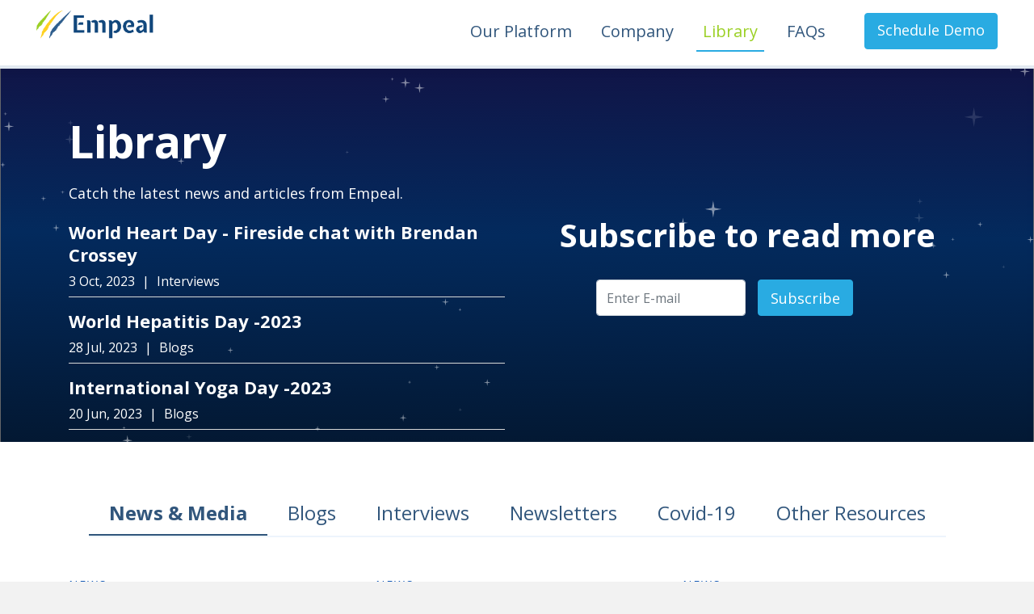

--- FILE ---
content_type: text/html; charset=utf-8
request_url: https://empeal.com/library
body_size: 12031
content:
<!DOCTYPE html><html><head><meta name="viewport" content="width=device-width"><meta charset="utf-8"><title>Library: Empeal</title><meta name="keywords" content="corporate wellbeing programmes,workplace wellbeing,employee wellness programmes,employees wellbeing,employee wellness programmes,workplace wellbeing"><meta name="description" content="Improve health &amp; wellbeing while boosting adherence &amp; success with Empeal's simple, customisable digital health solution."><meta name="mobile-web-app-capable" content="yes"><meta name="apple-mobile-web-app-title" content="Empeal"><meta name="author" content="Empeal"><meta name="theme-color" content="#12477c"><meta name="og:type" property="og:type" content="website"><meta name="og:title" property="og:title" content="Library: Empeal"><meta name="og:site_name" property="og:site_name" content="Empeal"><meta name="og:description" property="og:description" content="Improve health &amp; wellbeing while boosting adherence &amp; success with Empeal's simple, customisable digital health solution."><meta property="og:image" content="/logo192.png"><meta property="og:image:type" content="image/png"><meta property="og:image:width" content="1024"><meta property="og:image:height" content="1024"><meta name="twitter:card" content="summary"><meta name="twitter:site" content="@EmpealHealth"><meta name="twitter:title" content="Empeal"><meta name="twitter:description" content="Improve health &amp; wellbeing while boosting adherence &amp; success with Empeal's simple, customisable digital health solution."><meta name="next-head-count" content="21"><link rel="preload" href="/_next/static/css/3e1255dde34bdf46ad96.css" as="style"><link rel="stylesheet" href="/_next/static/css/3e1255dde34bdf46ad96.css" data-n-g=""><link rel="preload" href="/_next/static/css/3ac68fdfaefea44e38ad.css" as="style"><link rel="stylesheet" href="/_next/static/css/3ac68fdfaefea44e38ad.css" data-n-g=""><link rel="preload" href="/_next/static/css/3cb5def2c401a3100274.css" as="style"><link rel="stylesheet" href="/_next/static/css/3cb5def2c401a3100274.css" data-n-p=""><link rel="preload" href="/_next/static/css/0d56ab02e5e80c91d3ff.css" as="style"><link rel="stylesheet" href="/_next/static/css/0d56ab02e5e80c91d3ff.css" data-n-p=""><noscript data-n-css=""></noscript><link rel="preload" href="/_next/static/chunks/main-a7e565294b365ef7ea55.js" as="script"><link rel="preload" href="/_next/static/chunks/webpack-c348618d77c88b0a646e.js" as="script"><link rel="preload" href="/_next/static/chunks/framework.996a422a99e2948b0321.js" as="script"><link rel="preload" href="/_next/static/chunks/46c6d1e0.dd32408e2471bd10af40.js" as="script"><link rel="preload" href="/_next/static/chunks/066bff37531d47bfc7f15668117e4a257661c07b.55a713c041eeec445c75.js" as="script"><link rel="preload" href="/_next/static/chunks/00019b033b6bcaa2fd7b69207adc4883099844e2.1e07c60248590a6aea32.js" as="script"><link rel="preload" href="/_next/static/chunks/08898f23ef0d9a32e5ff14b23777bab8f4fee193.df8edb6bd2efefe1a651.js" as="script"><link rel="preload" href="/_next/static/chunks/pages/_app-99c30d1e8dbfef03e4f3.js" as="script"><link rel="preload" href="/_next/static/chunks/1a62a34b.210d3c80a2b0e2401248.js" as="script"><link rel="preload" href="/_next/static/chunks/ea88be26.343a4d3431a9baffb57e.js" as="script"><link rel="preload" href="/_next/static/chunks/062813883d661deeb0f0ff4712d6ceb0bf68ddbf.b19e27f267097820e506.js" as="script"><link rel="preload" href="/_next/static/chunks/pages/library-16891e17c70e8f70c892.js" as="script"><link as="script" rel="prefetch" href="/_next/static/chunks/1a62a34b.210d3c80a2b0e2401248.js"><link as="script" rel="prefetch" href="/_next/static/chunks/ea88be26.343a4d3431a9baffb57e.js"><link as="script" rel="prefetch" href="/_next/static/chunks/062813883d661deeb0f0ff4712d6ceb0bf68ddbf.b19e27f267097820e506.js"><link as="script" rel="prefetch" href="/_next/static/chunks/pages/blog-details/%5Bid%5D-a37bf224f959e4b410c2.js"></head><body><div id="__next"><div class="_main"><div><div class="_header-main" id="home-header"><container-fluid><nav class="navbar navbar-expand-lg"><a href="/" class="navbar-brand"><div class="_logo"><img alt="logo" src="/assets/images/logo.png" class="_logo"></div></a><button aria-controls="responsive-navbar-nav" type="button" aria-label="Toggle navigation" class="navbar-toggler collapsed"><span class="navbar-toggler-icon"></span></button><div class="_navright-section"><div class="navbar-collapse collapse" id="responsive-navbar-nav"><div class="ml-auto navbar-nav"><div class="_navList "><a href="/product" data-rb-event-key="/product" class="nav-link">Our Platform</a></div><div class="_navList "><a href="/company" data-rb-event-key="/company" class="nav-link">Company</a></div><div class="_navList _currentPage"><a href="/library" data-rb-event-key="/library" class="nav-link">Library</a></div><div class="_navList "><a href="/faqs" data-rb-event-key="/faqs" class="nav-link">FAQs</a></div></div></div><div class="_hdrUserDiv"><a href="/contact" class="btn _btnCustom-2">Schedule Demo</a></div></div></nav></container-fluid></div></div><div class="_libraryPage _topGap"><div class="_librarySection-1 _darkSky  _c-padding"><div class="container"><div class="_textCard-row row"><div class="col-lg-6 col-md-12"><div class="_titleDiv _mB-0"><h2 class="_titleLarge _white">Library</h2><p class="_title_txt _white">Catch the latest news and articles from Empeal.</p></div><ul class="_infoLists"><li class="_infoList"><a href="/blog-details/558b7b58-e90f-4b4b-8f68-b52deb6de878?title=world-heart-day-fireside-chat-with-brendan-crossey"><p class="_title-3">World Heart Day - Fireside chat with Brendan Crossey</p></a><p class="_infoTxts"><span>3 Oct, 2023</span> | <span>Interviews</span></p></li><li class="_infoList"><a href="/blog-details/5ade5f31-134e-473b-9628-00bfbd380b2a?title=world-hepatitis-day-2023"><p class="_title-3">World Hepatitis Day -2023</p></a><p class="_infoTxts"><span>28 Jul, 2023</span> | <span>Blogs</span></p></li><li class="_infoList"><a href="/blog-details/d089df66-c1a9-40a4-b4f8-4c557615e9ae?title=international-yoga-day-2023"><p class="_title-3">International Yoga Day -2023</p></a><p class="_infoTxts"><span>20 Jun, 2023</span> | <span>Blogs</span></p></li></ul></div><div class="col-lg-6 col-md-12"><div class=""><div class="_titleDiv text-center"><h2 class="_title _white">Subscribe to read more</h2></div><div class="mx-auto col-lg-9 col-md-12"><form class="_bannerMail-form"><div class="form-group"><input type="email" name="email" placeholder="Enter E-mail" required="" class="form-control"></div><button type="submit" class="btn _btnSubscribe btn btn-primary">Subscribe</button></form></div></div></div></div></div></div><div class="_librarySection-2  _c-padding _white-bg"><div class="container"><div class="_libraryTabContainer"><div class="row"><div class="_libraryNavCont col-sm-12"><div class="nav nav-pills" role="tablist"><div class="nav-item"><a href="#" role="tab" data-rb-event-key="News &amp; Media" aria-selected="false" class="active nav-link">News &amp; Media</a></div><div class="nav-item"><a href="#" role="tab" data-rb-event-key="Blogs" aria-selected="false" class="nav-link">Blogs</a></div><div class="nav-item"><a href="#" role="tab" data-rb-event-key="Interviews" aria-selected="false" class="nav-link">Interviews</a></div><div class="nav-item"><a href="#" role="tab" data-rb-event-key="Newsletters" aria-selected="false" class="nav-link">Newsletters</a></div><div class="nav-item"><a href="#" role="tab" data-rb-event-key="Covid-19" aria-selected="false" class="nav-link">Covid-19</a></div><div class="nav-item"><a href="#" role="tab" data-rb-event-key="Other Resources" aria-selected="false" class="nav-link">Other Resources</a></div></div></div><div class="_libraryTabCont col-sm-12"><div class="_lab-TabPane"><div class="_blogRow row"><div class="_blogCol col-lg-4 col-md-6"><div class="_blogDiv"><p class="_tag">News</p><figure class="_blogFig"><img src="https://cdn.sanity.io/images/b75f36ph/production/2b375b4ba0dda862a6430cb853c005bc6e49fb0d-2523x1329.png" class="img-fluid"></figure><a class="_blogTitle">Business Post - Empeal Keeping People Out of Hospitals</a><ul class="_blogInfo"><li class="_dark-1">Empeal</li><li>14 Dec, 2022</li></ul><p class="_blogTxt"><p>Empeal is a preventative and self-managing technology designed to help keep people out of hospital. The app provides ways for patients to maintain their lifestyles and gives recommendations to keep healthy.</p></p><a href="/blog-details/05a4dccd-9cba-46f6-bca0-7be85beec33a?title=business-post-empeal-keeping-people-out-of-hospitals">Read more</a></div></div><div class="_blogCol col-lg-4 col-md-6"><div class="_blogDiv"><p class="_tag">News</p><figure class="_blogFig"><img src="https://cdn.sanity.io/images/b75f36ph/production/5f3693d445eca1e36760aa30c223be30f69ce55f-4898x3265.jpg" class="img-fluid"></figure><a class="_blogTitle">Huawei Scale-Up Event</a><ul class="_blogInfo"><li class="_dark-1">Empeal</li><li>15 Nov, 2022</li></ul><p class="_blogTxt"><p>Empeal was chosen to partake in a Scaleup program in collaboration with Huawei and Dogpatch labs. It was for three weeks and on the final day we had the opportunity to pitch to a live audience while being broadcasted to viewers across the globe.</p></p><a href="/blog-details/5fe0b823-e204-4a7f-b4af-9c0ad5f8cc3b?title=huawei-scale-up-event">Read more</a></div></div><div class="_blogCol col-lg-4 col-md-6"><div class="_blogDiv"><p class="_tag">News</p><figure class="_blogFig"><img src="https://cdn.sanity.io/images/b75f36ph/production/5050766c3caa35378b992206ba5a6bbe58c334d7-783x581.png" class="img-fluid"></figure><a class="_blogTitle">Learning Exhibition in Spain</a><ul class="_blogInfo"><li class="_dark-1">Empeal</li><li>31 Oct, 2022</li></ul><p class="_blogTxt"><p>Sohini was invited by the HIHI, Medicines Optimisation Innovation Centre and Cluster Saúde de Galicia to attend a four-day learning exhibition along with other SME’s. This exhibition was filled with interesting visits, events, and great conversations that resulted in knowledge sharing, possible collaborations, and great new connections.</p></p><a href="/blog-details/671769d1-6c9e-448d-8e21-7d89b85486f7?title=learning-exhibition-in-spain">Read more</a></div></div><div class="_blogCol col-lg-4 col-md-6"><div class="_blogDiv"><p class="_tag">News</p><figure class="_blogFig"><img src="https://cdn.sanity.io/images/b75f36ph/production/81375c6f61a1158fe43136f7d036a7c92203a84c-1641x806.png" class="img-fluid"></figure><a class="_blogTitle">Measuring The Outcomes</a><ul class="_blogInfo"><li class="_dark-1">Empeal</li><li>26 Oct, 2022</li></ul><p class="_blogTxt"><p>Last week Tech-Ireland released the ‘Impact Innovation Report 2022’, which was sponsored by&nbsp;Wakeup-Capital forming part of the&nbsp;Innovation Island series. Our Founder,&nbsp;Sohini De was featured in the report.</p></p><a href="/blog-details/d744e8e9-0520-4dd4-ae6f-6d593d225320?title=measuring-the-outcomes">Read more</a></div></div><div class="_blogCol col-lg-4 col-md-6"><div class="_blogDiv"><p class="_tag">Interviews</p><figure class="_blogFig"><img src="https://cdn.sanity.io/images/b75f36ph/production/73d18705187e7b294bfd919dfd7b1d17c3fb5869-1216x807.jpg" class="img-fluid"></figure><a class="_blogTitle">Support for SME's - Irish Independent Article</a><ul class="_blogInfo"><li class="_dark-1">Empeal</li><li>24 Sep, 2022</li></ul><p class="_blogTxt"><p>Empeal was featured in a recent Irish Independent article which gave us the opportunity to highlight a few keys issues that are occurring in the start-up and SME sector.</p></p><a href="/blog-details/6deb37a4-3f58-4251-8dbd-2e079a99fa80?title=support-for-smes-irish-independent-article">Read more</a></div></div><div class="_blogCol col-lg-4 col-md-6"><div class="_blogDiv"><p class="_tag">News</p><figure class="_blogFig"><img src="https://cdn.sanity.io/images/b75f36ph/production/6b213984a78ae41467c333230f3d7f5e93371f21-650x482.png" class="img-fluid"></figure><a class="_blogTitle">Pension Awareness Week - 2022</a><ul class="_blogInfo"><li class="_dark-1">Empeal</li><li>20 Sep, 2022</li></ul><p class="_blogTxt"><p>The annual Pensions Awareness Week 2022 returned this month. This year our founder Sohini De was invited to speak at one of the SME master classes to discuss employee wellness initiatives and how this effects organisations as whole. Sohini spoke on whether employee wellness is a fad or fixture and explained that it is most definitely here to stay.</p></p><a href="/blog-details/5a6eb02c-2a09-4d82-8e29-637d93828a15?title=pension-awareness-week-2022">Read more</a></div></div><div class="_blogCol col-lg-4 col-md-6"><div class="_blogDiv"><p class="_tag">News</p><figure class="_blogFig"><img src="https://cdn.sanity.io/images/b75f36ph/production/761bf49979b54ae181f0a65d404055333033108d-1129x636.png" class="img-fluid"></figure><a class="_blogTitle">Big Booster – French Publication</a><ul class="_blogInfo"><li class="_dark-1">Empeal</li><li>17 Aug, 2022</li></ul><p class="_blogTxt"><p>We are delighted to have been mentioned in the French Newspaper Bref Eco as winners of the Big Booster Program that we attended recently in Lyon, France. We are proud to have taken part in the sixth edition of the program for start-ups who are creating a positive impact.</p></p><a href="/blog-details/16df51c8-40a4-43be-b465-317ef440b970?title=big-booster-french-publication">Read more</a></div></div><div class="_blogCol col-lg-4 col-md-6"><div class="_blogDiv"><p class="_tag">News</p><figure class="_blogFig"><img src="https://cdn.sanity.io/images/b75f36ph/production/7921dab113d7490bdb9b8fbf018314781709f3c9-1075x230.png" class="img-fluid"></figure><a class="_blogTitle">Indian Incorporation</a><ul class="_blogInfo"><li class="_dark-1">Empeal</li><li>15 Jul, 2022</li></ul><p class="_blogTxt"><p>We are immensely excited to embark on a new journey and share that Empeal is now incorporated in India.</p></p><a href="/blog-details/9e8e52cd-fcbe-4c84-8f22-5b0f451e9988?title=indian-incorporation">Read more</a></div></div><div class="_blogCol col-lg-4 col-md-6"><div class="_blogDiv"><p class="_tag">News</p><figure class="_blogFig"><img src="https://cdn.sanity.io/images/b75f36ph/production/d103f99f32d2e47de29eeb2116e1fd6f78a17706-504x378.jpg" class="img-fluid"></figure><a class="_blogTitle">Big Booster Programme</a><ul class="_blogInfo"><li class="_dark-1">Empeal</li><li>8 Jul, 2022</li></ul><p class="_blogTxt"><p>We are thrilled to have been named winners of the Big-Booster&nbsp;Acceleration Program for innovative start-ups in Lyon, France. It was an incredible experience learning from experts, mentors and every company involved over the last three days at the Big-Booster Camp.</p></p><a href="/blog-details/7b79bf7d-37e5-4af5-8cf6-fc4c27971066?title=big-booster-programme">Read more</a></div></div><div class="_blogCol col-lg-4 col-md-6"><div class="_blogDiv"><p class="_tag">News</p><figure class="_blogFig"><img src="https://cdn.sanity.io/images/b75f36ph/production/58d881811fafe4a52812a7c547aca61f5e80b6b5-971x546.png" class="img-fluid"></figure><a class="_blogTitle">India Ireland Business Seminar</a><ul class="_blogInfo"><li class="_dark-1">Empeal</li><li>27 Jun, 2022</li></ul><p class="_blogTxt"><p>We were delighted to recently attend Enterprise Ireland’s India Ireland Business Seminar in Clontarf Castle thanks to the Ireland India Business Association, Priyasha Churiwal and Ross Curran for the invitation.</p></p><a href="/blog-details/110fb51b-dbd9-405c-9624-cb06aa51382c?title=india-ireland-business-seminar">Read more</a></div></div><div class="_blogCol col-lg-4 col-md-6"><div class="_blogDiv"><p class="_tag">News</p><figure class="_blogFig"><img src="https://cdn.sanity.io/images/b75f36ph/production/45dc6bdfce4572a50863a82a99427adc35a37976-892x502.png" class="img-fluid"></figure><a class="_blogTitle">Alsessor AI Demo Day</a><ul class="_blogInfo"><li class="_dark-1">Empeal</li><li>23 Jun, 2022</li></ul><p class="_blogTxt"><p>Many congratulations to&nbsp;Kids Speech Labs&nbsp;for winning this year’s Alsessor Accelerator and well done to everyone who participated.</p></p><a href="/blog-details/b0aad704-54ce-444e-8366-0e8620bf6853?title=alsessor-ai-demo-day">Read more</a></div></div><div class="_blogCol col-lg-4 col-md-6"><div class="_blogDiv"><p class="_tag">News</p><figure class="_blogFig"><img src="https://cdn.sanity.io/images/b75f36ph/production/dbc2105f1bbbbce02917788c56bf14becdf0b868-1091x613.png" class="img-fluid"></figure><a class="_blogTitle">Lifestyle Medicine Week</a><ul class="_blogInfo"><li class="_dark-1">Empeal</li><li>13 Jun, 2022</li></ul><p class="_blogTxt"><p>Recently we celebrated Lifestyle Medicine Week, collaborating with numerous experts in their respective fields. We were delighted with the opportunity to interview Dr. Mark Rowe, practicing family physician, founder of Waterford Health Park and an expert in positive health and lifestyle medicine!</p></p><a href="/blog-details/0c50ef18-29af-4885-865d-7ddb990079ec?title=lifestyle-medicine-week">Read more</a></div></div><div class="_blogCol col-lg-4 col-md-6"><div class="_blogDiv"><p class="_tag">News</p><figure class="_blogFig"><img src="https://cdn.sanity.io/images/b75f36ph/production/0b199ba3e0196ad4f7f73a8f37ef5da3b93a4cea-938x528.png" class="img-fluid"></figure><a class="_blogTitle">Future Health Summit 2022</a><ul class="_blogInfo"><li class="_dark-1">Empeal</li><li>13 Jun, 2022</li></ul><p class="_blogTxt"><p>The Future Health Summit is a two-day event that provided many opportunities to connect with other companies in the healthcare industry. </p></p><a href="/blog-details/0b124f06-21e0-45c2-8eeb-fe6f9730c03e?title=future-health-summit-2022">Read more</a></div></div><div class="_blogCol col-lg-4 col-md-6"><div class="_blogDiv"><p class="_tag">News</p><figure class="_blogFig"><img src="https://cdn.sanity.io/images/b75f36ph/production/0a8a87d84f84d45f4f2093c4d3f8c53728e1e347-231x231.png" class="img-fluid"></figure><a class="_blogTitle">Health Innovation Hub Open Call Winner 2022</a><ul class="_blogInfo"><li class="_dark-1">Empeal</li><li>13 Jun, 2022</li></ul><p class="_blogTxt"><p>We are thrilled to announce we are one of the Health Innovation Hub Ireland's Open Call 2022 winners! We are looking forward to working with Health Innovation Hub Ireland. </p></p><a href="/blog-details/d6a337aa-e6c7-4c74-b5f9-2d812a06d479?title=health-innovation-hub-open-call-winner-2022">Read more</a></div></div><div class="_blogCol col-lg-4 col-md-6"><div class="_blogDiv"><p class="_tag">News</p><figure class="_blogFig"><img src="https://cdn.sanity.io/images/b75f36ph/production/0243a2638be7baeb535611d19a37a772b6e30eee-734x718.png" class="img-fluid"></figure><a class="_blogTitle">Future Health Summit Innovation Award</a><ul class="_blogInfo"><li class="_dark-1">Empeal</li><li>4 May, 2022</li></ul><p class="_blogTxt"><p>We are thrilled to have been shortlisted for the Future Health Summit Innovation Award 2022 sponsored by Medtronic and UPMC</p></p><a href="/blog-details/7f5b4f31-c697-4735-89be-7fbcd0760e13?title=future-health-summit-innovation-award">Read more</a></div></div><div class="_blogCol col-lg-4 col-md-6"><div class="_blogDiv"><p class="_tag">News</p><figure class="_blogFig"><img src="https://cdn.sanity.io/images/b75f36ph/production/604ba7d0f485a093ed1be4e0a3fc8c2cb2f651ed-308x173.jpg" class="img-fluid"></figure><a class="_blogTitle">Health Innovation Hub Ireland Open Call Shortlist</a><ul class="_blogInfo"><li class="_dark-1">Empeal</li><li>4 May, 2022</li></ul><p class="_blogTxt"><p>We are thrilled to have been shortlisted for Health Innovation Hub Ireland's Open Call 2022. We are proud to be a digital health company and look forward to seeing what the future holds for Empeal.</p></p><a href="/blog-details/18f2362f-7a7d-40de-8084-a4b91276f19e?title=health-innovation-hub-ireland-open-call-shortlist">Read more</a></div></div><div class="_blogCol col-lg-4 col-md-6"><div class="_blogDiv"><p class="_tag">News</p><figure class="_blogFig"><img src="https://cdn.sanity.io/images/b75f36ph/production/3453ae7eb4c6c9f1a159a0384a4d6137147fe430-326x326.jpg" class="img-fluid"></figure><a class="_blogTitle">Irish Tech day – HR Tech</a><ul class="_blogInfo"><li class="_dark-1">Empeal</li><li>4 May, 2022</li></ul><p class="_blogTxt"><p>We were delighted that Empeal was selected as part of Irish HR Tech day on April 28th, organised by Enterprise Ireland and The Heart. </p></p><a href="/blog-details/9030438f-7df0-4aee-8b07-89090645efb3?title=irish-tech-day-hr-tech">Read more</a></div></div><div class="_blogCol col-lg-4 col-md-6"><div class="_blogDiv"><p class="_tag">News</p><figure class="_blogFig"><img src="https://cdn.sanity.io/images/b75f36ph/production/946b0d448426ab062ba1b6cb980a83d4726af916-422x281.jpg" class="img-fluid"></figure><a class="_blogTitle">AI Possible Summit</a><ul class="_blogInfo"><li class="_dark-1">Empeal</li><li>3 May, 2022</li></ul><p class="_blogTxt"><p>We are thrilled that both Sohini De and Aurobinda De had the opportunity to speak at the AI Possible Summit in Miami. This event showcased upcoming trends in emerging technology, ethics, and how AI will shape our future.</p></p><a href="/blog-details/00897359-da89-47fb-b134-c362dc409673?title=ai-possible-summit">Read more</a></div></div><div class="_blogCol col-lg-4 col-md-6"><div class="_blogDiv"><p class="_tag">News</p><figure class="_blogFig"><img src="https://cdn.sanity.io/images/b75f36ph/production/35c5724c22c195ce99635eb68cc5859b96f5c4d3-852x639.jpg" class="img-fluid"></figure><a class="_blogTitle">Enterprise Ireland and IDA Ireland Trade Mission</a><ul class="_blogInfo"><li class="_dark-1">Empeal</li><li>2 May, 2022</li></ul><p class="_blogTxt"><p>Sohini De and Aurobinda De had the opportunity to meet Leo Clancy, CEO of Enterprise Ireland</p></p><a href="/blog-details/9b000da3-b429-4568-92e5-f24f11293c32?title=enterprise-ireland-and-ida-ireland-trade-mission">Read more</a></div></div><div class="_blogCol col-lg-4 col-md-6"><div class="_blogDiv"><p class="_tag">News</p><figure class="_blogFig"><img src="https://cdn.sanity.io/images/b75f36ph/production/efbee281eafd633969f5cec810025b049f54172d-286x302.jpg" class="img-fluid"></figure><a class="_blogTitle">Meeting with Indian Ambassador</a><ul class="_blogInfo"><li class="_dark-1">Empeal</li><li>30 Mar, 2022</li></ul><p class="_blogTxt"><p>Delighted to share that our CEO and Founder, Sohini De, met with Akhilesh Mishra, Ambassador of India to Ireland</p></p><a href="/blog-details/da8ed3af-e533-4165-b840-2e6c428b037c?title=meeting-with-indian-ambassador">Read more</a></div></div><div class="_blogCol col-lg-4 col-md-6"><div class="_blogDiv"><p class="_tag">News</p><figure class="_blogFig"><img src="https://cdn.sanity.io/images/b75f36ph/production/b3475f1c8710afc0057def98f4c925c36aeeac8a-380x178.png" class="img-fluid"></figure><a class="_blogTitle">Local Enterprise Week 2022</a><ul class="_blogInfo"><li class="_dark-1">Empeal</li><li>29 Mar, 2022</li></ul><p class="_blogTxt"><p>In recent news, Sohini De got the opportunity to participate in a panel discussion for Local Enterprise Week 2022. This opportunity led to great discussions on ‘Finding Opportunities for Ethnic Entrepreneurs’. </p></p><a href="/blog-details/539ec424-2dbc-4dd4-983c-780b862d63be?title=local-enterprise-week-2022">Read more</a></div></div><div class="_blogCol col-lg-4 col-md-6"><div class="_blogDiv"><p class="_tag">News</p><figure class="_blogFig"><img src="https://cdn.sanity.io/images/b75f36ph/production/1fb3248db8c9b18be5199c27b239f4e64de42bec-787x405.png" class="img-fluid"></figure><a class="_blogTitle">Empeal featured in "Think Business"</a><ul class="_blogInfo"><li class="_dark-1">Empeal</li><li>2 Mar, 2022</li></ul><p class="_blogTxt"><p>Delighted to have been featured in this next Think Business article where the leading Irish Med-Tech firms were highlighted. It is great to see how Irish MedTech, life sciences, and healthcare businesses have grown from strength to strength throughout the years.</p></p><a href="/blog-details/7909af14-9256-4a1e-8483-45874f31c829?title=empeal-featured-in-think-business">Read more</a></div></div><div class="_blogCol col-lg-4 col-md-6"><div class="_blogDiv"><p class="_tag">News</p><figure class="_blogFig"><img src="https://cdn.sanity.io/images/b75f36ph/production/558c159bddd36ff3de987e29a016c7fb521763e8-1920x1080.png" class="img-fluid"></figure><a class="_blogTitle">Empeal on Innovation Exchange</a><ul class="_blogInfo"><li class="_dark-1">Empeal</li><li>21 Feb, 2022</li></ul><p class="_blogTxt"><p>Empeal joined Skillnet Ireland and Dublin BIC for the launch of the Innovation Exchange pilot.</p></p><p class="_blogTxt"><p>Take a look inside to see our CTO discuss our experience with the innovation exchange</p></p><a href="/blog-details/859cb69a-e5f7-4694-9949-a41b3c3aa584?title=empeal-on-innovation-exchange">Read more</a></div></div><div class="_blogCol col-lg-4 col-md-6"><div class="_blogDiv"><p class="_tag">News</p><figure class="_blogFig"><img src="https://cdn.sanity.io/images/b75f36ph/production/024d2a2a4b6e5cfc1dbad11cae6269f6d60513d2-994x622.png" class="img-fluid"></figure><a class="_blogTitle">Irish Innovation Seed Fund Event</a><ul class="_blogInfo"><li class="_dark-1">Empeal</li><li>9 Feb, 2022</li></ul><p class="_blogTxt"><p>The "Irish Innovation Seed Fund" Programme will provide vital capital to innovative Irish companies at the crucial seed stage and will be an important step in developing the Irish equity ecosystem.</p></p><a href="/blog-details/0232ab45-8626-4565-bc98-fbcb4e325480?title=irish-innovation-seed-fund-event">Read more</a></div></div><div class="_blogCol col-lg-4 col-md-6"><div class="_blogDiv"><p class="_tag">News</p><figure class="_blogFig"><img src="https://cdn.sanity.io/images/b75f36ph/production/857966cebd50c927fbda34b52784795587b1db12-1024x681.jpg" class="img-fluid"></figure><a class="_blogTitle">Empeal at Arab-Health</a><ul class="_blogInfo"><li class="_dark-1">Empeal</li><li>3 Feb, 2022</li></ul><p class="_blogTxt"><p>This fascinating event allowed us to meet some of the brightest minds in healthcare from all over the world.</p></p><a href="/blog-details/790e0b24-1610-46da-9aa5-da5838e8b56c?title=empeal-at-arab-health">Read more</a></div></div><div class="_blogCol col-lg-4 col-md-6"><div class="_blogDiv"><p class="_tag">News</p><figure class="_blogFig"><img src="https://cdn.sanity.io/images/b75f36ph/production/38c4f14d69f9046c437d7dc1092107ddcd150b19-1164x787.png" class="img-fluid"></figure><a class="_blogTitle">The Irish Advantage</a><ul class="_blogInfo"><li class="_dark-1">Empeal</li><li>26 Jan, 2022</li></ul><p class="_blogTxt"><p>In this article our system’s metrics based on medical, nutrition, lifestyle, behavior, and individual goals were highlighted as an innovative way to help users and organizations understand their health footprint and act on it.</p></p><a href="/blog-details/9f8d61da-ddff-4e25-8888-6ab227f9a5bf?title=the-irish-advantage">Read more</a></div></div><div class="_blogCol col-lg-4 col-md-6"><div class="_blogDiv"><p class="_tag">News</p><figure class="_blogFig"><img src="https://cdn.sanity.io/images/b75f36ph/production/fc4575f818a6b9307ab278211e43cf1c58fe9d60-653x652.png" class="img-fluid"></figure><a class="_blogTitle">Arab Health Exhibition</a><ul class="_blogInfo"><li class="_dark-1">Empeal</li><li>26 Jan, 2022</li></ul><p class="_blogTxt"><p>Arab Health brings the healthcare world together every year to network, share experience and conduct business.&nbsp;We are more than thrilled to be apart of this exiting time in healthcare.</p></p><a href="/blog-details/b39cadad-94ca-4a2d-8eda-67941190fbac?title=arab-health-exhibition">Read more</a></div></div><div class="_blogCol col-lg-4 col-md-6"><div class="_blogDiv"><p class="_tag">News</p><figure class="_blogFig"><img src="https://cdn.sanity.io/images/b75f36ph/production/014ec7f66123a47a273f6d38fa5ee38a521a7c2f-1241x627.png" class="img-fluid"></figure><a class="_blogTitle">The Blue Tulip Award</a><ul class="_blogInfo"><li class="_dark-1">Empeal</li><li>13 Oct, 2021</li></ul><p class="_blogTxt"><p>We are delighted to say that we have been chosen as on one of the top 50 innovations within the health and wellbeing sector for the Blue Tulip Awards. This is a great honour for us to be recognised as a digital health solution with a difference.</p></p><a href="/blog-details/055726fd-46f3-410c-a0aa-2b691e3c548c?title=the-blue-tulip-award">Read more</a></div></div><div class="_blogCol col-lg-4 col-md-6"><div class="_blogDiv"><p class="_tag">News</p><figure class="_blogFig"><img src="https://cdn.sanity.io/images/b75f36ph/production/786b18442c73ef998ff1086abf46d4294f15f0be-749x389.png" class="img-fluid"></figure><a class="_blogTitle">Top 33 start-ups Ireland 2021</a><ul class="_blogInfo"><li class="_dark-1">Empeal</li><li>13 Oct, 2021</li></ul><p class="_blogTxt"><p>We are delighted to see that we have been announced as one of the top 33 wellness start-ups and companies in Ireland 2021. This article showcases the top picks for the best Ireland based wellness companies.</p></p><a href="/blog-details/fe0eff7a-9330-44b2-bb72-36c3885a3a46?title=top-33-start-ups-ireland-2021">Read more</a></div></div><div class="_blogCol col-lg-4 col-md-6"><div class="_blogDiv"><p class="_tag">News</p><figure class="_blogFig"><img src="https://cdn.sanity.io/images/b75f36ph/production/4bda9f917ba728e134a14bfb4a29cb29669e35d6-973x645.png" class="img-fluid"></figure><a class="_blogTitle">Tech-Ireland Report</a><ul class="_blogInfo"><li class="_dark-1">Empeal</li><li>21 Sep, 2021</li></ul><p class="_blogTxt"><p>Empeal is an early stage, award-winning digital health company and we are honoured to be featured in the TechIreland Report, which has provided insights from some of the leading experts in the sector. </p></p><a href="/blog-details/526f372f-0f7e-4746-9957-d2145322fc18?title=tech-ireland-report">Read more</a></div></div><div class="_blogCol col-lg-4 col-md-6"><div class="_blogDiv"><p class="_tag">News</p><figure class="_blogFig"><img src="https://cdn.sanity.io/images/b75f36ph/production/8667e5b7812c7b05eb7278f9fae823cef2604589-3589x2267.png" class="img-fluid"></figure><a class="_blogTitle">Scale Ireland Event: Full Discussion</a><ul class="_blogInfo"><li class="_dark-1">Empeal</li><li>14 Sep, 2021</li></ul><p class="_blogTxt"><p>Honoured to have been a part of the latest Scale Ireland event where our founder Sohini was asked to attend along with a keynote address from the Minister for Finance, Paschal Donohoe. The discussion surrounded the topic of indigenous tech start-ups and the importance they hold to our Economic Future.</p></p><a href="/blog-details/e75ee1be-f4af-42d3-b8de-f9cbf78174ca?title=scale-ireland-event-full-discussion">Read more</a></div></div><div class="_blogCol col-lg-4 col-md-6"><div class="_blogDiv"><p class="_tag">News</p><figure class="_blogFig"><img src="https://cdn.sanity.io/images/b75f36ph/production/8bdef396f1ef389e4f926c88d09b80774575c747-620x330.jpg" class="img-fluid"></figure><a class="_blogTitle">The Irish Times: Indigenous Tech Start-ups</a><ul class="_blogInfo"><li class="_dark-1">Empeal</li><li>12 Sep, 2021</li></ul><p class="_blogTxt"><p>Our CEO Sohini spoke at the Scale Ireland webinar event with the Minister of Finance, Paschal Donohoe. It was extremely positive news for Empeal to hear such great support from Mr Donohoe and for indigenous tech start-ups to be recognized as having a major impact to the Irish economy.</p></p><a href="/blog-details/2ecab131-29a0-4ad4-a968-b6818de82021?title=the-irish-times-indigenous-tech-start-ups">Read more</a></div></div><div class="_blogCol col-lg-4 col-md-6"><div class="_blogDiv"><p class="_tag">News</p><figure class="_blogFig"><img src="https://cdn.sanity.io/images/b75f36ph/production/5fa8f6f687d47785d94b26a1288cb06885cd06f6-1280x853.jpg" class="img-fluid"></figure><a class="_blogTitle">Empeal One of Four Showcased Irish AI Solutions</a><ul class="_blogInfo"><li class="_dark-1">Empeal</li><li>9 Jul, 2021</li></ul><p class="_blogTxt"><p>This week, Empeal was one of the 4 AI solutions that was showcased at the Government Launch of AI strategy. This is fantastic news for us and we were asked to meet with the Minister of State at the Department of Enterprise, Trade, and Employment <a href="https://www.linkedin.com/in/ACoAAAQm5FsBacdK0fapC7n93yv_5w9n978lf7Q">Robert Troy</a>.</p></p><a href="/blog-details/5cbe5dda-52e8-4cde-96d7-2e9033b3393e?title=empeal-one-of-four-showcased-irish-ai-solutions">Read more</a></div></div><div class="_blogCol col-lg-4 col-md-6"><div class="_blogDiv"><p class="_tag">News</p><figure class="_blogFig"><img src="https://cdn.sanity.io/images/b75f36ph/production/204ba15efdac03f5c0d89bedc3261c702f9b232b-1911x992.png" class="img-fluid"></figure><a class="_blogTitle">Empeal and CPL Partnership</a><ul class="_blogInfo"><li class="_dark-1">Empeal</li><li>8 Jul, 2021</li></ul><p class="_blogTxt"><p>It was such a proud moment for Empeal to announce our new partnership with Future of Work Institute CPL. We are delighted to say that we will be the technology partner of CPL to assist with their unique new wellness offering.</p></p><a href="/blog-details/f48175c3-2ed9-48bb-87cb-5887263d4055?title=empeal-and-cpl-partnership">Read more</a></div></div><div class="_blogCol col-lg-4 col-md-6"><div class="_blogDiv"><p class="_tag">News</p><figure class="_blogFig"><img src="https://cdn.sanity.io/images/b75f36ph/production/20452747d10d26753e5f6408ca07562b2384a19a-2240x1260.png" class="img-fluid"></figure><a class="_blogTitle">AI-Techpark Covers Empeals Triumph at the Alsessor AI Accelerator</a><ul class="_blogInfo"><li class="_dark-1">Empeal</li><li>30 Jun, 2021</li></ul><p class="_blogTxt"><p>Empeal won the first ever Alsessor AI accelerator and a €250,000 investment along with it. It was a pleasure and a privilege to have competed with the other incredibly talented and promising start-ups who also took part in the programme.</p></p><a href="/blog-details/6f9fceba-7a27-4743-bc6d-0903ce5a976c?title=ai-techpark-covers-empeals-triumph-at-the-alsessor-ai-accelerator">Read more</a></div></div><div class="_blogCol col-lg-4 col-md-6"><div class="_blogDiv"><p class="_tag">News</p><figure class="_blogFig"><img src="https://cdn.sanity.io/images/b75f36ph/production/7bb1a67871510c46678d28e6ab060e638dc7e729-1119x698.png" class="img-fluid"></figure><a class="_blogTitle">Silicon Republic covers as Empeal wins Alsessor Accelerator</a><ul class="_blogInfo"><li class="_dark-1">Empeal</li><li>25 Jun, 2021</li></ul><p class="_blogTxt"><p>Empeal is declared winner of inaugural Alsessor accelerator and won €250,000 in investment. It was an intense 6 months and very competitive with amazing cohort of start-up's. </p></p><a href="/blog-details/1ce91523-f3e6-4e56-b446-cb6f215caabd?title=silicon-republic-covers-as-empeal-wins-alsessor-accelerator">Read more</a></div></div><div class="_blogCol col-lg-4 col-md-6"><div class="_blogDiv"><p class="_tag">News</p><figure class="_blogFig"><img src="https://cdn.sanity.io/images/b75f36ph/production/4797e9ef21f8c331e2ce4b3eba24cf945bb3f102-2240x1260.png" class="img-fluid"></figure><a class="_blogTitle">Dublin City FM Radio Interview with Sohini De</a><ul class="_blogInfo"><li class="_dark-1">Empeal</li><li>3 May, 2021</li></ul><p class="_blogTxt"><p>Last Thursday Sohini De, founder of Empeal sat down with Sam Assad from Dublin City FM to discuss Empeal’s journey as a start-up company.</p></p><a href="/blog-details/2907c5d2-79ef-45e6-880f-66a7871f563d?title=dublin-city-fm-radio-interview-with-sohini-de">Read more</a></div></div><div class="_blogCol col-lg-4 col-md-6"><div class="_blogDiv"><p class="_tag">News</p><figure class="_blogFig"><img src="https://cdn.sanity.io/images/b75f36ph/production/b67107adc53e884d1a320c1b8c9c40e653514f7c-1017x437.png" class="img-fluid"></figure><a class="_blogTitle">Network Ireland Fittest Branch </a><ul class="_blogInfo"><li class="_dark-1">Empeal</li><li>16 Mar, 2021</li></ul><p class="_blogTxt"><p>In partnership with Network Ireland, Network Ireland Fittest Brach - one of our biggest collaborations this year so far.</p></p><a href="/blog-details/ed97dd09-edc0-4adf-b50e-a2500b390a0c?title=network-ireland-fittest-branch">Read more</a></div></div><div class="_blogCol col-lg-4 col-md-6"><div class="_blogDiv"><p class="_tag">News</p><figure class="_blogFig"><img src="https://cdn.sanity.io/images/b75f36ph/production/e2a4c9fcf3058d5aae7678faff39de794b4dcf18-1280x1280.jpg" class="img-fluid"></figure><a class="_blogTitle">Sohini De: Diversity in Tech Awards Nomination</a><ul class="_blogInfo"><li class="_dark-1">Empeal</li><li>9 Nov, 2020</li></ul><p class="_blogTxt"><p>The entire Empeal team are delighted to announce our CEO and Founder, Sohini De, has been nominated for Microsoft's Diversity in Tech Awards.</p></p><p class="_blogTxt"><p></p></p><a href="/blog-details/86b6a214-752e-49db-9605-9311587f0cac?title=sohini-de-diversity-in-tech-awards-nomination">Read more</a></div></div><div class="_blogCol col-lg-4 col-md-6"><div class="_blogDiv"><p class="_tag">News</p><figure class="_blogFig"><img src="https://cdn.sanity.io/images/b75f36ph/production/0ce1505ff72d2f21460c41b823094708daf06d98-1148x568.jpg" class="img-fluid"></figure><a class="_blogTitle">That Great Business Show Podcast Interview</a><ul class="_blogInfo"><li class="_dark-1">Empeal</li><li>9 Nov, 2020</li></ul><p class="_blogTxt"><p>Our CEO and Founder, Sohini De appeared on That Great Business Show Podcast with Conall O'Móráin and Jamie Heaslip. They engaged in an honest, warm and enlightening discussion ranging from what 'wellness' really means to where Empeal began and where we're going.</p></p><a href="/blog-details/0ff0a1ee-6e22-4769-976f-96455b801063?title=that-great-business-show-podcast-interview">Read more</a></div></div><div class="_blogCol col-lg-4 col-md-6"><div class="_blogDiv"><p class="_tag">News</p><figure class="_blogFig"><img src="https://cdn.sanity.io/images/b75f36ph/production/1f0f5b0ab6aa7a37432d96a82c384b97cb273125-800x800.jpg" class="img-fluid"></figure><a class="_blogTitle">TU Blanchardstown Partnership</a><ul class="_blogInfo"><li class="_dark-1">Empeal</li><li>9 Nov, 2020</li></ul><p class="_blogTxt"><p>It's incredibly rewarding for our entire team at Empeal when we partner with a new organisation or institution that's as passionate about employee wellness as we are.</p></p><a href="/blog-details/6efcdfe0-9a2c-46b0-93ce-16e172025e8a?title=tu-blanchardstown-partnership">Read more</a></div></div><div class="_blogCol col-lg-4 col-md-6"><div class="_blogDiv"><p class="_tag">News</p><figure class="_blogFig"><img src="https://cdn.sanity.io/images/b75f36ph/production/12a6dd186d1e13a625de6225e0057f56126add74-620x330.jpg" class="img-fluid"></figure><a class="_blogTitle">Measuring the success of wellness programmes in the workplace</a><ul class="_blogInfo"><li class="_dark-1">Empeal</li><li>29 Sep, 2020</li></ul><p class="_blogTxt"><p>A survey carried out on behalf of Laya Healthcare during the summer found that four in 10 Irish workers (39 per cent) are struggling to cope with everyday life under coronavirus while 91 per cent of them have reported some level of anxiety since the pandemic struck.</p></p><a href="/blog-details/2769942a-2b53-405a-92ca-9081327b7eb2?title=measuring-the-success-of-wellness-programmes-in-the-workplace">Read more</a></div></div><div class="_blogCol col-lg-4 col-md-6"><div class="_blogDiv"><p class="_tag">News</p><figure class="_blogFig"><img src="https://cdn.sanity.io/images/b75f36ph/production/e4753a4067fd802f6b77483c6082617cc0b72e43-2240x1260.png" class="img-fluid"></figure><a class="_blogTitle">Business Ireland Magazine Includes Empeal </a><ul class="_blogInfo"><li class="_dark-1">Empeal</li><li>29 Sep, 2020</li></ul><p class="_blogTxt"><p>Irish Times’ quarterly magazine, Business Ireland, is made to publicise some of Ireland’s best businesses with articles which include expert analysis of trends as well as well written commentary.</p></p><a href="/blog-details/86d32efe-1d63-41c5-a993-ec52c5eea125?title=business-ireland-magazine-includes-empeal">Read more</a></div></div><div class="_blogCol col-lg-4 col-md-6"><div class="_blogDiv"><p class="_tag">News</p><figure class="_blogFig"><img src="https://cdn.sanity.io/images/b75f36ph/production/723fdfb20b9f44159f839b98a89d8b3745bbff87-941x639.jpg" class="img-fluid"></figure><a class="_blogTitle">Irish talent tech firms boost global engagement and productivity</a><ul class="_blogInfo"><li class="_dark-1">Empeal</li><li>9 Jul, 2020</li></ul><p class="_blogTxt"><p>In this era of widespread remote working, employee engagement and wellbeing matter more than ever. Isolated workers need to feel a sense of community and get support from their employers in line with their company’s values.</p></p><a href="/blog-details/0dd933d0-2205-4c3c-8e78-ab676f1c2068?title=irish-talent-tech-firms-boost-global-engagement-and-productivity">Read more</a></div></div><div class="_blogCol col-lg-4 col-md-6"><div class="_blogDiv"><p class="_tag">News</p><figure class="_blogFig"><img src="https://cdn.sanity.io/images/b75f36ph/production/a9978f72a0308fda04b2c716dfc726c91324743e-1091x754.png" class="img-fluid"></figure><a class="_blogTitle">Empeal at the Forefront of the Global Response to COVID</a><ul class="_blogInfo"><li class="_dark-1">Empeal</li><li>3 May, 2020</li></ul><p class="_blogTxt"><p>Irish companies are a massive part of the fight against COVID and Enterprise Ireland have written up a brochure on the companies who are making an impact. We are proud to have been included in this list of innovative companies with such virtuous and sincere goals. </p></p><a href="/blog-details/c89a3710-94b0-451d-a08f-654402f542ea?title=empeal-at-the-forefront-of-the-global-response-to-covid">Read more</a></div></div><div class="_blogCol col-lg-4 col-md-6"><div class="_blogDiv"><p class="_tag">News</p><figure class="_blogFig"><img src="https://cdn.sanity.io/images/b75f36ph/production/67f423915c0f41f8ad5a3fe77d532a40696a5f09-899x625.jpg" class="img-fluid"></figure><a class="_blogTitle">6 interesting Irish start-ups delving into data</a><ul class="_blogInfo"><li class="_dark-1">Empeal</li><li>1 Apr, 2020</li></ul><p class="_blogTxt"><p>These Irish data analytics start-ups are focusing on a range of areas, from generating insights for the cosmetics industry to using data to deal with the Covid-19 crisis.</p></p><p class="_blogTxt"><p></p></p><a href="/blog-details/48008d2e-bd2d-4616-9bff-545511da05ce?title=6-interesting-irish-start-ups-delving-into-data">Read more</a></div></div><div class="_blogCol col-lg-4 col-md-6"><div class="_blogDiv"><p class="_tag">News</p><figure class="_blogFig"><img src="https://cdn.sanity.io/images/b75f36ph/production/459b80749a3cc96477f4d43de55032c4511706f3-1200x675.png" class="img-fluid"></figure><a class="_blogTitle">Fingal Enterprise Award 2020</a><ul class="_blogInfo"><li class="_dark-1">Empeal</li><li>1 Mar, 2020</li></ul><p class="_blogTxt"><p><strong>Empeal is one of 10 Fingal small businesses that have made it through to compete in the Fingal Enterprise Awards 2020 final and a share of the prize fund of €15,000. </strong></p></p><a href="/blog-details/8c3bda37-784c-4bb8-a777-36eb11024ee7?title=fingal-enterprise-award-2020">Read more</a></div></div><div class="_blogCol col-lg-4 col-md-6"><div class="_blogDiv"><p class="_tag">News</p><figure class="_blogFig"><img src="https://cdn.sanity.io/images/b75f36ph/production/f319bb2dd525acc62c5908d10f5c46f01c9ddd55-640x320.jpg" class="img-fluid"></figure><a class="_blogTitle">Empeal Wins Best Startup in Fingal Award</a><ul class="_blogInfo"><li class="_dark-1">Empeal</li><li>20 Dec, 2019</li></ul><p class="_blogTxt"><p>We are honoured to win the #BestStartUp in #Fingal last night at the #FingalBizAwards</p></p><a href="/blog-details/121530fa-5312-4c08-ae2b-e904ad6e0d00?title=empeal-wins-best-startup-in-fingal-award">Read more</a></div></div><div class="_blogCol col-lg-4 col-md-6"><div class="_blogDiv"><p class="_tag">News</p><figure class="_blogFig"><img src="https://cdn.sanity.io/images/b75f36ph/production/8bad84edbf6f0df5ea3b82fc6d54a103d9e85b79-2240x1260.png" class="img-fluid"></figure><a class="_blogTitle">Empeal are Included in the Top 100 Start-Ups in Ireland</a><ul class="_blogInfo"><li class="_dark-1">Empeal</li><li>31 Aug, 2019</li></ul><p class="_blogTxt"><p>The Sunday Business Post Ireland recently made a list of the Top 100 Start-Ups in the country. This was an extensive list covering all sectors of the market and Empeal was included.</p></p><p class="_blogTxt"><p></p></p><a href="/blog-details/b55bd844-782b-4c1c-bad2-539e82a50e2c?title=empeal-are-included-in-the-top-100-start-ups-in-ireland">Read more</a></div></div><div class="_blogCol col-lg-4 col-md-6"><div class="_blogDiv"><p class="_tag">News</p><figure class="_blogFig"><img src="https://cdn.sanity.io/images/b75f36ph/production/5e893634018009f7045566654b3bf7ccf8ffb64e-2240x1260.png" class="img-fluid"></figure><a class="_blogTitle">Wind of Change is Silicon Republic’s Start-Up of the Week</a><ul class="_blogInfo"><li class="_dark-1">Empeal</li><li>28 Aug, 2019</li></ul><p class="_blogTxt"><p>This week, Empeal were covered by the Silicon Republic as the best start-up of the week. We are thrilled to have been given such a massive compliment by a fantastic organisation like Silicon Republic.</p></p><a href="/blog-details/f0f10f28-cfe3-41eb-aa49-08762a02632e?title=wind-of-change-is-silicon-republics-start-up-of-the-week">Read more</a></div></div><div class="_blogCol col-lg-4 col-md-6"><div class="_blogDiv"><p class="_tag">News</p><figure class="_blogFig"><img src="https://cdn.sanity.io/images/b75f36ph/production/1409ff15c9c539d9015d1fd863237f755142ae99-2240x1260.png" class="img-fluid"></figure><a class="_blogTitle">The Irish Times Interviews our CEO, Sohini De</a><ul class="_blogInfo"><li class="_dark-1">Empeal</li><li>17 Jul, 2019</li></ul><p class="_blogTxt"><p>In July of 2019, our CEO, Sohini De, had an interview with the Irish Times. They covered her career path, starting in investment banking and making the drastic career change to Digital Health and Wellbeing</p></p><a href="/blog-details/a3bcd8f4-cdfa-4a5a-81d9-f53d4ef07895?title=the-irish-times-interviews-our-ceo-sohini-de">Read more</a></div></div></div></div></div></div></div></div></div></div><div class="_takeQuiz _blueBg _c-padding"><div class="container"><div class="_abtRow row"><div class="col-lg-9 col-md-8"><div class="_h-textBlock"><span class="_numCircle"><img src="/assets/images/tick.png" class="img-fluid"></span><div class="_titleDiv _mB-0"><h2 class="_title _white">How Healthy are You?</h2><p class="_title_txt _white _fW-400">Get a picture of your current health status and habits by taking our short Health and Wellbeing Check!</p></div></div></div><div class="col-lg-3 col-md-4"><div class="_btnBlock"><a href="https://empeal-health.typeform.com/to/B5RZXjTB" target="blank" class="btn _btnCustom-4 float-right">How Healthy Am I?</a></div></div></div></div></div><footer class="_footer"><div class="_footerMain"><div class="container"><div class="_fm-row row"><div class="col-lg-4 col-md-12"><div class="_f-logo"><a href="#"><img src="/assets/images/logo.png" class="_logo"></a><p>Wind of Change Total Wellbeing Solutions Ltd Trading as Empeal<br>Dogpatch Labs, The CHQ Building Custom House Quay, North Dock, Dublin, D01 Y6H7</p></div><p><a href="#" class="_dark-1"><strong>WhatsApp : +91 89812 56220  </strong></a><br><a href="mailto:info@empeal.com" class="_dark-1"><strong>Email : info@empeal.com</strong></a><br></p></div><div class="col-lg-8 col-md-12"><div class="row"><div class="col-lg-4 col-md-4"><h3 class="_title-3">Services</h3><ul class="_f-lists"><li><a href="/#tell-us-about">Corporate Wellbeing</a></li><li><a href="/#tell-us-about">Health Services</a></li><li><a href="/#tell-us-about">EAP Providers</a></li></ul></div><div class="col-lg-4 col-md-4"><h3 class="_title-3">Information</h3><ul class="_f-lists"><li><a href="/blogs/Blogs">Blog</a></li><li><a href="/blogs/News">News</a></li><li><a href="/company">About</a></li></ul></div><div class="col-lg-4 col-md-4"><h3 class="_title-3">Contact Us</h3><ul class="_f-lists"><li><a href="/contact">Write to Us</a></li><li><a href="/contact">Call Us</a></li><li><a href="/company">Information</a></li></ul></div></div></div></div></div></div><div class="_footerBtm"><div class="container"><div class="_aI-center row"><div class="col-lg-3 col-md-3 col-sm-12 col-12"><div class=""><p class="_white">© Copyright <!-- -->2026<!-- --> Empeal</p></div></div><div class="col-lg-6 col-md-6 col-sm-12 col-12"><ul class="_termLinks"><li><a class="_white" href="/Terms-of-Service">Terms of Service</a></li><li><a class="_white" href="/cookie-policy">Cookie Policy</a></li><li><a class="_white" href="/privacy-notice">Privacy Notice</a></li></ul></div><div class="col-lg-3 col-md-3 col-sm-12 col-12"><ul class="_socialLinks"><li><a href="https://www.facebook.com/EmpealHealth"><img src="/assets/images/facebook.png" class="img-fluid"></a></li><li><a href="https://twitter.com/EmpealHealth"><img src="/assets/images/twitter.png" class="img-fluid"></a></li><li><a href="https://www.instagram.com/empealhealth"><img src="/assets/images/instagram.png" class="img-fluid"></a></li><li><a href="https://www.linkedin.com/company/empealhealth"><img src="/assets/images/linkedin.png" class="img-fluid"></a></li></ul></div></div></div></div></footer><div class="scroll-to-top"></div></div></div></body></html>

--- FILE ---
content_type: text/css; charset=UTF-8
request_url: https://empeal.com/_next/static/css/3ac68fdfaefea44e38ad.css
body_size: 13988
content:
@import url(https://fonts.googleapis.com/css2?family=Open+Sans:wght@400;600;700;800&display=swap);@import url(https://fonts.googleapis.com/css?family=Open+Sans);.App{text-align:center}.App-logo{height:40vmin;pointer-events:none}@media (prefers-reduced-motion:no-preference){.App-logo{-webkit-animation:App-logo-spin 20s linear infinite;animation:App-logo-spin 20s linear infinite}}.App-header{background-color:grey;-webkit-flex-direction:row;-moz-box-orient:horizontal;-moz-box-direction:normal;flex-direction:row;-webkit-align-items:center;-moz-box-align:center;align-items:center;-webkit-justify-content:center;-moz-box-pack:center;justify-content:center;font-size:-webkit-calc(10px + 2vmin);font-size:calc(10px + 2vmin);color:#fff}.App-link{color:#61dafb}@-webkit-keyframes App-logo-spin{0%{-webkit-transform:rotate(0deg);transform:rotate(0deg)}to{-webkit-transform:rotate(1turn);transform:rotate(1turn)}}@keyframes App-logo-spin{0%{-webkit-transform:rotate(0deg);transform:rotate(0deg)}to{-webkit-transform:rotate(1turn);transform:rotate(1turn)}}body{font-family:Open Sans,sans-serif!important}body,p{color:#2a333b;font-size:18px;line-height:30px;font-weight:400}p{margin-bottom:20px}p:last-child{margin-bottom:0}li,ul{padding:0;margin:0}img{max-width:100%}.container{max-width:1980px!important}@media (max-width:2000px){.container{max-width:1870px!important}}@media (max-width:1990px){.container{max-width:1750px!important}}@media (max-width:1930px){.container{max-width:1500px!important}}@media (max-width:1600px){.container{max-width:1360px!important}}@media (max-width:1400px){.container{max-width:1140px!important}}@media (max-width:1199px){.container{max-width:1100px}}@media (max-width:1024px){.container{max-width:960px!important}}@media (max-width:991px){.container{max-width:720px!important}}@media (max-width:767px){.container{max-width:540px!important}.minus,.plus{top:7px!important;right:10px!important}}@media (max-width:539px){.container{max-width:100%}}@media (max-width:459px){.container{max-width:100%}}._white{color:#fff!important}._blue-1{color:#29abe2!important}._blue-theme{color:#31567c!important}._yellow{color:#ffc000!important}._dark-1{color:#333!important}._red{color:#ed1c24!important}._white-bg{background-color:#fff!important}._deepBlue-bg{background-color:#31567c}._blueBg{background-color:#29abe2!important}._c-padding{padding-top:85px;padding-bottom:5px}._faq_title-padding,._m-padding{padding-left:11%;padding-right:11%}._faq_title-padding{padding-top:10%}._title-3-search{font-size:25px;font-weight:700;color:#31567c;padding-top:5px}.verticalAccordion{margin:0 auto}.verticalAccordion ul{width:100%;margin:0;padding:0}.verticalAccordion li{list-style:none outside none;display:block;margin:0;padding:18px 0 0;height:42px;width:100%;overflow:hidden;-webkit-transition:height 1.2s ease-in-out;transition:height 1.2s ease-in-out}.verticalAccordion h3{margin:0;font-size:17px;color:grey;font-weight:70;height:30px;border-top:10px;text-transform:none;cursor:pointer;position:relative}.verticalAccordion h3:before{content:"";border:5px solid transparent;border-top-color:#000;position:absolute;right:10px;top:15px;width:0;height:0}.verticalAccordion div{margin:0;overflow:auto;padding:10px;height:220px}.verticalAccordion li:hover{height:220px}.verticalAccordion li:hover h3:before{border-color:transparent transparent transparent #fff}._textCard-row_faqs{position:relative;padding-left:1%;padding-right:1%;padding-bottom:25px}._textCard-col_faqs-sm{position:relative;left:50%;-webkit-transform:translate(-50%);transform:translate(-50%)}._textCard-col_faqs{position:relative;padding-left:14%}body{background:#f2f2f2;font-family:Open Sans,sans-serif}.search{width:100%;position:relative;display:-webkit-flex;display:-moz-box;display:flex;padding-right:1%}.searchTerm{width:100%;border:3px solid #29abe2;border-right:none;padding:5px;height:50px;border-radius:5px 0 0 5px;outline:none;color:#9dbfaf}.search-clearfix{height:1rem}.searchTerm:focus{color:#31567c}.search-title{margin-top:10px}.searchButton{width:50px;height:50px;border:1px solid #29abe2;background:#29abe2;text-align:center;color:#fff;border-radius:0 5px 5px 0;cursor:pointer;font-size:20px}.wrap{width:50%;-webkit-transform:translate(43%);transform:translate(43%)}.wrap,.wrap-sm{position:relative}.wrap-sm{left:50%;-webkit-transform:translate(-50%);transform:translate(-50%)}._pB-0{padding-bottom:0!important}._mB-0{margin-bottom:0!important}._mB-15{margin-bottom:15px!important}._mB-30{margin-bottom:30px!important}._mB-45{margin-bottom:45px!important}._mB-60{margin-bottom:60px!important}._fW-300{font-weight:300!important}._fW-400{font-weight:400!important}._fW-500{font-weight:500!important}._fW-600{font-weight:600!important}._titleDiv{margin-bottom:40px}._title,._titleDiv{position:relative}._title ._absIcon{position:relative;display:inline-block;padding-right:25px}._title{color:#31567c;font-size:45px;line-height:50px;font-weight:700;margin-bottom:15px}._title_txt{font-size:18px}._subTitle_gap{height:18px}._title-1{font-size:35px;line-height:40px;margin-bottom:25px}._title-1,._title-2{font-weight:700;color:#31567c}._title-2{font-size:30px}._title-3{font-size:25px}._title-3,._title-4{font-weight:700;color:#31567c}._title-4{font-size:20px}._title-5{font-size:18px;color:#31567c;font-weight:700}._txtLarge{font-size:16px;font-weight:500}._appBtn{padding:10px 15px;display:inline-block;background-color:#333;border-radius:5px;color:#fff;min-width:175px;height:50px;text-align:center;font-weight:700;font-size:18px;line-height:28px;position:relative;-webkit-transition:all .5s;transition:all .5s}._appBtn:hover{color:#fff;text-decoration:none;background-color:#29abe2}._appBtn:not(:last-child){margin-right:10px}._appBtn span{display:-webkit-inline-flex;display:-moz-inline-box;display:inline-flex;position:relative;top:3px;padding-right:3px;height:20px;-webkit-align-items:center;-moz-box-align:center;align-items:center;-webkit-justify-content:center;-moz-box-pack:center;justify-content:center}._appBtn span img{width:16px}._btn,._btn-green{background-color:#9bd025!important;border-color:#9bd025!important;color:#fff}._btnCustom-2{height:45px;min-width:170px;background-color:#29abe2!important;border:1px solid #29abe2!important;padding:5px 15px;color:#fff!important;font-size:18px!important;line-height:30px!important;font-weight:500;-webkit-transition:all .4s;transition:all .4s}._btnCustom-2:hover{background-color:#9bd025!important;border:1px solid #9bd025!important}._btnSubscribe{height:45px;min-width:110px;background-color:#29abe2!important;border:1px solid #29abe2!important;padding:5px 15px;color:#fff!important;font-size:18px!important;line-height:30px!important;font-weight:500;-webkit-transition:all .4s;transition:all .4s}._btnCustom-3,._btnSubscribe:hover{background-color:#9bd025!important;border:1px solid #9bd025!important}._btnCustom-3{height:50px;min-width:160px;padding:8px 15px!important;color:#fff!important;font-size:18px!important;line-height:30px!important;font-weight:500;-webkit-transition:all .4s;transition:all .4s}._btnCustom-3:hover{background-color:#29abe2!important;border:1px solid #29abe2!important}._btnCustom-4{height:50px;min-width:210px;background-color:#31567c!important;border:1px solid #31567c!important;padding:8px 15px!important;color:#fff!important;font-size:18px!important;line-height:30px!important;font-weight:500;-webkit-transition:all .4s;transition:all .4s}._btnCustom-2:hover{background-color:#9bd025;border-color:#9bd025;color:#fff}._aI-center{-webkit-align-items:center!important;-moz-box-align:center!important;align-items:center!important}._main{background-color:#edf4fc}._header-main{padding:8px 0;position:fixed;width:100%;top:0;left:0;z-index:999;background-color:#fff;box-shadow:0 0 10px 8px rgba(0,0,0,.05)}._home{background-color:transparent;box-shadow:none}._header-main .navbar{padding:0 45px}._logo{display:inline-block;width:145px;margin-bottom:10px}._logo img{width:100%;height:auto}.navbar-nav{margin-right:30px!important}._navright-section{margin-left:auto;display:-webkit-flex;display:-moz-box;display:flex}.navbar-nav ._navList{padding:0 15px}._currentPage,.currentPage{color:#9bd025!important}._currentPage a,.currentPage a{border-bottom:2px solid #29abe2;color:#9bd025!important}.navbar-nav a{font-size:20px;color:#31567c;font-weight:500}._home .navbar-nav a{color:#fff}.dropdown-item{color:#31567c!important}.dropdown-item:hover{color:#9bd025!important}.navbar-nav a:hover{color:#9bd025}._hdrUserDiv ._btnCustom-2{min-width:125px}._bannerOutter{background-image:url(/_next/static/media/banner-bg.d8b62b2e5ed3ad4474c744c99774087d.svg);background-repeat:no-repeat;background-position:100% 0;background-size:50%;padding-top:95px;overflow:hidden}._topTag{font-size:18px;color:grey;font-weight:600;margin-bottom:15px}._trophyIcon{display:inline-block;padding-right:5px}._trophyIcon img{width:35px}._titleTxt{font-size:20px;line-height:30px;color:#2a333b;font-weight:600}._titleLarge{font-size:60px;line-height:70px;font-weight:700;color:#31567c;margin-bottom:20px}._banner-top{position:relative;min-height:-webkit-calc(100vh - 150px);min-height:calc(100vh - 150px);display:-webkit-flex;display:-moz-box;display:flex;-webkit-align-items:center;-moz-box-align:center;align-items:center}._bannerRight{position:absolute;width:54%;right:-300px;top:-35px}._bannerRight img{width:75%}._bannerCont{position:relative;width:80%}._bannerCont ._titleLarge{font-size:72px;line-height:80px;width:82%}._womanImg{position:absolute;right:-250px;bottom:-25px}._womanImg img{height:320px}._bannerMail-form{display:-webkit-flex;display:-moz-box;display:flex;-webkit-align-items:center;-moz-box-align:center;align-items:center;margin-bottom:35px}._bannerMail-form .form-group{margin-bottom:0;margin-right:15px;width:-webkit-calc(100% - 190px);width:calc(100% - 190px)}._bannerMail-form .form-control{height:45px;margin:0}._bannerMail-form .form-control:focus{outline:none;box-shadow:none}._bannerMail-form ._btn{height:45px;min-width:165px}._bannerMail-form ._btn:hover{background-color:#7cab13!important}._banner-bottom{background:url(/_next/static/media/people-2.29f2a5e8683d1fd5262caaade9ecfd18.png) no-repeat 90% 70%;background-size:12%;min-height:100vh;display:-webkit-flex;display:-moz-box;display:flex;-webkit-align-items:center;-moz-box-align:center;align-items:center}._bannerRigthTextBlock{padding-right:215px}._customListGrp-1 .list-group-item{background-color:transparent;border:none;padding:0 0 15px;position:relative}._iconHolder{height:60px;width:60px;background-color:#fff;display:-webkit-inline-flex;display:-moz-inline-box;display:inline-flex;border-radius:100%;-webkit-align-items:center;-moz-box-align:center;align-items:center;-webkit-justify-content:center;-moz-box-pack:center;justify-content:center;box-shadow:0 3px 4px rgba(0,0,0,.16);padding:15px}._iconImg{max-width:140%}._customListGrp-1 .list-group-item ._iconHolder{position:absolute;top:-8px}._customListGrp-1 .list-group-item ._iconHolder~._listCont{padding-left:80px}._listCont p{font-size:18px;font-weight:500}._listCont ._title-4{margin-bottom:5px;text-transform:capitalize;font-size:24px;font-weight:700}._mobScreenSlider .carousel-indicators li{height:10px;width:10px;border-radius:100%;background-color:#31567c}._mobScreenSlider .carousel-item{text-align:center}._mobScreenSlider .carousel-item img{margin-left:auto;margin-right:auto;width:100%}._vidPlayBox{position:relative}._vidPlayBox>img{opacity:.7}._vidBtn{position:absolute;top:50%;left:50%;z-index:1;background:transparent;border:none;box-shadow:none;-webkit-transform:translate(-50%,-50%);transform:translate(-50%,-50%)}._vidBtn,._vidBtn:focus{outline:none}._vidPlayBox ._vidBtn-img{max-width:65px!important;-webkit-transition:-webkit-transform .4s;transition:-webkit-transform .4s;transition:transform .4s;transition:transform .4s,-webkit-transform .4s}._vidPlayBox:hover ._vidBtn-img{-webkit-transform:scale(1.2);transform:scale(1.2)}._videoDiv video{width:100%}._modalDiv .modal-dialog{max-width:-webkit-calc(100% - 30px);max-width:calc(100% - 30px);width:900px}._modalDiv .modal-body{padding:5px;border-radius:0;border:5px solid #31567c}._modalDiv .modal-header{border:none;padding:0}._modalDiv .close{position:absolute;height:45px;width:45px;background:#29abe2;opacity:1;border-radius:100%;color:#fff;text-shadow:none;padding:15px!important;line-height:20px;margin:0!important;right:-60px;top:-60px}._modalDiv .close:hover{background:#31567c;color:#fff}._aboutCompany{background-color:#fff;height:400px}._abtRow{-webkit-align-items:center;-moz-box-align:center;align-items:center}._abtBlock{position:relative}._abtBlock ._awIcon{display:inline-block;position:absolute;left:0;top:50%;-webkit-transform:translateY(-50%);transform:translateY(-50%)}._abtBlock ._awIcon~._titleDiv{padding-left:95px}._abtBlock ._titleDiv:last-child{margin-bottom:0}._awardImgDiv,._awardImgDiv2,._titleCenter{text-align:center}._awardImgDiv img{width:85px;max-width:130%}._awardImgDiv2 img{width:155px;max-width:150%}._titleDiv._comTitleDiv{display:-webkit-flex;display:-moz-box;display:flex;-webkit-align-items:center;-moz-box-align:center;align-items:center}._titleDiv._comTitleDiv ._titleLarge{margin:0 15px 0 0}._playBtn-com{border:none;background:transparent;outline:none;box-shadow:none;margin-top:10px}._playBtn-com img{-webkit-transform:scale(.7);transform:scale(.7);-webkit-transition:all .5s;transition:all .5s}._playBtn-com:hover img{-webkit-transform:scale(.8);transform:scale(.8)}._playBtn-com:focus{outline:none;box-shadow:none}._aboutYouSection{padding-top:80px;padding-bottom:150px;position:relative}._hillDiv{position:absolute;bottom:0}._hillDiv,._hillDiv img{width:100%}._hillDiv-2 img{width:auto}._aboutMainDiv{position:relative;z-index:1}._careerOptionBox{padding-left:160px;padding-right:160px}._fRow{display:-webkit-flex;display:-moz-box;display:flex;-webkit-flex-wrap:wrap;flex-wrap:wrap;margin-right:-15px;margin-left:-15px;-webkit-justify-content:center;-moz-box-pack:center;justify-content:center}._fCol{-webkit-flex:0 0 20%;-moz-box-flex:0;flex:0 0 20%;max-width:20%;padding-left:15px;padding-right:15px;margin-bottom:20px}._fLabel{width:100%;text-align:center;max-width:260px;margin:0 auto}._fSpan{display:block;cursor:pointer}._checkDiv{display:block;background-color:#fff;padding:20px 10px;border-radius:10px;border:4px solid #fff;-webkit-transition:all .4;transition:all .4}._checkDiv-icon{display:block;text-align:center;margin-bottom:15px}._checkDiv-icon img{height:55px;-webkit-filter:grayscale(100%);filter:grayscale(100%);opacity:.5;-webkit-transition:all .4s;transition:all .4s}._checkDiv-txt{font-size:18px;font-weight:600;color:#31567c;text-transform:capitalize}._checkDiv-tick{display:block;height:30px;width:30px;border:4px solid #ddd;border-radius:100%;margin-bottom:10px;position:relative}._checkDiv-tick:after{content:"";position:absolute;top:50%;left:50%;margin-left:-4px;margin-top:-8px;width:8px;height:13px;border-width:0 3px 3px 0!important;-webkit-transform:rotate(45deg);transform:rotate(45deg);border:solid #fff}._fLabel input[type=checkbox],._fLabel input[type=radio]{position:absolute;z-index:-1;opacity:0;filter:alpha(opacity=0)}._fLabel input:checked~._fSpan ._checkDiv{border-color:#29abe2}._fLabel input:checked~._fSpan ._checkDiv-icon img{-webkit-filter:grayscale(0);filter:grayscale(0);opacity:1}._fLabel input:checked~._fSpan ._checkDiv-tick{border-color:#29abe2;background-color:#29abe2}._customBtn-1{height:50px;margin-top:20px;min-width:160px;border-radius:35px!important;font-size:18px!important;background-color:#29abe2!important;border-color:#29abe2!important;display:inline-block;color:#fff!important;text-decoration:none;padding:10px 25px!important;line-height:27px!important;text-align:center}._customBtn-1:hover,._customBtn-2{background-color:#9bd025!important;border-color:#9bd025!important}._customBtn-2{height:50px;min-width:160px;border-radius:35px!important;font-size:18px!important;display:inline-block;color:#fff;text-decoration:none;padding:10px 25px;line-height:30px;text-align:center}._customBtn-2:hover{background-color:#29abe2!important;border-color:#29abe2!important}._customBtn-1:hover,._customBtn-2:hover{color:#fff;text-decoration:none}.inactive{background-color:#ced6e9!important;border-color:#ced6e9!important;cursor:not-allowed!important;pointer-events:none!important}._careerOption .form-group{margin-bottom:0}._careerOption ._fRow{margin-bottom:45px}._orStep-3{margin-bottom:0}._orStep-3 ._lapMobBox ._absImg{top:72%}._yourStory{background-color:#fff}._navIcon{display:-webkit-inline-flex;display:-moz-inline-box;display:inline-flex;height:60px;width:60px;-webkit-justify-content:center;-moz-box-pack:center;justify-content:center;-webkit-align-items:center;-moz-box-align:center;align-items:center;border:4px solid #edf4fc;border-radius:100%;background-color:#edf4fc}._navIcon img{width:30px}._navPill-outter .nav-pills .nav-link.active,._navPill-outter .nav-pills .show>.nav-link{color:#fff;background-color:transparent}._navPill-outter .nav-item{margin-bottom:10px}._navDiv{display:-webkit-flex;display:-moz-box;display:flex;-webkit-align-items:center;-moz-box-align:center;align-items:center;position:relative;padding-right:80px;-webkit-justify-content:flex-end;-moz-box-pack:end;justify-content:flex-end;min-height:45px}._navDiv ._navIcon{position:absolute;right:0}._navDiv ._navIcon img{-webkit-filter:grayscale(100%);filter:grayscale(100%);opacity:.7}._navDiv ._txt{font-size:18px;font-weight:600;margin-bottom:0}.nav-link.active ._navIcon{background-color:#fff;border-color:#29abe2}.nav-link.active ._navDiv ._navIcon img{-webkit-filter:grayscale(0);filter:grayscale(0);opacity:1}.nav-pills .nav-link:focus{outline:none}._content{padding-left:25px}._content p{margin-bottom:20px}._content ._btnCustom-2{margin-top:25px}._contCat{text-transform:uppercase;letter-spacing:2px;font-weight:500}._paneInner-row{-webkit-align-items:center;-moz-box-align:center;align-items:center}._helthM-cont{background:url(/_next/static/media/graphic-bg-1.77185667725ff495e43126fc8d42a6a6.svg) #31567c no-repeat 100%;padding:80px 0}._numCircle{display:-webkit-inline-flex;display:-moz-inline-box;display:inline-flex;padding:15px;background-color:#9bd025;height:150px;width:150px;font-size:55px;color:#fff;font-weight:700;border-radius:100%;-webkit-align-items:center;-moz-box-align:center;align-items:center;-webkit-justify-content:center;-moz-box-pack:center;justify-content:center}._h-textBlock{position:relative}._h-textBlock ._title_txt{font-size:22px;line-height:30px}._h-textBlock ._numCircle{position:absolute;left:0}._h-textBlock ._numCircle~._titleDiv{padding-left:185px}._testimonialSection{overflow:hidden;padding-top:0;padding-bottom:20px}._testimonialSection-inner{overflow:hidden}._testimonialSection ._testColLeft{position:absolute!important;right:0;max-width:55%;padding-right:0;overflow:hidden}._testimonialSection ._testOutter{display:block;margin-right:-124px}._testDiv{background:#fff;padding:30px;border-radius:5px;border:1px solid #eee}._testCont{max-height:270px;min-height:270px;overflow-y:scroll;width:-webkit-calc(100% + 15px);width:calc(100% + 15px);padding-right:15px}._testCont::-webkit-scrollbar-track{-webkit-box-shadow:inset 0 0 6px rgba(0,0,0,.1);background-color:#fff}._testCont::-webkit-scrollbar{width:6px;background-color:#fff}._testCont::-webkit-scrollbar-thumb{background-color:#29abe2}._testCont:not(:last-child){margin-bottom:30px}._testImg,span._testImg{height:60px;width:60px;display:-webkit-inline-flex;display:-moz-inline-box;display:inline-flex;background:#edf4fc;border-radius:100%;padding:5px;-webkit-justify-content:center;-moz-box-pack:center;justify-content:center;-webkit-align-items:center;-moz-box-align:center;align-items:center}._testImg img{max-width:100%}._testBtmCont{position:relative;display:-webkit-flex;display:-moz-box;display:flex;-webkit-align-items:center;-moz-box-align:center;align-items:center}._testBtmCont ._testImg{position:absolute;top:-6px}._testImg~._testInfo{padding-left:75px}._name{color:#333;text-transform:capitalize;font-size:18px;font-weight:500;line-height:20px;margin-bottom:2px}._testimonialSection .owl-theme .owl-dots .owl-dot span{background:#9b9b9b;opacity:1;width:10px;height:10px}._testimonialSection .owl-theme .owl-dots .owl-dot.active span{width:10px;height:10px;background:#29abe2}.owl-theme .owl-dots .owl-dot:focus{outline:none;box-shadow:none}._bg-white{background-color:#fff!important}._blogRow{margin-bottom:-30px}._blogCol{margin-bottom:45px}._blogTitle{font-size:24px;line-height:30px;color:#31567c;font-weight:700;margin-bottom:10px;display:block;text-transform:capitalize;cursor:pointer}._blogTitle:hover{color:#000}._blogInfo{margin-bottom:10px;padding:0}._blogFig{height:230px;margin-bottom:15px;background-color:#ddd;overflow:hidden;border-radius:10px}._blogFig img{height:100%;width:100%;-webkit-object-fit:cover;object-fit:cover;-webkit-transition:all .5s;transition:all .5s}._blogDiv{max-height:604px;overflow-y:hidden}._blogDiv:hover img{-webkit-transform:scale(1.1);transform:scale(1.1)}._blogInfo li{list-style:none;display:inline-block;font-weight:500;color:#999;position:relative;padding-right:10px;font-size:15px}._blogInfo li:last-child:before{display:none}._blogInfo li:not(:first-child){margin-left:10px}._btn-link{font-size:18px;color:#155ab5;font-weight:500;position:relative;display:inline-block;padding-right:35px;background-repeat:no-repeat;background-position:95% 8px;-webkit-transition:all .5s;transition:all .5s}._blogDiv ._tag{color:#155ab5;text-transform:uppercase;letter-spacing:2px;font-size:14px}._iconInfoDiv{position:relative}._iconInfoDiv ._iconHolder{background-color:#edf4fc;position:absolute;left:0;box-shadow:none;padding:10px;text-align:center}._iconInfoDiv ._iconHolder img{max-width:30px;max-height:30px;margin:0 auto}._iconInfoDiv ._iconHolder~._listCont{padding-left:80px}._link{color:#29abe2;font-size:18px;font-weight:500}._link:hover{text-decoration:underline}._iconInfoDiv-row{margin-bottom:-35px}._iconInfoDiv-col{margin-bottom:35px}._subsOutter{position:relative;background:#edf4fc;border:10px solid #ced6e9;padding:160px 25px 65px;border-radius:10px;width:370px;max-width:100%;margin-top:60px}._boyHoping{display:inline-block;top:-70px;position:absolute;left:15px}._boyHoping img{width:auto}._subsOutter ._title-1{font-weight:700;font-size:40px;margin-bottom:35px}._pin{position:absolute;left:0;right:0;margin:0 auto;top:-50px;display:inline-block;width:32px}._girlWithCycle{position:absolute;bottom:-30px;right:-40px}._girlWithCycle img{height:175px}._takeQuiz ._numCircle{background:#fff;padding:7px}._takeQuiz ._btnCustom-4:hover{background-color:#9bd025!important;border:1px solid #9bd025!important}._f-logo{margin-bottom:20px}._f-logo p{font-size:13px;color:#999}._footerMain{padding:30px 0}._footerMain ._title-3{margin-bottom:20px;padding-top:15px}._f-lists{padding:0;margin:0}._f-lists li{list-style:none;padding-bottom:15px;color:#999}._f-lists li a{color:#999}._f-lists li a:hover{color:#31567c}._footerBtm{padding:25px 0;background-color:#31567c}._footerBtm p{margin:0}._termLinks{padding:0;text-align:right;margin-bottom:0}._termLinks li{display:inline-block;list-style:none;padding-left:10px}._socialLinks{padding:0;text-align:right;margin-bottom:0}._socialLinks li{display:inline-block;list-style:none;padding-left:10px}._socialLinks li a{height:40px;width:40px;display:-webkit-inline-flex;display:-moz-inline-box;display:inline-flex;-webkit-justify-content:center;-moz-box-pack:center;justify-content:center;-webkit-align-items:center;-moz-box-align:center;align-items:center;border:3px solid #fff;border-radius:100%;padding:7px;-webkit-transition:all .5s;transition:all .5s}._socialLinks li a img{width:30px;height:30px;-webkit-object-fit:contain;object-fit:contain}._socialLinks li a:hover{background-color:#61dafb}._subTitleDiv{position:relative;padding-left:50px}._subTitleDiv ._back{display:inline-block;position:absolute;left:0;top:-3px;cursor:pointer}._subTitleDiv ._back img{max-height:40px}._footerMain .row .row{-webkit-justify-content:space-between;-moz-box-pack:justify;justify-content:space-between}._footerMain .row .row>div{-webkit-flex:0 0 auto;-moz-box-flex:0;flex:0 0 auto;max-width:33.333333%;width:auto;padding-left:45px}._radiobox-label{display:block;margin-bottom:20px;position:relative;padding-left:30px}._radiobox-label>input{position:absolute;z-index:-1;opacity:0;filter:alpha(opacity=0)}._radiobox-label>._rdSpan{display:inline-block;border:3px solid #ced6e9;background-color:#fff;border-radius:50%!important;border-radius:3px;position:absolute;top:1px;left:0;height:24px;width:24px}._radiobox-label>._rdSpan:after{position:absolute;content:"";border:solid #1ecfee;background:#1ecfee;top:50%;left:50%;margin-left:-5px;margin-top:-5px;height:10px;width:10px;border-radius:100%!important;-webkit-transition:-webkit-transform .5s;transition:-webkit-transform .5s;transition:transform .5s;transition:transform .5s,-webkit-transform .5s;-webkit-transform:scale(0);transform:scale(0)}._radiobox-label>input:checked~._rdSpan:after{-webkit-transform:scale(1);transform:scale(1)}._checkbox-label{display:block;margin-bottom:20px;position:relative;padding-left:30px;cursor:pointer}._checkbox-label>input{position:absolute;z-index:-1;opacity:0;filter:alpha(opacity=0)}._checkbox-label>._chSpan{border-radius:3px;position:absolute;top:1px;left:0;height:25px;width:25px;border:3px solid #ced6e9;background-color:#fff}._checkbox-label>._chSpan:after{content:"";position:absolute;display:none;top:50%;left:50%;-webkit-transform:rotate(45deg);transform:rotate(45deg);border:solid #31567c;margin-left:-3px;margin-top:-6px;width:7px;height:12px;border-width:0 3px 3px 0!important}._checkbox-label>input:checked~._chSpan{background-color:#29abe2}._checkbox-label>input:checked~._chSpan:after{display:block}._orgLists{display:-webkit-flex;display:-moz-box;display:flex;-webkit-flex-wrap:wrap;flex-wrap:wrap;margin-right:-15px;margin-left:-15px;-webkit-justify-content:center;-moz-box-pack:center;justify-content:center}._orgList,._orgLists:not(:last-child){margin-bottom:30px}._orgList{-webkit-flex:0 0 33.33%;-moz-box-flex:0;flex:0 0 33.33%;max-width:33.33%;padding-left:15px;padding-right:15px;text-align:left}._orgList ._checkbox-label{color:#fff;padding-left:45px;font-size:18px;margin-bottom:0;text-transform:capitalize;min-width:225px;text-align:left;display:inline-block}._orgList ._checkbox-label>._chSpan{border-radius:50%;height:30px;width:30px;top:-2px}._orgList ._checkbox-label>input:checked~._chSpan{background-color:#29abe2;border-color:#29abe2}._orgList ._checkbox-label>._chSpan:after{margin-left:-3px;margin-top:-9px;width:8px;height:15px}._lists{padding:0}._lists li{padding-bottom:10px;color:#fff;list-style:none}._tickLists li{font-size:18px;padding-left:55px;padding-bottom:20px;background-image:url(/_next/static/media/table-tick.1920d9bf354377e0ff36636110622108.svg);background-repeat:no-repeat;background-position:0 0}._lapMobBox{position:relative;margin-top:-20px}._lapMobBox ._absImg{display:inline-block;position:absolute;left:125px;top:65%}._bA-div{display:-webkit-flex;display:-moz-box;display:flex;-webkit-align-items:center;-moz-box-align:center;align-items:center}._bA-div p{padding-right:15px;margin-bottom:5px;font-weight:600}.can-toggle{position:relative}.can-toggle input[type=checkbox][disabled]~label{pointer-events:none}.can-toggle input[type=checkbox][disabled]~label .can-toggle__switch{opacity:.4}.can-toggle input[type=checkbox]:checked~label .can-toggle__switch:before{content:attr(data-unchecked);left:10px}.can-toggle input[type=checkbox]:checked~label .can-toggle__switch:after{content:attr(data-checked)}.can-toggle label{-webkit-user-select:none;-moz-user-select:none;-ms-user-select:none;user-select:none;position:relative;display:-webkit-flex;display:-moz-box;display:flex;-webkit-align-items:center;-moz-box-align:center;align-items:center}.can-toggle label .can-toggle__switch{position:relative;cursor:pointer}.can-toggle label .can-toggle__switch:before{content:attr(data-checked);position:absolute;top:0;text-transform:uppercase;text-align:center;left:90px;font-size:14px;line-height:35px;width:67px;padding:0 12px;color:#fff}.can-toggle label .can-toggle__switch:after{content:attr(data-unchecked);position:absolute;z-index:5;text-transform:uppercase;text-align:center;background:#fff;-webkit-transform:translateZ(0);transform:translateZ(0)}.can-toggle input[type=checkbox][disabled]~label{color:hsla(0,0%,46.7%,.5)}.can-toggle input[type=checkbox]:focus~label .can-toggle__switch:after,.can-toggle input[type=checkbox]:hover~label .can-toggle__switch:after{color:#5e5e5e}.can-toggle input[type=checkbox]:hover~label{color:#6a6a6a}.can-toggle label .can-toggle__label-text{-webkit-flex:1 1;-moz-box-flex:1;flex:1 1}.can-toggle label .can-toggle__switch{-webkit-transition:background-color .3s cubic-bezier(0,1,.5,1);transition:background-color .3s cubic-bezier(0,1,.5,1);background:#848484}.can-toggle label .can-toggle__switch:after{color:#777;top:1px;left:4px;border-radius:30px;width:85px;line-height:29px;font-size:14px;border:2px solid #1ecfee}.can-toggle input[type=checkbox]:checked~label .can-toggle__switch:after{-webkit-transform:translate3d(80px,0,0);transform:translate3d(80px,0,0)}.can-toggle label{font-size:14px}.can-toggle label .can-toggle__switch{height:35px;-webkit-flex:0 0 170px;-moz-box-flex:0;flex:0 0 170px;border-radius:30px;-webkit-transition:background-color .3s ease-in-out;transition:background-color .3s ease-in-out;background:#78a2d3}.can-toggle label .can-toggle__switch:hover:after{box-shadow:0 3px 3px rgba(0,0,0,.4)}.can-toggle input[type=checkbox]{opacity:0;position:absolute;top:0;left:0}.can-toggle.demo-rebrand-1 input[type=checkbox][disabled]~label{color:rgba(181,62,116,.5)}.can-toggle.demo-rebrand-1 input[type=checkbox]:checked~label .can-toggle__switch{background-color:#afd6e8}.can-toggle.demo-rebrand-1 input[type=checkbox]:checked~label .can-toggle__switch:after{color:#31567c}._topGap{padding-top:85px}._c-padding._topGap{padding-top:145px}._storySection{background:url(/_next/static/media/gradient-background-1.686a9fe3cf25e89a8993608adce4edfe.svg) no-repeat;background-size:cover;padding-bottom:0!important}._storySection,._storySection .container{position:relative;z-index:1}._storySection ._textCard-row{margin-right:-45px;margin-left:-45px}._storySection ._textCard-col{padding-left:45px;padding-right:45px;margin-bottom:45px}._textCard p{color:#2a333b;font-weight:500}._btmHill{text-align:right;position:relative;margin-top:-50px}._btmHill img{width:85%;max-width:100%}._janeImg{position:absolute;bottom:60px;left:40%}._teamCard-col{margin-bottom:45px}._teamCard{background-color:#fff;position:relative;-webkit-transition:all .5s;transition:all .5s;border-radius:10px;overflow:hidden}._teamCard:hover{box-shadow:0 1rem 3rem rgba(31,45,61,.125)}._teamCard>.row{margin:0}._teamCard>.row>div{padding:0}._teamCard-fig{height:300px;width:100%;margin:0}._tc-inner-row{margin:0}._tc-inner-col{padding:0}._teamCard-fig img{width:100%;height:100%;-webkit-object-fit:contain;object-fit:contain}._teamCard-cont{padding:45px 35px 30px;text-align:center}._teamCard-title{font-size:24px;font-weight:700;line-height:35px;margin-bottom:3px;color:#31567c}._teamCard-subtitle{color:#31567c;font-weight:700;font-size:16px;text-transform:capitalize}._teamCard-cont ._txt{color:#2a333b;font-weight:500}._teamCard-titleDiv{margin-bottom:15px}._sLinks{padding-left:0}._sLinks li{padding-right:10px;display:inline-block}._sLinks li a{height:50px;width:50px;border:2px solid #0b86ca;border-radius:100%;display:-webkit-inline-flex;display:-moz-inline-box;display:inline-flex;-webkit-align-items:center;-moz-box-align:center;align-items:center;-webkit-justify-content:center;-moz-box-pack:center;justify-content:center;padding:9px}._sLinks li img{max-height:20px}._teamVideo{border:5px solid #2d6592;box-shadow:0 0 10px 8px rgba(0,0,0,.1);position:relative;cursor:pointer}._teamVideo video{max-width:100%;margin:0 auto;display:block}._play{position:absolute;top:50%;left:50%;-webkit-transform:translate(-50%,-50%);transform:translate(-50%,-50%);-webkit-transition:all .5s;transition:all .5s}._teamVideo:hover ._play{-webkit-transform:scale(0);transform:scale(0)}._librarySection-1{position:relative;padding-bottom:0!important}._librarySection-1 ._textCard-row{-webkit-align-items:center;-moz-box-align:center;align-items:center}._darkSky{background-image:url(/_next/static/media/blue-sky-bg.8ab174368905036889749d9dba3dafe5.svg);z-index:1;position:relative}._darkSky,._darkSky:before{background-repeat:no-repeat;background-size:cover;background-position:50%}._darkSky:before{position:absolute;content:"";height:100%;width:100%;top:0;left:0;background-image:url(/_next/static/media/star-bg.0e367aa8cc219a1be874ed5abeafcc6d.svg);opacity:.5;z-index:-1}._infoLists:not(:first-child){padding-top:20px}._infoList{color:#fff;display:block;list-style:none;margin-bottom:15px;border-bottom:1px solid #d8d8d8}._infoList ._title-3{margin-bottom:5px}._infoList p{color:#fff}._infoList ._infoTxts{margin-bottom:5px}._infoTxts span{display:inline-block;padding-right:5px}._infoTxts span:not(:first-child){padding-left:5px}._l-btm-hill{text-align:right;position:relative}._menConv{position:absolute;bottom:65px;right:35%}._menConv img{-webkit-transform:rotateY(180deg);transform:rotateY(180deg)}._libraryNavCont{text-align:center;margin-bottom:45px}._libraryNavCont .nav{display:-webkit-inline-flex;display:-moz-inline-box;display:inline-flex;-webkit-justify-content:center;-moz-box-pack:center;justify-content:center;border-bottom:2px solid #edf4fc}._libraryNavCont .nav-pills .nav-link{font-size:24px;color:#31567c;border-radius:0;padding:10px 25px;position:relative}._libraryNavCont .nav-pills .nav-link:before{content:"";position:absolute;height:2px;width:100%;background-color:#31567c;bottom:0;left:0;right:0;width:0;-webkit-transition:all .4s;transition:all .4s}._libraryNavCont .nav-pills .nav-link.active:before{width:100%}._libraryNavCont .nav-pills .nav-link.active{font-weight:700}._libraryNavCont .nav-pills .nav-link.active,._libraryNavCont .nav-pills .show>.nav-link{color:#31567c;background-color:transparent}._productSection-1{background-image:url(/static/media/pro-bg-banner-1.ebd5fc67.svg);background-repeat:no-repeat;background-position:-135px 0;position:relative;padding:45px 0 180px;background-size:60%}._productSection-1:before{position:absolute;content:"";height:100%;width:100%;background-image:url(/_next/static/media/pro-bg-banner-2.3184fab3a56421b40250054bb0ce5c6d.svg);background-repeat:no-repeat;background-position:100% 100%;bottom:0;background-size:100%}._proCont{padding-left:100px;padding-right:75px}._mobDiv img{margin-left:0}._productSection-2{background-color:#31567c}._programmeSection-3{height:1800px!important;background-color:#f8f8f8;background-image:-webkit-linear-gradient(right top,#98c8cc,#929fb4,#9ad2bc,#00bf72,#a8eb12);background-image:linear-gradient(to left bottom,#98c8cc,#929fb4,#9ad2bc,#00bf72,#a8eb12)}._programmeSection-4{margin-top:-420px!important}._explainerFunnel{text-align:center}._acCard-col .card{margin-bottom:30px}._accordianContainer .card-header{background:transparent;border:none;position:relative;padding:20px 60px 15px 30px}.plus{background-image:url(/_next/static/media/plus.dca21a74cba1a84702786329585334ac.png)}.minus,.plus{position:absolute;height:25px;width:25px;background-repeat:no-repeat;background-position:50%;right:30px;top:23px}.minus{background-image:url(/_next/static/media/minus.7161e54c82c3f8f4e6d7cd0c4f8bdfde.png)}.arrow-up{background-image:url(/_next/static/media/arrow-up.ed3c78f64905966d66b7fbf2217fdb50.png)}.arrow-down,.arrow-up{position:absolute;height:20px;width:20px;background-repeat:no-repeat;background-position:50%;right:12px;top:12px}.arrow-down{background-image:url(/_next/static/media/arrow-down.7e063d4c5d23453fdbc3bf6978a6c0a3.png)}.title-gap{margin-bottom:2em}._accordianContainer .card-header{cursor:pointer}._accordianContainer .card-header p{margin-bottom:0}._accordianContainer .card-body{color:#2a333b;font-weight:500;padding:0 60px 25px 30px}._proBtmDiv{margin-top:-255px}._pricingPage ._l-btm-hill{margin-top:-100px;position:relative}._pricingPage ._absImg{position:absolute;bottom:75px;right:11%}._tableOutter{border-radius:5px;overflow:hidden;margin-bottom:45px;-webkit-filter:drop-shadow(0 3px 26.5px #ced6e9);filter:drop-shadow(0 3px 26.5px #ced6e9);background-color:#fff}._table{margin:0}._table thead th{border-bottom:0!important}._table tbody td,._table thead th{padding:20px 25px;border:none;border-right:1px solid #eee;text-align:center}._table tbody td:last-child,._table thead th:last-child{border:none}._table tbody td:first-child,._table thead th:first-child{text-align:right;width:330px}._table thead td{background-color:#fff;font-size:16px;color:#000;font-weight:600}._table tbody td{color:#2a333b;font-weight:500}._table tr:nth-child(odd) td{background:#fbfbfb}._table tr:hover td{background:#e6ecf7}._btn-border-blue{background-color:transparent!important;color:#29abe2!important;border-color:#29abe2!important}._btn-border-blue:hover{color:#fff!important;background-color:#9bd025!important;border:1px solid #9bd025!important}._footerGraphicBg{background-image:url(/_next/static/media/footer-graphic.5889e85e27fa75e9d7296bac50e978d4.png);background-repeat:no-repeat;background-position:0 100%;background-size:100%;padding-bottom:430px!important}._tab3Container{position:relative}._tab3Sideimg{position:absolute;top:0}._tab3Nav{text-align:center;margin-bottom:45px}._tab3Nav .nav{display:-webkit-inline-flex;display:-moz-inline-box;display:inline-flex;border:2px solid #eee;border-radius:5px;overflow:hidden}._tab3Nav .nav .nav-link{padding:12px 25px;border-radius:0;min-width:170px;border-right:2px solid #ced6e9;color:#31567c;text-transform:capitalize;font-weight:500}._tab3Nav .nav .nav-item:last-child .nav-link{border-right:none}._tab3Nav .nav-pills .nav-link.active,._tab3Nav .nav-pills .show>.nav-link{color:#fff;background-color:#31567c}._tab3Pane-inner{padding:0 70px}._storyPage{background-image:url(/_next/static/media/banner-bg.d8b62b2e5ed3ad4474c744c99774087d.svg);background-repeat:no-repeat;background-position:100% 0;background-color:#fff;background-size:55%}._iconInfoDiv-2{position:relative}._iconInfoDiv-2 ._iconHolder{position:absolute;height:70px;width:70px}._iconInfoDiv-2 ._iconHolder~._listCont{padding-left:100px}._iconInfoDiv-2 ._title-4{margin-bottom:15px}._aboutInfo li{list-style:none;color:#fff;font-size:20px;padding-bottom:10px}._list{padding:0}._list li{list-style:none;color:#31567c;padding-bottom:10px;font-weight:600}._progDiv:not(:last-child){margin-bottom:15px}._progTxt{color:#31567c;font-weight:500;margin-bottom:5px}._progRow{margin-right:-30px!important;margin-left:-30px!important}._progRow ._progCol{padding-left:30px;padding-right:30px}._barDiv .progress{height:16px;border-radius:30px;background-color:#ced6e9}._barDiv .progress-bar{border-radius:30px;background-color:#29abe2}._barDiv._pro-org .progress-bar{background-color:#ff963c}._barDiv._pro-green .progress-bar{background-color:#9bd025}._howItWork{padding:45px 0 60px;text-align:center}._link2{display:inline-block;font-size:20px;line-height:50px;color:#31567c;font-weight:500;padding-right:70px;background:url(/_next/static/media/blue-right-arrow.357cd0b46f0e97a84bb86651428cee2d.png) no-repeat;background-position:97% 8px;-webkit-transition:all .5s;transition:all .5s}._link2:hover{background-position:100% 8px}._blogD-hdr{margin-bottom:30px;padding-bottom:15px;border-bottom:1px solid #eaecef}._blogD-hdr ._title-1{margin-bottom:10px}._blogD-bdy p{font-size:18px;line-height:30px;text-align:justify}._blogD-bdy a{color:#29abe2}._date{display:-webkit-flex;display:-moz-box;display:flex;-webkit-align-items:center;-moz-box-align:center;align-items:center;-webkit-justify-content:flex-start;-moz-box-pack:start;justify-content:flex-start}._date ._icon{display:inline-block;position:relative;width:25px;height:22px;margin-right:10px;display:-webkit-inline-flex;display:-moz-inline-box;display:inline-flex}._date ._icon img{height:100%;width:auto}._blogBar{margin-bottom:20px}._blogBar a{color:#31567c;font-weight:600;text-decoration:underline;display:inline-block;-webkit-transition:all .3s;transition:all .3s}._blogBar a:hover{color:#29abe2}@media (max-width:1960px){body,p{font-size:16px;line-height:28px}}@media (max-width:1600px){._titleDiv{margin-bottom:30px}._c-padding{padding-top:60px;padding-bottom:60px}._titleLarge{font-size:60px;line-height:65px}.navbar-nav ._navList{padding:0 10px}._bannerOutter{background-size:60%}._bannerCont ._titleLarge{width:90%}._bannerRight img{width:80%}._bannerRight{right:-195px;top:-20px}._productSection-1{background-size:65%}._footerGraphicBg{padding-bottom:300px!important}._tab3Nav .nav .nav-link{min-width:150px}._bannerCont{width:80%}._womanImg{right:-180px}._progRow{margin-right:-15px!important;margin-left:-15px!important}._progRow ._progCol{padding-left:15px;padding-right:15px}}@media (max-width:1480px){._titleLarge{font-size:55px;line-height:60px}._title{font-size:40px}._title-3{font-size:22px}._titleTxt{font-size:18px;line-height:27px}._bannerRigthTextBlock{padding-right:150px}._bannerOutter{background-size:65%}._numCircle{height:100px;width:100px;font-size:35px}._h-textBlock ._numCircle~._titleDiv{padding-left:130px}._testimonialSection ._testColLeft{max-width:63%}._footerGraphicBg{padding-bottom:240px!important}._banner-bottom{background-position:95% 85%}._bannerCont ._titleLarge{font-size:60px;line-height:70px}._fRow{margin-right:-7.5px;margin-left:-7.5px}._fCol{padding-left:7.5px;padding-right:7.5px;margin-bottom:25px}._careerOptionBox{padding-left:130px;padding-right:130px}._checkDiv{padding:10px}._checkDiv-icon img{height:45px}._blogTitle{font-size:20px;line-height:25px}._subsOutter{width:320px;padding:130px 15px 45px}._subsOutter ._title-1{font-size:35px;margin-bottom:25px}._listCont ._title-4{font-size:22px}._orgList ._checkbox-label{font-size:16px}._h-textBlock ._title_txt{font-size:20px;line-height:28px}._table ._title-3{font-size:20px;line-height:20px}._table tbody td,._table thead th{padding:15px}._table tbody td ._tickIcon img{max-width:20px}._pricingPage ._l-btm-hill{margin-top:-70px}._pricingPage ._absImg img{max-width:110px}._table tbody td:first-child,._table thead th:first-child{min-width:200px}._proCont{padding-left:50px;padding-right:45px}._acCard-col .card{margin-bottom:20px}._footerBtm{padding:20px 0}._productSection-1{padding:26px 0 115px}._bannerCont{width:100%}._aboutInfo li{font-size:18px}._testimonialSection{padding-top:0;padding-bottom:30px}._checkDiv-txt{font-size:16px}._aboutYouSection{padding-bottom:80px}._testCont{max-height:215px;min-height:215px}._testCont p{font-size:14px;line-height:24px}._name{font-size:16px}}@media (max-width:1199px){._c-padding{padding-top:50px;padding-bottom:50px}._titleLarge{font-size:45px;line-height:50px}._title-2{font-size:25px}.navbar-nav{margin-right:20px!important}.navbar-nav ._navList{padding:0 10px}.navbar-nav a{font-size:18px}._header-main{padding:10px 0}._bannerOutter{background-size:70%}._fLabel{margin-bottom:0}._careerOptionBox{padding-left:50px;padding-right:50px}._testimonialSection ._testColLeft{position:relative!important;right:0;max-width:100%;padding-right:15px;overflow:hidden}._testimonialSection ._testOutter{display:block;margin-right:0}._storySection ._textCard-row{margin-right:-30px;margin-left:-30px}._storySection ._textCard-col{padding-left:30px;padding-right:30px}._libraryNavCont .nav-pills .nav-link{font-size:18px;padding:10px 15px}._footerMain .row .row>div{padding-left:25px}._tab3Sideimg{position:relative;text-align:center;margin-top:30px}._tab3Nav .nav .nav-link{min-width:135px;padding:10px 20px}._tab3Pane-inner{padding:0 30px}._careerOption ._fRow{margin-bottom:25px}._aboutYouSection{padding-top:45px;padding-bottom:80px;position:relative}._hillDiv-2 img{width:auto;max-height:235px}._bA-div{-webkit-flex-wrap:wrap;flex-wrap:wrap}._bA-div p,.can-toggle.demo-rebrand-1{width:100%}._footerBtm{padding:15px 0}._proCont{padding-left:0;padding-right:0}._btmHill{margin:0}._janeImg{bottom:15px}._janeImg img{max-width:70px}._teamCard-cont{padding:25px 15px}._teamCard-titleDiv{margin-bottom:10px}._teamCard-title{font-size:20px;line-height:25px}._bannerRight{width:60%}._bannerCont ._titleLarge{width:90%}._womanImg{right:-110px}._storyFigCont img{max-width:125px}._progTxt{font-size:14px;line-height:20px}._progCol ._title-4{font-size:18px}._howItWork{padding:30px 0 10px}._janeImg{bottom:35px}._blogDiv{max-height:515px}._testimonialSection{padding-top:0;padding-bottom:30px}._abtRow>div:first-child,._abtRow>div:last-child{-webkit-flex:0 0 50%;-moz-box-flex:0;flex:0 0 50%;max-width:50%}._teamCard-fig{height:235px}._testCont{max-height:215px;min-height:215px}._testCont p{font-size:14px;line-height:24px}}@media (max-width:1024px){._title{font-size:30px;line-height:35px}}@media (max-width:991px){._topGap{padding-top:70px}._title-3{font-size:20px;line-height:25px}._home ._header-main{z-index:999;background-color:#fff;box-shadow:0 0 10px 8px rgba(0,0,0,.05)}._banner-top{min-height:unset}._mobScreenSlider .carousel-item img{max-width:450px}._careerOptionBox{padding-left:0;padding-right:0}.navbar-nav{margin-right:0!important}._hdrUserDiv{margin-right:65px;position:absolute;right:0;top:5px}.navbar-toggler{top:0}.navbar-collapse{background:#31567c;position:fixed!important;height:100%!important;width:300px;left:0;top:0;display:block!important;-webkit-transition:-webkit-transform .5s;transition:-webkit-transform .5s;transition:transform .5s;transition:transform .5s,-webkit-transform .5s;-webkit-transform:translateX(-115%);transform:translateX(-115%);z-index:9}.navbar .navbar-toggler .navbar-toggler-icon{display:inline-block;height:25px;width:25px;background-image:url(/_next/static/media/close-menu.688f9d32da8d56bfc09b543b7c45f2fe.png);background-repeat:no-repeat;background-size:contain}.navbar .navbar-toggler.collapsed .navbar-toggler-icon{background-image:url(/_next/static/media/menu.fbab7ef097e5e4987582858d37a2aae0.png)}.navbar-toggler-icon:focus,.navbar-toggler:focus{outline:none;box-shadow:none}.navbar-collapse.show{-webkit-transform:translateX(0);transform:translateX(0)}.navbar-nav .nav-link{color:#fff}.navbar-nav ._navList{padding:0}._header-main .navbar-nav .nav-link{font-size:20px;padding:15px;border-bottom:1px dashed hsla(0,0%,100%,.43137254901960786)}._bannerOutter{background-size:46%}._bannerCont ._titleLarge{font-size:45px;line-height:55px;width:90%}._title_txt{font-size:16px;line-height:26px}._appBtn{padding:10px;min-width:155px;height:45px;font-size:16px;line-height:25px}._fCol{-webkit-flex:0 0 33.33%;-moz-box-flex:0;flex:0 0 33.33%;max-width:33.33%;margin-bottom:15px}._hillDiv-2 img{width:auto;max-height:200px}._aboutYouSection{padding-bottom:45px}._tab3Pane-inner{padding:0}._pricingPage ._l-btm-hill{margin-top:0}._footerGraphicBg{padding-bottom:200px!important}._navPill-outter{width:100%;overflow-x:scroll;margin-bottom:15px}._navPill-inner,._navPill-outter{display:-webkit-flex;display:-moz-box;display:flex}._navPill-inner{width:1010px}._navPill-outter .nav{-webkit-flex-direction:row!important;-moz-box-orient:horizontal!important;-moz-box-direction:normal!important;flex-direction:row!important}._navDiv ._txt{font-size:15px;line-height:21px}._navDiv ._navIcon{right:auto;left:0}._navDiv{padding-right:0;padding-left:80px}._content{padding-left:0}._testimonialSection{padding-top:0;padding-bottom:20px}._testColRight{margin-bottom:25px}._testColRight,._testimonialSection .owl-theme .owl-dots{text-align:center}._subsOutter{width:320px;padding:130px 15px 45px;max-width:100%;margin:60px auto 45px}.navbar-toggler{position:absolute;right:0;padding:0;right:15px;top:10px}._mobDiv{text-align:center;margin-top:-60px;margin-bottom:-75px}._bannerRight{width:62%}._proSec2-col{margin-bottom:15px}._proBtmDiv{margin-top:-30px}._takeQuiz ._btnBlock{text-align:left;padding-left:125px;margin-top:15px}._takeQuiz ._btnBlock .btn{margin-left:0;float:none!important}._menConv{bottom:20px}._menConv img{max-width:100px}._infoLists,._storySection ._textCard-col{margin-bottom:30px}._progRow{margin-right:-7.5px!important;margin-left:-7.5px!important}._progRow ._progCol{padding-left:7.5px;padding-right:7.5px}._aboutInfo li{font-size:16px}._progCol{margin-bottom:25px}._progCol:last-child{margin-bottom:0}._storyPage{background-size:30px}._aboutInfo li{color:#31567c}._storyFigCont .row>div:first-child{-webkit-flex:0 0 200px;-moz-box-flex:0;flex:0 0 200px;max-width:200px}._abtRow>div:first-child,._abtRow>div:last-child{-webkit-flex:0 0 100%;-moz-box-flex:0;flex:0 0 100%;max-width:100%}._table tbody td:first-child,._table thead th:first-child{min-width:145px;font-size:14px}._table ._title-3{font-size:15px;line-height:16px}._table tbody td{max-width:140px}._table tbody td p{font-size:14px;line-height:20px}._table tbody td ._btnCustom-2{height:45px;font-size:14px!important;max-width:100%;min-width:unset}._uptodateSection ._uptCol:first-child{-webkit-order:2;-moz-box-ordinal-group:3;order:2;margin-top:100px}}@media (max-width:767px){._c-padding{padding-top:45px;padding-bottom:45px}._titleLarge{font-size:35px;line-height:45px}._title-1{font-size:30px;line-height:35px}._title{font-size:25px;line-height:30px}._title-2{font-size:20px}._title-3{font-size:18px;line-height:25px}._customBtn-1{min-width:145px;padding:5px 15px!important;line-height:26px!important}._btnCustom-2,._customBtn-1{height:40px;font-size:16px!important}._btnCustom-2{line-height:25px!important;padding:5px 10px}._tab3Nav{margin-bottom:25px}._header-main .navbar{padding:0 15px}._bannerOutter ._womanImg{display:none}._bannerCont ._titleLarge{font-size:35px;line-height:45px}._bannerRight{display:none}._footerMain .row .row>div{-webkit-flex:0 0 100%;-moz-box-flex:0;flex:0 0 100%;max-width:100%;width:unset;padding-left:15px}._mobScreenSlider .carousel-item img{width:300px;max-width:100%}._bannerRigthTextBlock{padding-right:0}._pricingPage ._absImg{bottom:40px}._pricingPage ._absImg img{width:91px}._tab3Nav{overflow-x:scroll}._tab3Nav .nav{width:481px}._h-textBlock ._numCircle{position:relative;left:0;margin-bottom:10px}._h-textBlock ._numCircle~._titleDiv{padding-left:0}._footerGraphicBg{padding-bottom:100px!important}._footerBtm,._socialLinks{text-align:center}._socialLinks{margin-top:10px}._btnBlock ._btnCustom-4{float:left!important}._girlWithCycle img{height:145px}._h-textBlock ._title_txt{font-size:17px;line-height:28px}._boyHoping img{width:auto;max-height:158px}._subsOutter{padding-top:95px}._fCol{-webkit-flex:0 0 50%;-moz-box-flex:0;flex:0 0 50%;max-width:50%;margin-bottom:15px}._iconInfoDiv ._iconHolder{position:relative;margin-bottom:10px}._iconInfoDiv ._iconHolder~._listCont{padding-left:0}._listCont ._title-4{font-size:20px}._listCont p{font-size:16px;line-height:26px;margin-bottom:10px}._banner-top{min-height:unset}._bannerCont ._titleLarge{font-size:30px;line-height:39px;margin-bottom:10px;width:56%}._titleTxt{font-size:16px;line-height:23px}._bannerMail-form{-webkit-flex-wrap:wrap;flex-wrap:wrap;margin-bottom:15px}._bannerMail-form .form-group{margin-bottom:10px;margin-right:0;width:100%}._banner-bottom{min-height:unset;padding-top:0!important}._abtBlock ._awIcon{position:relative;margin-bottom:10px;top:0;-webkit-transform:unset;transform:unset}._abtBlock ._awIcon~._titleDiv{padding-left:0;margin-bottom:15px}._compAwards .row>div{-webkit-flex:0 0 100%;-moz-box-flex:0;flex:0 0 100%;max-width:100%}._subTitleDiv ._back img{max-height:20px}._subTitleDiv{padding-right:25px;padding-left:25px}._numCircle{height:75px;width:75px;font-size:20px}._orgList{-webkit-flex:0 0 50%;-moz-box-flex:0;flex:0 0 50%;max-width:50%;margin-bottom:20px}._careerOptionBox ._mB-45{margin-bottom:25px!important}._title ._absIcon{padding-right:5px}._title ._absIcon img{width:30px}._lapMobBox ._absImg{display:none}._lapMobBox{margin-bottom:30px}._content p._contCat{margin-bottom:5px;font-size:14px;line-height:20px}._bA-div{margin-bottom:30px}._content ._btnCustom-2{margin-top:10px}._table ._title-3{font-size:14px;line-height:18px}._table tbody td,._table thead th{padding:10px 5px}._table tbody td:first-child,._table thead th:first-child{min-width:125px}._table tbody td ._tickIcon img{max-width:15px}._hdrUserDiv ._btnCustom-2{min-width:115px}._tab3Pane-inner ._title-3{margin-bottom:10px}._mobDiv{text-align:center;margin-top:-35px;margin-bottom:-50px}._customListGrp-1 .list-group-item ._iconHolder{position:relative;top:0;left:0}._customListGrp-1 .list-group-item ._iconHolder~._listCont{padding-left:0;padding-top:15px}._accordianContainer .card-header{padding:10px 35px 9px 15px}._accordianContainer .card-header:before{right:7px;top:10px;background-size:14px}._acCard-col .card{margin-bottom:15px}._takeQuiz ._btnBlock{padding-left:0}._productSection-1{padding:15px 0 70px}._footerMain ._title-3{margin-bottom:10px;padding-top:0}._f-lists li{padding-bottom:10px}._menConv img{max-width:75px}._libraryNavCont{margin-bottom:30px}._c-padding._topGap{padding-top:95px}._storySection ._textCard-col{margin-bottom:25px}._btmHill{margin:50px 0 0}._teamCard-cont{padding:20px 15px}._teamCard-col{margin-bottom:25px}._storyFigCont img{max-width:70px}._storyFigCont .row>div:first-child{-webkit-flex:0 0 100px;-moz-box-flex:0;flex:0 0 100px;max-width:100px}._storyFigCont .row>div:last-child{-webkit-flex-grow:0;-moz-box-flex:0;flex-grow:0;-webkit-flex-shrink:0;flex-shrink:0;-webkit-flex-basis:-webkit-calc(100% - 100px);flex-basis:calc(100% - 100px);max-width:-webkit-calc(100% - 100px);max-width:calc(100% - 100px)}._barDiv .progress{height:10px}._iconInfoDiv-col{margin-bottom:25px}._blogD-bdy p{font-size:16px;line-height:28px}._blogTitle{font-size:18px;line-height:25px}._orStep-3{margin-bottom:0}._table tbody td{font-size:13px;min-width:unset;max-width:30px}._table tbody td p{font-size:13px;line-height:20px}._table tbody td ._btnCustom-2{height:30px;font-size:11px!important;max-width:100%;min-width:unset;padding:3px 5px}._tab3Nav .nav .nav-link{min-width:115px;padding:10px 9px;font-size:14px}._banner-bottom{background-image:none!important}._abtBlock{position:relative}._abtBlock ._awIcon{position:absolute;left:0}._abtBlock ._awIcon img{max-width:45px}._abtBlock ._awIcon~._titleDiv{padding-left:55px}._abtBlock ._awIcon~._titleDiv ._title_txt{font-size:15px;line-height:25px;margin-left:-40px}._currentPage,.currentPage{border:none}._subsOutter{margin-top:0}._subsOutter ._title-1{font-size:25px;margin-bottom:15px}.scroll-div{height:300px!important}._programmeSection-3{height:800px!important}}@media (max-width:630px){p{font-size:15px;line-height:25px}._l-btm-hill{margin-top:65px}._menConv{bottom:0}._libraryNavCont .nav-pills .nav-link{font-size:14px;padding:10px}._janeImg{bottom:10px;left:70%}._orgList{-webkit-flex:0 0 100%;-moz-box-flex:0;flex:0 0 100%;max-width:100%;margin-bottom:15px}._modalDiv .close{right:-25px;top:-25px;z-index:1;height:35px;width:35px;padding:9px!important}._awardImgDiv2 img,._awardImgDiv img{max-width:100%}._h-textBlock ._title_txt{font-size:16px;line-height:27px}}@media (max-width:480px){._titleLarge{font-size:30px;line-height:35px}._c-padding{padding-top:35px}._girlWithCycle{position:absolute;bottom:-45px;right:-23px}._pricingPage ._absImg{bottom:0}._hdrUserDiv ._btnCustom-2{min-width:95px}.navbar-collapse{width:230px}}.scroll-to-top{position:fixed;bottom:.5rem;right:.5rem;cursor:pointer;max-width:80%;height:auto;-webkit-animation:fadeIn .3s;animation:fadeIn .3s;-webkit-transition:opacity .4s;transition:opacity .4s;opacity:.5}.scroll-to-top img{height:3.5rem;width:3.5rem}.scroll-to-top:hover{opacity:1}@-webkit-keyframes fadeIn{0%{opacity:0}to{opacity:1}}@keyframes fadeIn{0%{opacity:0}to{opacity:1}}.blog_type_title{font-size:2em;font-weight:600;color:#12477c;margin-bottom:2em}.client-title{text-align:center;padding:40px 0}.slick-slide{margin:0 5px;padding-bottom:5px}.slick-slide img{width:100%}.slick-slider{-moz-box-sizing:border-box;box-sizing:border-box;-webkit-user-select:none;-moz-user-select:none;-ms-user-select:none;user-select:none;-webkit-touch-callout:none;-khtml-user-select:none;touch-action:pan-y;-webkit-tap-highlight-color:transparent}.slick-list,.slick-slider{position:relative;display:block}.slick-list{overflow:hidden;margin:0;padding:0}.slick-list:focus{outline:none}.slick-list.dragging{cursor:pointer;cursor:hand}.slick-slider .slick-list,.slick-slider .slick-track{-webkit-transform:translateZ(0);transform:translateZ(0)}.slick-track{position:relative;top:0;left:0;display:block}.slick-track:after,.slick-track:before{display:table;content:""}.slick-track:after{clear:both}.slick-loading .slick-track{visibility:hidden}.slick-slide{display:none;float:left;height:100%;min-height:1px}[dir=rtl] .slick-slide{float:right}.slick-slide img{display:block;max-width:100%}.slick-slide.slick-loading img{display:none}.slick-slide.dragging img{pointer-events:none}.slick-initialized .slick-slide{display:block}.slick-loading .slick-slide{visibility:hidden}.slick-vertical .slick-slide{display:block;height:auto;border:1px solid transparent}.slick-arrow.slick-hidden{display:none}#notfound{position:relative;height:100vh}#notfound .notfound{position:absolute;left:50%;top:50%;-webkit-transform:translate(-50%,-50%);transform:translate(-50%,-50%)}.notfound{max-width:560px;width:100%;padding-left:160px;line-height:1.1}.notfound .notfound-404{position:absolute;left:0;top:0;display:inline-block;width:140px;height:140px;background-image:url(/_next/static/media/emoji.4a9bec98c05e15caf60d419e56c0dda8.png);background-size:cover}.notfound .notfound-404:before{content:"";position:absolute;width:100%;height:100%;-webkit-transform:scale(2.4);transform:scale(2.4);border-radius:50%;background-color:#f2f5f8;z-index:-1}.notfound h1{font-size:65px;font-weight:700;margin-top:0;margin-bottom:10px}.notfound h1,.notfound h2{font-family:Nunito,sans-serif;color:#151723;text-transform:uppercase}.notfound h2{font-size:21px;font-weight:400;margin:0}.notfound p{color:#999fa5;font-weight:400}.notfound a,.notfound p{font-family:Nunito,sans-serif}.notfound a{display:inline-block;font-weight:700;border-radius:40px;text-decoration:none;color:#388dbc}@media only screen and (max-width:767px){.notfound .notfound-404{width:110px;height:110px}.notfound{padding-left:15px;padding-right:15px;padding-top:110px}}.campany-page-tag{padding-bottom:80px}.organisation_text p{color:#fff!important}.card-wrapper{height:500px!important}.scroll-div{max-height:1200px;overflow-y:scroll}.element::-webkit-scrollbar{display:none}.programme__filters{width:100%;max-width:1366px;display:-webkit-flex;display:-moz-box;display:flex;-webkit-align-items:center;-moz-box-align:center;align-items:center;-webkit-justify-content:center;-moz-box-pack:center;justify-content:center;padding:0 2em;margin:0 auto 70em;-webkit-flex-wrap:wrap;flex-wrap:wrap}.programme__filters__entry{position:relative;margin:.5em}.programme__filters__entry__input{position:absolute;top:0;left:0;width:100%;height:100%;opacity:0;cursor:pointer}.programme__filters__entry__content{background-color:#d9d9d9;padding-right:.8em;-webkit-transition:.3s ease-in-out;transition:.3s ease-in-out}.programme__filters__entry__content,.programme__filters__entry__content__icon{display:-webkit-flex;display:-moz-box;display:flex;-webkit-align-items:center;-moz-box-align:center;align-items:center;min-height:40px;border-radius:50px}.programme__filters__entry__content__icon{background-color:primary;color:#fff;min-width:40px;-webkit-justify-content:center;-moz-box-pack:center;justify-content:center;margin-right:.5em}.programme__filters__entry__input:hover~.programme__filters__entry__content{-webkit-transition:.3s ease-in-out;transition:.3s ease-in-out;background-color:#bdbdbd}.programme__filters__entry__input:checked~.programme__filters__entry__content{-webkit-transition:.3s ease-in-out;transition:.3s ease-in-out;color:#fff}.programme__filters__entry__input:checked~.programme__filters__entry__content .programme__filters__entry__content__icon{-webkit-transition:.3s ease-in-out;transition:.3s ease-in-out;background-color:#000}.owl-carousel{display:none;width:100%;-webkit-tap-highlight-color:transparent;position:relative;z-index:1}.owl-carousel .owl-stage{position:relative;touch-action:manipulation;-moz-backface-visibility:hidden}.owl-carousel .owl-stage:after{content:".";display:block;clear:both;visibility:hidden;line-height:0;height:0}.owl-carousel .owl-stage-outer{position:relative;overflow:hidden;-webkit-transform:translateZ(0)}.owl-carousel .owl-item,.owl-carousel .owl-wrapper{-webkit-backface-visibility:hidden;-moz-backface-visibility:hidden;-ms-backface-visibility:hidden;-webkit-transform:translateZ(0);-moz-transform:translateZ(0);-ms-transform:translateZ(0)}.owl-carousel .owl-item{position:relative;min-height:1px;float:left;-webkit-backface-visibility:hidden;-webkit-tap-highlight-color:transparent;-webkit-touch-callout:none}.owl-carousel .owl-item img{display:block;width:100%}.owl-carousel .owl-dots.disabled,.owl-carousel .owl-nav.disabled{display:none}.owl-carousel .owl-dot,.owl-carousel .owl-nav .owl-next,.owl-carousel .owl-nav .owl-prev{cursor:pointer;-webkit-user-select:none;-moz-user-select:none;-ms-user-select:none;user-select:none}.owl-carousel .owl-nav button.owl-next,.owl-carousel .owl-nav button.owl-prev,.owl-carousel button.owl-dot{background:none;color:inherit;border:none;padding:0!important;font:inherit}.owl-carousel.owl-loaded{display:block}.owl-carousel.owl-loading{opacity:0;display:block}.owl-carousel.owl-hidden{opacity:0}.owl-carousel.owl-refresh .owl-item{visibility:hidden}.owl-carousel.owl-drag .owl-item{touch-action:pan-y;-webkit-user-select:none;-moz-user-select:none;-ms-user-select:none;user-select:none}.owl-carousel.owl-grab{cursor:move;cursor:-webkit-grab;cursor:-moz-grab;cursor:grab}.owl-carousel.owl-rtl{direction:rtl}.owl-carousel.owl-rtl .owl-item{float:right}.no-js .owl-carousel{display:block}.owl-carousel .animated{-webkit-animation-duration:1s;animation-duration:1s;-webkit-animation-fill-mode:both;animation-fill-mode:both}.owl-carousel .owl-animated-in{z-index:0}.owl-carousel .owl-animated-out{z-index:1}.owl-carousel .fadeOut{-webkit-animation-name:fadeOut;animation-name:fadeOut}@-webkit-keyframes fadeOut{0%{opacity:1}to{opacity:0}}@keyframes fadeOut{0%{opacity:1}to{opacity:0}}.owl-height{-webkit-transition:height .5s ease-in-out;transition:height .5s ease-in-out}.owl-carousel .owl-item .owl-lazy{opacity:0;-webkit-transition:opacity .4s ease;transition:opacity .4s ease}.owl-carousel .owl-item .owl-lazy:not([src]),.owl-carousel .owl-item .owl-lazy[src^=""]{max-height:0}.owl-carousel .owl-item img.owl-lazy{-webkit-transform-style:preserve-3d;transform-style:preserve-3d}.owl-carousel .owl-video-wrapper{position:relative;height:100%;background:#000}.owl-carousel .owl-video-play-icon{position:absolute;height:80px;width:80px;left:50%;top:50%;margin-left:-40px;margin-top:-40px;background:url(/_next/static/media/owl.video.play.7f01b07148f205f6e8258e92bbf652d9.png) no-repeat;cursor:pointer;z-index:1;-webkit-backface-visibility:hidden;-webkit-transition:-webkit-transform .1s ease;transition:-webkit-transform .1s ease;transition:transform .1s ease;transition:transform .1s ease,-webkit-transform .1s ease}.owl-carousel .owl-video-play-icon:hover{-webkit-transform:scale(1.3);transform:scale(1.3)}.owl-carousel .owl-video-playing .owl-video-play-icon,.owl-carousel .owl-video-playing .owl-video-tn{display:none}.owl-carousel .owl-video-tn{opacity:0;height:100%;background-position:50%;background-repeat:no-repeat;background-size:contain;-webkit-transition:opacity .4s ease;transition:opacity .4s ease}.owl-carousel .owl-video-frame{position:relative;z-index:1;height:100%;width:100%}.owl-theme .owl-nav{margin-top:10px;text-align:center;-webkit-tap-highlight-color:transparent}.owl-theme .owl-nav [class*=owl-]{color:#fff;font-size:14px;margin:5px;padding:4px 7px;background:#d6d6d6;display:inline-block;cursor:pointer;border-radius:3px}.owl-theme .owl-nav [class*=owl-]:hover{background:#869791;color:#fff;text-decoration:none}.owl-theme .owl-nav .disabled{opacity:.5;cursor:default}.owl-theme .owl-nav.disabled+.owl-dots{margin-top:10px}.owl-theme .owl-dots{text-align:center;-webkit-tap-highlight-color:transparent}.owl-theme .owl-dots .owl-dot{display:inline-block;zoom:1;*display:inline}.owl-theme .owl-dots .owl-dot span{width:10px;height:10px;margin:5px 7px;background:#d6d6d6;display:block;-webkit-backface-visibility:visible;-webkit-transition:opacity .2s ease;transition:opacity .2s ease;border-radius:30px}.owl-theme .owl-dots .owl-dot.active span,.owl-theme .owl-dots .owl-dot:hover span{background:#869791}:host,:root{--fa-font-solid:normal 900 1em/1 "Font Awesome 6 Solid";--fa-font-regular:normal 400 1em/1 "Font Awesome 6 Regular";--fa-font-light:normal 300 1em/1 "Font Awesome 6 Light";--fa-font-thin:normal 100 1em/1 "Font Awesome 6 Thin";--fa-font-duotone:normal 900 1em/1 "Font Awesome 6 Duotone";--fa-font-brands:normal 400 1em/1 "Font Awesome 6 Brands"}svg:not(:host).svg-inline--fa,svg:not(:root).svg-inline--fa{overflow:visible;-moz-box-sizing:content-box;box-sizing:content-box}.svg-inline--fa{display:var(--fa-display,inline-block);height:1em;overflow:visible;vertical-align:-.125em}.svg-inline--fa.fa-2xs{vertical-align:.1em}.svg-inline--fa.fa-xs{vertical-align:0}.svg-inline--fa.fa-sm{vertical-align:-.07143em}.svg-inline--fa.fa-lg{vertical-align:-.2em}.svg-inline--fa.fa-xl{vertical-align:-.25em}.svg-inline--fa.fa-2xl{vertical-align:-.3125em}.svg-inline--fa.fa-pull-left{margin-right:var(--fa-pull-margin,.3em);width:auto}.svg-inline--fa.fa-pull-right{margin-left:var(--fa-pull-margin,.3em);width:auto}.svg-inline--fa.fa-li{width:var(--fa-li-width,2em);top:.25em}.svg-inline--fa.fa-fw{width:var(--fa-fw-width,1.25em)}.fa-layers svg.svg-inline--fa{bottom:0;left:0;margin:auto;position:absolute;right:0;top:0}.fa-layers-counter,.fa-layers-text{display:inline-block;position:absolute;text-align:center}.fa-layers{display:inline-block;height:1em;position:relative;text-align:center;vertical-align:-.125em;width:1em}.fa-layers svg.svg-inline--fa{-webkit-transform-origin:center center;transform-origin:center center}.fa-layers-text{left:50%;top:50%;-webkit-transform:translate(-50%,-50%);transform:translate(-50%,-50%);-webkit-transform-origin:center center;transform-origin:center center}.fa-layers-counter{background-color:var(--fa-counter-background-color,#ff253a);border-radius:var(--fa-counter-border-radius,1em);-moz-box-sizing:border-box;box-sizing:border-box;color:var(--fa-inverse,#fff);line-height:var(--fa-counter-line-height,1);max-width:var(--fa-counter-max-width,5em);min-width:var(--fa-counter-min-width,1.5em);overflow:hidden;padding:var(--fa-counter-padding,.25em .5em);right:var(--fa-right,0);text-overflow:ellipsis;top:var(--fa-top,0);-webkit-transform:scale(var(--fa-counter-scale,.25));transform:scale(var(--fa-counter-scale,.25));-webkit-transform-origin:top right;transform-origin:top right}.fa-layers-bottom-right{right:var(--fa-right,0);transform:scale(var(--fa-layers-scale,.25));-webkit-transform-origin:bottom right;transform-origin:bottom right}.fa-layers-bottom-left,.fa-layers-bottom-right{bottom:var(--fa-bottom,0);top:auto;-webkit-transform:scale(var(--fa-layers-scale,.25))}.fa-layers-bottom-left{left:var(--fa-left,0);right:auto;transform:scale(var(--fa-layers-scale,.25));-webkit-transform-origin:bottom left;transform-origin:bottom left}.fa-layers-top-right{right:var(--fa-right,0);transform:scale(var(--fa-layers-scale,.25));-webkit-transform-origin:top right;transform-origin:top right}.fa-layers-top-left,.fa-layers-top-right{top:var(--fa-top,0);-webkit-transform:scale(var(--fa-layers-scale,.25))}.fa-layers-top-left{left:var(--fa-left,0);right:auto;transform:scale(var(--fa-layers-scale,.25));-webkit-transform-origin:top left;transform-origin:top left}.fa-1x{font-size:1em}.fa-2x{font-size:2em}.fa-3x{font-size:3em}.fa-4x{font-size:4em}.fa-5x{font-size:5em}.fa-6x{font-size:6em}.fa-7x{font-size:7em}.fa-8x{font-size:8em}.fa-9x{font-size:9em}.fa-10x{font-size:10em}.fa-2xs{font-size:.625em;line-height:.1em;vertical-align:.225em}.fa-xs{font-size:.75em;line-height:.08333em;vertical-align:.125em}.fa-sm{font-size:.875em;line-height:.07143em;vertical-align:.05357em}.fa-lg{font-size:1.25em;line-height:.05em;vertical-align:-.075em}.fa-xl{font-size:1.5em;line-height:.04167em;vertical-align:-.125em}.fa-2xl{font-size:2em;line-height:.03125em;vertical-align:-.1875em}.fa-fw{text-align:center;width:1.25em}.fa-ul{list-style-type:none;margin-left:var(--fa-li-margin,2.5em);padding-left:0}.fa-ul>li{position:relative}.fa-li{left:-webkit-calc(var(--fa-li-width,2em) * -1);left:calc(var(--fa-li-width, 2em) * -1);position:absolute;text-align:center;width:var(--fa-li-width,2em);line-height:inherit}.fa-border{border-radius:var(--fa-border-radius,.1em);border:var(--fa-border-width,.08em) var(--fa-border-style,solid) var(--fa-border-color,#eee);padding:var(--fa-border-padding,.2em .25em .15em)}.fa-pull-left{float:left;margin-right:var(--fa-pull-margin,.3em)}.fa-pull-right{float:right;margin-left:var(--fa-pull-margin,.3em)}.fa-beat{-webkit-animation-name:fa-beat;animation-name:fa-beat;-webkit-animation-iteration-count:var(--fa-animation-iteration-count,infinite);animation-iteration-count:var(--fa-animation-iteration-count,infinite);-webkit-animation-timing-function:var(--fa-animation-timing,ease-in-out);animation-timing-function:var(--fa-animation-timing,ease-in-out)}.fa-beat,.fa-bounce{-webkit-animation-delay:var(--fa-animation-delay,0);animation-delay:var(--fa-animation-delay,0);-webkit-animation-direction:var(--fa-animation-direction,normal);animation-direction:var(--fa-animation-direction,normal);-webkit-animation-duration:var(--fa-animation-duration,1s);animation-duration:var(--fa-animation-duration,1s)}.fa-bounce{-webkit-animation-name:fa-bounce;animation-name:fa-bounce;-webkit-animation-iteration-count:var(--fa-animation-iteration-count,infinite);animation-iteration-count:var(--fa-animation-iteration-count,infinite);-webkit-animation-timing-function:var(--fa-animation-timing,cubic-bezier(.28,.84,.42,1));animation-timing-function:var(--fa-animation-timing,cubic-bezier(.28,.84,.42,1))}.fa-fade{-webkit-animation-name:fa-fade;animation-name:fa-fade;-webkit-animation-iteration-count:var(--fa-animation-iteration-count,infinite);animation-iteration-count:var(--fa-animation-iteration-count,infinite);-webkit-animation-timing-function:var(--fa-animation-timing,cubic-bezier(.4,0,.6,1));animation-timing-function:var(--fa-animation-timing,cubic-bezier(.4,0,.6,1))}.fa-beat-fade,.fa-fade{-webkit-animation-delay:var(--fa-animation-delay,0);animation-delay:var(--fa-animation-delay,0);-webkit-animation-direction:var(--fa-animation-direction,normal);animation-direction:var(--fa-animation-direction,normal);-webkit-animation-duration:var(--fa-animation-duration,1s);animation-duration:var(--fa-animation-duration,1s)}.fa-beat-fade{-webkit-animation-name:fa-beat-fade;animation-name:fa-beat-fade;-webkit-animation-iteration-count:var(--fa-animation-iteration-count,infinite);animation-iteration-count:var(--fa-animation-iteration-count,infinite);-webkit-animation-timing-function:var(--fa-animation-timing,cubic-bezier(.4,0,.6,1));animation-timing-function:var(--fa-animation-timing,cubic-bezier(.4,0,.6,1))}.fa-flip{-webkit-animation-name:fa-flip;animation-name:fa-flip;-webkit-animation-iteration-count:var(--fa-animation-iteration-count,infinite);animation-iteration-count:var(--fa-animation-iteration-count,infinite);-webkit-animation-timing-function:var(--fa-animation-timing,ease-in-out);animation-timing-function:var(--fa-animation-timing,ease-in-out)}.fa-flip,.fa-shake{-webkit-animation-delay:var(--fa-animation-delay,0);animation-delay:var(--fa-animation-delay,0);-webkit-animation-direction:var(--fa-animation-direction,normal);animation-direction:var(--fa-animation-direction,normal);-webkit-animation-duration:var(--fa-animation-duration,1s);animation-duration:var(--fa-animation-duration,1s)}.fa-shake{-webkit-animation-name:fa-shake;animation-name:fa-shake;-webkit-animation-iteration-count:var(--fa-animation-iteration-count,infinite);animation-iteration-count:var(--fa-animation-iteration-count,infinite);-webkit-animation-timing-function:var(--fa-animation-timing,linear);animation-timing-function:var(--fa-animation-timing,linear)}.fa-spin{-webkit-animation-name:fa-spin;animation-name:fa-spin;-webkit-animation-delay:var(--fa-animation-delay,0);animation-delay:var(--fa-animation-delay,0);-webkit-animation-direction:var(--fa-animation-direction,normal);animation-direction:var(--fa-animation-direction,normal);-webkit-animation-duration:var(--fa-animation-duration,2s);animation-duration:var(--fa-animation-duration,2s);-webkit-animation-iteration-count:var(--fa-animation-iteration-count,infinite);animation-iteration-count:var(--fa-animation-iteration-count,infinite);-webkit-animation-timing-function:var(--fa-animation-timing,linear);animation-timing-function:var(--fa-animation-timing,linear)}.fa-spin-reverse{--fa-animation-direction:reverse}.fa-pulse,.fa-spin-pulse{-webkit-animation-name:fa-spin;animation-name:fa-spin;-webkit-animation-direction:var(--fa-animation-direction,normal);animation-direction:var(--fa-animation-direction,normal);-webkit-animation-duration:var(--fa-animation-duration,1s);animation-duration:var(--fa-animation-duration,1s);-webkit-animation-iteration-count:var(--fa-animation-iteration-count,infinite);animation-iteration-count:var(--fa-animation-iteration-count,infinite);-webkit-animation-timing-function:var(--fa-animation-timing,steps(8));animation-timing-function:var(--fa-animation-timing,steps(8))}@media (prefers-reduced-motion:reduce){.fa-beat,.fa-beat-fade,.fa-bounce,.fa-fade,.fa-flip,.fa-pulse,.fa-shake,.fa-spin,.fa-spin-pulse{-webkit-animation-delay:-1ms;animation-delay:-1ms;-webkit-animation-duration:1ms;animation-duration:1ms;-webkit-animation-iteration-count:1;animation-iteration-count:1;-webkit-transition-delay:0s;transition-delay:0s;-webkit-transition-duration:0s;transition-duration:0s}}@-webkit-keyframes fa-beat{0%,90%{-webkit-transform:scale(1);transform:scale(1)}45%{-webkit-transform:scale(var(--fa-beat-scale,1.25));transform:scale(var(--fa-beat-scale,1.25))}}@keyframes fa-beat{0%,90%{-webkit-transform:scale(1);transform:scale(1)}45%{-webkit-transform:scale(var(--fa-beat-scale,1.25));transform:scale(var(--fa-beat-scale,1.25))}}@-webkit-keyframes fa-bounce{0%{-webkit-transform:scale(1) translateY(0);transform:scale(1) translateY(0)}10%{-webkit-transform:scale(var(--fa-bounce-start-scale-x,1.1),var(--fa-bounce-start-scale-y,.9)) translateY(0);transform:scale(var(--fa-bounce-start-scale-x,1.1),var(--fa-bounce-start-scale-y,.9)) translateY(0)}30%{-webkit-transform:scale(var(--fa-bounce-jump-scale-x,.9),var(--fa-bounce-jump-scale-y,1.1)) translateY(var(--fa-bounce-height,-.5em));transform:scale(var(--fa-bounce-jump-scale-x,.9),var(--fa-bounce-jump-scale-y,1.1)) translateY(var(--fa-bounce-height,-.5em))}50%{-webkit-transform:scale(var(--fa-bounce-land-scale-x,1.05),var(--fa-bounce-land-scale-y,.95)) translateY(0);transform:scale(var(--fa-bounce-land-scale-x,1.05),var(--fa-bounce-land-scale-y,.95)) translateY(0)}57%{-webkit-transform:scale(1) translateY(var(--fa-bounce-rebound,-.125em));transform:scale(1) translateY(var(--fa-bounce-rebound,-.125em))}64%{-webkit-transform:scale(1) translateY(0);transform:scale(1) translateY(0)}to{-webkit-transform:scale(1) translateY(0);transform:scale(1) translateY(0)}}@keyframes fa-bounce{0%{-webkit-transform:scale(1) translateY(0);transform:scale(1) translateY(0)}10%{-webkit-transform:scale(var(--fa-bounce-start-scale-x,1.1),var(--fa-bounce-start-scale-y,.9)) translateY(0);transform:scale(var(--fa-bounce-start-scale-x,1.1),var(--fa-bounce-start-scale-y,.9)) translateY(0)}30%{-webkit-transform:scale(var(--fa-bounce-jump-scale-x,.9),var(--fa-bounce-jump-scale-y,1.1)) translateY(var(--fa-bounce-height,-.5em));transform:scale(var(--fa-bounce-jump-scale-x,.9),var(--fa-bounce-jump-scale-y,1.1)) translateY(var(--fa-bounce-height,-.5em))}50%{-webkit-transform:scale(var(--fa-bounce-land-scale-x,1.05),var(--fa-bounce-land-scale-y,.95)) translateY(0);transform:scale(var(--fa-bounce-land-scale-x,1.05),var(--fa-bounce-land-scale-y,.95)) translateY(0)}57%{-webkit-transform:scale(1) translateY(var(--fa-bounce-rebound,-.125em));transform:scale(1) translateY(var(--fa-bounce-rebound,-.125em))}64%{-webkit-transform:scale(1) translateY(0);transform:scale(1) translateY(0)}to{-webkit-transform:scale(1) translateY(0);transform:scale(1) translateY(0)}}@-webkit-keyframes fa-fade{50%{opacity:var(--fa-fade-opacity,.4)}}@keyframes fa-fade{50%{opacity:var(--fa-fade-opacity,.4)}}@-webkit-keyframes fa-beat-fade{0%,to{opacity:var(--fa-beat-fade-opacity,.4);-webkit-transform:scale(1);transform:scale(1)}50%{opacity:1;-webkit-transform:scale(var(--fa-beat-fade-scale,1.125));transform:scale(var(--fa-beat-fade-scale,1.125))}}@keyframes fa-beat-fade{0%,to{opacity:var(--fa-beat-fade-opacity,.4);-webkit-transform:scale(1);transform:scale(1)}50%{opacity:1;-webkit-transform:scale(var(--fa-beat-fade-scale,1.125));transform:scale(var(--fa-beat-fade-scale,1.125))}}@-webkit-keyframes fa-flip{50%{-webkit-transform:rotate3d(var(--fa-flip-x,0),var(--fa-flip-y,1),var(--fa-flip-z,0),var(--fa-flip-angle,-180deg));transform:rotate3d(var(--fa-flip-x,0),var(--fa-flip-y,1),var(--fa-flip-z,0),var(--fa-flip-angle,-180deg))}}@keyframes fa-flip{50%{-webkit-transform:rotate3d(var(--fa-flip-x,0),var(--fa-flip-y,1),var(--fa-flip-z,0),var(--fa-flip-angle,-180deg));transform:rotate3d(var(--fa-flip-x,0),var(--fa-flip-y,1),var(--fa-flip-z,0),var(--fa-flip-angle,-180deg))}}@-webkit-keyframes fa-shake{0%{-webkit-transform:rotate(-15deg);transform:rotate(-15deg)}4%{-webkit-transform:rotate(15deg);transform:rotate(15deg)}8%,24%{-webkit-transform:rotate(-18deg);transform:rotate(-18deg)}12%,28%{-webkit-transform:rotate(18deg);transform:rotate(18deg)}16%{-webkit-transform:rotate(-22deg);transform:rotate(-22deg)}20%{-webkit-transform:rotate(22deg);transform:rotate(22deg)}32%{-webkit-transform:rotate(-12deg);transform:rotate(-12deg)}36%{-webkit-transform:rotate(12deg);transform:rotate(12deg)}40%,to{-webkit-transform:rotate(0deg);transform:rotate(0deg)}}@keyframes fa-shake{0%{-webkit-transform:rotate(-15deg);transform:rotate(-15deg)}4%{-webkit-transform:rotate(15deg);transform:rotate(15deg)}8%,24%{-webkit-transform:rotate(-18deg);transform:rotate(-18deg)}12%,28%{-webkit-transform:rotate(18deg);transform:rotate(18deg)}16%{-webkit-transform:rotate(-22deg);transform:rotate(-22deg)}20%{-webkit-transform:rotate(22deg);transform:rotate(22deg)}32%{-webkit-transform:rotate(-12deg);transform:rotate(-12deg)}36%{-webkit-transform:rotate(12deg);transform:rotate(12deg)}40%,to{-webkit-transform:rotate(0deg);transform:rotate(0deg)}}@-webkit-keyframes fa-spin{0%{-webkit-transform:rotate(0deg);transform:rotate(0deg)}to{-webkit-transform:rotate(1turn);transform:rotate(1turn)}}@keyframes fa-spin{0%{-webkit-transform:rotate(0deg);transform:rotate(0deg)}to{-webkit-transform:rotate(1turn);transform:rotate(1turn)}}.fa-rotate-90{-webkit-transform:rotate(90deg);transform:rotate(90deg)}.fa-rotate-180{-webkit-transform:rotate(180deg);transform:rotate(180deg)}.fa-rotate-270{-webkit-transform:rotate(270deg);transform:rotate(270deg)}.fa-flip-horizontal{-webkit-transform:scaleX(-1);transform:scaleX(-1)}.fa-flip-vertical{-webkit-transform:scaleY(-1);transform:scaleY(-1)}.fa-flip-both,.fa-flip-horizontal.fa-flip-vertical{-webkit-transform:scale(-1);transform:scale(-1)}.fa-rotate-by{-webkit-transform:rotate(var(--fa-rotate-angle,none));transform:rotate(var(--fa-rotate-angle,none))}.fa-stack{display:inline-block;vertical-align:middle;height:2em;position:relative;width:2.5em}.fa-stack-1x,.fa-stack-2x{bottom:0;left:0;margin:auto;position:absolute;right:0;top:0;z-index:var(--fa-stack-z-index,auto)}.svg-inline--fa.fa-stack-1x{height:1em;width:1.25em}.svg-inline--fa.fa-stack-2x{height:2em;width:2.5em}.fa-inverse{color:var(--fa-inverse,#fff)}.fa-sr-only,.fa-sr-only-focusable:not(:focus),.sr-only,.sr-only-focusable:not(:focus){position:absolute;width:1px;height:1px;padding:0;margin:-1px;overflow:hidden;clip:rect(0,0,0,0);white-space:nowrap;border-width:0}.svg-inline--fa .fa-primary{fill:var(--fa-primary-color,currentColor);opacity:var(--fa-primary-opacity,1)}.svg-inline--fa .fa-secondary{fill:var(--fa-secondary-color,currentColor)}.svg-inline--fa .fa-secondary,.svg-inline--fa.fa-swap-opacity .fa-primary{opacity:var(--fa-secondary-opacity,.4)}.svg-inline--fa.fa-swap-opacity .fa-secondary{opacity:var(--fa-primary-opacity,1)}.svg-inline--fa mask .fa-primary,.svg-inline--fa mask .fa-secondary{fill:#000}.fa-duotone.fa-inverse,.fad.fa-inverse{color:var(--fa-inverse,#fff)}

--- FILE ---
content_type: text/css; charset=UTF-8
request_url: https://empeal.com/_next/static/css/3cb5def2c401a3100274.css
body_size: 60907
content:
body{--red-1:255,236,232;--red-2:253,205,197;--red-3:251,172,163;--red-4:249,137,129;--red-5:247,101,96;--red-6:245,63,63;--red-7:203,39,45;--red-8:161,21,30;--red-9:119,8,19;--red-10:77,0,10;--orangered-1:255,243,232;--orangered-2:253,221,195;--orangered-3:252,197,159;--orangered-4:250,172,123;--orangered-5:249,144,87;--orangered-6:247,114,52;--orangered-7:204,81,32;--orangered-8:162,53,17;--orangered-9:119,31,6;--orangered-10:77,14,0;--orange-1:255,247,232;--orange-2:255,228,186;--orange-3:255,207,139;--orange-4:255,182,93;--orange-5:255,154,46;--orange-6:255,125,0;--orange-7:210,95,0;--orange-8:166,69,0;--orange-9:121,46,0;--orange-10:77,27,0;--gold-1:255,252,232;--gold-2:253,244,191;--gold-3:252,233,150;--gold-4:250,220,109;--gold-5:249,204,69;--gold-6:247,186,30;--gold-7:204,146,19;--gold-8:162,109,10;--gold-9:119,75,4;--gold-10:77,45,0;--yellow-1:254,255,232;--yellow-2:254,254,190;--yellow-3:253,250,148;--yellow-4:252,242,107;--yellow-5:251,232,66;--yellow-6:250,220,25;--yellow-7:207,175,15;--yellow-8:163,132,8;--yellow-9:120,93,3;--yellow-10:77,56,0;--lime-1:252,255,232;--lime-2:237,248,187;--lime-3:220,241,144;--lime-4:201,233,104;--lime-5:181,226,65;--lime-6:159,219,29;--lime-7:126,183,18;--lime-8:95,148,10;--lime-9:67,112,4;--lime-10:42,77,0;--green-1:232,255,234;--green-2:175,240,181;--green-3:123,225,136;--green-4:76,210,99;--green-5:35,195,67;--green-6:0,180,42;--green-7:0,154,41;--green-8:0,128,38;--green-9:0,102,34;--green-10:0,77,28;--cyan-1:232,255,251;--cyan-2:183,244,236;--cyan-3:137,233,224;--cyan-4:94,223,214;--cyan-5:55,212,207;--cyan-6:20,201,201;--cyan-7:13,165,170;--cyan-8:7,130,139;--cyan-9:3,97,108;--cyan-10:0,66,77;--blue-1:232,247,255;--blue-2:195,231,254;--blue-3:159,212,253;--blue-4:123,192,252;--blue-5:87,169,251;--blue-6:52,145,250;--blue-7:32,108,207;--blue-8:17,75,163;--blue-9:6,48,120;--blue-10:0,26,77;--arcoblue-1:232,243,255;--arcoblue-2:190,218,255;--arcoblue-3:148,191,255;--arcoblue-4:106,161,255;--arcoblue-5:64,128,255;--arcoblue-6:22,93,255;--arcoblue-7:14,66,210;--arcoblue-8:7,44,166;--arcoblue-9:3,26,121;--arcoblue-10:0,13,77;--purple-1:245,232,255;--purple-2:221,190,246;--purple-3:195,150,237;--purple-4:168,113,227;--purple-5:141,78,218;--purple-6:114,46,209;--purple-7:85,29,176;--purple-8:60,16,143;--purple-9:39,6,110;--purple-10:22,0,77;--pinkpurple-1:255,232,251;--pinkpurple-2:247,186,239;--pinkpurple-3:240,142,230;--pinkpurple-4:232,101,223;--pinkpurple-5:225,62,219;--pinkpurple-6:217,26,217;--pinkpurple-7:176,16,182;--pinkpurple-8:138,9,147;--pinkpurple-9:101,3,112;--pinkpurple-10:66,0,77;--magenta-1:255,232,241;--magenta-2:253,194,219;--magenta-3:251,157,199;--magenta-4:249,121,183;--magenta-5:247,84,168;--magenta-6:245,49,157;--magenta-7:203,30,131;--magenta-8:161,16,105;--magenta-9:119,6,79;--magenta-10:77,0,52;--gray-1:247,248,250;--gray-2:242,243,245;--gray-3:229,230,235;--gray-4:201,205,212;--gray-5:169,174,184;--gray-6:134,144,156;--gray-7:107,119,133;--gray-8:78,89,105;--gray-9:39,46,59;--gray-10:29,33,41;--success-1:var(--green-1);--success-2:var(--green-2);--success-3:var(--green-3);--success-4:var(--green-4);--success-5:var(--green-5);--success-6:var(--green-6);--success-7:var(--green-7);--success-8:var(--green-8);--success-9:var(--green-9);--success-10:var(--green-10);--primary-1:var(--arcoblue-1);--primary-2:var(--arcoblue-2);--primary-3:var(--arcoblue-3);--primary-4:var(--arcoblue-4);--primary-5:var(--arcoblue-5);--primary-6:var(--arcoblue-6);--primary-7:var(--arcoblue-7);--primary-8:var(--arcoblue-8);--primary-9:var(--arcoblue-9);--primary-10:var(--arcoblue-10);--danger-1:var(--red-1);--danger-2:var(--red-2);--danger-3:var(--red-3);--danger-4:var(--red-4);--danger-5:var(--red-5);--danger-6:var(--red-6);--danger-7:var(--red-7);--danger-8:var(--red-8);--danger-9:var(--red-9);--danger-10:var(--red-10);--warning-1:var(--orange-1);--warning-2:var(--orange-2);--warning-3:var(--orange-3);--warning-4:var(--orange-4);--warning-5:var(--orange-5);--warning-6:var(--orange-6);--warning-7:var(--orange-7);--warning-8:var(--orange-8);--warning-9:var(--orange-9);--warning-10:var(--orange-10);--link-1:var(--arcoblue-1);--link-2:var(--arcoblue-2);--link-3:var(--arcoblue-3);--link-4:var(--arcoblue-4);--link-5:var(--arcoblue-5);--link-6:var(--arcoblue-6);--link-7:var(--arcoblue-7);--link-8:var(--arcoblue-8);--link-9:var(--arcoblue-9);--link-10:var(--arcoblue-10)}body[arco-theme=dark]{--red-1:77,0,10;--red-2:119,6,17;--red-3:161,22,31;--red-4:203,46,52;--red-5:245,78,78;--red-6:247,105,101;--red-7:249,141,134;--red-8:251,176,167;--red-9:253,209,202;--red-10:255,240,236;--orangered-1:77,14,0;--orangered-2:119,30,5;--orangered-3:162,55,20;--orangered-4:204,87,41;--orangered-5:247,126,69;--orangered-6:249,146,90;--orangered-7:250,173,125;--orangered-8:252,198,161;--orangered-9:253,222,197;--orangered-10:255,244,235;--orange-1:77,27,0;--orange-2:121,48,4;--orange-3:166,75,10;--orange-4:210,105,19;--orange-5:255,141,31;--orange-6:255,150,38;--orange-7:255,179,87;--orange-8:255,205,135;--orange-9:255,227,184;--orange-10:255,247,232;--gold-1:77,45,0;--gold-2:119,75,4;--gold-3:162,111,15;--gold-4:204,150,31;--gold-5:247,192,52;--gold-6:249,204,68;--gold-7:250,220,108;--gold-8:252,233,149;--gold-9:253,244,190;--gold-10:255,252,232;--yellow-1:77,56,0;--yellow-2:120,94,7;--yellow-3:163,134,20;--yellow-4:207,179,37;--yellow-5:250,225,60;--yellow-6:251,233,75;--yellow-7:252,243,116;--yellow-8:253,250,157;--yellow-9:254,254,198;--yellow-10:254,255,240;--lime-1:42,77,0;--lime-2:68,112,6;--lime-3:98,148,18;--lime-4:132,183,35;--lime-5:168,219,57;--lime-6:184,226,75;--lime-7:203,233,112;--lime-8:222,241,152;--lime-9:238,248,194;--lime-10:253,255,238;--green-1:0,77,28;--green-2:4,102,37;--green-3:10,128,45;--green-4:18,154,55;--green-5:29,180,64;--green-6:39,195,70;--green-7:80,210,102;--green-8:126,225,139;--green-9:178,240,183;--green-10:235,255,236;--cyan-1:0,66,77;--cyan-2:6,97,108;--cyan-3:17,131,139;--cyan-4:31,166,170;--cyan-5:48,201,201;--cyan-6:63,212,207;--cyan-7:102,223,215;--cyan-8:144,233,225;--cyan-9:190,244,237;--cyan-10:240,255,252;--blue-1:0,26,77;--blue-2:5,47,120;--blue-3:19,76,163;--blue-4:41,113,207;--blue-5:70,154,250;--blue-6:90,170,251;--blue-7:125,193,252;--blue-8:161,213,253;--blue-9:198,232,254;--blue-10:234,248,255;--arcoblue-1:0,13,77;--arcoblue-2:4,27,121;--arcoblue-3:14,50,166;--arcoblue-4:29,77,210;--arcoblue-5:48,111,255;--arcoblue-6:60,126,255;--arcoblue-7:104,159,255;--arcoblue-8:147,190,255;--arcoblue-9:190,218,255;--arcoblue-10:234,244,255;--purple-1:22,0,77;--purple-2:39,6,110;--purple-3:62,19,143;--purple-4:90,37,176;--purple-5:123,61,209;--purple-6:142,81,218;--purple-7:169,116,227;--purple-8:197,154,237;--purple-9:223,194,246;--purple-10:247,237,255;--pinkpurple-1:66,0,77;--pinkpurple-2:101,3,112;--pinkpurple-3:138,13,147;--pinkpurple-4:176,27,182;--pinkpurple-5:217,46,217;--pinkpurple-6:225,61,219;--pinkpurple-7:232,102,223;--pinkpurple-8:240,146,230;--pinkpurple-9:247,193,240;--pinkpurple-10:255,242,253;--magenta-1:77,0,52;--magenta-2:119,8,80;--magenta-3:161,23,108;--magenta-4:203,43,136;--magenta-5:245,69,166;--magenta-6:247,86,169;--magenta-7:249,122,184;--magenta-8:251,158,200;--magenta-9:253,195,219;--magenta-10:255,232,241;--gray-1:23,23,26;--gray-2:46,46,48;--gray-3:72,72,73;--gray-4:95,95,96;--gray-5:120,120,122;--gray-6:146,146,147;--gray-7:171,171,172;--gray-8:197,197,197;--gray-9:223,223,223;--gray-10:246,246,246;--primary-1:var(--arcoblue-1);--primary-2:var(--arcoblue-2);--primary-3:var(--arcoblue-3);--primary-4:var(--arcoblue-4);--primary-5:var(--arcoblue-5);--primary-6:var(--arcoblue-6);--primary-7:var(--arcoblue-7);--primary-8:var(--arcoblue-8);--primary-9:var(--arcoblue-9);--primary-10:var(--arcoblue-10);--success-1:var(--green-1);--success-2:var(--green-2);--success-3:var(--green-3);--success-4:var(--green-4);--success-5:var(--green-5);--success-6:var(--green-6);--success-7:var(--green-7);--success-8:var(--green-8);--success-9:var(--green-9);--success-10:var(--green-10);--danger-1:var(--red-1);--danger-2:var(--red-2);--danger-3:var(--red-3);--danger-4:var(--red-4);--danger-5:var(--red-5);--danger-6:var(--red-6);--danger-7:var(--red-7);--danger-8:var(--red-8);--danger-9:var(--red-9);--danger-10:var(--red-10);--warning-1:var(--orange-1);--warning-2:var(--orange-2);--warning-3:var(--orange-3);--warning-4:var(--orange-4);--warning-5:var(--orange-5);--warning-6:var(--orange-6);--warning-7:var(--orange-7);--warning-8:var(--orange-8);--warning-9:var(--orange-9);--warning-10:var(--orange-10);--link-1:var(--arcoblue-1);--link-2:var(--arcoblue-2);--link-3:var(--arcoblue-3);--link-4:var(--arcoblue-4);--link-5:var(--arcoblue-5);--link-6:var(--arcoblue-6);--link-7:var(--arcoblue-7);--link-8:var(--arcoblue-8);--link-9:var(--arcoblue-9);--link-10:var(--arcoblue-10)}body{--color-white:#fff;--color-black:#000;--color-border:rgb(var(--gray-3));--color-bg-popup:var(--color-bg-5);--color-bg-1:#fff;--color-bg-2:#fff;--color-bg-3:#fff;--color-bg-4:#fff;--color-bg-5:#fff;--color-bg-white:#fff;--color-neutral-1:rgb(var(--gray-1));--color-neutral-2:rgb(var(--gray-2));--color-neutral-3:rgb(var(--gray-3));--color-neutral-4:rgb(var(--gray-4));--color-neutral-5:rgb(var(--gray-5));--color-neutral-6:rgb(var(--gray-6));--color-neutral-7:rgb(var(--gray-7));--color-neutral-8:rgb(var(--gray-8));--color-neutral-9:rgb(var(--gray-9));--color-neutral-10:rgb(var(--gray-10));--color-text-1:var(--color-neutral-10);--color-text-2:var(--color-neutral-8);--color-text-3:var(--color-neutral-6);--color-text-4:var(--color-neutral-4);--color-border-1:var(--color-neutral-2);--color-border-2:var(--color-neutral-3);--color-border-3:var(--color-neutral-4);--color-border-4:var(--color-neutral-6);--color-fill-1:var(--color-neutral-1);--color-fill-2:var(--color-neutral-2);--color-fill-3:var(--color-neutral-3);--color-fill-4:var(--color-neutral-4);--color-primary-light-1:rgb(var(--primary-1));--color-primary-light-2:rgb(var(--primary-2));--color-primary-light-3:rgb(var(--primary-3));--color-primary-light-4:rgb(var(--primary-4));--color-secondary:var(--color-neutral-2);--color-secondary-hover:var(--color-neutral-3);--color-secondary-active:var(--color-neutral-4);--color-secondary-disabled:var(--color-neutral-1);--color-danger-light-1:rgb(var(--danger-1));--color-danger-light-2:rgb(var(--danger-2));--color-danger-light-3:rgb(var(--danger-3));--color-danger-light-4:rgb(var(--danger-4));--color-success-light-1:rgb(var(--success-1));--color-success-light-2:rgb(var(--success-2));--color-success-light-3:rgb(var(--success-3));--color-success-light-4:rgb(var(--success-4));--color-warning-light-1:rgb(var(--warning-1));--color-warning-light-2:rgb(var(--warning-2));--color-warning-light-3:rgb(var(--warning-3));--color-warning-light-4:rgb(var(--warning-4));--color-link-light-1:rgb(var(--link-1));--color-link-light-2:rgb(var(--link-2));--color-link-light-3:rgb(var(--link-3));--color-link-light-4:rgb(var(--link-4));--border-radius-none:0;--border-radius-small:2px;--border-radius-medium:4px;--border-radius-large:8px;--border-radius-circle:50%;--color-tooltip-bg:rgb(var(--gray-10));--color-spin-layer-bg:hsla(0,0%,100%,0.6);--color-menu-dark-bg:#232324;--color-menu-light-bg:#fff;--color-menu-dark-hover:hsla(0,0%,100%,0.04);--color-mask-bg:rgba(29,33,41,0.6)}body[arco-theme=dark]{--color-white:hsla(0,0%,100%,0.9);--color-black:#000;--color-border:#333335;--color-bg-1:#17171a;--color-bg-2:#232324;--color-bg-3:#2a2a2b;--color-bg-4:#313132;--color-bg-5:#373739;--color-bg-white:#f6f6f6;--color-text-1:hsla(0,0%,100%,0.9);--color-text-2:hsla(0,0%,100%,0.7);--color-text-3:hsla(0,0%,100%,0.5);--color-text-4:hsla(0,0%,100%,0.3);--color-fill-1:hsla(0,0%,100%,0.04);--color-fill-2:hsla(0,0%,100%,0.08);--color-fill-3:hsla(0,0%,100%,0.12);--color-fill-4:hsla(0,0%,100%,0.16);--color-primary-light-1:rgba(var(--primary-6),0.2);--color-primary-light-2:rgba(var(--primary-6),0.35);--color-primary-light-3:rgba(var(--primary-6),0.5);--color-primary-light-4:rgba(var(--primary-6),0.65);--color-secondary:rgba(var(--gray-9),0.08);--color-secondary-hover:rgba(var(--gray-8),0.16);--color-secondary-active:rgba(var(--gray-7),0.24);--color-secondary-disabled:rgba(var(--gray-9),0.08);--color-danger-light-1:rgba(var(--danger-6),0.2);--color-danger-light-2:rgba(var(--danger-6),0.35);--color-danger-light-3:rgba(var(--danger-6),0.5);--color-danger-light-4:rgba(var(--danger-6),0.65);--color-success-light-1:rgba(var(--success-6),0.2);--color-success-light-2:rgba(var(--success-6),0.35);--color-success-light-3:rgba(var(--success-6),0.5);--color-success-light-4:rgba(var(--success-6),0.65);--color-warning-light-1:rgba(var(--warning-6),0.2);--color-warning-light-2:rgba(var(--warning-6),0.35);--color-warning-light-3:rgba(var(--warning-6),0.5);--color-warning-light-4:rgba(var(--warning-6),0.65);--color-link-light-1:rgba(var(--link-6),0.2);--color-link-light-2:rgba(var(--link-6),0.35);--color-link-light-3:rgba(var(--link-6),0.5);--color-link-light-4:rgba(var(--link-6),0.65);--color-tooltip-bg:#373739;--color-spin-layer-bg:rgba(51,51,51,0.6);--color-menu-dark-bg:#232324;--color-menu-light-bg:#232324;--color-menu-dark-hover:var(--color-fill-2);--color-mask-bg:rgba(23,23,26,0.6)}
/*! normalize.css v8.0.1 | MIT License | github.com/necolas/normalize.css */body,html{line-height:1.5;-webkit-text-size-adjust:100%;-webkit-font-smoothing:antialiased;-moz-osx-font-smoothing:grayscale;font-family:Inter,-apple-system,BlinkMacSystemFont,PingFang SC,Hiragino Sans GB,noto sans,Microsoft YaHei,Helvetica Neue,Helvetica,Arial,sans-serif}body{margin:0;padding:0}main{display:block}h1{font-size:2em;margin:.67em 0}hr{-moz-box-sizing:content-box;box-sizing:content-box;height:0;overflow:visible}th,tr{margin:0;padding:0}pre{font-family:monospace,monospace;font-size:1em}a{background-color:transparent}abbr[title]{border-bottom:none;text-decoration:underline;-moz-text-decoration:underline dotted;text-decoration:underline dotted}b,strong{font-weight:bolder}code,kbd,samp{font-family:monospace,monospace;font-size:1em}small{font-size:80%}sub,sup{font-size:75%;line-height:0;position:relative;vertical-align:baseline}sub{bottom:-.25em}sup{top:-.5em}img{border-style:none}button,input,optgroup,select,textarea{font-family:inherit;line-height:1.15;margin:0}button,input{overflow:visible}button,select{text-transform:none}[type=button],[type=reset],[type=submit],button{-webkit-appearance:button}[type=button]::-moz-focus-inner,[type=reset]::-moz-focus-inner,[type=submit]::-moz-focus-inner,button::-moz-focus-inner{border-style:none;padding:0}[type=button]:-moz-focusring,[type=reset]:-moz-focusring,[type=submit]:-moz-focusring,button:-moz-focusring{outline:1px dotted ButtonText}fieldset{padding:.35em .75em .625em}legend{-moz-box-sizing:border-box;box-sizing:border-box;color:inherit;display:table;max-width:100%;padding:0;white-space:normal}progress{vertical-align:baseline}textarea{overflow:auto}[type=checkbox],[type=radio]{-moz-box-sizing:border-box;box-sizing:border-box;padding:0}[type=number]::-webkit-inner-spin-button,[type=number]::-webkit-outer-spin-button{height:auto}[type=search]{-webkit-appearance:textfield;outline-offset:-2px}[type=search]::-webkit-search-decoration{-webkit-appearance:none}::-webkit-file-upload-button{-webkit-appearance:button;font:inherit}details{display:block}summary{display:list-item}[hidden],template{display:none}*{outline:none}input::-ms-clear,input::-ms-reveal{display:none}.arco-icon{display:inline-block;color:inherit;font-style:normal;width:1em;height:1em;vertical-align:-2px;stroke:currentColor}.arco-icon[fill=currentColor]{fill:currentColor;stroke:none}.arco-icon[stroke=currentColor]{stroke:currentColor;fill:none}.arco-icon[fill=currentColor][stroke=currentColor]{fill:currentColor;stroke:currentColor}.arco-icon-loading{-webkit-animation:arco-loading-circle 1s linear infinite;animation:arco-loading-circle 1s linear infinite}@-webkit-keyframes arco-loading-circle{to{-webkit-transform:rotate(1turn);transform:rotate(1turn)}}@keyframes arco-loading-circle{to{-webkit-transform:rotate(1turn);transform:rotate(1turn)}}.arco-icon-hover{position:relative;display:inline-block;cursor:pointer;line-height:0}.arco-icon-hover .arco-icon{position:relative;vertical-align:-.09em}.arco-icon-hover:before{content:"";position:absolute;display:block;border-radius:var(--border-radius-circle);background-color:transparent;-moz-box-sizing:border-box;box-sizing:border-box;-webkit-transition:background-color .1s linear;transition:background-color .1s linear}.arco-icon-hover:hover:before{background-color:var(--color-fill-2)}.arco-icon-hover.arco-icon-hover-disabled:before{opacity:0}.arco-icon-hover-size-mini:before,.arco-icon-hover-size-small:before,.arco-icon-hover:before{top:50%;left:50%;height:20px;width:20px;-webkit-transform:translate(-50%,-50%);transform:translate(-50%,-50%)}.arco-icon-hover-size-huge:before,.arco-icon-hover-size-large:before{top:50%;left:50%;height:24px;width:24px;-webkit-transform:translate(-50%,-50%);transform:translate(-50%,-50%)}.fadeInStandard-appear,.fadeInStandard-enter{opacity:0}.fadeInStandard-appear-active,.fadeInStandard-enter-active{opacity:1;-webkit-transition:opacity .3s cubic-bezier(.34,.69,.1,1);transition:opacity .3s cubic-bezier(.34,.69,.1,1)}.fadeInStandard-exit{opacity:1}.fadeInStandard-exit-active{opacity:0;-webkit-transition:opacity .3s cubic-bezier(.34,.69,.1,1);transition:opacity .3s cubic-bezier(.34,.69,.1,1)}.fadeIn-appear,.fadeIn-enter{opacity:0}.fadeIn-appear-active,.fadeIn-enter-active{opacity:1;-webkit-transition:opacity .1s linear;transition:opacity .1s linear}.fadeIn-exit{opacity:1}.fadeIn-exit-active{opacity:0;-webkit-transition:opacity .1s linear;transition:opacity .1s linear}.slideDynamicOrigin-appear,.slideDynamicOrigin-enter{opacity:0;-webkit-transform-origin:0 0;transform-origin:0 0;-webkit-transform:scaleY(.9) translateZ(0);transform:scaleY(.9) translateZ(0)}.slideDynamicOrigin-appear-active,.slideDynamicOrigin-enter-active,.slideDynamicOrigin-exit{opacity:1;transform-origin:0 0;-webkit-transform:scaleY(1) translateZ(0);transform:scaleY(1) translateZ(0)}.slideDynamicOrigin-appear-active,.slideDynamicOrigin-enter-active,.slideDynamicOrigin-exit,.slideDynamicOrigin-exit-active{-webkit-transform-origin:0 0;-webkit-transition:opacity .2s cubic-bezier(.34,.69,.1,1),-webkit-transform .2s cubic-bezier(.34,.69,.1,1);transition:opacity .2s cubic-bezier(.34,.69,.1,1),-webkit-transform .2s cubic-bezier(.34,.69,.1,1);transition:transform .2s cubic-bezier(.34,.69,.1,1),opacity .2s cubic-bezier(.34,.69,.1,1);transition:transform .2s cubic-bezier(.34,.69,.1,1),opacity .2s cubic-bezier(.34,.69,.1,1),-webkit-transform .2s cubic-bezier(.34,.69,.1,1)}.slideDynamicOrigin-exit-active{opacity:0;transform-origin:0 0;-webkit-transform:scaleY(.9) translateZ(0);transform:scaleY(.9) translateZ(0)}.slideLeft-appear,.slideLeft-enter{-webkit-transform:translateX(-100%);transform:translateX(-100%)}.slideLeft-appear-active,.slideLeft-enter-active{-webkit-transition:-webkit-transform .3s cubic-bezier(.34,.69,.1,1);transition:-webkit-transform .3s cubic-bezier(.34,.69,.1,1);transition:transform .3s cubic-bezier(.34,.69,.1,1);transition:transform .3s cubic-bezier(.34,.69,.1,1),-webkit-transform .3s cubic-bezier(.34,.69,.1,1)}.slideLeft-appear-active,.slideLeft-enter-active,.slideLeft-exit{-webkit-transform:translateX(0);transform:translateX(0)}.slideLeft-exit-active{-webkit-transform:translateX(-100%);transform:translateX(-100%);-webkit-transition:-webkit-transform .3s cubic-bezier(.34,.69,.1,1);transition:-webkit-transform .3s cubic-bezier(.34,.69,.1,1);transition:transform .3s cubic-bezier(.34,.69,.1,1);transition:transform .3s cubic-bezier(.34,.69,.1,1),-webkit-transform .3s cubic-bezier(.34,.69,.1,1)}.slideRight-appear,.slideRight-enter{-webkit-transform:translateX(100%);transform:translateX(100%)}.slideRight-appear-active,.slideRight-enter-active{-webkit-transition:-webkit-transform .3s cubic-bezier(.34,.69,.1,1);transition:-webkit-transform .3s cubic-bezier(.34,.69,.1,1);transition:transform .3s cubic-bezier(.34,.69,.1,1);transition:transform .3s cubic-bezier(.34,.69,.1,1),-webkit-transform .3s cubic-bezier(.34,.69,.1,1)}.slideRight-appear-active,.slideRight-enter-active,.slideRight-exit{-webkit-transform:translateX(0);transform:translateX(0)}.slideRight-exit-active{-webkit-transform:translateX(100%);transform:translateX(100%);-webkit-transition:-webkit-transform .3s cubic-bezier(.34,.69,.1,1);transition:-webkit-transform .3s cubic-bezier(.34,.69,.1,1);transition:transform .3s cubic-bezier(.34,.69,.1,1);transition:transform .3s cubic-bezier(.34,.69,.1,1),-webkit-transform .3s cubic-bezier(.34,.69,.1,1)}.slideTop-appear,.slideTop-enter{-webkit-transform:translateY(-100%);transform:translateY(-100%)}.slideTop-appear-active,.slideTop-enter-active{-webkit-transition:-webkit-transform .3s cubic-bezier(.34,.69,.1,1);transition:-webkit-transform .3s cubic-bezier(.34,.69,.1,1);transition:transform .3s cubic-bezier(.34,.69,.1,1);transition:transform .3s cubic-bezier(.34,.69,.1,1),-webkit-transform .3s cubic-bezier(.34,.69,.1,1)}.slideTop-appear-active,.slideTop-enter-active,.slideTop-exit{-webkit-transform:translateY(0);transform:translateY(0)}.slideTop-exit-active{-webkit-transform:translateY(-100%);transform:translateY(-100%);-webkit-transition:-webkit-transform .3s cubic-bezier(.34,.69,.1,1);transition:-webkit-transform .3s cubic-bezier(.34,.69,.1,1);transition:transform .3s cubic-bezier(.34,.69,.1,1);transition:transform .3s cubic-bezier(.34,.69,.1,1),-webkit-transform .3s cubic-bezier(.34,.69,.1,1)}.slideBottom-appear,.slideBottom-enter{-webkit-transform:translateY(100%);transform:translateY(100%)}.slideBottom-appear-active,.slideBottom-enter-active{-webkit-transition:-webkit-transform .3s cubic-bezier(.34,.69,.1,1);transition:-webkit-transform .3s cubic-bezier(.34,.69,.1,1);transition:transform .3s cubic-bezier(.34,.69,.1,1);transition:transform .3s cubic-bezier(.34,.69,.1,1),-webkit-transform .3s cubic-bezier(.34,.69,.1,1)}.slideBottom-appear-active,.slideBottom-enter-active,.slideBottom-exit{-webkit-transform:translateY(0);transform:translateY(0)}.slideBottom-exit-active{-webkit-transform:translateY(100%);transform:translateY(100%);-webkit-transition:-webkit-transform .3s cubic-bezier(.34,.69,.1,1);transition:-webkit-transform .3s cubic-bezier(.34,.69,.1,1);transition:transform .3s cubic-bezier(.34,.69,.1,1);transition:transform .3s cubic-bezier(.34,.69,.1,1),-webkit-transform .3s cubic-bezier(.34,.69,.1,1)}.zoomIn-appear,.zoomIn-enter{opacity:0;-webkit-transform:scale(.5);transform:scale(.5)}.zoomIn-appear-active,.zoomIn-enter-active{-webkit-transition:opacity .3s cubic-bezier(.34,.69,.1,1),-webkit-transform .3s cubic-bezier(.34,.69,.1,1);transition:opacity .3s cubic-bezier(.34,.69,.1,1),-webkit-transform .3s cubic-bezier(.34,.69,.1,1);transition:opacity .3s cubic-bezier(.34,.69,.1,1),transform .3s cubic-bezier(.34,.69,.1,1);transition:opacity .3s cubic-bezier(.34,.69,.1,1),transform .3s cubic-bezier(.34,.69,.1,1),-webkit-transform .3s cubic-bezier(.34,.69,.1,1)}.zoomIn-appear-active,.zoomIn-enter-active,.zoomIn-exit{opacity:1;-webkit-transform:scale(1);transform:scale(1)}.zoomIn-exit-active{-webkit-transition:opacity .3s cubic-bezier(.3,1.3,.3,1),-webkit-transform .3s cubic-bezier(.3,1.3,.3,1);transition:opacity .3s cubic-bezier(.3,1.3,.3,1),-webkit-transform .3s cubic-bezier(.3,1.3,.3,1);transition:opacity .3s cubic-bezier(.3,1.3,.3,1),transform .3s cubic-bezier(.3,1.3,.3,1);transition:opacity .3s cubic-bezier(.3,1.3,.3,1),transform .3s cubic-bezier(.3,1.3,.3,1),-webkit-transform .3s cubic-bezier(.3,1.3,.3,1)}.zoomIn-exit-active,.zoomInFadeOut-appear,.zoomInFadeOut-enter{opacity:0;-webkit-transform:scale(.5);transform:scale(.5)}.zoomInFadeOut-appear-active,.zoomInFadeOut-enter-active{opacity:1;-webkit-transform:scale(1);transform:scale(1);-webkit-transition:opacity .2s cubic-bezier(.34,.69,.1,1),-webkit-transform .2s cubic-bezier(.34,.69,.1,1);transition:opacity .2s cubic-bezier(.34,.69,.1,1),-webkit-transform .2s cubic-bezier(.34,.69,.1,1);transition:opacity .2s cubic-bezier(.34,.69,.1,1),transform .2s cubic-bezier(.34,.69,.1,1);transition:opacity .2s cubic-bezier(.34,.69,.1,1),transform .2s cubic-bezier(.34,.69,.1,1),-webkit-transform .2s cubic-bezier(.34,.69,.1,1)}.zoomInFadeOut-exit{opacity:1;-webkit-transform:scale(1);transform:scale(1)}.zoomInFadeOut-exit-active{-webkit-transition:opacity .2s cubic-bezier(.3,1.3,.3,1),-webkit-transform .2s cubic-bezier(.3,1.3,.3,1);transition:opacity .2s cubic-bezier(.3,1.3,.3,1),-webkit-transform .2s cubic-bezier(.3,1.3,.3,1);transition:opacity .2s cubic-bezier(.3,1.3,.3,1),transform .2s cubic-bezier(.3,1.3,.3,1);transition:opacity .2s cubic-bezier(.3,1.3,.3,1),transform .2s cubic-bezier(.3,1.3,.3,1),-webkit-transform .2s cubic-bezier(.3,1.3,.3,1)}.zoomInBig-appear,.zoomInBig-enter,.zoomInFadeOut-exit-active{opacity:0;-webkit-transform:scale(.5);transform:scale(.5)}.zoomInBig-appear-active,.zoomInBig-enter-active{-webkit-transition:opacity .2s linear,-webkit-transform .2s linear;transition:opacity .2s linear,-webkit-transform .2s linear;transition:opacity .2s linear,transform .2s linear;transition:opacity .2s linear,transform .2s linear,-webkit-transform .2s linear}.zoomInBig-appear-active,.zoomInBig-enter-active,.zoomInBig-exit{opacity:1;-webkit-transform:scale(1);transform:scale(1)}.zoomInBig-exit-active{opacity:0;-webkit-transform:scale(.2);transform:scale(.2);-webkit-transition:opacity .2s linear,-webkit-transform .2s linear;transition:opacity .2s linear,-webkit-transform .2s linear;transition:opacity .2s linear,transform .2s linear;transition:opacity .2s linear,transform .2s linear,-webkit-transform .2s linear}.zoomInLeft-appear,.zoomInLeft-enter{opacity:.1;-webkit-transform-origin:0 50%;transform-origin:0 50%;-webkit-transform:scale(.1);transform:scale(.1)}.zoomInLeft-appear-active,.zoomInLeft-enter-active{opacity:1;-webkit-transform:scale(1);transform:scale(1);-webkit-transition:opacity .3s linear,-webkit-transform .3s cubic-bezier(.3,1.3,.3,1);transition:opacity .3s linear,-webkit-transform .3s cubic-bezier(.3,1.3,.3,1);transition:opacity .3s linear,transform .3s cubic-bezier(.3,1.3,.3,1);transition:opacity .3s linear,transform .3s cubic-bezier(.3,1.3,.3,1),-webkit-transform .3s cubic-bezier(.3,1.3,.3,1)}.zoomInLeft-exit{opacity:1;-webkit-transform-origin:0 50%;transform-origin:0 50%;-webkit-transform:scale(1);transform:scale(1)}.zoomInLeft-exit-active{opacity:.1;-webkit-transform:scale(.1);transform:scale(.1);-webkit-transition:opacity .3s linear,-webkit-transform .3s cubic-bezier(.3,1.3,.3,1);transition:opacity .3s linear,-webkit-transform .3s cubic-bezier(.3,1.3,.3,1);transition:opacity .3s linear,transform .3s cubic-bezier(.3,1.3,.3,1);transition:opacity .3s linear,transform .3s cubic-bezier(.3,1.3,.3,1),-webkit-transform .3s cubic-bezier(.3,1.3,.3,1)}.zoomInTop-appear,.zoomInTop-enter{opacity:0;-webkit-transform-origin:0 0;transform-origin:0 0;-webkit-transform:scaleY(.8) translateZ(0);transform:scaleY(.8) translateZ(0)}.zoomInTop-appear-active,.zoomInTop-enter-active{-webkit-transition:opacity .3s cubic-bezier(.3,1.3,.3,1),-webkit-transform .3s cubic-bezier(.3,1.3,.3,1);transition:opacity .3s cubic-bezier(.3,1.3,.3,1),-webkit-transform .3s cubic-bezier(.3,1.3,.3,1);transition:transform .3s cubic-bezier(.3,1.3,.3,1),opacity .3s cubic-bezier(.3,1.3,.3,1);transition:transform .3s cubic-bezier(.3,1.3,.3,1),opacity .3s cubic-bezier(.3,1.3,.3,1),-webkit-transform .3s cubic-bezier(.3,1.3,.3,1)}.zoomInTop-appear-active,.zoomInTop-enter-active,.zoomInTop-exit{opacity:1;-webkit-transform-origin:0 0;transform-origin:0 0;-webkit-transform:scaleY(1) translateZ(0);transform:scaleY(1) translateZ(0)}.zoomInTop-exit-active{opacity:0;-webkit-transform-origin:0 0;transform-origin:0 0;-webkit-transform:scaleY(.8) translateZ(0);transform:scaleY(.8) translateZ(0);-webkit-transition:opacity .3s cubic-bezier(.3,1.3,.3,1),-webkit-transform .3s cubic-bezier(.3,1.3,.3,1);transition:opacity .3s cubic-bezier(.3,1.3,.3,1),-webkit-transform .3s cubic-bezier(.3,1.3,.3,1);transition:transform .3s cubic-bezier(.3,1.3,.3,1),opacity .3s cubic-bezier(.3,1.3,.3,1);transition:transform .3s cubic-bezier(.3,1.3,.3,1),opacity .3s cubic-bezier(.3,1.3,.3,1),-webkit-transform .3s cubic-bezier(.3,1.3,.3,1)}.zoomInBottom-appear,.zoomInBottom-enter{opacity:0;-webkit-transform-origin:100% 100%;transform-origin:100% 100%;-webkit-transform:scaleY(.8) translateZ(0);transform:scaleY(.8) translateZ(0)}.zoomInBottom-appear-active,.zoomInBottom-enter-active{-webkit-transition:opacity .3s cubic-bezier(.3,1.3,.3,1),-webkit-transform .3s cubic-bezier(.3,1.3,.3,1);transition:opacity .3s cubic-bezier(.3,1.3,.3,1),-webkit-transform .3s cubic-bezier(.3,1.3,.3,1);transition:transform .3s cubic-bezier(.3,1.3,.3,1),opacity .3s cubic-bezier(.3,1.3,.3,1);transition:transform .3s cubic-bezier(.3,1.3,.3,1),opacity .3s cubic-bezier(.3,1.3,.3,1),-webkit-transform .3s cubic-bezier(.3,1.3,.3,1)}.zoomInBottom-appear-active,.zoomInBottom-enter-active,.zoomInBottom-exit{opacity:1;-webkit-transform-origin:100% 100%;transform-origin:100% 100%;-webkit-transform:scaleY(1) translateZ(0);transform:scaleY(1) translateZ(0)}.zoomInBottom-exit-active{opacity:0;-webkit-transform-origin:100% 100%;transform-origin:100% 100%;-webkit-transform:scaleY(.8) translateZ(0);transform:scaleY(.8) translateZ(0);-webkit-transition:opacity .3s cubic-bezier(.3,1.3,.3,1),-webkit-transform .3s cubic-bezier(.3,1.3,.3,1);transition:opacity .3s cubic-bezier(.3,1.3,.3,1),-webkit-transform .3s cubic-bezier(.3,1.3,.3,1);transition:transform .3s cubic-bezier(.3,1.3,.3,1),opacity .3s cubic-bezier(.3,1.3,.3,1);transition:transform .3s cubic-bezier(.3,1.3,.3,1),opacity .3s cubic-bezier(.3,1.3,.3,1),-webkit-transform .3s cubic-bezier(.3,1.3,.3,1)}body{font-size:14px}@-webkit-keyframes arco-draggable-item-blink{0%{opacity:1}50%{opacity:.3}to{opacity:1}}@keyframes arco-draggable-item-blink{0%{opacity:1}50%{opacity:.3}to{opacity:1}}.arco-draggable-item{-moz-box-sizing:border-box;box-sizing:border-box;list-style:none;-webkit-user-select:none;-moz-user-select:none;-ms-user-select:none;user-select:none}.arco-draggable-item-dragging{opacity:.3}.arco-draggable-item-dragover.arco-draggable-item-gap-left{box-shadow:-1px 0 rgb(var(--primary-6))}.arco-draggable-item-dragover.arco-draggable-item-gap-right{box-shadow:1px 0 rgb(var(--primary-6))}.arco-draggable-item-dragover.arco-draggable-item-gap-top{box-shadow:0 -1px rgb(var(--primary-6))}.arco-draggable-item-dragover.arco-draggable-item-gap-bottom{box-shadow:0 1px rgb(var(--primary-6))}.arco-draggable-item-dragged{-webkit-animation:arco-draggable-item-blink .8s;animation:arco-draggable-item-blink .8s;-webkit-animation-timing-function:linear;animation-timing-function:linear}.arco-picker{position:relative;-webkit-align-items:center;-moz-box-align:center;align-items:center;padding:4px 11px 4px 4px;line-height:1.5715;border-radius:var(--border-radius-small);background-color:var(--color-fill-2);border:1px solid transparent;-moz-box-sizing:border-box;box-sizing:border-box;-webkit-transition:all .1s linear;transition:all .1s linear}.arco-picker,.arco-picker-input{display:-webkit-inline-flex;display:-moz-inline-box;display:inline-flex}.arco-picker-input{-webkit-flex:1 1;-moz-box-flex:1;flex:1 1}.arco-picker input{text-align:left;padding:0 0 0 8px;border:none;width:100%;color:var(--color-text-1);background-color:transparent;line-height:1.5715;-webkit-transition:all .1s linear;transition:all .1s linear}.arco-picker input::-webkit-input-placeholder{color:var(--color-text-3)}.arco-picker input::-moz-placeholder{color:var(--color-text-3)}.arco-picker input:-ms-input-placeholder{color:var(--color-text-3)}.arco-picker input::placeholder{color:var(--color-text-3)}.arco-picker-input-placeholder input{color:var(--color-text-3)}.arco-picker-has-prefix{padding-left:12px}.arco-picker-prefix{color:var(--color-text-2);padding-right:4px;font-size:14px}.arco-picker-suffix{width:14px;margin-left:4px;text-align:center}.arco-picker-suffix-icon{color:var(--color-text-2)}.arco-picker .arco-picker-clear-icon{display:none;font-size:12px;color:var(--color-text-2)}.arco-picker:hover{background-color:var(--color-fill-3);border-color:transparent}.arco-picker:not(.arco-picker-disabled):hover .arco-picker-clear-icon{display:inline-block}.arco-picker:not(.arco-picker-disabled):hover .arco-picker-suffix .arco-picker-clear-icon+span{display:none}.arco-picker-focused{box-shadow:0 0 0 0 var(--color-primary-light-2)}.arco-picker-focused,.arco-picker-focused:hover{background-color:var(--color-bg-2);border-color:rgb(var(--primary-6))}.arco-picker-focused .arco-picker-input-active input,.arco-picker-focused:hover .arco-picker-input-active input{background:var(--color-primary-light-1)}.arco-picker-error:not(.arco-picker-disabled){border-color:transparent;background-color:var(--color-danger-light-1)}.arco-picker-error:not(.arco-picker-disabled):hover{border-color:transparent;background-color:var(--color-danger-light-2)}.arco-picker-error.arco-picker-focused:not(.arco-picker-disabled),.arco-picker-error.arco-picker-focused:not(.arco-picker-disabled):hover{border-color:rgb(var(--danger-6));background-color:var(--color-bg-2);box-shadow:0 0 0 0 var(--color-danger-light-2)}.arco-picker-warning:not(.arco-picker-disabled){border-color:transparent;background-color:var(--color-warning-light-1)}.arco-picker-warning:not(.arco-picker-disabled):hover{border-color:transparent;background-color:var(--color-warning-light-2)}.arco-picker-warning.arco-picker-focused:not(.arco-picker-disabled),.arco-picker-warning.arco-picker-focused:not(.arco-picker-disabled):hover{border-color:rgb(var(--warning-6));background-color:var(--color-bg-2);box-shadow:0 0 0 0 var(--color-warning-light-2)}.arco-picker input[disabled]{cursor:not-allowed;color:var(--color-text-4);-webkit-text-fill-color:var(--color-text-4)}.arco-picker input[disabled]::-webkit-input-placeholder{color:var(--color-text-4)}.arco-picker input[disabled]::-moz-placeholder{color:var(--color-text-4)}.arco-picker input[disabled]:-ms-input-placeholder{color:var(--color-text-4)}.arco-picker input[disabled]::placeholder{color:var(--color-text-4)}.arco-picker-disabled,.arco-picker-disabled:hover{color:var(--color-text-4);border-color:transparent;background-color:var(--color-fill-2);cursor:not-allowed}.arco-picker-disabled:hover input[disabled],.arco-picker-disabled input[disabled]{cursor:not-allowed;color:var(--color-text-4);-webkit-text-fill-color:var(--color-text-4)}.arco-picker-disabled:hover input[disabled]::-webkit-input-placeholder,.arco-picker-disabled input[disabled]::-webkit-input-placeholder{color:var(--color-text-4)}.arco-picker-disabled:hover input[disabled]::-moz-placeholder,.arco-picker-disabled input[disabled]::-moz-placeholder{color:var(--color-text-4)}.arco-picker-disabled:hover input[disabled]:-ms-input-placeholder,.arco-picker-disabled input[disabled]:-ms-input-placeholder{color:var(--color-text-4)}.arco-picker-disabled:hover input[disabled]::placeholder,.arco-picker-disabled input[disabled]::placeholder{color:var(--color-text-4)}.arco-picker-separator{min-width:10px;padding:0 8px;color:var(--color-text-3)}.arco-picker-disabled .arco-picker-separator,.arco-picker-disabled .arco-picker-suffix-icon{color:var(--color-text-4)}.arco-picker-size-mini{height:24px}.arco-picker-size-mini input{font-size:12px}.arco-picker-size-small{height:28px}.arco-picker-size-small input{font-size:14px}.arco-picker-size-default{height:32px}.arco-picker-size-default input{font-size:14px}.arco-picker-size-large{height:36px}.arco-picker-size-large input{font-size:14px}.arco-picker-rtl{direction:rtl;padding:4px 4px 4px 11px}.arco-picker-rtl input{text-align:right;padding-left:0;padding-right:8px}.arco-picker-rtl .arco-picker-suffix{margin-left:0;margin-right:4px}.arco-affix{position:fixed;z-index:999}.arco-alert{-moz-box-sizing:border-box;box-sizing:border-box;border-radius:var(--border-radius-small);padding:8px 15px;font-size:14px;overflow:hidden;display:-webkit-flex;display:-moz-box;display:flex;width:100%;text-align:left;-webkit-align-items:center;-moz-box-align:center;align-items:center;line-height:1.5715}.arco-alert-with-title{padding:15px;-webkit-align-items:flex-start;-moz-box-align:start;align-items:flex-start}.arco-alert-info{border:1px solid transparent;background-color:var(--color-primary-light-1)}.arco-alert-success{border:1px solid transparent;background-color:var(--color-success-light-1)}.arco-alert-warning{border:1px solid transparent;background-color:var(--color-warning-light-1)}.arco-alert-error{border:1px solid transparent;background-color:var(--color-danger-light-1)}.arco-alert-banner{border:none;border-radius:0}.arco-alert-content-wrapper{position:relative;-webkit-flex:1 1;-moz-box-flex:1;flex:1 1}.arco-alert-title{font-size:16px;font-weight:500;line-height:1.5;margin-bottom:4px}.arco-alert-info .arco-alert-content,.arco-alert-info .arco-alert-title{color:var(--color-text-1)}.arco-alert-info.arco-alert-with-title .arco-alert-content{color:var(--color-text-2)}.arco-alert-success .arco-alert-content,.arco-alert-success .arco-alert-title{color:var(--color-text-1)}.arco-alert-success.arco-alert-with-title .arco-alert-content{color:var(--color-text-2)}.arco-alert-warning .arco-alert-content,.arco-alert-warning .arco-alert-title{color:var(--color-text-1)}.arco-alert-warning.arco-alert-with-title .arco-alert-content{color:var(--color-text-2)}.arco-alert-error .arco-alert-content,.arco-alert-error .arco-alert-title{color:var(--color-text-1)}.arco-alert-error.arco-alert-with-title .arco-alert-content{color:var(--color-text-2)}.arco-alert-icon-wrapper{margin-right:8px;height:22.001px;display:-webkit-flex;display:-moz-box;display:flex;-webkit-align-items:center;-moz-box-align:center;align-items:center}.arco-alert-icon-wrapper svg{font-size:16px}.arco-alert-with-title .arco-alert-icon-wrapper{height:24px}.arco-alert-with-title .arco-alert-icon-wrapper svg{font-size:18px}.arco-alert-info .arco-alert-icon-wrapper svg{color:rgb(var(--primary-6))}.arco-alert-success .arco-alert-icon-wrapper svg{color:rgb(var(--success-6))}.arco-alert-warning .arco-alert-icon-wrapper svg{color:rgb(var(--warning-6))}.arco-alert-error .arco-alert-icon-wrapper svg{color:rgb(var(--danger-6))}.arco-alert-close-btn{-moz-box-sizing:border-box;box-sizing:border-box;padding:0;border:none;outline:none;font-size:12px;color:var(--color-text-2);background-color:transparent;cursor:pointer;-webkit-transition:color .1s linear;transition:color .1s linear;margin-left:8px;top:4px;right:0}.arco-alert-close-btn:hover{color:var(--color-text-1)}.arco-alert-action,.arco-alert-action+.arco-alert-close-btn{margin-left:8px}.arco-alert-with-title .arco-alert-close-btn{margin-top:0;margin-right:0}.arco-alert-rtl{direction:rtl;text-align:right}.arco-alert-rtl .arco-alert-with-title{-webkit-align-items:flex-end;-moz-box-align:end;align-items:flex-end}.arco-alert-rtl .arco-alert-icon-wrapper{margin-right:0;margin-left:8px}.arco-alert-rtl .arco-alert-close-btn{right:auto;left:0}.arco-alert-rtl .arco-alert-action,.arco-alert-rtl .arco-alert-action+.arco-alert-close-btn{margin-left:0;margin-right:8px}.arco-anchor{position:relative;width:150px;overflow:auto}.arco-anchor-line-slider{position:absolute;height:12px;width:2px;margin-top:9.0005px;background-color:rgb(var(--primary-6));left:0;top:0;-webkit-transition:top .2s cubic-bezier(.34,.69,.1,1);transition:top .2s cubic-bezier(.34,.69,.1,1);z-index:1}.arco-anchor-list{margin-left:6px;position:relative}.arco-anchor-list:before{content:"";position:absolute;height:100%;background-color:var(--color-fill-3);width:2px;left:-6px}.arco-anchor-link{margin-bottom:2px}.arco-anchor-link-title{color:var(--color-text-2);line-height:1.5715;font-size:14px;margin-bottom:2px;padding:4px 8px;text-decoration:none;cursor:pointer;text-overflow:ellipsis;overflow:hidden;display:block;white-space:nowrap;border-radius:var(--border-radius-small)}.arco-anchor-link-title:hover{background-color:var(--color-fill-2);color:var(--color-text-1);font-weight:500}.arco-anchor-link-title:focus-visible{box-shadow:inset 0 0 0 2px rgb(var(--primary-6))}.arco-anchor-link-active>.arco-anchor-link-title{-webkit-transition:all .1s linear;transition:all .1s linear;color:var(--color-text-1);font-weight:500}.arco-anchor-link .arco-anchor-link{margin-left:16px}.arco-anchor-lineless .arco-anchor-list{margin-left:0}.arco-anchor-lineless .arco-anchor-list:before{display:none}.arco-anchor-lineless .arco-anchor-link-active>.arco-anchor-link-title{background-color:var(--color-fill-2);color:rgb(var(--primary-6));font-weight:500}.arco-anchor-rtl{direction:rtl}.arco-anchor-rtl .arco-anchor-list{margin-left:0;margin-right:6px}.arco-anchor-rtl .arco-anchor-list:before{left:auto;right:-6px}.arco-anchor-rtl .arco-anchor-link .arco-anchor-link{margin-left:0;margin-right:16px}.arco-anchor-rtl.arco-anchor-lineless .arco-anchor-list{margin-right:0}.arco-anchor-rtl .arco-anchor-line-slider{left:auto;right:0}.arco-autocomplete-popup .arco-select-popup{border:1px solid var(--color-fill-3);border-radius:var(--border-radius-medium);background-color:var(--color-bg-popup);box-shadow:0 4px 10px rgba(0,0,0,.1)}.arco-autocomplete-popup .arco-select-popup .arco-select-popup-inner{padding:4px 0;max-height:200px}.arco-autocomplete-popup .arco-select-popup .arco-select-option{height:36px;padding:0 12px;font-size:14px;line-height:36px}.arco-autocomplete-popup .arco-select-popup .arco-select-option,.arco-autocomplete-popup .arco-select-popup .arco-select-option-selected{color:var(--color-text-1);background-color:var(--color-bg-popup)}.arco-autocomplete-popup .arco-select-popup .arco-select-option-hover{color:var(--color-text-1);background-color:var(--color-fill-2)}.arco-autocomplete-popup .arco-select-popup .arco-select-option-disabled{color:var(--color-text-4);background-color:var(--color-bg-popup)}.arco-autocomplete-popup .arco-select-popup .arco-select-option-selected{font-weight:500}.arco-avatar{display:-webkit-inline-flex;display:-moz-inline-box;display:inline-flex;-webkit-align-items:center;-moz-box-align:center;align-items:center;position:relative;background-color:var(--color-fill-4);white-space:nowrap;color:var(--color-white);-moz-box-sizing:border-box;box-sizing:border-box;vertical-align:middle;width:40px;height:40px;font-size:20px}.arco-avatar-circle,.arco-avatar-circle .arco-avatar-image{border-radius:var(--border-radius-circle)}.arco-avatar-circle .arco-avatar-image{overflow:hidden}.arco-avatar-square,.arco-avatar-square .arco-avatar-image{border-radius:var(--border-radius-medium)}.arco-avatar-square .arco-avatar-image{overflow:hidden}.arco-avatar-text{position:absolute;left:50%;-webkit-transform-origin:0 center;transform-origin:0 center;-webkit-transform:translateX(-50%);transform:translateX(-50%);font-weight:500;line-height:1}.arco-avatar-image{display:inline-block}.arco-avatar-image,.arco-avatar-image img,.arco-avatar-image picture{width:100%;height:100%}.arco-avatar-trigger-icon-button{display:-webkit-inline-flex;display:-moz-inline-box;display:inline-flex;bottom:-4px;right:-4px;color:var(--color-fill-4);font-size:12px;border-radius:var(--border-radius-circle);width:20px;height:20px;line-height:20px;background-color:var(--color-neutral-2);-webkit-transition:background-color .1s linear;transition:background-color .1s linear;z-index:1}.arco-avatar-trigger-icon-button,.arco-avatar-trigger-icon-mask{position:absolute;-webkit-align-items:center;-moz-box-align:center;align-items:center;-webkit-justify-content:center;-moz-box-pack:center;justify-content:center}.arco-avatar-trigger-icon-mask{display:-webkit-flex;display:-moz-box;display:flex;opacity:0;z-index:0;width:100%;height:100%;top:0;left:0;font-size:16px;-webkit-transition:all .1s linear;transition:all .1s linear;border-radius:var(--border-radius-medium);background-color:rgba(29,33,41,.6);color:var(--color-white)}.arco-avatar-circle .arco-avatar-trigger-icon-mask{border-radius:var(--border-radius-circle)}.arco-avatar-with-trigger-icon{cursor:pointer}.arco-avatar-with-trigger-icon:hover .arco-avatar-trigger-icon-mask{z-index:2;opacity:1}.arco-avatar-with-trigger-icon:hover .arco-avatar-trigger-icon-button{background-color:var(--color-neutral-3)}.arco-avatar-rtl{direction:rtl}.arco-avatar-rtl .arco-avatar-trigger-icon-button{right:unset;left:-4px}.arco-avatar-group{display:inline-block;line-height:0}.arco-avatar-group-max-count-avatar{cursor:default;color:var(--color-white);font-size:20px}.arco-avatar-group-rtl{direction:rtl}.arco-avatar-group .arco-avatar{border:2px solid var(--color-bg-2)}.arco-avatar-group .arco-avatar:not(:first-child){margin-left:-10px}.arco-avatar-group-popover .arco-avatar:not(:first-child){margin-left:4px}.arco-backtop{position:fixed;bottom:24px;right:24px;z-index:100;cursor:pointer}.arco-backtop-button{width:40px;height:40px;font-size:12px;text-align:center;outline:none;background-color:rgb(var(--primary-6));border-radius:var(--border-radius-circle);color:var(--color-white);-webkit-transition:all .2s linear;transition:all .2s linear;cursor:pointer;border:none}.arco-backtop-button:focus-visible{box-shadow:0 0 0 2px var(--color-primary-light-3)}.arco-backtop-button:hover{background-color:rgb(var(--primary-5))}.arco-backtop-button svg{font-size:14px}.arco-badge{display:inline-block;position:relative;line-height:1}.arco-badge-rtl{direction:rtl}.arco-badge-custom-dot,.arco-badge-dot,.arco-badge-number,.arco-badge-text{position:absolute;z-index:2;-webkit-transform:translate(50%,-50%);transform:translate(50%,-50%);-webkit-transform-origin:100% 0;transform-origin:100% 0;border-radius:20px;-moz-box-sizing:border-box;box-sizing:border-box;text-align:center;top:2px;right:2px;overflow:hidden}.arco-badge-rtl .arco-badge-custom-dot,.arco-badge-rtl .arco-badge-dot,.arco-badge-rtl .arco-badge-number,.arco-badge-rtl .arco-badge-text{right:unset}.arco-badge-custom-dot{background-color:var(--color-bg-2)}.arco-badge-number,.arco-badge-text{height:20px;min-width:20px;line-height:20px;font-weight:500;padding:0 6px;font-size:12px;color:var(--color-white)}.arco-badge-dot,.arco-badge-number,.arco-badge-text{background-color:rgb(var(--danger-6));box-shadow:0 0 0 2px var(--color-bg-2)}.arco-badge-dot{width:6px;height:6px;border-radius:var(--border-radius-circle)}.arco-badge-no-children .arco-badge-dot,.arco-badge-no-children .arco-badge-number,.arco-badge-no-children .arco-badge-text{position:relative;display:inline-block;-webkit-transform:none;transform:none;top:unset;right:unset}.arco-badge-status-wrapper{display:-webkit-inline-flex;display:-moz-inline-box;display:inline-flex;-webkit-align-items:center;-moz-box-align:center;align-items:center}.arco-badge-status-dot{display:inline-block;width:6px;height:6px;border-radius:var(--border-radius-circle)}.arco-badge-status-default{background-color:var(--color-fill-4)}.arco-badge-status-processing{background-color:rgb(var(--primary-6))}.arco-badge-status-success{background-color:rgb(var(--success-6))}.arco-badge-status-warning{background-color:rgb(var(--warning-6))}.arco-badge-color-red,.arco-badge-status-error{background-color:rgb(var(--danger-6))}.arco-badge-color-orangered{background-color:#f77234}.arco-badge-color-orange{background-color:rgb(var(--orange-6))}.arco-badge-color-gold{background-color:rgb(var(--gold-6))}.arco-badge-color-lime{background-color:rgb(var(--lime-6))}.arco-badge-color-green{background-color:rgb(var(--success-6))}.arco-badge-color-cyan{background-color:rgb(var(--cyan-6))}.arco-badge-color-arcoblue{background-color:rgb(var(--primary-6))}.arco-badge-color-purple{background-color:rgb(var(--purple-6))}.arco-badge-color-pinkpurple{background-color:rgb(var(--pinkpurple-6))}.arco-badge-color-magenta{background-color:rgb(var(--magenta-6))}.arco-badge-color-gray{background-color:rgb(var(--gray-4))}.arco-badge-status-text{color:var(--color-text-1);margin-left:8px;font-size:14px;line-height:1.5715}.arco-badge-rtl .arco-badge-status-text{margin-left:0;margin-right:8px}.arco-badge-number-text{display:inline-block;-webkit-animation:arco-badge-scale .5s cubic-bezier(.3,1.3,.3,1);animation:arco-badge-scale .5s cubic-bezier(.3,1.3,.3,1)}@-webkit-keyframes arco-badge-scale{0%{-webkit-transform:scale(0);transform:scale(0)}to{-webkit-transform:scale(1);transform:scale(1)}}@keyframes arco-badge-scale{0%{-webkit-transform:scale(0);transform:scale(0)}to{-webkit-transform:scale(1);transform:scale(1)}}.badge-zoom-appear,.badge-zoom-enter{-webkit-transform-origin:center;transform-origin:center;-webkit-transform:translate(50%,-50%) scale(.2);transform:translate(50%,-50%) scale(.2)}.badge-zoom-appear-active,.badge-zoom-enter-active{-webkit-transition:opacity .3s cubic-bezier(.3,1.3,.3,1),-webkit-transform .3s cubic-bezier(.3,1.3,.3,1);transition:opacity .3s cubic-bezier(.3,1.3,.3,1),-webkit-transform .3s cubic-bezier(.3,1.3,.3,1);transition:opacity .3s cubic-bezier(.3,1.3,.3,1),transform .3s cubic-bezier(.3,1.3,.3,1);transition:opacity .3s cubic-bezier(.3,1.3,.3,1),transform .3s cubic-bezier(.3,1.3,.3,1),-webkit-transform .3s cubic-bezier(.3,1.3,.3,1)}.badge-zoom-appear-active,.badge-zoom-enter-active,.badge-zoom-exit{opacity:1;-webkit-transform-origin:center;transform-origin:center;-webkit-transform:translate(50%,-50%) scale(1);transform:translate(50%,-50%) scale(1)}.badge-zoom-exit-active{opacity:0;-webkit-transform-origin:center;transform-origin:center;-webkit-transform:translate(50%,-50%) scale(.2);transform:translate(50%,-50%) scale(.2);-webkit-transition:opacity .3s cubic-bezier(.3,1.3,.3,1),-webkit-transform .3s cubic-bezier(.3,1.3,.3,1);transition:opacity .3s cubic-bezier(.3,1.3,.3,1),-webkit-transform .3s cubic-bezier(.3,1.3,.3,1);transition:opacity .3s cubic-bezier(.3,1.3,.3,1),transform .3s cubic-bezier(.3,1.3,.3,1);transition:opacity .3s cubic-bezier(.3,1.3,.3,1),transform .3s cubic-bezier(.3,1.3,.3,1),-webkit-transform .3s cubic-bezier(.3,1.3,.3,1)}.arco-breadcrumb{display:inline-block;font-size:14px}.arco-breadcrumb,.arco-breadcrumb-icon,.arco-breadcrumb-item{color:var(--color-text-2)}.arco-breadcrumb-item{display:-webkit-inline-flex;display:-moz-inline-box;display:inline-flex;-webkit-align-items:center;-moz-box-align:center;align-items:center;padding:0 4px;vertical-align:middle;line-height:24px}.arco-breadcrumb-item>.arco-icon{color:var(--color-text-3)}.arco-breadcrumb-item[href],.arco-breadcrumb-item a{display:inline-block;border-radius:var(--border-radius-small);padding:0 4px;margin:0 -4px;text-decoration:none;color:var(--color-text-2);background-color:transparent}.arco-breadcrumb-item[href]:hover,.arco-breadcrumb-item a:hover{background-color:var(--color-fill-2);color:rgb(var(--link-6))}.arco-breadcrumb-item[href]:focus-visible,.arco-breadcrumb-item a:focus-visible{box-shadow:0 0 0 2px rgb(var(--primary-6))}.arco-breadcrumb-item:last-child{color:var(--color-text-1);font-weight:500}.arco-breadcrumb-item-ellipses{display:inline-block;position:relative;top:-3px;padding:0 4px;color:var(--color-text-2)}.arco-breadcrumb-item-separator{display:inline-block;margin:0 4px;vertical-align:middle;line-height:24px;color:var(--color-text-4)}.arco-breadcrumb-item-with-dropdown{cursor:pointer}.arco-breadcrumb-item-dropdown-icon{font-size:12px;margin-left:4px;color:var(--color-text-2)}.arco-breadcrumb-item-dropdown-icon-active svg{-webkit-transform:rotate(180deg);transform:rotate(180deg)}.arco-breadcrumb-rtl .arco-breadcrumb-item-dropdown-icon{margin-left:0;margin-right:4px}.arco-btn{display:inline-block;position:relative;outline:none;font-weight:400;-webkit-appearance:none;-moz-appearance:none;appearance:none;-webkit-user-select:none;-moz-user-select:none;-ms-user-select:none;user-select:none;cursor:pointer;white-space:nowrap;-webkit-transition:all .1s linear;transition:all .1s linear;-moz-box-sizing:border-box;box-sizing:border-box;line-height:1.5715}.arco-btn>a:only-child{color:currentColor}.arco-btn:active{-webkit-transition:none;transition:none}.arco-btn:empty{display:inline-block;vertical-align:bottom}.arco-btn-long{display:block;width:100%}.arco-btn-link{display:-webkit-inline-flex;display:-moz-inline-box;display:inline-flex;-webkit-align-items:center;-moz-box-align:center;align-items:center;-webkit-justify-content:center;-moz-box-pack:center;justify-content:center;text-decoration:none}.arco-btn-link:not([href]){color:var(--color-text-4)}.arco-btn-link:hover{text-decoration:none}.arco-btn-loading{cursor:default;position:relative}.arco-btn-loading:before{content:"";position:absolute;top:-1px;right:-1px;bottom:-1px;left:-1px;z-index:1;display:block;background:#fff;border-radius:inherit;opacity:.4;-webkit-transition:opacity .1s linear;transition:opacity .1s linear;pointer-events:none}.arco-btn-loading-fixed-width{-webkit-transition:none;transition:none}.arco-btn-two-chinese-chars>:not(svg){letter-spacing:.3em;margin-right:-.3em}a.arco-btn-icon-only{display:-webkit-inline-flex;display:-moz-inline-box;display:inline-flex;-webkit-align-items:center;-moz-box-align:center;align-items:center;-webkit-justify-content:center;-moz-box-pack:center;justify-content:center;vertical-align:top}.arco-btn-outline:not(.arco-btn-disabled){background-color:transparent;color:rgb(var(--primary-6));border:1px solid rgb(var(--primary-6))}.arco-btn-outline:not(.arco-btn-disabled):not(.arco-btn-loading):hover{border-color:rgb(var(--primary-5));color:rgb(var(--primary-5));background-color:transparent}.arco-btn-outline:not(.arco-btn-disabled):not(.arco-btn-loading):active{border-color:rgb(var(--primary-7));color:rgb(var(--primary-7));background-color:transparent}.arco-btn-outline:not(.arco-btn-disabled):focus-visible{box-shadow:0 0 0 2px rgb(var(--primary-3))}.arco-btn-outline.arco-btn-disabled{background-color:transparent;color:var(--color-primary-light-3);border:1px solid var(--color-primary-light-3);cursor:not-allowed}.arco-btn-outline.arco-btn-status-warning:not(.arco-btn-disabled){background-color:transparent;color:rgb(var(--warning-6));border-color:rgb(var(--warning-6))}.arco-btn-outline.arco-btn-status-warning:not(.arco-btn-disabled):not(.arco-btn-loading):hover{border-color:rgb(var(--warning-5));color:rgb(var(--warning-5));background-color:transparent}.arco-btn-outline.arco-btn-status-warning:not(.arco-btn-disabled):not(.arco-btn-loading):active{border-color:rgb(var(--warning-7));color:rgb(var(--warning-7));background-color:transparent}.arco-btn-outline.arco-btn-status-warning:not(.arco-btn-disabled):focus-visible{box-shadow:0 0 0 2px rgb(var(--warning-3))}.arco-btn-outline.arco-btn-status-warning.arco-btn-disabled{color:var(--color-warning-light-3);background-color:transparent;border:1px solid var(--color-warning-light-3)}.arco-btn-outline.arco-btn-status-danger:not(.arco-btn-disabled){background-color:transparent;color:rgb(var(--danger-6));border-color:rgb(var(--danger-6))}.arco-btn-outline.arco-btn-status-danger:not(.arco-btn-disabled):not(.arco-btn-loading):hover{border-color:rgb(var(--danger-5));color:rgb(var(--danger-5));background-color:transparent}.arco-btn-outline.arco-btn-status-danger:not(.arco-btn-disabled):not(.arco-btn-loading):active{border-color:rgb(var(--danger-7));color:rgb(var(--danger-7));background-color:transparent}.arco-btn-outline.arco-btn-status-danger:not(.arco-btn-disabled):focus-visible{box-shadow:0 0 0 2px rgb(var(--danger-3))}.arco-btn-outline.arco-btn-status-danger.arco-btn-disabled{color:var(--color-danger-light-3);background-color:transparent;border:1px solid var(--color-danger-light-3)}.arco-btn-outline.arco-btn-status-success:not(.arco-btn-disabled){background-color:transparent;color:rgb(var(--success-6));border-color:rgb(var(--success-6))}.arco-btn-outline.arco-btn-status-success:not(.arco-btn-disabled):not(.arco-btn-loading):hover{border-color:rgb(var(--success-5));color:rgb(var(--success-5));background-color:transparent}.arco-btn-outline.arco-btn-status-success:not(.arco-btn-disabled):not(.arco-btn-loading):active{border-color:rgb(var(--success-7));color:rgb(var(--success-7));background-color:transparent}.arco-btn-outline.arco-btn-status-success:not(.arco-btn-disabled):focus-visible{box-shadow:0 0 0 2px rgb(var(--success-3))}.arco-btn-outline.arco-btn-status-success.arco-btn-disabled{color:var(--color-success-light-3);background-color:transparent;border:1px solid var(--color-success-light-3)}.arco-btn-primary:not(.arco-btn-disabled){background-color:rgb(var(--primary-6));color:#fff;border:1px solid transparent}.arco-btn-primary:not(.arco-btn-disabled):not(.arco-btn-loading):hover{border-color:transparent;color:#fff;background-color:rgb(var(--primary-5))}.arco-btn-primary:not(.arco-btn-disabled):not(.arco-btn-loading):active{border-color:transparent;color:#fff;background-color:rgb(var(--primary-7))}.arco-btn-primary:not(.arco-btn-disabled):focus-visible{box-shadow:0 0 0 2px rgb(var(--primary-3))}.arco-btn-primary.arco-btn-disabled{background-color:var(--color-primary-light-3);color:#fff;border:1px solid transparent;cursor:not-allowed}.arco-btn-primary.arco-btn-status-warning:not(.arco-btn-disabled){background-color:rgb(var(--warning-6));color:#fff;border-color:transparent}.arco-btn-primary.arco-btn-status-warning:not(.arco-btn-disabled):not(.arco-btn-loading):hover{border-color:transparent;color:#fff;background-color:rgb(var(--warning-5))}.arco-btn-primary.arco-btn-status-warning:not(.arco-btn-disabled):not(.arco-btn-loading):active{border-color:transparent;color:#fff;background-color:rgb(var(--warning-7))}.arco-btn-primary.arco-btn-status-warning:not(.arco-btn-disabled):focus-visible{box-shadow:0 0 0 2px rgb(var(--warning-3))}.arco-btn-primary.arco-btn-status-warning.arco-btn-disabled{color:#fff;background-color:var(--color-warning-light-3);border:1px solid transparent}.arco-btn-primary.arco-btn-status-danger:not(.arco-btn-disabled){background-color:rgb(var(--danger-6));color:#fff;border-color:transparent}.arco-btn-primary.arco-btn-status-danger:not(.arco-btn-disabled):not(.arco-btn-loading):hover{border-color:transparent;color:#fff;background-color:rgb(var(--danger-5))}.arco-btn-primary.arco-btn-status-danger:not(.arco-btn-disabled):not(.arco-btn-loading):active{border-color:transparent;color:#fff;background-color:rgb(var(--danger-7))}.arco-btn-primary.arco-btn-status-danger:not(.arco-btn-disabled):focus-visible{box-shadow:0 0 0 2px rgb(var(--danger-3))}.arco-btn-primary.arco-btn-status-danger.arco-btn-disabled{color:#fff;background-color:var(--color-danger-light-3);border:1px solid transparent}.arco-btn-primary.arco-btn-status-success:not(.arco-btn-disabled){background-color:rgb(var(--success-6));color:#fff;border-color:transparent}.arco-btn-primary.arco-btn-status-success:not(.arco-btn-disabled):not(.arco-btn-loading):hover{border-color:transparent;color:#fff;background-color:rgb(var(--success-5))}.arco-btn-primary.arco-btn-status-success:not(.arco-btn-disabled):not(.arco-btn-loading):active{border-color:transparent;color:#fff;background-color:rgb(var(--success-7))}.arco-btn-primary.arco-btn-status-success:not(.arco-btn-disabled):focus-visible{box-shadow:0 0 0 2px rgb(var(--success-3))}.arco-btn-primary.arco-btn-status-success.arco-btn-disabled{color:#fff;background-color:var(--color-success-light-3);border:1px solid transparent}.arco-btn-secondary:not(.arco-btn-disabled){background-color:var(--color-secondary);color:var(--color-text-2);border:1px solid transparent}.arco-btn-secondary:not(.arco-btn-disabled):not(.arco-btn-loading):hover{border-color:transparent;color:var(--color-text-2);background-color:var(--color-secondary-hover)}.arco-btn-secondary:not(.arco-btn-disabled):not(.arco-btn-loading):active{border-color:transparent;color:var(--color-text-2);background-color:var(--color-secondary-active)}.arco-btn-secondary:not(.arco-btn-disabled):focus-visible{box-shadow:0 0 0 2px var(--color-neutral-4)}.arco-btn-secondary.arco-btn-disabled{background-color:var(--color-secondary-disabled);color:var(--color-text-4);border:1px solid transparent;cursor:not-allowed}.arco-btn-secondary.arco-btn-status-warning:not(.arco-btn-disabled){background-color:var(--color-warning-light-1);color:rgb(var(--warning-6));border-color:transparent}.arco-btn-secondary.arco-btn-status-warning:not(.arco-btn-disabled):not(.arco-btn-loading):hover{border-color:transparent;color:rgb(var(--warning-6));background-color:var(--color-warning-light-2)}.arco-btn-secondary.arco-btn-status-warning:not(.arco-btn-disabled):not(.arco-btn-loading):active{border-color:transparent;color:rgb(var(--warning-6));background-color:var(--color-warning-light-3)}.arco-btn-secondary.arco-btn-status-warning:not(.arco-btn-disabled):focus-visible{box-shadow:0 0 0 2px rgb(var(--warning-3))}.arco-btn-secondary.arco-btn-status-warning.arco-btn-disabled{color:var(--color-warning-light-3);background-color:var(--color-warning-light-1);border:1px solid transparent}.arco-btn-secondary.arco-btn-status-danger:not(.arco-btn-disabled){background-color:var(--color-danger-light-1);color:rgb(var(--danger-6));border-color:transparent}.arco-btn-secondary.arco-btn-status-danger:not(.arco-btn-disabled):not(.arco-btn-loading):hover{border-color:transparent;color:rgb(var(--danger-6));background-color:var(--color-danger-light-2)}.arco-btn-secondary.arco-btn-status-danger:not(.arco-btn-disabled):not(.arco-btn-loading):active{border-color:transparent;color:rgb(var(--danger-6));background-color:var(--color-danger-light-3)}.arco-btn-secondary.arco-btn-status-danger:not(.arco-btn-disabled):focus-visible{box-shadow:0 0 0 2px rgb(var(--danger-3))}.arco-btn-secondary.arco-btn-status-danger.arco-btn-disabled{color:var(--color-danger-light-3);background-color:var(--color-danger-light-1);border:1px solid transparent}.arco-btn-secondary.arco-btn-status-success:not(.arco-btn-disabled){background-color:var(--color-success-light-1);color:rgb(var(--success-6));border-color:transparent}.arco-btn-secondary.arco-btn-status-success:not(.arco-btn-disabled):not(.arco-btn-loading):hover{border-color:transparent;color:rgb(var(--success-6));background-color:var(--color-success-light-2)}.arco-btn-secondary.arco-btn-status-success:not(.arco-btn-disabled):not(.arco-btn-loading):active{border-color:transparent;color:rgb(var(--success-6));background-color:var(--color-success-light-3)}.arco-btn-secondary.arco-btn-status-success:not(.arco-btn-disabled):focus-visible{box-shadow:0 0 0 2px rgb(var(--success-3))}.arco-btn-secondary.arco-btn-status-success.arco-btn-disabled{color:var(--color-success-light-3);background-color:var(--color-success-light-1);border:1px solid transparent}.arco-btn-dashed:not(.arco-btn-disabled){background-color:var(--color-fill-2);color:var(--color-text-2);border:1px dashed var(--color-neutral-3)}.arco-btn-dashed:not(.arco-btn-disabled):not(.arco-btn-loading):hover{border-color:var(--color-neutral-4);color:var(--color-text-2);background-color:var(--color-fill-3)}.arco-btn-dashed:not(.arco-btn-disabled):not(.arco-btn-loading):active{border-color:var(--color-neutral-5);color:var(--color-text-2);background-color:var(--color-fill-4)}.arco-btn-dashed:not(.arco-btn-disabled):focus-visible{box-shadow:0 0 0 2px var(--color-neutral-4)}.arco-btn-dashed.arco-btn-disabled{background-color:var(--color-fill-2);color:var(--color-text-4);border:1px dashed var(--color-neutral-3);cursor:not-allowed}.arco-btn-dashed.arco-btn-status-warning:not(.arco-btn-disabled){background-color:var(--color-warning-light-1);color:rgb(var(--warning-6));border-color:var(--color-warning-light-2)}.arco-btn-dashed.arco-btn-status-warning:not(.arco-btn-disabled):not(.arco-btn-loading):hover{border-color:var(--color-warning-light-3);color:rgb(var(--warning-6));background-color:var(--color-warning-light-2)}.arco-btn-dashed.arco-btn-status-warning:not(.arco-btn-disabled):not(.arco-btn-loading):active{border-color:var(--color-warning-light-4);color:rgb(var(--warning-6));background-color:var(--color-warning-light-3)}.arco-btn-dashed.arco-btn-status-warning:not(.arco-btn-disabled):focus-visible{box-shadow:0 0 0 2px rgb(var(--warning-3))}.arco-btn-dashed.arco-btn-status-warning.arco-btn-disabled{color:var(--color-warning-light-3);background-color:var(--color-warning-light-1);border:1px dashed var(--color-warning-light-2)}.arco-btn-dashed.arco-btn-status-danger:not(.arco-btn-disabled){background-color:var(--color-danger-light-1);color:rgb(var(--danger-6));border-color:var(--color-danger-light-2)}.arco-btn-dashed.arco-btn-status-danger:not(.arco-btn-disabled):not(.arco-btn-loading):hover{border-color:var(--color-danger-light-3);color:rgb(var(--danger-6));background-color:var(--color-danger-light-2)}.arco-btn-dashed.arco-btn-status-danger:not(.arco-btn-disabled):not(.arco-btn-loading):active{border-color:var(--color-danger-light-4);color:rgb(var(--danger-6));background-color:var(--color-danger-light-3)}.arco-btn-dashed.arco-btn-status-danger:not(.arco-btn-disabled):focus-visible{box-shadow:0 0 0 2px rgb(var(--danger-3))}.arco-btn-dashed.arco-btn-status-danger.arco-btn-disabled{color:var(--color-danger-light-3);background-color:var(--color-danger-light-1);border:1px dashed var(--color-danger-light-2)}.arco-btn-dashed.arco-btn-status-success:not(.arco-btn-disabled){background-color:var(--color-success-light-1);color:rgb(var(--success-6));border-color:var(--color-success-light-2)}.arco-btn-dashed.arco-btn-status-success:not(.arco-btn-disabled):not(.arco-btn-loading):hover{border-color:var(--color-success-light-3);color:rgb(var(--success-6));background-color:var(--color-success-light-2)}.arco-btn-dashed.arco-btn-status-success:not(.arco-btn-disabled):not(.arco-btn-loading):active{border-color:var(--color-success-light-4);color:rgb(var(--success-6));background-color:var(--color-success-light-3)}.arco-btn-dashed.arco-btn-status-success:not(.arco-btn-disabled):focus-visible{box-shadow:0 0 0 2px rgb(var(--success-3))}.arco-btn-dashed.arco-btn-status-success.arco-btn-disabled{color:var(--color-success-light-3);background-color:var(--color-success-light-1);border:1px dashed var(--color-success-light-2)}.arco-btn-text:not(.arco-btn-disabled){background-color:transparent;color:rgb(var(--primary-6));border:1px solid transparent}.arco-btn-text:not(.arco-btn-disabled):not(.arco-btn-loading):hover{border-color:transparent;color:rgb(var(--primary-6));background-color:var(--color-fill-2)}.arco-btn-text:not(.arco-btn-disabled):not(.arco-btn-loading):active{border-color:transparent;color:rgb(var(--primary-6));background-color:var(--color-fill-3)}.arco-btn-text:not(.arco-btn-disabled):focus-visible{box-shadow:0 0 0 2px var(--color-neutral-4)}.arco-btn-text.arco-btn-disabled{background-color:transparent;color:var(--color-primary-light-3);border:1px solid transparent;cursor:not-allowed}.arco-btn-text.arco-btn-status-warning:not(.arco-btn-disabled){background-color:transparent;color:rgb(var(--warning-6));border-color:transparent}.arco-btn-text.arco-btn-status-warning:not(.arco-btn-disabled):not(.arco-btn-loading):hover{border-color:transparent;color:rgb(var(--warning-6));background-color:var(--color-fill-2)}.arco-btn-text.arco-btn-status-warning:not(.arco-btn-disabled):not(.arco-btn-loading):active{border-color:transparent;color:rgb(var(--warning-6));background-color:var(--color-fill-3)}.arco-btn-text.arco-btn-status-warning:not(.arco-btn-disabled):focus-visible{box-shadow:0 0 0 2px rgb(var(--warning-3))}.arco-btn-text.arco-btn-status-warning.arco-btn-disabled{color:var(--color-warning-light-3);background-color:transparent;border:1px solid transparent}.arco-btn-text.arco-btn-status-danger:not(.arco-btn-disabled){background-color:transparent;color:rgb(var(--danger-6));border-color:transparent}.arco-btn-text.arco-btn-status-danger:not(.arco-btn-disabled):not(.arco-btn-loading):hover{border-color:transparent;color:rgb(var(--danger-6));background-color:var(--color-fill-2)}.arco-btn-text.arco-btn-status-danger:not(.arco-btn-disabled):not(.arco-btn-loading):active{border-color:transparent;color:rgb(var(--danger-6));background-color:var(--color-fill-3)}.arco-btn-text.arco-btn-status-danger:not(.arco-btn-disabled):focus-visible{box-shadow:0 0 0 2px rgb(var(--danger-3))}.arco-btn-text.arco-btn-status-danger.arco-btn-disabled{color:var(--color-danger-light-3);background-color:transparent;border:1px solid transparent}.arco-btn-text.arco-btn-status-success:not(.arco-btn-disabled){background-color:transparent;color:rgb(var(--success-6));border-color:transparent}.arco-btn-text.arco-btn-status-success:not(.arco-btn-disabled):not(.arco-btn-loading):hover{border-color:transparent;color:rgb(var(--success-6));background-color:var(--color-fill-2)}.arco-btn-text.arco-btn-status-success:not(.arco-btn-disabled):not(.arco-btn-loading):active{border-color:transparent;color:rgb(var(--success-6));background-color:var(--color-fill-3)}.arco-btn-text.arco-btn-status-success:not(.arco-btn-disabled):focus-visible{box-shadow:0 0 0 2px rgb(var(--success-3))}.arco-btn-text.arco-btn-status-success.arco-btn-disabled{color:var(--color-success-light-3);background-color:transparent;border:1px solid transparent}.arco-btn-size-mini{padding:0 11px;font-size:12px;height:24px;border-radius:var(--border-radius-small)}.arco-btn-size-mini>span+svg,.arco-btn-size-mini>svg+span{margin-left:4px}.arco-btn-size-mini svg{vertical-align:-2px}.arco-btn-size-mini.arco-btn-rtl>span+svg,.arco-btn-size-mini.arco-btn-rtl>svg+span{margin-left:0;margin-right:4px}.arco-btn-size-mini.arco-btn-loading-fixed-width.arco-btn-loading{padding-left:3px;padding-right:3px}.arco-btn-size-mini.arco-btn-icon-only{width:24px;height:24px;padding:0}.arco-btn-size-mini.arco-btn-shape-circle{width:24px;height:24px;padding:0;text-align:center;border-radius:var(--border-radius-circle)}.arco-btn-size-mini.arco-btn-shape-round{border-radius:-webkit-calc(24px * .5);border-radius:calc(24px * .5)}.arco-btn-group .arco-btn-size-mini:first-child{border-radius:var(--border-radius-small) 0 0 var(--border-radius-small)}.arco-btn-group .arco-btn-size-mini:last-child{border-radius:0 var(--border-radius-small) var(--border-radius-small) 0}.arco-btn-group .arco-btn-size-mini.arco-btn-shape-round:first-child{border-radius:-webkit-calc(24px * .5) 0 0 -webkit-calc(24px * .5);border-radius:calc(24px * .5) 0 0 calc(24px * .5)}.arco-btn-group .arco-btn-size-mini.arco-btn-shape-round:last-child{border-radius:0 -webkit-calc(24px * .5) -webkit-calc(24px * .5) 0;border-radius:0 calc(24px * .5) calc(24px * .5) 0}.arco-btn-group .arco-btn-rtl.arco-btn-size-mini:first-child{border-radius:0 var(--border-radius-small) var(--border-radius-small) 0}.arco-btn-group .arco-btn-rtl.arco-btn-size-mini:last-child{border-radius:var(--border-radius-small) 0 0 var(--border-radius-small)}.arco-btn-group .arco-btn-rtl.arco-btn-size-mini.arco-btn-shape-round:first-child{border-radius:0 -webkit-calc(24px * .5) -webkit-calc(24px * .5) 0;border-radius:0 calc(24px * .5) calc(24px * .5) 0}.arco-btn-group .arco-btn-rtl.arco-btn-size-mini.arco-btn-shape-round:last-child{border-radius:-webkit-calc(24px * .5) 0 0 -webkit-calc(24px * .5);border-radius:calc(24px * .5) 0 0 calc(24px * .5)}.arco-btn-size-small{padding:0 15px;font-size:14px;height:28px;border-radius:var(--border-radius-small)}.arco-btn-size-small>span+svg,.arco-btn-size-small>svg+span{margin-left:6px}.arco-btn-size-small svg{vertical-align:-2px}.arco-btn-size-small.arco-btn-rtl>span+svg,.arco-btn-size-small.arco-btn-rtl>svg+span{margin-left:0;margin-right:6px}.arco-btn-size-small.arco-btn-loading-fixed-width.arco-btn-loading{padding-left:5px;padding-right:5px}.arco-btn-size-small.arco-btn-icon-only{width:28px;height:28px;padding:0}.arco-btn-size-small.arco-btn-shape-circle{width:28px;height:28px;padding:0;text-align:center;border-radius:var(--border-radius-circle)}.arco-btn-size-small.arco-btn-shape-round{border-radius:-webkit-calc(28px * .5);border-radius:calc(28px * .5)}.arco-btn-group .arco-btn-size-small:first-child{border-radius:var(--border-radius-small) 0 0 var(--border-radius-small)}.arco-btn-group .arco-btn-size-small:last-child{border-radius:0 var(--border-radius-small) var(--border-radius-small) 0}.arco-btn-group .arco-btn-size-small.arco-btn-shape-round:first-child{border-radius:-webkit-calc(28px * .5) 0 0 -webkit-calc(28px * .5);border-radius:calc(28px * .5) 0 0 calc(28px * .5)}.arco-btn-group .arco-btn-size-small.arco-btn-shape-round:last-child{border-radius:0 -webkit-calc(28px * .5) -webkit-calc(28px * .5) 0;border-radius:0 calc(28px * .5) calc(28px * .5) 0}.arco-btn-group .arco-btn-rtl.arco-btn-size-small:first-child{border-radius:0 var(--border-radius-small) var(--border-radius-small) 0}.arco-btn-group .arco-btn-rtl.arco-btn-size-small:last-child{border-radius:var(--border-radius-small) 0 0 var(--border-radius-small)}.arco-btn-group .arco-btn-rtl.arco-btn-size-small.arco-btn-shape-round:first-child{border-radius:0 -webkit-calc(28px * .5) -webkit-calc(28px * .5) 0;border-radius:0 calc(28px * .5) calc(28px * .5) 0}.arco-btn-group .arco-btn-rtl.arco-btn-size-small.arco-btn-shape-round:last-child{border-radius:-webkit-calc(28px * .5) 0 0 -webkit-calc(28px * .5);border-radius:calc(28px * .5) 0 0 calc(28px * .5)}.arco-btn-size-default{padding:0 15px;font-size:14px;height:32px;border-radius:var(--border-radius-small)}.arco-btn-size-default>span+svg,.arco-btn-size-default>svg+span{margin-left:8px}.arco-btn-size-default svg{vertical-align:-2px}.arco-btn-size-default.arco-btn-rtl>span+svg,.arco-btn-size-default.arco-btn-rtl>svg+span{margin-left:0;margin-right:8px}.arco-btn-size-default.arco-btn-loading-fixed-width.arco-btn-loading{padding-left:4px;padding-right:4px}.arco-btn-size-default.arco-btn-icon-only{width:32px;height:32px;padding:0}.arco-btn-size-default.arco-btn-shape-circle{width:32px;height:32px;padding:0;text-align:center;border-radius:var(--border-radius-circle)}.arco-btn-size-default.arco-btn-shape-round{border-radius:-webkit-calc(32px * .5);border-radius:calc(32px * .5)}.arco-btn-group .arco-btn-size-default:first-child{border-radius:var(--border-radius-small) 0 0 var(--border-radius-small)}.arco-btn-group .arco-btn-size-default:last-child{border-radius:0 var(--border-radius-small) var(--border-radius-small) 0}.arco-btn-group .arco-btn-size-default.arco-btn-shape-round:first-child{border-radius:-webkit-calc(32px * .5) 0 0 -webkit-calc(32px * .5);border-radius:calc(32px * .5) 0 0 calc(32px * .5)}.arco-btn-group .arco-btn-size-default.arco-btn-shape-round:last-child{border-radius:0 -webkit-calc(32px * .5) -webkit-calc(32px * .5) 0;border-radius:0 calc(32px * .5) calc(32px * .5) 0}.arco-btn-group .arco-btn-rtl.arco-btn-size-default:first-child{border-radius:0 var(--border-radius-small) var(--border-radius-small) 0}.arco-btn-group .arco-btn-rtl.arco-btn-size-default:last-child{border-radius:var(--border-radius-small) 0 0 var(--border-radius-small)}.arco-btn-group .arco-btn-rtl.arco-btn-size-default.arco-btn-shape-round:first-child{border-radius:0 -webkit-calc(32px * .5) -webkit-calc(32px * .5) 0;border-radius:0 calc(32px * .5) calc(32px * .5) 0}.arco-btn-group .arco-btn-rtl.arco-btn-size-default.arco-btn-shape-round:last-child{border-radius:-webkit-calc(32px * .5) 0 0 -webkit-calc(32px * .5);border-radius:calc(32px * .5) 0 0 calc(32px * .5)}.arco-btn-size-large{padding:0 19px;font-size:14px;height:36px;border-radius:var(--border-radius-small)}.arco-btn-size-large>span+svg,.arco-btn-size-large>svg+span{margin-left:8px}.arco-btn-size-large svg{vertical-align:-2px}.arco-btn-size-large.arco-btn-rtl>span+svg,.arco-btn-size-large.arco-btn-rtl>svg+span{margin-left:0;margin-right:8px}.arco-btn-size-large.arco-btn-loading-fixed-width.arco-btn-loading{padding-left:8px;padding-right:8px}.arco-btn-size-large.arco-btn-icon-only{width:36px;height:36px;padding:0}.arco-btn-size-large.arco-btn-shape-circle{width:36px;height:36px;padding:0;text-align:center;border-radius:var(--border-radius-circle)}.arco-btn-size-large.arco-btn-shape-round{border-radius:-webkit-calc(36px * .5);border-radius:calc(36px * .5)}.arco-btn-group .arco-btn-size-large:first-child{border-radius:var(--border-radius-small) 0 0 var(--border-radius-small)}.arco-btn-group .arco-btn-size-large:last-child{border-radius:0 var(--border-radius-small) var(--border-radius-small) 0}.arco-btn-group .arco-btn-size-large.arco-btn-shape-round:first-child{border-radius:-webkit-calc(36px * .5) 0 0 -webkit-calc(36px * .5);border-radius:calc(36px * .5) 0 0 calc(36px * .5)}.arco-btn-group .arco-btn-size-large.arco-btn-shape-round:last-child{border-radius:0 -webkit-calc(36px * .5) -webkit-calc(36px * .5) 0;border-radius:0 calc(36px * .5) calc(36px * .5) 0}.arco-btn-group .arco-btn-rtl.arco-btn-size-large:first-child{border-radius:0 var(--border-radius-small) var(--border-radius-small) 0}.arco-btn-group .arco-btn-rtl.arco-btn-size-large:last-child{border-radius:var(--border-radius-small) 0 0 var(--border-radius-small)}.arco-btn-group .arco-btn-rtl.arco-btn-size-large.arco-btn-shape-round:first-child{border-radius:0 -webkit-calc(36px * .5) -webkit-calc(36px * .5) 0;border-radius:0 calc(36px * .5) calc(36px * .5) 0}.arco-btn-group .arco-btn-rtl.arco-btn-size-large.arco-btn-shape-round:last-child{border-radius:-webkit-calc(36px * .5) 0 0 -webkit-calc(36px * .5);border-radius:calc(36px * .5) 0 0 calc(36px * .5)}.arco-btn-group{display:inline-block}.arco-btn-group .arco-btn-dashed:not(:first-child),.arco-btn-group .arco-btn-outline:not(:first-child){margin-left:-1px}.arco-btn-group .arco-btn-primary:not(:last-child){border-right:1px solid rgb(var(--primary-5))}.arco-btn-group .arco-btn-secondary:not(:last-child){border-right:1px solid var(--color-secondary-hover)}.arco-btn-group .arco-btn-text:not(:last-child){border-right:1px solid transparent}.arco-btn-group .arco-btn-status-warning:not(:last-child){border-right:1px solid rgb(var(--warning-5))}.arco-btn-group .arco-btn-status-warning:not(:last-child).arco-btn-text{border-right:1px solid var(--color-fill-2)}.arco-btn-group .arco-btn-status-danger:not(:last-child){border-right:1px solid rgb(var(--danger-5))}.arco-btn-group .arco-btn-status-danger:not(:last-child).arco-btn-text{border-right:1px solid var(--color-fill-2)}.arco-btn-group .arco-btn-status-success:not(:last-child){border-right:1px solid rgb(var(--success-5))}.arco-btn-group .arco-btn-status-success:not(:last-child).arco-btn-text{border-right:1px solid var(--color-fill-2)}.arco-btn-group .arco-btn-rtl.arco-btn-dashed:not(:first-child),.arco-btn-group .arco-btn-rtl.arco-btn-outline:not(:first-child){margin-left:0;margin-right:-1px}.arco-btn-group .arco-btn-rtl.arco-btn-primary:not(:last-child){border-left:1px solid rgb(var(--primary-5));border-right:0}.arco-btn-group .arco-btn-rtl.arco-btn-secondary:not(:last-child){border-left:1px solid var(--color-secondary-hover);border-right:0}.arco-btn-group .arco-btn-rtl.arco-btn-text:not(:last-child){border-left:1px solid transparent;border-right:0}.arco-btn-group .arco-btn-rtl.arco-btn-status-warning:not(:last-child){border-left:1px solid rgb(var(--warning-5));border-right:0}.arco-btn-group .arco-btn-rtl.arco-btn-status-warning:not(:last-child).arco-btn-text{border-left:1px solid var(--color-fill-2)}.arco-btn-group .arco-btn-rtl.arco-btn-status-danger:not(:last-child){border-left:1px solid rgb(var(--danger-5));border-right:0}.arco-btn-group .arco-btn-rtl.arco-btn-status-danger:not(:last-child).arco-btn-text{border-left:1px solid var(--color-fill-2)}.arco-btn-group .arco-btn-rtl.arco-btn-status-success:not(:last-child){border-left:1px solid rgb(var(--success-5));border-right:0}.arco-btn-group .arco-btn-rtl.arco-btn-status-success:not(:last-child).arco-btn-text{border-left:1px solid var(--color-fill-2)}.arco-btn-group .arco-btn-dashed:active,.arco-btn-group .arco-btn-dashed:hover,.arco-btn-group .arco-btn-outline:active,.arco-btn-group .arco-btn-outline:hover{z-index:2}.arco-btn-group .arco-btn:not(:first-child):not(:last-child){border-radius:0}.arco-btn-rtl{direction:rtl}body[arco-theme=dark] .arco-btn-primary.arco-btn-disabled{color:hsla(0,0%,100%,.3)}.arco-calendar{-moz-box-sizing:border-box;box-sizing:border-box;border:1px solid var(--color-neutral-3)}.arco-calendar-header{padding:24px}.arco-calendar-header,.arco-calendar-header-left{display:-webkit-flex;display:-moz-box;display:flex}.arco-calendar-header-left{-webkit-flex:1 1;-moz-box-flex:1;flex:1 1;-webkit-align-items:center;-moz-box-align:center;align-items:center;line-height:28px}.arco-calendar-header-left,.arco-calendar-header-right{position:relative;height:28px}.arco-calendar-header-value{font-size:20px;font-weight:500;color:var(--color-text-1)}.arco-calendar-header-icon{width:28px;height:28px;line-height:28px;border-radius:50%;text-align:center;font-size:12px;-webkit-transition:all .1s linear;transition:all .1s linear;-webkit-user-select:none;-moz-user-select:none;-ms-user-select:none;user-select:none;margin-right:12px;color:var(--color-text-2);background-color:var(--color-bg-5)}.arco-calendar-header-icon:not(:first-child){margin:0 12px}.arco-calendar-header-icon:focus-visible{box-shadow:0 0 0 2px var(--color-primary-light-3)}.arco-calendar-header-icon:not(.arco-calendar-header-icon-hidden){cursor:pointer}.arco-calendar-header-icon:not(.arco-calendar-header-icon-hidden):hover{background-color:var(--color-fill-3)}.arco-calendar .arco-calendar-header-value-year{width:100px;margin-right:8px}.arco-calendar .arco-calendar-header-value-month{width:76px;margin-right:32px}.arco-calendar-month{width:100%}.arco-calendar-month-row{height:100px;display:-webkit-flex;display:-moz-box;display:flex}.arco-calendar-month-row .arco-calendar-cell{-webkit-flex:1 1;-moz-box-flex:1;flex:1 1;border-bottom:1px solid var(--color-neutral-3);overflow:hidden}.arco-calendar-month-row:last-child .arco-calendar-cell{border-bottom:unset}.arco-calendar-month-cell-body{-moz-box-sizing:border-box;box-sizing:border-box}.arco-calendar-mode-month:not(.arco-calendar-panel) .arco-calendar-cell:not(:last-child){border-right:1px solid var(--color-neutral-3)}.arco-calendar-week-list{display:-webkit-flex;display:-moz-box;display:flex;padding:0;width:100%;-moz-box-sizing:border-box;box-sizing:border-box;border-bottom:1px solid var(--color-neutral-3)}.arco-calendar-week-list-item{padding:20px 16px;text-align:left;color:#7d7d7f;-webkit-flex:1 1;-moz-box-flex:1;flex:1 1}.arco-calendar-cell .arco-calendar-date{height:100%;width:100%;padding:10px;-moz-box-sizing:border-box;box-sizing:border-box;cursor:pointer}.arco-calendar-cell .arco-calendar-date-circle{width:28px;height:28px;line-height:28px;border-radius:50%;text-align:center}.arco-calendar-date-content{height:70px;overflow-y:auto}.arco-calendar-cell-today .arco-calendar-date-circle{-moz-box-sizing:border-box;box-sizing:border-box;border:1px solid rgb(var(--primary-6))}.arco-calendar-date-value{font-size:16px;font-weight:500;color:var(--color-text-4)}.arco-calendar-cell-in-view .arco-calendar-date-value{color:var(--color-text-1)}.arco-calendar-mode-month .arco-calendar-cell-selected .arco-calendar-date-circle,.arco-calendar-mode-year .arco-calendar-cell-selected .arco-calendar-cell-selected .arco-calendar-date-circle{border:1px solid rgb(var(--primary-6));background-color:rgb(var(--primary-6));color:#fff}.arco-calendar-mode-year:not(.arco-calendar-panel){min-width:820px}.arco-calendar-mode-year .arco-calendar-header{border-bottom:1px solid var(--color-neutral-3)}.arco-calendar-mode-year .arco-calendar-body{padding:12px}.arco-calendar-mode-year .arco-calendar-year-row{display:-webkit-flex;display:-moz-box;display:flex}.arco-calendar-year-row>.arco-calendar-cell{-webkit-flex:1 1;-moz-box-flex:1;flex:1 1;padding:20px 8px}.arco-calendar-year-row>.arco-calendar-cell:not(:last-child){border-right:1px solid var(--color-neutral-3)}.arco-calendar-year-row:not(:last-child)>.arco-calendar-cell{border-bottom:1px solid var(--color-neutral-3)}.arco-calendar-month-with-days .arco-calendar-month-row{height:26px}.arco-calendar-month-with-days .arco-calendar-cell{border-bottom:0}.arco-calendar-month-with-days .arco-calendar-month-cell-body{padding:0}.arco-calendar-month-with-days .arco-calendar-month-title{padding:10px 6px;font-size:16px;font-weight:500;color:var(--color-text-1)}.arco-calendar-month-cell{font-size:12px;width:100%}.arco-calendar-month-cell .arco-calendar-week-list{border-bottom:unset;padding:0}.arco-calendar-month-cell .arco-calendar-week-list-item{padding:6px;text-align:center;color:#7d7d7f}.arco-calendar-month-cell .arco-calendar-cell{text-align:center}.arco-calendar-month-cell .arco-calendar-date{padding:2px}.arco-calendar-month-cell .arco-calendar-date-value{font-size:14px}.arco-calendar-month-cell .arco-calendar-date-circle{display:inline-block;width:22px;height:22px;line-height:22px;border-radius:50%;text-align:center}.arco-calendar-panel{border:1px solid var(--color-neutral-3);background-color:var(--color-bg-5)}.arco-calendar-panel .arco-calendar-header{padding:8px 16px;border-bottom:1px solid var(--color-neutral-3)}.arco-calendar-panel .arco-calendar-header-value{font-size:14px;line-height:24px;-webkit-flex:1 1;-moz-box-flex:1;flex:1 1;text-align:center}.arco-calendar-panel .arco-calendar-header-icon{width:24px;height:24px;line-height:24px;margin-left:2px;margin-right:2px}.arco-calendar-panel .arco-calendar-body{padding:14px 16px}.arco-calendar-panel .arco-calendar-month-cell-body{padding:0}.arco-calendar-panel .arco-calendar-month-row{height:unset}.arco-calendar-panel .arco-calendar-week-list{padding:0;border-bottom:unset}.arco-calendar-panel .arco-calendar-week-list-item{padding:0;text-align:center;font-weight:400;height:32px;line-height:32px}.arco-calendar-panel .arco-calendar-cell,.arco-calendar-panel .arco-calendar-year-row .arco-calendar-cell{text-align:center;-moz-box-sizing:border-box;box-sizing:border-box;padding:2px 0;border-bottom:0;border-right:0}.arco-calendar-panel .arco-calendar-cell .arco-calendar-date{padding:4px 0;display:-webkit-flex;display:-moz-box;display:flex;-webkit-justify-content:center;-moz-box-pack:center;justify-content:center}.arco-calendar-panel .arco-calendar-cell .arco-calendar-date-value{font-size:14px;min-width:24px;height:24px;line-height:24px;cursor:pointer}.arco-calendar-panel.arco-calendar-mode-year .arco-calendar-cell{padding:4px 0}.arco-calendar-panel.arco-calendar-mode-year .arco-calendar-cell .arco-calendar-date{padding:4px}.arco-calendar-panel.arco-calendar-mode-year .arco-calendar-cell .arco-calendar-date-value{border-radius:12px;width:100%}.arco-calendar-panel .arco-calendar-cell-selected .arco-calendar-date-value{color:var(--color-white);background-color:rgb(var(--primary-6));border-radius:50%}.arco-calendar-panel .arco-calendar-cell:not(.arco-calendar-cell-selected):not(.arco-calendar-cell-range-start):not(.arco-calendar-cell-range-end):not(.arco-calendar-cell-hover-range-start):not(.arco-calendar-cell-hover-range-end):not(.arco-calendar-cell-disabled):not(.arco-calendar-cell-week) .arco-calendar-date-value:hover{background-color:var(--color-primary-light-1);border-radius:50%;color:rgb(var(--primary-6))}.arco-calendar-panel.arco-calendar-mode-year .arco-calendar-cell:not(.arco-calendar-cell-selected):not(.arco-calendar-cell-range-start):not(.arco-calendar-cell-range-end):not(.arco-calendar-cell-hover-range-start):not(.arco-calendar-cell-hover-range-end):not(.arco-calendar-cell-disabled) .arco-calendar-date-value:hover{border-radius:12px}.arco-calendar-panel .arco-calendar-cell-today{position:relative}.arco-calendar-panel .arco-calendar-cell-today:after{content:"";display:block;position:absolute;bottom:0;left:50%;margin-left:-2px;width:4px;height:4px;border-radius:50%;background-color:rgb(var(--primary-6))}.arco-calendar-cell-in-range .arco-calendar-date{background-color:var(--color-primary-light-1)}.arco-calendar-cell-range-start .arco-calendar-date{border-radius:16px 0 0 16px}.arco-calendar-cell-range-end .arco-calendar-date{border-radius:0 16px 16px 0}.arco-calendar-cell-in-range-near-hover .arco-calendar-date{border-radius:0}.arco-calendar-cell-range-end .arco-calendar-date-value,.arco-calendar-cell-range-start .arco-calendar-date-value{background-color:rgb(var(--primary-6));border-radius:50%;color:var(--color-white)}.arco-calendar-cell-hover-in-range .arco-calendar-date{background-color:var(--color-primary-light-1)}.arco-calendar-cell-hover-range-start .arco-calendar-date{border-radius:16px 0 0 16px}.arco-calendar-cell-hover-range-end .arco-calendar-date{border-radius:0 16px 16px 0}.arco-calendar-cell-hover-range-end .arco-calendar-date-value,.arco-calendar-cell-hover-range-start .arco-calendar-date-value{background-color:var(--color-primary-light-2);border-radius:50%;color:var(--color-text-1)}.arco-calendar-panel .arco-calendar-cell-disabled>.arco-calendar-date{background-color:var(--color-fill-1);cursor:not-allowed}.arco-calendar-panel .arco-calendar-cell-disabled>.arco-calendar-date>.arco-calendar-date-value{color:var(--color-text-4);background-color:var(--color-fill-1);cursor:not-allowed}.arco-calendar-panel .arco-calendar-footer-btn-wrapper{height:38px;line-height:38px;text-align:center;border-top:1px solid var(--color-neutral-3);cursor:pointer;color:var(--color-text-1)}.arco-calendar-rtl{direction:rtl}.arco-calendar-rtl .arco-calendar-header-icon{margin-right:0;margin-left:12px;-webkit-transform:scaleX(-1);transform:scaleX(-1)}.arco-calendar-rtl .arco-calendar-week-list-item{text-align:right}.arco-calendar-rtl.arco-calendar-mode-month:not(.arco-calendar-panel) .arco-calendar-cell:not(:last-child){border-left:1px solid var(--color-neutral-3);border-right:0}.arco-calendar-rtl .arco-calendar-header-value-year{margin-left:8px;margin-right:0}.arco-calendar-rtl .arco-calendar-header-value-month{margin-right:0;margin-left:32px}.arco-card{position:relative;background:var(--color-bg-2);-webkit-transition:box-shadow .2s linear;transition:box-shadow .2s linear;border-radius:var(--border-radius-none)}.arco-card-header{display:-webkit-flex;display:-moz-box;display:flex;-webkit-align-items:center;-moz-box-align:center;align-items:center;-webkit-justify-content:space-between;-moz-box-pack:justify;justify-content:space-between;position:relative;-moz-box-sizing:border-box;box-sizing:border-box;border-bottom:1px solid var(--color-neutral-3);overflow:hidden}.arco-card-header-no-title:before{content:" ";display:block}.arco-card-header-title{-webkit-flex:1 1;-moz-box-flex:1;flex:1 1;font-weight:500;color:var(--color-text-1)}.arco-card-header-extra,.arco-card-header-title{overflow:hidden;white-space:nowrap;text-overflow:ellipsis}.arco-card-header-extra{color:rgb(var(--primary-6))}.arco-card-body{color:var(--color-text-2)}.arco-card-cover{overflow:hidden}.arco-card-cover>*{display:block;width:100%}.arco-card-actions{display:-webkit-flex;display:-moz-box;display:flex;-webkit-align-items:center;-moz-box-align:center;align-items:center;-webkit-justify-content:space-between;-moz-box-pack:justify;justify-content:space-between;margin-top:20px}.arco-card-actions:before{content:"";visibility:hidden}.arco-card-actions-item,.arco-card-actions-right{display:-webkit-flex;display:-moz-box;display:flex;-webkit-align-items:center;-moz-box-align:center;align-items:center}.arco-card-actions-item{-webkit-justify-content:center;-moz-box-pack:center;justify-content:center;color:var(--color-text-2);cursor:pointer;overflow:hidden;white-space:nowrap;text-overflow:ellipsis;-webkit-transition:color .2s linear;transition:color .2s linear}.arco-card-actions-item:hover{color:rgb(var(--primary-6))}.arco-card-actions-item:not(:last-child){margin-right:12px}.arco-card-meta-footer{display:-webkit-flex;display:-moz-box;display:flex;-webkit-align-items:center;-moz-box-align:center;align-items:center;-webkit-justify-content:space-between;-moz-box-pack:justify;justify-content:space-between}.arco-card-meta-footer:last-child{margin-top:20px}.arco-card-meta-footer-only-actions:before{content:"";visibility:hidden}.arco-card-meta-footer .arco-card-actions{margin-top:0}.arco-card-meta-title{font-weight:500;color:var(--color-text-1);overflow:hidden;white-space:nowrap;text-overflow:ellipsis}.arco-card-meta-description:not(:first-child){margin-top:4px}.arco-card-grid{position:relative;-moz-box-sizing:border-box;box-sizing:border-box;width:33.33%;box-shadow:1px 0 0 0 var(--color-neutral-3),0 1px 0 0 var(--color-neutral-3),1px 1px 0 0 var(--color-neutral-3),1px 0 0 0 var(--color-neutral-3) inset,0 1px 0 0 var(--color-neutral-3) inset}.arco-card-grid:before{content:"";pointer-events:none;position:absolute;left:0;right:0;top:0;bottom:0;-webkit-transition:box-shadow .2s linear;transition:box-shadow .2s linear}.arco-card-grid-hoverable:hover{z-index:1}.arco-card-grid-hoverable:hover:before{box-shadow:0 4px 10px rgb(var(--gray-2))}.arco-card-grid .arco-card{background:none;box-shadow:none}.arco-card-contain-grid:not(.arco-card-loading)>.arco-card-body{display:-webkit-flex;display:-moz-box;display:flex;-webkit-flex-wrap:wrap;flex-wrap:wrap;margin:0 -1px;padding:0}.arco-card-hoverable:hover{box-shadow:0 4px 10px rgb(var(--gray-2))}.arco-card-bordered{border:1px solid var(--color-neutral-3);border-radius:var(--border-radius-small)}.arco-card-bordered .arco-card-cover{border-radius:var(--border-radius-small) var(--border-radius-small) 0 0}.arco-card-loading .arco-card-body{overflow:hidden;text-align:center}.arco-card-size-default{font-size:14px}.arco-card-size-default .arco-card-header{height:46px;padding-left:16px;padding-right:16px}.arco-card-size-default .arco-card-header-title,.arco-card-size-default .arco-card-meta-title{font-size:16px}.arco-card-size-default .arco-card-header-extra{font-size:14px}.arco-card-size-default .arco-card-body{padding:16px}.arco-card-size-small{font-size:14px}.arco-card-size-small .arco-card-header{height:40px;padding-left:16px;padding-right:16px}.arco-card-size-small .arco-card-header-title,.arco-card-size-small .arco-card-meta-title{font-size:16px}.arco-card-size-small .arco-card-header-extra{font-size:14px}.arco-card-size-small .arco-card-body{padding:12px 16px}.arco-card-rtl .arco-card-actions-item:not(:last-child){margin-left:12px;margin-right:0}body[arco-theme=dark] .arco-card-grid-hoverable:hover:before,body[arco-theme=dark] .arco-card-hoverable:hover{box-shadow:0 4px 10px rgba(var(--gray-1),40%)}@-webkit-keyframes arco-carousel-slide-x-in{0%{-webkit-transform:translateX(100%);transform:translateX(100%)}to{-webkit-transform:translateX(0);transform:translateX(0)}}@keyframes arco-carousel-slide-x-in{0%{-webkit-transform:translateX(100%);transform:translateX(100%)}to{-webkit-transform:translateX(0);transform:translateX(0)}}@-webkit-keyframes arco-carousel-slide-x-out{0%{-webkit-transform:translateX(0);transform:translateX(0)}to{-webkit-transform:translateX(-100%);transform:translateX(-100%)}}@keyframes arco-carousel-slide-x-out{0%{-webkit-transform:translateX(0);transform:translateX(0)}to{-webkit-transform:translateX(-100%);transform:translateX(-100%)}}@-webkit-keyframes arco-carousel-slide-x-in-reverse{0%{-webkit-transform:translateX(-100%);transform:translateX(-100%)}to{-webkit-transform:translateX(0);transform:translateX(0)}}@keyframes arco-carousel-slide-x-in-reverse{0%{-webkit-transform:translateX(-100%);transform:translateX(-100%)}to{-webkit-transform:translateX(0);transform:translateX(0)}}@-webkit-keyframes arco-carousel-slide-x-out-reverse{0%{-webkit-transform:translateX(0);transform:translateX(0)}to{-webkit-transform:translateX(100%);transform:translateX(100%)}}@keyframes arco-carousel-slide-x-out-reverse{0%{-webkit-transform:translateX(0);transform:translateX(0)}to{-webkit-transform:translateX(100%);transform:translateX(100%)}}@-webkit-keyframes arco-carousel-slide-y-in{0%{-webkit-transform:translateY(100%);transform:translateY(100%)}to{-webkit-transform:translateY(0);transform:translateY(0)}}@keyframes arco-carousel-slide-y-in{0%{-webkit-transform:translateY(100%);transform:translateY(100%)}to{-webkit-transform:translateY(0);transform:translateY(0)}}@-webkit-keyframes arco-carousel-slide-y-out{0%{-webkit-transform:translateY(0);transform:translateY(0)}to{-webkit-transform:translateY(-100%);transform:translateY(-100%)}}@keyframes arco-carousel-slide-y-out{0%{-webkit-transform:translateY(0);transform:translateY(0)}to{-webkit-transform:translateY(-100%);transform:translateY(-100%)}}@-webkit-keyframes arco-carousel-slide-y-in-reverse{0%{-webkit-transform:translateY(-100%);transform:translateY(-100%)}to{-webkit-transform:translateY(0);transform:translateY(0)}}@keyframes arco-carousel-slide-y-in-reverse{0%{-webkit-transform:translateY(-100%);transform:translateY(-100%)}to{-webkit-transform:translateY(0);transform:translateY(0)}}@-webkit-keyframes arco-carousel-slide-y-out-reverse{0%{-webkit-transform:translateY(0);transform:translateY(0)}to{-webkit-transform:translateY(100%);transform:translateY(100%)}}@keyframes arco-carousel-slide-y-out-reverse{0%{-webkit-transform:translateY(0);transform:translateY(0)}to{-webkit-transform:translateY(100%);transform:translateY(100%)}}@-webkit-keyframes arco-carousel-card-bottom-to-middle{0%{opacity:0;-webkit-transform:translateX(0) translateZ(-400px);transform:translateX(0) translateZ(-400px)}to{opacity:.4;-webkit-transform:translateX(0) translateZ(-200px);transform:translateX(0) translateZ(-200px)}}@keyframes arco-carousel-card-bottom-to-middle{0%{opacity:0;-webkit-transform:translateX(0) translateZ(-400px);transform:translateX(0) translateZ(-400px)}to{opacity:.4;-webkit-transform:translateX(0) translateZ(-200px);transform:translateX(0) translateZ(-200px)}}@-webkit-keyframes arco-carousel-card-middle-to-bottom{0%{opacity:.4;-webkit-transform:translateX(-100%) translateZ(-200px);transform:translateX(-100%) translateZ(-200px)}to{opacity:0;-webkit-transform:translateX(-100%) translateZ(-400px);transform:translateX(-100%) translateZ(-400px)}}@keyframes arco-carousel-card-middle-to-bottom{0%{opacity:.4;-webkit-transform:translateX(-100%) translateZ(-200px);transform:translateX(-100%) translateZ(-200px)}to{opacity:0;-webkit-transform:translateX(-100%) translateZ(-400px);transform:translateX(-100%) translateZ(-400px)}}@-webkit-keyframes arco-carousel-card-top-to-middle{0%{opacity:1;-webkit-transform:translateX(-50%) translateZ(0);transform:translateX(-50%) translateZ(0)}to{opacity:.4;-webkit-transform:translateX(-100%) translateZ(-200px);transform:translateX(-100%) translateZ(-200px)}}@keyframes arco-carousel-card-top-to-middle{0%{opacity:1;-webkit-transform:translateX(-50%) translateZ(0);transform:translateX(-50%) translateZ(0)}to{opacity:.4;-webkit-transform:translateX(-100%) translateZ(-200px);transform:translateX(-100%) translateZ(-200px)}}@-webkit-keyframes arco-carousel-card-middle-to-top{0%{opacity:.4;-webkit-transform:translateX(0) translateZ(-200px);transform:translateX(0) translateZ(-200px)}to{opacity:1;-webkit-transform:translateX(-50%) translateZ(0);transform:translateX(-50%) translateZ(0)}}@keyframes arco-carousel-card-middle-to-top{0%{opacity:.4;-webkit-transform:translateX(0) translateZ(-200px);transform:translateX(0) translateZ(-200px)}to{opacity:1;-webkit-transform:translateX(-50%) translateZ(0);transform:translateX(-50%) translateZ(0)}}@-webkit-keyframes arco-carousel-card-bottom-to-middle-reverse{0%{opacity:0;-webkit-transform:translateX(-100%) translateZ(-400px);transform:translateX(-100%) translateZ(-400px)}to{opacity:.4;-webkit-transform:translateX(-100%) translateZ(-200px);transform:translateX(-100%) translateZ(-200px)}}@keyframes arco-carousel-card-bottom-to-middle-reverse{0%{opacity:0;-webkit-transform:translateX(-100%) translateZ(-400px);transform:translateX(-100%) translateZ(-400px)}to{opacity:.4;-webkit-transform:translateX(-100%) translateZ(-200px);transform:translateX(-100%) translateZ(-200px)}}@-webkit-keyframes arco-carousel-card-middle-to-bottom-reverse{0%{opacity:.4;-webkit-transform:translateX(0) translateZ(-200px);transform:translateX(0) translateZ(-200px)}to{opacity:0;-webkit-transform:translateX(0) translateZ(-400px);transform:translateX(0) translateZ(-400px)}}@keyframes arco-carousel-card-middle-to-bottom-reverse{0%{opacity:.4;-webkit-transform:translateX(0) translateZ(-200px);transform:translateX(0) translateZ(-200px)}to{opacity:0;-webkit-transform:translateX(0) translateZ(-400px);transform:translateX(0) translateZ(-400px)}}@-webkit-keyframes arco-carousel-card-top-to-middle-reverse{0%{opacity:1;-webkit-transform:translateX(-50%) translateZ(0);transform:translateX(-50%) translateZ(0)}to{opacity:.4;-webkit-transform:translateX(0) translateZ(-200px);transform:translateX(0) translateZ(-200px)}}@keyframes arco-carousel-card-top-to-middle-reverse{0%{opacity:1;-webkit-transform:translateX(-50%) translateZ(0);transform:translateX(-50%) translateZ(0)}to{opacity:.4;-webkit-transform:translateX(0) translateZ(-200px);transform:translateX(0) translateZ(-200px)}}@-webkit-keyframes arco-carousel-card-middle-to-top-reverse{0%{opacity:.4;-webkit-transform:translateX(-100%) translateZ(-200px);transform:translateX(-100%) translateZ(-200px)}to{opacity:1;-webkit-transform:translateX(-50%) translateZ(0);transform:translateX(-50%) translateZ(0)}}@keyframes arco-carousel-card-middle-to-top-reverse{0%{opacity:.4;-webkit-transform:translateX(-100%) translateZ(-200px);transform:translateX(-100%) translateZ(-200px)}to{opacity:1;-webkit-transform:translateX(-50%) translateZ(0);transform:translateX(-50%) translateZ(0)}}.arco-carousel{position:relative}.arco-carousel-indicator-position-outer{margin-bottom:30px}.arco-carousel-card,.arco-carousel-fade,.arco-carousel-slide{width:100%;height:100%;overflow:hidden;position:relative}.arco-carousel-card>*,.arco-carousel-fade>*,.arco-carousel-slide>*{position:absolute;left:0;top:0;width:100%;height:100%;overflow:hidden}.arco-carousel-item-current{z-index:1;position:relative}.arco-carousel-slide>:not(.arco-carousel-item-current){visibility:hidden}.arco-carousel-slide.arco-carousel-horizontal .arco-carousel-item-slide-out{display:block;-webkit-animation:arco-carousel-slide-x-out;animation:arco-carousel-slide-x-out}.arco-carousel-slide.arco-carousel-horizontal .arco-carousel-item-slide-in{display:block;-webkit-animation:arco-carousel-slide-x-in;animation:arco-carousel-slide-x-in}.arco-carousel-slide.arco-carousel-horizontal.arco-carousel-negative .arco-carousel-item-slide-out{-webkit-animation:arco-carousel-slide-x-out-reverse;animation:arco-carousel-slide-x-out-reverse}.arco-carousel-slide.arco-carousel-horizontal.arco-carousel-negative .arco-carousel-item-slide-in{-webkit-animation:arco-carousel-slide-x-in-reverse;animation:arco-carousel-slide-x-in-reverse}.arco-carousel-slide.arco-carousel-vertical .arco-carousel-item-slide-out{display:block;-webkit-animation:arco-carousel-slide-y-out;animation:arco-carousel-slide-y-out}.arco-carousel-slide.arco-carousel-vertical .arco-carousel-item-slide-in{display:block;-webkit-animation:arco-carousel-slide-y-in;animation:arco-carousel-slide-y-in}.arco-carousel-slide.arco-carousel-vertical.arco-carousel-negative .arco-carousel-item-slide-out{-webkit-animation:arco-carousel-slide-y-out-reverse;animation:arco-carousel-slide-y-out-reverse}.arco-carousel-slide.arco-carousel-vertical.arco-carousel-negative .arco-carousel-item-slide-in{-webkit-animation:arco-carousel-slide-y-in-reverse;animation:arco-carousel-slide-y-in-reverse}.arco-carousel-card{-webkit-perspective:800px;perspective:800px}.arco-carousel-card>*{left:50%;opacity:0;-webkit-transform:translateX(-50%) translateZ(-400px);transform:translateX(-50%) translateZ(-400px);-webkit-animation:arco-carousel-card-middle-to-bottom;animation:arco-carousel-card-middle-to-bottom}.arco-carousel-card .arco-carousel-item-prev{opacity:.4;-webkit-transform:translateX(-100%) translateZ(-200px);transform:translateX(-100%) translateZ(-200px);-webkit-animation:arco-carousel-card-top-to-middle;animation:arco-carousel-card-top-to-middle}.arco-carousel-card .arco-carousel-item-next{opacity:.4;-webkit-transform:translateX(0) translateZ(-200px);transform:translateX(0) translateZ(-200px);-webkit-animation:arco-carousel-card-bottom-to-middle;animation:arco-carousel-card-bottom-to-middle}.arco-carousel-card .arco-carousel-item-current{opacity:1;-webkit-transform:translateX(-50%) translateZ(0);transform:translateX(-50%) translateZ(0);-webkit-animation:arco-carousel-card-middle-to-top;animation:arco-carousel-card-middle-to-top}.arco-carousel-card.arco-carousel-negative>*{-webkit-animation:arco-carousel-card-middle-to-bottom-reverse;animation:arco-carousel-card-middle-to-bottom-reverse}.arco-carousel-card.arco-carousel-negative .arco-carousel-item-prev{-webkit-animation:arco-carousel-card-bottom-to-middle-reverse;animation:arco-carousel-card-bottom-to-middle-reverse}.arco-carousel-card.arco-carousel-negative .arco-carousel-item-next{-webkit-animation:arco-carousel-card-top-to-middle-reverse;animation:arco-carousel-card-top-to-middle-reverse}.arco-carousel-card.arco-carousel-negative .arco-carousel-item-current{-webkit-animation:arco-carousel-card-middle-to-top-reverse;animation:arco-carousel-card-middle-to-top-reverse}.arco-carousel-fade>*{left:50%;-webkit-transform:translateX(-50%);transform:translateX(-50%);opacity:0}.arco-carousel-fade .arco-carousel-item-current{opacity:1}.arco-carousel-indicator{display:-webkit-flex;display:-moz-box;display:flex;position:absolute;margin:0;padding:0}.arco-carousel-indicator-wrapper{position:absolute;z-index:2}.arco-carousel-indicator-wrapper-top{left:0;right:0;top:0;height:48px;background:-webkit-linear-gradient(top,rgba(0,0,0,.15),transparent 87%);background:linear-gradient(180deg,rgba(0,0,0,.15),transparent 87%)}.arco-carousel-indicator-wrapper-bottom{left:0;right:0;bottom:0;height:48px;background:-webkit-linear-gradient(top,transparent 13%,rgba(0,0,0,.15));background:linear-gradient(180deg,transparent 13%,rgba(0,0,0,.15))}.arco-carousel-indicator-wrapper-left{left:0;top:0;width:48px;height:100%;background:-webkit-linear-gradient(left,rgba(0,0,0,.15),transparent 87%);background:linear-gradient(90deg,rgba(0,0,0,.15),transparent 87%)}.arco-carousel-indicator-wrapper-right{right:0;top:0;width:48px;height:100%;background:-webkit-linear-gradient(left,transparent 13%,rgba(0,0,0,.15));background:linear-gradient(90deg,transparent 13%,rgba(0,0,0,.15))}.arco-carousel-indicator-wrapper-outer{left:0;right:0;background:none}.arco-carousel-indicator-bottom{bottom:12px}.arco-carousel-indicator-bottom,.arco-carousel-indicator-top{left:50%;-webkit-transform:translateX(-50%);transform:translateX(-50%)}.arco-carousel-indicator-top{top:12px}.arco-carousel-indicator-left{left:12px;top:50%;-webkit-transform:translate(-50%,-50%) rotate(90deg);transform:translate(-50%,-50%) rotate(90deg)}.arco-carousel-indicator-right{right:12px;top:50%;-webkit-transform:translate(50%,-50%) rotate(90deg);transform:translate(50%,-50%) rotate(90deg)}.arco-carousel-indicator-outer{left:50%;-webkit-transform:translateX(-50%);transform:translateX(-50%);padding:4px;border-radius:20px;background-color:transparent}.arco-carousel-indicator-outer.arco-carousel-indicator-dot{bottom:-22px}.arco-carousel-indicator-outer.arco-carousel-indicator-line{bottom:-20px}.arco-carousel-indicator-outer.arco-carousel-indicator-slider{padding:0;bottom:-16px;background-color:rgba(var(--gray-4),.5)}.arco-carousel-indicator-outer .arco-carousel-indicator-item{background-color:rgba(var(--gray-4),.5)}.arco-carousel-indicator-outer .arco-carousel-indicator-item-active,.arco-carousel-indicator-outer .arco-carousel-indicator-item:hover{background-color:var(--color-fill-4)}.arco-carousel-indicator-item{display:inline-block;border-radius:var(--border-radius-medium);background-color:hsla(0,0%,100%,.3);cursor:pointer}.arco-carousel-indicator-item-active,.arco-carousel-indicator-item:hover{background-color:var(--color-white)}.arco-carousel-indicator-dot .arco-carousel-indicator-item{width:6px;height:6px;border-radius:50%}.arco-carousel-indicator-dot .arco-carousel-indicator-item:not(:last-child){margin-right:8px}.arco-carousel-indicator-line .arco-carousel-indicator-item{width:12px;height:4px}.arco-carousel-indicator-line .arco-carousel-indicator-item:not(:last-child){margin-right:8px}.arco-carousel-indicator-slider{width:48px;height:4px;border-radius:var(--border-radius-medium);background-color:hsla(0,0%,100%,.3);cursor:pointer}.arco-carousel-indicator-slider .arco-carousel-indicator-item{position:absolute;top:0;height:100%;-webkit-transition:left .3s;transition:left .3s}.arco-carousel-arrow>div{display:-webkit-flex;display:-moz-box;display:flex;-webkit-align-items:center;-moz-box-align:center;align-items:center;-webkit-justify-content:center;-moz-box-pack:center;justify-content:center;position:absolute;width:24px;height:24px;border-radius:50%;color:var(--color-white);background-color:hsla(0,0%,100%,.3);cursor:pointer;z-index:2}.arco-carousel-arrow>div:focus-visible{box-shadow:0 0 0 2px var(--color-primary-light-3)}.arco-carousel-arrow>div>svg{color:var(--color-white);font-size:14px}.arco-carousel-arrow>div:hover{background-color:hsla(0,0%,100%,.5)}.arco-carousel-arrow-left{left:12px}.arco-carousel-arrow-left,.arco-carousel-arrow-right{top:50%;-webkit-transform:translateY(-50%);transform:translateY(-50%)}.arco-carousel-arrow-right{right:12px}.arco-carousel-arrow-top{top:12px}.arco-carousel-arrow-bottom,.arco-carousel-arrow-top{left:50%;-webkit-transform:translateX(-50%);transform:translateX(-50%)}.arco-carousel-arrow-bottom{bottom:12px}.arco-carousel-arrow-hover div{opacity:0;-webkit-transition:all .3s;transition:all .3s}.arco-carousel:hover .arco-carousel-arrow-hover div{opacity:1}.arco-carousel-rtl .arco-carousel-indicator-dot .arco-carousel-indicator-item:not(:last-child),.arco-carousel-rtl .arco-carousel-indicator-line .arco-carousel-indicator-item:not(:last-child){margin-left:8px;margin-right:0}body[arco-theme=dark] .arco-carousel-arrow>div{background-color:rgba(var(--gray-1),.3)}body[arco-theme=dark] .arco-carousel-arrow>div:hover{background-color:rgba(var(--gray-1),.5)}body[arco-theme=dark] .arco-carousel-indicator-item,body[arco-theme=dark] .arco-carousel-indicator-slider{background-color:rgba(var(--gray-1),.3)}body[arco-theme=dark] .arco-carousel-indicator-item-active,body[arco-theme=dark] .arco-carousel-indicator-item:hover{background-color:var(--color-white)}body[arco-theme=dark] .arco-carousel-indicator-outer.arco-carousel-indicator-slider{background-color:rgba(var(--gray-4),.5)}body[arco-theme=dark] .arco-carousel-indicator-outer .arco-carousel-indicator-item-active,body[arco-theme=dark] .arco-carousel-indicator-outer .arco-carousel-indicator-item:hover{background-color:var(--color-fill-4)}.arco-cascader .arco-cascader-view{color:var(--color-text-1);background-color:var(--color-fill-2);border:1px solid transparent}.arco-cascader:hover .arco-cascader-view{background-color:var(--color-fill-3);border-color:transparent}.arco-cascader.arco-cascader-focused .arco-cascader-view{color:var(--color-text-1);background-color:var(--color-bg-2);border-color:rgb(var(--primary-6));box-shadow:0 0 0 0 var(--color-primary-light-2)}.arco-cascader .arco-cascader-arrow-icon,.arco-cascader .arco-cascader-clear-icon,.arco-cascader .arco-cascader-expand-icon,.arco-cascader .arco-cascader-loading-icon,.arco-cascader .arco-cascader-search-icon,.arco-cascader .arco-cascader-suffix-icon{color:var(--color-text-2)}.arco-cascader-error .arco-cascader-view{background-color:var(--color-danger-light-1);border:1px solid transparent}.arco-cascader-error:hover .arco-cascader-view{background-color:var(--color-danger-light-2);border-color:transparent}.arco-cascader-error.arco-cascader-focused .arco-cascader-view{color:var(--color-text-1);background-color:var(--color-bg-2);border-color:rgb(var(--danger-6));box-shadow:0 0 0 0 var(--color-danger-light-2)}.arco-cascader-warning .arco-cascader-view{background-color:var(--color-warning-light-1);border:1px solid transparent}.arco-cascader-warning:hover .arco-cascader-view{background-color:var(--color-warning-light-2);border-color:transparent}.arco-cascader-warning.arco-cascader-focused .arco-cascader-view{color:var(--color-text-1);background-color:var(--color-bg-2);border-color:rgb(var(--warning-6));box-shadow:0 0 0 0 var(--color-warning-light-2)}.arco-cascader-disabled .arco-cascader-view{color:var(--color-text-4);background-color:var(--color-fill-2);border:1px solid transparent}.arco-cascader-disabled:hover .arco-cascader-view{background-color:var(--color-fill-2);border-color:transparent}.arco-cascader-disabled .arco-cascader-arrow-icon,.arco-cascader-disabled .arco-cascader-clear-icon,.arco-cascader-disabled .arco-cascader-expand-icon,.arco-cascader-disabled .arco-cascader-loading-icon,.arco-cascader-disabled .arco-cascader-search-icon,.arco-cascader-disabled .arco-cascader-suffix-icon{color:var(--color-text-4)}.arco-cascader-no-border .arco-cascader-view{border:none!important;background:none!important}.arco-cascader-size-mini.arco-cascader-multiple .arco-cascader-view{height:auto;font-size:12px;padding:0 3px;line-height:0}.arco-cascader-size-mini.arco-cascader-multiple .arco-input-tag-has-placeholder .arco-input-tag-input-mirror,.arco-cascader-size-mini.arco-cascader-multiple .arco-input-tag-has-placeholder input{-moz-box-sizing:border-box;box-sizing:border-box;padding-left:4px}.arco-cascader-size-mini.arco-cascader-multiple .arco-cascader-suffix{padding-right:4px}.arco-cascader-size-mini.arco-cascader-multiple input{font-size:12px}.arco-cascader-size-mini.arco-cascader-single .arco-cascader-view{height:24px;line-height:22px;font-size:12px;padding:0 7px}.arco-cascader-size-mini.arco-cascader-single input{font-size:12px}.arco-cascader-size-mini.arco-cascader-multiple .arco-cascader-view-with-prefix{padding-left:7px}.arco-cascader-size-small.arco-cascader-multiple .arco-cascader-view{height:auto;font-size:14px;padding:0 3px;line-height:0}.arco-cascader-size-small.arco-cascader-multiple .arco-input-tag-has-placeholder .arco-input-tag-input-mirror,.arco-cascader-size-small.arco-cascader-multiple .arco-input-tag-has-placeholder input{-moz-box-sizing:border-box;box-sizing:border-box;padding-left:8px}.arco-cascader-size-small.arco-cascader-multiple .arco-cascader-suffix{padding-right:8px}.arco-cascader-size-small.arco-cascader-multiple input{font-size:14px}.arco-cascader-size-small.arco-cascader-single .arco-cascader-view{height:28px;line-height:26px;font-size:14px;padding:0 11px}.arco-cascader-size-small.arco-cascader-single input{font-size:14px}.arco-cascader-size-small.arco-cascader-multiple .arco-cascader-view-with-prefix{padding-left:11px}.arco-cascader-size-default.arco-cascader-multiple .arco-cascader-view{height:auto;font-size:14px;padding:0 3px;line-height:0}.arco-cascader-size-default.arco-cascader-multiple .arco-input-tag-has-placeholder .arco-input-tag-input-mirror,.arco-cascader-size-default.arco-cascader-multiple .arco-input-tag-has-placeholder input{-moz-box-sizing:border-box;box-sizing:border-box;padding-left:8px}.arco-cascader-size-default.arco-cascader-multiple .arco-cascader-suffix{padding-right:8px}.arco-cascader-size-default.arco-cascader-multiple input{font-size:14px}.arco-cascader-size-default.arco-cascader-single .arco-cascader-view{height:32px;line-height:30px;font-size:14px;padding:0 11px}.arco-cascader-size-default.arco-cascader-single input{font-size:14px}.arco-cascader-size-default.arco-cascader-multiple .arco-cascader-view-with-prefix{padding-left:11px}.arco-cascader-size-large.arco-cascader-multiple .arco-cascader-view{height:auto;font-size:16px;padding:0 3px;line-height:0}.arco-cascader-size-large.arco-cascader-multiple .arco-input-tag-has-placeholder .arco-input-tag-input-mirror,.arco-cascader-size-large.arco-cascader-multiple .arco-input-tag-has-placeholder input{-moz-box-sizing:border-box;box-sizing:border-box;padding-left:12px}.arco-cascader-size-large.arco-cascader-multiple .arco-cascader-suffix{padding-right:12px}.arco-cascader-size-large.arco-cascader-multiple input{font-size:16px}.arco-cascader-size-large.arco-cascader-single .arco-cascader-view{height:36px;line-height:34px;font-size:16px;padding:0 15px}.arco-cascader-size-large.arco-cascader-single input{font-size:16px}.arco-cascader-size-large.arco-cascader-multiple .arco-cascader-view-with-prefix{padding-left:15px}.arco-cascader{display:inline-block;cursor:pointer}.arco-cascader,.arco-cascader-view{position:relative;-moz-box-sizing:border-box;box-sizing:border-box;width:100%}.arco-cascader-view{display:-webkit-flex;display:-moz-box;display:flex;border-radius:var(--border-radius-small);outline:none;-webkit-user-select:none;-moz-user-select:none;-ms-user-select:none;user-select:none;text-align:left;-webkit-transition:all .1s linear,padding 0s linear;transition:all .1s linear,padding 0s linear}.arco-cascader-view input{color:inherit;cursor:inherit}.arco-cascader-view input::-webkit-input-placeholder{color:var(--color-text-3)}.arco-cascader-view input::-moz-placeholder{color:var(--color-text-3)}.arco-cascader-view input:-ms-input-placeholder{color:var(--color-text-3)}.arco-cascader-view input::placeholder{color:var(--color-text-3)}.arco-cascader-multiple,.arco-cascader-show-search{cursor:text}.arco-cascader-disabled{cursor:not-allowed}.arco-cascader-disabled .arco-cascader-view input::-webkit-input-placeholder{color:var(--color-text-4)}.arco-cascader-disabled .arco-cascader-view input::-moz-placeholder{color:var(--color-text-4)}.arco-cascader-disabled .arco-cascader-view input:-ms-input-placeholder{color:var(--color-text-4)}.arco-cascader-disabled .arco-cascader-view input::placeholder{color:var(--color-text-4)}.arco-cascader-single .arco-cascader-view-input{-moz-box-sizing:border-box;box-sizing:border-box;width:100%;padding:0;border:none;outline:none;background:transparent;overflow:hidden;white-space:nowrap;text-overflow:ellipsis}.arco-cascader-single .arco-cascader-view-selector{position:relative;display:-webkit-inline-flex;display:-moz-inline-box;display:inline-flex;-moz-box-sizing:border-box;box-sizing:border-box;width:100%;overflow:hidden}.arco-cascader-single .arco-cascader-view-selector .arco-cascader-view-input{position:absolute;left:0;right:0;top:50%;-webkit-transform:translateY(-50%);transform:translateY(-50%);z-index:1}.arco-cascader-single .arco-cascader-view-selector .arco-cascader-view-value-mirror{opacity:0}.arco-cascader-single .arco-cascader-view-value{display:inline-block;-moz-box-sizing:border-box;box-sizing:border-box;width:100%;overflow:hidden;white-space:nowrap;text-overflow:ellipsis}.arco-cascader-single .arco-cascader-view-value:after{content:".";font-size:0;line-height:0;visibility:hidden}.arco-cascader-single .arco-cascader-view .arco-cascader-hidden{opacity:0;position:absolute;pointer-events:none}.arco-cascader-multiple{vertical-align:top}.arco-cascader-multiple .arco-cascader-view{padding:0 4px;line-height:0}.arco-cascader-multiple .arco-cascader-view-with-prefix{padding-left:12px}.arco-cascader-multiple .arco-input-tag{-webkit-flex:1 1;-moz-box-flex:1;flex:1 1;padding:0;border:none!important;background:none!important;box-shadow:none!important;overflow:hidden}.arco-cascader-multiple .arco-tag{max-width:100%}.arco-cascader-multiple:not(.arco-cascader-focused) .arco-input-tag input:not(:first-child)[value=""]{opacity:0;position:absolute;pointer-events:none}.arco-cascader-prefix{margin-right:12px;white-space:nowrap;color:var(--color-text-2)}.arco-cascader-prefix,.arco-cascader-suffix{display:-webkit-flex;display:-moz-box;display:flex;-webkit-align-items:center;-moz-box-align:center;align-items:center}.arco-cascader-suffix{margin-left:4px}.arco-cascader-clear-icon,.arco-cascader-expand-icon,.arco-cascader-loading-icon,.arco-cascader-search-icon,.arco-cascader-suffix-icon{font-size:12px;-webkit-transition:all .1s linear;transition:all .1s linear}.arco-cascader-arrow-icon{font-size:12px}.arco-cascader-open .arco-cascader-arrow-icon svg{-webkit-transform:rotate(180deg);transform:rotate(180deg)}.arco-cascader .arco-cascader-clear-icon{display:none;cursor:pointer}.arco-cascader .arco-cascader-clear-icon>svg{position:relative;-webkit-transition:all .1s linear;transition:all .1s linear}.arco-cascader:hover .arco-cascader-clear-icon{display:block}.arco-cascader:hover .arco-cascader-clear-icon~*{display:none}.arco-cascader-wrapper{display:-webkit-inline-flex;display:-moz-inline-box;display:inline-flex;-webkit-align-items:stretch;-moz-box-align:stretch;align-items:stretch;width:100%}.arco-cascader-wrapper .arco-cascader{min-width:0}.arco-cascader-wrapper .arco-cascader:not(.arco-cascader-focused):not(:first-child) .arco-cascader-view{border-top-left-radius:0;border-bottom-left-radius:0}.arco-cascader-wrapper .arco-cascader:not(.arco-cascader-focused):not(:last-child) .arco-cascader-view{border-top-right-radius:0;border-bottom-right-radius:0}.arco-cascader-addbefore{display:-webkit-flex;display:-moz-box;display:flex;-webkit-align-items:center;-moz-box-align:center;align-items:center;padding:0 12px;color:var(--color-text-1);background-color:var(--color-fill-2);white-space:nowrap;border:1px solid transparent;border-right:1px solid var(--color-border-2);border-top-left-radius:var(--border-radius-small);border-bottom-left-radius:var(--border-radius-small)}.arco-cascader-rtl.arco-cascader-size-mini.arco-cascader-multiple .arco-cascader-view-with-prefix{padding-left:0;padding-right:7px}.arco-cascader-rtl.arco-cascader-size-mini.arco-cascader-multiple .arco-cascader-suffix{padding-right:0;padding-left:4px}.arco-cascader-rtl.arco-cascader-size-mini.arco-cascader-multiple .arco-input-tag-has-placeholder .arco-input-tag-input-mirror,.arco-cascader-rtl.arco-cascader-size-mini.arco-cascader-multiple .arco-input-tag-has-placeholder input{padding-left:0;padding-right:4px}.arco-cascader-rtl.arco-cascader-size-small.arco-cascader-multiple .arco-cascader-view-with-prefix{padding-left:0;padding-right:11px}.arco-cascader-rtl.arco-cascader-size-small.arco-cascader-multiple .arco-cascader-suffix{padding-right:0;padding-left:8px}.arco-cascader-rtl.arco-cascader-size-small.arco-cascader-multiple .arco-input-tag-has-placeholder .arco-input-tag-input-mirror,.arco-cascader-rtl.arco-cascader-size-small.arco-cascader-multiple .arco-input-tag-has-placeholder input{padding-left:0;padding-right:8px}.arco-cascader-rtl.arco-cascader-size-default.arco-cascader-multiple .arco-cascader-view-with-prefix{padding-left:0;padding-right:11px}.arco-cascader-rtl.arco-cascader-size-default.arco-cascader-multiple .arco-cascader-suffix{padding-right:0;padding-left:8px}.arco-cascader-rtl.arco-cascader-size-default.arco-cascader-multiple .arco-input-tag-has-placeholder .arco-input-tag-input-mirror,.arco-cascader-rtl.arco-cascader-size-default.arco-cascader-multiple .arco-input-tag-has-placeholder input{padding-left:0;padding-right:8px}.arco-cascader-rtl.arco-cascader-size-large.arco-cascader-multiple .arco-cascader-view-with-prefix{padding-left:0;padding-right:15px}.arco-cascader-rtl.arco-cascader-size-large.arco-cascader-multiple .arco-cascader-suffix{padding-right:0;padding-left:12px}.arco-cascader-rtl.arco-cascader-size-large.arco-cascader-multiple .arco-input-tag-has-placeholder .arco-input-tag-input-mirror,.arco-cascader-rtl.arco-cascader-size-large.arco-cascader-multiple .arco-input-tag-has-placeholder input{padding-left:0;padding-right:12px}.arco-cascader-wrapper-rtl .arco-cascader-addbefore{border-right:unset;border-left:1px solid var(--color-border-2)}.arco-cascader-rtl .arco-cascader-view{text-align:right}.arco-cascader-rtl .arco-cascader-multiple .arco-cascader-view-with-prefix{padding-left:0;padding-right:12px}.arco-cascader-rtl .arco-cascader-prefix{margin-right:0;margin-left:12px}.arco-cascader-rtl .arco-cascader-suffix{margin-left:0;margin-right:4px}.arco-cascader-popup{top:4px;-moz-box-sizing:border-box;box-sizing:border-box;border:1px solid var(--color-fill-3);border-radius:var(--border-radius-medium);background-color:var(--color-bg-popup);box-shadow:0 4px 10px rgba(0,0,0,.1);overflow:hidden}.arco-cascader-popup-trigger-hover .arco-cascader-list-item{-webkit-transition:font-weight 0s;transition:font-weight 0s}.arco-cascader-popup .arco-cascader-popup-inner{width:100%;white-space:nowrap;list-style:none;height:200px}.arco-cascader-highlight{font-weight:500}.arco-cascader-list-column{position:relative;vertical-align:top;display:inline-block;background-color:var(--color-bg-popup);height:100%}.arco-cascader-list-column-virtual{width:120px}.arco-cascader-list-column:not(:last-of-type){border-right:1px solid var(--color-fill-3)}.arco-cascader-list-wrapper{position:relative;white-space:nowrap;-moz-box-sizing:border-box;box-sizing:border-box;height:100%;display:-webkit-flex;display:-moz-box;display:flex;padding:4px 0;-webkit-flex-direction:column;-moz-box-orient:vertical;-moz-box-direction:normal;flex-direction:column}.arco-cascader-list-wrapper-with-footer{padding-bottom:0}.arco-cascader-list-empty{height:100%;display:-webkit-flex;display:-moz-box;display:flex;-webkit-align-items:center;-moz-box-align:center;align-items:center}.arco-cascader-list{padding:0;margin:0;list-style:none;-moz-box-sizing:border-box;box-sizing:border-box;overflow-y:auto;-webkit-flex:1 1;-moz-box-flex:1;flex:1 1}.arco-cascader-list-item,.arco-cascader-list-search-item{position:relative;height:36px;line-height:36px;min-width:100px;font-size:14px;color:var(--color-text-1);-moz-box-sizing:border-box;box-sizing:border-box;display:-webkit-flex;display:-moz-box;display:flex;cursor:pointer;background-color:transparent}.arco-cascader-list-item-label,.arco-cascader-list-search-item-label{-webkit-flex-grow:1;-moz-box-flex:1;flex-grow:1;padding-left:12px;padding-right:34px}.arco-cascader-list-item .arco-icon-check,.arco-cascader-list-item .arco-icon-right,.arco-cascader-list-search-item .arco-icon-check,.arco-cascader-list-search-item .arco-icon-right{position:absolute;color:var(--color-text-2);top:50%;font-size:12px;-webkit-transform:translateY(-50%);transform:translateY(-50%);right:10px}.arco-cascader-list-item .arco-icon-check,.arco-cascader-list-search-item .arco-icon-check{color:rgb(var(--primary-6))}.arco-cascader-list-item .arco-icon-loading,.arco-cascader-list-search-item .arco-icon-loading{position:absolute;margin-top:-6px;top:50%;font-size:12px;right:10px;color:rgb(var(--primary-6))}.arco-cascader-list-item:hover,.arco-cascader-list-search-item-hover{color:var(--color-text-1);background-color:var(--color-fill-2)}.arco-cascader-list-item:hover .arco-checkbox:not(.arco-checkbox-disabled):not(.arco-checkbox-checked):hover .arco-checkbox-icon-hover:before,.arco-cascader-list-search-item-hover .arco-checkbox:not(.arco-checkbox-disabled):not(.arco-checkbox-checked):hover .arco-checkbox-icon-hover:before{background-color:var(--color-fill-3)}.arco-cascader-list-item-disabled,.arco-cascader-list-item-disabled:hover,.arco-cascader-list-search-item-disabled,.arco-cascader-list-search-item-disabled:hover{cursor:not-allowed;background-color:transparent;color:var(--color-text-4)}.arco-cascader-list-item-disabled .arco-icon-right,.arco-cascader-list-item-disabled:hover .arco-icon-right,.arco-cascader-list-search-item-disabled .arco-icon-right,.arco-cascader-list-search-item-disabled:hover .arco-icon-right{color:inherit}.arco-cascader-list-item-disabled .arco-icon-check,.arco-cascader-list-item-disabled:hover .arco-icon-check,.arco-cascader-list-search-item-disabled .arco-icon-check,.arco-cascader-list-search-item-disabled:hover .arco-icon-check{color:var(--color-primary-light-3)}.arco-cascader-list-item-active{-webkit-transition:all .2s linear;transition:all .2s linear}.arco-cascader-list-item-active,.arco-cascader-list-item-active:hover{background-color:var(--color-fill-2);color:var(--color-text-1);font-weight:500}.arco-cascader-list-item-active.arco-cascader-list-item-disabled,.arco-cascader-list-item-active.arco-cascader-list-item-disabled:hover{background-color:var(--color-fill-2);font-weight:500;color:var(--color-text-4)}.arco-cascader-list-multiple .arco-cascader-list-item-label{padding-left:0}.arco-cascader-list-multiple .arco-cascader-list-item,.arco-cascader-list-multiple .arco-cascader-list-search-item{padding-left:12px}.arco-cascader-list-multiple .arco-cascader-list-item .arco-checkbox,.arco-cascader-list-multiple .arco-cascader-list-search-item .arco-checkbox{padding-left:0;margin-right:8px}.arco-cascader-list-search.arco-cascader-list-multiple .arco-cascader-list-item-label{padding-right:12px}.arco-cascader-list-footer{height:36px;line-height:36px;padding-left:12px;border-top:1px solid var(--color-fill-3);-moz-box-sizing:border-box;box-sizing:border-box}.cascaderSlide-appear-active,.cascaderSlide-enter-active{-webkit-transition:margin .3s cubic-bezier(.34,.69,.1,1);transition:margin .3s cubic-bezier(.34,.69,.1,1)}.arco-cascader-list-column-rtl{direction:rtl}.arco-cascader-list-column-rtl:not(:last-of-type){border-left:1px solid var(--color-fill-3);border-right:none}.arco-cascader-list-rtl .arco-cascader-list-item-label,.arco-cascader-list-rtl .arco-cascader-list-search-item-label{padding-left:34px;padding-right:12px}.arco-cascader-list-rtl .arco-cascader-list-item .arco-icon-check,.arco-cascader-list-rtl .arco-cascader-list-item .arco-icon-left,.arco-cascader-list-rtl .arco-cascader-list-search-item .arco-icon-check,.arco-cascader-list-rtl .arco-cascader-list-search-item .arco-icon-left{position:absolute;color:var(--color-text-2);top:50%;font-size:12px;-webkit-transform:translateY(-50%);transform:translateY(-50%);right:auto;left:10px}.arco-cascader-list-rtl .arco-cascader-list-footer{padding-left:0;padding-right:12px}.arco-cascader-list-rtl.arco-cascader-multiple .arco-cascader-list-item-label{padding-right:0}.arco-cascader-list-rtl.arco-cascader-multiple .arco-cascader-list-item,.arco-cascader-list-rtl.arco-cascader-multiple .arco-cascader-list-search-item{padding-right:12px}.arco-cascader-list-rtl.arco-cascader-multiple .arco-cascader-list-item .arco-checkbox,.arco-cascader-list-rtl.arco-cascader-multiple .arco-cascader-list-search-item .arco-checkbox{padding-right:0;margin-left:8px}.arco-cascader-list-rtl.arco-cascader-multiple.arco-cascader-list-search .arco-cascader-list-item-label{padding-left:12px;padding-right:0}.arco-icon-hover.arco-checkbox-icon-hover:before{width:24px;height:24px}.arco-checkbox{display:inline-block;cursor:pointer;-moz-box-sizing:border-box;box-sizing:border-box;font-size:14px;padding-left:5px;line-height:unset;position:relative}.arco-checkbox>input[type=checkbox]{position:absolute;opacity:0;top:0;left:0;width:0;height:0}.arco-checkbox>input[type=checkbox]:focus-visible+.arco-checkbox-icon-hover:before{background-color:var(--color-fill-2);opacity:1}.arco-checkbox:hover .arco-checkbox-icon-hover:before{background-color:var(--color-fill-2)}.arco-checkbox-text{color:var(--color-text-1);margin-left:8px}.arco-checkbox-mask-wrapper{vertical-align:middle;top:-.09em;position:relative;line-height:1}.arco-checkbox-mask{position:relative;-moz-box-sizing:border-box;box-sizing:border-box;width:14px;height:14px;border:2px solid var(--color-fill-3);border-radius:var(--border-radius-small);background-color:var(--color-bg-2);-webkit-user-select:none;-moz-user-select:none;-ms-user-select:none;user-select:none}.arco-checkbox-mask:after{content:"";display:block;height:2px;width:6px;background:var(--color-white);top:50%;left:50%;-webkit-transform:translateX(-50%) translateY(-50%) scale(0);transform:translateX(-50%) translateY(-50%) scale(0);position:absolute;border-radius:.5px}.arco-checkbox-mask-icon{position:relative;height:100%;-webkit-transform:scale(0);transform:scale(0);color:var(--color-white);-webkit-transform-origin:center 75%;transform-origin:center 75%;margin:0 auto;display:block;width:8px}.arco-checkbox:hover .arco-checkbox-mask{border-color:var(--color-fill-4);-webkit-transition:border-color .1s linear,-webkit-transform .3s cubic-bezier(.3,1.3,.3,1);transition:border-color .1s linear,-webkit-transform .3s cubic-bezier(.3,1.3,.3,1);transition:border-color .1s linear,transform .3s cubic-bezier(.3,1.3,.3,1);transition:border-color .1s linear,transform .3s cubic-bezier(.3,1.3,.3,1),-webkit-transform .3s cubic-bezier(.3,1.3,.3,1)}.arco-checkbox-checked:hover .arco-checkbox-mask,.arco-checkbox-indeterminate:hover .arco-checkbox-mask{-webkit-transition:-webkit-transform .3s cubic-bezier(.3,1.3,.3,1);transition:-webkit-transform .3s cubic-bezier(.3,1.3,.3,1);transition:transform .3s cubic-bezier(.3,1.3,.3,1);transition:transform .3s cubic-bezier(.3,1.3,.3,1),-webkit-transform .3s cubic-bezier(.3,1.3,.3,1)}.arco-checkbox-checked .arco-checkbox-mask{border-color:transparent;background-color:rgb(var(--primary-6))}.arco-checkbox-checked .arco-checkbox-mask-icon{-webkit-transform:scale(1);transform:scale(1);-webkit-transition:-webkit-transform .3s cubic-bezier(.3,1.3,.3,1);transition:-webkit-transform .3s cubic-bezier(.3,1.3,.3,1);transition:transform .3s cubic-bezier(.3,1.3,.3,1);transition:transform .3s cubic-bezier(.3,1.3,.3,1),-webkit-transform .3s cubic-bezier(.3,1.3,.3,1)}.arco-checkbox-indeterminate .arco-checkbox-mask{border-color:transparent;background-color:rgb(var(--primary-6))}.arco-checkbox-indeterminate .arco-checkbox-mask-icon{-webkit-transform:scale(0);transform:scale(0)}.arco-checkbox-indeterminate .arco-checkbox-mask:after{-webkit-transform:translateX(-50%) translateY(-50%) scale(1);transform:translateX(-50%) translateY(-50%) scale(1);-webkit-transition:-webkit-transform .3s cubic-bezier(.3,1.3,.3,1);transition:-webkit-transform .3s cubic-bezier(.3,1.3,.3,1);transition:transform .3s cubic-bezier(.3,1.3,.3,1);transition:transform .3s cubic-bezier(.3,1.3,.3,1),-webkit-transform .3s cubic-bezier(.3,1.3,.3,1)}.arco-checkbox.arco-checkbox-disabled,.arco-checkbox.arco-checkbox-disabled .arco-checkbox-icon-hover{cursor:not-allowed}.arco-checkbox.arco-checkbox-disabled:hover .arco-checkbox-mask{border-color:var(--color-fill-3)}.arco-checkbox-checked:hover .arco-checkbox-mask,.arco-checkbox-indeterminate:hover .arco-checkbox-mask{border-color:transparent}.arco-checkbox-disabled .arco-checkbox-mask{border-color:var(--color-fill-3);background-color:var(--color-fill-2)}.arco-checkbox-disabled.arco-checkbox-checked .arco-checkbox-mask,.arco-checkbox-disabled.arco-checkbox-checked:hover .arco-checkbox-mask,.arco-checkbox-disabled.arco-checkbox-indeterminate .arco-checkbox-mask,.arco-checkbox-disabled.arco-checkbox-indeterminate:hover .arco-checkbox-mask{border-color:transparent;background-color:var(--color-primary-light-3)}.arco-checkbox-checked:hover .arco-checkbox-mask-wrapper:before,.arco-checkbox-disabled:hover .arco-checkbox-mask-wrapper:before,.arco-checkbox-indeterminate:hover .arco-checkbox-mask-wrapper:before{background-color:transparent}.arco-checkbox-disabled .arco-checkbox-text{color:var(--color-text-4)}.arco-checkbox-disabled .arco-checkbox-mask-icon{color:var(--color-fill-2)}.arco-checkbox-group{display:inline-block}.arco-checkbox-group .arco-checkbox{margin-right:16px}.arco-checkbox-group-direction-vertical .arco-checkbox{display:block;margin-right:0;line-height:32px}.arco-checkbox-rtl{direction:rtl;padding-left:0;padding-right:5px}.arco-checkbox-rtl .arco-checkbox-text{margin-left:0;margin-right:8px}.arco-checkbox-group-rtl .arco-checkbox{margin-right:0;margin-left:16px}.arco-icon-hover.arco-collapse-item-icon-hover:before{width:16px;height:16px}.arco-icon-hover.arco-collapse-item-icon-hover:hover:before{background-color:var(--color-fill-2)}.arco-collapse{overflow:hidden;border-radius:var(--border-radius-medium);border:1px solid var(--color-neutral-3);line-height:1.5715}.arco-collapse-rtl{direction:rtl}.arco-collapse-item{border-bottom:1px solid var(--color-neutral-3);-moz-box-sizing:border-box;box-sizing:border-box}.arco-collapse-item-active>.arco-collapse-item-header{background-color:var(--color-bg-2);border-color:var(--color-neutral-3);-webkit-transition:border-color 0s ease 0s;transition:border-color 0s ease 0s}.arco-collapse-item-active>.arco-collapse-item-header .arco-collapse-item-header-title{font-weight:500}.arco-collapse-item-header{display:-webkit-flex;display:-moz-box;display:flex;-webkit-align-items:center;-moz-box-align:center;align-items:center;-webkit-justify-content:space-between;-moz-box-pack:justify;justify-content:space-between;position:relative;-moz-box-sizing:border-box;box-sizing:border-box;padding-top:8px;padding-bottom:8px;background-color:var(--color-bg-2);border-bottom:1px solid transparent;color:var(--color-text-1);cursor:pointer;font-size:14px;overflow:hidden;line-height:24px;-webkit-transition:border-color 0s ease .19s;transition:border-color 0s ease .19s}.arco-collapse-item-header[data-active-region=header]{cursor:unset}.arco-collapse-item-header[data-active-region=header]>.arco-collapse-item-header-title,.arco-collapse-item-header[data-active-region=header]>.arco-icon-hover{cursor:pointer}.arco-collapse-item-header[data-active-region=icon]{cursor:unset}.arco-collapse-item-header[data-active-region=icon]>.arco-icon-hover{cursor:pointer}.arco-collapse-item-header:focus-visible{box-shadow:inset 0 0 0 2px var(--color-primary-light-3)}.arco-collapse-item-header-left{padding-left:32px;padding-right:13px}.arco-collapse-item-header-right{padding-left:13px;padding-right:32px}.arco-collapse-item-header-disabled{cursor:not-allowed;color:var(--color-text-4);background-color:var(--color-bg-2)}.arco-collapse-item-header-disabled .arco-collapse-item-header-icon{color:var(--color-text-4)}.arco-collapse-item-header-title{display:inline}.arco-collapse-item-header-extra{float:right}.arco-collapse-item .arco-collapse-item-icon-hover{position:absolute;top:50%;-webkit-transform:translateY(-50%);transform:translateY(-50%);left:13px;text-align:center}.arco-collapse-item .arco-collapse-item-icon-hover-right{right:13px;left:unset}.arco-collapse-item .arco-collapse-item-icon-hover-right>.arco-collapse-item-header-icon-down{-webkit-transform:rotate(-90deg);transform:rotate(-90deg)}.arco-collapse-item-header-icon{color:var(--color-neutral-7);font-size:14px;-webkit-transition:-webkit-transform .2s cubic-bezier(.34,.69,.1,1);transition:-webkit-transform .2s cubic-bezier(.34,.69,.1,1);transition:transform .2s cubic-bezier(.34,.69,.1,1);transition:transform .2s cubic-bezier(.34,.69,.1,1),-webkit-transform .2s cubic-bezier(.34,.69,.1,1);vertical-align:middle;position:relative;display:block}.arco-collapse-item-header-icon-down{-webkit-transform:rotate(90deg);transform:rotate(90deg)}.arco-collapse-item-content{display:none;overflow:hidden;position:relative;color:var(--color-text-1);background-color:var(--color-fill-1);font-size:14px;-webkit-transition:height .2s cubic-bezier(.34,.69,.1,1);transition:height .2s cubic-bezier(.34,.69,.1,1)}.arco-collapse-item-content-expanded{display:block;height:auto}.arco-collapse-item-content-box{padding:8px 13px 8px 34px}.arco-collapse-item.arco-collapse-item-disabled>.arco-collapse-item-content{color:var(--color-text-1)}.arco-collapse-item-no-icon>.arco-collapse-item-header{padding-left:13px;padding-right:13px}.arco-collapse-item:last-of-type{border-bottom:none}.arco-collapse.arco-collapse-borderless{border:none}.arco-collapse:after{display:table;content:"";clear:both}.arco-comment{display:-webkit-flex;display:-moz-box;display:flex;-webkit-flex-wrap:nowrap;flex-wrap:nowrap;line-height:1.5715}.arco-comment-inner-comment,.arco-comment:not(:first-of-type){margin-top:20px}.arco-comment-inner{-webkit-flex:1 1;-moz-box-flex:1;flex:1 1}.arco-comment-avatar{-webkit-flex-shrink:0;flex-shrink:0;margin-right:12px;cursor:pointer}.arco-comment-avatar>img{width:32px;height:32px;border-radius:var(--border-radius-circle)}.arco-comment-author{color:var(--color-text-2);font-size:14px;margin-right:8px}.arco-comment-datetime{color:var(--color-text-3);font-size:12px}.arco-comment-content{font-size:14px;color:var(--color-text-1)}.arco-comment-title-align-right{display:-webkit-flex;display:-moz-box;display:flex;-webkit-justify-content:space-between;-moz-box-pack:justify;justify-content:space-between}.arco-comment-actions{margin-top:8px;color:var(--color-text-2);font-size:14px}.arco-comment-actions>:not(:last-child){margin-right:8px}.arco-comment-actions-align-right{display:-webkit-flex;display:-moz-box;display:flex;-webkit-justify-content:flex-end;-moz-box-pack:end;justify-content:flex-end}.arco-comment-rtl{direction:rtl}.arco-comment-rtl .arco-comment-title{display:-webkit-flex;display:-moz-box;display:flex;-webkit-align-items:center;-moz-box-align:center;align-items:center}.arco-comment-rtl .arco-comment-avatar{margin-right:0;margin-left:12px}.arco-comment-rtl .arco-comment-actions>:not(:last-child),.arco-comment-rtl .arco-comment-author{margin-right:0;margin-left:8px}.arco-picker-container,.arco-picker-range-container{border:1px solid var(--color-neutral-3);box-shadow:0 2px 5px rgba(0,0,0,.1);border-radius:var(--border-radius-medium);background-color:var(--color-bg-popup);-moz-box-sizing:border-box;box-sizing:border-box;min-height:60px;overflow:hidden}.arco-picker-container-shortcuts-placement-left,.arco-picker-range-container-shortcuts-placement-left{display:-webkit-flex;display:-moz-box;display:flex;-webkit-align-items:flex-start;-moz-box-align:start;align-items:flex-start}.arco-picker-container-shortcuts-placement-left .arco-picker-shortcuts,.arco-picker-range-container-shortcuts-placement-left .arco-picker-shortcuts{display:-webkit-flex;display:-moz-box;display:flex;-webkit-flex-direction:column;-moz-box-orient:vertical;-moz-box-direction:normal;flex-direction:column;padding:5px 8px;-moz-box-sizing:border-box;box-sizing:border-box;overflow-x:hidden;overflow-y:auto}.arco-picker-container-shortcuts-placement-left .arco-picker-shortcuts>*,.arco-picker-range-container-shortcuts-placement-left .arco-picker-shortcuts>*{margin:5px 0}.arco-picker-container-shortcuts-placement-left .arco-picker-panel-wrapper,.arco-picker-container-shortcuts-placement-left .arco-picker-range-panel-wrapper,.arco-picker-range-container-shortcuts-placement-left .arco-picker-panel-wrapper,.arco-picker-range-container-shortcuts-placement-left .arco-picker-range-panel-wrapper{border-left:1px solid var(--color-neutral-3)}.arco-picker-panel-only,.arco-picker-range-panel-only{box-shadow:none}.arco-picker-panel-only .arco-panel-date-inner,.arco-picker-range-panel-only .arco-panel-date,.arco-picker-range-panel-only .arco-panel-date-inner,.arco-picker-range-panel-only .arco-panel-month,.arco-picker-range-panel-only .arco-panel-year{width:100%}.arco-picker-header{display:-webkit-flex;display:-moz-box;display:flex;padding:8px 16px;border-bottom:1px solid var(--color-neutral-3)}.arco-picker-header-value{font-size:14px;-webkit-flex:1 1;-moz-box-flex:1;flex:1 1;color:var(--color-text-1);font-weight:500}.arco-picker-header-icon,.arco-picker-header-value{line-height:24px;text-align:center;-moz-box-sizing:border-box;box-sizing:border-box}.arco-picker-header-icon{border-radius:50%;font-size:12px;-webkit-transition:all .1s linear;transition:all .1s linear;-webkit-user-select:none;-moz-user-select:none;-ms-user-select:none;user-select:none;color:var(--color-text-2);background-color:var(--color-bg-popup);width:24px;height:24px;margin-left:2px;margin-right:2px}.arco-picker-header-icon:not(.arco-picker-header-icon-hidden){cursor:pointer}.arco-picker-header-icon:not(.arco-picker-header-icon-hidden):hover{background-color:var(--color-fill-3)}.arco-picker-header-label{cursor:pointer;padding:2px;border-radius:2px;-webkit-transition:all .1s;transition:all .1s}.arco-picker-header-label:hover{background-color:var(--color-fill-3)}.arco-picker-body{padding:14px 16px}.arco-picker-week-list{display:-webkit-flex;display:-moz-box;display:flex;width:100%;-moz-box-sizing:border-box;box-sizing:border-box;padding:14px 16px 0}.arco-picker-week-list-item{color:var(--color-text-2);-webkit-flex:1 1;-moz-box-flex:1;flex:1 1;padding:0;text-align:center;font-weight:500;height:32px;line-height:32px}.arco-picker-row{display:-webkit-flex;display:-moz-box;display:flex}.arco-picker-cell{position:relative;-webkit-flex:1 1;-moz-box-flex:1;flex:1 1;cursor:pointer;padding:2px 0}.arco-picker-cell .arco-picker-date{display:-webkit-flex;display:-moz-box;display:flex;height:100%;width:100%;-moz-box-sizing:border-box;box-sizing:border-box;cursor:pointer;padding:4px 0;-webkit-justify-content:center;-moz-box-pack:center;justify-content:center}.arco-picker-date-value{color:var(--color-text-4);font-size:14px;min-width:24px;height:24px;line-height:24px;text-align:center;border-radius:24px;font-weight:500}.arco-picker-cell-in-view .arco-picker-date-value{color:var(--color-text-1);font-weight:500}.arco-picker-cell:hover .arco-picker-date-value{background-color:var(--color-fill-3);color:var(--color-text-1)}.arco-picker-cell-today{position:relative}.arco-picker-cell-today:after{content:"";display:block;position:absolute;bottom:-2px;left:50%;margin-left:-2px;width:4px;height:4px;border-radius:50%;background-color:rgb(var(--primary-6))}.arco-picker-cell-in-range .arco-picker-date{background-color:var(--color-primary-light-1)}.arco-picker-cell-hover-range-start .arco-picker-date,.arco-picker-cell-range-start .arco-picker-date{border-top-left-radius:24px;border-bottom-left-radius:24px}.arco-picker-cell-hover-range-end .arco-picker-date,.arco-picker-cell-range-end .arco-picker-date{border-top-right-radius:24px;border-bottom-right-radius:24px}.arco-picker-cell-range-end:hover .arco-picker-date-value,.arco-picker-cell-range-start:hover .arco-picker-date-value{background-color:unset}.arco-picker-cell-disabled .arco-picker-date{background-color:var(--color-fill-1);cursor:not-allowed}.arco-picker-cell-disabled .arco-picker-date-value,.arco-picker-cell-disabled:hover .arco-picker-date-value{color:var(--color-text-4);background-color:transparent}.arco-picker-cell-selected .arco-picker-date-value,.arco-picker-cell-selected:hover .arco-picker-date-value{color:var(--color-white);background-color:rgb(var(--primary-6));-webkit-transition:background-color .1s linear;transition:background-color .1s linear}.arco-picker-cell-hover-in-range .arco-picker-date,.arco-picker-cell-hover-range-end:not(.arco-picker-cell-range-start):not(.arco-picker-cell-range-end) .arco-picker-date-value,.arco-picker-cell-hover-range-start:not(.arco-picker-cell-range-start):not(.arco-picker-cell-range-end) .arco-picker-date-value{background-color:var(--color-primary-light-2)}.arco-picker-cell-hover-range-edge-in-range .arco-picker-date,.arco-picker-cell-range-edge-in-hover-range .arco-picker-date{border-radius:0}.arco-picker-cell-hidden .arco-picker-date{display:none}.arco-picker-footer{width:-webkit-min-content;width:-moz-min-content;width:min-content;min-width:100%}.arco-picker-footer-btn-wrapper{padding:3px 8px;display:-webkit-flex;display:-moz-box;display:flex;-webkit-justify-content:space-between;-moz-box-pack:justify;justify-content:space-between;-webkit-align-items:center;-moz-box-align:center;align-items:center}.arco-picker-footer-btn-wrapper,.arco-picker-footer-extra-wrapper{border-top:1px solid var(--color-neutral-3);-moz-box-sizing:border-box;box-sizing:border-box}.arco-picker-footer-extra-wrapper{padding:8px 24px;color:var(--color-text-1);font-size:12px}.arco-picker-footer-now-wrapper{border-top:1px solid var(--color-neutral-3);-moz-box-sizing:border-box;box-sizing:border-box;height:36px;line-height:36px;text-align:center}.arco-picker-btn-select-date,.arco-picker-btn-select-time{margin-right:8px}.arco-picker-btn-confirm{margin:5px 0}.arco-picker-shortcuts{-webkit-flex:1 1;-moz-box-flex:1;flex:1 1}.arco-picker-shortcuts>*{margin:5px 10px 5px 0}.arco-panel-date{display:-webkit-flex;display:-moz-box;display:flex;-webkit-flex-direction:column;-moz-box-orient:vertical;-moz-box-direction:normal;flex-direction:column;-webkit-justify-content:space-between;-moz-box-pack:justify;justify-content:space-between;-moz-box-sizing:border-box;box-sizing:border-box}.arco-panel-date-inner{width:265px}.arco-panel-date-inner .arco-picker-body{padding-top:0}.arco-panel-date-timepicker{display:-webkit-flex;display:-moz-box;display:flex;-webkit-flex-direction:column;-moz-box-orient:vertical;-moz-box-direction:normal;flex-direction:column}.arco-panel-date-timepicker-title{width:100%;text-align:center;font-weight:400;font-size:14px;height:40px;line-height:40px;border-bottom:1px solid var(--color-neutral-3);color:var(--color-text-1)}.arco-panel-date-timepicker .arco-timepicker{width:265px;height:276px;padding:0 6px;overflow:hidden}.arco-panel-date-timepicker .arco-timepicker-list{width:100%;height:100%;padding:0 4px;-moz-box-sizing:border-box;box-sizing:border-box}.arco-panel-date-timepicker .arco-timepicker-list:not(:last-child){border-right:0}.arco-panel-date-timepicker .arco-timepicker ul:after{height:244px}.arco-panel-date-timepicker .arco-timepicker-cell{width:100%}.arco-panel-date-holder{display:-webkit-flex;display:-moz-box;display:flex;width:100%;border-top:1px solid var(--color-neutral-3)}.arco-panel-date-holder-btn{display:-webkit-flex;display:-moz-box;display:flex;-webkit-align-items:center;-moz-box-align:center;align-items:center;-webkit-justify-content:center;-moz-box-pack:center;justify-content:center;-webkit-flex:1 1;-moz-box-flex:1;flex:1 1;height:50px;-moz-box-sizing:border-box;box-sizing:border-box;cursor:pointer;color:var(--color-text-3);font-size:16px;-webkit-transition:color .2s;transition:color .2s}.arco-panel-date-holder-btn:first-child{border-right:1px solid var(--color-neutral-3)}.arco-panel-date-holder-btn-active,.arco-panel-date-holder-btn:active,.arco-panel-date-holder-btn:hover{color:var(--color-text-1)}.arco-panel-date-holder-btn-value{margin-left:8px}.arco-panel-date:first-child .arco-panel-date-holder{border-right:1px solid var(--color-neutral-3)}.arco-panel-month,.arco-panel-quarter,.arco-panel-year{-moz-box-sizing:border-box;box-sizing:border-box;width:265px}.arco-panel-month .arco-picker-date,.arco-panel-quarter .arco-picker-date,.arco-panel-year .arco-picker-date{padding:4px}.arco-panel-month .arco-picker-date-value,.arco-panel-quarter .arco-picker-date-value,.arco-panel-year .arco-picker-date-value{border-radius:24px;width:100%}.arco-panel-month .arco-picker-cell:not(.arco-picker-cell-selected):not(.arco-picker-cell-range-start):not(.arco-picker-cell-range-end):not(.arco-picker-cell-disabled):not(.arco-picker-cell-week) .arco-picker-date-value:hover,.arco-panel-quarter .arco-picker-cell:not(.arco-picker-cell-selected):not(.arco-picker-cell-range-start):not(.arco-picker-cell-range-end):not(.arco-picker-cell-disabled):not(.arco-picker-cell-week) .arco-picker-date-value:hover,.arco-panel-year .arco-picker-cell:not(.arco-picker-cell-selected):not(.arco-picker-cell-range-start):not(.arco-picker-cell-range-end):not(.arco-picker-cell-disabled):not(.arco-picker-cell-week) .arco-picker-date-value:hover{border-radius:24px}.arco-panel-year{width:265px}.arco-panel-week,.arco-panel-year{-moz-box-sizing:border-box;box-sizing:border-box}.arco-panel-week-wrapper{display:-webkit-flex;display:-moz-box;display:flex}.arco-panel-week-inner{width:298px}.arco-panel-week-inner .arco-picker-body{padding-top:0}.arco-panel-week .arco-picker-row-week{cursor:pointer}.arco-panel-week .arco-picker-row-week .arco-picker-date-value{width:100%;border-radius:0}.arco-panel-week .arco-picker-cell .arco-picker-date{border-radius:0}.arco-panel-week .arco-picker-cell:nth-child(2) .arco-picker-date{padding-left:4px;border-top-left-radius:24px;border-bottom-left-radius:24px}.arco-panel-week .arco-picker-cell:nth-child(2) .arco-picker-date .arco-picker-date-value{border-top-left-radius:24px;border-bottom-left-radius:24px}.arco-panel-week .arco-picker-cell:nth-child(8) .arco-picker-date{padding-right:4px;border-top-right-radius:24px;border-bottom-right-radius:24px}.arco-panel-week .arco-picker-cell:nth-child(8) .arco-picker-date .arco-picker-date-value{border-top-right-radius:24px;border-bottom-right-radius:24px}.arco-panel-week .arco-picker-row-week:hover .arco-picker-cell:not(.arco-picker-cell-week):not(.arco-picker-cell-selected):not(.arco-picker-cell-range-start):not(.arco-picker-cell-range-end):not(.arco-picker-cell-in-range):not(.arco-picker-cell-hover-in-range) .arco-picker-date-value{background-color:var(--color-fill-3)}.arco-panel-quarter{-moz-box-sizing:border-box;box-sizing:border-box;width:265px}.arco-picker-range-wrapper{display:-webkit-flex;display:-moz-box;display:flex}.arco-datepicker-shortcuts-wrapper{width:106px;height:100%;max-height:300px;overflow-y:auto;-moz-box-sizing:border-box;box-sizing:border-box;list-style:none;padding:0;margin:10px 0 0}.arco-datepicker-shortcuts-wrapper>li{width:100%;padding:6px 16px;cursor:pointer;-moz-box-sizing:border-box;box-sizing:border-box}.arco-datepicker-shortcuts-wrapper>li:hover{color:rgb(var(--primary-6))}.arco-picker-container-rtl,.arco-picker-range-container-rtl{direction:rtl}.arco-picker-container-rtl .arco-picker-cell-hover-range-start .arco-picker-date,.arco-picker-container-rtl .arco-picker-cell-range-start .arco-picker-date,.arco-picker-range-container-rtl .arco-picker-cell-hover-range-start .arco-picker-date,.arco-picker-range-container-rtl .arco-picker-cell-range-start .arco-picker-date{border-radius:0 24px 24px 0}.arco-picker-container-rtl .arco-picker-cell-hover-range-end .arco-picker-date,.arco-picker-container-rtl .arco-picker-cell-range-end .arco-picker-date,.arco-picker-range-container-rtl .arco-picker-cell-hover-range-end .arco-picker-date,.arco-picker-range-container-rtl .arco-picker-cell-range-end .arco-picker-date{border-radius:24px 0 0 24px}.arco-picker-container-rtl .arco-panel-week .arco-picker-cell:nth-child(2) .arco-picker-date,.arco-picker-range-container-rtl .arco-panel-week .arco-picker-cell:nth-child(2) .arco-picker-date{padding-right:4px;padding-left:0;border-radius:0 24px 24px 0}.arco-picker-container-rtl .arco-panel-week .arco-picker-cell:nth-child(2) .arco-picker-date .arco-picker-date-value,.arco-picker-range-container-rtl .arco-panel-week .arco-picker-cell:nth-child(2) .arco-picker-date .arco-picker-date-value{border-radius:0 24px 24px 0}.arco-picker-container-rtl .arco-panel-week .arco-picker-cell:nth-child(8) .arco-picker-date,.arco-picker-range-container-rtl .arco-panel-week .arco-picker-cell:nth-child(8) .arco-picker-date{padding-left:4px;padding-right:0;border-radius:24px 0 0 24px}.arco-picker-container-rtl .arco-panel-week .arco-picker-cell:nth-child(8) .arco-picker-date .arco-picker-date-value,.arco-picker-range-container-rtl .arco-panel-week .arco-picker-cell:nth-child(8) .arco-picker-date .arco-picker-date-value{border-radius:24px 0 0 24px}.arco-descriptions-table{width:100%;border-collapse:collapse}.arco-descriptions-table-layout-fixed table{table-layout:fixed}.arco-descriptions-title{font-size:16px;color:var(--color-text-1);font-weight:500;line-height:1.5715;margin-bottom:16px}.arco-descriptions-item,.arco-descriptions-item-label,.arco-descriptions-item-value{padding:0 4px 12px 0;text-align:left;-moz-box-sizing:border-box;box-sizing:border-box;font-size:14px;line-height:1.5715}.arco-descriptions-item-label{color:var(--color-text-3);font-weight:500;width:1px;white-space:nowrap}.arco-descriptions-table-layout-fixed .arco-descriptions-item-label{width:auto}.arco-descriptions-item-value{color:var(--color-text-1);font-weight:400}.arco-descriptions-item-label-inline,.arco-descriptions-item-value-inline{text-align:left;-moz-box-sizing:border-box;box-sizing:border-box;font-size:14px;line-height:1.5715}.arco-descriptions-item-label-inline{color:var(--color-text-3);font-weight:500;margin-bottom:2px}.arco-descriptions-item-value-inline{color:var(--color-text-1);font-weight:400}.arco-descriptions-layout-inline-horizontal .arco-descriptions-item-label-inline{margin-right:4px}.arco-descriptions-layout-inline-horizontal .arco-descriptions-item-label-inline,.arco-descriptions-layout-inline-horizontal .arco-descriptions-item-value-inline{display:inline-block;margin-bottom:0}.arco-descriptions-border.arco-descriptions-layout-inline-vertical .arco-descriptions-item{padding:12px 20px}.arco-descriptions-border .arco-descriptions-body{border:1px solid var(--color-neutral-3);border-radius:var(--border-radius-medium);overflow:hidden}.arco-descriptions-border .arco-descriptions-row:not(:last-child){border-bottom:1px solid var(--color-neutral-3)}.arco-descriptions-border:not(.arco-descriptions-rtl) .arco-descriptions-item,.arco-descriptions-border:not(.arco-descriptions-rtl) .arco-descriptions-item-label,.arco-descriptions-border:not(.arco-descriptions-rtl) .arco-descriptions-item-value{border-right:1px solid var(--color-neutral-3)}.arco-descriptions-border .arco-descriptions-item,.arco-descriptions-border .arco-descriptions-item-label,.arco-descriptions-border .arco-descriptions-item-value{padding:7px 20px}.arco-descriptions-border .arco-descriptions-item-label{background-color:var(--color-fill-1)}.arco-descriptions-border .arco-descriptions-item-value:last-child,.arco-descriptions-border .arco-descriptions-item:last-child,.arco-descriptions-border.arco-descriptions-layout-vertical .arco-descriptions-item-label:last-child{border-right:none}.arco-descriptions-layout-vertical:not(.arco-descriptions-border) .arco-descriptions-item-value:first-child{padding-left:0}.arco-descriptions-size-mini .arco-descriptions-title{margin-bottom:6px}.arco-descriptions-size-mini .arco-descriptions-item-label,.arco-descriptions-size-mini .arco-descriptions-item-value{padding-bottom:2px;padding-right:20px;font-size:12px}.arco-descriptions-size-mini.arco-descriptions-border .arco-descriptions-item-label,.arco-descriptions-size-mini.arco-descriptions-border .arco-descriptions-item-value{padding:3px 20px}.arco-descriptions-size-mini.arco-descriptions-border.arco-descriptions-layout-inline-vertical .arco-descriptions-item{padding:8px 20px}.arco-descriptions-size-small .arco-descriptions-title{margin-bottom:8px}.arco-descriptions-size-small .arco-descriptions-item-label,.arco-descriptions-size-small .arco-descriptions-item-value{padding-bottom:4px;padding-right:20px;font-size:14px}.arco-descriptions-size-small.arco-descriptions-border .arco-descriptions-item-label,.arco-descriptions-size-small.arco-descriptions-border .arco-descriptions-item-value{padding:3px 20px}.arco-descriptions-size-small.arco-descriptions-border.arco-descriptions-layout-inline-vertical .arco-descriptions-item{padding:8px 20px}.arco-descriptions-size-medium .arco-descriptions-title{margin-bottom:12px}.arco-descriptions-size-medium .arco-descriptions-item-label,.arco-descriptions-size-medium .arco-descriptions-item-value{padding-bottom:8px;padding-right:20px;font-size:14px}.arco-descriptions-size-medium.arco-descriptions-border .arco-descriptions-item-label,.arco-descriptions-size-medium.arco-descriptions-border .arco-descriptions-item-value{padding:5px 20px}.arco-descriptions-size-medium.arco-descriptions-border.arco-descriptions-layout-inline-vertical .arco-descriptions-item{padding:10px 20px}.arco-descriptions-size-large .arco-descriptions-title{margin-bottom:20px}.arco-descriptions-size-large .arco-descriptions-item-label,.arco-descriptions-size-large .arco-descriptions-item-value{padding-bottom:16px;padding-right:20px;font-size:14px}.arco-descriptions-size-large.arco-descriptions-border .arco-descriptions-item-label,.arco-descriptions-size-large.arco-descriptions-border .arco-descriptions-item-value{padding:9px 20px}.arco-descriptions-size-large.arco-descriptions-border.arco-descriptions-layout-inline-vertical .arco-descriptions-item{padding:14px 20px}.arco-descriptions-rtl{direction:rtl}.arco-descriptions-rtl .arco-descriptions-item,.arco-descriptions-rtl .arco-descriptions-item-label,.arco-descriptions-rtl .arco-descriptions-item-value{text-align:right;padding:0 0 12px 4px}.arco-descriptions-rtl .arco-descriptions-item-label-inline,.arco-descriptions-rtl .arco-descriptions-item-value-inline{text-align:right}.arco-descriptions-rtl.arco-descriptions-layout-inline-horizontal .arco-descriptions-item-label-inline{margin-right:0;margin-left:4px}.arco-descriptions-rtl.arco-descriptions-border .arco-descriptions-item,.arco-descriptions-rtl.arco-descriptions-border .arco-descriptions-item-label,.arco-descriptions-rtl.arco-descriptions-border .arco-descriptions-item-value{border-left:1px solid var(--color-neutral-3);padding:7px 20px}.arco-descriptions-rtl.arco-descriptions-border .arco-descriptions-item-value:last-child,.arco-descriptions-rtl.arco-descriptions-border .arco-descriptions-item:last-child,.arco-descriptions-rtl.arco-descriptions-border.arco-descriptions-layout-vertical .arco-descriptions-item-label:last-child{border-left:none}.arco-descriptions-rtl.arco-descriptions-layout-vertical:not(.arco-descriptions-rtl.arco-descriptions-border) .arco-descriptions-item-value:first-child{padding-right:0}.arco-divider-horizontal{position:relative;width:100%;min-width:100%;max-width:100%;margin:20px 0;border-bottom:1px solid var(--color-neutral-3);clear:both}.arco-divider-horizontal.arco-divider-with-text{margin:20px 0;display:-webkit-flex;display:-moz-box;display:flex;-webkit-align-items:center;-moz-box-align:center;align-items:center;border-bottom-width:0}.arco-divider-horizontal.arco-divider-with-text:after,.arco-divider-horizontal.arco-divider-with-text:before{content:"";height:0;-webkit-flex:1 1;-moz-box-flex:1;flex:1 1;border-bottom:1px solid;border-bottom-color:inherit}.arco-divider-horizontal.arco-divider-with-text-left:before,.arco-divider-horizontal.arco-divider-with-text-right:after{-webkit-flex-basis:24px;flex-basis:24px;-webkit-flex-grow:0;-moz-box-flex:0;flex-grow:0}.arco-divider-vertical{display:inline-block;min-width:1px;max-width:1px;height:1em;margin:0 12px;border-left:1px solid var(--color-neutral-3);vertical-align:middle}.arco-divider-text{-moz-box-sizing:border-box;box-sizing:border-box;padding:0 16px;font-size:14px;font-weight:500;line-height:2;color:var(--color-text-1)}.arco-drawer-mask{position:absolute;top:0;left:0;width:100%;height:100%;background-color:var(--color-mask-bg)}.arco-drawer-no-mask{pointer-events:none}.arco-drawer-no-mask .arco-drawer{pointer-events:auto}.arco-drawer-wrapper{position:fixed;width:100%;top:0;left:0;z-index:1001}.arco-drawer-wrapper-hide{display:none}.arco-drawer{position:absolute;width:100%;height:100%;background-color:var(--color-bg-3);line-height:1.5715}.arco-drawer-wrapper{position:relative;height:100%}.arco-drawer-fixed{position:fixed;top:0;z-index:1001}.arco-drawer-inner{height:100%;overflow:hidden}.arco-drawer-scroll{overflow:auto;height:100%;-webkit-flex-direction:column;-moz-box-orient:vertical;-moz-box-direction:normal;flex-direction:column}.arco-drawer-header,.arco-drawer-scroll{display:-webkit-flex;display:-moz-box;display:flex}.arco-drawer-header{height:48px;-webkit-align-items:center;-moz-box-align:center;align-items:center;width:100%;-moz-box-sizing:border-box;box-sizing:border-box;padding:0 16px;border-bottom:1px solid var(--color-neutral-3);-webkit-flex-shrink:0;flex-shrink:0}.arco-drawer-header-title{font-size:16px;font-weight:500;color:var(--color-text-1);text-align:left}.arco-drawer-footer{-moz-box-sizing:border-box;box-sizing:border-box;padding:16px;border-top:1px solid var(--color-neutral-3);text-align:right;-webkit-flex-shrink:0;flex-shrink:0}.arco-drawer-footer>.arco-btn{margin-left:12px}.arco-drawer .arco-drawer-close-icon{position:absolute;right:20px;top:18px;cursor:pointer;z-index:1;font-size:12px;color:var(--color-text-1)}.arco-drawer-content{-webkit-flex:1 1;-moz-box-flex:1;flex:1 1;height:100%;padding:12px 16px;color:var(--color-text-1);-moz-box-sizing:border-box;box-sizing:border-box;position:relative;overflow:auto}.arco-drawer-rtl{direction:rtl}.arco-drawer-rtl .arco-drawer-close-icon{right:auto;left:20px}.arco-drawer-rtl .arco-drawer-footer{text-align:left}.arco-dropdown-menu{position:relative;-moz-box-sizing:border-box;box-sizing:border-box;max-height:200px;padding:4px 0;border:1px solid var(--color-fill-3);border-radius:var(--border-radius-medium);background-color:var(--color-bg-popup);box-shadow:0 4px 10px rgba(0,0,0,.1);overflow:auto}.arco-dropdown-menu-hidden{display:none}.arco-dropdown-menu-item,.arco-dropdown-menu-pop-header{position:relative;-moz-box-sizing:border-box;box-sizing:border-box;width:100%;height:36px;padding:0 12px;font-size:14px;line-height:36px;text-align:left;cursor:pointer;z-index:1;overflow:hidden;white-space:nowrap;text-overflow:ellipsis;color:var(--color-text-1);background-color:transparent}.arco-dropdown-menu-item.arco-dropdown-menu-selected,.arco-dropdown-menu-pop-header.arco-dropdown-menu-selected{color:var(--color-text-1);background-color:transparent;font-weight:500;-webkit-transition:all .1s linear;transition:all .1s linear}.arco-dropdown-menu-item:hover,.arco-dropdown-menu-pop-header:hover{color:var(--color-text-1);background-color:var(--color-fill-2)}.arco-dropdown-menu-item:focus-visible,.arco-dropdown-menu-pop-header:focus-visible{box-shadow:0 0 0 2px rgb(var(--primary-6)) inset}.arco-dropdown-menu-item.arco-dropdown-menu-active,.arco-dropdown-menu-pop-header.arco-dropdown-menu-active{box-shadow:0 0 0 1px rgb(var(--primary-6)) inset}.arco-dropdown-menu-item.arco-dropdown-menu-disabled,.arco-dropdown-menu-pop-header.arco-dropdown-menu-disabled{color:var(--color-text-4);background-color:transparent;cursor:not-allowed}.arco-dropdown-menu-item a,.arco-dropdown-menu-item a:active,.arco-dropdown-menu-item a:focus,.arco-dropdown-menu-item a:hover,.arco-dropdown-menu-pop-header a,.arco-dropdown-menu-pop-header a:active,.arco-dropdown-menu-pop-header a:focus,.arco-dropdown-menu-pop-header a:hover{color:inherit;cursor:inherit;text-decoration:none}.arco-dropdown-menu-item>a:only-child:before,.arco-dropdown-menu-pop-header>a:only-child:before{content:"";position:absolute;left:0;right:0;top:0;bottom:0}.arco-dropdown-menu-pop-header{display:-webkit-flex;display:-moz-box;display:flex;-webkit-align-items:center;-moz-box-align:center;align-items:center;-webkit-justify-content:space-between;-moz-box-pack:justify;justify-content:space-between}.arco-dropdown-menu-pop-header .arco-dropdown-menu-icon-suffix{margin-left:12px}.arco-dropdown-menu-group:first-child .arco-dropdown-menu-group-title{margin-top:4px}.arco-dropdown-menu-group-title{margin-top:8px;-moz-box-sizing:border-box;box-sizing:border-box;width:100%;padding:0 12px;line-height:20px;font-size:12px;color:var(--color-text-3);overflow:hidden;white-space:nowrap;text-overflow:ellipsis}.arco-dropdown-menu-dark{border-color:var(--color-menu-dark-bg);background-color:var(--color-menu-dark-bg)}.arco-dropdown-menu-dark .arco-dropdown-menu-item,.arco-dropdown-menu-dark .arco-dropdown-menu-pop-header{color:var(--color-text-4);background-color:transparent}.arco-dropdown-menu-dark .arco-dropdown-menu-item.arco-dropdown-menu-selected,.arco-dropdown-menu-dark .arco-dropdown-menu-pop-header.arco-dropdown-menu-selected{color:var(--color-white);background-color:transparent}.arco-dropdown-menu-dark .arco-dropdown-menu-item.arco-dropdown-menu-selected:hover,.arco-dropdown-menu-dark .arco-dropdown-menu-pop-header.arco-dropdown-menu-selected:hover{color:var(--color-white)}.arco-dropdown-menu-dark .arco-dropdown-menu-item:hover,.arco-dropdown-menu-dark .arco-dropdown-menu-pop-header:hover{color:var(--color-text-4);background-color:var(--color-menu-dark-hover)}.arco-dropdown-menu-dark .arco-dropdown-menu-item.arco-dropdown-menu-disabled,.arco-dropdown-menu-dark .arco-dropdown-menu-pop-header.arco-dropdown-menu-disabled{color:var(--color-text-2);background-color:transparent}.arco-dropdown-menu-dark .arco-dropdown-menu-group-title{color:var(--color-text-3)}.arco-dropdown-menu-pop-trigger .arco-trigger-arrow{display:none}.arco-dropdown-menu+.arco-trigger-arrow{background-color:var(--color-bg-popup)}.arco-dropdown-menu-rtl .arco-dropdown-menu-item,.arco-dropdown-menu-rtl .arco-dropdown-menu-pop-header{text-align:right}.arco-dropdown-menu-rtl .arco-dropdown-menu-item .arco-dropdown-menu-icon-suffix,.arco-dropdown-menu-rtl .arco-dropdown-menu-pop-header .arco-dropdown-menu-icon-suffix{margin-left:0;margin-right:12px}.arco-empty{padding:10px 0}.arco-empty,.arco-empty .arco-empty-wrapper{width:100%;-moz-box-sizing:border-box;box-sizing:border-box}.arco-empty .arco-empty-wrapper{text-align:center;color:rgb(var(--gray-5))}.arco-empty .arco-empty-wrapper .arco-empty-image{font-size:48px;line-height:1;margin-bottom:4px}.arco-empty .arco-empty-wrapper img{height:80px}.arco-empty .arco-empty-description{color:rgb(var(--gray-5));font-size:14px}.arco-form{width:100%;display:-webkit-flex;display:-moz-box;display:flex;-webkit-flex-direction:column;-moz-box-orient:vertical;-moz-box-direction:normal;flex-direction:column}.arco-form-inline{-webkit-flex-flow:row wrap;-moz-box-orient:horizontal;-moz-box-direction:normal;flex-flow:row wrap}.arco-form-inline .arco-form-item{width:auto;margin-bottom:8px}.arco-form-item{width:100%;margin-bottom:20px;display:-webkit-flex;display:-moz-box;display:flex;-webkit-justify-content:flex-start;-moz-box-pack:start;justify-content:flex-start;-webkit-align-items:flex-start;-moz-box-align:start;align-items:flex-start}.arco-form-item.arco-form-item-hidden{display:none}.arco-form-item>.arco-form-label-item{padding-right:16px}.arco-form-item.arco-form-item-error{margin-bottom:0}.arco-form-item-wrapper-flex.arco-col{-webkit-flex:1 1;-moz-box-flex:1;flex:1 1}.arco-form-size-mini .arco-form-label-item{line-height:24px;font-size:12px}.arco-form-size-mini .arco-form-label-item>label{font-size:12px}.arco-form-size-mini .arco-form-item-control{min-height:24px}.arco-form-size-small .arco-form-label-item{line-height:28px}.arco-form-size-small .arco-form-label-item>label{font-size:14px}.arco-form-size-small .arco-form-item-control{min-height:28px}.arco-form-size-large .arco-form-label-item{line-height:36px}.arco-form-size-large .arco-form-label-item>label{font-size:14px}.arco-form-size-large .arco-form-item-control{min-height:36px}.arco-form-extra{font-size:12px;color:var(--color-text-3);margin-top:4px}.arco-form-message{font-size:12px;color:rgb(var(--danger-6));min-height:20px;line-height:20px}.arco-form-message-help{color:var(--color-text-3)}.arco-form-message+.arco-form-extra{margin-bottom:4px;margin-top:0}.arco-form-layout-vertical{display:block}.arco-form-layout-vertical>.arco-form-label-item{line-height:1.5715;white-space:normal;text-align:left;padding:0;margin-bottom:8px}.arco-form-layout-inline{margin-right:24px}.arco-form-label-item{text-align:right;white-space:nowrap;line-height:32px}.arco-form-label-item-flex.arco-col{-webkit-flex:0 1;-moz-box-flex:0;flex:0 1}.arco-form-label-item-flex.arco-col>label{white-space:nowrap}.arco-form-label-item>label{font-size:14px;white-space:normal;color:var(--color-text-2)}.arco-form-label-item .arco-form-item-tooltip{margin-left:4px;color:var(--color-text-4)}.arco-form-label-item .arco-form-item-symbol{color:rgb(var(--danger-6));font-size:12px;line-height:1}.arco-form-label-item .arco-form-item-symbol svg{-webkit-transform:scale(.5);transform:scale(.5)}.arco-form-label-item-left{text-align:left}.arco-form-item-control{display:-webkit-flex;display:-moz-box;display:flex;-webkit-align-items:center;-moz-box-align:center;align-items:center;min-height:32px;width:100%}.arco-form-item-control-children{width:100%;-webkit-flex:1 1;-moz-box-flex:1;flex:1 1}.arco-form-item-control-wrapper{display:-webkit-flex;display:-moz-box;display:flex;width:100%;-webkit-flex-direction:column;-moz-box-orient:vertical;-moz-box-direction:normal;flex-direction:column;-webkit-align-items:flex-start;-moz-box-align:start;align-items:flex-start}.arco-form .arco-slider{display:block}.arco-form-item-status-validating .arco-input-inner-wrapper:not(.arco-input-inner-wrapper-disabled),.arco-form-item-status-validating .arco-input:not(.arco-input-disabled),.arco-form-item-status-validating .arco-textarea:not(.arco-textarea-disabled){border-color:transparent;background-color:var(--color-fill-2)}.arco-form-item-status-validating .arco-input-inner-wrapper:not(.arco-input-inner-wrapper-disabled):hover,.arco-form-item-status-validating .arco-input:not(.arco-input-disabled):hover,.arco-form-item-status-validating .arco-textarea:not(.arco-textarea-disabled):hover{border-color:transparent;background-color:var(--color-fill-3)}.arco-form-item-status-validating .arco-input-inner-wrapper.arco-input-inner-wrapper-focus,.arco-form-item-status-validating .arco-input-inner-wrapper.arco-input-inner-wrapper-focus:hover,.arco-form-item-status-validating .arco-input-inner-wrapper.arco-textarea-focus,.arco-form-item-status-validating .arco-input-inner-wrapper.arco-textarea-focus:hover,.arco-form-item-status-validating .arco-input:focus,.arco-form-item-status-validating .arco-input:focus:hover,.arco-form-item-status-validating .arco-textarea.arco-input-inner-wrapper-focus,.arco-form-item-status-validating .arco-textarea.arco-input-inner-wrapper-focus:hover,.arco-form-item-status-validating .arco-textarea.arco-textarea-focus,.arco-form-item-status-validating .arco-textarea.arco-textarea-focus:hover{border-color:rgb(var(--primary-6));background-color:var(--color-bg-2);box-shadow:0 0 0 0 var(--color-primary-light-2)}.arco-form-item-status-validating .arco-input-inner-wrapper .arco-input,.arco-form-item-status-validating .arco-input-inner-wrapper .arco-input:hover{background:none;box-shadow:none}.arco-form-item-status-validating .arco-select:not(.arco-select-disabled) .arco-select-view{background-color:var(--color-fill-2);border-color:transparent}.arco-form-item-status-validating .arco-select:not(.arco-select-disabled):hover .arco-select-view{background-color:var(--color-fill-3);border-color:transparent}.arco-form-item-status-validating .arco-select:not(.arco-select-disabled).arco-select-focused .arco-select-view{background-color:var(--color-bg-2);border-color:rgb(var(--primary-6));box-shadow:0 0 0 0 var(--color-primary-light-2)}.arco-form-item-status-validating .arco-cascader:not(.arco-cascader-disabled) .arco-cascader-view{background-color:var(--color-fill-2);border-color:transparent}.arco-form-item-status-validating .arco-cascader:not(.arco-cascader-disabled):hover .arco-cascader-view{background-color:var(--color-fill-3);border-color:transparent}.arco-form-item-status-validating .arco-cascader:not(.arco-cascader-disabled).arco-cascader-focused .arco-cascader-view{background-color:var(--color-bg-2);border-color:rgb(var(--primary-6));box-shadow:0 0 0 0 var(--color-primary-light-2)}.arco-form-item-status-validating .arco-tree-select:not(.arco-tree-select-disabled) .arco-tree-select-view{background-color:var(--color-fill-2);border-color:transparent}.arco-form-item-status-validating .arco-tree-select:not(.arco-tree-select-disabled):hover .arco-tree-select-view{background-color:var(--color-fill-3);border-color:transparent}.arco-form-item-status-validating .arco-tree-select:not(.arco-tree-select-disabled).arco-tree-select-focused .arco-tree-select-view{background-color:var(--color-bg-2);border-color:rgb(var(--primary-6));box-shadow:0 0 0 0 var(--color-primary-light-2)}.arco-form-item-status-validating .arco-picker:not(.arco-picker-disabled){border-color:transparent;background-color:var(--color-fill-2)}.arco-form-item-status-validating .arco-picker:not(.arco-picker-disabled):hover{border-color:transparent;background-color:var(--color-fill-3)}.arco-form-item-status-validating .arco-picker-focused:not(.arco-picker-disabled),.arco-form-item-status-validating .arco-picker-focused:not(.arco-picker-disabled):hover{border-color:rgb(var(--primary-6));background-color:var(--color-bg-2);box-shadow:0 0 0 0 var(--color-primary-light-2)}.arco-form-item-status-validating .arco-input-tag{background-color:var(--color-fill-2);border-color:transparent}.arco-form-item-status-validating .arco-input-tag:hover{border-color:transparent;background-color:var(--color-fill-3)}.arco-form-item-status-validating .arco-input-tag.arco-input-tag-focus{border-color:rgb(var(--primary-6));background-color:var(--color-bg-2);box-shadow:0 0 0 0 var(--color-primary-light-2)}.arco-form-item-status-validating .arco-form-message-help{color:rgb(var(--primary-6))}.arco-form-item-status-validating .arco-form-message-help .arco-form-message-help-warning{color:rgb(var(--warning-6))}.arco-form-item-status-validating .arco-form-item-feedback{color:rgb(var(--primary-6))}.arco-form-item-status-success .arco-input-inner-wrapper:not(.arco-input-inner-wrapper-disabled),.arco-form-item-status-success .arco-input:not(.arco-input-disabled),.arco-form-item-status-success .arco-textarea:not(.arco-textarea-disabled){border-color:transparent;background-color:var(--color-fill-2)}.arco-form-item-status-success .arco-input-inner-wrapper:not(.arco-input-inner-wrapper-disabled):hover,.arco-form-item-status-success .arco-input:not(.arco-input-disabled):hover,.arco-form-item-status-success .arco-textarea:not(.arco-textarea-disabled):hover{border-color:transparent;background-color:var(--color-fill-3)}.arco-form-item-status-success .arco-input-inner-wrapper.arco-input-inner-wrapper-focus,.arco-form-item-status-success .arco-input-inner-wrapper.arco-input-inner-wrapper-focus:hover,.arco-form-item-status-success .arco-input-inner-wrapper.arco-textarea-focus,.arco-form-item-status-success .arco-input-inner-wrapper.arco-textarea-focus:hover,.arco-form-item-status-success .arco-input:focus,.arco-form-item-status-success .arco-input:focus:hover,.arco-form-item-status-success .arco-textarea.arco-input-inner-wrapper-focus,.arco-form-item-status-success .arco-textarea.arco-input-inner-wrapper-focus:hover,.arco-form-item-status-success .arco-textarea.arco-textarea-focus,.arco-form-item-status-success .arco-textarea.arco-textarea-focus:hover{border-color:rgb(var(--success-6));background-color:var(--color-bg-2);box-shadow:0 0 0 0 var(--color-success-light-2)}.arco-form-item-status-success .arco-input-inner-wrapper .arco-input,.arco-form-item-status-success .arco-input-inner-wrapper .arco-input:hover{background:none;box-shadow:none}.arco-form-item-status-success .arco-select:not(.arco-select-disabled) .arco-select-view{background-color:var(--color-fill-2);border-color:transparent}.arco-form-item-status-success .arco-select:not(.arco-select-disabled):hover .arco-select-view{background-color:var(--color-fill-3);border-color:transparent}.arco-form-item-status-success .arco-select:not(.arco-select-disabled).arco-select-focused .arco-select-view{background-color:var(--color-bg-2);border-color:rgb(var(--success-6));box-shadow:0 0 0 0 var(--color-success-light-2)}.arco-form-item-status-success .arco-cascader:not(.arco-cascader-disabled) .arco-cascader-view{background-color:var(--color-fill-2);border-color:transparent}.arco-form-item-status-success .arco-cascader:not(.arco-cascader-disabled):hover .arco-cascader-view{background-color:var(--color-fill-3);border-color:transparent}.arco-form-item-status-success .arco-cascader:not(.arco-cascader-disabled).arco-cascader-focused .arco-cascader-view{background-color:var(--color-bg-2);border-color:rgb(var(--success-6));box-shadow:0 0 0 0 var(--color-success-light-2)}.arco-form-item-status-success .arco-tree-select:not(.arco-tree-select-disabled) .arco-tree-select-view{background-color:var(--color-fill-2);border-color:transparent}.arco-form-item-status-success .arco-tree-select:not(.arco-tree-select-disabled):hover .arco-tree-select-view{background-color:var(--color-fill-3);border-color:transparent}.arco-form-item-status-success .arco-tree-select:not(.arco-tree-select-disabled).arco-tree-select-focused .arco-tree-select-view{background-color:var(--color-bg-2);border-color:rgb(var(--success-6));box-shadow:0 0 0 0 var(--color-success-light-2)}.arco-form-item-status-success .arco-picker:not(.arco-picker-disabled){border-color:transparent;background-color:var(--color-fill-2)}.arco-form-item-status-success .arco-picker:not(.arco-picker-disabled):hover{border-color:transparent;background-color:var(--color-fill-3)}.arco-form-item-status-success .arco-picker-focused:not(.arco-picker-disabled),.arco-form-item-status-success .arco-picker-focused:not(.arco-picker-disabled):hover{border-color:rgb(var(--success-6));background-color:var(--color-bg-2);box-shadow:0 0 0 0 var(--color-success-light-2)}.arco-form-item-status-success .arco-input-tag{background-color:var(--color-fill-2);border-color:transparent}.arco-form-item-status-success .arco-input-tag:hover{border-color:transparent;background-color:var(--color-fill-3)}.arco-form-item-status-success .arco-input-tag.arco-input-tag-focus{border-color:rgb(var(--success-6));background-color:var(--color-bg-2);box-shadow:0 0 0 0 var(--color-success-light-2)}.arco-form-item-status-success .arco-form-message-help{color:rgb(var(--success-6))}.arco-form-item-status-success .arco-form-message-help .arco-form-message-help-warning{color:rgb(var(--warning-6))}.arco-form-item-status-success .arco-form-item-feedback{color:rgb(var(--success-6))}.arco-form-item-status-warning .arco-input-inner-wrapper:not(.arco-input-inner-wrapper-disabled),.arco-form-item-status-warning .arco-input:not(.arco-input-disabled),.arco-form-item-status-warning .arco-textarea:not(.arco-textarea-disabled){border-color:transparent;background-color:var(--color-warning-light-1)}.arco-form-item-status-warning .arco-input-inner-wrapper:not(.arco-input-inner-wrapper-disabled):hover,.arco-form-item-status-warning .arco-input:not(.arco-input-disabled):hover,.arco-form-item-status-warning .arco-textarea:not(.arco-textarea-disabled):hover{border-color:transparent;background-color:var(--color-warning-light-2)}.arco-form-item-status-warning .arco-input-inner-wrapper.arco-input-inner-wrapper-focus,.arco-form-item-status-warning .arco-input-inner-wrapper.arco-input-inner-wrapper-focus:hover,.arco-form-item-status-warning .arco-input-inner-wrapper.arco-textarea-focus,.arco-form-item-status-warning .arco-input-inner-wrapper.arco-textarea-focus:hover,.arco-form-item-status-warning .arco-input:focus,.arco-form-item-status-warning .arco-input:focus:hover,.arco-form-item-status-warning .arco-textarea.arco-input-inner-wrapper-focus,.arco-form-item-status-warning .arco-textarea.arco-input-inner-wrapper-focus:hover,.arco-form-item-status-warning .arco-textarea.arco-textarea-focus,.arco-form-item-status-warning .arco-textarea.arco-textarea-focus:hover{border-color:rgb(var(--warning-6));background-color:var(--color-bg-2);box-shadow:0 0 0 0 var(--color-warning-light-2)}.arco-form-item-status-warning .arco-input-inner-wrapper .arco-input,.arco-form-item-status-warning .arco-input-inner-wrapper .arco-input:hover{background:none;box-shadow:none}.arco-form-item-status-warning .arco-select:not(.arco-select-disabled) .arco-select-view{background-color:var(--color-warning-light-1);border-color:transparent}.arco-form-item-status-warning .arco-select:not(.arco-select-disabled):hover .arco-select-view{background-color:var(--color-warning-light-2);border-color:transparent}.arco-form-item-status-warning .arco-select:not(.arco-select-disabled).arco-select-focused .arco-select-view{background-color:var(--color-bg-2);border-color:rgb(var(--warning-6));box-shadow:0 0 0 0 var(--color-warning-light-2)}.arco-form-item-status-warning .arco-cascader:not(.arco-cascader-disabled) .arco-cascader-view{background-color:var(--color-warning-light-1);border-color:transparent}.arco-form-item-status-warning .arco-cascader:not(.arco-cascader-disabled):hover .arco-cascader-view{background-color:var(--color-warning-light-2);border-color:transparent}.arco-form-item-status-warning .arco-cascader:not(.arco-cascader-disabled).arco-cascader-focused .arco-cascader-view{background-color:var(--color-bg-2);border-color:rgb(var(--warning-6));box-shadow:0 0 0 0 var(--color-warning-light-2)}.arco-form-item-status-warning .arco-tree-select:not(.arco-tree-select-disabled) .arco-tree-select-view{background-color:var(--color-warning-light-1);border-color:transparent}.arco-form-item-status-warning .arco-tree-select:not(.arco-tree-select-disabled):hover .arco-tree-select-view{background-color:var(--color-warning-light-2);border-color:transparent}.arco-form-item-status-warning .arco-tree-select:not(.arco-tree-select-disabled).arco-tree-select-focused .arco-tree-select-view{background-color:var(--color-bg-2);border-color:rgb(var(--warning-6));box-shadow:0 0 0 0 var(--color-warning-light-2)}.arco-form-item-status-warning .arco-picker:not(.arco-picker-disabled){border-color:transparent;background-color:var(--color-warning-light-1)}.arco-form-item-status-warning .arco-picker:not(.arco-picker-disabled):hover{border-color:transparent;background-color:var(--color-warning-light-2)}.arco-form-item-status-warning .arco-picker-focused:not(.arco-picker-disabled),.arco-form-item-status-warning .arco-picker-focused:not(.arco-picker-disabled):hover{border-color:rgb(var(--warning-6));background-color:var(--color-bg-2);box-shadow:0 0 0 0 var(--color-warning-light-2)}.arco-form-item-status-warning .arco-input-tag{background-color:var(--color-warning-light-1);border-color:transparent}.arco-form-item-status-warning .arco-input-tag:hover{border-color:transparent;background-color:var(--color-warning-light-2)}.arco-form-item-status-warning .arco-input-tag.arco-input-tag-focus{border-color:rgb(var(--warning-6));background-color:var(--color-bg-2);box-shadow:0 0 0 0 var(--color-warning-light-2)}.arco-form-item-status-warning .arco-form-item-feedback,.arco-form-item-status-warning .arco-form-message-help,.arco-form-item-status-warning .arco-form-message-help .arco-form-message-help-warning{color:rgb(var(--warning-6))}.arco-form-item-status-error .arco-input-inner-wrapper:not(.arco-input-inner-wrapper-disabled),.arco-form-item-status-error .arco-input:not(.arco-input-disabled),.arco-form-item-status-error .arco-textarea:not(.arco-textarea-disabled){border-color:transparent;background-color:var(--color-danger-light-1)}.arco-form-item-status-error .arco-input-inner-wrapper:not(.arco-input-inner-wrapper-disabled):hover,.arco-form-item-status-error .arco-input:not(.arco-input-disabled):hover,.arco-form-item-status-error .arco-textarea:not(.arco-textarea-disabled):hover{border-color:transparent;background-color:var(--color-danger-light-2)}.arco-form-item-status-error .arco-input-inner-wrapper.arco-input-inner-wrapper-focus,.arco-form-item-status-error .arco-input-inner-wrapper.arco-input-inner-wrapper-focus:hover,.arco-form-item-status-error .arco-input-inner-wrapper.arco-textarea-focus,.arco-form-item-status-error .arco-input-inner-wrapper.arco-textarea-focus:hover,.arco-form-item-status-error .arco-input:focus,.arco-form-item-status-error .arco-input:focus:hover,.arco-form-item-status-error .arco-textarea.arco-input-inner-wrapper-focus,.arco-form-item-status-error .arco-textarea.arco-input-inner-wrapper-focus:hover,.arco-form-item-status-error .arco-textarea.arco-textarea-focus,.arco-form-item-status-error .arco-textarea.arco-textarea-focus:hover{border-color:rgb(var(--danger-6));background-color:var(--color-bg-2);box-shadow:0 0 0 0 var(--color-danger-light-2)}.arco-form-item-status-error .arco-input-inner-wrapper .arco-input,.arco-form-item-status-error .arco-input-inner-wrapper .arco-input:hover{background:none;box-shadow:none}.arco-form-item-status-error .arco-select:not(.arco-select-disabled) .arco-select-view{background-color:var(--color-danger-light-1);border-color:transparent}.arco-form-item-status-error .arco-select:not(.arco-select-disabled):hover .arco-select-view{background-color:var(--color-danger-light-2);border-color:transparent}.arco-form-item-status-error .arco-select:not(.arco-select-disabled).arco-select-focused .arco-select-view{background-color:var(--color-bg-2);border-color:rgb(var(--danger-6));box-shadow:0 0 0 0 var(--color-danger-light-2)}.arco-form-item-status-error .arco-cascader:not(.arco-cascader-disabled) .arco-cascader-view{background-color:var(--color-danger-light-1);border-color:transparent}.arco-form-item-status-error .arco-cascader:not(.arco-cascader-disabled):hover .arco-cascader-view{background-color:var(--color-danger-light-2);border-color:transparent}.arco-form-item-status-error .arco-cascader:not(.arco-cascader-disabled).arco-cascader-focused .arco-cascader-view{background-color:var(--color-bg-2);border-color:rgb(var(--danger-6));box-shadow:0 0 0 0 var(--color-danger-light-2)}.arco-form-item-status-error .arco-tree-select:not(.arco-tree-select-disabled) .arco-tree-select-view{background-color:var(--color-danger-light-1);border-color:transparent}.arco-form-item-status-error .arco-tree-select:not(.arco-tree-select-disabled):hover .arco-tree-select-view{background-color:var(--color-danger-light-2);border-color:transparent}.arco-form-item-status-error .arco-tree-select:not(.arco-tree-select-disabled).arco-tree-select-focused .arco-tree-select-view{background-color:var(--color-bg-2);border-color:rgb(var(--danger-6));box-shadow:0 0 0 0 var(--color-danger-light-2)}.arco-form-item-status-error .arco-picker:not(.arco-picker-disabled){border-color:transparent;background-color:var(--color-danger-light-1)}.arco-form-item-status-error .arco-picker:not(.arco-picker-disabled):hover{border-color:transparent;background-color:var(--color-danger-light-2)}.arco-form-item-status-error .arco-picker-focused:not(.arco-picker-disabled),.arco-form-item-status-error .arco-picker-focused:not(.arco-picker-disabled):hover{border-color:rgb(var(--danger-6));background-color:var(--color-bg-2);box-shadow:0 0 0 0 var(--color-danger-light-2)}.arco-form-item-status-error .arco-input-tag{background-color:var(--color-danger-light-1);border-color:transparent}.arco-form-item-status-error .arco-input-tag:hover{border-color:transparent;background-color:var(--color-danger-light-2)}.arco-form-item-status-error .arco-input-tag.arco-input-tag-focus{border-color:rgb(var(--danger-6));background-color:var(--color-bg-2);box-shadow:0 0 0 0 var(--color-danger-light-2)}.arco-form-item-status-error .arco-form-message-help{color:rgb(var(--danger-6))}.arco-form-item-status-error .arco-form-message-help .arco-form-message-help-warning{color:rgb(var(--warning-6))}.arco-form-item-status-error .arco-form-item-feedback{color:rgb(var(--danger-6))}.arco-form-item-control-children{position:relative}.arco-form-item-feedback{position:absolute;right:9px;top:50%;font-size:14px;-webkit-transform:translateY(-50%);transform:translateY(-50%)}.arco-form-item-feedback .arco-icon-loading{font-size:12px}.arco-form-item-has-feedback .arco-input,.arco-form-item-has-feedback .arco-input-inner-wrapper,.arco-form-item-has-feedback .arco-textarea{padding-right:28px}.arco-form-item-has-feedback .arco-input-number-mode-embed .arco-input-number-step-layer{right:24px}.arco-form-item-has-feedback .arco-select.arco-select-multiple .arco-select-view,.arco-form-item-has-feedback .arco-select.arco-select-single .arco-select-view{padding-right:28px}.arco-form-item-has-feedback .arco-select.arco-select-multiple .arco-select-suffix{padding-right:0}.arco-form-item-has-feedback .arco-cascader.arco-cascader-multiple .arco-cascader-view,.arco-form-item-has-feedback .arco-cascader.arco-cascader-single .arco-cascader-view{padding-right:28px}.arco-form-item-has-feedback .arco-cascader.arco-cascader-multiple .arco-cascader-suffix{padding-right:0}.arco-form-item-has-feedback .arco-tree-select.arco-tree-select-multiple .arco-tree-select-view,.arco-form-item-has-feedback .arco-tree-select.arco-tree-select-single .arco-tree-select-view{padding-right:28px}.arco-form-item-has-feedback .arco-tree-select.arco-tree-select-multiple .arco-tree-select-suffix{padding-right:0}.arco-form-item-has-feedback .arco-picker{padding-right:28px}.arco-form-item-has-feedback .arco-picker-suffix .arco-picker-clear-icon,.arco-form-item-has-feedback .arco-picker-suffix .arco-picker-suffix-icon{margin-right:0;margin-left:0}.arco-form-item-has-feedback .arco-input-tag{padding-right:23px}.arco-form-item-has-feedback .arco-input-tag-suffix{padding-right:0}.formblink-appear,.formblink-enter{opacity:0}.formblink-appear-active,.formblink-enter-active{opacity:1;-webkit-transition:opacity .3s linear;transition:opacity .3s linear}.formblink-enter-done{-webkit-animation:arco-form-blink .5s linear;animation:arco-form-blink .5s linear}@-webkit-keyframes arco-form-blink{0%{opacity:1}50%{opacity:.2}to{opacity:1}}@keyframes arco-form-blink{0%{opacity:1}50%{opacity:.2}to{opacity:1}}.arco-form-rtl{direction:rtl}.arco-form-rtl .arco-form-item>.arco-form-label-item{padding-left:16px;padding-right:0}.arco-form-rtl .arco-form-label-item{text-align:left}.arco-form-rtl .arco-form-layout-vertical>.arco-form-label-item{text-align:right}.arco-form-rtl .arco-form-layout-inline{margin-right:0;margin-left:24px}.arco-row{display:-webkit-flex;display:-moz-box;display:flex;-webkit-flex-flow:row wrap;-moz-box-orient:horizontal;-moz-box-direction:normal;flex-flow:row wrap}.arco-row-align-start{-webkit-align-items:flex-start;-moz-box-align:start;align-items:flex-start}.arco-row-align-center{-webkit-align-items:center;-moz-box-align:center;align-items:center}.arco-row-align-end{-webkit-align-items:flex-end;-moz-box-align:end;align-items:flex-end}.arco-row-justify-start{-webkit-justify-content:flex-start;-moz-box-pack:start;justify-content:flex-start}.arco-row-justify-center{-webkit-justify-content:center;-moz-box-pack:center;justify-content:center}.arco-row-justify-end{-webkit-justify-content:flex-end;-moz-box-pack:end;justify-content:flex-end}.arco-row-justify-space-around{-webkit-justify-content:space-around;justify-content:space-around}.arco-row-justify-space-between{-webkit-justify-content:space-between;-moz-box-pack:justify;justify-content:space-between}.arco-row-rtl{direction:rtl}.arco-col{position:relative;-moz-box-sizing:border-box;box-sizing:border-box}.arco-col-rtl{direction:rtl}.arco-col-0{display:none}.arco-col-1{width:4.16666667%;-webkit-flex:0 0 4.16666667%;flex:0 0 4.16666667%}.arco-col-1,.arco-col-2{display:block;-moz-box-flex:0}.arco-col-2{width:8.33333333%;-webkit-flex:0 0 8.33333333%;flex:0 0 8.33333333%}.arco-col-3{width:12.5%;-webkit-flex:0 0 12.5%;flex:0 0 12.5%}.arco-col-3,.arco-col-4{display:block;-moz-box-flex:0}.arco-col-4{width:16.66666667%;-webkit-flex:0 0 16.66666667%;flex:0 0 16.66666667%}.arco-col-5{width:20.83333333%;-webkit-flex:0 0 20.83333333%;flex:0 0 20.83333333%}.arco-col-5,.arco-col-6{display:block;-moz-box-flex:0}.arco-col-6{width:25%;-webkit-flex:0 0 25%;flex:0 0 25%}.arco-col-7{width:29.16666667%;-webkit-flex:0 0 29.16666667%;flex:0 0 29.16666667%}.arco-col-7,.arco-col-8{display:block;-moz-box-flex:0}.arco-col-8{width:33.33333333%;-webkit-flex:0 0 33.33333333%;flex:0 0 33.33333333%}.arco-col-9{width:37.5%;-webkit-flex:0 0 37.5%;flex:0 0 37.5%}.arco-col-9,.arco-col-10{display:block;-moz-box-flex:0}.arco-col-10{width:41.66666667%;-webkit-flex:0 0 41.66666667%;flex:0 0 41.66666667%}.arco-col-11{width:45.83333333%;-webkit-flex:0 0 45.83333333%;flex:0 0 45.83333333%}.arco-col-11,.arco-col-12{display:block;-moz-box-flex:0}.arco-col-12{width:50%;-webkit-flex:0 0 50%;flex:0 0 50%}.arco-col-13{width:54.16666667%;-webkit-flex:0 0 54.16666667%;flex:0 0 54.16666667%}.arco-col-13,.arco-col-14{display:block;-moz-box-flex:0}.arco-col-14{width:58.33333333%;-webkit-flex:0 0 58.33333333%;flex:0 0 58.33333333%}.arco-col-15{width:62.5%;-webkit-flex:0 0 62.5%;flex:0 0 62.5%}.arco-col-15,.arco-col-16{display:block;-moz-box-flex:0}.arco-col-16{width:66.66666667%;-webkit-flex:0 0 66.66666667%;flex:0 0 66.66666667%}.arco-col-17{width:70.83333333%;-webkit-flex:0 0 70.83333333%;flex:0 0 70.83333333%}.arco-col-17,.arco-col-18{display:block;-moz-box-flex:0}.arco-col-18{width:75%;-webkit-flex:0 0 75%;flex:0 0 75%}.arco-col-19{width:79.16666667%;-webkit-flex:0 0 79.16666667%;flex:0 0 79.16666667%}.arco-col-19,.arco-col-20{display:block;-moz-box-flex:0}.arco-col-20{width:83.33333333%;-webkit-flex:0 0 83.33333333%;flex:0 0 83.33333333%}.arco-col-21{width:87.5%;-webkit-flex:0 0 87.5%;flex:0 0 87.5%}.arco-col-21,.arco-col-22{display:block;-moz-box-flex:0}.arco-col-22{width:91.66666667%;-webkit-flex:0 0 91.66666667%;flex:0 0 91.66666667%}.arco-col-23{width:95.83333333%;-webkit-flex:0 0 95.83333333%;flex:0 0 95.83333333%}.arco-col-23,.arco-col-24{display:block;-moz-box-flex:0}.arco-col-24{width:100%;-webkit-flex:0 0 100%;flex:0 0 100%}.arco-col-offset-0{margin-left:0}.arco-col-offset-0.arco-col-rtl{margin-left:0;margin-right:0}.arco-col-offset-1{margin-left:4.16666667%}.arco-col-offset-1.arco-col-rtl{margin-left:0;margin-right:4.16666667%}.arco-col-offset-2{margin-left:8.33333333%}.arco-col-offset-2.arco-col-rtl{margin-left:0;margin-right:8.33333333%}.arco-col-offset-3{margin-left:12.5%}.arco-col-offset-3.arco-col-rtl{margin-left:0;margin-right:12.5%}.arco-col-offset-4{margin-left:16.66666667%}.arco-col-offset-4.arco-col-rtl{margin-left:0;margin-right:16.66666667%}.arco-col-offset-5{margin-left:20.83333333%}.arco-col-offset-5.arco-col-rtl{margin-left:0;margin-right:20.83333333%}.arco-col-offset-6{margin-left:25%}.arco-col-offset-6.arco-col-rtl{margin-left:0;margin-right:25%}.arco-col-offset-7{margin-left:29.16666667%}.arco-col-offset-7.arco-col-rtl{margin-left:0;margin-right:29.16666667%}.arco-col-offset-8{margin-left:33.33333333%}.arco-col-offset-8.arco-col-rtl{margin-left:0;margin-right:33.33333333%}.arco-col-offset-9{margin-left:37.5%}.arco-col-offset-9.arco-col-rtl{margin-left:0;margin-right:37.5%}.arco-col-offset-10{margin-left:41.66666667%}.arco-col-offset-10.arco-col-rtl{margin-left:0;margin-right:41.66666667%}.arco-col-offset-11{margin-left:45.83333333%}.arco-col-offset-11.arco-col-rtl{margin-left:0;margin-right:45.83333333%}.arco-col-offset-12{margin-left:50%}.arco-col-offset-12.arco-col-rtl{margin-left:0;margin-right:50%}.arco-col-offset-13{margin-left:54.16666667%}.arco-col-offset-13.arco-col-rtl{margin-left:0;margin-right:54.16666667%}.arco-col-offset-14{margin-left:58.33333333%}.arco-col-offset-14.arco-col-rtl{margin-left:0;margin-right:58.33333333%}.arco-col-offset-15{margin-left:62.5%}.arco-col-offset-15.arco-col-rtl{margin-left:0;margin-right:62.5%}.arco-col-offset-16{margin-left:66.66666667%}.arco-col-offset-16.arco-col-rtl{margin-left:0;margin-right:66.66666667%}.arco-col-offset-17{margin-left:70.83333333%}.arco-col-offset-17.arco-col-rtl{margin-left:0;margin-right:70.83333333%}.arco-col-offset-18{margin-left:75%}.arco-col-offset-18.arco-col-rtl{margin-left:0;margin-right:75%}.arco-col-offset-19{margin-left:79.16666667%}.arco-col-offset-19.arco-col-rtl{margin-left:0;margin-right:79.16666667%}.arco-col-offset-20{margin-left:83.33333333%}.arco-col-offset-20.arco-col-rtl{margin-left:0;margin-right:83.33333333%}.arco-col-offset-21{margin-left:87.5%}.arco-col-offset-21.arco-col-rtl{margin-left:0;margin-right:87.5%}.arco-col-offset-22{margin-left:91.66666667%}.arco-col-offset-22.arco-col-rtl{margin-left:0;margin-right:91.66666667%}.arco-col-offset-23{margin-left:95.83333333%}.arco-col-offset-23.arco-col-rtl{margin-left:0;margin-right:95.83333333%}.arco-col-order-0{-webkit-order:0;-moz-box-ordinal-group:1;order:0}.arco-col-order-1{-webkit-order:1;-moz-box-ordinal-group:2;order:1}.arco-col-order-2{-webkit-order:2;-moz-box-ordinal-group:3;order:2}.arco-col-order-3{-webkit-order:3;-moz-box-ordinal-group:4;order:3}.arco-col-order-4{-webkit-order:4;-moz-box-ordinal-group:5;order:4}.arco-col-order-5{-webkit-order:5;-moz-box-ordinal-group:6;order:5}.arco-col-order-6{-webkit-order:6;-moz-box-ordinal-group:7;order:6}.arco-col-order-7{-webkit-order:7;-moz-box-ordinal-group:8;order:7}.arco-col-order-8{-webkit-order:8;-moz-box-ordinal-group:9;order:8}.arco-col-order-9{-webkit-order:9;-moz-box-ordinal-group:10;order:9}.arco-col-order-10{-webkit-order:10;-moz-box-ordinal-group:11;order:10}.arco-col-order-11{-webkit-order:11;-moz-box-ordinal-group:12;order:11}.arco-col-order-12{-webkit-order:12;-moz-box-ordinal-group:13;order:12}.arco-col-order-13{-webkit-order:13;-moz-box-ordinal-group:14;order:13}.arco-col-order-14{-webkit-order:14;-moz-box-ordinal-group:15;order:14}.arco-col-order-15{-webkit-order:15;-moz-box-ordinal-group:16;order:15}.arco-col-order-16{-webkit-order:16;-moz-box-ordinal-group:17;order:16}.arco-col-order-17{-webkit-order:17;-moz-box-ordinal-group:18;order:17}.arco-col-order-18{-webkit-order:18;-moz-box-ordinal-group:19;order:18}.arco-col-order-19{-webkit-order:19;-moz-box-ordinal-group:20;order:19}.arco-col-order-20{-webkit-order:20;-moz-box-ordinal-group:21;order:20}.arco-col-order-21{-webkit-order:21;-moz-box-ordinal-group:22;order:21}.arco-col-order-22{-webkit-order:22;-moz-box-ordinal-group:23;order:22}.arco-col-order-23{-webkit-order:23;-moz-box-ordinal-group:24;order:23}.arco-col-order-24{-webkit-order:24;-moz-box-ordinal-group:25;order:24}.arco-col-pull-0{right:0}.arco-col-pull-0.arco-col-rtl{right:unset;left:0}.arco-col-pull-1{right:4.16666667%}.arco-col-pull-1.arco-col-rtl{right:unset;left:4.16666667%}.arco-col-pull-2{right:8.33333333%}.arco-col-pull-2.arco-col-rtl{right:unset;left:8.33333333%}.arco-col-pull-3{right:12.5%}.arco-col-pull-3.arco-col-rtl{right:unset;left:12.5%}.arco-col-pull-4{right:16.66666667%}.arco-col-pull-4.arco-col-rtl{right:unset;left:16.66666667%}.arco-col-pull-5{right:20.83333333%}.arco-col-pull-5.arco-col-rtl{right:unset;left:20.83333333%}.arco-col-pull-6{right:25%}.arco-col-pull-6.arco-col-rtl{right:unset;left:25%}.arco-col-pull-7{right:29.16666667%}.arco-col-pull-7.arco-col-rtl{right:unset;left:29.16666667%}.arco-col-pull-8{right:33.33333333%}.arco-col-pull-8.arco-col-rtl{right:unset;left:33.33333333%}.arco-col-pull-9{right:37.5%}.arco-col-pull-9.arco-col-rtl{right:unset;left:37.5%}.arco-col-pull-10{right:41.66666667%}.arco-col-pull-10.arco-col-rtl{right:unset;left:41.66666667%}.arco-col-pull-11{right:45.83333333%}.arco-col-pull-11.arco-col-rtl{right:unset;left:45.83333333%}.arco-col-pull-12{right:50%}.arco-col-pull-12.arco-col-rtl{right:unset;left:50%}.arco-col-pull-13{right:54.16666667%}.arco-col-pull-13.arco-col-rtl{right:unset;left:54.16666667%}.arco-col-pull-14{right:58.33333333%}.arco-col-pull-14.arco-col-rtl{right:unset;left:58.33333333%}.arco-col-pull-15{right:62.5%}.arco-col-pull-15.arco-col-rtl{right:unset;left:62.5%}.arco-col-pull-16{right:66.66666667%}.arco-col-pull-16.arco-col-rtl{right:unset;left:66.66666667%}.arco-col-pull-17{right:70.83333333%}.arco-col-pull-17.arco-col-rtl{right:unset;left:70.83333333%}.arco-col-pull-18{right:75%}.arco-col-pull-18.arco-col-rtl{right:unset;left:75%}.arco-col-pull-19{right:79.16666667%}.arco-col-pull-19.arco-col-rtl{right:unset;left:79.16666667%}.arco-col-pull-20{right:83.33333333%}.arco-col-pull-20.arco-col-rtl{right:unset;left:83.33333333%}.arco-col-pull-21{right:87.5%}.arco-col-pull-21.arco-col-rtl{right:unset;left:87.5%}.arco-col-pull-22{right:91.66666667%}.arco-col-pull-22.arco-col-rtl{right:unset;left:91.66666667%}.arco-col-pull-23{right:95.83333333%}.arco-col-pull-23.arco-col-rtl{right:unset;left:95.83333333%}.arco-col-pull-24{right:100%}.arco-col-pull-24.arco-col-rtl{right:unset;left:100%}.arco-col-push-0{left:0}.arco-col-push-0.arco-col-rtl{left:unset;right:0}.arco-col-push-1{left:4.16666667%}.arco-col-push-1.arco-col-rtl{left:unset;right:4.16666667%}.arco-col-push-2{left:8.33333333%}.arco-col-push-2.arco-col-rtl{left:unset;right:8.33333333%}.arco-col-push-3{left:12.5%}.arco-col-push-3.arco-col-rtl{left:unset;right:12.5%}.arco-col-push-4{left:16.66666667%}.arco-col-push-4.arco-col-rtl{left:unset;right:16.66666667%}.arco-col-push-5{left:20.83333333%}.arco-col-push-5.arco-col-rtl{left:unset;right:20.83333333%}.arco-col-push-6{left:25%}.arco-col-push-6.arco-col-rtl{left:unset;right:25%}.arco-col-push-7{left:29.16666667%}.arco-col-push-7.arco-col-rtl{left:unset;right:29.16666667%}.arco-col-push-8{left:33.33333333%}.arco-col-push-8.arco-col-rtl{left:unset;right:33.33333333%}.arco-col-push-9{left:37.5%}.arco-col-push-9.arco-col-rtl{left:unset;right:37.5%}.arco-col-push-10{left:41.66666667%}.arco-col-push-10.arco-col-rtl{left:unset;right:41.66666667%}.arco-col-push-11{left:45.83333333%}.arco-col-push-11.arco-col-rtl{left:unset;right:45.83333333%}.arco-col-push-12{left:50%}.arco-col-push-12.arco-col-rtl{left:unset;right:50%}.arco-col-push-13{left:54.16666667%}.arco-col-push-13.arco-col-rtl{left:unset;right:54.16666667%}.arco-col-push-14{left:58.33333333%}.arco-col-push-14.arco-col-rtl{left:unset;right:58.33333333%}.arco-col-push-15{left:62.5%}.arco-col-push-15.arco-col-rtl{left:unset;right:62.5%}.arco-col-push-16{left:66.66666667%}.arco-col-push-16.arco-col-rtl{left:unset;right:66.66666667%}.arco-col-push-17{left:70.83333333%}.arco-col-push-17.arco-col-rtl{left:unset;right:70.83333333%}.arco-col-push-18{left:75%}.arco-col-push-18.arco-col-rtl{left:unset;right:75%}.arco-col-push-19{left:79.16666667%}.arco-col-push-19.arco-col-rtl{left:unset;right:79.16666667%}.arco-col-push-20{left:83.33333333%}.arco-col-push-20.arco-col-rtl{left:unset;right:83.33333333%}.arco-col-push-21{left:87.5%}.arco-col-push-21.arco-col-rtl{left:unset;right:87.5%}.arco-col-push-22{left:91.66666667%}.arco-col-push-22.arco-col-rtl{left:unset;right:91.66666667%}.arco-col-push-23{left:95.83333333%}.arco-col-push-23.arco-col-rtl{left:unset;right:95.83333333%}.arco-col-push-24{left:100%}.arco-col-push-24.arco-col-rtl{left:unset;right:100%}.arco-col-xs-0{display:none}.arco-col-xs-1{display:block;width:4.16666667%;-webkit-flex:0 0 4.16666667%;-moz-box-flex:0;flex:0 0 4.16666667%}.arco-col-xs-2{display:block;width:8.33333333%;-webkit-flex:0 0 8.33333333%;-moz-box-flex:0;flex:0 0 8.33333333%}.arco-col-xs-3{display:block;width:12.5%;-webkit-flex:0 0 12.5%;-moz-box-flex:0;flex:0 0 12.5%}.arco-col-xs-4{display:block;width:16.66666667%;-webkit-flex:0 0 16.66666667%;-moz-box-flex:0;flex:0 0 16.66666667%}.arco-col-xs-5{display:block;width:20.83333333%;-webkit-flex:0 0 20.83333333%;-moz-box-flex:0;flex:0 0 20.83333333%}.arco-col-xs-6{display:block;width:25%;-webkit-flex:0 0 25%;-moz-box-flex:0;flex:0 0 25%}.arco-col-xs-7{display:block;width:29.16666667%;-webkit-flex:0 0 29.16666667%;-moz-box-flex:0;flex:0 0 29.16666667%}.arco-col-xs-8{display:block;width:33.33333333%;-webkit-flex:0 0 33.33333333%;-moz-box-flex:0;flex:0 0 33.33333333%}.arco-col-xs-9{display:block;width:37.5%;-webkit-flex:0 0 37.5%;-moz-box-flex:0;flex:0 0 37.5%}.arco-col-xs-10{display:block;width:41.66666667%;-webkit-flex:0 0 41.66666667%;-moz-box-flex:0;flex:0 0 41.66666667%}.arco-col-xs-11{display:block;width:45.83333333%;-webkit-flex:0 0 45.83333333%;-moz-box-flex:0;flex:0 0 45.83333333%}.arco-col-xs-12{display:block;width:50%;-webkit-flex:0 0 50%;-moz-box-flex:0;flex:0 0 50%}.arco-col-xs-13{display:block;width:54.16666667%;-webkit-flex:0 0 54.16666667%;-moz-box-flex:0;flex:0 0 54.16666667%}.arco-col-xs-14{display:block;width:58.33333333%;-webkit-flex:0 0 58.33333333%;-moz-box-flex:0;flex:0 0 58.33333333%}.arco-col-xs-15{display:block;width:62.5%;-webkit-flex:0 0 62.5%;-moz-box-flex:0;flex:0 0 62.5%}.arco-col-xs-16{display:block;width:66.66666667%;-webkit-flex:0 0 66.66666667%;-moz-box-flex:0;flex:0 0 66.66666667%}.arco-col-xs-17{display:block;width:70.83333333%;-webkit-flex:0 0 70.83333333%;-moz-box-flex:0;flex:0 0 70.83333333%}.arco-col-xs-18{display:block;width:75%;-webkit-flex:0 0 75%;-moz-box-flex:0;flex:0 0 75%}.arco-col-xs-19{display:block;width:79.16666667%;-webkit-flex:0 0 79.16666667%;-moz-box-flex:0;flex:0 0 79.16666667%}.arco-col-xs-20{display:block;width:83.33333333%;-webkit-flex:0 0 83.33333333%;-moz-box-flex:0;flex:0 0 83.33333333%}.arco-col-xs-21{display:block;width:87.5%;-webkit-flex:0 0 87.5%;-moz-box-flex:0;flex:0 0 87.5%}.arco-col-xs-22{display:block;width:91.66666667%;-webkit-flex:0 0 91.66666667%;-moz-box-flex:0;flex:0 0 91.66666667%}.arco-col-xs-23{display:block;width:95.83333333%;-webkit-flex:0 0 95.83333333%;-moz-box-flex:0;flex:0 0 95.83333333%}.arco-col-xs-24{display:block;width:100%;-webkit-flex:0 0 100%;-moz-box-flex:0;flex:0 0 100%}.arco-col-xs-offset-0{margin-left:0}.arco-col-xs-offset-0.arco-col-rtl{margin-left:0;margin-right:0}.arco-col-xs-offset-1{margin-left:4.16666667%}.arco-col-xs-offset-1.arco-col-rtl{margin-left:0;margin-right:4.16666667%}.arco-col-xs-offset-2{margin-left:8.33333333%}.arco-col-xs-offset-2.arco-col-rtl{margin-left:0;margin-right:8.33333333%}.arco-col-xs-offset-3{margin-left:12.5%}.arco-col-xs-offset-3.arco-col-rtl{margin-left:0;margin-right:12.5%}.arco-col-xs-offset-4{margin-left:16.66666667%}.arco-col-xs-offset-4.arco-col-rtl{margin-left:0;margin-right:16.66666667%}.arco-col-xs-offset-5{margin-left:20.83333333%}.arco-col-xs-offset-5.arco-col-rtl{margin-left:0;margin-right:20.83333333%}.arco-col-xs-offset-6{margin-left:25%}.arco-col-xs-offset-6.arco-col-rtl{margin-left:0;margin-right:25%}.arco-col-xs-offset-7{margin-left:29.16666667%}.arco-col-xs-offset-7.arco-col-rtl{margin-left:0;margin-right:29.16666667%}.arco-col-xs-offset-8{margin-left:33.33333333%}.arco-col-xs-offset-8.arco-col-rtl{margin-left:0;margin-right:33.33333333%}.arco-col-xs-offset-9{margin-left:37.5%}.arco-col-xs-offset-9.arco-col-rtl{margin-left:0;margin-right:37.5%}.arco-col-xs-offset-10{margin-left:41.66666667%}.arco-col-xs-offset-10.arco-col-rtl{margin-left:0;margin-right:41.66666667%}.arco-col-xs-offset-11{margin-left:45.83333333%}.arco-col-xs-offset-11.arco-col-rtl{margin-left:0;margin-right:45.83333333%}.arco-col-xs-offset-12{margin-left:50%}.arco-col-xs-offset-12.arco-col-rtl{margin-left:0;margin-right:50%}.arco-col-xs-offset-13{margin-left:54.16666667%}.arco-col-xs-offset-13.arco-col-rtl{margin-left:0;margin-right:54.16666667%}.arco-col-xs-offset-14{margin-left:58.33333333%}.arco-col-xs-offset-14.arco-col-rtl{margin-left:0;margin-right:58.33333333%}.arco-col-xs-offset-15{margin-left:62.5%}.arco-col-xs-offset-15.arco-col-rtl{margin-left:0;margin-right:62.5%}.arco-col-xs-offset-16{margin-left:66.66666667%}.arco-col-xs-offset-16.arco-col-rtl{margin-left:0;margin-right:66.66666667%}.arco-col-xs-offset-17{margin-left:70.83333333%}.arco-col-xs-offset-17.arco-col-rtl{margin-left:0;margin-right:70.83333333%}.arco-col-xs-offset-18{margin-left:75%}.arco-col-xs-offset-18.arco-col-rtl{margin-left:0;margin-right:75%}.arco-col-xs-offset-19{margin-left:79.16666667%}.arco-col-xs-offset-19.arco-col-rtl{margin-left:0;margin-right:79.16666667%}.arco-col-xs-offset-20{margin-left:83.33333333%}.arco-col-xs-offset-20.arco-col-rtl{margin-left:0;margin-right:83.33333333%}.arco-col-xs-offset-21{margin-left:87.5%}.arco-col-xs-offset-21.arco-col-rtl{margin-left:0;margin-right:87.5%}.arco-col-xs-offset-22{margin-left:91.66666667%}.arco-col-xs-offset-22.arco-col-rtl{margin-left:0;margin-right:91.66666667%}.arco-col-xs-offset-23{margin-left:95.83333333%}.arco-col-xs-offset-23.arco-col-rtl{margin-left:0;margin-right:95.83333333%}.arco-col-xs-order-0{-webkit-order:0;-moz-box-ordinal-group:1;order:0}.arco-col-xs-order-1{-webkit-order:1;-moz-box-ordinal-group:2;order:1}.arco-col-xs-order-2{-webkit-order:2;-moz-box-ordinal-group:3;order:2}.arco-col-xs-order-3{-webkit-order:3;-moz-box-ordinal-group:4;order:3}.arco-col-xs-order-4{-webkit-order:4;-moz-box-ordinal-group:5;order:4}.arco-col-xs-order-5{-webkit-order:5;-moz-box-ordinal-group:6;order:5}.arco-col-xs-order-6{-webkit-order:6;-moz-box-ordinal-group:7;order:6}.arco-col-xs-order-7{-webkit-order:7;-moz-box-ordinal-group:8;order:7}.arco-col-xs-order-8{-webkit-order:8;-moz-box-ordinal-group:9;order:8}.arco-col-xs-order-9{-webkit-order:9;-moz-box-ordinal-group:10;order:9}.arco-col-xs-order-10{-webkit-order:10;-moz-box-ordinal-group:11;order:10}.arco-col-xs-order-11{-webkit-order:11;-moz-box-ordinal-group:12;order:11}.arco-col-xs-order-12{-webkit-order:12;-moz-box-ordinal-group:13;order:12}.arco-col-xs-order-13{-webkit-order:13;-moz-box-ordinal-group:14;order:13}.arco-col-xs-order-14{-webkit-order:14;-moz-box-ordinal-group:15;order:14}.arco-col-xs-order-15{-webkit-order:15;-moz-box-ordinal-group:16;order:15}.arco-col-xs-order-16{-webkit-order:16;-moz-box-ordinal-group:17;order:16}.arco-col-xs-order-17{-webkit-order:17;-moz-box-ordinal-group:18;order:17}.arco-col-xs-order-18{-webkit-order:18;-moz-box-ordinal-group:19;order:18}.arco-col-xs-order-19{-webkit-order:19;-moz-box-ordinal-group:20;order:19}.arco-col-xs-order-20{-webkit-order:20;-moz-box-ordinal-group:21;order:20}.arco-col-xs-order-21{-webkit-order:21;-moz-box-ordinal-group:22;order:21}.arco-col-xs-order-22{-webkit-order:22;-moz-box-ordinal-group:23;order:22}.arco-col-xs-order-23{-webkit-order:23;-moz-box-ordinal-group:24;order:23}.arco-col-xs-order-24{-webkit-order:24;-moz-box-ordinal-group:25;order:24}.arco-col-xs-pull-0{right:0}.arco-col-xs-pull-0.arco-col-rtl{right:unset;left:0}.arco-col-xs-pull-1{right:4.16666667%}.arco-col-xs-pull-1.arco-col-rtl{right:unset;left:4.16666667%}.arco-col-xs-pull-2{right:8.33333333%}.arco-col-xs-pull-2.arco-col-rtl{right:unset;left:8.33333333%}.arco-col-xs-pull-3{right:12.5%}.arco-col-xs-pull-3.arco-col-rtl{right:unset;left:12.5%}.arco-col-xs-pull-4{right:16.66666667%}.arco-col-xs-pull-4.arco-col-rtl{right:unset;left:16.66666667%}.arco-col-xs-pull-5{right:20.83333333%}.arco-col-xs-pull-5.arco-col-rtl{right:unset;left:20.83333333%}.arco-col-xs-pull-6{right:25%}.arco-col-xs-pull-6.arco-col-rtl{right:unset;left:25%}.arco-col-xs-pull-7{right:29.16666667%}.arco-col-xs-pull-7.arco-col-rtl{right:unset;left:29.16666667%}.arco-col-xs-pull-8{right:33.33333333%}.arco-col-xs-pull-8.arco-col-rtl{right:unset;left:33.33333333%}.arco-col-xs-pull-9{right:37.5%}.arco-col-xs-pull-9.arco-col-rtl{right:unset;left:37.5%}.arco-col-xs-pull-10{right:41.66666667%}.arco-col-xs-pull-10.arco-col-rtl{right:unset;left:41.66666667%}.arco-col-xs-pull-11{right:45.83333333%}.arco-col-xs-pull-11.arco-col-rtl{right:unset;left:45.83333333%}.arco-col-xs-pull-12{right:50%}.arco-col-xs-pull-12.arco-col-rtl{right:unset;left:50%}.arco-col-xs-pull-13{right:54.16666667%}.arco-col-xs-pull-13.arco-col-rtl{right:unset;left:54.16666667%}.arco-col-xs-pull-14{right:58.33333333%}.arco-col-xs-pull-14.arco-col-rtl{right:unset;left:58.33333333%}.arco-col-xs-pull-15{right:62.5%}.arco-col-xs-pull-15.arco-col-rtl{right:unset;left:62.5%}.arco-col-xs-pull-16{right:66.66666667%}.arco-col-xs-pull-16.arco-col-rtl{right:unset;left:66.66666667%}.arco-col-xs-pull-17{right:70.83333333%}.arco-col-xs-pull-17.arco-col-rtl{right:unset;left:70.83333333%}.arco-col-xs-pull-18{right:75%}.arco-col-xs-pull-18.arco-col-rtl{right:unset;left:75%}.arco-col-xs-pull-19{right:79.16666667%}.arco-col-xs-pull-19.arco-col-rtl{right:unset;left:79.16666667%}.arco-col-xs-pull-20{right:83.33333333%}.arco-col-xs-pull-20.arco-col-rtl{right:unset;left:83.33333333%}.arco-col-xs-pull-21{right:87.5%}.arco-col-xs-pull-21.arco-col-rtl{right:unset;left:87.5%}.arco-col-xs-pull-22{right:91.66666667%}.arco-col-xs-pull-22.arco-col-rtl{right:unset;left:91.66666667%}.arco-col-xs-pull-23{right:95.83333333%}.arco-col-xs-pull-23.arco-col-rtl{right:unset;left:95.83333333%}.arco-col-xs-pull-24{right:100%}.arco-col-xs-pull-24.arco-col-rtl{right:unset;left:100%}.arco-col-xs-push-0{left:0}.arco-col-xs-push-0.arco-col-rtl{left:unset;right:0}.arco-col-xs-push-1{left:4.16666667%}.arco-col-xs-push-1.arco-col-rtl{left:unset;right:4.16666667%}.arco-col-xs-push-2{left:8.33333333%}.arco-col-xs-push-2.arco-col-rtl{left:unset;right:8.33333333%}.arco-col-xs-push-3{left:12.5%}.arco-col-xs-push-3.arco-col-rtl{left:unset;right:12.5%}.arco-col-xs-push-4{left:16.66666667%}.arco-col-xs-push-4.arco-col-rtl{left:unset;right:16.66666667%}.arco-col-xs-push-5{left:20.83333333%}.arco-col-xs-push-5.arco-col-rtl{left:unset;right:20.83333333%}.arco-col-xs-push-6{left:25%}.arco-col-xs-push-6.arco-col-rtl{left:unset;right:25%}.arco-col-xs-push-7{left:29.16666667%}.arco-col-xs-push-7.arco-col-rtl{left:unset;right:29.16666667%}.arco-col-xs-push-8{left:33.33333333%}.arco-col-xs-push-8.arco-col-rtl{left:unset;right:33.33333333%}.arco-col-xs-push-9{left:37.5%}.arco-col-xs-push-9.arco-col-rtl{left:unset;right:37.5%}.arco-col-xs-push-10{left:41.66666667%}.arco-col-xs-push-10.arco-col-rtl{left:unset;right:41.66666667%}.arco-col-xs-push-11{left:45.83333333%}.arco-col-xs-push-11.arco-col-rtl{left:unset;right:45.83333333%}.arco-col-xs-push-12{left:50%}.arco-col-xs-push-12.arco-col-rtl{left:unset;right:50%}.arco-col-xs-push-13{left:54.16666667%}.arco-col-xs-push-13.arco-col-rtl{left:unset;right:54.16666667%}.arco-col-xs-push-14{left:58.33333333%}.arco-col-xs-push-14.arco-col-rtl{left:unset;right:58.33333333%}.arco-col-xs-push-15{left:62.5%}.arco-col-xs-push-15.arco-col-rtl{left:unset;right:62.5%}.arco-col-xs-push-16{left:66.66666667%}.arco-col-xs-push-16.arco-col-rtl{left:unset;right:66.66666667%}.arco-col-xs-push-17{left:70.83333333%}.arco-col-xs-push-17.arco-col-rtl{left:unset;right:70.83333333%}.arco-col-xs-push-18{left:75%}.arco-col-xs-push-18.arco-col-rtl{left:unset;right:75%}.arco-col-xs-push-19{left:79.16666667%}.arco-col-xs-push-19.arco-col-rtl{left:unset;right:79.16666667%}.arco-col-xs-push-20{left:83.33333333%}.arco-col-xs-push-20.arco-col-rtl{left:unset;right:83.33333333%}.arco-col-xs-push-21{left:87.5%}.arco-col-xs-push-21.arco-col-rtl{left:unset;right:87.5%}.arco-col-xs-push-22{left:91.66666667%}.arco-col-xs-push-22.arco-col-rtl{left:unset;right:91.66666667%}.arco-col-xs-push-23{left:95.83333333%}.arco-col-xs-push-23.arco-col-rtl{left:unset;right:95.83333333%}.arco-col-xs-push-24{left:100%}.arco-col-xs-push-24.arco-col-rtl{left:unset;right:100%}@media (min-width:576px){.arco-col-sm-0{display:none}.arco-col-sm-1{display:block;width:4.16666667%;-webkit-flex:0 0 4.16666667%;-moz-box-flex:0;flex:0 0 4.16666667%}.arco-col-sm-2{display:block;width:8.33333333%;-webkit-flex:0 0 8.33333333%;-moz-box-flex:0;flex:0 0 8.33333333%}.arco-col-sm-3{display:block;width:12.5%;-webkit-flex:0 0 12.5%;-moz-box-flex:0;flex:0 0 12.5%}.arco-col-sm-4{display:block;width:16.66666667%;-webkit-flex:0 0 16.66666667%;-moz-box-flex:0;flex:0 0 16.66666667%}.arco-col-sm-5{display:block;width:20.83333333%;-webkit-flex:0 0 20.83333333%;-moz-box-flex:0;flex:0 0 20.83333333%}.arco-col-sm-6{display:block;width:25%;-webkit-flex:0 0 25%;-moz-box-flex:0;flex:0 0 25%}.arco-col-sm-7{display:block;width:29.16666667%;-webkit-flex:0 0 29.16666667%;-moz-box-flex:0;flex:0 0 29.16666667%}.arco-col-sm-8{display:block;width:33.33333333%;-webkit-flex:0 0 33.33333333%;-moz-box-flex:0;flex:0 0 33.33333333%}.arco-col-sm-9{display:block;width:37.5%;-webkit-flex:0 0 37.5%;-moz-box-flex:0;flex:0 0 37.5%}.arco-col-sm-10{display:block;width:41.66666667%;-webkit-flex:0 0 41.66666667%;-moz-box-flex:0;flex:0 0 41.66666667%}.arco-col-sm-11{display:block;width:45.83333333%;-webkit-flex:0 0 45.83333333%;-moz-box-flex:0;flex:0 0 45.83333333%}.arco-col-sm-12{display:block;width:50%;-webkit-flex:0 0 50%;-moz-box-flex:0;flex:0 0 50%}.arco-col-sm-13{display:block;width:54.16666667%;-webkit-flex:0 0 54.16666667%;-moz-box-flex:0;flex:0 0 54.16666667%}.arco-col-sm-14{display:block;width:58.33333333%;-webkit-flex:0 0 58.33333333%;-moz-box-flex:0;flex:0 0 58.33333333%}.arco-col-sm-15{display:block;width:62.5%;-webkit-flex:0 0 62.5%;-moz-box-flex:0;flex:0 0 62.5%}.arco-col-sm-16{display:block;width:66.66666667%;-webkit-flex:0 0 66.66666667%;-moz-box-flex:0;flex:0 0 66.66666667%}.arco-col-sm-17{display:block;width:70.83333333%;-webkit-flex:0 0 70.83333333%;-moz-box-flex:0;flex:0 0 70.83333333%}.arco-col-sm-18{display:block;width:75%;-webkit-flex:0 0 75%;-moz-box-flex:0;flex:0 0 75%}.arco-col-sm-19{display:block;width:79.16666667%;-webkit-flex:0 0 79.16666667%;-moz-box-flex:0;flex:0 0 79.16666667%}.arco-col-sm-20{display:block;width:83.33333333%;-webkit-flex:0 0 83.33333333%;-moz-box-flex:0;flex:0 0 83.33333333%}.arco-col-sm-21{display:block;width:87.5%;-webkit-flex:0 0 87.5%;-moz-box-flex:0;flex:0 0 87.5%}.arco-col-sm-22{display:block;width:91.66666667%;-webkit-flex:0 0 91.66666667%;-moz-box-flex:0;flex:0 0 91.66666667%}.arco-col-sm-23{display:block;width:95.83333333%;-webkit-flex:0 0 95.83333333%;-moz-box-flex:0;flex:0 0 95.83333333%}.arco-col-sm-24{display:block;width:100%;-webkit-flex:0 0 100%;-moz-box-flex:0;flex:0 0 100%}.arco-col-sm-offset-0{margin-left:0}.arco-col-sm-offset-0.arco-col-rtl{margin-left:0;margin-right:0}.arco-col-sm-offset-1{margin-left:4.16666667%}.arco-col-sm-offset-1.arco-col-rtl{margin-left:0;margin-right:4.16666667%}.arco-col-sm-offset-2{margin-left:8.33333333%}.arco-col-sm-offset-2.arco-col-rtl{margin-left:0;margin-right:8.33333333%}.arco-col-sm-offset-3{margin-left:12.5%}.arco-col-sm-offset-3.arco-col-rtl{margin-left:0;margin-right:12.5%}.arco-col-sm-offset-4{margin-left:16.66666667%}.arco-col-sm-offset-4.arco-col-rtl{margin-left:0;margin-right:16.66666667%}.arco-col-sm-offset-5{margin-left:20.83333333%}.arco-col-sm-offset-5.arco-col-rtl{margin-left:0;margin-right:20.83333333%}.arco-col-sm-offset-6{margin-left:25%}.arco-col-sm-offset-6.arco-col-rtl{margin-left:0;margin-right:25%}.arco-col-sm-offset-7{margin-left:29.16666667%}.arco-col-sm-offset-7.arco-col-rtl{margin-left:0;margin-right:29.16666667%}.arco-col-sm-offset-8{margin-left:33.33333333%}.arco-col-sm-offset-8.arco-col-rtl{margin-left:0;margin-right:33.33333333%}.arco-col-sm-offset-9{margin-left:37.5%}.arco-col-sm-offset-9.arco-col-rtl{margin-left:0;margin-right:37.5%}.arco-col-sm-offset-10{margin-left:41.66666667%}.arco-col-sm-offset-10.arco-col-rtl{margin-left:0;margin-right:41.66666667%}.arco-col-sm-offset-11{margin-left:45.83333333%}.arco-col-sm-offset-11.arco-col-rtl{margin-left:0;margin-right:45.83333333%}.arco-col-sm-offset-12{margin-left:50%}.arco-col-sm-offset-12.arco-col-rtl{margin-left:0;margin-right:50%}.arco-col-sm-offset-13{margin-left:54.16666667%}.arco-col-sm-offset-13.arco-col-rtl{margin-left:0;margin-right:54.16666667%}.arco-col-sm-offset-14{margin-left:58.33333333%}.arco-col-sm-offset-14.arco-col-rtl{margin-left:0;margin-right:58.33333333%}.arco-col-sm-offset-15{margin-left:62.5%}.arco-col-sm-offset-15.arco-col-rtl{margin-left:0;margin-right:62.5%}.arco-col-sm-offset-16{margin-left:66.66666667%}.arco-col-sm-offset-16.arco-col-rtl{margin-left:0;margin-right:66.66666667%}.arco-col-sm-offset-17{margin-left:70.83333333%}.arco-col-sm-offset-17.arco-col-rtl{margin-left:0;margin-right:70.83333333%}.arco-col-sm-offset-18{margin-left:75%}.arco-col-sm-offset-18.arco-col-rtl{margin-left:0;margin-right:75%}.arco-col-sm-offset-19{margin-left:79.16666667%}.arco-col-sm-offset-19.arco-col-rtl{margin-left:0;margin-right:79.16666667%}.arco-col-sm-offset-20{margin-left:83.33333333%}.arco-col-sm-offset-20.arco-col-rtl{margin-left:0;margin-right:83.33333333%}.arco-col-sm-offset-21{margin-left:87.5%}.arco-col-sm-offset-21.arco-col-rtl{margin-left:0;margin-right:87.5%}.arco-col-sm-offset-22{margin-left:91.66666667%}.arco-col-sm-offset-22.arco-col-rtl{margin-left:0;margin-right:91.66666667%}.arco-col-sm-offset-23{margin-left:95.83333333%}.arco-col-sm-offset-23.arco-col-rtl{margin-left:0;margin-right:95.83333333%}.arco-col-sm-order-0{-webkit-order:0;-moz-box-ordinal-group:1;order:0}.arco-col-sm-order-1{-webkit-order:1;-moz-box-ordinal-group:2;order:1}.arco-col-sm-order-2{-webkit-order:2;-moz-box-ordinal-group:3;order:2}.arco-col-sm-order-3{-webkit-order:3;-moz-box-ordinal-group:4;order:3}.arco-col-sm-order-4{-webkit-order:4;-moz-box-ordinal-group:5;order:4}.arco-col-sm-order-5{-webkit-order:5;-moz-box-ordinal-group:6;order:5}.arco-col-sm-order-6{-webkit-order:6;-moz-box-ordinal-group:7;order:6}.arco-col-sm-order-7{-webkit-order:7;-moz-box-ordinal-group:8;order:7}.arco-col-sm-order-8{-webkit-order:8;-moz-box-ordinal-group:9;order:8}.arco-col-sm-order-9{-webkit-order:9;-moz-box-ordinal-group:10;order:9}.arco-col-sm-order-10{-webkit-order:10;-moz-box-ordinal-group:11;order:10}.arco-col-sm-order-11{-webkit-order:11;-moz-box-ordinal-group:12;order:11}.arco-col-sm-order-12{-webkit-order:12;-moz-box-ordinal-group:13;order:12}.arco-col-sm-order-13{-webkit-order:13;-moz-box-ordinal-group:14;order:13}.arco-col-sm-order-14{-webkit-order:14;-moz-box-ordinal-group:15;order:14}.arco-col-sm-order-15{-webkit-order:15;-moz-box-ordinal-group:16;order:15}.arco-col-sm-order-16{-webkit-order:16;-moz-box-ordinal-group:17;order:16}.arco-col-sm-order-17{-webkit-order:17;-moz-box-ordinal-group:18;order:17}.arco-col-sm-order-18{-webkit-order:18;-moz-box-ordinal-group:19;order:18}.arco-col-sm-order-19{-webkit-order:19;-moz-box-ordinal-group:20;order:19}.arco-col-sm-order-20{-webkit-order:20;-moz-box-ordinal-group:21;order:20}.arco-col-sm-order-21{-webkit-order:21;-moz-box-ordinal-group:22;order:21}.arco-col-sm-order-22{-webkit-order:22;-moz-box-ordinal-group:23;order:22}.arco-col-sm-order-23{-webkit-order:23;-moz-box-ordinal-group:24;order:23}.arco-col-sm-order-24{-webkit-order:24;-moz-box-ordinal-group:25;order:24}.arco-col-sm-pull-0{right:0}.arco-col-sm-pull-0.arco-col-rtl{right:unset;left:0}.arco-col-sm-pull-1{right:4.16666667%}.arco-col-sm-pull-1.arco-col-rtl{right:unset;left:4.16666667%}.arco-col-sm-pull-2{right:8.33333333%}.arco-col-sm-pull-2.arco-col-rtl{right:unset;left:8.33333333%}.arco-col-sm-pull-3{right:12.5%}.arco-col-sm-pull-3.arco-col-rtl{right:unset;left:12.5%}.arco-col-sm-pull-4{right:16.66666667%}.arco-col-sm-pull-4.arco-col-rtl{right:unset;left:16.66666667%}.arco-col-sm-pull-5{right:20.83333333%}.arco-col-sm-pull-5.arco-col-rtl{right:unset;left:20.83333333%}.arco-col-sm-pull-6{right:25%}.arco-col-sm-pull-6.arco-col-rtl{right:unset;left:25%}.arco-col-sm-pull-7{right:29.16666667%}.arco-col-sm-pull-7.arco-col-rtl{right:unset;left:29.16666667%}.arco-col-sm-pull-8{right:33.33333333%}.arco-col-sm-pull-8.arco-col-rtl{right:unset;left:33.33333333%}.arco-col-sm-pull-9{right:37.5%}.arco-col-sm-pull-9.arco-col-rtl{right:unset;left:37.5%}.arco-col-sm-pull-10{right:41.66666667%}.arco-col-sm-pull-10.arco-col-rtl{right:unset;left:41.66666667%}.arco-col-sm-pull-11{right:45.83333333%}.arco-col-sm-pull-11.arco-col-rtl{right:unset;left:45.83333333%}.arco-col-sm-pull-12{right:50%}.arco-col-sm-pull-12.arco-col-rtl{right:unset;left:50%}.arco-col-sm-pull-13{right:54.16666667%}.arco-col-sm-pull-13.arco-col-rtl{right:unset;left:54.16666667%}.arco-col-sm-pull-14{right:58.33333333%}.arco-col-sm-pull-14.arco-col-rtl{right:unset;left:58.33333333%}.arco-col-sm-pull-15{right:62.5%}.arco-col-sm-pull-15.arco-col-rtl{right:unset;left:62.5%}.arco-col-sm-pull-16{right:66.66666667%}.arco-col-sm-pull-16.arco-col-rtl{right:unset;left:66.66666667%}.arco-col-sm-pull-17{right:70.83333333%}.arco-col-sm-pull-17.arco-col-rtl{right:unset;left:70.83333333%}.arco-col-sm-pull-18{right:75%}.arco-col-sm-pull-18.arco-col-rtl{right:unset;left:75%}.arco-col-sm-pull-19{right:79.16666667%}.arco-col-sm-pull-19.arco-col-rtl{right:unset;left:79.16666667%}.arco-col-sm-pull-20{right:83.33333333%}.arco-col-sm-pull-20.arco-col-rtl{right:unset;left:83.33333333%}.arco-col-sm-pull-21{right:87.5%}.arco-col-sm-pull-21.arco-col-rtl{right:unset;left:87.5%}.arco-col-sm-pull-22{right:91.66666667%}.arco-col-sm-pull-22.arco-col-rtl{right:unset;left:91.66666667%}.arco-col-sm-pull-23{right:95.83333333%}.arco-col-sm-pull-23.arco-col-rtl{right:unset;left:95.83333333%}.arco-col-sm-pull-24{right:100%}.arco-col-sm-pull-24.arco-col-rtl{right:unset;left:100%}.arco-col-sm-push-0{left:0}.arco-col-sm-push-0.arco-col-rtl{left:unset;right:0}.arco-col-sm-push-1{left:4.16666667%}.arco-col-sm-push-1.arco-col-rtl{left:unset;right:4.16666667%}.arco-col-sm-push-2{left:8.33333333%}.arco-col-sm-push-2.arco-col-rtl{left:unset;right:8.33333333%}.arco-col-sm-push-3{left:12.5%}.arco-col-sm-push-3.arco-col-rtl{left:unset;right:12.5%}.arco-col-sm-push-4{left:16.66666667%}.arco-col-sm-push-4.arco-col-rtl{left:unset;right:16.66666667%}.arco-col-sm-push-5{left:20.83333333%}.arco-col-sm-push-5.arco-col-rtl{left:unset;right:20.83333333%}.arco-col-sm-push-6{left:25%}.arco-col-sm-push-6.arco-col-rtl{left:unset;right:25%}.arco-col-sm-push-7{left:29.16666667%}.arco-col-sm-push-7.arco-col-rtl{left:unset;right:29.16666667%}.arco-col-sm-push-8{left:33.33333333%}.arco-col-sm-push-8.arco-col-rtl{left:unset;right:33.33333333%}.arco-col-sm-push-9{left:37.5%}.arco-col-sm-push-9.arco-col-rtl{left:unset;right:37.5%}.arco-col-sm-push-10{left:41.66666667%}.arco-col-sm-push-10.arco-col-rtl{left:unset;right:41.66666667%}.arco-col-sm-push-11{left:45.83333333%}.arco-col-sm-push-11.arco-col-rtl{left:unset;right:45.83333333%}.arco-col-sm-push-12{left:50%}.arco-col-sm-push-12.arco-col-rtl{left:unset;right:50%}.arco-col-sm-push-13{left:54.16666667%}.arco-col-sm-push-13.arco-col-rtl{left:unset;right:54.16666667%}.arco-col-sm-push-14{left:58.33333333%}.arco-col-sm-push-14.arco-col-rtl{left:unset;right:58.33333333%}.arco-col-sm-push-15{left:62.5%}.arco-col-sm-push-15.arco-col-rtl{left:unset;right:62.5%}.arco-col-sm-push-16{left:66.66666667%}.arco-col-sm-push-16.arco-col-rtl{left:unset;right:66.66666667%}.arco-col-sm-push-17{left:70.83333333%}.arco-col-sm-push-17.arco-col-rtl{left:unset;right:70.83333333%}.arco-col-sm-push-18{left:75%}.arco-col-sm-push-18.arco-col-rtl{left:unset;right:75%}.arco-col-sm-push-19{left:79.16666667%}.arco-col-sm-push-19.arco-col-rtl{left:unset;right:79.16666667%}.arco-col-sm-push-20{left:83.33333333%}.arco-col-sm-push-20.arco-col-rtl{left:unset;right:83.33333333%}.arco-col-sm-push-21{left:87.5%}.arco-col-sm-push-21.arco-col-rtl{left:unset;right:87.5%}.arco-col-sm-push-22{left:91.66666667%}.arco-col-sm-push-22.arco-col-rtl{left:unset;right:91.66666667%}.arco-col-sm-push-23{left:95.83333333%}.arco-col-sm-push-23.arco-col-rtl{left:unset;right:95.83333333%}.arco-col-sm-push-24{left:100%}.arco-col-sm-push-24.arco-col-rtl{left:unset;right:100%}}@media (min-width:768px){.arco-col-md-0{display:none}.arco-col-md-1{display:block;width:4.16666667%;-webkit-flex:0 0 4.16666667%;-moz-box-flex:0;flex:0 0 4.16666667%}.arco-col-md-2{display:block;width:8.33333333%;-webkit-flex:0 0 8.33333333%;-moz-box-flex:0;flex:0 0 8.33333333%}.arco-col-md-3{display:block;width:12.5%;-webkit-flex:0 0 12.5%;-moz-box-flex:0;flex:0 0 12.5%}.arco-col-md-4{display:block;width:16.66666667%;-webkit-flex:0 0 16.66666667%;-moz-box-flex:0;flex:0 0 16.66666667%}.arco-col-md-5{display:block;width:20.83333333%;-webkit-flex:0 0 20.83333333%;-moz-box-flex:0;flex:0 0 20.83333333%}.arco-col-md-6{display:block;width:25%;-webkit-flex:0 0 25%;-moz-box-flex:0;flex:0 0 25%}.arco-col-md-7{display:block;width:29.16666667%;-webkit-flex:0 0 29.16666667%;-moz-box-flex:0;flex:0 0 29.16666667%}.arco-col-md-8{display:block;width:33.33333333%;-webkit-flex:0 0 33.33333333%;-moz-box-flex:0;flex:0 0 33.33333333%}.arco-col-md-9{display:block;width:37.5%;-webkit-flex:0 0 37.5%;-moz-box-flex:0;flex:0 0 37.5%}.arco-col-md-10{display:block;width:41.66666667%;-webkit-flex:0 0 41.66666667%;-moz-box-flex:0;flex:0 0 41.66666667%}.arco-col-md-11{display:block;width:45.83333333%;-webkit-flex:0 0 45.83333333%;-moz-box-flex:0;flex:0 0 45.83333333%}.arco-col-md-12{display:block;width:50%;-webkit-flex:0 0 50%;-moz-box-flex:0;flex:0 0 50%}.arco-col-md-13{display:block;width:54.16666667%;-webkit-flex:0 0 54.16666667%;-moz-box-flex:0;flex:0 0 54.16666667%}.arco-col-md-14{display:block;width:58.33333333%;-webkit-flex:0 0 58.33333333%;-moz-box-flex:0;flex:0 0 58.33333333%}.arco-col-md-15{display:block;width:62.5%;-webkit-flex:0 0 62.5%;-moz-box-flex:0;flex:0 0 62.5%}.arco-col-md-16{display:block;width:66.66666667%;-webkit-flex:0 0 66.66666667%;-moz-box-flex:0;flex:0 0 66.66666667%}.arco-col-md-17{display:block;width:70.83333333%;-webkit-flex:0 0 70.83333333%;-moz-box-flex:0;flex:0 0 70.83333333%}.arco-col-md-18{display:block;width:75%;-webkit-flex:0 0 75%;-moz-box-flex:0;flex:0 0 75%}.arco-col-md-19{display:block;width:79.16666667%;-webkit-flex:0 0 79.16666667%;-moz-box-flex:0;flex:0 0 79.16666667%}.arco-col-md-20{display:block;width:83.33333333%;-webkit-flex:0 0 83.33333333%;-moz-box-flex:0;flex:0 0 83.33333333%}.arco-col-md-21{display:block;width:87.5%;-webkit-flex:0 0 87.5%;-moz-box-flex:0;flex:0 0 87.5%}.arco-col-md-22{display:block;width:91.66666667%;-webkit-flex:0 0 91.66666667%;-moz-box-flex:0;flex:0 0 91.66666667%}.arco-col-md-23{display:block;width:95.83333333%;-webkit-flex:0 0 95.83333333%;-moz-box-flex:0;flex:0 0 95.83333333%}.arco-col-md-24{display:block;width:100%;-webkit-flex:0 0 100%;-moz-box-flex:0;flex:0 0 100%}.arco-col-md-offset-0{margin-left:0}.arco-col-md-offset-0.arco-col-rtl{margin-left:0;margin-right:0}.arco-col-md-offset-1{margin-left:4.16666667%}.arco-col-md-offset-1.arco-col-rtl{margin-left:0;margin-right:4.16666667%}.arco-col-md-offset-2{margin-left:8.33333333%}.arco-col-md-offset-2.arco-col-rtl{margin-left:0;margin-right:8.33333333%}.arco-col-md-offset-3{margin-left:12.5%}.arco-col-md-offset-3.arco-col-rtl{margin-left:0;margin-right:12.5%}.arco-col-md-offset-4{margin-left:16.66666667%}.arco-col-md-offset-4.arco-col-rtl{margin-left:0;margin-right:16.66666667%}.arco-col-md-offset-5{margin-left:20.83333333%}.arco-col-md-offset-5.arco-col-rtl{margin-left:0;margin-right:20.83333333%}.arco-col-md-offset-6{margin-left:25%}.arco-col-md-offset-6.arco-col-rtl{margin-left:0;margin-right:25%}.arco-col-md-offset-7{margin-left:29.16666667%}.arco-col-md-offset-7.arco-col-rtl{margin-left:0;margin-right:29.16666667%}.arco-col-md-offset-8{margin-left:33.33333333%}.arco-col-md-offset-8.arco-col-rtl{margin-left:0;margin-right:33.33333333%}.arco-col-md-offset-9{margin-left:37.5%}.arco-col-md-offset-9.arco-col-rtl{margin-left:0;margin-right:37.5%}.arco-col-md-offset-10{margin-left:41.66666667%}.arco-col-md-offset-10.arco-col-rtl{margin-left:0;margin-right:41.66666667%}.arco-col-md-offset-11{margin-left:45.83333333%}.arco-col-md-offset-11.arco-col-rtl{margin-left:0;margin-right:45.83333333%}.arco-col-md-offset-12{margin-left:50%}.arco-col-md-offset-12.arco-col-rtl{margin-left:0;margin-right:50%}.arco-col-md-offset-13{margin-left:54.16666667%}.arco-col-md-offset-13.arco-col-rtl{margin-left:0;margin-right:54.16666667%}.arco-col-md-offset-14{margin-left:58.33333333%}.arco-col-md-offset-14.arco-col-rtl{margin-left:0;margin-right:58.33333333%}.arco-col-md-offset-15{margin-left:62.5%}.arco-col-md-offset-15.arco-col-rtl{margin-left:0;margin-right:62.5%}.arco-col-md-offset-16{margin-left:66.66666667%}.arco-col-md-offset-16.arco-col-rtl{margin-left:0;margin-right:66.66666667%}.arco-col-md-offset-17{margin-left:70.83333333%}.arco-col-md-offset-17.arco-col-rtl{margin-left:0;margin-right:70.83333333%}.arco-col-md-offset-18{margin-left:75%}.arco-col-md-offset-18.arco-col-rtl{margin-left:0;margin-right:75%}.arco-col-md-offset-19{margin-left:79.16666667%}.arco-col-md-offset-19.arco-col-rtl{margin-left:0;margin-right:79.16666667%}.arco-col-md-offset-20{margin-left:83.33333333%}.arco-col-md-offset-20.arco-col-rtl{margin-left:0;margin-right:83.33333333%}.arco-col-md-offset-21{margin-left:87.5%}.arco-col-md-offset-21.arco-col-rtl{margin-left:0;margin-right:87.5%}.arco-col-md-offset-22{margin-left:91.66666667%}.arco-col-md-offset-22.arco-col-rtl{margin-left:0;margin-right:91.66666667%}.arco-col-md-offset-23{margin-left:95.83333333%}.arco-col-md-offset-23.arco-col-rtl{margin-left:0;margin-right:95.83333333%}.arco-col-md-order-0{-webkit-order:0;-moz-box-ordinal-group:1;order:0}.arco-col-md-order-1{-webkit-order:1;-moz-box-ordinal-group:2;order:1}.arco-col-md-order-2{-webkit-order:2;-moz-box-ordinal-group:3;order:2}.arco-col-md-order-3{-webkit-order:3;-moz-box-ordinal-group:4;order:3}.arco-col-md-order-4{-webkit-order:4;-moz-box-ordinal-group:5;order:4}.arco-col-md-order-5{-webkit-order:5;-moz-box-ordinal-group:6;order:5}.arco-col-md-order-6{-webkit-order:6;-moz-box-ordinal-group:7;order:6}.arco-col-md-order-7{-webkit-order:7;-moz-box-ordinal-group:8;order:7}.arco-col-md-order-8{-webkit-order:8;-moz-box-ordinal-group:9;order:8}.arco-col-md-order-9{-webkit-order:9;-moz-box-ordinal-group:10;order:9}.arco-col-md-order-10{-webkit-order:10;-moz-box-ordinal-group:11;order:10}.arco-col-md-order-11{-webkit-order:11;-moz-box-ordinal-group:12;order:11}.arco-col-md-order-12{-webkit-order:12;-moz-box-ordinal-group:13;order:12}.arco-col-md-order-13{-webkit-order:13;-moz-box-ordinal-group:14;order:13}.arco-col-md-order-14{-webkit-order:14;-moz-box-ordinal-group:15;order:14}.arco-col-md-order-15{-webkit-order:15;-moz-box-ordinal-group:16;order:15}.arco-col-md-order-16{-webkit-order:16;-moz-box-ordinal-group:17;order:16}.arco-col-md-order-17{-webkit-order:17;-moz-box-ordinal-group:18;order:17}.arco-col-md-order-18{-webkit-order:18;-moz-box-ordinal-group:19;order:18}.arco-col-md-order-19{-webkit-order:19;-moz-box-ordinal-group:20;order:19}.arco-col-md-order-20{-webkit-order:20;-moz-box-ordinal-group:21;order:20}.arco-col-md-order-21{-webkit-order:21;-moz-box-ordinal-group:22;order:21}.arco-col-md-order-22{-webkit-order:22;-moz-box-ordinal-group:23;order:22}.arco-col-md-order-23{-webkit-order:23;-moz-box-ordinal-group:24;order:23}.arco-col-md-order-24{-webkit-order:24;-moz-box-ordinal-group:25;order:24}.arco-col-md-pull-0{right:0}.arco-col-md-pull-0.arco-col-rtl{right:unset;left:0}.arco-col-md-pull-1{right:4.16666667%}.arco-col-md-pull-1.arco-col-rtl{right:unset;left:4.16666667%}.arco-col-md-pull-2{right:8.33333333%}.arco-col-md-pull-2.arco-col-rtl{right:unset;left:8.33333333%}.arco-col-md-pull-3{right:12.5%}.arco-col-md-pull-3.arco-col-rtl{right:unset;left:12.5%}.arco-col-md-pull-4{right:16.66666667%}.arco-col-md-pull-4.arco-col-rtl{right:unset;left:16.66666667%}.arco-col-md-pull-5{right:20.83333333%}.arco-col-md-pull-5.arco-col-rtl{right:unset;left:20.83333333%}.arco-col-md-pull-6{right:25%}.arco-col-md-pull-6.arco-col-rtl{right:unset;left:25%}.arco-col-md-pull-7{right:29.16666667%}.arco-col-md-pull-7.arco-col-rtl{right:unset;left:29.16666667%}.arco-col-md-pull-8{right:33.33333333%}.arco-col-md-pull-8.arco-col-rtl{right:unset;left:33.33333333%}.arco-col-md-pull-9{right:37.5%}.arco-col-md-pull-9.arco-col-rtl{right:unset;left:37.5%}.arco-col-md-pull-10{right:41.66666667%}.arco-col-md-pull-10.arco-col-rtl{right:unset;left:41.66666667%}.arco-col-md-pull-11{right:45.83333333%}.arco-col-md-pull-11.arco-col-rtl{right:unset;left:45.83333333%}.arco-col-md-pull-12{right:50%}.arco-col-md-pull-12.arco-col-rtl{right:unset;left:50%}.arco-col-md-pull-13{right:54.16666667%}.arco-col-md-pull-13.arco-col-rtl{right:unset;left:54.16666667%}.arco-col-md-pull-14{right:58.33333333%}.arco-col-md-pull-14.arco-col-rtl{right:unset;left:58.33333333%}.arco-col-md-pull-15{right:62.5%}.arco-col-md-pull-15.arco-col-rtl{right:unset;left:62.5%}.arco-col-md-pull-16{right:66.66666667%}.arco-col-md-pull-16.arco-col-rtl{right:unset;left:66.66666667%}.arco-col-md-pull-17{right:70.83333333%}.arco-col-md-pull-17.arco-col-rtl{right:unset;left:70.83333333%}.arco-col-md-pull-18{right:75%}.arco-col-md-pull-18.arco-col-rtl{right:unset;left:75%}.arco-col-md-pull-19{right:79.16666667%}.arco-col-md-pull-19.arco-col-rtl{right:unset;left:79.16666667%}.arco-col-md-pull-20{right:83.33333333%}.arco-col-md-pull-20.arco-col-rtl{right:unset;left:83.33333333%}.arco-col-md-pull-21{right:87.5%}.arco-col-md-pull-21.arco-col-rtl{right:unset;left:87.5%}.arco-col-md-pull-22{right:91.66666667%}.arco-col-md-pull-22.arco-col-rtl{right:unset;left:91.66666667%}.arco-col-md-pull-23{right:95.83333333%}.arco-col-md-pull-23.arco-col-rtl{right:unset;left:95.83333333%}.arco-col-md-pull-24{right:100%}.arco-col-md-pull-24.arco-col-rtl{right:unset;left:100%}.arco-col-md-push-0{left:0}.arco-col-md-push-0.arco-col-rtl{left:unset;right:0}.arco-col-md-push-1{left:4.16666667%}.arco-col-md-push-1.arco-col-rtl{left:unset;right:4.16666667%}.arco-col-md-push-2{left:8.33333333%}.arco-col-md-push-2.arco-col-rtl{left:unset;right:8.33333333%}.arco-col-md-push-3{left:12.5%}.arco-col-md-push-3.arco-col-rtl{left:unset;right:12.5%}.arco-col-md-push-4{left:16.66666667%}.arco-col-md-push-4.arco-col-rtl{left:unset;right:16.66666667%}.arco-col-md-push-5{left:20.83333333%}.arco-col-md-push-5.arco-col-rtl{left:unset;right:20.83333333%}.arco-col-md-push-6{left:25%}.arco-col-md-push-6.arco-col-rtl{left:unset;right:25%}.arco-col-md-push-7{left:29.16666667%}.arco-col-md-push-7.arco-col-rtl{left:unset;right:29.16666667%}.arco-col-md-push-8{left:33.33333333%}.arco-col-md-push-8.arco-col-rtl{left:unset;right:33.33333333%}.arco-col-md-push-9{left:37.5%}.arco-col-md-push-9.arco-col-rtl{left:unset;right:37.5%}.arco-col-md-push-10{left:41.66666667%}.arco-col-md-push-10.arco-col-rtl{left:unset;right:41.66666667%}.arco-col-md-push-11{left:45.83333333%}.arco-col-md-push-11.arco-col-rtl{left:unset;right:45.83333333%}.arco-col-md-push-12{left:50%}.arco-col-md-push-12.arco-col-rtl{left:unset;right:50%}.arco-col-md-push-13{left:54.16666667%}.arco-col-md-push-13.arco-col-rtl{left:unset;right:54.16666667%}.arco-col-md-push-14{left:58.33333333%}.arco-col-md-push-14.arco-col-rtl{left:unset;right:58.33333333%}.arco-col-md-push-15{left:62.5%}.arco-col-md-push-15.arco-col-rtl{left:unset;right:62.5%}.arco-col-md-push-16{left:66.66666667%}.arco-col-md-push-16.arco-col-rtl{left:unset;right:66.66666667%}.arco-col-md-push-17{left:70.83333333%}.arco-col-md-push-17.arco-col-rtl{left:unset;right:70.83333333%}.arco-col-md-push-18{left:75%}.arco-col-md-push-18.arco-col-rtl{left:unset;right:75%}.arco-col-md-push-19{left:79.16666667%}.arco-col-md-push-19.arco-col-rtl{left:unset;right:79.16666667%}.arco-col-md-push-20{left:83.33333333%}.arco-col-md-push-20.arco-col-rtl{left:unset;right:83.33333333%}.arco-col-md-push-21{left:87.5%}.arco-col-md-push-21.arco-col-rtl{left:unset;right:87.5%}.arco-col-md-push-22{left:91.66666667%}.arco-col-md-push-22.arco-col-rtl{left:unset;right:91.66666667%}.arco-col-md-push-23{left:95.83333333%}.arco-col-md-push-23.arco-col-rtl{left:unset;right:95.83333333%}.arco-col-md-push-24{left:100%}.arco-col-md-push-24.arco-col-rtl{left:unset;right:100%}}@media (min-width:992px){.arco-col-lg-0{display:none}.arco-col-lg-1{display:block;width:4.16666667%;-webkit-flex:0 0 4.16666667%;-moz-box-flex:0;flex:0 0 4.16666667%}.arco-col-lg-2{display:block;width:8.33333333%;-webkit-flex:0 0 8.33333333%;-moz-box-flex:0;flex:0 0 8.33333333%}.arco-col-lg-3{display:block;width:12.5%;-webkit-flex:0 0 12.5%;-moz-box-flex:0;flex:0 0 12.5%}.arco-col-lg-4{display:block;width:16.66666667%;-webkit-flex:0 0 16.66666667%;-moz-box-flex:0;flex:0 0 16.66666667%}.arco-col-lg-5{display:block;width:20.83333333%;-webkit-flex:0 0 20.83333333%;-moz-box-flex:0;flex:0 0 20.83333333%}.arco-col-lg-6{display:block;width:25%;-webkit-flex:0 0 25%;-moz-box-flex:0;flex:0 0 25%}.arco-col-lg-7{display:block;width:29.16666667%;-webkit-flex:0 0 29.16666667%;-moz-box-flex:0;flex:0 0 29.16666667%}.arco-col-lg-8{display:block;width:33.33333333%;-webkit-flex:0 0 33.33333333%;-moz-box-flex:0;flex:0 0 33.33333333%}.arco-col-lg-9{display:block;width:37.5%;-webkit-flex:0 0 37.5%;-moz-box-flex:0;flex:0 0 37.5%}.arco-col-lg-10{display:block;width:41.66666667%;-webkit-flex:0 0 41.66666667%;-moz-box-flex:0;flex:0 0 41.66666667%}.arco-col-lg-11{display:block;width:45.83333333%;-webkit-flex:0 0 45.83333333%;-moz-box-flex:0;flex:0 0 45.83333333%}.arco-col-lg-12{display:block;width:50%;-webkit-flex:0 0 50%;-moz-box-flex:0;flex:0 0 50%}.arco-col-lg-13{display:block;width:54.16666667%;-webkit-flex:0 0 54.16666667%;-moz-box-flex:0;flex:0 0 54.16666667%}.arco-col-lg-14{display:block;width:58.33333333%;-webkit-flex:0 0 58.33333333%;-moz-box-flex:0;flex:0 0 58.33333333%}.arco-col-lg-15{display:block;width:62.5%;-webkit-flex:0 0 62.5%;-moz-box-flex:0;flex:0 0 62.5%}.arco-col-lg-16{display:block;width:66.66666667%;-webkit-flex:0 0 66.66666667%;-moz-box-flex:0;flex:0 0 66.66666667%}.arco-col-lg-17{display:block;width:70.83333333%;-webkit-flex:0 0 70.83333333%;-moz-box-flex:0;flex:0 0 70.83333333%}.arco-col-lg-18{display:block;width:75%;-webkit-flex:0 0 75%;-moz-box-flex:0;flex:0 0 75%}.arco-col-lg-19{display:block;width:79.16666667%;-webkit-flex:0 0 79.16666667%;-moz-box-flex:0;flex:0 0 79.16666667%}.arco-col-lg-20{display:block;width:83.33333333%;-webkit-flex:0 0 83.33333333%;-moz-box-flex:0;flex:0 0 83.33333333%}.arco-col-lg-21{display:block;width:87.5%;-webkit-flex:0 0 87.5%;-moz-box-flex:0;flex:0 0 87.5%}.arco-col-lg-22{display:block;width:91.66666667%;-webkit-flex:0 0 91.66666667%;-moz-box-flex:0;flex:0 0 91.66666667%}.arco-col-lg-23{display:block;width:95.83333333%;-webkit-flex:0 0 95.83333333%;-moz-box-flex:0;flex:0 0 95.83333333%}.arco-col-lg-24{display:block;width:100%;-webkit-flex:0 0 100%;-moz-box-flex:0;flex:0 0 100%}.arco-col-lg-offset-0{margin-left:0}.arco-col-lg-offset-0.arco-col-rtl{margin-left:0;margin-right:0}.arco-col-lg-offset-1{margin-left:4.16666667%}.arco-col-lg-offset-1.arco-col-rtl{margin-left:0;margin-right:4.16666667%}.arco-col-lg-offset-2{margin-left:8.33333333%}.arco-col-lg-offset-2.arco-col-rtl{margin-left:0;margin-right:8.33333333%}.arco-col-lg-offset-3{margin-left:12.5%}.arco-col-lg-offset-3.arco-col-rtl{margin-left:0;margin-right:12.5%}.arco-col-lg-offset-4{margin-left:16.66666667%}.arco-col-lg-offset-4.arco-col-rtl{margin-left:0;margin-right:16.66666667%}.arco-col-lg-offset-5{margin-left:20.83333333%}.arco-col-lg-offset-5.arco-col-rtl{margin-left:0;margin-right:20.83333333%}.arco-col-lg-offset-6{margin-left:25%}.arco-col-lg-offset-6.arco-col-rtl{margin-left:0;margin-right:25%}.arco-col-lg-offset-7{margin-left:29.16666667%}.arco-col-lg-offset-7.arco-col-rtl{margin-left:0;margin-right:29.16666667%}.arco-col-lg-offset-8{margin-left:33.33333333%}.arco-col-lg-offset-8.arco-col-rtl{margin-left:0;margin-right:33.33333333%}.arco-col-lg-offset-9{margin-left:37.5%}.arco-col-lg-offset-9.arco-col-rtl{margin-left:0;margin-right:37.5%}.arco-col-lg-offset-10{margin-left:41.66666667%}.arco-col-lg-offset-10.arco-col-rtl{margin-left:0;margin-right:41.66666667%}.arco-col-lg-offset-11{margin-left:45.83333333%}.arco-col-lg-offset-11.arco-col-rtl{margin-left:0;margin-right:45.83333333%}.arco-col-lg-offset-12{margin-left:50%}.arco-col-lg-offset-12.arco-col-rtl{margin-left:0;margin-right:50%}.arco-col-lg-offset-13{margin-left:54.16666667%}.arco-col-lg-offset-13.arco-col-rtl{margin-left:0;margin-right:54.16666667%}.arco-col-lg-offset-14{margin-left:58.33333333%}.arco-col-lg-offset-14.arco-col-rtl{margin-left:0;margin-right:58.33333333%}.arco-col-lg-offset-15{margin-left:62.5%}.arco-col-lg-offset-15.arco-col-rtl{margin-left:0;margin-right:62.5%}.arco-col-lg-offset-16{margin-left:66.66666667%}.arco-col-lg-offset-16.arco-col-rtl{margin-left:0;margin-right:66.66666667%}.arco-col-lg-offset-17{margin-left:70.83333333%}.arco-col-lg-offset-17.arco-col-rtl{margin-left:0;margin-right:70.83333333%}.arco-col-lg-offset-18{margin-left:75%}.arco-col-lg-offset-18.arco-col-rtl{margin-left:0;margin-right:75%}.arco-col-lg-offset-19{margin-left:79.16666667%}.arco-col-lg-offset-19.arco-col-rtl{margin-left:0;margin-right:79.16666667%}.arco-col-lg-offset-20{margin-left:83.33333333%}.arco-col-lg-offset-20.arco-col-rtl{margin-left:0;margin-right:83.33333333%}.arco-col-lg-offset-21{margin-left:87.5%}.arco-col-lg-offset-21.arco-col-rtl{margin-left:0;margin-right:87.5%}.arco-col-lg-offset-22{margin-left:91.66666667%}.arco-col-lg-offset-22.arco-col-rtl{margin-left:0;margin-right:91.66666667%}.arco-col-lg-offset-23{margin-left:95.83333333%}.arco-col-lg-offset-23.arco-col-rtl{margin-left:0;margin-right:95.83333333%}.arco-col-lg-order-0{-webkit-order:0;-moz-box-ordinal-group:1;order:0}.arco-col-lg-order-1{-webkit-order:1;-moz-box-ordinal-group:2;order:1}.arco-col-lg-order-2{-webkit-order:2;-moz-box-ordinal-group:3;order:2}.arco-col-lg-order-3{-webkit-order:3;-moz-box-ordinal-group:4;order:3}.arco-col-lg-order-4{-webkit-order:4;-moz-box-ordinal-group:5;order:4}.arco-col-lg-order-5{-webkit-order:5;-moz-box-ordinal-group:6;order:5}.arco-col-lg-order-6{-webkit-order:6;-moz-box-ordinal-group:7;order:6}.arco-col-lg-order-7{-webkit-order:7;-moz-box-ordinal-group:8;order:7}.arco-col-lg-order-8{-webkit-order:8;-moz-box-ordinal-group:9;order:8}.arco-col-lg-order-9{-webkit-order:9;-moz-box-ordinal-group:10;order:9}.arco-col-lg-order-10{-webkit-order:10;-moz-box-ordinal-group:11;order:10}.arco-col-lg-order-11{-webkit-order:11;-moz-box-ordinal-group:12;order:11}.arco-col-lg-order-12{-webkit-order:12;-moz-box-ordinal-group:13;order:12}.arco-col-lg-order-13{-webkit-order:13;-moz-box-ordinal-group:14;order:13}.arco-col-lg-order-14{-webkit-order:14;-moz-box-ordinal-group:15;order:14}.arco-col-lg-order-15{-webkit-order:15;-moz-box-ordinal-group:16;order:15}.arco-col-lg-order-16{-webkit-order:16;-moz-box-ordinal-group:17;order:16}.arco-col-lg-order-17{-webkit-order:17;-moz-box-ordinal-group:18;order:17}.arco-col-lg-order-18{-webkit-order:18;-moz-box-ordinal-group:19;order:18}.arco-col-lg-order-19{-webkit-order:19;-moz-box-ordinal-group:20;order:19}.arco-col-lg-order-20{-webkit-order:20;-moz-box-ordinal-group:21;order:20}.arco-col-lg-order-21{-webkit-order:21;-moz-box-ordinal-group:22;order:21}.arco-col-lg-order-22{-webkit-order:22;-moz-box-ordinal-group:23;order:22}.arco-col-lg-order-23{-webkit-order:23;-moz-box-ordinal-group:24;order:23}.arco-col-lg-order-24{-webkit-order:24;-moz-box-ordinal-group:25;order:24}.arco-col-lg-pull-0{right:0}.arco-col-lg-pull-0.arco-col-rtl{right:unset;left:0}.arco-col-lg-pull-1{right:4.16666667%}.arco-col-lg-pull-1.arco-col-rtl{right:unset;left:4.16666667%}.arco-col-lg-pull-2{right:8.33333333%}.arco-col-lg-pull-2.arco-col-rtl{right:unset;left:8.33333333%}.arco-col-lg-pull-3{right:12.5%}.arco-col-lg-pull-3.arco-col-rtl{right:unset;left:12.5%}.arco-col-lg-pull-4{right:16.66666667%}.arco-col-lg-pull-4.arco-col-rtl{right:unset;left:16.66666667%}.arco-col-lg-pull-5{right:20.83333333%}.arco-col-lg-pull-5.arco-col-rtl{right:unset;left:20.83333333%}.arco-col-lg-pull-6{right:25%}.arco-col-lg-pull-6.arco-col-rtl{right:unset;left:25%}.arco-col-lg-pull-7{right:29.16666667%}.arco-col-lg-pull-7.arco-col-rtl{right:unset;left:29.16666667%}.arco-col-lg-pull-8{right:33.33333333%}.arco-col-lg-pull-8.arco-col-rtl{right:unset;left:33.33333333%}.arco-col-lg-pull-9{right:37.5%}.arco-col-lg-pull-9.arco-col-rtl{right:unset;left:37.5%}.arco-col-lg-pull-10{right:41.66666667%}.arco-col-lg-pull-10.arco-col-rtl{right:unset;left:41.66666667%}.arco-col-lg-pull-11{right:45.83333333%}.arco-col-lg-pull-11.arco-col-rtl{right:unset;left:45.83333333%}.arco-col-lg-pull-12{right:50%}.arco-col-lg-pull-12.arco-col-rtl{right:unset;left:50%}.arco-col-lg-pull-13{right:54.16666667%}.arco-col-lg-pull-13.arco-col-rtl{right:unset;left:54.16666667%}.arco-col-lg-pull-14{right:58.33333333%}.arco-col-lg-pull-14.arco-col-rtl{right:unset;left:58.33333333%}.arco-col-lg-pull-15{right:62.5%}.arco-col-lg-pull-15.arco-col-rtl{right:unset;left:62.5%}.arco-col-lg-pull-16{right:66.66666667%}.arco-col-lg-pull-16.arco-col-rtl{right:unset;left:66.66666667%}.arco-col-lg-pull-17{right:70.83333333%}.arco-col-lg-pull-17.arco-col-rtl{right:unset;left:70.83333333%}.arco-col-lg-pull-18{right:75%}.arco-col-lg-pull-18.arco-col-rtl{right:unset;left:75%}.arco-col-lg-pull-19{right:79.16666667%}.arco-col-lg-pull-19.arco-col-rtl{right:unset;left:79.16666667%}.arco-col-lg-pull-20{right:83.33333333%}.arco-col-lg-pull-20.arco-col-rtl{right:unset;left:83.33333333%}.arco-col-lg-pull-21{right:87.5%}.arco-col-lg-pull-21.arco-col-rtl{right:unset;left:87.5%}.arco-col-lg-pull-22{right:91.66666667%}.arco-col-lg-pull-22.arco-col-rtl{right:unset;left:91.66666667%}.arco-col-lg-pull-23{right:95.83333333%}.arco-col-lg-pull-23.arco-col-rtl{right:unset;left:95.83333333%}.arco-col-lg-pull-24{right:100%}.arco-col-lg-pull-24.arco-col-rtl{right:unset;left:100%}.arco-col-lg-push-0{left:0}.arco-col-lg-push-0.arco-col-rtl{left:unset;right:0}.arco-col-lg-push-1{left:4.16666667%}.arco-col-lg-push-1.arco-col-rtl{left:unset;right:4.16666667%}.arco-col-lg-push-2{left:8.33333333%}.arco-col-lg-push-2.arco-col-rtl{left:unset;right:8.33333333%}.arco-col-lg-push-3{left:12.5%}.arco-col-lg-push-3.arco-col-rtl{left:unset;right:12.5%}.arco-col-lg-push-4{left:16.66666667%}.arco-col-lg-push-4.arco-col-rtl{left:unset;right:16.66666667%}.arco-col-lg-push-5{left:20.83333333%}.arco-col-lg-push-5.arco-col-rtl{left:unset;right:20.83333333%}.arco-col-lg-push-6{left:25%}.arco-col-lg-push-6.arco-col-rtl{left:unset;right:25%}.arco-col-lg-push-7{left:29.16666667%}.arco-col-lg-push-7.arco-col-rtl{left:unset;right:29.16666667%}.arco-col-lg-push-8{left:33.33333333%}.arco-col-lg-push-8.arco-col-rtl{left:unset;right:33.33333333%}.arco-col-lg-push-9{left:37.5%}.arco-col-lg-push-9.arco-col-rtl{left:unset;right:37.5%}.arco-col-lg-push-10{left:41.66666667%}.arco-col-lg-push-10.arco-col-rtl{left:unset;right:41.66666667%}.arco-col-lg-push-11{left:45.83333333%}.arco-col-lg-push-11.arco-col-rtl{left:unset;right:45.83333333%}.arco-col-lg-push-12{left:50%}.arco-col-lg-push-12.arco-col-rtl{left:unset;right:50%}.arco-col-lg-push-13{left:54.16666667%}.arco-col-lg-push-13.arco-col-rtl{left:unset;right:54.16666667%}.arco-col-lg-push-14{left:58.33333333%}.arco-col-lg-push-14.arco-col-rtl{left:unset;right:58.33333333%}.arco-col-lg-push-15{left:62.5%}.arco-col-lg-push-15.arco-col-rtl{left:unset;right:62.5%}.arco-col-lg-push-16{left:66.66666667%}.arco-col-lg-push-16.arco-col-rtl{left:unset;right:66.66666667%}.arco-col-lg-push-17{left:70.83333333%}.arco-col-lg-push-17.arco-col-rtl{left:unset;right:70.83333333%}.arco-col-lg-push-18{left:75%}.arco-col-lg-push-18.arco-col-rtl{left:unset;right:75%}.arco-col-lg-push-19{left:79.16666667%}.arco-col-lg-push-19.arco-col-rtl{left:unset;right:79.16666667%}.arco-col-lg-push-20{left:83.33333333%}.arco-col-lg-push-20.arco-col-rtl{left:unset;right:83.33333333%}.arco-col-lg-push-21{left:87.5%}.arco-col-lg-push-21.arco-col-rtl{left:unset;right:87.5%}.arco-col-lg-push-22{left:91.66666667%}.arco-col-lg-push-22.arco-col-rtl{left:unset;right:91.66666667%}.arco-col-lg-push-23{left:95.83333333%}.arco-col-lg-push-23.arco-col-rtl{left:unset;right:95.83333333%}.arco-col-lg-push-24{left:100%}.arco-col-lg-push-24.arco-col-rtl{left:unset;right:100%}}@media (min-width:1200px){.arco-col-xl-0{display:none}.arco-col-xl-1{display:block;width:4.16666667%;-webkit-flex:0 0 4.16666667%;-moz-box-flex:0;flex:0 0 4.16666667%}.arco-col-xl-2{display:block;width:8.33333333%;-webkit-flex:0 0 8.33333333%;-moz-box-flex:0;flex:0 0 8.33333333%}.arco-col-xl-3{display:block;width:12.5%;-webkit-flex:0 0 12.5%;-moz-box-flex:0;flex:0 0 12.5%}.arco-col-xl-4{display:block;width:16.66666667%;-webkit-flex:0 0 16.66666667%;-moz-box-flex:0;flex:0 0 16.66666667%}.arco-col-xl-5{display:block;width:20.83333333%;-webkit-flex:0 0 20.83333333%;-moz-box-flex:0;flex:0 0 20.83333333%}.arco-col-xl-6{display:block;width:25%;-webkit-flex:0 0 25%;-moz-box-flex:0;flex:0 0 25%}.arco-col-xl-7{display:block;width:29.16666667%;-webkit-flex:0 0 29.16666667%;-moz-box-flex:0;flex:0 0 29.16666667%}.arco-col-xl-8{display:block;width:33.33333333%;-webkit-flex:0 0 33.33333333%;-moz-box-flex:0;flex:0 0 33.33333333%}.arco-col-xl-9{display:block;width:37.5%;-webkit-flex:0 0 37.5%;-moz-box-flex:0;flex:0 0 37.5%}.arco-col-xl-10{display:block;width:41.66666667%;-webkit-flex:0 0 41.66666667%;-moz-box-flex:0;flex:0 0 41.66666667%}.arco-col-xl-11{display:block;width:45.83333333%;-webkit-flex:0 0 45.83333333%;-moz-box-flex:0;flex:0 0 45.83333333%}.arco-col-xl-12{display:block;width:50%;-webkit-flex:0 0 50%;-moz-box-flex:0;flex:0 0 50%}.arco-col-xl-13{display:block;width:54.16666667%;-webkit-flex:0 0 54.16666667%;-moz-box-flex:0;flex:0 0 54.16666667%}.arco-col-xl-14{display:block;width:58.33333333%;-webkit-flex:0 0 58.33333333%;-moz-box-flex:0;flex:0 0 58.33333333%}.arco-col-xl-15{display:block;width:62.5%;-webkit-flex:0 0 62.5%;-moz-box-flex:0;flex:0 0 62.5%}.arco-col-xl-16{display:block;width:66.66666667%;-webkit-flex:0 0 66.66666667%;-moz-box-flex:0;flex:0 0 66.66666667%}.arco-col-xl-17{display:block;width:70.83333333%;-webkit-flex:0 0 70.83333333%;-moz-box-flex:0;flex:0 0 70.83333333%}.arco-col-xl-18{display:block;width:75%;-webkit-flex:0 0 75%;-moz-box-flex:0;flex:0 0 75%}.arco-col-xl-19{display:block;width:79.16666667%;-webkit-flex:0 0 79.16666667%;-moz-box-flex:0;flex:0 0 79.16666667%}.arco-col-xl-20{display:block;width:83.33333333%;-webkit-flex:0 0 83.33333333%;-moz-box-flex:0;flex:0 0 83.33333333%}.arco-col-xl-21{display:block;width:87.5%;-webkit-flex:0 0 87.5%;-moz-box-flex:0;flex:0 0 87.5%}.arco-col-xl-22{display:block;width:91.66666667%;-webkit-flex:0 0 91.66666667%;-moz-box-flex:0;flex:0 0 91.66666667%}.arco-col-xl-23{display:block;width:95.83333333%;-webkit-flex:0 0 95.83333333%;-moz-box-flex:0;flex:0 0 95.83333333%}.arco-col-xl-24{display:block;width:100%;-webkit-flex:0 0 100%;-moz-box-flex:0;flex:0 0 100%}.arco-col-xl-offset-0{margin-left:0}.arco-col-xl-offset-0.arco-col-rtl{margin-left:0;margin-right:0}.arco-col-xl-offset-1{margin-left:4.16666667%}.arco-col-xl-offset-1.arco-col-rtl{margin-left:0;margin-right:4.16666667%}.arco-col-xl-offset-2{margin-left:8.33333333%}.arco-col-xl-offset-2.arco-col-rtl{margin-left:0;margin-right:8.33333333%}.arco-col-xl-offset-3{margin-left:12.5%}.arco-col-xl-offset-3.arco-col-rtl{margin-left:0;margin-right:12.5%}.arco-col-xl-offset-4{margin-left:16.66666667%}.arco-col-xl-offset-4.arco-col-rtl{margin-left:0;margin-right:16.66666667%}.arco-col-xl-offset-5{margin-left:20.83333333%}.arco-col-xl-offset-5.arco-col-rtl{margin-left:0;margin-right:20.83333333%}.arco-col-xl-offset-6{margin-left:25%}.arco-col-xl-offset-6.arco-col-rtl{margin-left:0;margin-right:25%}.arco-col-xl-offset-7{margin-left:29.16666667%}.arco-col-xl-offset-7.arco-col-rtl{margin-left:0;margin-right:29.16666667%}.arco-col-xl-offset-8{margin-left:33.33333333%}.arco-col-xl-offset-8.arco-col-rtl{margin-left:0;margin-right:33.33333333%}.arco-col-xl-offset-9{margin-left:37.5%}.arco-col-xl-offset-9.arco-col-rtl{margin-left:0;margin-right:37.5%}.arco-col-xl-offset-10{margin-left:41.66666667%}.arco-col-xl-offset-10.arco-col-rtl{margin-left:0;margin-right:41.66666667%}.arco-col-xl-offset-11{margin-left:45.83333333%}.arco-col-xl-offset-11.arco-col-rtl{margin-left:0;margin-right:45.83333333%}.arco-col-xl-offset-12{margin-left:50%}.arco-col-xl-offset-12.arco-col-rtl{margin-left:0;margin-right:50%}.arco-col-xl-offset-13{margin-left:54.16666667%}.arco-col-xl-offset-13.arco-col-rtl{margin-left:0;margin-right:54.16666667%}.arco-col-xl-offset-14{margin-left:58.33333333%}.arco-col-xl-offset-14.arco-col-rtl{margin-left:0;margin-right:58.33333333%}.arco-col-xl-offset-15{margin-left:62.5%}.arco-col-xl-offset-15.arco-col-rtl{margin-left:0;margin-right:62.5%}.arco-col-xl-offset-16{margin-left:66.66666667%}.arco-col-xl-offset-16.arco-col-rtl{margin-left:0;margin-right:66.66666667%}.arco-col-xl-offset-17{margin-left:70.83333333%}.arco-col-xl-offset-17.arco-col-rtl{margin-left:0;margin-right:70.83333333%}.arco-col-xl-offset-18{margin-left:75%}.arco-col-xl-offset-18.arco-col-rtl{margin-left:0;margin-right:75%}.arco-col-xl-offset-19{margin-left:79.16666667%}.arco-col-xl-offset-19.arco-col-rtl{margin-left:0;margin-right:79.16666667%}.arco-col-xl-offset-20{margin-left:83.33333333%}.arco-col-xl-offset-20.arco-col-rtl{margin-left:0;margin-right:83.33333333%}.arco-col-xl-offset-21{margin-left:87.5%}.arco-col-xl-offset-21.arco-col-rtl{margin-left:0;margin-right:87.5%}.arco-col-xl-offset-22{margin-left:91.66666667%}.arco-col-xl-offset-22.arco-col-rtl{margin-left:0;margin-right:91.66666667%}.arco-col-xl-offset-23{margin-left:95.83333333%}.arco-col-xl-offset-23.arco-col-rtl{margin-left:0;margin-right:95.83333333%}.arco-col-xl-order-0{-webkit-order:0;-moz-box-ordinal-group:1;order:0}.arco-col-xl-order-1{-webkit-order:1;-moz-box-ordinal-group:2;order:1}.arco-col-xl-order-2{-webkit-order:2;-moz-box-ordinal-group:3;order:2}.arco-col-xl-order-3{-webkit-order:3;-moz-box-ordinal-group:4;order:3}.arco-col-xl-order-4{-webkit-order:4;-moz-box-ordinal-group:5;order:4}.arco-col-xl-order-5{-webkit-order:5;-moz-box-ordinal-group:6;order:5}.arco-col-xl-order-6{-webkit-order:6;-moz-box-ordinal-group:7;order:6}.arco-col-xl-order-7{-webkit-order:7;-moz-box-ordinal-group:8;order:7}.arco-col-xl-order-8{-webkit-order:8;-moz-box-ordinal-group:9;order:8}.arco-col-xl-order-9{-webkit-order:9;-moz-box-ordinal-group:10;order:9}.arco-col-xl-order-10{-webkit-order:10;-moz-box-ordinal-group:11;order:10}.arco-col-xl-order-11{-webkit-order:11;-moz-box-ordinal-group:12;order:11}.arco-col-xl-order-12{-webkit-order:12;-moz-box-ordinal-group:13;order:12}.arco-col-xl-order-13{-webkit-order:13;-moz-box-ordinal-group:14;order:13}.arco-col-xl-order-14{-webkit-order:14;-moz-box-ordinal-group:15;order:14}.arco-col-xl-order-15{-webkit-order:15;-moz-box-ordinal-group:16;order:15}.arco-col-xl-order-16{-webkit-order:16;-moz-box-ordinal-group:17;order:16}.arco-col-xl-order-17{-webkit-order:17;-moz-box-ordinal-group:18;order:17}.arco-col-xl-order-18{-webkit-order:18;-moz-box-ordinal-group:19;order:18}.arco-col-xl-order-19{-webkit-order:19;-moz-box-ordinal-group:20;order:19}.arco-col-xl-order-20{-webkit-order:20;-moz-box-ordinal-group:21;order:20}.arco-col-xl-order-21{-webkit-order:21;-moz-box-ordinal-group:22;order:21}.arco-col-xl-order-22{-webkit-order:22;-moz-box-ordinal-group:23;order:22}.arco-col-xl-order-23{-webkit-order:23;-moz-box-ordinal-group:24;order:23}.arco-col-xl-order-24{-webkit-order:24;-moz-box-ordinal-group:25;order:24}.arco-col-xl-pull-0{right:0}.arco-col-xl-pull-0.arco-col-rtl{right:unset;left:0}.arco-col-xl-pull-1{right:4.16666667%}.arco-col-xl-pull-1.arco-col-rtl{right:unset;left:4.16666667%}.arco-col-xl-pull-2{right:8.33333333%}.arco-col-xl-pull-2.arco-col-rtl{right:unset;left:8.33333333%}.arco-col-xl-pull-3{right:12.5%}.arco-col-xl-pull-3.arco-col-rtl{right:unset;left:12.5%}.arco-col-xl-pull-4{right:16.66666667%}.arco-col-xl-pull-4.arco-col-rtl{right:unset;left:16.66666667%}.arco-col-xl-pull-5{right:20.83333333%}.arco-col-xl-pull-5.arco-col-rtl{right:unset;left:20.83333333%}.arco-col-xl-pull-6{right:25%}.arco-col-xl-pull-6.arco-col-rtl{right:unset;left:25%}.arco-col-xl-pull-7{right:29.16666667%}.arco-col-xl-pull-7.arco-col-rtl{right:unset;left:29.16666667%}.arco-col-xl-pull-8{right:33.33333333%}.arco-col-xl-pull-8.arco-col-rtl{right:unset;left:33.33333333%}.arco-col-xl-pull-9{right:37.5%}.arco-col-xl-pull-9.arco-col-rtl{right:unset;left:37.5%}.arco-col-xl-pull-10{right:41.66666667%}.arco-col-xl-pull-10.arco-col-rtl{right:unset;left:41.66666667%}.arco-col-xl-pull-11{right:45.83333333%}.arco-col-xl-pull-11.arco-col-rtl{right:unset;left:45.83333333%}.arco-col-xl-pull-12{right:50%}.arco-col-xl-pull-12.arco-col-rtl{right:unset;left:50%}.arco-col-xl-pull-13{right:54.16666667%}.arco-col-xl-pull-13.arco-col-rtl{right:unset;left:54.16666667%}.arco-col-xl-pull-14{right:58.33333333%}.arco-col-xl-pull-14.arco-col-rtl{right:unset;left:58.33333333%}.arco-col-xl-pull-15{right:62.5%}.arco-col-xl-pull-15.arco-col-rtl{right:unset;left:62.5%}.arco-col-xl-pull-16{right:66.66666667%}.arco-col-xl-pull-16.arco-col-rtl{right:unset;left:66.66666667%}.arco-col-xl-pull-17{right:70.83333333%}.arco-col-xl-pull-17.arco-col-rtl{right:unset;left:70.83333333%}.arco-col-xl-pull-18{right:75%}.arco-col-xl-pull-18.arco-col-rtl{right:unset;left:75%}.arco-col-xl-pull-19{right:79.16666667%}.arco-col-xl-pull-19.arco-col-rtl{right:unset;left:79.16666667%}.arco-col-xl-pull-20{right:83.33333333%}.arco-col-xl-pull-20.arco-col-rtl{right:unset;left:83.33333333%}.arco-col-xl-pull-21{right:87.5%}.arco-col-xl-pull-21.arco-col-rtl{right:unset;left:87.5%}.arco-col-xl-pull-22{right:91.66666667%}.arco-col-xl-pull-22.arco-col-rtl{right:unset;left:91.66666667%}.arco-col-xl-pull-23{right:95.83333333%}.arco-col-xl-pull-23.arco-col-rtl{right:unset;left:95.83333333%}.arco-col-xl-pull-24{right:100%}.arco-col-xl-pull-24.arco-col-rtl{right:unset;left:100%}.arco-col-xl-push-0{left:0}.arco-col-xl-push-0.arco-col-rtl{left:unset;right:0}.arco-col-xl-push-1{left:4.16666667%}.arco-col-xl-push-1.arco-col-rtl{left:unset;right:4.16666667%}.arco-col-xl-push-2{left:8.33333333%}.arco-col-xl-push-2.arco-col-rtl{left:unset;right:8.33333333%}.arco-col-xl-push-3{left:12.5%}.arco-col-xl-push-3.arco-col-rtl{left:unset;right:12.5%}.arco-col-xl-push-4{left:16.66666667%}.arco-col-xl-push-4.arco-col-rtl{left:unset;right:16.66666667%}.arco-col-xl-push-5{left:20.83333333%}.arco-col-xl-push-5.arco-col-rtl{left:unset;right:20.83333333%}.arco-col-xl-push-6{left:25%}.arco-col-xl-push-6.arco-col-rtl{left:unset;right:25%}.arco-col-xl-push-7{left:29.16666667%}.arco-col-xl-push-7.arco-col-rtl{left:unset;right:29.16666667%}.arco-col-xl-push-8{left:33.33333333%}.arco-col-xl-push-8.arco-col-rtl{left:unset;right:33.33333333%}.arco-col-xl-push-9{left:37.5%}.arco-col-xl-push-9.arco-col-rtl{left:unset;right:37.5%}.arco-col-xl-push-10{left:41.66666667%}.arco-col-xl-push-10.arco-col-rtl{left:unset;right:41.66666667%}.arco-col-xl-push-11{left:45.83333333%}.arco-col-xl-push-11.arco-col-rtl{left:unset;right:45.83333333%}.arco-col-xl-push-12{left:50%}.arco-col-xl-push-12.arco-col-rtl{left:unset;right:50%}.arco-col-xl-push-13{left:54.16666667%}.arco-col-xl-push-13.arco-col-rtl{left:unset;right:54.16666667%}.arco-col-xl-push-14{left:58.33333333%}.arco-col-xl-push-14.arco-col-rtl{left:unset;right:58.33333333%}.arco-col-xl-push-15{left:62.5%}.arco-col-xl-push-15.arco-col-rtl{left:unset;right:62.5%}.arco-col-xl-push-16{left:66.66666667%}.arco-col-xl-push-16.arco-col-rtl{left:unset;right:66.66666667%}.arco-col-xl-push-17{left:70.83333333%}.arco-col-xl-push-17.arco-col-rtl{left:unset;right:70.83333333%}.arco-col-xl-push-18{left:75%}.arco-col-xl-push-18.arco-col-rtl{left:unset;right:75%}.arco-col-xl-push-19{left:79.16666667%}.arco-col-xl-push-19.arco-col-rtl{left:unset;right:79.16666667%}.arco-col-xl-push-20{left:83.33333333%}.arco-col-xl-push-20.arco-col-rtl{left:unset;right:83.33333333%}.arco-col-xl-push-21{left:87.5%}.arco-col-xl-push-21.arco-col-rtl{left:unset;right:87.5%}.arco-col-xl-push-22{left:91.66666667%}.arco-col-xl-push-22.arco-col-rtl{left:unset;right:91.66666667%}.arco-col-xl-push-23{left:95.83333333%}.arco-col-xl-push-23.arco-col-rtl{left:unset;right:95.83333333%}.arco-col-xl-push-24{left:100%}.arco-col-xl-push-24.arco-col-rtl{left:unset;right:100%}}@media (min-width:1600px){.arco-col-xxl-0{display:none}.arco-col-xxl-1{display:block;width:4.16666667%;-webkit-flex:0 0 4.16666667%;-moz-box-flex:0;flex:0 0 4.16666667%}.arco-col-xxl-2{display:block;width:8.33333333%;-webkit-flex:0 0 8.33333333%;-moz-box-flex:0;flex:0 0 8.33333333%}.arco-col-xxl-3{display:block;width:12.5%;-webkit-flex:0 0 12.5%;-moz-box-flex:0;flex:0 0 12.5%}.arco-col-xxl-4{display:block;width:16.66666667%;-webkit-flex:0 0 16.66666667%;-moz-box-flex:0;flex:0 0 16.66666667%}.arco-col-xxl-5{display:block;width:20.83333333%;-webkit-flex:0 0 20.83333333%;-moz-box-flex:0;flex:0 0 20.83333333%}.arco-col-xxl-6{display:block;width:25%;-webkit-flex:0 0 25%;-moz-box-flex:0;flex:0 0 25%}.arco-col-xxl-7{display:block;width:29.16666667%;-webkit-flex:0 0 29.16666667%;-moz-box-flex:0;flex:0 0 29.16666667%}.arco-col-xxl-8{display:block;width:33.33333333%;-webkit-flex:0 0 33.33333333%;-moz-box-flex:0;flex:0 0 33.33333333%}.arco-col-xxl-9{display:block;width:37.5%;-webkit-flex:0 0 37.5%;-moz-box-flex:0;flex:0 0 37.5%}.arco-col-xxl-10{display:block;width:41.66666667%;-webkit-flex:0 0 41.66666667%;-moz-box-flex:0;flex:0 0 41.66666667%}.arco-col-xxl-11{display:block;width:45.83333333%;-webkit-flex:0 0 45.83333333%;-moz-box-flex:0;flex:0 0 45.83333333%}.arco-col-xxl-12{display:block;width:50%;-webkit-flex:0 0 50%;-moz-box-flex:0;flex:0 0 50%}.arco-col-xxl-13{display:block;width:54.16666667%;-webkit-flex:0 0 54.16666667%;-moz-box-flex:0;flex:0 0 54.16666667%}.arco-col-xxl-14{display:block;width:58.33333333%;-webkit-flex:0 0 58.33333333%;-moz-box-flex:0;flex:0 0 58.33333333%}.arco-col-xxl-15{display:block;width:62.5%;-webkit-flex:0 0 62.5%;-moz-box-flex:0;flex:0 0 62.5%}.arco-col-xxl-16{display:block;width:66.66666667%;-webkit-flex:0 0 66.66666667%;-moz-box-flex:0;flex:0 0 66.66666667%}.arco-col-xxl-17{display:block;width:70.83333333%;-webkit-flex:0 0 70.83333333%;-moz-box-flex:0;flex:0 0 70.83333333%}.arco-col-xxl-18{display:block;width:75%;-webkit-flex:0 0 75%;-moz-box-flex:0;flex:0 0 75%}.arco-col-xxl-19{display:block;width:79.16666667%;-webkit-flex:0 0 79.16666667%;-moz-box-flex:0;flex:0 0 79.16666667%}.arco-col-xxl-20{display:block;width:83.33333333%;-webkit-flex:0 0 83.33333333%;-moz-box-flex:0;flex:0 0 83.33333333%}.arco-col-xxl-21{display:block;width:87.5%;-webkit-flex:0 0 87.5%;-moz-box-flex:0;flex:0 0 87.5%}.arco-col-xxl-22{display:block;width:91.66666667%;-webkit-flex:0 0 91.66666667%;-moz-box-flex:0;flex:0 0 91.66666667%}.arco-col-xxl-23{display:block;width:95.83333333%;-webkit-flex:0 0 95.83333333%;-moz-box-flex:0;flex:0 0 95.83333333%}.arco-col-xxl-24{display:block;width:100%;-webkit-flex:0 0 100%;-moz-box-flex:0;flex:0 0 100%}.arco-col-xxl-offset-0{margin-left:0}.arco-col-xxl-offset-0.arco-col-rtl{margin-left:0;margin-right:0}.arco-col-xxl-offset-1{margin-left:4.16666667%}.arco-col-xxl-offset-1.arco-col-rtl{margin-left:0;margin-right:4.16666667%}.arco-col-xxl-offset-2{margin-left:8.33333333%}.arco-col-xxl-offset-2.arco-col-rtl{margin-left:0;margin-right:8.33333333%}.arco-col-xxl-offset-3{margin-left:12.5%}.arco-col-xxl-offset-3.arco-col-rtl{margin-left:0;margin-right:12.5%}.arco-col-xxl-offset-4{margin-left:16.66666667%}.arco-col-xxl-offset-4.arco-col-rtl{margin-left:0;margin-right:16.66666667%}.arco-col-xxl-offset-5{margin-left:20.83333333%}.arco-col-xxl-offset-5.arco-col-rtl{margin-left:0;margin-right:20.83333333%}.arco-col-xxl-offset-6{margin-left:25%}.arco-col-xxl-offset-6.arco-col-rtl{margin-left:0;margin-right:25%}.arco-col-xxl-offset-7{margin-left:29.16666667%}.arco-col-xxl-offset-7.arco-col-rtl{margin-left:0;margin-right:29.16666667%}.arco-col-xxl-offset-8{margin-left:33.33333333%}.arco-col-xxl-offset-8.arco-col-rtl{margin-left:0;margin-right:33.33333333%}.arco-col-xxl-offset-9{margin-left:37.5%}.arco-col-xxl-offset-9.arco-col-rtl{margin-left:0;margin-right:37.5%}.arco-col-xxl-offset-10{margin-left:41.66666667%}.arco-col-xxl-offset-10.arco-col-rtl{margin-left:0;margin-right:41.66666667%}.arco-col-xxl-offset-11{margin-left:45.83333333%}.arco-col-xxl-offset-11.arco-col-rtl{margin-left:0;margin-right:45.83333333%}.arco-col-xxl-offset-12{margin-left:50%}.arco-col-xxl-offset-12.arco-col-rtl{margin-left:0;margin-right:50%}.arco-col-xxl-offset-13{margin-left:54.16666667%}.arco-col-xxl-offset-13.arco-col-rtl{margin-left:0;margin-right:54.16666667%}.arco-col-xxl-offset-14{margin-left:58.33333333%}.arco-col-xxl-offset-14.arco-col-rtl{margin-left:0;margin-right:58.33333333%}.arco-col-xxl-offset-15{margin-left:62.5%}.arco-col-xxl-offset-15.arco-col-rtl{margin-left:0;margin-right:62.5%}.arco-col-xxl-offset-16{margin-left:66.66666667%}.arco-col-xxl-offset-16.arco-col-rtl{margin-left:0;margin-right:66.66666667%}.arco-col-xxl-offset-17{margin-left:70.83333333%}.arco-col-xxl-offset-17.arco-col-rtl{margin-left:0;margin-right:70.83333333%}.arco-col-xxl-offset-18{margin-left:75%}.arco-col-xxl-offset-18.arco-col-rtl{margin-left:0;margin-right:75%}.arco-col-xxl-offset-19{margin-left:79.16666667%}.arco-col-xxl-offset-19.arco-col-rtl{margin-left:0;margin-right:79.16666667%}.arco-col-xxl-offset-20{margin-left:83.33333333%}.arco-col-xxl-offset-20.arco-col-rtl{margin-left:0;margin-right:83.33333333%}.arco-col-xxl-offset-21{margin-left:87.5%}.arco-col-xxl-offset-21.arco-col-rtl{margin-left:0;margin-right:87.5%}.arco-col-xxl-offset-22{margin-left:91.66666667%}.arco-col-xxl-offset-22.arco-col-rtl{margin-left:0;margin-right:91.66666667%}.arco-col-xxl-offset-23{margin-left:95.83333333%}.arco-col-xxl-offset-23.arco-col-rtl{margin-left:0;margin-right:95.83333333%}.arco-col-xxl-order-0{-webkit-order:0;-moz-box-ordinal-group:1;order:0}.arco-col-xxl-order-1{-webkit-order:1;-moz-box-ordinal-group:2;order:1}.arco-col-xxl-order-2{-webkit-order:2;-moz-box-ordinal-group:3;order:2}.arco-col-xxl-order-3{-webkit-order:3;-moz-box-ordinal-group:4;order:3}.arco-col-xxl-order-4{-webkit-order:4;-moz-box-ordinal-group:5;order:4}.arco-col-xxl-order-5{-webkit-order:5;-moz-box-ordinal-group:6;order:5}.arco-col-xxl-order-6{-webkit-order:6;-moz-box-ordinal-group:7;order:6}.arco-col-xxl-order-7{-webkit-order:7;-moz-box-ordinal-group:8;order:7}.arco-col-xxl-order-8{-webkit-order:8;-moz-box-ordinal-group:9;order:8}.arco-col-xxl-order-9{-webkit-order:9;-moz-box-ordinal-group:10;order:9}.arco-col-xxl-order-10{-webkit-order:10;-moz-box-ordinal-group:11;order:10}.arco-col-xxl-order-11{-webkit-order:11;-moz-box-ordinal-group:12;order:11}.arco-col-xxl-order-12{-webkit-order:12;-moz-box-ordinal-group:13;order:12}.arco-col-xxl-order-13{-webkit-order:13;-moz-box-ordinal-group:14;order:13}.arco-col-xxl-order-14{-webkit-order:14;-moz-box-ordinal-group:15;order:14}.arco-col-xxl-order-15{-webkit-order:15;-moz-box-ordinal-group:16;order:15}.arco-col-xxl-order-16{-webkit-order:16;-moz-box-ordinal-group:17;order:16}.arco-col-xxl-order-17{-webkit-order:17;-moz-box-ordinal-group:18;order:17}.arco-col-xxl-order-18{-webkit-order:18;-moz-box-ordinal-group:19;order:18}.arco-col-xxl-order-19{-webkit-order:19;-moz-box-ordinal-group:20;order:19}.arco-col-xxl-order-20{-webkit-order:20;-moz-box-ordinal-group:21;order:20}.arco-col-xxl-order-21{-webkit-order:21;-moz-box-ordinal-group:22;order:21}.arco-col-xxl-order-22{-webkit-order:22;-moz-box-ordinal-group:23;order:22}.arco-col-xxl-order-23{-webkit-order:23;-moz-box-ordinal-group:24;order:23}.arco-col-xxl-order-24{-webkit-order:24;-moz-box-ordinal-group:25;order:24}.arco-col-xxl-pull-0{right:0}.arco-col-xxl-pull-0.arco-col-rtl{right:unset;left:0}.arco-col-xxl-pull-1{right:4.16666667%}.arco-col-xxl-pull-1.arco-col-rtl{right:unset;left:4.16666667%}.arco-col-xxl-pull-2{right:8.33333333%}.arco-col-xxl-pull-2.arco-col-rtl{right:unset;left:8.33333333%}.arco-col-xxl-pull-3{right:12.5%}.arco-col-xxl-pull-3.arco-col-rtl{right:unset;left:12.5%}.arco-col-xxl-pull-4{right:16.66666667%}.arco-col-xxl-pull-4.arco-col-rtl{right:unset;left:16.66666667%}.arco-col-xxl-pull-5{right:20.83333333%}.arco-col-xxl-pull-5.arco-col-rtl{right:unset;left:20.83333333%}.arco-col-xxl-pull-6{right:25%}.arco-col-xxl-pull-6.arco-col-rtl{right:unset;left:25%}.arco-col-xxl-pull-7{right:29.16666667%}.arco-col-xxl-pull-7.arco-col-rtl{right:unset;left:29.16666667%}.arco-col-xxl-pull-8{right:33.33333333%}.arco-col-xxl-pull-8.arco-col-rtl{right:unset;left:33.33333333%}.arco-col-xxl-pull-9{right:37.5%}.arco-col-xxl-pull-9.arco-col-rtl{right:unset;left:37.5%}.arco-col-xxl-pull-10{right:41.66666667%}.arco-col-xxl-pull-10.arco-col-rtl{right:unset;left:41.66666667%}.arco-col-xxl-pull-11{right:45.83333333%}.arco-col-xxl-pull-11.arco-col-rtl{right:unset;left:45.83333333%}.arco-col-xxl-pull-12{right:50%}.arco-col-xxl-pull-12.arco-col-rtl{right:unset;left:50%}.arco-col-xxl-pull-13{right:54.16666667%}.arco-col-xxl-pull-13.arco-col-rtl{right:unset;left:54.16666667%}.arco-col-xxl-pull-14{right:58.33333333%}.arco-col-xxl-pull-14.arco-col-rtl{right:unset;left:58.33333333%}.arco-col-xxl-pull-15{right:62.5%}.arco-col-xxl-pull-15.arco-col-rtl{right:unset;left:62.5%}.arco-col-xxl-pull-16{right:66.66666667%}.arco-col-xxl-pull-16.arco-col-rtl{right:unset;left:66.66666667%}.arco-col-xxl-pull-17{right:70.83333333%}.arco-col-xxl-pull-17.arco-col-rtl{right:unset;left:70.83333333%}.arco-col-xxl-pull-18{right:75%}.arco-col-xxl-pull-18.arco-col-rtl{right:unset;left:75%}.arco-col-xxl-pull-19{right:79.16666667%}.arco-col-xxl-pull-19.arco-col-rtl{right:unset;left:79.16666667%}.arco-col-xxl-pull-20{right:83.33333333%}.arco-col-xxl-pull-20.arco-col-rtl{right:unset;left:83.33333333%}.arco-col-xxl-pull-21{right:87.5%}.arco-col-xxl-pull-21.arco-col-rtl{right:unset;left:87.5%}.arco-col-xxl-pull-22{right:91.66666667%}.arco-col-xxl-pull-22.arco-col-rtl{right:unset;left:91.66666667%}.arco-col-xxl-pull-23{right:95.83333333%}.arco-col-xxl-pull-23.arco-col-rtl{right:unset;left:95.83333333%}.arco-col-xxl-pull-24{right:100%}.arco-col-xxl-pull-24.arco-col-rtl{right:unset;left:100%}.arco-col-xxl-push-0{left:0}.arco-col-xxl-push-0.arco-col-rtl{left:unset;right:0}.arco-col-xxl-push-1{left:4.16666667%}.arco-col-xxl-push-1.arco-col-rtl{left:unset;right:4.16666667%}.arco-col-xxl-push-2{left:8.33333333%}.arco-col-xxl-push-2.arco-col-rtl{left:unset;right:8.33333333%}.arco-col-xxl-push-3{left:12.5%}.arco-col-xxl-push-3.arco-col-rtl{left:unset;right:12.5%}.arco-col-xxl-push-4{left:16.66666667%}.arco-col-xxl-push-4.arco-col-rtl{left:unset;right:16.66666667%}.arco-col-xxl-push-5{left:20.83333333%}.arco-col-xxl-push-5.arco-col-rtl{left:unset;right:20.83333333%}.arco-col-xxl-push-6{left:25%}.arco-col-xxl-push-6.arco-col-rtl{left:unset;right:25%}.arco-col-xxl-push-7{left:29.16666667%}.arco-col-xxl-push-7.arco-col-rtl{left:unset;right:29.16666667%}.arco-col-xxl-push-8{left:33.33333333%}.arco-col-xxl-push-8.arco-col-rtl{left:unset;right:33.33333333%}.arco-col-xxl-push-9{left:37.5%}.arco-col-xxl-push-9.arco-col-rtl{left:unset;right:37.5%}.arco-col-xxl-push-10{left:41.66666667%}.arco-col-xxl-push-10.arco-col-rtl{left:unset;right:41.66666667%}.arco-col-xxl-push-11{left:45.83333333%}.arco-col-xxl-push-11.arco-col-rtl{left:unset;right:45.83333333%}.arco-col-xxl-push-12{left:50%}.arco-col-xxl-push-12.arco-col-rtl{left:unset;right:50%}.arco-col-xxl-push-13{left:54.16666667%}.arco-col-xxl-push-13.arco-col-rtl{left:unset;right:54.16666667%}.arco-col-xxl-push-14{left:58.33333333%}.arco-col-xxl-push-14.arco-col-rtl{left:unset;right:58.33333333%}.arco-col-xxl-push-15{left:62.5%}.arco-col-xxl-push-15.arco-col-rtl{left:unset;right:62.5%}.arco-col-xxl-push-16{left:66.66666667%}.arco-col-xxl-push-16.arco-col-rtl{left:unset;right:66.66666667%}.arco-col-xxl-push-17{left:70.83333333%}.arco-col-xxl-push-17.arco-col-rtl{left:unset;right:70.83333333%}.arco-col-xxl-push-18{left:75%}.arco-col-xxl-push-18.arco-col-rtl{left:unset;right:75%}.arco-col-xxl-push-19{left:79.16666667%}.arco-col-xxl-push-19.arco-col-rtl{left:unset;right:79.16666667%}.arco-col-xxl-push-20{left:83.33333333%}.arco-col-xxl-push-20.arco-col-rtl{left:unset;right:83.33333333%}.arco-col-xxl-push-21{left:87.5%}.arco-col-xxl-push-21.arco-col-rtl{left:unset;right:87.5%}.arco-col-xxl-push-22{left:91.66666667%}.arco-col-xxl-push-22.arco-col-rtl{left:unset;right:91.66666667%}.arco-col-xxl-push-23{left:95.83333333%}.arco-col-xxl-push-23.arco-col-rtl{left:unset;right:95.83333333%}.arco-col-xxl-push-24{left:100%}.arco-col-xxl-push-24.arco-col-rtl{left:unset;right:100%}}@media (min-width:2000px){.arco-col-xxxl-0{display:none}.arco-col-xxxl-1{display:block;width:4.16666667%;-webkit-flex:0 0 4.16666667%;-moz-box-flex:0;flex:0 0 4.16666667%}.arco-col-xxxl-2{display:block;width:8.33333333%;-webkit-flex:0 0 8.33333333%;-moz-box-flex:0;flex:0 0 8.33333333%}.arco-col-xxxl-3{display:block;width:12.5%;-webkit-flex:0 0 12.5%;-moz-box-flex:0;flex:0 0 12.5%}.arco-col-xxxl-4{display:block;width:16.66666667%;-webkit-flex:0 0 16.66666667%;-moz-box-flex:0;flex:0 0 16.66666667%}.arco-col-xxxl-5{display:block;width:20.83333333%;-webkit-flex:0 0 20.83333333%;-moz-box-flex:0;flex:0 0 20.83333333%}.arco-col-xxxl-6{display:block;width:25%;-webkit-flex:0 0 25%;-moz-box-flex:0;flex:0 0 25%}.arco-col-xxxl-7{display:block;width:29.16666667%;-webkit-flex:0 0 29.16666667%;-moz-box-flex:0;flex:0 0 29.16666667%}.arco-col-xxxl-8{display:block;width:33.33333333%;-webkit-flex:0 0 33.33333333%;-moz-box-flex:0;flex:0 0 33.33333333%}.arco-col-xxxl-9{display:block;width:37.5%;-webkit-flex:0 0 37.5%;-moz-box-flex:0;flex:0 0 37.5%}.arco-col-xxxl-10{display:block;width:41.66666667%;-webkit-flex:0 0 41.66666667%;-moz-box-flex:0;flex:0 0 41.66666667%}.arco-col-xxxl-11{display:block;width:45.83333333%;-webkit-flex:0 0 45.83333333%;-moz-box-flex:0;flex:0 0 45.83333333%}.arco-col-xxxl-12{display:block;width:50%;-webkit-flex:0 0 50%;-moz-box-flex:0;flex:0 0 50%}.arco-col-xxxl-13{display:block;width:54.16666667%;-webkit-flex:0 0 54.16666667%;-moz-box-flex:0;flex:0 0 54.16666667%}.arco-col-xxxl-14{display:block;width:58.33333333%;-webkit-flex:0 0 58.33333333%;-moz-box-flex:0;flex:0 0 58.33333333%}.arco-col-xxxl-15{display:block;width:62.5%;-webkit-flex:0 0 62.5%;-moz-box-flex:0;flex:0 0 62.5%}.arco-col-xxxl-16{display:block;width:66.66666667%;-webkit-flex:0 0 66.66666667%;-moz-box-flex:0;flex:0 0 66.66666667%}.arco-col-xxxl-17{display:block;width:70.83333333%;-webkit-flex:0 0 70.83333333%;-moz-box-flex:0;flex:0 0 70.83333333%}.arco-col-xxxl-18{display:block;width:75%;-webkit-flex:0 0 75%;-moz-box-flex:0;flex:0 0 75%}.arco-col-xxxl-19{display:block;width:79.16666667%;-webkit-flex:0 0 79.16666667%;-moz-box-flex:0;flex:0 0 79.16666667%}.arco-col-xxxl-20{display:block;width:83.33333333%;-webkit-flex:0 0 83.33333333%;-moz-box-flex:0;flex:0 0 83.33333333%}.arco-col-xxxl-21{display:block;width:87.5%;-webkit-flex:0 0 87.5%;-moz-box-flex:0;flex:0 0 87.5%}.arco-col-xxxl-22{display:block;width:91.66666667%;-webkit-flex:0 0 91.66666667%;-moz-box-flex:0;flex:0 0 91.66666667%}.arco-col-xxxl-23{display:block;width:95.83333333%;-webkit-flex:0 0 95.83333333%;-moz-box-flex:0;flex:0 0 95.83333333%}.arco-col-xxxl-24{display:block;width:100%;-webkit-flex:0 0 100%;-moz-box-flex:0;flex:0 0 100%}.arco-col-xxxl-offset-0{margin-left:0}.arco-col-xxxl-offset-0.arco-col-rtl{margin-left:0;margin-right:0}.arco-col-xxxl-offset-1{margin-left:4.16666667%}.arco-col-xxxl-offset-1.arco-col-rtl{margin-left:0;margin-right:4.16666667%}.arco-col-xxxl-offset-2{margin-left:8.33333333%}.arco-col-xxxl-offset-2.arco-col-rtl{margin-left:0;margin-right:8.33333333%}.arco-col-xxxl-offset-3{margin-left:12.5%}.arco-col-xxxl-offset-3.arco-col-rtl{margin-left:0;margin-right:12.5%}.arco-col-xxxl-offset-4{margin-left:16.66666667%}.arco-col-xxxl-offset-4.arco-col-rtl{margin-left:0;margin-right:16.66666667%}.arco-col-xxxl-offset-5{margin-left:20.83333333%}.arco-col-xxxl-offset-5.arco-col-rtl{margin-left:0;margin-right:20.83333333%}.arco-col-xxxl-offset-6{margin-left:25%}.arco-col-xxxl-offset-6.arco-col-rtl{margin-left:0;margin-right:25%}.arco-col-xxxl-offset-7{margin-left:29.16666667%}.arco-col-xxxl-offset-7.arco-col-rtl{margin-left:0;margin-right:29.16666667%}.arco-col-xxxl-offset-8{margin-left:33.33333333%}.arco-col-xxxl-offset-8.arco-col-rtl{margin-left:0;margin-right:33.33333333%}.arco-col-xxxl-offset-9{margin-left:37.5%}.arco-col-xxxl-offset-9.arco-col-rtl{margin-left:0;margin-right:37.5%}.arco-col-xxxl-offset-10{margin-left:41.66666667%}.arco-col-xxxl-offset-10.arco-col-rtl{margin-left:0;margin-right:41.66666667%}.arco-col-xxxl-offset-11{margin-left:45.83333333%}.arco-col-xxxl-offset-11.arco-col-rtl{margin-left:0;margin-right:45.83333333%}.arco-col-xxxl-offset-12{margin-left:50%}.arco-col-xxxl-offset-12.arco-col-rtl{margin-left:0;margin-right:50%}.arco-col-xxxl-offset-13{margin-left:54.16666667%}.arco-col-xxxl-offset-13.arco-col-rtl{margin-left:0;margin-right:54.16666667%}.arco-col-xxxl-offset-14{margin-left:58.33333333%}.arco-col-xxxl-offset-14.arco-col-rtl{margin-left:0;margin-right:58.33333333%}.arco-col-xxxl-offset-15{margin-left:62.5%}.arco-col-xxxl-offset-15.arco-col-rtl{margin-left:0;margin-right:62.5%}.arco-col-xxxl-offset-16{margin-left:66.66666667%}.arco-col-xxxl-offset-16.arco-col-rtl{margin-left:0;margin-right:66.66666667%}.arco-col-xxxl-offset-17{margin-left:70.83333333%}.arco-col-xxxl-offset-17.arco-col-rtl{margin-left:0;margin-right:70.83333333%}.arco-col-xxxl-offset-18{margin-left:75%}.arco-col-xxxl-offset-18.arco-col-rtl{margin-left:0;margin-right:75%}.arco-col-xxxl-offset-19{margin-left:79.16666667%}.arco-col-xxxl-offset-19.arco-col-rtl{margin-left:0;margin-right:79.16666667%}.arco-col-xxxl-offset-20{margin-left:83.33333333%}.arco-col-xxxl-offset-20.arco-col-rtl{margin-left:0;margin-right:83.33333333%}.arco-col-xxxl-offset-21{margin-left:87.5%}.arco-col-xxxl-offset-21.arco-col-rtl{margin-left:0;margin-right:87.5%}.arco-col-xxxl-offset-22{margin-left:91.66666667%}.arco-col-xxxl-offset-22.arco-col-rtl{margin-left:0;margin-right:91.66666667%}.arco-col-xxxl-offset-23{margin-left:95.83333333%}.arco-col-xxxl-offset-23.arco-col-rtl{margin-left:0;margin-right:95.83333333%}.arco-col-xxxl-order-0{-webkit-order:0;-moz-box-ordinal-group:1;order:0}.arco-col-xxxl-order-1{-webkit-order:1;-moz-box-ordinal-group:2;order:1}.arco-col-xxxl-order-2{-webkit-order:2;-moz-box-ordinal-group:3;order:2}.arco-col-xxxl-order-3{-webkit-order:3;-moz-box-ordinal-group:4;order:3}.arco-col-xxxl-order-4{-webkit-order:4;-moz-box-ordinal-group:5;order:4}.arco-col-xxxl-order-5{-webkit-order:5;-moz-box-ordinal-group:6;order:5}.arco-col-xxxl-order-6{-webkit-order:6;-moz-box-ordinal-group:7;order:6}.arco-col-xxxl-order-7{-webkit-order:7;-moz-box-ordinal-group:8;order:7}.arco-col-xxxl-order-8{-webkit-order:8;-moz-box-ordinal-group:9;order:8}.arco-col-xxxl-order-9{-webkit-order:9;-moz-box-ordinal-group:10;order:9}.arco-col-xxxl-order-10{-webkit-order:10;-moz-box-ordinal-group:11;order:10}.arco-col-xxxl-order-11{-webkit-order:11;-moz-box-ordinal-group:12;order:11}.arco-col-xxxl-order-12{-webkit-order:12;-moz-box-ordinal-group:13;order:12}.arco-col-xxxl-order-13{-webkit-order:13;-moz-box-ordinal-group:14;order:13}.arco-col-xxxl-order-14{-webkit-order:14;-moz-box-ordinal-group:15;order:14}.arco-col-xxxl-order-15{-webkit-order:15;-moz-box-ordinal-group:16;order:15}.arco-col-xxxl-order-16{-webkit-order:16;-moz-box-ordinal-group:17;order:16}.arco-col-xxxl-order-17{-webkit-order:17;-moz-box-ordinal-group:18;order:17}.arco-col-xxxl-order-18{-webkit-order:18;-moz-box-ordinal-group:19;order:18}.arco-col-xxxl-order-19{-webkit-order:19;-moz-box-ordinal-group:20;order:19}.arco-col-xxxl-order-20{-webkit-order:20;-moz-box-ordinal-group:21;order:20}.arco-col-xxxl-order-21{-webkit-order:21;-moz-box-ordinal-group:22;order:21}.arco-col-xxxl-order-22{-webkit-order:22;-moz-box-ordinal-group:23;order:22}.arco-col-xxxl-order-23{-webkit-order:23;-moz-box-ordinal-group:24;order:23}.arco-col-xxxl-order-24{-webkit-order:24;-moz-box-ordinal-group:25;order:24}.arco-col-xxxl-pull-0{right:0}.arco-col-xxxl-pull-0.arco-col-rtl{right:unset;left:0}.arco-col-xxxl-pull-1{right:4.16666667%}.arco-col-xxxl-pull-1.arco-col-rtl{right:unset;left:4.16666667%}.arco-col-xxxl-pull-2{right:8.33333333%}.arco-col-xxxl-pull-2.arco-col-rtl{right:unset;left:8.33333333%}.arco-col-xxxl-pull-3{right:12.5%}.arco-col-xxxl-pull-3.arco-col-rtl{right:unset;left:12.5%}.arco-col-xxxl-pull-4{right:16.66666667%}.arco-col-xxxl-pull-4.arco-col-rtl{right:unset;left:16.66666667%}.arco-col-xxxl-pull-5{right:20.83333333%}.arco-col-xxxl-pull-5.arco-col-rtl{right:unset;left:20.83333333%}.arco-col-xxxl-pull-6{right:25%}.arco-col-xxxl-pull-6.arco-col-rtl{right:unset;left:25%}.arco-col-xxxl-pull-7{right:29.16666667%}.arco-col-xxxl-pull-7.arco-col-rtl{right:unset;left:29.16666667%}.arco-col-xxxl-pull-8{right:33.33333333%}.arco-col-xxxl-pull-8.arco-col-rtl{right:unset;left:33.33333333%}.arco-col-xxxl-pull-9{right:37.5%}.arco-col-xxxl-pull-9.arco-col-rtl{right:unset;left:37.5%}.arco-col-xxxl-pull-10{right:41.66666667%}.arco-col-xxxl-pull-10.arco-col-rtl{right:unset;left:41.66666667%}.arco-col-xxxl-pull-11{right:45.83333333%}.arco-col-xxxl-pull-11.arco-col-rtl{right:unset;left:45.83333333%}.arco-col-xxxl-pull-12{right:50%}.arco-col-xxxl-pull-12.arco-col-rtl{right:unset;left:50%}.arco-col-xxxl-pull-13{right:54.16666667%}.arco-col-xxxl-pull-13.arco-col-rtl{right:unset;left:54.16666667%}.arco-col-xxxl-pull-14{right:58.33333333%}.arco-col-xxxl-pull-14.arco-col-rtl{right:unset;left:58.33333333%}.arco-col-xxxl-pull-15{right:62.5%}.arco-col-xxxl-pull-15.arco-col-rtl{right:unset;left:62.5%}.arco-col-xxxl-pull-16{right:66.66666667%}.arco-col-xxxl-pull-16.arco-col-rtl{right:unset;left:66.66666667%}.arco-col-xxxl-pull-17{right:70.83333333%}.arco-col-xxxl-pull-17.arco-col-rtl{right:unset;left:70.83333333%}.arco-col-xxxl-pull-18{right:75%}.arco-col-xxxl-pull-18.arco-col-rtl{right:unset;left:75%}.arco-col-xxxl-pull-19{right:79.16666667%}.arco-col-xxxl-pull-19.arco-col-rtl{right:unset;left:79.16666667%}.arco-col-xxxl-pull-20{right:83.33333333%}.arco-col-xxxl-pull-20.arco-col-rtl{right:unset;left:83.33333333%}.arco-col-xxxl-pull-21{right:87.5%}.arco-col-xxxl-pull-21.arco-col-rtl{right:unset;left:87.5%}.arco-col-xxxl-pull-22{right:91.66666667%}.arco-col-xxxl-pull-22.arco-col-rtl{right:unset;left:91.66666667%}.arco-col-xxxl-pull-23{right:95.83333333%}.arco-col-xxxl-pull-23.arco-col-rtl{right:unset;left:95.83333333%}.arco-col-xxxl-pull-24{right:100%}.arco-col-xxxl-pull-24.arco-col-rtl{right:unset;left:100%}.arco-col-xxxl-push-0{left:0}.arco-col-xxxl-push-0.arco-col-rtl{left:unset;right:0}.arco-col-xxxl-push-1{left:4.16666667%}.arco-col-xxxl-push-1.arco-col-rtl{left:unset;right:4.16666667%}.arco-col-xxxl-push-2{left:8.33333333%}.arco-col-xxxl-push-2.arco-col-rtl{left:unset;right:8.33333333%}.arco-col-xxxl-push-3{left:12.5%}.arco-col-xxxl-push-3.arco-col-rtl{left:unset;right:12.5%}.arco-col-xxxl-push-4{left:16.66666667%}.arco-col-xxxl-push-4.arco-col-rtl{left:unset;right:16.66666667%}.arco-col-xxxl-push-5{left:20.83333333%}.arco-col-xxxl-push-5.arco-col-rtl{left:unset;right:20.83333333%}.arco-col-xxxl-push-6{left:25%}.arco-col-xxxl-push-6.arco-col-rtl{left:unset;right:25%}.arco-col-xxxl-push-7{left:29.16666667%}.arco-col-xxxl-push-7.arco-col-rtl{left:unset;right:29.16666667%}.arco-col-xxxl-push-8{left:33.33333333%}.arco-col-xxxl-push-8.arco-col-rtl{left:unset;right:33.33333333%}.arco-col-xxxl-push-9{left:37.5%}.arco-col-xxxl-push-9.arco-col-rtl{left:unset;right:37.5%}.arco-col-xxxl-push-10{left:41.66666667%}.arco-col-xxxl-push-10.arco-col-rtl{left:unset;right:41.66666667%}.arco-col-xxxl-push-11{left:45.83333333%}.arco-col-xxxl-push-11.arco-col-rtl{left:unset;right:45.83333333%}.arco-col-xxxl-push-12{left:50%}.arco-col-xxxl-push-12.arco-col-rtl{left:unset;right:50%}.arco-col-xxxl-push-13{left:54.16666667%}.arco-col-xxxl-push-13.arco-col-rtl{left:unset;right:54.16666667%}.arco-col-xxxl-push-14{left:58.33333333%}.arco-col-xxxl-push-14.arco-col-rtl{left:unset;right:58.33333333%}.arco-col-xxxl-push-15{left:62.5%}.arco-col-xxxl-push-15.arco-col-rtl{left:unset;right:62.5%}.arco-col-xxxl-push-16{left:66.66666667%}.arco-col-xxxl-push-16.arco-col-rtl{left:unset;right:66.66666667%}.arco-col-xxxl-push-17{left:70.83333333%}.arco-col-xxxl-push-17.arco-col-rtl{left:unset;right:70.83333333%}.arco-col-xxxl-push-18{left:75%}.arco-col-xxxl-push-18.arco-col-rtl{left:unset;right:75%}.arco-col-xxxl-push-19{left:79.16666667%}.arco-col-xxxl-push-19.arco-col-rtl{left:unset;right:79.16666667%}.arco-col-xxxl-push-20{left:83.33333333%}.arco-col-xxxl-push-20.arco-col-rtl{left:unset;right:83.33333333%}.arco-col-xxxl-push-21{left:87.5%}.arco-col-xxxl-push-21.arco-col-rtl{left:unset;right:87.5%}.arco-col-xxxl-push-22{left:91.66666667%}.arco-col-xxxl-push-22.arco-col-rtl{left:unset;right:91.66666667%}.arco-col-xxxl-push-23{left:95.83333333%}.arco-col-xxxl-push-23.arco-col-rtl{left:unset;right:95.83333333%}.arco-col-xxxl-push-24{left:100%}.arco-col-xxxl-push-24.arco-col-rtl{left:unset;right:100%}}.arco-grid{display:grid}.arco-grid-rtl{direction:rtl}.arco-image-trigger{padding:6px 4px;background:var(--color-bg-5);border:1px solid var(--color-neutral-3);border-radius:4px}.arco-image-trigger .arco-trigger-arrow{border:1px solid var(--color-neutral-3);background-color:var(--color-bg-5)}.arco-image{position:relative;display:inline-block;border-radius:var(--border-radius-small);vertical-align:middle}.arco-image-img{vertical-align:middle;border-radius:inherit}.arco-image-img:focus-visible{box-shadow:0 0 0 2px rgb(var(--primary-6))}.arco-image-overlay{position:absolute;top:0;left:0;width:100%;height:100%}.arco-image-footer{width:100%;max-width:100%;display:-webkit-flex;display:-moz-box;display:flex}.arco-image-footer-block{-webkit-flex:auto;-moz-box-flex:1;flex:auto}.arco-image-caption-title{font-size:16px;font-weight:500}.arco-image-caption-description{font-size:14px}.arco-image-actions{padding-left:12px}.arco-image-actions-list{display:-webkit-flex;display:-moz-box;display:flex;-webkit-justify-content:flex-end;-moz-box-pack:end;justify-content:flex-end;-webkit-align-items:center;-moz-box-align:center;align-items:center}.arco-image-actions-item{font-size:14px;line-height:1;margin-left:12px;border-radius:var(--border-radius-small);padding:0;cursor:pointer}.arco-image-actions-item:first-child{margin-left:0}.arco-image-actions-item-trigger{padding:5px 4px;display:inline-block}.arco-image-with-footer-inner .arco-image-footer{background:-webkit-linear-gradient(bottom,rgba(0,0,0,.3),transparent);background:linear-gradient(1turn,rgba(0,0,0,.3),transparent);color:var(--color-white);-moz-box-sizing:border-box;box-sizing:border-box;padding:9px 16px;-webkit-align-items:center;-moz-box-align:center;align-items:center;position:absolute;left:0;bottom:0;border-bottom-right-radius:inherit;border-bottom-left-radius:inherit}.arco-image-with-footer-inner .arco-image-caption-description,.arco-image-with-footer-inner .arco-image-caption-title{color:var(--color-white)}.arco-image-with-footer-inner .arco-image-actions-item:hover{background:rgba(0,0,0,.5)}.arco-image-with-footer-outer .arco-image-footer{color:var(--color-neutral-8);margin-top:4px}.arco-image-with-footer-outer .arco-image-caption-title{color:var(--color-text-1)}.arco-image-with-footer-outer .arco-image-caption-description{color:var(--color-neutral-6)}.arco-image-with-footer-outer .arco-image-actions-item:hover{background:var(--color-neutral-2)}.arco-image-with-preview:hover{cursor:-webkit-zoom-in;cursor:-moz-zoom-in;cursor:zoom-in}.arco-image-error{width:100%;height:100%;background-color:var(--color-neutral-1);color:var(--color-neutral-4);-moz-box-sizing:border-box;box-sizing:border-box;display:-webkit-flex;display:-moz-box;display:flex;-webkit-flex-direction:column;-moz-box-orient:vertical;-moz-box-direction:normal;flex-direction:column;-webkit-justify-content:center;-moz-box-pack:center;justify-content:center;-webkit-align-items:center;-moz-box-align:center;align-items:center}.arco-image-error-icon{width:60px;height:60px;max-width:100%;max-height:100%}.arco-image-error-icon>svg{width:100%;height:100%}.arco-image-error-alt{font-size:12px;line-height:1.6667;text-align:center;padding:8px 16px}.arco-image-loader{width:100%;height:100%;position:absolute;top:0;left:0;background-color:var(--color-neutral-1)}.arco-image-loader-spin{font-size:32px;-webkit-transform:translate(-50%,-50%);transform:translate(-50%,-50%);position:absolute;color:rgb(var(--primary-6));left:50%;top:50%;text-align:center}.arco-image-loader-spin-text{color:var(--color-neutral-6);font-size:16px}.arco-image-simple.arco-image-with-footer-inner .arco-image-footer{padding:12px 16px}.arco-image-loading-error .arco-image-img,.arco-image-loading .arco-image-img{visibility:hidden}.arco-image-trigger .arco-image-actions-list{-webkit-flex-direction:column;-moz-box-orient:vertical;-moz-box-direction:normal;flex-direction:column}.arco-image-trigger .arco-image-actions-item{color:var(--color-neutral-8);margin-left:0}.arco-image-trigger .arco-image-actions-item:hover{background:var(--color-neutral-2)}.arco-image-preview{position:fixed;width:100%;height:100%;top:0;left:0;z-index:1001}.arco-image-preview-hide{display:none}.arco-image-preview-mask,.arco-image-preview-wrapper{position:absolute;width:100%;height:100%;top:0;left:0}.arco-image-preview-mask{background-color:var(--color-mask-bg)}.arco-image-preview-img-container{width:100%;height:100%;text-align:center}.arco-image-preview-img-container:before{content:"";width:0;height:100%;vertical-align:middle;display:inline-block}.arco-image-preview-img-container .arco-image-preview-img{max-width:100%;max-height:100%;display:inline-block;vertical-align:middle;-webkit-user-select:none;-moz-user-select:none;-ms-user-select:none;user-select:none;cursor:-webkit-grab;cursor:-moz-grab;cursor:grab}.arco-image-preview-img-container .arco-image-preview-img.arco-image-preview-img-moving{cursor:-webkit-grabbing;cursor:-moz-grabbing;cursor:grabbing}.arco-image-preview-scale-value{padding:7px 10px;-moz-box-sizing:border-box;box-sizing:border-box;font-size:12px;color:var(--color-white);background-color:hsla(0,0%,100%,.08);line-height:normal;position:absolute;left:50%;top:50%;-webkit-transform:translate(-50%,-50%);transform:translate(-50%,-50%)}.arco-image-preview-toolbar{background-color:var(--color-bg-2);border-radius:var(--border-radius-medium);display:-webkit-flex;display:-moz-box;display:flex;-webkit-align-items:flex-start;-moz-box-align:start;align-items:flex-start;padding:4px 16px;position:absolute;bottom:46px;left:50%;-webkit-transform:translateX(-50%);transform:translateX(-50%)}.arco-image-preview-toolbar-action{font-size:14px;color:var(--color-neutral-8);border-radius:var(--border-radius-small);background-color:transparent;cursor:pointer;display:-webkit-flex;display:-moz-box;display:flex;-webkit-align-items:center;-moz-box-align:center;align-items:center}.arco-image-preview-toolbar-action:not(:last-of-type){margin-right:0}.arco-image-preview-toolbar-action:hover{background-color:var(--color-neutral-2);color:rgb(var(--primary-6))}.arco-image-preview-toolbar-action-disabled,.arco-image-preview-toolbar-action-disabled:hover{color:var(--color-text-4);background-color:transparent;cursor:not-allowed}.arco-image-preview-toolbar-action-name{font-size:12px;padding-right:12px}.arco-image-preview-toolbar-action-content{padding:13px;line-height:1}.arco-image-preview-toolbar-simple{padding:4px}.arco-image-preview-toolbar-simple .arco-image-preview-toolbar-action{margin-right:0}.arco-image-preview-trigger.arco-image-trigger{padding:12px 16px}.arco-image-preview-trigger.arco-image-trigger .arco-image-preview-toolbar-action{text-align:left;margin-right:0}.arco-image-preview-trigger.arco-image-trigger .arco-image-preview-toolbar-action:not(:last-of-type){margin-bottom:0}.arco-image-preview-loading{color:rgb(var(--primary-6));background-color:#232324;font-size:18px;padding:10px;width:48px;height:48px;border-radius:var(--border-radius-medium);-moz-box-sizing:border-box;box-sizing:border-box;display:-webkit-flex;display:-moz-box;display:flex;-webkit-align-items:center;-moz-box-align:center;align-items:center;-webkit-justify-content:center;-moz-box-pack:center;justify-content:center;position:absolute;left:50%;top:50%;-webkit-transform:translate(-50%,-50%);transform:translate(-50%,-50%)}.arco-image-preview-close-btn{line-height:32px;background:rgba(0,0,0,.5);text-align:center;right:36px;top:36px;font-size:14px}.arco-image-preview-arrow-left,.arco-image-preview-arrow-right,.arco-image-preview-close-btn{width:32px;height:32px;color:var(--color-white);border-radius:50%;position:absolute;cursor:pointer}.arco-image-preview-arrow-left,.arco-image-preview-arrow-right{display:-webkit-flex;display:-moz-box;display:flex;-webkit-align-items:center;-moz-box-align:center;align-items:center;-webkit-justify-content:center;-moz-box-pack:center;justify-content:center;background-color:hsla(0,0%,100%,.3);z-index:2}.arco-image-preview-arrow-left>svg,.arco-image-preview-arrow-right>svg{color:var(--color-white);font-size:16px}.arco-image-preview-arrow-left:hover,.arco-image-preview-arrow-right:hover{background-color:hsla(0,0%,100%,.5)}.arco-image-preview-arrow-left{left:20px}.arco-image-preview-arrow-left,.arco-image-preview-arrow-right{top:50%;-webkit-transform:translateY(-50%);transform:translateY(-50%)}.arco-image-preview-arrow-right{right:20px}.arco-image-preview-arrow-disabled{cursor:not-allowed;background-color:hsla(0,0%,100%,.2);color:hsla(0,0%,100%,.3)}.arco-image-preview-arrow-disabled>svg{color:hsla(0,0%,100%,.3)}.arco-image-preview-arrow-disabled:hover{background-color:hsla(0,0%,100%,.2)}.fadeImage-appear,.fadeImage-enter{opacity:0}.fadeImage-appear-active,.fadeImage-enter-active{opacity:1;-webkit-transition:opacity .4s cubic-bezier(.3,1.3,.3,1);transition:opacity .4s cubic-bezier(.3,1.3,.3,1)}.fadeImage-exit{opacity:1}.fadeImage-exit-active{opacity:0;-webkit-transition:opacity .4s cubic-bezier(.3,1.3,.3,1);transition:opacity .4s cubic-bezier(.3,1.3,.3,1)}.arco-image-rtl{direction:rtl}.arco-image-rtl .arco-image-actions-item{margin-left:0;margin-right:12px}.arco-image-rtl .arco-image-actions-item:first-child{margin-right:0}.arco-input{line-height:1.5715;outline:none;-webkit-appearance:none;-moz-appearance:none;appearance:none;-webkit-tap-highlight-color:rgba(0,0,0,0);width:100%;border-radius:var(--border-radius-small);color:var(--color-text-1);padding:4px 12px;font-size:14px;-moz-box-sizing:border-box;box-sizing:border-box;-webkit-transition:color .1s linear,border-color .1s linear,background-color .1s linear;transition:color .1s linear,border-color .1s linear,background-color .1s linear;border:1px solid transparent;background-color:var(--color-fill-2)}.arco-input::-webkit-input-placeholder{color:var(--color-text-3)}.arco-input::-moz-placeholder{color:var(--color-text-3)}.arco-input:-ms-input-placeholder{color:var(--color-text-3)}.arco-input::placeholder{color:var(--color-text-3)}.arco-input:hover{background-color:var(--color-fill-3);border-color:transparent}.arco-input.arco-input-focus,.arco-input:focus{border-color:rgb(var(--primary-6));background-color:var(--color-bg-2);box-shadow:0 0 0 0 var(--color-primary-light-2)}.arco-input-error{border-color:transparent;background-color:var(--color-danger-light-1)}.arco-input-error:hover{border-color:transparent;background-color:var(--color-danger-light-2)}.arco-input-error .arco-input,.arco-input-error .arco-input:hover{background:none;box-shadow:none}.arco-input-error.arco-input-focus,.arco-input-error.arco-input-focus:hover,.arco-input-error:focus,.arco-input-error:focus:hover{border-color:rgb(var(--danger-6));background-color:var(--color-bg-2);box-shadow:0 0 0 0 var(--color-danger-light-2)}.arco-input-warning{border-color:transparent;background-color:var(--color-warning-light-1)}.arco-input-warning:hover{border-color:transparent;background-color:var(--color-warning-light-2)}.arco-input-warning .arco-input,.arco-input-warning .arco-input:hover{background:none;box-shadow:none}.arco-input-warning.arco-input-focus,.arco-input-warning.arco-input-focus:hover,.arco-input-warning:focus,.arco-input-warning:focus:hover{border-color:rgb(var(--warning-6));background-color:var(--color-bg-2);box-shadow:0 0 0 0 var(--color-warning-light-2)}.arco-input-disabled{cursor:not-allowed;-webkit-text-fill-color:var(--color-text-4)}.arco-input-disabled,.arco-input-disabled:hover{background-color:var(--color-fill-2);color:var(--color-text-4);border-color:transparent}.arco-input-disabled::-webkit-input-placeholder{color:var(--color-text-4)}.arco-input-disabled::-moz-placeholder{color:var(--color-text-4)}.arco-input-disabled:-ms-input-placeholder{color:var(--color-text-4)}.arco-input-disabled::placeholder{color:var(--color-text-4)}.arco-input input:disabled{color:var(--color-text-4);opacity:1;-webkit-text-fill-color:var(--color-text-4)}.arco-input-word-limit{font-size:12px;color:var(--color-text-3);padding-left:8px}.arco-input-word-limit-error{color:rgb(var(--danger-6))}.arco-input-size-mini{line-height:1.667;font-size:12px;padding-top:1px;padding-bottom:1px}.arco-input-size-small{padding-top:2px;padding-bottom:2px;font-size:14px}.arco-input-size-large{padding-top:6px;padding-bottom:6px;font-size:14px}.arco-input-group-wrapper-mini .arco-input-group-addafter,.arco-input-group-wrapper-mini .arco-input-group-addbefore,.arco-input-inner-wrapper.arco-input-inner-wrapper-mini,.arco-input-size-mini{padding-left:8px;padding-right:8px}.arco-input-group-wrapper-small .arco-input-group-addafter,.arco-input-group-wrapper-small .arco-input-group-addbefore,.arco-input-inner-wrapper.arco-input-inner-wrapper-small,.arco-input-size-small{padding-left:12px;padding-right:12px}.arco-input-group-wrapper-large .arco-input-group-addafter,.arco-input-group-wrapper-large .arco-input-group-addbefore,.arco-input-inner-wrapper.arco-input-inner-wrapper-large,.arco-input-size-large{padding-left:16px;padding-right:16px}.arco-input-clear-wrapper .arco-input{padding-right:24px}.arco-input-clear-icon{font-size:12px;cursor:pointer;color:var(--color-text-2)}.arco-input-clear-icon:focus-visible:before{box-shadow:0 0 0 2px rgb(var(--primary-6))}.arco-input-clear-icon>svg{-webkit-transition:color .1s linear;transition:color .1s linear;position:relative}.arco-input-inner-wrapper{outline:none;-webkit-appearance:none;-moz-appearance:none;appearance:none;-webkit-tap-highlight-color:rgba(0,0,0,0);border-radius:var(--border-radius-small);color:var(--color-text-1);padding-left:12px;padding-right:12px;font-size:14px;-moz-box-sizing:border-box;box-sizing:border-box;-webkit-transition:color .1s linear,border-color .1s linear,background-color .1s linear;transition:color .1s linear,border-color .1s linear,background-color .1s linear;border:1px solid transparent;background-color:var(--color-fill-2);display:-webkit-inline-flex;display:-moz-inline-box;display:inline-flex;width:100%;position:relative;-webkit-align-items:center;-moz-box-align:center;align-items:center}.arco-input-inner-wrapper::-webkit-input-placeholder{color:var(--color-text-3)}.arco-input-inner-wrapper::-moz-placeholder{color:var(--color-text-3)}.arco-input-inner-wrapper:-ms-input-placeholder{color:var(--color-text-3)}.arco-input-inner-wrapper::placeholder{color:var(--color-text-3)}.arco-input-inner-wrapper:hover{background-color:var(--color-fill-3);border-color:transparent}.arco-input-inner-wrapper.arco-input-inner-wrapper-focus,.arco-input-inner-wrapper:focus{border-color:rgb(var(--primary-6));background-color:var(--color-bg-2);box-shadow:0 0 0 0 var(--color-primary-light-2)}.arco-input-inner-wrapper-error{border-color:transparent;background-color:var(--color-danger-light-1)}.arco-input-inner-wrapper-error:hover{border-color:transparent;background-color:var(--color-danger-light-2)}.arco-input-inner-wrapper-error .arco-input,.arco-input-inner-wrapper-error .arco-input:hover{background:none;box-shadow:none}.arco-input-inner-wrapper-error.arco-input-inner-wrapper-focus,.arco-input-inner-wrapper-error.arco-input-inner-wrapper-focus:hover,.arco-input-inner-wrapper-error:focus,.arco-input-inner-wrapper-error:focus:hover{border-color:rgb(var(--danger-6));background-color:var(--color-bg-2);box-shadow:0 0 0 0 var(--color-danger-light-2)}.arco-input-inner-wrapper-warning{border-color:transparent;background-color:var(--color-warning-light-1)}.arco-input-inner-wrapper-warning:hover{border-color:transparent;background-color:var(--color-warning-light-2)}.arco-input-inner-wrapper-warning .arco-input,.arco-input-inner-wrapper-warning .arco-input:hover{background:none;box-shadow:none}.arco-input-inner-wrapper-warning.arco-input-inner-wrapper-focus,.arco-input-inner-wrapper-warning.arco-input-inner-wrapper-focus:hover,.arco-input-inner-wrapper-warning:focus,.arco-input-inner-wrapper-warning:focus:hover{border-color:rgb(var(--warning-6));background-color:var(--color-bg-2);box-shadow:0 0 0 0 var(--color-warning-light-2)}.arco-input-inner-wrapper .arco-input{padding-left:0;padding-right:0;border-radius:0;border:none;background:none}.arco-input-inner-wrapper .arco-input:focus,.arco-input-inner-wrapper .arco-input:hover{background:none;box-shadow:none}.arco-input-inner-wrapper-has-prefix>.arco-input,.arco-input-inner-wrapper-has-prefix>.arco-input-clear-wrapper .arco-input{padding-left:12px}.arco-input-inner-wrapper>.arco-input-clear-wrapper{height:100%}.arco-input-inner-wrapper>.arco-input-clear-wrapper .arco-input{padding-right:12px}.arco-input-inner-wrapper>.arco-input-clear-wrapper .arco-input-clear-icon{right:8px}.arco-input-inner-wrapper .arco-input-group-prefix,.arco-input-inner-wrapper .arco-input-group-suffix{-webkit-user-select:none;-moz-user-select:none;-ms-user-select:none;user-select:none;white-space:nowrap;display:-webkit-inline-flex;display:-moz-inline-box;display:inline-flex;-webkit-align-items:center;-moz-box-align:center;align-items:center;height:100%}.arco-input-inner-wrapper .arco-input-group-prefix>svg,.arco-input-inner-wrapper .arco-input-group-suffix>svg{font-size:14px}.arco-input-inner-wrapper .arco-input-group-prefix,.arco-input-inner-wrapper .arco-input-group-suffix{color:var(--color-text-2)}.arco-input-inner-wrapper-disabled{cursor:not-allowed;-webkit-text-fill-color:var(--color-text-4)}.arco-input-inner-wrapper-disabled,.arco-input-inner-wrapper-disabled:hover{background-color:var(--color-fill-2);color:var(--color-text-4);border-color:transparent}.arco-input-inner-wrapper-disabled::-webkit-input-placeholder{color:var(--color-text-4)}.arco-input-inner-wrapper-disabled::-moz-placeholder{color:var(--color-text-4)}.arco-input-inner-wrapper-disabled:-ms-input-placeholder{color:var(--color-text-4)}.arco-input-inner-wrapper-disabled::placeholder{color:var(--color-text-4)}.arco-input-inner-wrapper-disabled .arco-input-group-prefix,.arco-input-inner-wrapper-disabled .arco-input-group-suffix{color:inherit}.arco-input-inner-wrapper .arco-input-clear-icon{display:none}.arco-input-inner-wrapper:hover .arco-input-clear-icon{display:inline-block}.arco-input-inner-wrapper:hover .arco-input-clear-icon~.arco-input-group-suffix{margin-left:4px}.arco-input-inner-wrapper:not(.arco-input-inner-wrapper-focus) .arco-input-clear-icon:hover:before{background-color:var(--color-fill-4)}.arco-input-group{display:table;width:100%;height:100%}.arco-input-group>.arco-input,.arco-input-group>.arco-input-inner-wrapper{border-radius:0}.arco-input-group>.arco-input-focus,.arco-input-group>.arco-input-inner-wrapper-focus{border-radius:var(--border-radius-small)}.arco-input-group>:first-child{border-top-left-radius:var(--border-radius-small);border-bottom-left-radius:var(--border-radius-small)}.arco-input-group>:last-child{border-top-right-radius:var(--border-radius-small);border-bottom-right-radius:var(--border-radius-small)}.arco-input-group-addafter,.arco-input-group-addbefore{width:1px;display:table-cell;white-space:nowrap;height:100%;vertical-align:middle;-moz-box-sizing:border-box;box-sizing:border-box;padding:0 12px;color:var(--color-text-1);background-color:var(--color-fill-2);border:1px solid transparent}.arco-input-group-addafter>svg,.arco-input-group-addbefore>svg{font-size:14px}.arco-input-group-addafter{border-left:1px solid var(--color-neutral-3)}.arco-input-group-addafter .arco-input,.arco-input-group-addafter .item-style{width:auto;height:100%;margin:-1px -13px -1px -12px}.arco-input-group-addafter .arco-input{border-color:transparent;border-top-left-radius:0;border-bottom-left-radius:0}.arco-input-group-addafter .arco-select{width:auto;height:100%;margin:-1px -13px -1px -12px}.arco-input-group-addafter .arco-select .arco-select-view{border-radius:0;background-color:inherit;border-color:transparent}.arco-input-group-addafter .arco-select.arco-select-single .arco-select-view{height:100%}.arco-input-group-addbefore{border-right:1px solid var(--color-neutral-3)}.arco-input-group-addbefore .arco-input,.arco-input-group-addbefore .item-style{width:auto;height:100%;margin:-1px -12px -1px -13px}.arco-input-group-addbefore .arco-input{border-color:transparent;border-top-right-radius:0;border-bottom-right-radius:0}.arco-input-group-addbefore .arco-select{width:auto;height:100%;margin:-1px -12px -1px -13px}.arco-input-group-addbefore .arco-select .arco-select-view{border-radius:0;background-color:inherit;border-color:transparent}.arco-input-group-addbefore .arco-select.arco-select-single .arco-select-view{height:100%}.arco-input-group-wrapper{width:100%;display:inline-block;vertical-align:top}.arco-input-group-wrapper.arco-input-group-wrapper-mini .arco-input-group,.arco-input-group-wrapper.arco-input-group-wrapper-mini .arco-input-inner-wrapper .arco-input-group-prefix,.arco-input-group-wrapper.arco-input-group-wrapper-mini .arco-input-inner-wrapper .arco-input-group-prefix>svg,.arco-input-group-wrapper.arco-input-group-wrapper-mini .arco-input-inner-wrapper .arco-input-group-suffix,.arco-input-group-wrapper.arco-input-group-wrapper-mini .arco-input-inner-wrapper .arco-input-group-suffix>svg{font-size:12px}.arco-input-group-wrapper.arco-input-group-wrapper-mini .arco-input-group-addafter,.arco-input-group-wrapper.arco-input-group-wrapper-mini .arco-input-group-addbefore{font-size:12px;height:22px}.arco-input-group-wrapper.arco-input-group-wrapper-mini .arco-input-group-addafter>svg,.arco-input-group-wrapper.arco-input-group-wrapper-mini .arco-input-group-addbefore>svg{font-size:12px}.arco-input-group-wrapper.arco-input-group-wrapper-mini .arco-input-group-addafter .item-style{width:auto;height:100%;margin:-1px -13px -1px -12px}.arco-input-group-wrapper.arco-input-group-wrapper-mini .arco-input-group-addafter .arco-input{width:auto;height:100%;margin:-1px -13px -1px -12px;border-color:transparent;border-top-left-radius:0;border-bottom-left-radius:0}.arco-input-group-wrapper.arco-input-group-wrapper-mini .arco-input-group-addafter .arco-select{width:auto;height:100%;margin:-1px -13px -1px -12px}.arco-input-group-wrapper.arco-input-group-wrapper-mini .arco-input-group-addafter .arco-select .arco-select-view{border-radius:0;background-color:inherit;border-color:transparent}.arco-input-group-wrapper.arco-input-group-wrapper-mini .arco-input-group-addafter .arco-select.arco-select-single .arco-select-view{height:100%}.arco-input-group-wrapper.arco-input-group-wrapper-mini .arco-input-group-addbefore .item-style{width:auto;height:100%;margin:-1px -12px -1px -13px}.arco-input-group-wrapper.arco-input-group-wrapper-mini .arco-input-group-addbefore .arco-input{width:auto;height:100%;margin:-1px -12px -1px -13px;border-color:transparent;border-top-right-radius:0;border-bottom-right-radius:0}.arco-input-group-wrapper.arco-input-group-wrapper-mini .arco-input-group-addbefore .arco-select{width:auto;height:100%;margin:-1px -12px -1px -13px}.arco-input-group-wrapper.arco-input-group-wrapper-mini .arco-input-group-addbefore .arco-select .arco-select-view{border-radius:0;background-color:inherit;border-color:transparent}.arco-input-group-wrapper.arco-input-group-wrapper-mini .arco-input-group-addbefore .arco-select.arco-select-single .arco-select-view{height:100%}.arco-input-group-wrapper.arco-input-group-wrapper-small .arco-input-group,.arco-input-group-wrapper.arco-input-group-wrapper-small .arco-input-inner-wrapper .arco-input-group-prefix,.arco-input-group-wrapper.arco-input-group-wrapper-small .arco-input-inner-wrapper .arco-input-group-prefix>svg,.arco-input-group-wrapper.arco-input-group-wrapper-small .arco-input-inner-wrapper .arco-input-group-suffix,.arco-input-group-wrapper.arco-input-group-wrapper-small .arco-input-inner-wrapper .arco-input-group-suffix>svg{font-size:14px}.arco-input-group-wrapper.arco-input-group-wrapper-small .arco-input-group-addafter,.arco-input-group-wrapper.arco-input-group-wrapper-small .arco-input-group-addbefore{font-size:14px;height:26px}.arco-input-group-wrapper.arco-input-group-wrapper-small .arco-input-group-addafter>svg,.arco-input-group-wrapper.arco-input-group-wrapper-small .arco-input-group-addbefore>svg{font-size:14px}.arco-input-group-wrapper.arco-input-group-wrapper-small .arco-input-group-addafter .item-style{width:auto;height:100%;margin:-1px -13px -1px -12px}.arco-input-group-wrapper.arco-input-group-wrapper-small .arco-input-group-addafter .arco-input{width:auto;height:100%;margin:-1px -13px -1px -12px;border-color:transparent;border-top-left-radius:0;border-bottom-left-radius:0}.arco-input-group-wrapper.arco-input-group-wrapper-small .arco-input-group-addafter .arco-select{width:auto;height:100%;margin:-1px -13px -1px -12px}.arco-input-group-wrapper.arco-input-group-wrapper-small .arco-input-group-addafter .arco-select .arco-select-view{border-radius:0;background-color:inherit;border-color:transparent}.arco-input-group-wrapper.arco-input-group-wrapper-small .arco-input-group-addafter .arco-select.arco-select-single .arco-select-view{height:100%}.arco-input-group-wrapper.arco-input-group-wrapper-small .arco-input-group-addbefore .item-style{width:auto;height:100%;margin:-1px -12px -1px -13px}.arco-input-group-wrapper.arco-input-group-wrapper-small .arco-input-group-addbefore .arco-input{width:auto;height:100%;margin:-1px -12px -1px -13px;border-color:transparent;border-top-right-radius:0;border-bottom-right-radius:0}.arco-input-group-wrapper.arco-input-group-wrapper-small .arco-input-group-addbefore .arco-select{width:auto;height:100%;margin:-1px -12px -1px -13px}.arco-input-group-wrapper.arco-input-group-wrapper-small .arco-input-group-addbefore .arco-select .arco-select-view{border-radius:0;background-color:inherit;border-color:transparent}.arco-input-group-wrapper.arco-input-group-wrapper-small .arco-input-group-addbefore .arco-select.arco-select-single .arco-select-view{height:100%}.arco-input-group-wrapper.arco-input-group-wrapper-large .arco-input-group,.arco-input-group-wrapper.arco-input-group-wrapper-large .arco-input-inner-wrapper .arco-input-group-prefix,.arco-input-group-wrapper.arco-input-group-wrapper-large .arco-input-inner-wrapper .arco-input-group-prefix>svg,.arco-input-group-wrapper.arco-input-group-wrapper-large .arco-input-inner-wrapper .arco-input-group-suffix,.arco-input-group-wrapper.arco-input-group-wrapper-large .arco-input-inner-wrapper .arco-input-group-suffix>svg{font-size:14px}.arco-input-group-wrapper.arco-input-group-wrapper-large .arco-input-group-addafter,.arco-input-group-wrapper.arco-input-group-wrapper-large .arco-input-group-addbefore{font-size:14px;height:34px}.arco-input-group-wrapper.arco-input-group-wrapper-large .arco-input-group-addafter>svg,.arco-input-group-wrapper.arco-input-group-wrapper-large .arco-input-group-addbefore>svg{font-size:14px}.arco-input-group-wrapper.arco-input-group-wrapper-large .arco-input-group-addafter .item-style{width:auto;height:100%;margin:-1px -13px -1px -12px}.arco-input-group-wrapper.arco-input-group-wrapper-large .arco-input-group-addafter .arco-input{width:auto;height:100%;margin:-1px -13px -1px -12px;border-color:transparent;border-top-left-radius:0;border-bottom-left-radius:0}.arco-input-group-wrapper.arco-input-group-wrapper-large .arco-input-group-addafter .arco-select{width:auto;height:100%;margin:-1px -13px -1px -12px}.arco-input-group-wrapper.arco-input-group-wrapper-large .arco-input-group-addafter .arco-select .arco-select-view{border-radius:0;background-color:inherit;border-color:transparent}.arco-input-group-wrapper.arco-input-group-wrapper-large .arco-input-group-addafter .arco-select.arco-select-single .arco-select-view{height:100%}.arco-input-group-wrapper.arco-input-group-wrapper-large .arco-input-group-addbefore .item-style{width:auto;height:100%;margin:-1px -12px -1px -13px}.arco-input-group-wrapper.arco-input-group-wrapper-large .arco-input-group-addbefore .arco-input{width:auto;height:100%;margin:-1px -12px -1px -13px;border-color:transparent;border-top-right-radius:0;border-bottom-right-radius:0}.arco-input-group-wrapper.arco-input-group-wrapper-large .arco-input-group-addbefore .arco-select{width:auto;height:100%;margin:-1px -12px -1px -13px}.arco-input-group-wrapper.arco-input-group-wrapper-large .arco-input-group-addbefore .arco-select .arco-select-view{border-radius:0;background-color:inherit;border-color:transparent}.arco-input-group-wrapper.arco-input-group-wrapper-large .arco-input-group-addbefore .arco-select.arco-select-single .arco-select-view{height:100%}.arco-input-group-wrapper.arco-input-custom-height .arco-input-group,.arco-input-group-wrapper.arco-input-custom-height .arco-input-inner-wrapper .arco-input-group-prefix,.arco-input-group-wrapper.arco-input-custom-height .arco-input-inner-wrapper .arco-input-group-prefix>svg,.arco-input-group-wrapper.arco-input-custom-height .arco-input-inner-wrapper .arco-input-group-suffix,.arco-input-group-wrapper.arco-input-custom-height .arco-input-inner-wrapper .arco-input-group-suffix>svg{font-size:14px}.arco-input-group-wrapper.arco-input-custom-height .arco-input-group-addafter,.arco-input-group-wrapper.arco-input-custom-height .arco-input-group-addbefore{font-size:14px;height:22px}.arco-input-group-wrapper.arco-input-custom-height .arco-input-group-addafter>svg,.arco-input-group-wrapper.arco-input-custom-height .arco-input-group-addbefore>svg{font-size:14px}.arco-input-group-wrapper.arco-input-custom-height .arco-input-group-addafter .item-style{width:auto;height:100%;margin:-1px -13px -1px -12px}.arco-input-group-wrapper.arco-input-custom-height .arco-input-group-addafter .arco-input{width:auto;height:100%;margin:-1px -13px -1px -12px;border-color:transparent;border-top-left-radius:0;border-bottom-left-radius:0}.arco-input-group-wrapper.arco-input-custom-height .arco-input-group-addafter .arco-select{width:auto;height:100%;margin:-1px -13px -1px -12px}.arco-input-group-wrapper.arco-input-custom-height .arco-input-group-addafter .arco-select .arco-select-view{border-radius:0;background-color:inherit;border-color:transparent}.arco-input-group-wrapper.arco-input-custom-height .arco-input-group-addafter .arco-select.arco-select-single .arco-select-view{height:100%}.arco-input-group-wrapper.arco-input-custom-height .arco-input-group-addbefore .item-style{width:auto;height:100%;margin:-1px -12px -1px -13px}.arco-input-group-wrapper.arco-input-custom-height .arco-input-group-addbefore .arco-input{width:auto;height:100%;margin:-1px -12px -1px -13px;border-color:transparent;border-top-right-radius:0;border-bottom-right-radius:0}.arco-input-group-wrapper.arco-input-custom-height .arco-input-group-addbefore .arco-select{width:auto;height:100%;margin:-1px -12px -1px -13px}.arco-input-group-wrapper.arco-input-custom-height .arco-input-group-addbefore .arco-select .arco-select-view{border-radius:0;background-color:inherit;border-color:transparent}.arco-input-group-wrapper.arco-input-custom-height .arco-input-group-addbefore .arco-select.arco-select-single .arco-select-view,.arco-input-group-wrapper.arco-input-custom-height .arco-input-inner-wrapper,.arco-input-group-wrapper.arco-input-custom-height .arco-input-inner-wrapper .arco-input,.arco-input-group-wrapper.arco-input-custom-height .arco-input-inner-wrapper .arco-input-clear-wrapper,.arco-input-group-wrapper.arco-input-custom-height .arco-input-inner-wrapper .arco-input-clear-wrapper .arco-input,.arco-input-group-wrapper .arco-input-inner-wrapper{height:100%}.arco-input-group-wrapper.arco-input-disabled{cursor:not-allowed}.arco-input-mirror{position:absolute;top:0;left:0;visibility:hidden}.arco-textarea{outline:none;-webkit-appearance:none;-moz-appearance:none;appearance:none;-webkit-tap-highlight-color:rgba(0,0,0,0);width:100%;border-radius:var(--border-radius-small);color:var(--color-text-1);-moz-box-sizing:border-box;box-sizing:border-box;-webkit-transition:color .1s linear,border-color .1s linear,background-color .1s linear;transition:color .1s linear,border-color .1s linear,background-color .1s linear;border:1px solid transparent;background-color:var(--color-fill-2);font-size:14px;vertical-align:top;position:relative;padding:4px 12px;max-width:100%;min-height:32px;height:auto;line-height:1.5715;resize:vertical;overflow:auto}.arco-textarea::-webkit-input-placeholder{color:var(--color-text-3)}.arco-textarea::-moz-placeholder{color:var(--color-text-3)}.arco-textarea:-ms-input-placeholder{color:var(--color-text-3)}.arco-textarea::placeholder{color:var(--color-text-3)}.arco-textarea:hover{background-color:var(--color-fill-3);border-color:transparent}.arco-textarea.arco-textarea-focus,.arco-textarea:focus{border-color:rgb(var(--primary-6));background-color:var(--color-bg-2);box-shadow:0 0 0 0 var(--color-primary-light-2)}.arco-textarea-error{border-color:transparent;background-color:var(--color-danger-light-1)}.arco-textarea-error:hover{border-color:transparent;background-color:var(--color-danger-light-2)}.arco-textarea-error .arco-input,.arco-textarea-error .arco-input:hover{background:none;box-shadow:none}.arco-textarea-error.arco-textarea-focus,.arco-textarea-error.arco-textarea-focus:hover,.arco-textarea-error:focus,.arco-textarea-error:focus:hover{border-color:rgb(var(--danger-6));background-color:var(--color-bg-2);box-shadow:0 0 0 0 var(--color-danger-light-2)}.arco-textarea-warning{border-color:transparent;background-color:var(--color-warning-light-1)}.arco-textarea-warning:hover{border-color:transparent;background-color:var(--color-warning-light-2)}.arco-textarea-warning .arco-input,.arco-textarea-warning .arco-input:hover{background:none;box-shadow:none}.arco-textarea-warning.arco-textarea-focus,.arco-textarea-warning.arco-textarea-focus:hover,.arco-textarea-warning:focus,.arco-textarea-warning:focus:hover{border-color:rgb(var(--warning-6));background-color:var(--color-bg-2);box-shadow:0 0 0 0 var(--color-warning-light-2)}.arco-textarea-disabled{cursor:not-allowed;-webkit-text-fill-color:var(--color-text-4)}.arco-textarea-disabled,.arco-textarea-disabled:hover{background-color:var(--color-fill-2);color:var(--color-text-4);border-color:transparent}.arco-textarea-disabled::-webkit-input-placeholder{color:var(--color-text-4)}.arco-textarea-disabled::-moz-placeholder{color:var(--color-text-4)}.arco-textarea-disabled:-ms-input-placeholder{color:var(--color-text-4)}.arco-textarea-disabled::placeholder{color:var(--color-text-4)}.arco-input-group.arco-input-group-compact>.arco-select{vertical-align:unset}.arco-input-group.arco-input-group-compact>*,.arco-input-group.arco-input-group-compact>* .arco-input-group>:first-child,.arco-input-group.arco-input-group-compact>* .arco-input-group>:last-child,.arco-input-group.arco-input-group-compact>.arco-select .arco-select-view{border-radius:0}.arco-input-group.arco-input-group-compact>:not(:last-child){position:relative;border-right:1px solid var(--color-neutral-3);-moz-box-sizing:border-box;box-sizing:border-box}.arco-input-group.arco-input-group-compact>:first-child,.arco-input-group.arco-input-group-compact>:first-child .arco-input-group>:first-child,.arco-input-group.arco-input-group-compact>:first-child .arco-input-group>:first-child .arco-select .arco-select-view,.arco-input-group.arco-input-group-compact>:first-child .arco-select .arco-select-view{border-top-left-radius:var(--border-radius-small);border-bottom-left-radius:var(--border-radius-small)}.arco-input-group.arco-input-group-compact>:last-child,.arco-input-group.arco-input-group-compact>:last-child .arco-input-group>:last-child,.arco-input-group.arco-input-group-compact>:last-child .arco-input-group>:last-child .arco-select .arco-select-view,.arco-input-group.arco-input-group-compact>:last-child .arco-select .arco-select-view{border-top-right-radius:var(--border-radius-small);border-bottom-right-radius:var(--border-radius-small)}.arco-input-group.arco-input-group-compact>.arco-input:not(:last-child){border-right-color:var(--color-neutral-3)}.arco-input-group.arco-input-group-compact>.arco-input:not(:last-child):focus{border-right-color:rgb(var(--primary-6))}.size-height-size-mini{line-height:1.667;font-size:12px;padding-top:1px;padding-bottom:1px}.size-height-size-small{padding-top:2px;padding-bottom:2px;font-size:14px}.size-height-size-large{padding-top:6px;padding-bottom:6px;font-size:14px}.size-height-group-wrapper-mini .arco-input-group-addafter,.size-height-group-wrapper-mini .arco-input-group-addbefore,.size-height-inner-wrapper.size-height-inner-wrapper-mini,.size-height-size-mini{padding-left:8px;padding-right:8px}.size-height-group-wrapper-small .arco-input-group-addafter,.size-height-group-wrapper-small .arco-input-group-addbefore,.size-height-inner-wrapper.size-height-inner-wrapper-small,.size-height-size-small{padding-left:12px;padding-right:12px}.size-height-group-wrapper-large .arco-input-group-addafter,.size-height-group-wrapper-large .arco-input-group-addbefore,.size-height-inner-wrapper.size-height-inner-wrapper-large,.size-height-size-large{padding-left:16px;padding-right:16px}.group-size.group-size-mini .arco-input-group,.group-size.group-size-mini .arco-input-inner-wrapper .arco-input-group-prefix,.group-size.group-size-mini .arco-input-inner-wrapper .arco-input-group-prefix>svg,.group-size.group-size-mini .arco-input-inner-wrapper .arco-input-group-suffix,.group-size.group-size-mini .arco-input-inner-wrapper .arco-input-group-suffix>svg{font-size:12px}.group-size.group-size-mini .arco-input-group-addafter,.group-size.group-size-mini .arco-input-group-addbefore{font-size:12px;height:22px}.group-size.group-size-mini .arco-input-group-addafter>svg,.group-size.group-size-mini .arco-input-group-addbefore>svg{font-size:12px}.group-size.group-size-mini .arco-input-group-addafter .item-style{width:auto;height:100%;margin:-1px -13px -1px -12px}.group-size.group-size-mini .arco-input-group-addafter .arco-input{width:auto;height:100%;margin:-1px -13px -1px -12px;border-color:transparent;border-top-left-radius:0;border-bottom-left-radius:0}.group-size.group-size-mini .arco-input-group-addafter .arco-select{width:auto;height:100%;margin:-1px -13px -1px -12px}.group-size.group-size-mini .arco-input-group-addafter .arco-select .arco-select-view{border-radius:0;background-color:inherit;border-color:transparent}.group-size.group-size-mini .arco-input-group-addafter .arco-select.arco-select-single .arco-select-view{height:100%}.group-size.group-size-mini .arco-input-group-addbefore .item-style{width:auto;height:100%;margin:-1px -12px -1px -13px}.group-size.group-size-mini .arco-input-group-addbefore .arco-input{width:auto;height:100%;margin:-1px -12px -1px -13px;border-color:transparent;border-top-right-radius:0;border-bottom-right-radius:0}.group-size.group-size-mini .arco-input-group-addbefore .arco-select{width:auto;height:100%;margin:-1px -12px -1px -13px}.group-size.group-size-mini .arco-input-group-addbefore .arco-select .arco-select-view{border-radius:0;background-color:inherit;border-color:transparent}.group-size.group-size-mini .arco-input-group-addbefore .arco-select.arco-select-single .arco-select-view{height:100%}.group-size.group-size-small .arco-input-group,.group-size.group-size-small .arco-input-inner-wrapper .arco-input-group-prefix,.group-size.group-size-small .arco-input-inner-wrapper .arco-input-group-prefix>svg,.group-size.group-size-small .arco-input-inner-wrapper .arco-input-group-suffix,.group-size.group-size-small .arco-input-inner-wrapper .arco-input-group-suffix>svg{font-size:14px}.group-size.group-size-small .arco-input-group-addafter,.group-size.group-size-small .arco-input-group-addbefore{font-size:14px;height:26px}.group-size.group-size-small .arco-input-group-addafter>svg,.group-size.group-size-small .arco-input-group-addbefore>svg{font-size:14px}.group-size.group-size-small .arco-input-group-addafter .item-style{width:auto;height:100%;margin:-1px -13px -1px -12px}.group-size.group-size-small .arco-input-group-addafter .arco-input{width:auto;height:100%;margin:-1px -13px -1px -12px;border-color:transparent;border-top-left-radius:0;border-bottom-left-radius:0}.group-size.group-size-small .arco-input-group-addafter .arco-select{width:auto;height:100%;margin:-1px -13px -1px -12px}.group-size.group-size-small .arco-input-group-addafter .arco-select .arco-select-view{border-radius:0;background-color:inherit;border-color:transparent}.group-size.group-size-small .arco-input-group-addafter .arco-select.arco-select-single .arco-select-view{height:100%}.group-size.group-size-small .arco-input-group-addbefore .item-style{width:auto;height:100%;margin:-1px -12px -1px -13px}.group-size.group-size-small .arco-input-group-addbefore .arco-input{width:auto;height:100%;margin:-1px -12px -1px -13px;border-color:transparent;border-top-right-radius:0;border-bottom-right-radius:0}.group-size.group-size-small .arco-input-group-addbefore .arco-select{width:auto;height:100%;margin:-1px -12px -1px -13px}.group-size.group-size-small .arco-input-group-addbefore .arco-select .arco-select-view{border-radius:0;background-color:inherit;border-color:transparent}.group-size.group-size-small .arco-input-group-addbefore .arco-select.arco-select-single .arco-select-view{height:100%}.group-size.group-size-large .arco-input-group,.group-size.group-size-large .arco-input-inner-wrapper .arco-input-group-prefix,.group-size.group-size-large .arco-input-inner-wrapper .arco-input-group-prefix>svg,.group-size.group-size-large .arco-input-inner-wrapper .arco-input-group-suffix,.group-size.group-size-large .arco-input-inner-wrapper .arco-input-group-suffix>svg{font-size:14px}.group-size.group-size-large .arco-input-group-addafter,.group-size.group-size-large .arco-input-group-addbefore{font-size:14px;height:34px}.group-size.group-size-large .arco-input-group-addafter>svg,.group-size.group-size-large .arco-input-group-addbefore>svg{font-size:14px}.group-size.group-size-large .arco-input-group-addafter .item-style{width:auto;height:100%;margin:-1px -13px -1px -12px}.group-size.group-size-large .arco-input-group-addafter .arco-input{width:auto;height:100%;margin:-1px -13px -1px -12px;border-color:transparent;border-top-left-radius:0;border-bottom-left-radius:0}.group-size.group-size-large .arco-input-group-addafter .arco-select{width:auto;height:100%;margin:-1px -13px -1px -12px}.group-size.group-size-large .arco-input-group-addafter .arco-select .arco-select-view{border-radius:0;background-color:inherit;border-color:transparent}.group-size.group-size-large .arco-input-group-addafter .arco-select.arco-select-single .arco-select-view{height:100%}.group-size.group-size-large .arco-input-group-addbefore .item-style{width:auto;height:100%;margin:-1px -12px -1px -13px}.group-size.group-size-large .arco-input-group-addbefore .arco-input{width:auto;height:100%;margin:-1px -12px -1px -13px;border-color:transparent;border-top-right-radius:0;border-bottom-right-radius:0}.group-size.group-size-large .arco-input-group-addbefore .arco-select{width:auto;height:100%;margin:-1px -12px -1px -13px}.group-size.group-size-large .arco-input-group-addbefore .arco-select .arco-select-view{border-radius:0;background-color:inherit;border-color:transparent}.group-size.group-size-large .arco-input-group-addbefore .arco-select.arco-select-single .arco-select-view{height:100%}.group-size.arco-input-custom-height .arco-input-group,.group-size.arco-input-custom-height .arco-input-inner-wrapper .arco-input-group-prefix,.group-size.arco-input-custom-height .arco-input-inner-wrapper .arco-input-group-prefix>svg,.group-size.arco-input-custom-height .arco-input-inner-wrapper .arco-input-group-suffix,.group-size.arco-input-custom-height .arco-input-inner-wrapper .arco-input-group-suffix>svg{font-size:14px}.group-size.arco-input-custom-height .arco-input-group-addafter,.group-size.arco-input-custom-height .arco-input-group-addbefore{font-size:14px;height:22px}.group-size.arco-input-custom-height .arco-input-group-addafter>svg,.group-size.arco-input-custom-height .arco-input-group-addbefore>svg{font-size:14px}.group-size.arco-input-custom-height .arco-input-group-addafter .item-style{width:auto;height:100%;margin:-1px -13px -1px -12px}.group-size.arco-input-custom-height .arco-input-group-addafter .arco-input{width:auto;height:100%;margin:-1px -13px -1px -12px;border-color:transparent;border-top-left-radius:0;border-bottom-left-radius:0}.group-size.arco-input-custom-height .arco-input-group-addafter .arco-select{width:auto;height:100%;margin:-1px -13px -1px -12px}.group-size.arco-input-custom-height .arco-input-group-addafter .arco-select .arco-select-view{border-radius:0;background-color:inherit;border-color:transparent}.group-size.arco-input-custom-height .arco-input-group-addafter .arco-select.arco-select-single .arco-select-view{height:100%}.group-size.arco-input-custom-height .arco-input-group-addbefore .item-style{width:auto;height:100%;margin:-1px -12px -1px -13px}.group-size.arco-input-custom-height .arco-input-group-addbefore .arco-input{width:auto;height:100%;margin:-1px -12px -1px -13px;border-color:transparent;border-top-right-radius:0;border-bottom-right-radius:0}.group-size.arco-input-custom-height .arco-input-group-addbefore .arco-select{width:auto;height:100%;margin:-1px -12px -1px -13px}.group-size.arco-input-custom-height .arco-input-group-addbefore .arco-select .arco-select-view{border-radius:0;background-color:inherit;border-color:transparent}.group-size.arco-input-custom-height .arco-input-group-addbefore .arco-select.arco-select-single .arco-select-view,.group-size.arco-input-custom-height .arco-input-inner-wrapper,.group-size.arco-input-custom-height .arco-input-inner-wrapper .arco-input,.group-size.arco-input-custom-height .arco-input-inner-wrapper .arco-input-clear-wrapper,.group-size.arco-input-custom-height .arco-input-inner-wrapper .arco-input-clear-wrapper .arco-input{height:100%}.arco-textarea-wrapper{display:inline-block;position:relative;width:100%}.arco-textarea-clear-wrapper:hover .arco-textarea-clear-icon{display:inline-block}.arco-textarea-clear-wrapper .arco-textarea{padding-right:20px}.arco-textarea-word-limit{position:absolute;font-size:12px;bottom:6px;right:10px;color:var(--color-text-3);-webkit-user-select:none;-moz-user-select:none;-ms-user-select:none;user-select:none}.arco-textarea-word-limit-error{color:rgb(var(--danger-6))}.arco-textarea-clear-icon{display:none;position:absolute;right:10px;top:10px;font-size:12px;color:var(--color-text-2)}.arco-textarea-clear-icon>svg{-webkit-transition:color .1s linear;transition:color .1s linear;position:relative}.arco-input-search.arco-input-group-wrapper .arco-input-group-addbefore{-webkit-transition:all .1s linear;transition:all .1s linear}.arco-input-search.arco-input-group-wrapper .arco-input-group-addafter{padding:0;border:none}.arco-input-search.arco-input-group-wrapper .arco-input-group-suffix{color:var(--color-text-2);font-size:14px}.arco-input-search.arco-input-group-wrapper:not(.arco-input-disabled) .arco-input-group-addbefore{cursor:pointer;color:var(--color-text-2);font-size:14px}.arco-input-search.arco-input-group-wrapper .arco-input-search-btn{border-top-left-radius:0;border-bottom-left-radius:0;height:100%;font-size:14px;color:var(--color-white)}.arco-input-search-button .arco-input-inner-wrapper:not(.arco-input-inner-wrapper-rtl){border-right:none;border-top-right-radius:0;border-bottom-right-radius:0}.arco-input-password.arco-input-group-wrapper:not(.arco-input-disabled) .arco-input-group-suffix{cursor:pointer;color:var(--color-text-2);font-size:12px}.arco-input-password.arco-input-group-wrapper .arco-input-password-visibility-icon:focus-visible{box-shadow:0 0 0 2px rgb(var(--primary-6));border-radius:var(--border-radius-small)}.arco-input-group-wrapper-rtl{direction:rtl}.arco-input-group-wrapper-rtl .arco-input-word-limit{padding-left:0;padding-right:input-padding-word-limit-left}.arco-input-group-wrapper-rtl.arco-input-clear-wrapper .arco-input{padding-right:0;padding-left:24px}.arco-input-group-wrapper-rtl .arco-input-group>:first-child{border-radius:0 var(--border-radius-small) var(--border-radius-small) 0}.arco-input-group-wrapper-rtl .arco-input-group>:last-child{border-radius:var(--border-radius-small) 0 0 var(--border-radius-small)}.arco-input-group-wrapper-rtl .arco-input-group-addafter{border-left:none;border-right:1px solid var(--color-neutral-3)}.arco-input-group-wrapper-rtl .arco-input-group-addafter .item-style{width:auto;height:100%;margin:-1px -12px -1px -13px}.arco-input-group-wrapper-rtl .arco-input-group-addafter .arco-input{width:auto;height:100%;margin:-1px -12px -1px -13px;border-color:transparent;border-top-right-radius:0;border-bottom-right-radius:0}.arco-input-group-wrapper-rtl .arco-input-group-addafter .arco-select{width:auto;height:100%;margin:-1px -12px -1px -13px}.arco-input-group-wrapper-rtl .arco-input-group-addafter .arco-select .arco-select-view{border-radius:0;background-color:inherit;border-color:transparent}.arco-input-group-wrapper-rtl .arco-input-group-addafter .arco-select.arco-select-single .arco-select-view{height:100%}.arco-input-group-wrapper-rtl .arco-input-group-addbefore{border-right:none;border-left:1px solid var(--color-neutral-3)}.arco-input-group-wrapper-rtl .arco-input-group-addbefore .item-style{width:auto;height:100%;margin:-1px -13px -1px -12px}.arco-input-group-wrapper-rtl .arco-input-group-addbefore .arco-input{width:auto;height:100%;margin:-1px -13px -1px -12px;border-color:transparent;border-top-left-radius:0;border-bottom-left-radius:0}.arco-input-group-wrapper-rtl .arco-input-group-addbefore .arco-select{width:auto;height:100%;margin:-1px -13px -1px -12px}.arco-input-group-wrapper-rtl .arco-input-group-addbefore .arco-select .arco-select-view{border-radius:0;background-color:inherit;border-color:transparent}.arco-input-group-wrapper-rtl .arco-input-group-addbefore .arco-select.arco-select-single .arco-select-view{height:100%}.arco-input-group-wrapper-rtl .arco-input-group.arco-input-group-compact>:not(:last-child){border-right:none;border-left:1px solid var(--color-neutral-3)}.arco-input-group-wrapper-rtl .arco-input-group.arco-input-group-compact>:first-child,.arco-input-group-wrapper-rtl .arco-input-group.arco-input-group-compact>:first-child .arco-input-group>:first-child,.arco-input-group-wrapper-rtl .arco-input-group.arco-input-group-compact>:first-child .arco-input-group>:first-child .arco-select .arco-select-view,.arco-input-group-wrapper-rtl .arco-input-group.arco-input-group-compact>:first-child .arco-select .arco-select-view{border-radius:0 var(--border-radius-small) var(--border-radius-small) 0}.arco-input-group-wrapper-rtl .arco-input-group.arco-input-group-compact>:last-child,.arco-input-group-wrapper-rtl .arco-input-group.arco-input-group-compact>:last-child .arco-input-group>:last-child,.arco-input-group-wrapper-rtl .arco-input-group.arco-input-group-compact>:last-child .arco-input-group>:last-child .arco-select .arco-select-view,.arco-input-group-wrapper-rtl .arco-input-group.arco-input-group-compact>:last-child .arco-select .arco-select-view{border-radius:var(--border-radius-small) 0 0 var(--border-radius-small)}.arco-input-group-wrapper-rtl .arco-input-group.arco-input-group-compact>.arco-input:not(:last-child){border-left-color:var(--color-neutral-3)}.arco-input-group-wrapper-rtl .arco-input-group.arco-input-group-compact>.arco-input:not(:last-child):focus{border-left-color:rgb(var(--primary-6))}.arco-input-group-wrapper-rtl.arco-input-search .arco-input-search-btn{border-radius:var(--border-radius-small) 0 0 var(--border-radius-small)}.arco-input-inner-wrapper-rtl{direction:rtl}.arco-input-inner-wrapper-rtl.arco-input-inner-wrapper-has-prefix>.arco-input,.arco-input-inner-wrapper-rtl.arco-input-inner-wrapper-has-prefix>.arco-input-clear-wrapper .arco-input{padding-left:0;padding-right:12px}.arco-input-inner-wrapper-rtl>.arco-input-clear-wrapper .arco-input{padding-right:0;padding-left:12px}.arco-input-inner-wrapper-rtl>.arco-input-clear-wrapper .arco-input-clear-icon{right:auto;left:8px}.arco-input-inner-wrapper-rtl:hover .arco-input-clear-icon~.arco-input-group-suffix{margin-left:4px}.arco-input-search-button .arco-input-inner-wrapper-rtl{border-left:none;border-radius:0 var(--border-radius-small) var(--border-radius-small) 0}.arco-textarea-wrapper-rtl{direction:rtl}.arco-textarea-wrapper-rtl .arco-textarea{padding-left:20px}.arco-textarea-wrapper-rtl .arco-textarea-clear-icon,.arco-textarea-wrapper-rtl .arco-textarea-word-limit{right:auto;left:10px}.arco-input-number{position:relative;display:inline-block;width:100%;-moz-box-sizing:border-box;box-sizing:border-box;border-radius:var(--border-radius-small)}.arco-input-number-step-button{display:-webkit-flex;display:-moz-box;display:flex;-webkit-align-items:center;-moz-box-align:center;align-items:center;-webkit-justify-content:center;-moz-box-pack:center;justify-content:center;-moz-box-sizing:border-box;box-sizing:border-box;border-color:var(--color-neutral-3);background-color:var(--color-fill-2);color:var(--color-text-2);cursor:pointer;-webkit-user-select:none;-moz-user-select:none;-ms-user-select:none;user-select:none;-webkit-transition:all .1s linear;transition:all .1s linear}.arco-input-number-step-button:hover{border-color:var(--color-fill-3);background-color:var(--color-fill-3)}.arco-input-number-step-button:active{border-color:var(--color-fill-4);background-color:var(--color-fill-4)}.arco-input-number-step-button-disabled{cursor:not-allowed;background-color:var(--color-fill-2);color:var(--color-text-4)}.arco-input-number-step-button-disabled:active,.arco-input-number-step-button-disabled:hover{border-color:var(--color-neutral-3);background-color:var(--color-fill-2)}.arco-input-number-prefix,.arco-input-number-suffix{-webkit-transition:all .1s linear;transition:all .1s linear}.arco-input-number-mode-embed .arco-input-number-step-layer{opacity:0;position:absolute;right:4px;top:4px;bottom:4px;width:18px;border-radius:1px;overflow:hidden;-webkit-transition:all .1s linear;transition:all .1s linear}.arco-input-number-mode-embed .arco-input-number-step-layer .arco-input-number-step-button{width:100%;height:50%;font-size:10px}.arco-input-number-mode-embed:not(.arco-input-group-wrapper-disabled):hover .arco-input-number-step-layer{opacity:1}.arco-input-number-mode-embed:not(.arco-input-group-wrapper-disabled):hover .arco-input-number-step-layer~.arco-input-number-suffix{opacity:0;pointer-events:none}.arco-input-number-mode-embed .arco-input-inner-wrapper:not(.arco-input-inner-wrapper-focus) .arco-input-number-step-button:not(.arco-input-number-step-button-disabled):hover{background-color:var(--color-fill-4)}.arco-input-number-mode-button .arco-input{text-align:center}.arco-input-number-mode-button .arco-input-group{position:relative}.arco-input-number-mode-button .arco-input-group-addafter,.arco-input-number-mode-button .arco-input-group-addbefore{padding:0}.arco-input-number-mode-button .arco-input-group .arco-input-number-step-button{position:absolute;top:0;height:100%;border:inherit}.arco-input-number-mode-button .arco-input-group .arco-input-number-step-button:active{border-color:var(--color-fill-4)}.arco-input-number-mode-button .arco-input-group-addbefore .arco-input-number-step-button{left:0;border-right-color:var(--color-neutral-3)}.arco-input-number-mode-button .arco-input-group-addafter .arco-input-number-step-button{right:0;border-left-color:var(--color-neutral-3)}.arco-input-number-mode-button.arco-input-number-size-mini .arco-input-group-addafter,.arco-input-number-mode-button.arco-input-number-size-mini .arco-input-group-addafter .arco-input-number-step-button,.arco-input-number-mode-button.arco-input-number-size-mini .arco-input-group-addbefore,.arco-input-number-mode-button.arco-input-number-size-mini .arco-input-group-addbefore .arco-input-number-step-button{width:24px}.arco-input-number-mode-button.arco-input-number-size-small .arco-input-group-addafter,.arco-input-number-mode-button.arco-input-number-size-small .arco-input-group-addafter .arco-input-number-step-button,.arco-input-number-mode-button.arco-input-number-size-small .arco-input-group-addbefore,.arco-input-number-mode-button.arco-input-number-size-small .arco-input-group-addbefore .arco-input-number-step-button{width:28px}.arco-input-number-mode-button.arco-input-number-size-default .arco-input-group-addafter,.arco-input-number-mode-button.arco-input-number-size-default .arco-input-group-addafter .arco-input-number-step-button,.arco-input-number-mode-button.arco-input-number-size-default .arco-input-group-addbefore,.arco-input-number-mode-button.arco-input-number-size-default .arco-input-group-addbefore .arco-input-number-step-button{width:32px}.arco-input-number-mode-button.arco-input-number-size-large .arco-input-group-addafter,.arco-input-number-mode-button.arco-input-number-size-large .arco-input-group-addafter .arco-input-number-step-button,.arco-input-number-mode-button.arco-input-number-size-large .arco-input-group-addbefore,.arco-input-number-mode-button.arco-input-number-size-large .arco-input-group-addbefore .arco-input-number-step-button{width:36px}.arco-input-number-readonly .arco-input-number-step-button{pointer-events:none;color:var(--color-text-4)}.arco-input-number-illegal-value input{color:rgb(var(--danger-6))}.arco-input-tag{display:inline-block;-moz-box-sizing:border-box;box-sizing:border-box;width:100%;padding-left:4px;padding-right:4px;border-radius:var(--border-radius-small);vertical-align:top;cursor:text;-webkit-transition:all .1s linear;transition:all .1s linear;background-color:var(--color-fill-2);color:var(--color-text-1);border:1px solid transparent}.arco-input-tag-view{width:100%}.arco-input-tag-inner,.arco-input-tag-view{display:-webkit-flex;display:-moz-box;display:flex}.arco-input-tag-inner{-webkit-flex-wrap:wrap;flex-wrap:wrap;-webkit-flex-grow:1;-moz-box-flex:1;flex-grow:1;position:relative;overflow:hidden}.arco-input-tag-inner,.arco-input-tag-prefix,.arco-input-tag-suffix{-webkit-align-items:center;-moz-box-align:center;align-items:center;-moz-box-sizing:border-box;box-sizing:border-box}.arco-input-tag-prefix,.arco-input-tag-suffix{display:-webkit-flex;display:-moz-box;display:flex;-webkit-justify-content:center;-moz-box-pack:center;justify-content:center;min-width:22px}.arco-input-tag-prefix{padding-left:8px;padding-right:4px}.arco-input-tag-suffix{padding-right:8px}.arco-input-tag .arco-input-tag-clear-icon{display:none;font-size:12px;color:var(--color-text-2);cursor:pointer}.arco-input-tag .arco-input-tag-clear-icon>svg{-webkit-transition:color .1s linear;transition:color .1s linear;position:relative}.arco-input-tag:hover .arco-input-tag-clear-icon{display:block}.arco-input-tag:hover .arco-input-tag-clear-icon~*{display:none}.arco-input-tag:not(.arco-input-tag-focus) .arco-input-tag-clear-icon:hover:before{background-color:var(--color-fill-4)}.arco-input-tag:not(.arco-input-tag-focus) .arco-draggable-item{cursor:move}.arco-input-tag-input{width:4px;max-width:100%;padding:0;border:none;outline:none;background:none;font-size:inherit;cursor:inherit;color:inherit;overflow:hidden;white-space:nowrap;text-overflow:ellipsis}.arco-input-tag-input:first-child{width:100%}.arco-tag+.arco-input-tag-input[disabled]{width:0!important}.arco-input-tag-input-mirror{position:absolute;top:0;left:0;visibility:hidden;pointer-events:none}.arco-input-tag-input::-webkit-input-placeholder{color:var(--color-text-3)}.arco-input-tag-input::-moz-placeholder{color:var(--color-text-3)}.arco-input-tag-input:-ms-input-placeholder{color:var(--color-text-3)}.arco-input-tag-input::placeholder{color:var(--color-text-3)}.arco-input-tag-tag{max-width:100%;margin-right:4px;font-size:12px}.arco-input-tag .arco-icon-hover{cursor:pointer}.arco-input-tag .arco-icon-hover.arco-icon-hover-disabled{cursor:not-allowed}.arco-input-tag:hover{background-color:var(--color-fill-3);border:1px solid transparent}.arco-input-tag.arco-input-tag-focus{background-color:var(--color-bg-2);border:1px solid rgb(var(--primary-6));box-shadow:0 0 0 0 rgb(var(--primary-2))}.arco-input-tag .arco-input-tag-tag{color:var(--color-text-1);border-color:var(--color-fill-3);background-color:var(--color-bg-2)}.arco-input-tag .arco-icon-hover:hover:before{background-color:var(--color-fill-2)}.arco-input-tag.arco-input-tag-focus .arco-input-tag-tag{border-color:var(--color-fill-2);background-color:var(--color-fill-2)}.arco-input-tag.arco-input-tag-focus .arco-icon-hover:hover:before{background-color:var(--color-fill-3)}.arco-input-tag.arco-input-tag-disabled .arco-input-tag-tag{color:var(--color-text-4);border-color:var(--color-fill-3);background-color:var(--color-fill-2)}.arco-input-tag-warning{background-color:var(--color-warning-light-1);color:var(--color-text-1);border:1px solid transparent}.arco-input-tag-warning:hover{background-color:var(--color-warning-light-2);border:1px solid transparent}.arco-input-tag-warning.arco-input-tag-focus{background-color:var(--color-bg-2);border:1px solid rgb(var(--warning-6));box-shadow:0 0 0 0 var(--color-warning-light-2)}.arco-input-tag-error{background-color:rgb(var(--danger-1));color:var(--color-text-1);border:1px solid transparent}.arco-input-tag-error:hover{background-color:rgb(var(--danger-2));border:1px solid transparent}.arco-input-tag-error.arco-input-tag-focus{background-color:var(--color-bg-2);border:1px solid rgb(var(--danger-6));box-shadow:0 0 0 0 rgb(var(--danger-2))}.arco-input-tag-disabled{color:var(--color-text-4);cursor:not-allowed}.arco-input-tag-disabled,.arco-input-tag-disabled:hover{background-color:var(--color-fill-2);border:1px solid transparent}.arco-input-tag-disabled .arco-input-tag-input::-webkit-input-placeholder{color:var(--color-text-4)}.arco-input-tag-disabled .arco-input-tag-input::-moz-placeholder{color:var(--color-text-4)}.arco-input-tag-disabled .arco-input-tag-input:-ms-input-placeholder{color:var(--color-text-4)}.arco-input-tag-disabled .arco-input-tag-input::placeholder{color:var(--color-text-4)}.arco-input-tag-readonly{cursor:default}.arco-input-tag-wrapper{display:-webkit-inline-flex;display:-moz-inline-box;display:inline-flex;-webkit-align-items:stretch;-moz-box-align:stretch;align-items:stretch;width:100%}.arco-input-tag-wrapper .arco-input-tag{min-width:0}.arco-input-tag-wrapper .arco-input-tag:not(.arco-input-tag-focused):not(:first-child){border-top-left-radius:0;border-bottom-left-radius:0}.arco-input-tag-wrapper .arco-input-tag:not(.arco-input-tag-focused):not(:last-child){border-top-right-radius:0;border-bottom-right-radius:0}.arco-input-tag-addafter,.arco-input-tag-addbefore{display:-webkit-flex;display:-moz-box;display:flex;-webkit-align-items:center;-moz-box-align:center;align-items:center;padding:0 12px;color:var(--color-text-1);background-color:var(--color-fill-2);white-space:nowrap;border:1px solid transparent}.arco-input-tag-addbefore{border-right:1px solid var(--color-border-2);border-top-left-radius:var(--border-radius-small);border-bottom-left-radius:var(--border-radius-small)}.arco-input-tag-addafter{border-left:1px solid var(--color-border-2);border-top-right-radius:var(--border-radius-small);border-bottom-right-radius:var(--border-radius-small)}.arco-input-tag-size-mini{font-size:12px}.arco-input-tag-size-mini .arco-input-tag-view{min-height:22px}.arco-input-tag-size-mini .arco-input-tag-inner{padding-top:-1px;padding-bottom:-1px}.arco-input-tag-size-mini .arco-input-tag-tag,.arco-input-tag-size-mini .arco-input-tag-tag+.arco-input-tag-input{margin-top:1px;margin-bottom:1px;height:20px;line-height:18px}.arco-input-tag-size-mini.arco-input-tag-has-placeholder .arco-input-tag-input-mirror,.arco-input-tag-size-mini.arco-input-tag-has-placeholder input{-moz-box-sizing:border-box;box-sizing:border-box;padding-left:4px}.arco-input-tag-size-default{font-size:14px}.arco-input-tag-size-default .arco-input-tag-view{min-height:30px}.arco-input-tag-size-default .arco-input-tag-inner{padding-top:1px;padding-bottom:1px}.arco-input-tag-size-default .arco-input-tag-tag,.arco-input-tag-size-default .arco-input-tag-tag+.arco-input-tag-input{margin-top:1px;margin-bottom:1px;height:24px;line-height:22px}.arco-input-tag-size-default.arco-input-tag-has-placeholder .arco-input-tag-input-mirror,.arco-input-tag-size-default.arco-input-tag-has-placeholder input{-moz-box-sizing:border-box;box-sizing:border-box;padding-left:8px}.arco-input-tag-size-small{font-size:14px}.arco-input-tag-size-small .arco-input-tag-view{min-height:26px}.arco-input-tag-size-small .arco-input-tag-inner{padding-top:1px;padding-bottom:1px}.arco-input-tag-size-small .arco-input-tag-tag,.arco-input-tag-size-small .arco-input-tag-tag+.arco-input-tag-input{margin-top:1px;margin-bottom:1px;height:20px;line-height:18px}.arco-input-tag-size-small.arco-input-tag-has-placeholder .arco-input-tag-input-mirror,.arco-input-tag-size-small.arco-input-tag-has-placeholder input{-moz-box-sizing:border-box;box-sizing:border-box;padding-left:8px}.arco-input-tag-size-large{font-size:16px}.arco-input-tag-size-large .arco-input-tag-view{min-height:34px}.arco-input-tag-size-large .arco-input-tag-inner{padding-top:1px;padding-bottom:1px}.arco-input-tag-size-large .arco-input-tag-tag,.arco-input-tag-size-large .arco-input-tag-tag+.arco-input-tag-input{margin-top:1px;margin-bottom:1px;height:28px;line-height:26px}.arco-input-tag-size-large.arco-input-tag-has-placeholder .arco-input-tag-input-mirror,.arco-input-tag-size-large.arco-input-tag-has-placeholder input{-moz-box-sizing:border-box;box-sizing:border-box;padding-left:12px}.arco-input-tag-rtl{direction:rtl;padding-right:4px;padding-left:4px}.arco-input-tag-rtl .arco-input-tag-prefix{padding-right:8px;padding-left:4px}.arco-input-tag-rtl .arco-input-tag-suffix{padding-right:0;padding-left:8px}.arco-input-tag-rtl .arco-input-tag-tag{margin-right:0;margin-left:4px}.arco-input-tag-rtl .arco-input-tag-input-mirror{right:0;left:auto}.arco-input-tag-rtl.arco-input-tag-size-mini.arco-input-tag-has-placeholder .arco-input-tag-input-mirror,.arco-input-tag-rtl.arco-input-tag-size-mini.arco-input-tag-has-placeholder input{padding-right:4px}.arco-input-tag-rtl.arco-input-tag-size-default.arco-input-tag-has-placeholder .arco-input-tag-input-mirror,.arco-input-tag-rtl.arco-input-tag-size-default.arco-input-tag-has-placeholder input,.arco-input-tag-rtl.arco-input-tag-size-small.arco-input-tag-has-placeholder .arco-input-tag-input-mirror,.arco-input-tag-rtl.arco-input-tag-size-small.arco-input-tag-has-placeholder input{padding-right:8px}.arco-input-tag-rtl.arco-input-tag-size-large.arco-input-tag-has-placeholder .arco-input-tag-input-mirror,.arco-input-tag-rtl.arco-input-tag-size-large.arco-input-tag-has-placeholder input{padding-right:12px}.arco-input-tag-wrapper-rtl .arco-input-tag-addbefore{border-right:unset;border-left:1px solid var(--color-border-2)}.arco-input-tag-wrapper-rtl .arco-input-tag-addafter{border-left:unset;border-right:1px solid var(--color-border-2)}.arco-layout{display:-webkit-flex;display:-moz-box;display:flex;-webkit-flex:1 1;-moz-box-flex:1;flex:1 1;margin:0;padding:0;-webkit-flex-direction:column;-moz-box-orient:vertical;-moz-box-direction:normal;flex-direction:column}.arco-layout-sider{position:relative;width:auto;margin:0;padding:0;-webkit-flex:none;-moz-box-flex:0;flex:none;background:var(--color-menu-dark-bg);-webkit-transition:width .2s cubic-bezier(.34,.69,.1,1);transition:width .2s cubic-bezier(.34,.69,.1,1)}.arco-layout-sider-children{height:100%;overflow:auto}.arco-layout-sider-collapsed .arco-layout-sider-children::-webkit-scrollbar{width:0}.arco-layout-sider-has-trigger{padding-bottom:48px;-moz-box-sizing:border-box;box-sizing:border-box}.arco-layout-sider-trigger{display:-webkit-flex;display:-moz-box;display:flex;-webkit-align-items:center;-moz-box-align:center;align-items:center;-webkit-justify-content:center;-moz-box-pack:center;justify-content:center;-moz-box-sizing:border-box;box-sizing:border-box;width:100%;height:48px;background:hsla(0,0%,100%,.2);color:var(--color-white);cursor:pointer;-webkit-transition:width .2s cubic-bezier(.34,.69,.1,1);transition:width .2s cubic-bezier(.34,.69,.1,1);z-index:1}.arco-layout-sider-trigger-light{background:var(--color-menu-light-bg);border-top:1px solid var(--color-bg-5);color:var(--color-text-1)}.arco-layout-sider-light{background:var(--color-menu-light-bg);box-shadow:0 2px 5px 0 rgba(0,0,0,.08)}.arco-layout-header{margin:0;-webkit-flex:0 0 auto;-moz-box-flex:0;flex:0 0 auto;-moz-box-sizing:border-box;box-sizing:border-box}.arco-layout-content{-webkit-flex:1 1;-moz-box-flex:1;flex:1 1}.arco-layout-footer{-webkit-flex:0 0 auto;-moz-box-flex:0;flex:0 0 auto;margin:0}.arco-layout-has-sider{-webkit-flex-direction:row;-moz-box-orient:horizontal;-moz-box-direction:normal;flex-direction:row}.arco-layout-has-sider>.arco-layout,.arco-layout-has-sider>.arco-layout-content{overflow-x:hidden}.arco-link{color:rgb(var(--link-6));font-size:14px;line-height:1.5715;display:inline-block;padding:1px 4px;text-decoration:none;cursor:pointer;border-radius:var(--border-radius-small);background-color:transparent;-webkit-transition:all .1s linear;transition:all .1s linear}.arco-link:hover{color:rgb(var(--link-6));background-color:var(--color-fill-2)}.arco-link:active{-webkit-transition:none;transition:none;color:rgb(var(--link-6));background-color:var(--color-fill-3)}.arco-link:focus-visible{box-shadow:0 0 0 2px var(--color-link-light-3)}.arco-link.arco-link-hoverless{background-color:unset;padding:0;display:inline}.arco-link.arco-link-hoverless:active,.arco-link.arco-link-hoverless:hover{background-color:unset}.arco-link.arco-link-disabled{color:var(--color-link-light-3);background:none;cursor:not-allowed}.arco-link-is-success,.arco-link-is-success:active,.arco-link-is-success:hover{color:rgb(var(--success-6))}.arco-link-is-success.arco-link-disabled{color:var(--color-success-light-3)}.arco-link-is-error,.arco-link-is-error:active,.arco-link-is-error:hover{color:rgb(var(--danger-6))}.arco-link-is-error.arco-link-disabled{color:var(--color-danger-light-3)}.arco-link-is-warning,.arco-link-is-warning:active,.arco-link-is-warning:hover{color:rgb(var(--warning-6))}.arco-link-is-warning.arco-link-disabled{color:var(--color-warning-light-2)}.arco-link-icon{margin-right:6px;font-size:12px}.arco-link-rtl .arco-link-icon{margin-left:6px;margin-right:0}.arco-list{display:-webkit-flex;display:-moz-box;display:flex;-webkit-flex-direction:column;-moz-box-orient:vertical;-moz-box-direction:normal;flex-direction:column;-moz-box-sizing:border-box;box-sizing:border-box;width:100%;border-radius:var(--border-radius-medium);font-size:14px;line-height:1.5715;color:var(--color-text-1);overflow-y:auto;border:1px solid var(--color-neutral-3)}.arco-list-wrapper{overflow:hidden}.arco-list-small>.arco-list-header{padding:8px 20px}.arco-list-small>.arco-list-content .arco-list-row-col>.arco-list-item,.arco-list-small>.arco-list-content.arco-list-virtual .arco-list-item,.arco-list-small>.arco-list-content>.arco-list-item,.arco-list-small>.arco-list-footer{padding:9px 20px}.arco-list-default>.arco-list-header{padding:12px 20px}.arco-list-default>.arco-list-content .arco-list-row-col>.arco-list-item,.arco-list-default>.arco-list-content.arco-list-virtual .arco-list-item,.arco-list-default>.arco-list-content>.arco-list-item,.arco-list-default>.arco-list-footer{padding:13px 20px}.arco-list-large>.arco-list-header{padding:16px 20px}.arco-list-large>.arco-list-content .arco-list-row-col>.arco-list-item,.arco-list-large>.arco-list-content.arco-list-virtual .arco-list-item,.arco-list-large>.arco-list-content>.arco-list-item,.arco-list-large>.arco-list-footer{padding:17px 20px}.arco-list-header,.arco-list-item:not(:last-child){border-bottom:1px solid var(--color-neutral-3)}.arco-list-footer{border-top:1px solid var(--color-neutral-3)}.arco-list-no-border,.arco-list-no-split .arco-list-footer,.arco-list-no-split .arco-list-header,.arco-list-no-split .arco-list-item{border:none}.arco-list-header{font-size:16px;font-weight:500;line-height:1.5;color:var(--color-text-1)}.arco-list-item{display:-webkit-flex;display:-moz-box;display:flex;-webkit-justify-content:space-between;-moz-box-pack:justify;justify-content:space-between;-moz-box-sizing:border-box;box-sizing:border-box;width:100%;overflow:hidden}.arco-list-item-main{-webkit-flex:1 1;-moz-box-flex:1;flex:1 1;overflow:hidden}.arco-list-item-main .arco-list-item-action:not(:first-child){margin-top:4px}.arco-list-item-meta{-webkit-align-items:center;-moz-box-align:center;align-items:center;padding:4px 0}.arco-list-item-meta,.arco-list-item-meta-avatar{display:-webkit-flex;display:-moz-box;display:flex}.arco-list-item-meta-avatar:not(:last-child){margin-right:16px}.arco-list-item-meta-title{font-weight:500;color:var(--color-text-1)}.arco-list-item-meta-title:not(:last-child){margin-bottom:2px}.arco-list-item-meta-description{color:var(--color-text-2)}.arco-list-item-action{display:-webkit-flex;display:-moz-box;display:flex;-webkit-flex-wrap:nowrap;flex-wrap:nowrap;-webkit-align-self:center;align-self:center;list-style:none}.arco-list-item-action>li{display:inline-block;cursor:pointer}.arco-list-item-action>li:not(:last-child){margin-right:20px}.arco-list-hoverable .arco-list-item:hover{background-color:var(--color-fill-1)}.arco-list-pagination{float:right;margin-top:24px}.arco-list-pagination:after{display:block;clear:both;height:0;content:"";visibility:hidden;overflow:hidden}.arco-list-scroll-loading{display:-webkit-flex;display:-moz-box;display:flex;-webkit-align-items:center;-moz-box-align:center;align-items:center;-webkit-justify-content:center;-moz-box-pack:center;justify-content:center}.arco-list-content{-webkit-flex:1 1;-moz-box-flex:1;flex:1 1}.arco-list-content .arco-empty{display:-webkit-flex;display:-moz-box;display:flex;-webkit-align-items:center;-moz-box-align:center;align-items:center;-webkit-justify-content:center;-moz-box-pack:center;justify-content:center;height:100%}.arco-list-rtl{direction:rtl}.arco-list-rtl .arco-list-item-meta-avatar:not(:last-child){margin-right:0;margin-left:16px}.arco-list-rtl .arco-list-item-action>li:not(:last-child){margin-left:20px;margin-right:0}.arco-list-wrapper-rtl .arco-list-pagination{float:left}.arco-mentions{display:inline-block;position:relative;-moz-box-sizing:border-box;box-sizing:border-box;width:100%;vertical-align:middle;white-space:pre-wrap}.arco-mentions-measure,.arco-mentions-textarea{padding:4px 12px;font-size:14px;line-height:1.5715;white-space:inherit}.arco-mentions-textarea{resize:none}.arco-mentions-align-textarea .arco-mentions-measure-trigger,.arco-mentions-measure{position:absolute;left:0;right:0;top:0;bottom:0;overflow:auto;visibility:hidden;pointer-events:none}.arco-mentions-rtl{direction:rtl}@-webkit-keyframes arco-menu-selected-item-label-enter{0%{opacity:0}to{opacity:1}}@keyframes arco-menu-selected-item-label-enter{0%{opacity:0}to{opacity:1}}.arco-menu{position:relative;-moz-box-sizing:border-box;box-sizing:border-box;width:100%;font-size:14px;line-height:1.5715;-webkit-transition:width .2s cubic-bezier(.34,.69,.1,1);transition:width .2s cubic-bezier(.34,.69,.1,1)}.arco-menu-indent{display:inline-block;width:20px}.arco-menu .arco-menu-group-title,.arco-menu .arco-menu-inline-header,.arco-menu .arco-menu-item,.arco-menu .arco-menu-pop-header{position:relative;border-radius:var(--border-radius-small);-moz-box-sizing:border-box;box-sizing:border-box;cursor:pointer}.arco-menu .arco-menu-group-title.arco-menu-disabled,.arco-menu .arco-menu-inline-header.arco-menu-disabled,.arco-menu .arco-menu-item.arco-menu-disabled,.arco-menu .arco-menu-pop-header.arco-menu-disabled{cursor:not-allowed}.arco-menu .arco-menu-group-title.arco-menu-selected,.arco-menu .arco-menu-inline-header.arco-menu-selected,.arco-menu .arco-menu-item.arco-menu-selected,.arco-menu .arco-menu-pop-header.arco-menu-selected{font-weight:500;-webkit-transition:color .2s linear;transition:color .2s linear}.arco-menu .arco-menu-group-title.arco-menu-selected svg,.arco-menu .arco-menu-inline-header.arco-menu-selected svg,.arco-menu .arco-menu-item.arco-menu-selected svg,.arco-menu .arco-menu-pop-header.arco-menu-selected svg{-webkit-transition:color .2s linear;transition:color .2s linear}.arco-menu .arco-menu-group-title .arco-icon,.arco-menu .arco-menu-inline-header .arco-icon,.arco-menu .arco-menu-item .arco-icon,.arco-menu .arco-menu-pop-header .arco-icon{margin-right:16px}.arco-menu-light{background-color:var(--color-menu-light-bg)}.arco-menu-light .arco-menu-group-title,.arco-menu-light .arco-menu-inline-header,.arco-menu-light .arco-menu-item,.arco-menu-light .arco-menu-pop-header{background-color:var(--color-menu-light-bg);color:var(--color-text-2)}.arco-menu-light .arco-menu-group-title .arco-icon,.arco-menu-light .arco-menu-inline-header .arco-icon,.arco-menu-light .arco-menu-item .arco-icon,.arco-menu-light .arco-menu-pop-header .arco-icon{color:var(--color-text-3)}.arco-menu-light .arco-menu-group-title:hover,.arco-menu-light .arco-menu-inline-header:hover,.arco-menu-light .arco-menu-item:hover,.arco-menu-light .arco-menu-pop-header:hover{background-color:var(--color-fill-2);color:var(--color-text-2)}.arco-menu-light .arco-menu-group-title:hover .arco-icon,.arco-menu-light .arco-menu-inline-header:hover .arco-icon,.arco-menu-light .arco-menu-item:hover .arco-icon,.arco-menu-light .arco-menu-pop-header:hover .arco-icon{color:var(--color-text-3)}.arco-menu-light .arco-menu-group-title:focus-visible,.arco-menu-light .arco-menu-inline-header:focus-visible,.arco-menu-light .arco-menu-item:focus-visible,.arco-menu-light .arco-menu-pop-header:focus-visible{box-shadow:0 0 0 2px rgb(var(--primary-6)) inset}.arco-menu-light .arco-menu-group-title.arco-menu-selected,.arco-menu-light .arco-menu-group-title.arco-menu-selected .arco-icon,.arco-menu-light .arco-menu-inline-header.arco-menu-selected,.arco-menu-light .arco-menu-inline-header.arco-menu-selected .arco-icon,.arco-menu-light .arco-menu-item.arco-menu-selected,.arco-menu-light .arco-menu-item.arco-menu-selected .arco-icon,.arco-menu-light .arco-menu-pop-header.arco-menu-selected,.arco-menu-light .arco-menu-pop-header.arco-menu-selected .arco-icon{color:rgb(var(--primary-6))}.arco-menu-light .arco-menu-group-title.arco-menu-disabled,.arco-menu-light .arco-menu-inline-header.arco-menu-disabled,.arco-menu-light .arco-menu-item.arco-menu-disabled,.arco-menu-light .arco-menu-pop-header.arco-menu-disabled{background-color:var(--color-menu-light-bg);color:var(--color-text-4)}.arco-menu-light .arco-menu-group-title.arco-menu-disabled .arco-icon,.arco-menu-light .arco-menu-inline-header.arco-menu-disabled .arco-icon,.arco-menu-light .arco-menu-item.arco-menu-disabled .arco-icon,.arco-menu-light .arco-menu-pop-header.arco-menu-disabled .arco-icon{color:var(--color-text-4)}.arco-menu-light .arco-menu-item.arco-menu-selected{background-color:var(--color-fill-2)}.arco-menu-light .arco-menu-inline-header.arco-menu-selected,.arco-menu-light .arco-menu-inline-header.arco-menu-selected .arco-icon{color:rgb(var(--primary-6))}.arco-menu-light .arco-menu-inline-header.arco-menu-selected:hover{background-color:var(--color-fill-2)}.arco-menu-light.arco-menu-horizontal .arco-menu-group-title.arco-menu-selected,.arco-menu-light.arco-menu-horizontal .arco-menu-inline-header.arco-menu-selected,.arco-menu-light.arco-menu-horizontal .arco-menu-item.arco-menu-selected,.arco-menu-light.arco-menu-horizontal .arco-menu-pop-header.arco-menu-selected{background:none;-webkit-transition:color .2s linear;transition:color .2s linear}.arco-menu-light.arco-menu-horizontal .arco-menu-group-title.arco-menu-selected:hover,.arco-menu-light.arco-menu-horizontal .arco-menu-inline-header.arco-menu-selected:hover,.arco-menu-light.arco-menu-horizontal .arco-menu-item.arco-menu-selected:hover,.arco-menu-light.arco-menu-horizontal .arco-menu-pop-header.arco-menu-selected:hover{background-color:var(--color-fill-2)}.arco-menu-light .arco-menu-group-title{color:var(--color-text-3);pointer-events:none}.arco-menu-light .arco-menu-collapse-button{background-color:var(--color-fill-1);color:var(--color-text-3)}.arco-menu-light .arco-menu-collapse-button:hover{background-color:var(--color-fill-3)}.arco-menu-light .arco-menu-collapse-button:focus-visible{box-shadow:0 0 0 2px rgb(var(--primary-6))}.arco-menu-dark{background-color:var(--color-menu-dark-bg)}.arco-menu-dark .arco-menu-group-title,.arco-menu-dark .arco-menu-inline-header,.arco-menu-dark .arco-menu-item,.arco-menu-dark .arco-menu-pop-header{background-color:var(--color-menu-dark-bg);color:var(--color-text-4)}.arco-menu-dark .arco-menu-group-title .arco-icon,.arco-menu-dark .arco-menu-inline-header .arco-icon,.arco-menu-dark .arco-menu-item .arco-icon,.arco-menu-dark .arco-menu-pop-header .arco-icon{color:var(--color-text-3)}.arco-menu-dark .arco-menu-group-title:hover,.arco-menu-dark .arco-menu-inline-header:hover,.arco-menu-dark .arco-menu-item:hover,.arco-menu-dark .arco-menu-pop-header:hover{background-color:var(--color-menu-dark-hover);color:var(--color-text-4)}.arco-menu-dark .arco-menu-group-title:hover .arco-icon,.arco-menu-dark .arco-menu-inline-header:hover .arco-icon,.arco-menu-dark .arco-menu-item:hover .arco-icon,.arco-menu-dark .arco-menu-pop-header:hover .arco-icon{color:var(--color-text-3)}.arco-menu-dark .arco-menu-group-title:focus-visible,.arco-menu-dark .arco-menu-inline-header:focus-visible,.arco-menu-dark .arco-menu-item:focus-visible,.arco-menu-dark .arco-menu-pop-header:focus-visible{box-shadow:0 0 0 2px rgb(var(--primary-6)) inset}.arco-menu-dark .arco-menu-group-title.arco-menu-selected,.arco-menu-dark .arco-menu-group-title.arco-menu-selected .arco-icon,.arco-menu-dark .arco-menu-inline-header.arco-menu-selected,.arco-menu-dark .arco-menu-inline-header.arco-menu-selected .arco-icon,.arco-menu-dark .arco-menu-item.arco-menu-selected,.arco-menu-dark .arco-menu-item.arco-menu-selected .arco-icon,.arco-menu-dark .arco-menu-pop-header.arco-menu-selected,.arco-menu-dark .arco-menu-pop-header.arco-menu-selected .arco-icon{color:var(--color-white)}.arco-menu-dark .arco-menu-group-title.arco-menu-disabled,.arco-menu-dark .arco-menu-inline-header.arco-menu-disabled,.arco-menu-dark .arco-menu-item.arco-menu-disabled,.arco-menu-dark .arco-menu-pop-header.arco-menu-disabled{background-color:var(--color-menu-dark-bg);color:var(--color-text-2)}.arco-menu-dark .arco-menu-group-title.arco-menu-disabled .arco-icon,.arco-menu-dark .arco-menu-inline-header.arco-menu-disabled .arco-icon,.arco-menu-dark .arco-menu-item.arco-menu-disabled .arco-icon,.arco-menu-dark .arco-menu-pop-header.arco-menu-disabled .arco-icon{color:var(--color-text-2)}.arco-menu-dark .arco-menu-item.arco-menu-selected{background-color:var(--color-menu-dark-hover)}.arco-menu-dark .arco-menu-inline-header.arco-menu-selected,.arco-menu-dark .arco-menu-inline-header.arco-menu-selected .arco-icon{color:rgb(var(--primary-6))}.arco-menu-dark .arco-menu-inline-header.arco-menu-selected:hover{background-color:var(--color-menu-dark-hover)}.arco-menu-dark.arco-menu-horizontal .arco-menu-group-title.arco-menu-selected,.arco-menu-dark.arco-menu-horizontal .arco-menu-inline-header.arco-menu-selected,.arco-menu-dark.arco-menu-horizontal .arco-menu-item.arco-menu-selected,.arco-menu-dark.arco-menu-horizontal .arco-menu-pop-header.arco-menu-selected{background:none;-webkit-transition:color .2s linear;transition:color .2s linear}.arco-menu-dark.arco-menu-horizontal .arco-menu-group-title.arco-menu-selected:hover,.arco-menu-dark.arco-menu-horizontal .arco-menu-inline-header.arco-menu-selected:hover,.arco-menu-dark.arco-menu-horizontal .arco-menu-item.arco-menu-selected:hover,.arco-menu-dark.arco-menu-horizontal .arco-menu-pop-header.arco-menu-selected:hover{background-color:var(--color-menu-dark-hover)}.arco-menu-dark .arco-menu-group-title{color:var(--color-text-3);pointer-events:none}.arco-menu-dark .arco-menu-collapse-button{background-color:rgb(var(--primary-6));color:var(--color-white)}.arco-menu-dark .arco-menu-collapse-button:hover{background-color:rgb(var(--primary-7))}.arco-menu-dark .arco-menu-collapse-button:focus-visible{box-shadow:0 0 0 2px rgb(var(--primary-6))}.arco-menu a,.arco-menu a:active,.arco-menu a:focus,.arco-menu a:hover{color:inherit;cursor:inherit;text-decoration:none}.arco-menu-item-inner>a:only-child:before{content:"";position:absolute;left:0;right:0;top:0;bottom:0}.arco-menu-inner{-moz-box-sizing:border-box;box-sizing:border-box;width:100%;height:100%;overflow:auto}.arco-menu-vertical .arco-menu-group-title,.arco-menu-vertical .arco-menu-inline-header,.arco-menu-vertical .arco-menu-item,.arco-menu-vertical .arco-menu-pop-header{padding:0 12px;line-height:40px}.arco-menu-vertical .arco-menu-group-title .arco-menu-icon-suffix .arco-icon,.arco-menu-vertical .arco-menu-inline-header .arco-menu-icon-suffix .arco-icon,.arco-menu-vertical .arco-menu-item .arco-menu-icon-suffix .arco-icon,.arco-menu-vertical .arco-menu-pop-header .arco-menu-icon-suffix .arco-icon{margin-right:0}.arco-menu-vertical .arco-menu-group-title,.arco-menu-vertical .arco-menu-inline-header,.arco-menu-vertical .arco-menu-item,.arco-menu-vertical .arco-menu-pop-header{margin-bottom:4px;overflow:hidden;white-space:nowrap;text-overflow:ellipsis}.arco-menu-vertical .arco-menu-group-title .arco-menu-item-inner,.arco-menu-vertical .arco-menu-inline-header .arco-menu-item-inner,.arco-menu-vertical .arco-menu-item .arco-menu-item-inner,.arco-menu-vertical .arco-menu-pop-header .arco-menu-item-inner{overflow:hidden;white-space:nowrap;text-overflow:ellipsis;width:100%}.arco-menu-vertical .arco-menu-group-title .arco-menu-icon-suffix,.arco-menu-vertical .arco-menu-inline-header .arco-menu-icon-suffix,.arco-menu-vertical .arco-menu-item .arco-menu-icon-suffix,.arco-menu-vertical .arco-menu-pop-header .arco-menu-icon-suffix{position:absolute;right:12px;top:50%;-webkit-transform:translateY(-50%);transform:translateY(-50%)}.arco-menu-vertical .arco-menu-group-title .arco-menu-icon-suffix.is-open,.arco-menu-vertical .arco-menu-inline-header .arco-menu-icon-suffix.is-open,.arco-menu-vertical .arco-menu-item .arco-menu-icon-suffix.is-open,.arco-menu-vertical .arco-menu-pop-header .arco-menu-icon-suffix.is-open{-webkit-transform:translateY(-50%) rotate(180deg);transform:translateY(-50%) rotate(180deg)}.arco-menu-vertical .arco-menu-inner{padding:4px 8px}.arco-menu-vertical .arco-menu-item.arco-menu-item-indented{display:-webkit-flex;display:-moz-box;display:flex}.arco-menu-vertical .arco-menu-inline-header,.arco-menu-vertical .arco-menu-pop-header{padding-right:28px}.arco-menu-horizontal{width:auto;height:auto}.arco-menu-horizontal .arco-menu-group-title,.arco-menu-horizontal .arco-menu-inline-header,.arco-menu-horizontal .arco-menu-item,.arco-menu-horizontal .arco-menu-pop-header{padding:0 12px;line-height:30px}.arco-menu-horizontal .arco-menu-group-title .arco-menu-icon-suffix .arco-icon,.arco-menu-horizontal .arco-menu-inline-header .arco-menu-icon-suffix .arco-icon,.arco-menu-horizontal .arco-menu-item .arco-menu-icon-suffix .arco-icon,.arco-menu-horizontal .arco-menu-pop-header .arco-menu-icon-suffix .arco-icon{margin-right:0}.arco-menu-horizontal .arco-menu-group-title .arco-icon,.arco-menu-horizontal .arco-menu-inline-header .arco-icon,.arco-menu-horizontal .arco-menu-item .arco-icon,.arco-menu-horizontal .arco-menu-pop-header .arco-icon{margin-right:8px}.arco-menu-horizontal .arco-menu-group-title .arco-menu-icon-suffix,.arco-menu-horizontal .arco-menu-inline-header .arco-menu-icon-suffix,.arco-menu-horizontal .arco-menu-item .arco-menu-icon-suffix,.arco-menu-horizontal .arco-menu-pop-header .arco-menu-icon-suffix{margin-left:6px}.arco-menu-horizontal .arco-menu-inner{display:-webkit-flex;display:-moz-box;display:flex;-webkit-align-items:center;-moz-box-align:center;align-items:center;padding:14px 20px}.arco-menu-horizontal .arco-menu-item,.arco-menu-horizontal .arco-menu-pop{display:inline-block;vertical-align:middle;-webkit-flex-shrink:0;flex-shrink:0}.arco-menu-horizontal .arco-menu-item:not(:first-child),.arco-menu-horizontal .arco-menu-pop:not(:first-child){margin-left:12px}.arco-menu-horizontal .arco-menu-pop:after{content:" ";width:100%;height:14px;position:absolute;left:0;bottom:-14px}.arco-menu-overflow-wrap{width:100%}.arco-menu-overflow-sub-menu-mirror{margin-left:12px}.arco-menu-overflow-hidden-menu-item,.arco-menu-overflow-sub-menu-mirror{position:absolute!important;white-space:nowrap;visibility:hidden;pointer-events:none}.arco-menu-selected-label{position:absolute;left:12px;right:12px;bottom:-14px;height:3px;background-color:rgb(var(--primary-6));-webkit-animation:arco-menu-selected-item-label-enter .2s linear;animation:arco-menu-selected-item-label-enter .2s linear}.arco-menu-pop-button{width:auto;background:none;box-shadow:none}.arco-menu-pop-button.arco-menu-collapse{width:auto}.arco-menu-pop-button .arco-menu-group-title,.arco-menu-pop-button .arco-menu-inline-header,.arco-menu-pop-button .arco-menu-item,.arco-menu-pop-button .arco-menu-pop-header{width:40px;height:40px;line-height:40px;border-radius:50%;border:1px solid transparent;box-shadow:0 4px 10px rgba(0,0,0,.1);margin-bottom:16px}.arco-menu-collapse{width:48px}.arco-menu-collapse .arco-menu-inner{padding:4px}.arco-menu-collapse .arco-menu-group-title,.arco-menu-collapse .arco-menu-icon-suffix{display:none}.arco-menu-collapse .arco-menu-group-title .arco-icon,.arco-menu-collapse .arco-menu-inline-header .arco-icon,.arco-menu-collapse .arco-menu-item .arco-icon,.arco-menu-collapse .arco-menu-pop-header .arco-icon{margin-left:1px;margin-right:100vw}.arco-menu-collapse .arco-menu-collapse-button{right:unset;left:50%;-webkit-transform:translateX(-50%);transform:translateX(-50%)}.arco-menu-collapse-button{display:-webkit-flex;display:-moz-box;display:flex;-webkit-align-items:center;-moz-box-align:center;align-items:center;-webkit-justify-content:center;-moz-box-pack:center;justify-content:center;position:absolute;right:12px;bottom:12px;width:24px;height:24px;border-radius:var(--border-radius-small);cursor:pointer}.arco-menu-inline-content{overflow:hidden;height:auto;-webkit-transition:height .2s cubic-bezier(.34,.69,.1,1);transition:height .2s cubic-bezier(.34,.69,.1,1)}.arco-menu-item-tooltip a{color:inherit;cursor:pointer;text-decoration:none}.arco-menu-item-tooltip a:active,.arco-menu-item-tooltip a:focus,.arco-menu-item-tooltip a:hover{color:inherit}.arco-menu-item-tooltip a:before{content:"";position:absolute;left:0;right:0;top:0;bottom:0}.arco-menu-pop-trigger.arco-trigger-position-bl{-webkit-transform:translateY(14px);transform:translateY(14px)}.arco-menu-pop-trigger.arco-trigger-position-bl .arco-trigger-arrow{z-index:0;border-left:1px solid var(--color-neutral-3);border-top:1px solid var(--color-neutral-3)}.arco-menu-pop-trigger.arco-trigger[trigger-placement=rt]{-webkit-transform:translateX(8px);transform:translateX(8px)}.arco-menu-pop-trigger.arco-trigger[trigger-placement=rt] .arco-trigger-arrow{z-index:0;border-left:1px solid var(--color-neutral-3);border-bottom:1px solid var(--color-neutral-3)}.arco-menu-pop-trigger.arco-trigger[trigger-placement=lt]{-webkit-transform:translateX(-8px);transform:translateX(-8px)}.arco-menu-pop-trigger.arco-trigger[trigger-placement=lt] .arco-trigger-arrow{z-index:0;border-right:1px solid var(--color-neutral-3);border-top:1px solid var(--color-neutral-3)}.arco-menu-pop-trigger .arco-dropdown-menu-dark~.arco-trigger-arrow-container .arco-trigger-arrow{background-color:var(--color-menu-dark-bg);border-color:var(--color-menu-dark-bg)}.arco-menu-rtl{direction:rtl}.arco-menu-rtl .arco-menu-group-title .arco-icon,.arco-menu-rtl .arco-menu-inline-header .arco-icon,.arco-menu-rtl .arco-menu-item .arco-icon,.arco-menu-rtl .arco-menu-pop-header .arco-icon{margin-right:0;margin-left:16px}.arco-menu-rtl.arco-menu-horizontal .arco-menu-group-title .arco-menu-icon-suffix .arco-icon,.arco-menu-rtl.arco-menu-horizontal .arco-menu-inline-header .arco-menu-icon-suffix .arco-icon,.arco-menu-rtl.arco-menu-horizontal .arco-menu-item .arco-menu-icon-suffix .arco-icon,.arco-menu-rtl.arco-menu-horizontal .arco-menu-pop-header .arco-menu-icon-suffix .arco-icon{margin-left:0}.arco-menu-rtl.arco-menu-horizontal .arco-menu-group-title .arco-icon,.arco-menu-rtl.arco-menu-horizontal .arco-menu-inline-header .arco-icon,.arco-menu-rtl.arco-menu-horizontal .arco-menu-item .arco-icon,.arco-menu-rtl.arco-menu-horizontal .arco-menu-pop-header .arco-icon{margin-right:0;margin-left:8px}.arco-menu-rtl.arco-menu-horizontal .arco-menu-group-title .arco-menu-icon-suffix,.arco-menu-rtl.arco-menu-horizontal .arco-menu-inline-header .arco-menu-icon-suffix,.arco-menu-rtl.arco-menu-horizontal .arco-menu-item .arco-menu-icon-suffix,.arco-menu-rtl.arco-menu-horizontal .arco-menu-pop-header .arco-menu-icon-suffix{margin-left:0;margin-right:6px}.arco-menu-rtl.arco-menu-horizontal .arco-menu-item:not(:first-child),.arco-menu-rtl.arco-menu-horizontal .arco-menu-pop:not(:first-child){margin-left:0;margin-right:12px}.arco-menu-rtl.arco-menu-vertical .arco-menu-group-title .arco-menu-icon-suffix .arco-icon,.arco-menu-rtl.arco-menu-vertical .arco-menu-inline-header .arco-menu-icon-suffix .arco-icon,.arco-menu-rtl.arco-menu-vertical .arco-menu-item .arco-menu-icon-suffix .arco-icon,.arco-menu-rtl.arco-menu-vertical .arco-menu-pop-header .arco-menu-icon-suffix .arco-icon{margin-left:0}.arco-menu-rtl.arco-menu-vertical .arco-menu-group-title,.arco-menu-rtl.arco-menu-vertical .arco-menu-group-title .arco-menu-item-inner,.arco-menu-rtl.arco-menu-vertical .arco-menu-inline-header,.arco-menu-rtl.arco-menu-vertical .arco-menu-inline-header .arco-menu-item-inner,.arco-menu-rtl.arco-menu-vertical .arco-menu-item,.arco-menu-rtl.arco-menu-vertical .arco-menu-item .arco-menu-item-inner,.arco-menu-rtl.arco-menu-vertical .arco-menu-pop-header,.arco-menu-rtl.arco-menu-vertical .arco-menu-pop-header .arco-menu-item-inner{text-overflow:clip}.arco-menu-rtl.arco-menu-vertical .arco-menu-group-title .arco-menu-icon-suffix,.arco-menu-rtl.arco-menu-vertical .arco-menu-inline-header .arco-menu-icon-suffix,.arco-menu-rtl.arco-menu-vertical .arco-menu-item .arco-menu-icon-suffix,.arco-menu-rtl.arco-menu-vertical .arco-menu-pop-header .arco-menu-icon-suffix{right:auto;left:12px}.arco-menu-rtl.arco-menu-vertical .arco-menu-inline-header,.arco-menu-rtl.arco-menu-vertical .arco-menu-pop-header{padding-right:12px;padding-left:28px}.arco-menu-rtl .arco-menu-pop:after{right:0;left:auto}.arco-menu-rtl .arco-menu-collapse .arco-menu-group-title .arco-icon,.arco-menu-rtl .arco-menu-collapse .arco-menu-inline-header .arco-icon,.arco-menu-rtl .arco-menu-collapse .arco-menu-item .arco-icon,.arco-menu-rtl .arco-menu-collapse .arco-menu-pop-header .arco-icon{margin-left:100vw;margin-right:1px}.arco-menu-rtl .arco-menu-collapse-button{right:auto;left:12px}.arco-menu-rtl .arco-menu-pop-trigger.arco-trigger-position-bl .arco-trigger-arrow{border-left:none;border-right:1px solid var(--color-neutral-3)}.arco-menu-rtl .arco-menu-pop-trigger.arco-trigger[trigger-placement=rt]{-webkit-transform:translateX(-8px);transform:translateX(-8px)}.arco-menu-rtl .arco-menu-pop-trigger.arco-trigger[trigger-placement=lt]{-webkit-transform:translateX(8px);transform:translateX(8px)}.arco-menu-rtl .arco-menu-pop-trigger.arco-trigger[trigger-placement=lt] .arco-trigger-arrow{border-right:none;border-left:1px solid var(--color-neutral-3)}.arco-message-wrapper{width:100%;position:fixed;z-index:1003;padding:0 10px;text-align:center;pointer-events:none;-moz-box-sizing:border-box;box-sizing:border-box;left:0}.arco-message-wrapper-top{top:40px}.arco-message-wrapper-bottom{bottom:40px}.arco-message{position:relative;display:inline-block;padding:10px 16px;line-height:1;border-radius:var(--border-radius-small);border:1px solid var(--color-neutral-3);margin-bottom:16px;background-color:var(--color-bg-popup);text-align:center;box-shadow:0 4px 10px rgba(0,0,0,.1);overflow:hidden;pointer-events:auto;-webkit-transition:opacity .1s linear;transition:opacity .1s linear}.arco-message-closable{padding-right:38px}.arco-message-icon{font-size:20px;margin-right:8px;display:inline-block;-webkit-animation:arco-msg-fade .1s linear,arco-msg-fade .4s cubic-bezier(.3,1.3,.3,1);animation:arco-msg-fade .1s linear,arco-msg-fade .4s cubic-bezier(.3,1.3,.3,1)}.arco-message-content,.arco-message-icon{color:var(--color-text-1);vertical-align:middle}.arco-message-content{font-size:14px}.arco-message-info{background-color:var(--color-bg-popup);border-color:var(--color-neutral-3)}.arco-message-info .arco-message-icon{color:rgb(var(--primary-6))}.arco-message-info .arco-message-content{color:var(--color-text-1)}.arco-message-success{background-color:var(--color-bg-popup);border-color:var(--color-neutral-3)}.arco-message-success .arco-message-icon{color:rgb(var(--success-6))}.arco-message-success .arco-message-content{color:var(--color-text-1)}.arco-message-warning{background-color:var(--color-bg-popup);border-color:var(--color-neutral-3)}.arco-message-warning .arco-message-icon{color:rgb(var(--warning-6))}.arco-message-warning .arco-message-content{color:var(--color-text-1)}.arco-message-error{background-color:var(--color-bg-popup);border-color:var(--color-neutral-3)}.arco-message-error .arco-message-icon{color:rgb(var(--danger-6))}.arco-message-error .arco-message-content{color:var(--color-text-1)}.arco-message-loading{background-color:var(--color-bg-popup);border-color:var(--color-neutral-3)}.arco-message-loading .arco-message-icon{color:rgb(var(--primary-6))}.arco-message-close-btn,.arco-message-loading .arco-message-content{color:var(--color-text-1)}.arco-message-close-btn{position:absolute;top:14px;right:12px;font-size:12px}.arco-message-close-btn>svg{position:relative}.arco-message .arco-icon-hover.arco-message-icon-hover:before{width:20px;height:20px}.fadeMessage-appear,.fadeMessage-enter{opacity:0}.fadeMessage-appear-active,.fadeMessage-enter-active{opacity:1;-webkit-transition:opacity .1s linear;transition:opacity .1s linear}.fadeMessage-exit{opacity:0;overflow:hidden}.fadeMessage-exit-active{opacity:0;height:0;-webkit-transition:all .3s cubic-bezier(.34,.69,.1,1);transition:all .3s cubic-bezier(.34,.69,.1,1)}.arco-message-rtl{direction:rtl}.arco-message-rtl .arco-message-icon{margin-right:0;margin-left:8px}@-webkit-keyframes arco-msg-fade{0%{opacity:0}to{opacity:1}}@keyframes arco-msg-fade{0%{opacity:0}to{opacity:1}}@-webkit-keyframes arco-msg-scale{0%{-webkit-transform:scale(0);transform:scale(0)}to{-webkit-transform:scale(1);transform:scale(1)}}@keyframes arco-msg-scale{0%{-webkit-transform:scale(0);transform:scale(0)}to{-webkit-transform:scale(1);transform:scale(1)}}.arco-modal-mask{display:none;background-color:var(--color-mask-bg)}.arco-modal-mask,.arco-modal-wrapper{position:fixed;top:0;left:0;width:100%;height:100%;z-index:1001}.arco-modal-wrapper{overflow:auto}.arco-modal-wrapper-no-mask{pointer-events:none}.arco-modal-wrapper-no-mask .arco-modal{pointer-events:auto}.arco-modal-wrapper.arco-modal-wrapper-align-center{text-align:center;white-space:nowrap}.arco-modal-wrapper.arco-modal-wrapper-align-center:after{content:"";vertical-align:middle;display:inline-block;height:100%;width:0}.arco-modal-wrapper.arco-modal-wrapper-align-center .arco-modal{top:0;vertical-align:middle;display:inline-block}.arco-modal{position:relative;margin:0 auto;top:100px;width:520px;border-radius:var(--border-radius-medium);border:0 solid var(--color-neutral-3);background-color:var(--color-bg-3);line-height:1.5715;text-align:left;white-space:normal;box-shadow:none}.arco-modal,.arco-modal-header{-moz-box-sizing:border-box;box-sizing:border-box}.arco-modal-header{width:100%;padding:0 20px;border-bottom:1px solid var(--color-neutral-3);height:48px;display:-webkit-flex;display:-moz-box;display:flex;-webkit-align-items:center;-moz-box-align:center;align-items:center}.arco-modal-header .arco-modal-title{-webkit-flex:1 1;-moz-box-flex:1;flex:1 1;text-align:center}.arco-modal-content{position:relative;padding:24px 20px;color:var(--color-text-1);font-size:14px}.arco-modal-footer{border-top:1px solid var(--color-neutral-3);width:100%;-moz-box-sizing:border-box;box-sizing:border-box;text-align:right;padding:16px 20px}.arco-modal-footer>.arco-btn{margin-left:12px}.arco-modal-footer>.arco-btn:only-child{margin-left:0}.arco-modal .arco-modal-close-icon{position:absolute;right:20px;top:18px;font-size:12px;cursor:pointer;color:var(--color-text-1)}.arco-modal-title{color:var(--color-text-1);font-size:16px;font-weight:500}.arco-modal-title .arco-icon{font-size:18px;margin-right:10px;vertical-align:-3px}.arco-modal-title .arco-icon-info-circle-fill{color:rgb(var(--primary-6))}.arco-modal-title .arco-icon-check-circle-fill{color:rgb(var(--success-6))}.arco-modal-title .arco-icon-exclamation-circle-fill{color:rgb(var(--warning-6))}.arco-modal-title .arco-icon-close-circle-fill{color:rgb(var(--danger-6))}.arco-modal-simple{padding:24px 32px 32px;width:464px}.arco-modal-simple .arco-modal-footer,.arco-modal-simple .arco-modal-header{border:none;padding:0;height:unset}.arco-modal-simple .arco-modal-header{margin-bottom:24px}.arco-modal-simple .arco-modal-title{text-align:center}.arco-modal-simple .arco-modal-footer{text-align:center;margin-top:32px}.arco-modal-simple .arco-modal-content{padding:0}.zoomModal-appear,.zoomModal-enter{opacity:0;-webkit-transform:scale(.5);transform:scale(.5)}.zoomModal-appear-active,.zoomModal-enter-active{-webkit-transition:opacity .4s cubic-bezier(.3,1.3,.3,1),-webkit-transform .4s cubic-bezier(.3,1.3,.3,1);transition:opacity .4s cubic-bezier(.3,1.3,.3,1),-webkit-transform .4s cubic-bezier(.3,1.3,.3,1);transition:opacity .4s cubic-bezier(.3,1.3,.3,1),transform .4s cubic-bezier(.3,1.3,.3,1);transition:opacity .4s cubic-bezier(.3,1.3,.3,1),transform .4s cubic-bezier(.3,1.3,.3,1),-webkit-transform .4s cubic-bezier(.3,1.3,.3,1)}.zoomModal-appear-active,.zoomModal-enter-active,.zoomModal-exit{opacity:1;-webkit-transform:scale(1);transform:scale(1)}.zoomModal-exit-active{opacity:0;-webkit-transform:scale(.5);transform:scale(.5);-webkit-transition:opacity .4s cubic-bezier(.3,1.3,.3,1),-webkit-transform .4s cubic-bezier(.3,1.3,.3,1);transition:opacity .4s cubic-bezier(.3,1.3,.3,1),-webkit-transform .4s cubic-bezier(.3,1.3,.3,1);transition:opacity .4s cubic-bezier(.3,1.3,.3,1),transform .4s cubic-bezier(.3,1.3,.3,1);transition:opacity .4s cubic-bezier(.3,1.3,.3,1),transform .4s cubic-bezier(.3,1.3,.3,1),-webkit-transform .4s cubic-bezier(.3,1.3,.3,1)}.fadeModal-appear,.fadeModal-enter{opacity:0}.fadeModal-appear-active,.fadeModal-enter-active{opacity:1;-webkit-transition:opacity .4s cubic-bezier(.3,1.3,.3,1);transition:opacity .4s cubic-bezier(.3,1.3,.3,1)}.fadeModal-exit{opacity:1}.fadeModal-exit-active{opacity:0;-webkit-transition:opacity .4s cubic-bezier(.3,1.3,.3,1);transition:opacity .4s cubic-bezier(.3,1.3,.3,1)}.arco-modal-rtl{direction:rtl}.arco-modal-rtl .arco-modal-footer{text-align:unset}.arco-modal-rtl .arco-modal-footer>.arco-btn{margin-left:0;margin-right:12px}.arco-modal-rtl .arco-modal-footer>.arco-btn:only-child{margin-right:0}.arco-modal-rtl .arco-modal-title .arco-icon{margin-right:0;margin-left:10px}.arco-modal-rtl .arco-modal-close-icon{right:auto;left:20px}.arco-modal-rtl.arco-modal-simple .arco-modal-footer{text-align:center}.arco-notification-wrapper{position:fixed;z-index:1003}.arco-notification-wrapper-topLeft{left:20px;top:20px}.arco-notification-wrapper-topRight{right:20px;top:20px}.arco-notification-wrapper-topRight .arco-notification{margin-left:auto}.arco-notification-wrapper-bottomLeft{bottom:20px;left:20px}.arco-notification-wrapper-bottomRight{bottom:20px;right:20px}.arco-notification-wrapper-bottomRight .arco-notification{margin-left:auto}.arco-notification{display:-webkit-flex;display:-moz-box;display:flex;position:relative;width:340px;padding:20px;border-radius:var(--border-radius-medium);border:1px solid var(--color-neutral-3);margin-bottom:20px;background-color:var(--color-bg-popup);box-shadow:0 4px 12px rgba(0,0,0,.15);overflow:hidden;-moz-box-sizing:border-box;box-sizing:border-box;opacity:1;-webkit-transition:opacity .2s linear;transition:opacity .2s linear}.arco-notification-icon{font-size:24px;display:-webkit-inline-flex;display:-moz-inline-box;display:inline-flex;-webkit-align-items:center;-moz-box-align:center;align-items:center;color:var(--color-text-1)}.arco-notification-info{background-color:var(--color-bg-popup);border-color:var(--color-neutral-3)}.arco-notification-info .arco-notification-icon{color:rgb(var(--primary-6))}.arco-notification-success{background-color:var(--color-bg-popup);border-color:var(--color-neutral-3)}.arco-notification-success .arco-notification-icon{color:rgb(var(--success-6))}.arco-notification-warning{background-color:var(--color-bg-popup);border-color:var(--color-neutral-3)}.arco-notification-warning .arco-notification-icon{color:rgb(var(--warning-6))}.arco-notification-error{background-color:var(--color-bg-popup);border-color:var(--color-neutral-3)}.arco-notification-error .arco-notification-icon{color:rgb(var(--danger-6))}.arco-notification-left{padding-right:16px}.arco-notification-right{-webkit-flex:1 1;-moz-box-flex:1;flex:1 1;word-break:break-word}.arco-notification-title{font-size:16px;font-weight:500;color:var(--color-text-1);margin-bottom:4px}.arco-notification-content{font-size:14px;color:var(--color-text-1)}.arco-notification-error .arco-notification-content,.arco-notification-error .arco-notification-title,.arco-notification-info .arco-notification-content,.arco-notification-info .arco-notification-title,.arco-notification-success .arco-notification-content,.arco-notification-success .arco-notification-title,.arco-notification-warning .arco-notification-content,.arco-notification-warning .arco-notification-title{color:var(--color-text-1)}.arco-notification-btn-wrapper{margin-top:16px;text-align:right}.arco-notification .arco-notification-close-btn{position:absolute;cursor:pointer;top:12px;right:12px;color:var(--color-text-1);font-size:12px}.arco-notification .arco-notification-close-btn>svg{position:relative}.arco-notification .arco-icon-hover.arco-notification-icon-hover:before{width:20px;height:20px}.slideNoticeLeft-appear,.slideNoticeLeft-enter{-webkit-transform:translateX(-100%);transform:translateX(-100%)}.slideNoticeLeft-appear-active,.slideNoticeLeft-enter-active{-webkit-transform:translateX(0);transform:translateX(0);-webkit-transition:-webkit-transform .4s cubic-bezier(.3,1.3,.3,1);transition:-webkit-transform .4s cubic-bezier(.3,1.3,.3,1);transition:transform .4s cubic-bezier(.3,1.3,.3,1);transition:transform .4s cubic-bezier(.3,1.3,.3,1),-webkit-transform .4s cubic-bezier(.3,1.3,.3,1)}.slideNoticeLeft-exit{opacity:0}.slideNoticeLeft-exit-active{opacity:0;height:0;padding-top:0;padding-bottom:0;margin-bottom:0;-webkit-transition:all .3s cubic-bezier(.34,.69,.1,1);transition:all .3s cubic-bezier(.34,.69,.1,1)}.slideNoticeRight-appear,.slideNoticeRight-enter{-webkit-transform:translateX(100%);transform:translateX(100%)}.slideNoticeRight-appear-active,.slideNoticeRight-enter-active{-webkit-transform:translateX(0);transform:translateX(0);-webkit-transition:-webkit-transform .4s cubic-bezier(.3,1.3,.3,1);transition:-webkit-transform .4s cubic-bezier(.3,1.3,.3,1);transition:transform .4s cubic-bezier(.3,1.3,.3,1);transition:transform .4s cubic-bezier(.3,1.3,.3,1),-webkit-transform .4s cubic-bezier(.3,1.3,.3,1)}.slideNoticeRight-exit{opacity:0}.slideNoticeRight-exit-active{opacity:0;height:0;-webkit-transition:all .3s cubic-bezier(.34,.69,.1,1);transition:all .3s cubic-bezier(.34,.69,.1,1)}.arco-notification-rtl,.arco-notification-wrapper-rtl{direction:rtl}.arco-notification-rtl .arco-notification-left{padding-right:0;padding-left:16px}.arco-notification-rtl .arco-notification-btn-wrapper{text-align:left}.arco-notification-rtl .arco-notification-close-btn{right:auto;left:12px}.arco-page-header{padding:16px 0}.arco-breadcrumb+.arco-page-header-head{margin-top:4px}.arco-page-header-head{-webkit-justify-content:space-between;-moz-box-pack:justify;justify-content:space-between;line-height:28px}.arco-page-header-head,.arco-page-header-head-left{display:-webkit-flex;display:-moz-box;display:flex;-webkit-align-items:center;-moz-box-align:center;align-items:center}.arco-page-header-head-wrapper{padding-left:24px;padding-right:20px}.arco-page-header-head-main{display:-webkit-flex;display:-moz-box;display:flex;-webkit-align-items:center;-moz-box-align:center;align-items:center;min-height:30px;overflow:hidden}.arco-page-header-head-main-with-back{margin-left:-8px;padding-left:8px}.arco-page-header-head-extra{white-space:nowrap}.arco-page-header .arco-icon-hover.arco-page-header-icon-hover:before{width:30px;height:30px}.arco-page-header .arco-icon-hover.arco-page-header-icon-hover:hover:before{background-color:var(--color-fill-2)}.arco-page-header-back{color:var(--color-text-2);font-size:14px;margin-right:12px}.arco-page-header-back:focus-visible:before{box-shadow:inset 0 0 0 2px var(--color-primary-light-3)}.arco-page-header-back-icon{position:relative}.arco-page-header-title{overflow:hidden;white-space:nowrap;text-overflow:ellipsis;color:var(--color-text-1);font-size:20px;font-weight:600}.arco-page-header-divider{width:1px;margin-left:12px;margin-right:12px;height:16px;background-color:var(--color-fill-3)}.arco-page-header-sub-title{overflow:hidden;white-space:nowrap;text-overflow:ellipsis;color:var(--color-text-3);font-size:14px}.arco-page-header-content{padding:20px 32px;border-top:1px solid var(--color-neutral-3)}.arco-page-header-footer{padding:16px 20px 0 24px}.arco-page-header-with-breadcrumb{padding:12px 0}.arco-page-header-with-breadcrumb .arco-page-header-footer{padding-top:12px}.arco-page-header-with-content .arco-page-header-head-wrapper{padding-bottom:12px}.arco-page-header-with-footer{padding-bottom:0}.arco-page-header-wrap .arco-page-header-head{-webkit-flex-wrap:wrap;flex-wrap:wrap}.arco-page-header-wrap .arco-page-header-head .arco-page-header-head-extra{margin-top:4px}.arco-page-header-rtl .arco-page-header-head-wrapper{padding-left:20px;padding-right:24px}.arco-page-header-rtl .arco-page-header-head-main-with-back{margin-right:-8px;padding-right:8px;margin-left:0;padding-left:0}.arco-page-header-rtl .arco-page-header-back{margin-left:12px;margin-right:0}.arco-page-header-rtl .arco-page-header-divider{margin-right:12px;margin-left:12px}.arco-pagination{display:-webkit-flex;display:-moz-box;display:flex;-webkit-align-items:center;-moz-box-align:center;align-items:center;font-size:14px}.arco-pagination-list{margin:0;padding:0;list-style:none;display:inline-block}.arco-pagination-item{display:inline-block;text-align:center;vertical-align:middle;list-style:none;-moz-box-sizing:border-box;box-sizing:border-box;cursor:pointer;outline:0;-webkit-user-select:none;-moz-user-select:none;-ms-user-select:none;user-select:none;border-radius:var(--border-radius-small);color:var(--color-text-2);border:0 solid transparent;background-color:transparent;font-size:14px;min-width:32px;height:32px;line-height:32px}.arco-pagination-item-disabled{cursor:not-allowed;background-color:transparent;color:var(--color-text-4);border-color:transparent}.arco-pagination-item:not(.arco-pagination-item-disabled):not(.arco-pagination-item-active):hover{background-color:var(--color-fill-1);border-color:transparent;color:var(--color-text-2)}.arco-pagination-item-active{-webkit-transition:color .2s linear,background-color .2s linear;transition:color .2s linear,background-color .2s linear;color:rgb(var(--primary-6));background-color:var(--color-primary-light-1);border-color:transparent}.arco-pagination-item:not(:last-child){margin-right:8px}.arco-pagination-item:focus-visible{box-shadow:0 0 0 2px var(--color-primary-light-3)}.arco-pagination-item-next,.arco-pagination-item-prev{font-size:12px;color:var(--color-text-2);background-color:transparent}.arco-pagination-item-next:not(.arco-pagination-item-disabled):hover,.arco-pagination-item-prev:not(.arco-pagination-item-disabled):hover{background-color:var(--color-fill-1);color:rgb(var(--primary-6))}.arco-pagination-item-next:after,.arco-pagination-item-prev:after{display:inline-block;content:".";font-size:0;vertical-align:middle}.arco-pagination .arco-pagination-item-next.arco-pagination-item-disabled,.arco-pagination .arco-pagination-item-prev.arco-pagination-item-disabled{color:var(--color-text-4);background-color:transparent}.arco-pagination-item-jumper{display:-webkit-inline-flex;display:-moz-inline-box;display:inline-flex;-webkit-align-items:center;-moz-box-align:center;align-items:center;-webkit-justify-content:center;-moz-box-pack:center;justify-content:center;font-size:16px}.arco-pagination-jumper{margin-left:8px}.arco-pagination-jumper>span{font-size:14px}.arco-pagination-jumper-text-goto,.arco-pagination-jumper-text-goto-suffix{color:var(--color-text-2)}.arco-pagination .arco-pagination-jumper-input{width:40px;text-align:center;margin-left:8px;margin-right:8px;padding-left:2px;padding-right:2px}.arco-pagination-option{display:inline-block;text-align:center;vertical-align:middle;min-width:0;position:relative;margin-left:8px;font-size:14px;height:32px;line-height:0}.arco-pagination-option .arco-select{width:auto}.arco-pagination-option .arco-select-view-value{overflow:inherit;padding-right:6px}.arco-pagination-total-text{display:inline-block;height:100%;color:var(--color-text-1);margin-right:8px;font-size:14px;line-height:32px}.arco-pagination-item-simple-pager{display:inline-block;vertical-align:middle;margin:0 12px 0 4px}.arco-pagination-item-simple-pager .arco-pagination-jumper-separator{padding:0 12px}.arco-pagination-simple .arco-pagination-item{margin-right:0}.arco-pagination-simple .arco-pagination-jumper{color:var(--color-text-1);margin-left:0}.arco-pagination-simple .arco-pagination-jumper .arco-pagination-jumper-input{width:40px;margin-left:0}.arco-pagination-simple .arco-pagination-item-next,.arco-pagination-simple .arco-pagination-item-prev{color:var(--color-text-2);background-color:transparent}.arco-pagination-simple .arco-pagination-item-next:not(.arco-pagination-item-disabled):hover,.arco-pagination-simple .arco-pagination-item-prev:not(.arco-pagination-item-disabled):hover{background-color:var(--color-fill-1);color:rgb(var(--primary-6))}.arco-pagination-simple .arco-pagination-item-next.arco-pagination-item-disabled,.arco-pagination-simple .arco-pagination-item-prev.arco-pagination-item-disabled{color:var(--color-text-4);background-color:transparent}.arco-pagination-disabled{cursor:not-allowed}.arco-pagination-disabled .arco-pagination-item,.arco-pagination-disabled .arco-pagination-item:not(.arco-pagination-item-disabled):not(.arco-pagination-item-active):hover{cursor:not-allowed;background-color:transparent;border-color:transparent;color:var(--color-text-4)}.arco-pagination.arco-pagination-disabled .arco-pagination-item-active{background-color:var(--color-fill-1);border-color:transparent;color:var(--color-primary-light-3)}.arco-pagination-size-mini .arco-pagination-item{font-size:12px;min-width:24px;height:24px;line-height:24px}.arco-pagination-size-mini .arco-pagination-item-next,.arco-pagination-size-mini .arco-pagination-item-prev{font-size:12px}.arco-pagination-size-mini .arco-pagination-total-text{font-size:12px;line-height:24px}.arco-pagination-size-mini .arco-pagination-option{font-size:12px;height:24px;line-height:0}.arco-pagination-size-mini .arco-pagination-jumper>span{font-size:12px}.arco-pagination-size-small .arco-pagination-item{font-size:14px;min-width:28px;height:28px;line-height:28px}.arco-pagination-size-small .arco-pagination-item-next,.arco-pagination-size-small .arco-pagination-item-prev{font-size:12px}.arco-pagination-size-small .arco-pagination-total-text{font-size:14px;line-height:28px}.arco-pagination-size-small .arco-pagination-option{font-size:14px;height:28px;line-height:0}.arco-pagination-size-small .arco-pagination-jumper>span{font-size:14px}.arco-pagination-size-large .arco-pagination-item{font-size:14px;min-width:36px;height:36px;line-height:36px}.arco-pagination-size-large .arco-pagination-item-next,.arco-pagination-size-large .arco-pagination-item-prev{font-size:14px}.arco-pagination-size-large .arco-pagination-total-text{font-size:14px;line-height:36px}.arco-pagination-size-large .arco-pagination-option{font-size:14px;height:36px;line-height:0}.arco-pagination-size-large .arco-pagination-jumper>span{font-size:14px}.arco-pagination-rtl{direction:rtl}.arco-pagination-rtl .arco-pagination-item:not(:last-child){margin-right:0;margin-left:8px}.arco-pagination-rtl .arco-pagination-item-simple-pager{margin:0 4px 0 12px}.arco-pagination-rtl .arco-pagination-item-simple-pager .arco-pagination-jumper-separator{padding:0 12px}.arco-pagination-rtl .arco-pagination-jumper,.arco-pagination-rtl .arco-pagination-jumper-input,.arco-pagination-rtl .arco-pagination-option{margin-left:0;margin-right:8px}.arco-pagination-rtl .arco-pagination-option .arco-select-view-value{padding-right:0;padding-left:6px}.arco-pagination-rtl .arco-pagination-total-text{margin-right:0;margin-left:8px}.arco-pagination-rtl.arco-pagination-simple .arco-pagination-item,.arco-pagination-rtl.arco-pagination-simple .arco-pagination-jumper,.arco-pagination-rtl.arco-pagination-simple .arco-pagination-jumper-input{margin-right:0}.arco-popconfirm-content{padding:16px;-moz-box-sizing:border-box;box-sizing:border-box}.arco-popconfirm-title{position:relative;margin-bottom:16px;font-size:14px;color:var(--color-text-1);display:-webkit-flex;display:-moz-box;display:flex;-webkit-align-items:flex-start;-moz-box-align:start;align-items:flex-start}.arco-popconfirm-title-icon{font-size:18px;margin-right:8px;display:-webkit-inline-flex;display:-moz-inline-box;display:inline-flex;-webkit-align-items:center;-moz-box-align:center;align-items:center;height:22.001px}.arco-popconfirm-title-icon .arco-icon-exclamation-circle-fill{color:rgb(var(--warning-6))}.arco-popconfirm-has-content .arco-popconfirm-title{margin-bottom:0;font-weight:500}.arco-popconfirm-inner-content{margin-top:4px;margin-bottom:16px;padding-left:26px}.arco-popconfirm .arco-popconfirm-btn{text-align:right}.arco-popconfirm .arco-popconfirm-btn>button{margin-left:8px}.arco-popconfirm-rtl .arco-popconfirm-title-icon{margin-left:8px;margin-right:0}.arco-popconfirm-rtl .arco-popconfirm-inner-content{padding-left:0;padding-right:26px}.arco-popconfirm-rtl .arco-popconfirm-btn{text-align:left}.arco-popconfirm-rtl .arco-popconfirm-btn>button{margin-right:8px;margin-left:0}.arco-popover-content{padding:12px 16px}.arco-popover-title{font-size:16px;color:var(--color-text-1);font-weight:500}.arco-popover-title+.arco-popover-inner-content{margin-top:4px}.arco-popconfirm-content,.arco-popover-content{color:var(--color-text-2);background-color:var(--color-bg-popup);box-shadow:0 4px 10px rgba(0,0,0,.1);max-width:none;width:100%;font-size:14px;border-radius:var(--border-radius-medium);line-height:1.5715;-moz-box-sizing:border-box;box-sizing:border-box;border:1px solid var(--color-neutral-3)}.arco-popconfirm-content-inner,.arco-popover-content-inner{word-wrap:break-word;text-align:left}.arco-popconfirm-arrow.arco-trigger-arrow,.arco-popover-arrow.arco-trigger-arrow{background-color:var(--color-bg-popup);border:1px solid var(--color-neutral-3);z-index:1}.arco-popover-inner-rtl{direction:rtl;text-align:right}.arco-progress{position:relative;line-height:1;font-size:12px}.arco-progress-line,.arco-progress-steps{display:inline-block;max-width:100%;width:100%}.arco-progress-line-wrapper,.arco-progress-steps-wrapper{display:-webkit-flex;display:-moz-box;display:flex;-webkit-align-items:center;-moz-box-align:center;align-items:center;width:100%;max-width:100%;height:100%}.arco-progress-line-text,.arco-progress-steps-text{font-size:12px;margin-left:16px;color:var(--color-text-2);white-space:nowrap;text-align:right;-webkit-flex-grow:1;-moz-box-flex:1;flex-grow:1;-webkit-flex-shrink:0;flex-shrink:0;min-width:32px}.arco-progress-line-text .arco-icon,.arco-progress-steps-text .arco-icon{font-size:12px;margin-left:4px}.arco-progress-line-outer{background-color:var(--color-fill-3);border-radius:100px;width:100%;position:relative;display:inline-block;overflow:hidden}.arco-progress-line-inner{height:100%;border-radius:100px;background-color:rgb(var(--primary-6));position:relative;-webkit-transition:width .6s cubic-bezier(.34,.69,.1,1),background .3s cubic-bezier(.34,.69,.1,1);transition:width .6s cubic-bezier(.34,.69,.1,1),background .3s cubic-bezier(.34,.69,.1,1);max-width:100%}.arco-progress-line-inner-buffer{position:absolute;background-color:var(--color-primary-light-3);height:100%;top:0;left:0;border-radius:0 100px 100px 0;max-width:100%;-webkit-transition:all .6s cubic-bezier(.34,.69,.1,1);transition:all .6s cubic-bezier(.34,.69,.1,1)}.arco-progress-line-inner-animate:after{content:"";display:block;position:absolute;top:0;width:100%;height:100%;border-radius:inherit;background:-webkit-linear-gradient(left,transparent 25%,hsla(0,0%,100%,.5) 50%,transparent 75%);background:linear-gradient(90deg,transparent 25%,hsla(0,0%,100%,.5) 50%,transparent 75%);background-size:400% 100%;-webkit-animation:arco-progress-loading 1.5s cubic-bezier(.34,.69,.1,1) infinite;animation:arco-progress-loading 1.5s cubic-bezier(.34,.69,.1,1) infinite}.arco-progress-line-text .arco-icon{color:var(--color-text-2)}.arco-progress-steps-outer{display:-webkit-flex;display:-moz-box;display:flex;width:100%}.arco-progress-steps-text{margin-left:8px;min-width:unset}.arco-progress-steps-text .arco-icon{color:var(--color-text-2)}.arco-progress-steps-item{height:100%;-webkit-flex:1 1;-moz-box-flex:1;flex:1 1;background-color:var(--color-fill-3);position:relative;display:inline-block}.arco-progress-steps-item:not(:last-of-type){margin-right:3px}.arco-progress-steps-item:last-of-type{border-top-right-radius:100px;border-bottom-right-radius:100px}.arco-progress-steps-item:first-of-type{border-top-left-radius:100px;border-bottom-left-radius:100px}.arco-progress-steps-item-active{background-color:rgb(var(--primary-6))}.arco-progress-steps.arco-progress-small{width:auto}.arco-progress-steps.arco-progress-small .arco-progress-steps-item{width:2px;-webkit-flex:unset;-moz-box-flex:unset;flex:unset;border-radius:2px}.arco-progress-steps.arco-progress-small .arco-progress-steps-item:not(:last-of-type){margin-right:3px}.arco-progress-is-warning .arco-progress-line-inner,.arco-progress-is-warning .arco-progress-steps-item-active{background-color:rgb(var(--warning-6))}.arco-progress-is-warning .arco-progress-line-text .arco-icon,.arco-progress-is-warning .arco-progress-steps-text .arco-icon{color:rgb(var(--warning-6))}.arco-progress-is-success .arco-progress-line-inner,.arco-progress-is-success .arco-progress-steps-item-active{background-color:rgb(var(--success-6))}.arco-progress-is-success .arco-progress-line-text .arco-icon,.arco-progress-is-success .arco-progress-steps-text .arco-icon{color:rgb(var(--success-6))}.arco-progress-is-error .arco-progress-line-inner,.arco-progress-is-error .arco-progress-steps-item-active{background-color:rgb(var(--danger-6))}.arco-progress-is-error .arco-progress-line-text .arco-icon,.arco-progress-is-error .arco-progress-steps-text .arco-icon{color:rgb(var(--danger-6))}.arco-progress-small .arco-progress-line-text{font-size:12px;margin-left:16px}.arco-progress-small .arco-progress-line-text .arco-icon{font-size:12px}.arco-progress-large .arco-progress-line-text{font-size:16px;margin-left:16px}.arco-progress-large .arco-progress-line-text .arco-icon{font-size:14px}.arco-progress-circle{display:inline-block}.arco-progress-circle-wrapper{position:relative;text-align:center;line-height:1;display:inline-block;vertical-align:text-bottom}.arco-progress-circle-svg{-webkit-transform:rotate(-90deg);transform:rotate(-90deg)}.arco-progress-circle-text{font-size:14px}.arco-progress-circle-text .arco-icon{font-size:16px;color:var(--color-text-2)}.arco-progress-circle .arco-progress-circle-text{position:absolute;top:50%;left:50%;color:var(--color-text-3);-webkit-transform:translate(-50%,-50%);transform:translate(-50%,-50%)}.arco-progress-circle-mask{stroke:var(--color-fill-3)}.arco-progress-circle-path{stroke:rgb(var(--primary-6));-webkit-transition:stroke-dashoffset .6s linear 0s,stroke .6s linear;transition:stroke-dashoffset .6s linear 0s,stroke .6s linear}.arco-progress-mini .arco-progress-circle-mask{stroke:var(--color-primary-light-3)}.arco-progress-mini .arco-progress-circle-path{stroke:rgb(var(--primary-6))}.arco-progress-mini.arco-progress-is-warning .arco-progress-circle-mask{stroke:var(--color-warning-light-3)}.arco-progress-mini.arco-progress-is-error .arco-progress-circle-mask{stroke:var(--color-danger-light-3)}.arco-progress-mini.arco-progress-is-success .arco-progress-circle-mask{stroke:var(--color-success-light-3)}.arco-progress-mini.arco-progress-is-success .arco-progress-circle-wrapper .arco-icon-check{position:absolute;top:50%;left:50%;-webkit-transform:translateX(-50%) translateY(-50%);transform:translateX(-50%) translateY(-50%)}.arco-progress-mini .arco-progress-circle-text{position:static;top:unset;left:unset;-webkit-transform:unset;transform:unset}.arco-progress-small .arco-progress-circle-text{font-size:13px}.arco-progress-small .arco-progress-circle-text .arco-icon{font-size:14px}.arco-progress-large .arco-progress-circle-text,.arco-progress-large .arco-progress-circle-text .arco-icon{font-size:16px}.arco-progress-is-warning .arco-progress-circle-path{stroke:rgb(var(--warning-6))}.arco-progress-is-warning .arco-icon{color:rgb(var(--warning-6))}.arco-progress-is-success .arco-progress-circle-path{stroke:rgb(var(--success-6))}.arco-progress-is-success .arco-icon{color:rgb(var(--success-6))}.arco-progress-is-error .arco-progress-circle-path{stroke:rgb(var(--danger-6))}.arco-progress-is-error .arco-icon{color:rgb(var(--danger-6))}@-webkit-keyframes arco-progress-loading{0%{background-position:100% 50%}to{background-position:0 50%}}@keyframes arco-progress-loading{0%{background-position:100% 50%}to{background-position:0 50%}}.arco-progress-rtl .arco-progress-line-text,.arco-progress-rtl .arco-progress-steps-text{margin-left:0;margin-right:16px}.arco-progress-rtl .arco-progress-line-text .arco-icon,.arco-progress-rtl .arco-progress-steps-text .arco-icon{margin-left:0;margin-right:4px}.arco-progress-rtl .arco-progress-steps-text{margin-left:0;margin-right:8px}.arco-progress-rtl .arco-progress-steps-item:not(:last-of-type),.arco-progress-rtl.arco-progress-steps.arco-progress-small .arco-progress-steps-item:not(:last-of-type){margin-right:0;margin-left:3px}.arco-progress-rtl.arco-progress-large .arco-progress-line-text,.arco-progress-rtl.arco-progress-small .arco-progress-line-text{margin-right:16px;margin-left:0}.arco-progress-rtl.arco-progress-line .arco-progress-line-inner-buffer{left:auto;right:0}.arco-radio-button>input[type=radio],.arco-radio>input[type=radio]{opacity:0;width:0;height:0;position:absolute;top:0;left:0}.arco-radio-button>input[type=radio]:focus-visible+.arco-radio-icon-hover:before,.arco-radio>input[type=radio]:focus-visible+.arco-radio-icon-hover:before{background-color:var(--color-fill-2);opacity:1}.arco-radio-button>input[type=radio]:focus-visible+.arco-radio-button-inner,.arco-radio>input[type=radio]:focus-visible+.arco-radio-button-inner{box-shadow:inset 0 0 0 2px rgb(var(--primary-6));border-radius:inherit}.arco-icon-hover.arco-radio-icon-hover:before{width:24px;height:24px}.arco-radio{position:relative;cursor:pointer;padding-left:5px;display:inline-block;font-size:14px;line-height:unset}.arco-radio-text{color:var(--color-text-1);margin-left:8px}.arco-radio-mask-wrapper{vertical-align:middle;top:-.09em;position:relative;line-height:1}.arco-radio-mask{display:block;border:2px solid var(--color-neutral-3);height:14px;width:14px;position:relative;line-height:14px}.arco-radio-mask,.arco-radio-mask:after{-moz-box-sizing:border-box;box-sizing:border-box;border-radius:var(--border-radius-circle)}.arco-radio-mask:after{display:inline-block;position:absolute;content:"";background-color:var(--color-bg-2);width:10px;height:10px;top:0;left:0;-webkit-transform:scale(1);transform:scale(1);-webkit-transition:-webkit-transform .3s cubic-bezier(.3,1.3,.3,1);transition:-webkit-transform .3s cubic-bezier(.3,1.3,.3,1);transition:transform .3s cubic-bezier(.3,1.3,.3,1);transition:transform .3s cubic-bezier(.3,1.3,.3,1),-webkit-transform .3s cubic-bezier(.3,1.3,.3,1)}.arco-radio:hover .arco-radio-mask{border-color:var(--color-neutral-3)}.arco-radio-checked .arco-radio-mask{background-color:rgb(var(--primary-6));border-color:rgb(var(--primary-6))}.arco-radio-checked .arco-radio-mask:after{-webkit-transform:scale(.4);transform:scale(.4);background-color:var(--color-white)}.arco-radio-checked:hover .arco-radio-mask{border-color:rgb(var(--primary-6))}.arco-radio-disabled,.arco-radio-disabled .arco-radio-icon-hover{cursor:not-allowed}.arco-radio-disabled .arco-radio-text{color:var(--color-text-4)}.arco-radio-disabled .arco-radio-mask{border-color:var(--color-neutral-3)}.arco-radio-disabled .arco-radio-mask:after{background-color:var(--color-fill-2)}.arco-radio-disabled:hover .arco-radio-mask{border-color:var(--color-neutral-3)}.arco-radio-checked.arco-radio-disabled .arco-radio-mask,.arco-radio-checked.arco-radio-disabled:hover .arco-radio-mask{border-color:transparent;background-color:var(--color-primary-light-3)}.arco-radio-checked.arco-radio-disabled .arco-radio-mask:after{background-color:var(--color-fill-2)}.arco-radio-checked.arco-radio-disabled .arco-radio-text{color:var(--color-text-4)}.arco-radio:hover .arco-radio-icon-hover:before{background-color:var(--color-fill-2)}.arco-radio-group{display:inline-block;-moz-box-sizing:border-box;box-sizing:border-box}.arco-radio-group .arco-radio{margin-right:20px}.arco-radio-group-type-button{position:relative;z-index:0;padding:1.5px;line-height:26px}.arco-radio-button{display:inline-block;position:relative;margin:1.5px;border-radius:var(--border-radius-small);font-size:14px;line-height:26px;color:var(--color-text-2);background-color:transparent;cursor:pointer;-webkit-transition:all .1s linear;transition:all .1s linear}.arco-radio-button-inner{display:block;position:relative;padding:0 12px}.arco-radio-button:not(:first-of-type):before{position:absolute;top:50%;left:-2px;-webkit-transform:translateY(-50%);transform:translateY(-50%);display:block;height:14px;width:1px;background-color:var(--color-neutral-3);content:"";-webkit-transition:all .1s linear;transition:all .1s linear}.arco-radio-button.arco-radio-checked+.arco-radio-button:before,.arco-radio-button.arco-radio-checked:before,.arco-radio-button:hover+.arco-radio-button:before,.arco-radio-button:hover:before{opacity:0}.arco-radio-button:after{content:" ";display:block;position:absolute;left:-3px;top:-3px;right:-3px;bottom:-3px;background-color:var(--color-fill-2);pointer-events:none;z-index:-1}.arco-radio-button:first-of-type:after{border-top-left-radius:var(--border-radius-small);border-bottom-left-radius:var(--border-radius-small)}.arco-radio-button:last-of-type:after{border-top-right-radius:var(--border-radius-small);border-bottom-right-radius:var(--border-radius-small)}.arco-radio-button:hover{background-color:var(--color-bg-5);color:var(--color-text-1)}.arco-radio-button.arco-radio-checked{background-color:var(--color-bg-5);color:rgb(var(--primary-6));font-weight:500}.arco-radio-button.arco-radio-disabled{cursor:not-allowed;background-color:transparent;color:var(--color-text-4)}.arco-radio-button.arco-radio-disabled.arco-radio-checked{background-color:var(--color-bg-5);color:var(--color-primary-light-3)}.arco-radio-size-small{line-height:28px}.arco-radio-size-small .arco-radio-button,.arco-radio-size-small.arco-radio-group-type-button{font-size:14px;line-height:22px}.arco-radio-size-large{line-height:36px}.arco-radio-size-large .arco-radio-button,.arco-radio-size-large.arco-radio-group-type-button{font-size:14px;line-height:30px}.arco-radio-size-mini{line-height:24px}.arco-radio-size-mini .arco-radio-button,.arco-radio-size-mini.arco-radio-group-type-button{font-size:12px;line-height:18px}.arco-radio-group-direction-vertical .arco-radio{display:block;line-height:32px;margin-right:0}body[arco-theme=dark] .arco-radio-button.arco-radio-checked,body[arco-theme=dark] .arco-radio-button:not(.arco-radio-disabled):hover{background-color:var(--color-fill-3)}body[arco-theme=dark] .arco-radio-button:after{background-color:var(--color-bg-3)}.arco-radio-rtl{padding-left:0;padding-right:5px}.arco-radio-rtl .arco-radio-text{margin-left:0;margin-right:8px}.arco-radio-group-rtl .arco-radio{margin-right:0;margin-left:20px}.arco-radio-group-rtl.arco-radio-group-direction-vertical .arco-radio{margin-right:unset;margin-left:0}.arco-rate{display:inline-block;-webkit-user-select:none;-moz-user-select:none;-ms-user-select:none;user-select:none}.arco-rate-disabled{cursor:not-allowed}.arco-rate-inner{display:-webkit-flex;display:-moz-box;display:flex;-webkit-align-items:center;-moz-box-align:center;align-items:center;min-height:32px;font-size:24px;line-height:1}.arco-rate-character{position:relative;color:var(--color-fill-3);-webkit-transition:-webkit-transform .2s cubic-bezier(.34,.69,.1,1);transition:-webkit-transform .2s cubic-bezier(.34,.69,.1,1);transition:transform .2s cubic-bezier(.34,.69,.1,1);transition:transform .2s cubic-bezier(.34,.69,.1,1),-webkit-transform .2s cubic-bezier(.34,.69,.1,1)}.arco-rate-character:not(:last-child){margin-right:8px}.arco-rate-character-left,.arco-rate-character-right{-webkit-transition:inherit;transition:inherit}.arco-rate-character-left>*,.arco-rate-character-right>*{float:left}.arco-rate-character-left{position:absolute;top:0;left:0;width:50%;white-space:nowrap;overflow:hidden;opacity:0}.arco-rate-character-scale{-webkit-animation:arco-rate-scale .4s cubic-bezier(.34,.69,.1,1);animation:arco-rate-scale .4s cubic-bezier(.34,.69,.1,1)}.arco-rate-character-full .arco-rate-character-right{color:rgb(var(--gold-6))}.arco-rate-character-half .arco-rate-character-left{color:rgb(var(--gold-6));opacity:1}.arco-rate-character-disabled{cursor:not-allowed}.arco-rate:not(.arco-rate-readonly):not(.arco-rate-disabled) .arco-rate-character{cursor:pointer}.arco-rate:not(.arco-rate-readonly):not(.arco-rate-disabled) .arco-rate-character:focus,.arco-rate:not(.arco-rate-readonly):not(.arco-rate-disabled) .arco-rate-character:hover{-webkit-transform:scale(1.2);transform:scale(1.2)}@-webkit-keyframes arco-rate-scale{0%{-webkit-transform:scale(1);transform:scale(1)}50%{-webkit-transform:scale(1.2);transform:scale(1.2)}to{-webkit-transform:scale(1);transform:scale(1)}}@keyframes arco-rate-scale{0%{-webkit-transform:scale(1);transform:scale(1)}50%{-webkit-transform:scale(1.2);transform:scale(1.2)}to{-webkit-transform:scale(1);transform:scale(1)}}.arco-rate-rtl{direction:rtl}.arco-rate-rtl .arco-rate-character:not(:last-child){margin-right:0;margin-left:8px}.arco-rate-rtl .arco-rate-character-left{left:auto;right:0}.arco-rate-rtl .arco-rate-character-left>*,.arco-rate-rtl .arco-rate-character-right>*{float:right}.arco-resizebox{position:relative;width:100%;overflow:hidden}.arco-resizebox-direction-bottom,.arco-resizebox-direction-left,.arco-resizebox-direction-right,.arco-resizebox-direction-top{position:absolute;left:0;top:0;-webkit-user-select:none;-moz-user-select:none;-ms-user-select:none;user-select:none;-moz-box-sizing:border-box;box-sizing:border-box}.arco-resizebox-direction-right{left:unset;right:0}.arco-resizebox-direction-bottom{top:unset;bottom:0}.arco-resizebox-split,.arco-resizebox-split-group{display:-webkit-flex;display:-moz-box;display:flex;-webkit-user-select:auto;-moz-user-select:auto;-ms-user-select:auto;user-select:auto}.arco-resizebox-split-group .arco-resizebox-slit-trigger,.arco-resizebox-split .arco-resizebox-slit-trigger{-webkit-flex:0 1;-moz-box-flex:0;flex:0 1}.arco-resizebox-split-group-pane,.arco-resizebox-split-pane{overflow:auto}.arco-resizebox-split-group .second-pane,.arco-resizebox-split .second-pane{-webkit-flex:1 1;-moz-box-flex:1;flex:1 1}.arco-resizebox-split-group-horizontal,.arco-resizebox-split-horizontal{-webkit-flex-direction:row;-moz-box-orient:horizontal;-moz-box-direction:normal;flex-direction:row}.arco-resizebox-split-group-vertical,.arco-resizebox-split-vertical{-webkit-flex-direction:column;-moz-box-orient:vertical;-moz-box-direction:normal;flex-direction:column}.arco-resizebox-split-group-moving,.arco-resizebox-split-moving{-webkit-user-select:none;-moz-user-select:none;-ms-user-select:none;user-select:none}.arco-resizebox-trigger-icon-wrapper{display:-webkit-flex;display:-moz-box;display:flex;-webkit-justify-content:center;-moz-box-pack:center;justify-content:center;-webkit-align-items:center;-moz-box-align:center;align-items:center;height:100%;background-color:var(--color-neutral-3)}.arco-resizebox-trigger-icon{display:inline-block;color:var(--color-text-1);font-size:12px}.arco-resizebox-trigger-next>svg,.arco-resizebox-trigger-prev>svg{cursor:pointer}.arco-resizebox-trigger-vertical{height:100%;cursor:col-resize}.arco-resizebox-trigger-vertical.arco-resizebox-trigger-not-resizable{cursor:default}.arco-resizebox-trigger-vertical .arco-resizebox-trigger-next,.arco-resizebox-trigger-vertical .arco-resizebox-trigger-prev{height:18px;line-height:18px}.arco-resizebox-trigger-vertical .arco-resizebox-trigger-icon-wrapper{width:6px;-webkit-flex-direction:column;-moz-box-orient:vertical;-moz-box-direction:normal;flex-direction:column}.arco-resizebox-trigger-vertical .arco-resizebox-trigger-icon-empty{height:18px;width:100%}.arco-resizebox-trigger-horizontal{width:100%;cursor:row-resize}.arco-resizebox-trigger-horizontal.arco-resizebox-trigger-not-resizable{cursor:default}.arco-resizebox-trigger-horizontal .arco-resizebox-trigger-next,.arco-resizebox-trigger-horizontal .arco-resizebox-trigger-prev{width:18px;text-align:center}.arco-resizebox-trigger-horizontal .arco-resizebox-trigger-icon-wrapper{height:6px}.arco-resizebox-trigger-horizontal .arco-resizebox-trigger-icon-wrapper .arco-icon{vertical-align:-1px}.arco-resizebox-trigger-horizontal .arco-resizebox-trigger-icon-empty{width:18px;height:100%}.arco-resizebox-rtl,.arco-resizebox-split-group-rtl,.arco-resizebox-split-rtl,.arco-resizebox-trigger-rtl{direction:rtl}.arco-result{width:100%;-moz-box-sizing:border-box;box-sizing:border-box;padding:32px 32px 24px}.arco-result-is-403,.arco-result-is-404,.arco-result-is-500{padding-top:24px}.arco-result-is-403 .arco-result-icon-tip,.arco-result-is-404 .arco-result-icon-tip,.arco-result-is-500 .arco-result-icon-tip{height:92px;width:92px;line-height:92px}.arco-result-icon{margin-bottom:16px;text-align:center;font-size:20px}.arco-result-icon-tip{display:inline-block;height:45px;width:45px;text-align:center;border-radius:50%;line-height:45px}.arco-result-icon-custom{width:unset;height:unset;line-height:inherit}.arco-result-icon-custom>.arco-icon{font-size:45px;color:inherit}.arco-result-icon-success{color:rgb(var(--success-6));background-color:var(--color-success-light-1)}.arco-result-icon-error{color:rgb(var(--danger-6));background-color:var(--color-danger-light-1)}.arco-result-icon-info{color:rgb(var(--primary-6));background-color:var(--color-primary-light-1)}.arco-result-icon-warning{color:rgb(var(--warning-6));background-color:var(--color-warning-light-1)}.arco-result-title{font-weight:500;color:var(--color-text-1)}.arco-result-subtitle,.arco-result-title{text-align:center;line-height:1.5715;font-size:14px}.arco-result-subtitle{color:var(--color-text-2)}.arco-result-extra{margin-top:20px;text-align:center}.arco-result-content{margin-top:20px}.arco-select .arco-select-view{color:var(--color-text-1);background-color:var(--color-fill-2);border:1px solid transparent}.arco-select:hover .arco-select-view{background-color:var(--color-fill-3);border-color:transparent}.arco-select.arco-select-focused .arco-select-view{color:var(--color-text-1);background-color:var(--color-bg-2);border-color:rgb(var(--primary-6));box-shadow:0 0 0 0 var(--color-primary-light-2)}.arco-select .arco-select-arrow-icon,.arco-select .arco-select-clear-icon,.arco-select .arco-select-expand-icon,.arco-select .arco-select-loading-icon,.arco-select .arco-select-search-icon,.arco-select .arco-select-suffix-icon{color:var(--color-text-2)}.arco-select-error .arco-select-view{background-color:var(--color-danger-light-1);border:1px solid transparent}.arco-select-error:hover .arco-select-view{background-color:var(--color-danger-light-2);border-color:transparent}.arco-select-error.arco-select-focused .arco-select-view{color:var(--color-text-1);background-color:var(--color-bg-2);border-color:rgb(var(--danger-6));box-shadow:0 0 0 0 var(--color-danger-light-2)}.arco-select-warning .arco-select-view{background-color:var(--color-warning-light-1);border:1px solid transparent}.arco-select-warning:hover .arco-select-view{background-color:var(--color-warning-light-2);border-color:transparent}.arco-select-warning.arco-select-focused .arco-select-view{color:var(--color-text-1);background-color:var(--color-bg-2);border-color:rgb(var(--warning-6));box-shadow:0 0 0 0 var(--color-warning-light-2)}.arco-select-disabled .arco-select-view{color:var(--color-text-4);background-color:var(--color-fill-2);border:1px solid transparent}.arco-select-disabled:hover .arco-select-view{background-color:var(--color-fill-2);border-color:transparent}.arco-select-disabled .arco-select-arrow-icon,.arco-select-disabled .arco-select-clear-icon,.arco-select-disabled .arco-select-expand-icon,.arco-select-disabled .arco-select-loading-icon,.arco-select-disabled .arco-select-search-icon,.arco-select-disabled .arco-select-suffix-icon{color:var(--color-text-4)}.arco-select-no-border .arco-select-view{border:none!important;background:none!important}.arco-select-size-mini.arco-select-multiple .arco-select-view{height:auto;font-size:12px;padding:0 3px;line-height:0}.arco-select-size-mini.arco-select-multiple .arco-input-tag-has-placeholder .arco-input-tag-input-mirror,.arco-select-size-mini.arco-select-multiple .arco-input-tag-has-placeholder input{-moz-box-sizing:border-box;box-sizing:border-box;padding-left:4px}.arco-select-size-mini.arco-select-multiple .arco-select-suffix{padding-right:4px}.arco-select-size-mini.arco-select-multiple input{font-size:12px}.arco-select-size-mini.arco-select-single .arco-select-view{height:24px;line-height:22px;font-size:12px;padding:0 7px}.arco-select-size-mini.arco-select-single input{font-size:12px}.arco-select-size-mini.arco-select-multiple .arco-select-view-with-prefix{padding-left:7px}.arco-select-size-small.arco-select-multiple .arco-select-view{height:auto;font-size:14px;padding:0 3px;line-height:0}.arco-select-size-small.arco-select-multiple .arco-input-tag-has-placeholder .arco-input-tag-input-mirror,.arco-select-size-small.arco-select-multiple .arco-input-tag-has-placeholder input{-moz-box-sizing:border-box;box-sizing:border-box;padding-left:8px}.arco-select-size-small.arco-select-multiple .arco-select-suffix{padding-right:8px}.arco-select-size-small.arco-select-multiple input{font-size:14px}.arco-select-size-small.arco-select-single .arco-select-view{height:28px;line-height:26px;font-size:14px;padding:0 11px}.arco-select-size-small.arco-select-single input{font-size:14px}.arco-select-size-small.arco-select-multiple .arco-select-view-with-prefix{padding-left:11px}.arco-select-size-default.arco-select-multiple .arco-select-view{height:auto;font-size:14px;padding:0 3px;line-height:0}.arco-select-size-default.arco-select-multiple .arco-input-tag-has-placeholder .arco-input-tag-input-mirror,.arco-select-size-default.arco-select-multiple .arco-input-tag-has-placeholder input{-moz-box-sizing:border-box;box-sizing:border-box;padding-left:8px}.arco-select-size-default.arco-select-multiple .arco-select-suffix{padding-right:8px}.arco-select-size-default.arco-select-multiple input{font-size:14px}.arco-select-size-default.arco-select-single .arco-select-view{height:32px;line-height:30px;font-size:14px;padding:0 11px}.arco-select-size-default.arco-select-single input{font-size:14px}.arco-select-size-default.arco-select-multiple .arco-select-view-with-prefix{padding-left:11px}.arco-select-size-large.arco-select-multiple .arco-select-view{height:auto;font-size:16px;padding:0 3px;line-height:0}.arco-select-size-large.arco-select-multiple .arco-input-tag-has-placeholder .arco-input-tag-input-mirror,.arco-select-size-large.arco-select-multiple .arco-input-tag-has-placeholder input{-moz-box-sizing:border-box;box-sizing:border-box;padding-left:12px}.arco-select-size-large.arco-select-multiple .arco-select-suffix{padding-right:12px}.arco-select-size-large.arco-select-multiple input{font-size:16px}.arco-select-size-large.arco-select-single .arco-select-view{height:36px;line-height:34px;font-size:16px;padding:0 15px}.arco-select-size-large.arco-select-single input{font-size:16px}.arco-select-size-large.arco-select-multiple .arco-select-view-with-prefix{padding-left:15px}.arco-select{display:inline-block;cursor:pointer}.arco-select,.arco-select-view{position:relative;-moz-box-sizing:border-box;box-sizing:border-box;width:100%}.arco-select-view{display:-webkit-flex;display:-moz-box;display:flex;border-radius:var(--border-radius-small);outline:none;-webkit-user-select:none;-moz-user-select:none;-ms-user-select:none;user-select:none;text-align:left;-webkit-transition:all .1s linear,padding 0s linear;transition:all .1s linear,padding 0s linear}.arco-select-view input{color:inherit;cursor:inherit}.arco-select-view input::-webkit-input-placeholder{color:var(--color-text-3)}.arco-select-view input::-moz-placeholder{color:var(--color-text-3)}.arco-select-view input:-ms-input-placeholder{color:var(--color-text-3)}.arco-select-view input::placeholder{color:var(--color-text-3)}.arco-select-multiple,.arco-select-show-search{cursor:text}.arco-select-disabled{cursor:not-allowed}.arco-select-disabled .arco-select-view input::-webkit-input-placeholder{color:var(--color-text-4)}.arco-select-disabled .arco-select-view input::-moz-placeholder{color:var(--color-text-4)}.arco-select-disabled .arco-select-view input:-ms-input-placeholder{color:var(--color-text-4)}.arco-select-disabled .arco-select-view input::placeholder{color:var(--color-text-4)}.arco-select-single .arco-select-view-input{-moz-box-sizing:border-box;box-sizing:border-box;width:100%;padding:0;border:none;outline:none;background:transparent;overflow:hidden;white-space:nowrap;text-overflow:ellipsis}.arco-select-single .arco-select-view-selector{position:relative;display:-webkit-inline-flex;display:-moz-inline-box;display:inline-flex;-moz-box-sizing:border-box;box-sizing:border-box;width:100%;overflow:hidden}.arco-select-single .arco-select-view-selector .arco-select-view-input{position:absolute;left:0;right:0;top:50%;-webkit-transform:translateY(-50%);transform:translateY(-50%);z-index:1}.arco-select-single .arco-select-view-selector .arco-select-view-value-mirror{opacity:0}.arco-select-single .arco-select-view-value{display:inline-block;-moz-box-sizing:border-box;box-sizing:border-box;width:100%;overflow:hidden;white-space:nowrap;text-overflow:ellipsis}.arco-select-single .arco-select-view-value:after{content:".";font-size:0;line-height:0;visibility:hidden}.arco-select-single .arco-select-view .arco-select-hidden{opacity:0;position:absolute;pointer-events:none}.arco-select-multiple{vertical-align:top}.arco-select-multiple .arco-select-view{padding:0 4px;line-height:0}.arco-select-multiple .arco-select-view-with-prefix{padding-left:12px}.arco-select-multiple .arco-input-tag{-webkit-flex:1 1;-moz-box-flex:1;flex:1 1;padding:0;border:none!important;background:none!important;box-shadow:none!important;overflow:hidden}.arco-select-multiple .arco-tag{max-width:100%}.arco-select-multiple:not(.arco-select-focused) .arco-input-tag input:not(:first-child)[value=""]{opacity:0;position:absolute;pointer-events:none}.arco-select-prefix{margin-right:12px;white-space:nowrap;color:var(--color-text-2)}.arco-select-prefix,.arco-select-suffix{display:-webkit-flex;display:-moz-box;display:flex;-webkit-align-items:center;-moz-box-align:center;align-items:center}.arco-select-suffix{margin-left:4px}.arco-select-clear-icon,.arco-select-expand-icon,.arco-select-loading-icon,.arco-select-search-icon,.arco-select-suffix-icon{font-size:12px;-webkit-transition:all .1s linear;transition:all .1s linear}.arco-select-arrow-icon{font-size:12px}.arco-select-open .arco-select-arrow-icon svg{-webkit-transform:rotate(180deg);transform:rotate(180deg)}.arco-select .arco-select-clear-icon{display:none;cursor:pointer}.arco-select .arco-select-clear-icon>svg{position:relative;-webkit-transition:all .1s linear;transition:all .1s linear}.arco-select:hover .arco-select-clear-icon{display:block}.arco-select:hover .arco-select-clear-icon~*{display:none}.arco-select-wrapper{display:-webkit-inline-flex;display:-moz-inline-box;display:inline-flex;-webkit-align-items:stretch;-moz-box-align:stretch;align-items:stretch;width:100%}.arco-select-wrapper .arco-select{min-width:0}.arco-select-wrapper .arco-select:not(.arco-select-focused):not(:first-child) .arco-select-view{border-top-left-radius:0;border-bottom-left-radius:0}.arco-select-wrapper .arco-select:not(.arco-select-focused):not(:last-child) .arco-select-view{border-top-right-radius:0;border-bottom-right-radius:0}.arco-select-addbefore{display:-webkit-flex;display:-moz-box;display:flex;-webkit-align-items:center;-moz-box-align:center;align-items:center;padding:0 12px;color:var(--color-text-1);background-color:var(--color-fill-2);white-space:nowrap;border:1px solid transparent;border-right:1px solid var(--color-border-2);border-top-left-radius:var(--border-radius-small);border-bottom-left-radius:var(--border-radius-small)}.arco-select-popup{top:4px;-moz-box-sizing:border-box;box-sizing:border-box;padding:4px 0;border:1px solid var(--color-fill-3);border-radius:var(--border-radius-medium);background-color:var(--color-bg-popup);box-shadow:0 4px 10px rgba(0,0,0,.1);overflow:hidden}.arco-select-popup-hidden{display:none}.arco-select-popup .arco-select-popup-inner{width:100%;max-height:200px;list-style:none}.arco-select-popup .arco-select-option{position:relative;-moz-box-sizing:border-box;box-sizing:border-box;width:100%;padding:0 12px;font-size:14px;text-align:left;cursor:pointer;line-height:36px;border-radius:0;overflow:hidden;white-space:nowrap;text-overflow:ellipsis}.arco-select-popup .arco-select-option,.arco-select-popup .arco-select-option-selected{color:var(--color-text-1);background-color:var(--color-bg-popup)}.arco-select-popup .arco-select-option-hover{color:var(--color-text-1);background-color:var(--color-fill-2)}.arco-select-popup .arco-select-option-disabled{color:var(--color-text-4);background-color:var(--color-bg-popup);cursor:not-allowed}.arco-select-popup .arco-select-option-selected{font-weight:500}.arco-select-popup .arco-select-option-empty{height:36px}.arco-select-popup .arco-select-option-rtl{text-align:right}.arco-select-option-wrapper{display:-webkit-flex;display:-moz-box;display:flex;-webkit-align-items:center;-moz-box-align:center;align-items:center;padding:0 7px}.arco-select-option-wrapper .arco-select-checkbox{padding:0 5px}.arco-select-option-wrapper .arco-select-checkbox input{display:none}.arco-select-option-wrapper .arco-select-option{-webkit-flex:1 1;-moz-box-flex:1;flex:1 1;margin-left:1px;padding:0 4px;border-radius:var(--border-radius-small)}.arco-select-group-title{-moz-box-sizing:border-box;box-sizing:border-box;width:100%;padding:8px 12px 0;line-height:20px;font-size:12px;color:var(--color-text-3);overflow:hidden;white-space:nowrap;text-overflow:ellipsis}.arco-select-group-title:first-child{padding-top:4px}.arco-select-highlight{font-weight:500;color:var(--color-text-1)}.arco-select-rtl{direction:rtl}.arco-select-rtl.arco-select-size-mini.arco-select-multiple .arco-select-view-with-prefix{padding-left:0;padding-right:7px}.arco-select-rtl.arco-select-size-mini.arco-select-multiple .arco-select-suffix{padding-right:0;padding-left:4px}.arco-select-rtl.arco-select-size-mini.arco-select-multiple .arco-input-tag-has-placeholder .arco-input-tag-input-mirror,.arco-select-rtl.arco-select-size-mini.arco-select-multiple .arco-input-tag-has-placeholder input{padding-left:0;padding-right:4px}.arco-select-rtl.arco-select-size-small.arco-select-multiple .arco-select-view-with-prefix{padding-left:0;padding-right:11px}.arco-select-rtl.arco-select-size-small.arco-select-multiple .arco-select-suffix{padding-right:0;padding-left:8px}.arco-select-rtl.arco-select-size-small.arco-select-multiple .arco-input-tag-has-placeholder .arco-input-tag-input-mirror,.arco-select-rtl.arco-select-size-small.arco-select-multiple .arco-input-tag-has-placeholder input{padding-left:0;padding-right:8px}.arco-select-rtl.arco-select-size-default.arco-select-multiple .arco-select-view-with-prefix{padding-left:0;padding-right:11px}.arco-select-rtl.arco-select-size-default.arco-select-multiple .arco-select-suffix{padding-right:0;padding-left:8px}.arco-select-rtl.arco-select-size-default.arco-select-multiple .arco-input-tag-has-placeholder .arco-input-tag-input-mirror,.arco-select-rtl.arco-select-size-default.arco-select-multiple .arco-input-tag-has-placeholder input{padding-left:0;padding-right:8px}.arco-select-rtl.arco-select-size-large.arco-select-multiple .arco-select-view-with-prefix{padding-left:0;padding-right:15px}.arco-select-rtl.arco-select-size-large.arco-select-multiple .arco-select-suffix{padding-right:0;padding-left:12px}.arco-select-rtl.arco-select-size-large.arco-select-multiple .arco-input-tag-has-placeholder .arco-input-tag-input-mirror,.arco-select-rtl.arco-select-size-large.arco-select-multiple .arco-input-tag-has-placeholder input{padding-left:0;padding-right:12px}.arco-select-wrapper-rtl .arco-select-addbefore{border-right:unset;border-left:1px solid var(--color-border-2)}.arco-select-rtl .arco-select-view{text-align:right}.arco-select-rtl .arco-select-multiple .arco-select-view-with-prefix{padding-left:0;padding-right:12px}.arco-select-rtl .arco-select-prefix{margin-right:0;margin-left:12px}.arco-select-rtl .arco-select-suffix{margin-left:0;margin-right:4px}.arco-skeleton,.arco-skeleton-header{display:-webkit-flex;display:-moz-box;display:flex}.arco-skeleton-header .arco-skeleton-image{background-color:var(--color-fill-2);width:48px;height:48px;border-radius:var(--border-radius-small)}.arco-skeleton-header .arco-skeleton-image-circle{border-radius:50%}.arco-skeleton-header .arco-skeleton-image-small{width:36px;height:36px}.arco-skeleton-header .arco-skeleton-image-large{width:60px;height:60px}.arco-skeleton-header .arco-skeleton-image-left{margin-right:16px}.arco-skeleton-header .arco-skeleton-image-right{margin-left:16px}.arco-skeleton-content{-webkit-flex-grow:1;-moz-box-flex:1;flex-grow:1;overflow:hidden}.arco-skeleton-content .arco-skeleton-text{list-style:none;padding:0;margin:0}.arco-skeleton-content .arco-skeleton-text-row{background-color:var(--color-fill-2);height:16px}.arco-skeleton-content .arco-skeleton-text-row:not(:last-child){margin-bottom:16px}.arco-skeleton-animate .arco-skeleton-image,.arco-skeleton-animate .arco-skeleton-text>li{background:-webkit-linear-gradient(left,var(--color-fill-2) 25%,var(--color-fill-3) 37%,var(--color-fill-2) 63%);background:linear-gradient(90deg,var(--color-fill-2) 25%,var(--color-fill-3) 37%,var(--color-fill-2) 63%);background-size:400% 100%;-webkit-animation:arco-skeleton-circle 1.5s linear infinite;animation:arco-skeleton-circle 1.5s linear infinite}@-webkit-keyframes arco-skeleton-circle{0%{background-position:100% 50%}to{background-position:0 50%}}@keyframes arco-skeleton-circle{0%{background-position:100% 50%}to{background-position:0 50%}}.arco-skeleton-rtl .arco-skeleton-image-left{margin-right:0;margin-left:16px}.arco-skeleton-rtl .arco-skeleton-image-right{margin-left:0;margin-right:16px}.arco-slider{width:100%;display:inline-block}.arco-slider-wrapper{display:-webkit-flex;display:-moz-box;display:flex;-webkit-align-items:center;-moz-box-align:center;align-items:center}.arco-slider-vertical{display:inline-block;height:auto;width:auto;min-width:22px}.arco-slider-vertical .arco-slider-wrapper{-webkit-flex-direction:column;-moz-box-orient:vertical;-moz-box-direction:normal;flex-direction:column}.arco-slider-with-marks{margin-bottom:24px;padding:0 20px}.arco-slider-vertical.arco-slider-with-marks{margin-bottom:0;padding:0}.arco-slider-road{width:100%;height:12px;cursor:pointer;-webkit-flex:1 1;-moz-box-flex:1;flex:1 1;position:relative}.arco-slider-road:before{content:"";display:block;height:2px;width:100%;background-color:var(--color-fill-3);border-radius:2px;position:absolute;top:50%;-webkit-transform:translateY(-50%);transform:translateY(-50%)}.arco-slider-road.arco-slider-road-vertical{width:12px;max-width:12px;height:100%;min-height:200px;margin-bottom:6px;margin-top:6px;margin-right:0;-webkit-transform:translateY(0);transform:translateY(0)}.arco-slider-road.arco-slider-road-vertical:before{width:2px;height:100%;top:unset;left:50%;-webkit-transform:translateX(-50%);transform:translateX(-50%)}.arco-slider-road.arco-slider-road-disabled:before{background-color:var(--color-fill-2)}.arco-slider-road.arco-slider-road-disabled .arco-slider-bar{background-color:var(--color-fill-3)}.arco-slider-road.arco-slider-road-disabled .arco-slider-button{cursor:not-allowed}.arco-slider-road.arco-slider-road-disabled .arco-slider-button:after{border-color:var(--color-fill-3)}.arco-slider-road.arco-slider-road-disabled .arco-slider-dots .arco-slider-dot{border-color:var(--color-fill-2)}.arco-slider-road.arco-slider-road-disabled .arco-slider-dots .arco-slider-dot-active{border-color:var(--color-fill-3)}.arco-slider-road.arco-slider-road-disabled .arco-slider-ticks .arco-slider-tick{background:var(--color-fill-2)}.arco-slider-road.arco-slider-road-disabled .arco-slider-ticks .arco-slider-tick-active{background:var(--color-fill-3)}.arco-slider-bar{position:absolute;height:2px;background-color:rgb(var(--primary-6));border-radius:2px;top:50%;-webkit-transform:translateY(-50%);transform:translateY(-50%)}.arco-slider-road-vertical .arco-slider-bar{width:2px;height:unset;top:unset;left:50%;-webkit-transform:translateX(-50%);transform:translateX(-50%)}.arco-slider-button{-webkit-transform:translateX(-50%);transform:translateX(-50%)}.arco-slider-button,.arco-slider-button:after{position:absolute;height:12px;width:12px;top:0;left:0}.arco-slider-button:after{content:"";display:inline-block;background:var(--color-bg-2);border:2px solid rgb(var(--primary-6));border-radius:50%;-moz-box-sizing:border-box;box-sizing:border-box;-webkit-transition:all .3s cubic-bezier(.3,1.3,.3,1);transition:all .3s cubic-bezier(.3,1.3,.3,1)}.arco-slider-button.arco-slider-button-active:after,.arco-slider-button:hover:after{-webkit-transform:scale(1.16666667);transform:scale(1.16666667);box-shadow:0 2px 5px rgba(0,0,0,.1)}.arco-slider-button:focus-visible:after{box-shadow:0 0 0 2px var(--color-primary-light-3)}.arco-slider-road-vertical .arco-slider-button{top:unset;bottom:0;left:0;-webkit-transform:translateY(50%);transform:translateY(50%)}.arco-slider-reverse .arco-slider-button{-webkit-transform:translateX(50%);transform:translateX(50%);left:unset;right:0}.arco-slider-reverse .arco-slider-road-vertical .arco-slider-button{-webkit-transform:translateY(-50%);transform:translateY(-50%)}.arco-slider-marks{position:absolute;top:12px;width:100%}.arco-slider-marks-text{position:absolute;-webkit-transform:translateX(-50%);transform:translateX(-50%);cursor:pointer;font-size:14px;line-height:1;color:var(--color-text-3)}.arco-slider-road-vertical .arco-slider-marks{height:100%;left:15px;top:0}.arco-slider-road-vertical .arco-slider-marks-text{-webkit-transform:translateY(50%);transform:translateY(50%)}.arco-slider-reverse .arco-slider-marks-text{-webkit-transform:translateX(50%);transform:translateX(50%)}.arco-slider-reverse .arco-slider-road-vertical .arco-slider-marks-text{-webkit-transform:translateY(-50%);transform:translateY(-50%)}.arco-slider-dots{height:100%}.arco-slider-dots .arco-slider-dot-wrapper{position:absolute;top:50%;-webkit-transform:translate(-50%,-50%);transform:translate(-50%,-50%);font-size:12px}.arco-slider-road-vertical .arco-slider-dots .arco-slider-dot-wrapper{top:unset;left:50%;-webkit-transform:translate(-50%,50%);transform:translate(-50%,50%)}.arco-slider-reverse .arco-slider-dots .arco-slider-dot-wrapper{-webkit-transform:translate(50%,-50%);transform:translate(50%,-50%)}.arco-slider-reverse .arco-slider-road-vertical .arco-slider-dots .arco-slider-dot-wrapper{-webkit-transform:translate(-50%,-50%);transform:translate(-50%,-50%)}.arco-slider-dots .arco-slider-dot-wrapper .arco-slider-dot{background-color:var(--color-bg-2);-moz-box-sizing:border-box;box-sizing:border-box;border:2px solid var(--color-fill-3);height:8px;width:8px;border-radius:50%}.arco-slider-dots .arco-slider-dot-wrapper .arco-slider-dot-active{border-color:rgb(var(--primary-6))}.arco-slider-ticks .arco-slider-tick{position:absolute;width:1px;height:3px;background:var(--color-fill-3);top:50%;-webkit-transform:translate(-50%,-100%);transform:translate(-50%,-100%);margin-top:-1px}.arco-slider-ticks .arco-slider-tick-active{background:rgb(var(--primary-6))}.arco-slider-vertical .arco-slider-ticks .arco-slider-tick{width:3px;height:1px;top:unset;margin-top:unset;left:50%;-webkit-transform:translate(1px,50%);transform:translate(1px,50%)}.arco-slider-reverse .arco-slider-ticks .arco-slider-tick{-webkit-transform:translate(50%,-100%);transform:translate(50%,-100%)}.arco-slider-vertical.arco-slider-reverse .arco-slider-ticks .arco-slider-tick{-webkit-transform:translate(1px,-50%);transform:translate(1px,-50%)}.arco-slider-input{display:-webkit-flex;display:-moz-box;display:flex;margin-left:20px}.arco-slider-vertical .arco-slider-input{margin-left:0}.arco-slider-input>.arco-input-number{width:60px;height:32px;line-height:normal;overflow:visible}.arco-slider-input>.arco-input-number input{text-align:center}.arco-slider-input-range{width:20px;line-height:32px;height:32px;text-align:center}.arco-slider-input-range-content{display:inline-block;width:8px;height:2px;background:rgb(var(--gray-6));-webkit-transform:translateY(-100%);transform:translateY(-100%)}.arco-slider-rtl{direction:rtl}.arco-slider-rtl.arco-slider:not(.arco-slider-vertical) .arco-slider-input{margin-right:20px;margin-left:0}.arco-slider-rtl.arco-slider-vertical .arco-slider-road-vertical .arco-slider-marks{left:0;right:15px}.arco-space{display:-webkit-inline-flex;display:-moz-inline-box;display:inline-flex}.arco-space-vertical{-webkit-flex-direction:column;-moz-box-orient:vertical;-moz-box-direction:normal;flex-direction:column}.arco-space-align-baseline{-webkit-align-items:baseline;-moz-box-align:baseline;align-items:baseline}.arco-space-align-start{-webkit-align-items:flex-start;-moz-box-align:start;align-items:flex-start}.arco-space-align-end{-webkit-align-items:flex-end;-moz-box-align:end;align-items:flex-end}.arco-space-align-center{-webkit-align-items:center;-moz-box-align:center;align-items:center}.arco-space-wrap{-webkit-flex-wrap:wrap;flex-wrap:wrap}.arco-space-rtl{direction:rtl}.arco-spin{display:inline-block}.arco-spin-block{display:block}.arco-spin-with-tip{text-align:center}.arco-spin-icon{color:rgb(var(--primary-6));font-size:20px}.arco-spin-tip{margin-top:6px;font-size:14px;font-weight:500;color:rgb(var(--primary-6))}.arco-spin-loading-layer{text-align:center;-webkit-user-select:none;-moz-user-select:none;-ms-user-select:none;user-select:none}.arco-spin-children{position:relative}.arco-spin-children:after{content:"";position:absolute;width:100%;height:100%;left:0;top:0;right:0;bottom:0;background-color:var(--color-spin-layer-bg);opacity:0;-webkit-transition:opacity .1s linear;transition:opacity .1s linear;pointer-events:none;z-index:1}.arco-spin-loading{position:relative;-webkit-user-select:none;-moz-user-select:none;-ms-user-select:none;user-select:none}.arco-spin-loading .arco-spin-loading-layer-inner{position:absolute;top:50%;left:50%;-webkit-transform:translate(-50%,-50%);transform:translate(-50%,-50%);z-index:2}.arco-spin-loading .arco-spin-children:after{opacity:1;pointer-events:auto}.arco-spin-dot{position:absolute;top:0;left:50%;-webkit-transform:translateX(-50%) scale(0);transform:translateX(-50%) scale(0);width:8px;height:8px;background-color:rgb(var(--primary-6));border-radius:var(--border-radius-circle);-webkit-animation:arco-dot-loading 2s linear infinite forwards;animation:arco-dot-loading 2s linear infinite forwards}.arco-spin-dot:nth-child(2){background-color:rgb(var(--primary-5));-webkit-animation-delay:.4s;animation-delay:.4s}.arco-spin-dot:nth-child(3){background-color:rgb(var(--primary-4));-webkit-animation-delay:.8s;animation-delay:.8s}.arco-spin-dot:nth-child(4){background-color:rgb(var(--primary-4));-webkit-animation-delay:1.2s;animation-delay:1.2s}.arco-spin-dot:nth-child(5){background-color:rgb(var(--primary-2));-webkit-animation-delay:1.6s;animation-delay:1.6s}.arco-spin-dot-list{display:inline-block;-webkit-transform-style:preserve-3d;transform-style:preserve-3d;-webkit-perspective:200px;perspective:200px;width:56px;position:relative;height:8px}@-webkit-keyframes arco-dot-loading{0%{-webkit-transform:translate3D(-48.621%,0,-.985px) scale(.511);transform:translate3D(-48.621%,0,-.985px) scale(.511)}2.778%{-webkit-transform:translate3D(-95.766%,0,-.94px) scale(.545);transform:translate3D(-95.766%,0,-.94px) scale(.545)}5.556%{-webkit-transform:translate3D(-140%,0,-.866px) scale(.6);transform:translate3D(-140%,0,-.866px) scale(.6)}8.333%{-webkit-transform:translate3D(-179.981%,0,-.766px) scale(.675);transform:translate3D(-179.981%,0,-.766px) scale(.675)}11.111%{-webkit-transform:translate3D(-214.492%,0,-.643px) scale(.768);transform:translate3D(-214.492%,0,-.643px) scale(.768)}13.889%{-webkit-transform:translate3D(-242.487%,0,-.5px) scale(.875);transform:translate3D(-242.487%,0,-.5px) scale(.875)}16.667%{-webkit-transform:translate3D(-263.114%,0,-.342px) scale(.993);transform:translate3D(-263.114%,0,-.342px) scale(.993)}19.444%{-webkit-transform:translate3D(-275.746%,0,-.174px) scale(1.12);transform:translate3D(-275.746%,0,-.174px) scale(1.12)}22.222%{-webkit-transform:translate3D(-280%,0,0) scale(1.25);transform:translate3D(-280%,0,0) scale(1.25)}25%{-webkit-transform:translate3D(-275.746%,0,.174px) scale(1.38);transform:translate3D(-275.746%,0,.174px) scale(1.38)}27.778%{-webkit-transform:translate3D(-263.114%,0,.342px) scale(1.507);transform:translate3D(-263.114%,0,.342px) scale(1.507)}30.556%{-webkit-transform:translate3D(-242.487%,0,.5px) scale(1.625);transform:translate3D(-242.487%,0,.5px) scale(1.625)}33.333%{-webkit-transform:translate3D(-214.492%,0,.643px) scale(1.732);transform:translate3D(-214.492%,0,.643px) scale(1.732)}36.111%{-webkit-transform:translate3D(-179.981%,0,.766px) scale(1.825);transform:translate3D(-179.981%,0,.766px) scale(1.825)}38.889%{-webkit-transform:translate3D(-140%,0,.866px) scale(1.9);transform:translate3D(-140%,0,.866px) scale(1.9)}41.667%{-webkit-transform:translate3D(-95.766%,0,.94px) scale(1.955);transform:translate3D(-95.766%,0,.94px) scale(1.955)}44.444%{-webkit-transform:translate3D(-48.621%,0,.985px) scale(1.989);transform:translate3D(-48.621%,0,.985px) scale(1.989)}47.222%{-webkit-transform:translateZ(1px) scale(2);transform:translateZ(1px) scale(2)}50%{-webkit-transform:translate3D(48.621%,0,.985px) scale(1.989);transform:translate3D(48.621%,0,.985px) scale(1.989)}52.778%{-webkit-transform:translate3D(95.766%,0,.94px) scale(1.955);transform:translate3D(95.766%,0,.94px) scale(1.955)}55.556%{-webkit-transform:translate3D(140%,0,.866px) scale(1.9);transform:translate3D(140%,0,.866px) scale(1.9)}58.333%{-webkit-transform:translate3D(179.981%,0,.766px) scale(1.825);transform:translate3D(179.981%,0,.766px) scale(1.825)}61.111%{-webkit-transform:translate3D(214.492%,0,.643px) scale(1.732);transform:translate3D(214.492%,0,.643px) scale(1.732)}63.889%{-webkit-transform:translate3D(242.487%,0,.5px) scale(1.625);transform:translate3D(242.487%,0,.5px) scale(1.625)}66.667%{-webkit-transform:translate3D(263.114%,0,.342px) scale(1.507);transform:translate3D(263.114%,0,.342px) scale(1.507)}69.444%{-webkit-transform:translate3D(275.746%,0,.174px) scale(1.38);transform:translate3D(275.746%,0,.174px) scale(1.38)}72.222%{-webkit-transform:translate3D(280%,0,0) scale(1.25);transform:translate3D(280%,0,0) scale(1.25)}75%{-webkit-transform:translate3D(275.746%,0,-.174px) scale(1.12);transform:translate3D(275.746%,0,-.174px) scale(1.12)}77.778%{-webkit-transform:translate3D(263.114%,0,-.342px) scale(.993);transform:translate3D(263.114%,0,-.342px) scale(.993)}80.556%{-webkit-transform:translate3D(242.487%,0,-.5px) scale(.875);transform:translate3D(242.487%,0,-.5px) scale(.875)}83.333%{-webkit-transform:translate3D(214.492%,0,-.643px) scale(.768);transform:translate3D(214.492%,0,-.643px) scale(.768)}86.111%{-webkit-transform:translate3D(179.981%,0,-.766px) scale(.675);transform:translate3D(179.981%,0,-.766px) scale(.675)}88.889%{-webkit-transform:translate3D(140%,0,-.866px) scale(.6);transform:translate3D(140%,0,-.866px) scale(.6)}91.667%{-webkit-transform:translate3D(95.766%,0,-.94px) scale(.545);transform:translate3D(95.766%,0,-.94px) scale(.545)}94.444%{-webkit-transform:translate3D(48.621%,0,-.985px) scale(.511);transform:translate3D(48.621%,0,-.985px) scale(.511)}97.222%{-webkit-transform:translateZ(-1px) scale(.5);transform:translateZ(-1px) scale(.5)}}@keyframes arco-dot-loading{0%{-webkit-transform:translate3D(-48.621%,0,-.985px) scale(.511);transform:translate3D(-48.621%,0,-.985px) scale(.511)}2.778%{-webkit-transform:translate3D(-95.766%,0,-.94px) scale(.545);transform:translate3D(-95.766%,0,-.94px) scale(.545)}5.556%{-webkit-transform:translate3D(-140%,0,-.866px) scale(.6);transform:translate3D(-140%,0,-.866px) scale(.6)}8.333%{-webkit-transform:translate3D(-179.981%,0,-.766px) scale(.675);transform:translate3D(-179.981%,0,-.766px) scale(.675)}11.111%{-webkit-transform:translate3D(-214.492%,0,-.643px) scale(.768);transform:translate3D(-214.492%,0,-.643px) scale(.768)}13.889%{-webkit-transform:translate3D(-242.487%,0,-.5px) scale(.875);transform:translate3D(-242.487%,0,-.5px) scale(.875)}16.667%{-webkit-transform:translate3D(-263.114%,0,-.342px) scale(.993);transform:translate3D(-263.114%,0,-.342px) scale(.993)}19.444%{-webkit-transform:translate3D(-275.746%,0,-.174px) scale(1.12);transform:translate3D(-275.746%,0,-.174px) scale(1.12)}22.222%{-webkit-transform:translate3D(-280%,0,0) scale(1.25);transform:translate3D(-280%,0,0) scale(1.25)}25%{-webkit-transform:translate3D(-275.746%,0,.174px) scale(1.38);transform:translate3D(-275.746%,0,.174px) scale(1.38)}27.778%{-webkit-transform:translate3D(-263.114%,0,.342px) scale(1.507);transform:translate3D(-263.114%,0,.342px) scale(1.507)}30.556%{-webkit-transform:translate3D(-242.487%,0,.5px) scale(1.625);transform:translate3D(-242.487%,0,.5px) scale(1.625)}33.333%{-webkit-transform:translate3D(-214.492%,0,.643px) scale(1.732);transform:translate3D(-214.492%,0,.643px) scale(1.732)}36.111%{-webkit-transform:translate3D(-179.981%,0,.766px) scale(1.825);transform:translate3D(-179.981%,0,.766px) scale(1.825)}38.889%{-webkit-transform:translate3D(-140%,0,.866px) scale(1.9);transform:translate3D(-140%,0,.866px) scale(1.9)}41.667%{-webkit-transform:translate3D(-95.766%,0,.94px) scale(1.955);transform:translate3D(-95.766%,0,.94px) scale(1.955)}44.444%{-webkit-transform:translate3D(-48.621%,0,.985px) scale(1.989);transform:translate3D(-48.621%,0,.985px) scale(1.989)}47.222%{-webkit-transform:translateZ(1px) scale(2);transform:translateZ(1px) scale(2)}50%{-webkit-transform:translate3D(48.621%,0,.985px) scale(1.989);transform:translate3D(48.621%,0,.985px) scale(1.989)}52.778%{-webkit-transform:translate3D(95.766%,0,.94px) scale(1.955);transform:translate3D(95.766%,0,.94px) scale(1.955)}55.556%{-webkit-transform:translate3D(140%,0,.866px) scale(1.9);transform:translate3D(140%,0,.866px) scale(1.9)}58.333%{-webkit-transform:translate3D(179.981%,0,.766px) scale(1.825);transform:translate3D(179.981%,0,.766px) scale(1.825)}61.111%{-webkit-transform:translate3D(214.492%,0,.643px) scale(1.732);transform:translate3D(214.492%,0,.643px) scale(1.732)}63.889%{-webkit-transform:translate3D(242.487%,0,.5px) scale(1.625);transform:translate3D(242.487%,0,.5px) scale(1.625)}66.667%{-webkit-transform:translate3D(263.114%,0,.342px) scale(1.507);transform:translate3D(263.114%,0,.342px) scale(1.507)}69.444%{-webkit-transform:translate3D(275.746%,0,.174px) scale(1.38);transform:translate3D(275.746%,0,.174px) scale(1.38)}72.222%{-webkit-transform:translate3D(280%,0,0) scale(1.25);transform:translate3D(280%,0,0) scale(1.25)}75%{-webkit-transform:translate3D(275.746%,0,-.174px) scale(1.12);transform:translate3D(275.746%,0,-.174px) scale(1.12)}77.778%{-webkit-transform:translate3D(263.114%,0,-.342px) scale(.993);transform:translate3D(263.114%,0,-.342px) scale(.993)}80.556%{-webkit-transform:translate3D(242.487%,0,-.5px) scale(.875);transform:translate3D(242.487%,0,-.5px) scale(.875)}83.333%{-webkit-transform:translate3D(214.492%,0,-.643px) scale(.768);transform:translate3D(214.492%,0,-.643px) scale(.768)}86.111%{-webkit-transform:translate3D(179.981%,0,-.766px) scale(.675);transform:translate3D(179.981%,0,-.766px) scale(.675)}88.889%{-webkit-transform:translate3D(140%,0,-.866px) scale(.6);transform:translate3D(140%,0,-.866px) scale(.6)}91.667%{-webkit-transform:translate3D(95.766%,0,-.94px) scale(.545);transform:translate3D(95.766%,0,-.94px) scale(.545)}94.444%{-webkit-transform:translate3D(48.621%,0,-.985px) scale(.511);transform:translate3D(48.621%,0,-.985px) scale(.511)}97.222%{-webkit-transform:translateZ(-1px) scale(.5);transform:translateZ(-1px) scale(.5)}}.arco-statistic{display:inline-block;line-height:1.5715;color:var(--color-text-2)}.arco-statistic-title{font-size:14px;margin-bottom:8px;color:var(--color-text-2)}.arco-statistic-content .arco-statistic-value{white-space:nowrap;font-size:26px;font-weight:500;color:var(--color-text-1)}.arco-statistic-content .arco-statistic-value-int{white-space:nowrap}.arco-statistic-content .arco-statistic-value-decimal{font-size:26px;display:inline-block}.arco-statistic-content .arco-statistic-value-suffix{font-size:14px;margin-left:4px}.arco-statistic-content .arco-statistic-value-prefix{font-size:14px;margin-right:4px}.arco-statistic-extra{margin-top:8px;color:var(--color-text-2)}.arco-statistic-rtl .arco-statistic-content .arco-statistic-value-suffix{margin-right:4px;margin-left:0}.arco-statistic-rtl .arco-statistic-content .arco-statistic-value-prefix{margin-right:0;margin-left:4px}.arco-steps-item{-webkit-flex:1 1;-moz-box-flex:1;flex:1 1;white-space:nowrap;margin-right:12px;overflow:hidden;position:relative;text-align:left}.arco-steps-item:last-child{-webkit-flex:none;-moz-box-flex:0;flex:none;margin-right:0}.arco-steps-item-active .arco-steps-item-title{font-weight:500}.arco-steps-item:not(.arco-steps-item-active) .arco-steps-item-title{font-weight:400}.arco-steps-item-icon{display:inline-block;vertical-align:top;margin-right:12px;font-size:16px;font-weight:500}.arco-steps-icon{width:28px;line-height:26px;height:28px;border-radius:var(--border-radius-circle);text-align:center;-moz-box-sizing:border-box;box-sizing:border-box}.arco-steps-item-wait .arco-steps-icon{border:1px solid transparent;color:var(--color-text-2);background-color:var(--color-fill-2)}.arco-steps-item-process .arco-steps-icon{border:1px solid transparent;color:var(--color-white);background-color:rgb(var(--primary-6))}.arco-steps-item-finish .arco-steps-icon{border:1px solid transparent;color:rgb(var(--primary-6));background-color:var(--color-primary-light-1)}.arco-steps-item-error .arco-steps-icon{border:1px solid transparent;color:var(--color-white);background-color:rgb(var(--danger-6))}.arco-steps-item-title{white-space:nowrap;position:relative;display:inline-block;font-size:16px;line-height:28px;padding-right:12px}.arco-steps-item-title,.arco-steps-item-wait .arco-steps-item-title{color:var(--color-text-2)}.arco-steps-item-error .arco-steps-item-title,.arco-steps-item-finish .arco-steps-item-title,.arco-steps-item-process .arco-steps-item-title{color:var(--color-text-1)}.arco-steps-item-content{display:inline-block}.arco-steps-item-description{white-space:normal;color:var(--color-text-3);font-size:12px;margin-top:2px;max-width:140px}.arco-steps-item-error .arco-steps-item-description,.arco-steps-item-finish .arco-steps-item-description,.arco-steps-item-process .arco-steps-item-description,.arco-steps-item-wait .arco-steps-item-description{color:var(--color-text-3)}.arco-steps-label-horizontal:not(.arco-steps-vertical)>.arco-steps-item:not(:last-child) .arco-steps-item-title:after{content:"";display:block;position:absolute;width:5000px;height:1px;left:100%;top:13.5px;background-color:var(--color-neutral-3);-moz-box-sizing:border-box;box-sizing:border-box}.arco-steps-label-horizontal>.arco-steps-item.arco-steps-item-process .arco-steps-item-title:after{background-color:var(--color-neutral-3)}.arco-steps-label-horizontal>.arco-steps-item.arco-steps-item-finish .arco-steps-item-title:after{background-color:rgb(var(--primary-6))}.arco-steps-label-horizontal>.arco-steps-item.arco-steps-item-next-error .arco-steps-item-title:after{background-color:rgb(var(--danger-6))}.arco-steps.arco-steps-vertical>.arco-steps-item:not(:last-child)>.arco-steps-item-tail{position:absolute;width:1px;top:34px;bottom:6px;left:13.5px;-moz-box-sizing:border-box;box-sizing:border-box;padding:0;height:unset}.arco-steps.arco-steps-vertical>.arco-steps-item:not(:last-child)>.arco-steps-item-tail:after{content:"";display:block;width:100%;height:100%;background-color:var(--color-neutral-3)}.arco-steps>.arco-steps-item:not(:last-child)>.arco-steps-item-tail{position:absolute;width:100%;height:1px;top:13.5px;-moz-box-sizing:border-box;box-sizing:border-box}.arco-steps>.arco-steps-item:not(:last-child)>.arco-steps-item-tail:after{content:"";display:block;width:100%;height:100%;background-color:var(--color-neutral-3)}.arco-steps-item:not(:last-child).arco-steps-item-finish .arco-steps-item-tail:after{background-color:rgb(var(--primary-6))}.arco-steps-item:not(:last-child).arco-steps-item-next-error .arco-steps-item-tail:after{background-color:rgb(var(--danger-6))}.arco-steps-size-small.arco-steps-vertical .arco-steps-item:not(:last-child) .arco-steps-item-tail{left:11.5px;top:30px}.arco-steps-size-small:not(.arco-steps-vertical):not(.arco-steps-mode-dot) .arco-steps-item:not(:last-child) .arco-steps-item-tail{top:11.5px}.arco-steps-size-small .arco-steps-item-icon{font-size:14px}.arco-steps-size-small .arco-steps-item-title{font-size:14px;line-height:24px}.arco-steps-size-small .arco-steps-item-description{font-size:12px}.arco-steps-size-small .arco-steps-icon{width:24px;height:24px;line-height:22px;font-size:14px}.arco-steps-size-small.arco-steps-label-horizontal .arco-steps-item:not(:last-child) .arco-steps-item-title:after{top:11.5px}.arco-steps-label-vertical .arco-steps-item{overflow:visible}.arco-steps-label-vertical .arco-steps-item-title{padding-right:0;margin-top:2px}.arco-steps-label-vertical .arco-steps-item-icon{margin-left:56px}.arco-steps-label-vertical .arco-steps-item-tail{left:96px;padding-right:40px}.arco-steps-label-vertical.arco-steps-size-small .arco-steps-item-icon{margin-left:58px}.arco-steps-label-vertical.arco-steps-size-small .arco-steps-item-tail{left:94px;padding-right:36px}.arco-steps-rtl .arco-steps-item{margin-right:0;margin-left:12px;text-align:right}.arco-steps-rtl .arco-steps-item:last-child{margin-left:0}.arco-steps-rtl .arco-steps-item-icon{margin-right:0;margin-left:12px}.arco-steps-rtl .arco-steps-item-title{padding-right:0;padding-left:12px}.arco-steps-rtl.arco-steps-label-horizontal .arco-steps-item:not(:last-child) .arco-steps-item-title:after{left:0;right:100%}.arco-steps-rtl.arco-steps-vertical>.arco-steps-item:not(:last-child) .arco-steps-item-tail{left:0;right:13.5px}.arco-steps-rtl.arco-steps-vertical.arco-steps-size-small.arco-steps-vertical>.arco-steps-item:not(:last-child) .arco-steps-item-tail{left:0;right:11.5px;top:30px}.arco-steps-rtl.arco-steps-label-vertical .arco-steps-item-title{padding-left:0}.arco-steps-rtl.arco-steps-label-vertical .arco-steps-item-icon{margin-left:0;margin-right:56px}.arco-steps-rtl.arco-steps-label-vertical .arco-steps-item-tail{left:0;right:96px;padding-right:0;padding-left:40px}.arco-steps-rtl.arco-steps-label-vertical.arco-steps-size-small .arco-steps-item-icon{margin-left:0;margin-right:58px}.arco-steps-rtl.arco-steps-label-vertical.arco-steps-size-small .arco-steps-item-tail{left:0;right:94px;padding-right:0;padding-left:36px}.arco-steps-mode-dot .arco-steps-item{-webkit-flex:1 1;-moz-box-flex:1;flex:1 1;white-space:nowrap;margin-right:16px;position:relative;text-align:left;overflow:visible}.arco-steps-mode-dot .arco-steps-item:last-child{-webkit-flex:none;-moz-box-flex:0;flex:none;margin-right:0}.arco-steps-mode-dot .arco-steps-item-active .arco-steps-item-title{font-weight:500}.arco-steps-mode-dot .arco-steps-item:not(.arco-steps-item-active) .arco-steps-item-title{font-weight:400}.arco-steps-mode-dot .arco-steps-item-icon{display:inline-block;-moz-box-sizing:border-box;box-sizing:border-box;width:8px;height:8px;border-radius:var(--border-radius-circle);vertical-align:top}.arco-steps-mode-dot .arco-steps-item-active .arco-steps-item-icon{width:10px;height:10px}.arco-steps-mode-dot .arco-steps-item-wait .arco-steps-item-icon{border-color:var(--color-fill-4);background-color:var(--color-fill-4)}.arco-steps-mode-dot .arco-steps-item-finish .arco-steps-item-icon,.arco-steps-mode-dot .arco-steps-item-process .arco-steps-item-icon{border-color:rgb(var(--primary-6));background-color:rgb(var(--primary-6))}.arco-steps-mode-dot .arco-steps-item-error .arco-steps-item-icon{border-color:rgb(var(--danger-6));background-color:rgb(var(--danger-6))}.arco-steps-mode-dot.arco-steps-horizontal .arco-steps-item-icon{margin-left:66px}.arco-steps-mode-dot.arco-steps-horizontal .arco-steps-item-active .arco-steps-item-icon{margin-left:65px;margin-top:-1px}.arco-steps-mode-dot .arco-steps-item-content{display:inline-block}.arco-steps-mode-dot .arco-steps-item-title{position:relative;display:inline-block;font-size:16px;margin-top:4px}.arco-steps-mode-dot .arco-steps-item-wait .arco-steps-item-title{color:var(--color-text-2)}.arco-steps-mode-dot .arco-steps-item-error .arco-steps-item-title,.arco-steps-mode-dot .arco-steps-item-finish .arco-steps-item-title,.arco-steps-mode-dot .arco-steps-item-process .arco-steps-item-title{color:var(--color-text-1)}.arco-steps-mode-dot .arco-steps-item-description{white-space:normal;font-size:12px;margin-top:4px}.arco-steps-mode-dot .arco-steps-item-error .arco-steps-item-description,.arco-steps-mode-dot .arco-steps-item-finish .arco-steps-item-description,.arco-steps-mode-dot .arco-steps-item-process .arco-steps-item-description,.arco-steps-mode-dot .arco-steps-item-wait .arco-steps-item-description{color:var(--color-text-3)}.arco-steps-mode-dot>.arco-steps-item:not(:last-child)>.arco-steps-item-tail{position:absolute;width:100%;height:1px;top:3.5px;left:78px;-moz-box-sizing:border-box;box-sizing:border-box;background-color:var(--color-neutral-3)}.arco-steps-mode-dot>.arco-steps-item:not(:last-child)>.arco-steps-item-tail:after{display:none}.arco-steps-mode-dot .arco-steps-item:not(:last-child).arco-steps-item-process .arco-steps-item-tail{background-color:var(--color-neutral-3)}.arco-steps-mode-dot .arco-steps-item:not(:last-child).arco-steps-item-finish .arco-steps-item-tail{background-color:rgb(var(--primary-6))}.arco-steps-mode-dot .arco-steps-item:not(:last-child).arco-steps-item-next-error .arco-steps-item-tail{background-color:rgb(var(--danger-6))}.arco-steps-mode-dot.arco-steps-vertical>.arco-steps-item>.arco-steps-item-icon{margin-right:16px}.arco-steps-mode-dot.arco-steps-vertical>.arco-steps-item>.arco-steps-item-content{overflow:hidden}.arco-steps-mode-dot.arco-steps-vertical .arco-steps-item-title{margin-top:-2px}.arco-steps-mode-dot.arco-steps-vertical.arco-steps-size-small .arco-steps-item-title{margin-top:0}.arco-steps-mode-dot.arco-steps-vertical .arco-steps-item-active .arco-steps-item-title{margin-top:-3px}.arco-steps-mode-dot.arco-steps-vertical.arco-steps-size-small .arco-steps-item-active .arco-steps-item-title{margin-top:-1px}.arco-steps-mode-dot.arco-steps-vertical .arco-steps-item-description{margin-top:4px}.arco-steps-mode-dot.arco-steps-vertical>.arco-steps-item:not(:last-child)>.arco-steps-item-tail{position:absolute;width:1px;-webkit-transform:translateX(-50%);transform:translateX(-50%);top:20px;bottom:-4px;left:4px;background-color:transparent;-moz-box-sizing:border-box;box-sizing:border-box;padding:0;height:unset}.arco-steps-mode-dot.arco-steps-vertical>.arco-steps-item:not(:last-child)>.arco-steps-item-tail:after{content:"";display:block;width:100%;height:100%;background-color:var(--color-neutral-3)}.arco-steps-mode-dot.arco-steps-vertical>.arco-steps-item:not(:last-child).arco-steps-item-process>.arco-steps-item-tail:after{background-color:var(--color-neutral-3)}.arco-steps-mode-dot.arco-steps-vertical>.arco-steps-item:not(:last-child).arco-steps-item-finish>.arco-steps-item-tail:after{background-color:rgb(var(--primary-6))}.arco-steps-mode-dot.arco-steps-vertical>.arco-steps-item:not(:last-child).arco-steps-item-next-error>.arco-steps-item-tail:after{background-color:rgb(var(--danger-6))}.arco-steps-mode-dot.arco-steps-vertical>.arco-steps-item>.arco-steps-item-icon{margin-top:8px}.arco-steps-mode-dot.arco-steps-vertical>.arco-steps-item-active>.arco-steps-item-icon{margin-top:6px;margin-left:-1px}.arco-steps-rtl.arco-steps-mode-dot .arco-steps-item{margin-right:0;margin-left:16px;text-align:right}.arco-steps-rtl.arco-steps-mode-dot .arco-steps-item:last-child{margin-left:0}.arco-steps-rtl.arco-steps-mode-dot .arco-steps-item:not(:last-child) .arco-steps-item-tail{left:auto;right:78px}.arco-steps-rtl.arco-steps-mode-dot.arco-steps-horizontal .arco-steps-item-icon{margin-left:0;margin-right:66px}.arco-steps-rtl.arco-steps-mode-dot.arco-steps-horizontal .arco-steps-item-active .arco-steps-item-icon{margin-left:0;margin-right:65px}.arco-steps-rtl.arco-steps-mode-dot.arco-steps-vertical .arco-steps-item-icon{margin-right:0;margin-left:16px}.arco-steps-rtl.arco-steps-mode-dot.arco-steps-vertical .arco-steps-item:not(:last-child) .arco-steps-item-tail{left:0;right:4px}.arco-steps-rtl.arco-steps-mode-dot.arco-steps-vertical .arco-steps-item-active .arco-steps-item-icon{margin-right:-1px}.arco-steps-mode-arrow .arco-steps-item{position:relative;display:-webkit-flex;display:-moz-box;display:flex;-webkit-flex:1 1;-moz-box-flex:1;flex:1 1;white-space:nowrap;height:72px;-webkit-align-items:center;-moz-box-align:center;align-items:center;overflow:visible}.arco-steps-mode-arrow .arco-steps-item:not(:last-child){margin-right:4px}.arco-steps-mode-arrow .arco-steps-item-wait{background-color:var(--color-fill-1)}.arco-steps-mode-arrow .arco-steps-item-process{background-color:rgb(var(--primary-6))}.arco-steps-mode-arrow .arco-steps-item-finish{background-color:var(--color-primary-light-1)}.arco-steps-mode-arrow .arco-steps-item-error{background-color:rgb(var(--danger-6))}.arco-steps-mode-arrow .arco-steps-item-content{display:inline-block;-moz-box-sizing:border-box;box-sizing:border-box}.arco-steps-mode-arrow .arco-steps-item:first-child .arco-steps-item-content{padding-left:16px}.arco-steps-mode-arrow .arco-steps-item:not(:first-child) .arco-steps-item-content{padding-left:52px}.arco-steps-mode-arrow .arco-steps-item-title{position:relative;display:inline-block;white-space:nowrap;font-size:16px}.arco-steps-mode-arrow .arco-steps-item-title:after{display:none!important}.arco-steps-mode-arrow .arco-steps-item-wait .arco-steps-item-title{color:var(--color-text-2)}.arco-steps-mode-arrow .arco-steps-item-process .arco-steps-item-title{color:var(--color-white)}.arco-steps-mode-arrow .arco-steps-item-finish .arco-steps-item-title{color:var(--color-text-1)}.arco-steps-mode-arrow .arco-steps-item-error .arco-steps-item-title{color:var(--color-white)}.arco-steps-mode-arrow .arco-steps-item-active .arco-steps-item-title{font-weight:500}.arco-steps-mode-arrow .arco-steps-item-description{white-space:nowrap;font-size:12px;margin-top:0;max-width:none}.arco-steps-mode-arrow .arco-steps-item-wait .arco-steps-item-description{color:var(--color-text-3)}.arco-steps-mode-arrow .arco-steps-item-process .arco-steps-item-description{color:var(--color-white)}.arco-steps-mode-arrow .arco-steps-item-finish .arco-steps-item-description{color:var(--color-text-3)}.arco-steps-mode-arrow .arco-steps-item-error .arco-steps-item-description{color:var(--color-white)}.arco-steps-mode-arrow .arco-steps-item:not(:first-child):before{border-left:36px solid var(--color-bg-2);left:0;z-index:1}.arco-steps-mode-arrow .arco-steps-item:not(:first-child):before,.arco-steps-mode-arrow .arco-steps-item:not(:last-child):after{content:"";display:block;position:absolute;width:0;height:0;border-top:36px solid transparent;border-bottom:36px solid transparent;top:0}.arco-steps-mode-arrow .arco-steps-item:not(:last-child):after{right:-36px;z-index:2;clear:both}.arco-steps-mode-arrow .arco-steps-item:not(:last-child).arco-steps-item-wait:after{border-left:36px solid var(--color-fill-1)}.arco-steps-mode-arrow .arco-steps-item:not(:last-child).arco-steps-item-process:after{border-left:36px solid rgb(var(--primary-6))}.arco-steps-mode-arrow .arco-steps-item:not(:last-child).arco-steps-item-error:after{border-left:36px solid rgb(var(--danger-6))}.arco-steps-mode-arrow .arco-steps-item:not(:last-child).arco-steps-item-finish:after{border-left:36px solid var(--color-primary-light-1)}.arco-steps-mode-arrow.arco-steps-size-small .arco-steps-item{height:40px}.arco-steps-mode-arrow.arco-steps-size-small .arco-steps-item-title{font-size:14px}.arco-steps-mode-arrow.arco-steps-size-small .arco-steps-item-description{display:none}.arco-steps-mode-arrow.arco-steps-size-small .arco-steps-item:not(:first-child):before{border-top:20px solid transparent;border-bottom:20px solid transparent;border-left:20px solid var(--color-bg-2)}.arco-steps-mode-arrow.arco-steps-size-small .arco-steps-item:not(:last-child):after{right:-20px;border-top:20px solid transparent;border-bottom:20px solid transparent;border-left:20px solid var(--color-fill-1)}.arco-steps-mode-arrow.arco-steps-size-small .arco-steps-item:first-child .arco-steps-item-content{padding-left:20px}.arco-steps-mode-arrow.arco-steps-size-small .arco-steps-item:not(:first-child) .arco-steps-item-content{padding-left:40px}.arco-steps-mode-arrow.arco-steps-size-small .arco-steps-item-error:not(:last-child):after{border-left:20px solid rgb(var(--danger-6))}.arco-steps-mode-arrow.arco-steps-size-small .arco-steps-item:not(:last-child).arco-steps-item-wait:after{border-left:20px solid var(--color-fill-1)}.arco-steps-mode-arrow.arco-steps-size-small .arco-steps-item:not(:last-child).arco-steps-item-process:after{border-left:20px solid rgb(var(--primary-6))}.arco-steps-mode-arrow.arco-steps-size-small .arco-steps-item:not(:last-child).arco-steps-item-finish:after{border-left:20px solid var(--color-primary-light-1)}.arco-steps-rtl.arco-steps-mode-arrow .arco-steps-item:not(:last-child){margin-right:0;margin-left:4px}.arco-steps-rtl.arco-steps-mode-arrow .arco-steps-item:first-child .arco-steps-item-content{padding-left:0;padding-right:16px}.arco-steps-rtl.arco-steps-mode-arrow .arco-steps-item:not(:first-child) .arco-steps-item-content{padding-left:0;padding-right:52px}.arco-steps-rtl.arco-steps-mode-arrow .arco-steps-item:not(:first-child):before{border-left:none;border-right:36px solid var(--color-bg-2);right:0}.arco-steps-rtl.arco-steps-mode-arrow .arco-steps-item:not(:last-child):after{left:-36px;right:auto}.arco-steps-rtl.arco-steps-mode-arrow .arco-steps-item:not(:last-child).arco-steps-item-wait:after{border-left:none;border-right:36px solid var(--color-fill-1)}.arco-steps-rtl.arco-steps-mode-arrow .arco-steps-item:not(:last-child).arco-steps-item-process:after{border-left:none;border-right:36px solid rgb(var(--primary-6))}.arco-steps-rtl.arco-steps-mode-arrow .arco-steps-item:not(:last-child).arco-steps-item-finish:after{border-left:none;border-right:36px solid var(--color-primary-light-1)}.arco-steps-rtl.arco-steps-mode-arrow .arco-steps-item:not(:last-child).arco-steps-item-error:after{border-left:none;border-right:36px solid rgb(var(--danger-6))}.arco-steps-rtl.arco-steps-mode-arrow.arco-steps-size-small .arco-steps-item:not(:first-child):before{border-right:20px solid var(--color-bg-2)}.arco-steps-rtl.arco-steps-mode-arrow.arco-steps-size-small .arco-steps-item:not(:last-child):after{left:-20px;border-right:20px solid var(--color-fill-1)}.arco-steps-rtl.arco-steps-mode-arrow.arco-steps-size-small .arco-steps-item:first-child .arco-steps-item-content{padding-left:0;padding-right:20px}.arco-steps-rtl.arco-steps-mode-arrow.arco-steps-size-small .arco-steps-item:not(:first-child) .arco-steps-item-content{padding-left:0;padding-right:40px}.arco-steps-rtl.arco-steps-mode-arrow.arco-steps-size-small .arco-steps-item:not(:last-child).arco-steps-item-wait:after{border-right:20px solid var(--color-fill-1)}.arco-steps-rtl.arco-steps-mode-arrow.arco-steps-size-small .arco-steps-item:not(:last-child).arco-steps-item-process:after{border-right:20px solid rgb(var(--primary-6))}.arco-steps-rtl.arco-steps-mode-arrow.arco-steps-size-small .arco-steps-item:not(:last-child).arco-steps-item-finish:after{border-right:20px solid var(--color-primary-light-1)}.arco-steps-rtl.arco-steps-mode-arrow.arco-steps-size-small .arco-steps-item:not(:last-child).arco-steps-item-error:after{border-right:20px solid rgb(var(--danger-6))}.arco-steps-mode-navigation.arco-steps-label-horizontal .arco-steps-item:not(:last-child) .arco-steps-item-title:after{display:none}.arco-steps-mode-navigation .arco-steps-item{padding-left:20px;padding-right:10px;margin-right:32px}.arco-steps-mode-navigation .arco-steps-item:last-child{-webkit-flex:1 1;-moz-box-flex:1;flex:1 1}.arco-steps-mode-navigation .arco-steps-item-content{margin-bottom:20px}.arco-steps-mode-navigation .arco-steps-item-description{padding-right:20px}.arco-steps-mode-navigation .arco-steps-item-active:after{content:"";position:absolute;display:block;height:2px;left:0;right:30px;bottom:0;background-color:rgb(var(--primary-6))}.arco-steps-mode-navigation .arco-steps-item-active:last-child:after{width:100%}.arco-steps-mode-navigation .arco-steps-item:not(:last-child) .arco-steps-item-content:after{content:"";position:absolute;top:10px;right:10px;display:inline-block;width:6px;height:6px;border:2px solid var(--color-text-4);background-color:var(--color-bg-2);border-bottom:none;border-left:none;-webkit-transform:rotate(45deg);transform:rotate(45deg)}.arco-steps-rtl.arco-steps-mode-navigation .arco-steps-item{padding-right:20px;padding-left:10px;margin-left:32px;margin-right:0}.arco-steps-rtl.arco-steps-mode-navigation .arco-steps-item-description{padding-left:20px;padding-right:0}.arco-steps-rtl.arco-steps-mode-navigation .arco-steps-item-active:after{right:0;left:30px}.arco-steps-rtl.arco-steps-mode-navigation .arco-steps-item:not(:last-child) .arco-steps-item-content:after{left:10px;right:auto;border:2px solid var(--color-text-4);border-right:none;border-top:none}.arco-steps{display:-webkit-flex;display:-moz-box;display:flex}.arco-steps-change-onclick .arco-steps-item-description,.arco-steps-change-onclick .arco-steps-item-title{-webkit-transition:all .1s linear;transition:all .1s linear}.arco-steps-change-onclick .arco-steps-item:not(.arco-steps-item-active):not(.arco-steps-item-disabled){cursor:pointer}.arco-steps-change-onclick .arco-steps-item:not(.arco-steps-item-active):not(.arco-steps-item-disabled):hover .arco-steps-item-content .arco-steps-item-description,.arco-steps-change-onclick .arco-steps-item:not(.arco-steps-item-active):not(.arco-steps-item-disabled):hover .arco-steps-item-content .arco-steps-item-title{color:rgb(var(--primary-6))}.arco-steps-lineless .arco-steps-item-title:after{display:none!important}.arco-steps-vertical{-webkit-flex-direction:column;-moz-box-orient:vertical;-moz-box-direction:normal;flex-direction:column}.arco-steps-vertical>.arco-steps-item:not(:last-child){min-height:90px}.arco-steps-vertical>.arco-steps-item>.arco-steps-item-content>.arco-steps-item-title:after{display:none!important}.arco-steps-vertical>.arco-steps-item>.arco-steps-item-content>.arco-steps-item-description{max-width:none}.arco-steps-label-vertical .arco-steps-item-content{display:block;text-align:center;width:140px}.arco-steps-label-vertical .arco-steps-item-description{max-width:none}.arco-steps-rtl{direction:rtl}.switchSlideText-appear,.switchSlideText-enter{left:-100%!important}.switchSlideText-appear-active,.switchSlideText-enter-active{left:8px!important;-webkit-transition:left .2s cubic-bezier(.34,.69,.1,1);transition:left .2s cubic-bezier(.34,.69,.1,1)}.switchSlideText-exit{left:100%!important}.switchSlideText-exit-active{left:26px!important;-webkit-transition:left .2s cubic-bezier(.34,.69,.1,1);transition:left .2s cubic-bezier(.34,.69,.1,1)}.arco-switch{position:relative;outline:none;height:24px;line-height:24px;min-width:40px;background-color:var(--color-fill-4);border-radius:12px;border:none;cursor:pointer;-webkit-transition:background-color .2s cubic-bezier(.34,.69,.1,1);transition:background-color .2s cubic-bezier(.34,.69,.1,1);padding:0;-moz-box-sizing:border-box;box-sizing:border-box;vertical-align:middle;overflow:hidden}.arco-switch-type-circle:focus-visible,.arco-switch-type-round:focus-visible{box-shadow:0 0 0 2px rgb(var(--gray-6))}.arco-switch-type-circle.arco-switch-checked:focus-visible,.arco-switch-type-round.arco-switch-checked:focus-visible{box-shadow:0 0 0 2px var(--color-primary-light-3)}.arco-switch-type-line:focus-visible .arco-switch-dot{box-shadow:0 0 0 2px rgb(var(--gray-6));-webkit-transition:none;transition:none}.arco-switch-type-line.arco-switch-checked:focus-visible .arco-switch-dot{box-shadow:0 0 0 2px var(--color-primary-light-3)}.arco-switch-dot{position:absolute;display:-webkit-flex;display:-moz-box;display:flex;-webkit-align-items:center;-moz-box-align:center;align-items:center;-webkit-justify-content:center;-moz-box-pack:center;justify-content:center;top:4px;left:4px;width:16px;height:16px;border-radius:50%;background-color:var(--color-bg-white);color:var(--color-neutral-3);font-size:12px;-webkit-transition:all .2s cubic-bezier(.34,.69,.1,1);transition:all .2s cubic-bezier(.34,.69,.1,1)}.arco-switch-checked{background-color:rgb(var(--primary-6))}.arco-switch-checked .arco-switch-dot{color:rgb(var(--primary-6));left:-webkit-calc(100% - 16px - 4px);left:calc(100% - 16px - 4px)}.arco-switch[disabled] .arco-switch-dot{color:var(--color-fill-2)}.arco-switch[disabled].arco-switch-checked .arco-switch-dot{color:var(--color-primary-light-3)}.arco-switch-text-holder{opacity:0;font-size:12px;margin:0 8px 0 26px}.arco-switch-text{position:absolute;color:var(--color-white);font-size:12px;top:0;left:26px}.arco-switch-checked .arco-switch-text-holder{margin:0 26px 0 8px}.arco-switch-checked .arco-switch-text{left:8px;color:var(--color-white)}.arco-switch[disabled]{cursor:not-allowed;background-color:var(--color-fill-2)}.arco-switch[disabled] .arco-switch-text{color:var(--color-white)}.arco-switch[disabled].arco-switch-checked{background-color:var(--color-primary-light-3)}.arco-switch[disabled].arco-switch-checked .arco-switch-text{color:var(--color-white)}.arco-switch-loading{background-color:var(--color-fill-2)}.arco-switch-loading .arco-switch-dot{color:var(--color-neutral-3)}.arco-switch-loading .arco-switch-text{color:var(--color-white)}.arco-switch-loading.arco-switch-checked{background-color:var(--color-primary-light-3)}.arco-switch-loading.arco-switch-checked .arco-switch-dot{color:var(--color-primary-light-3)}.arco-switch-loading.arco-switch-checked .arco-switch-text{color:var(--color-primary-light-1)}.arco-switch-small{height:16px;line-height:16px;min-width:28px}.arco-switch-small.arco-switch-checked{padding-left:-2px}.arco-switch-small .arco-switch-dot{top:2px;left:2px;width:12px;height:12px;border-radius:8px}.arco-switch-small .arco-switch-dot-icon{position:absolute;top:50%;left:50%;-webkit-transform:translate(-50%,-50%) scale(.66667);transform:translate(-50%,-50%) scale(.66667)}.arco-switch-small.arco-switch-checked .arco-switch-dot{left:-webkit-calc(100% - 12px - 2px);left:calc(100% - 12px - 2px)}.arco-switch-type-round{border-radius:var(--border-radius-small);min-width:40px}.arco-switch-type-round .arco-switch-dot{border-radius:2px}.arco-switch-type-round.arco-switch-small{border-radius:2px;height:16px;line-height:16px;min-width:28px}.arco-switch-type-round.arco-switch-small .arco-switch-dot{border-radius:1px}.arco-switch-type-line{min-width:36px;background-color:transparent;overflow:unset}.arco-switch-type-line:after{content:"";display:block;width:100%;border-radius:3px;height:6px;background-color:var(--color-fill-4);-webkit-transition:background-color .2s cubic-bezier(.34,.69,.1,1);transition:background-color .2s cubic-bezier(.34,.69,.1,1)}.arco-switch-type-line .arco-switch-dot{top:2px;left:0;border-radius:10px;width:20px;height:20px;background-color:var(--color-bg-white);box-shadow:0 1px 3px var(--color-neutral-6)}.arco-switch-type-line.arco-switch-checked{background-color:transparent}.arco-switch-type-line.arco-switch-checked:after{background-color:rgb(var(--primary-6))}.arco-switch-type-line.arco-switch-checked .arco-switch-dot{left:-webkit-calc(100% - 20px);left:calc(100% - 20px)}.arco-switch-type-line[disabled]{cursor:not-allowed;background-color:transparent}.arco-switch-type-line[disabled]:after{background-color:var(--color-fill-2)}.arco-switch-type-line[disabled].arco-switch-checked{background-color:transparent}.arco-switch-type-line[disabled].arco-switch-checked:after{background-color:var(--color-primary-light-3)}.arco-switch-type-line.arco-switch-loading{background-color:transparent}.arco-switch-type-line.arco-switch-loading:after{background-color:var(--color-fill-2)}.arco-switch-type-line.arco-switch-loading.arco-switch-checked{background-color:transparent}.arco-switch-type-line.arco-switch-loading.arco-switch-checked:after{background-color:var(--color-primary-light-3)}.arco-switch-type-line.arco-switch-small{height:16px;line-height:16px;min-width:28px}.arco-switch-type-line.arco-switch-small.arco-switch-checked{padding-left:0}.arco-switch-type-line.arco-switch-small .arco-switch-dot{top:0;width:16px;height:16px;border-radius:8px}.arco-switch-type-line.arco-switch-small .arco-switch-dot-icon{-webkit-transform:translate(-50%,-50%) scale(1);transform:translate(-50%,-50%) scale(1)}.arco-switch-type-line.arco-switch-small.arco-switch-checked .arco-switch-dot{left:-webkit-calc(100% - 16px);left:calc(100% - 16px)}.arco-switch-rtl{direction:rtl}.arco-switch-rtl .switchSlideText-appear,.arco-switch-rtl .switchSlideText-enter{right:-100%!important;left:auto}.arco-switch-rtl .switchSlideText-appear-active,.arco-switch-rtl .switchSlideText-enter-active{left:auto;right:8px!important;-webkit-transition:right .2s cubic-bezier(.34,.69,.1,1);transition:right .2s cubic-bezier(.34,.69,.1,1)}.arco-switch-rtl .switchSlideText-exit{right:100%!important;left:auto}.arco-switch-rtl .switchSlideText-exit-active{left:auto;right:26px!important;-webkit-transition:right .2s cubic-bezier(.34,.69,.1,1);transition:right .2s cubic-bezier(.34,.69,.1,1)}.arco-switch-rtl .arco-switch-dot{left:auto;right:4px}.arco-switch-rtl .arco-switch-text-holder{margin:0 26px 0 8px}.arco-switch-rtl .arco-switch-text{left:auto;right:26px}.arco-switch-rtl.arco-switch-small .arco-switch-dot{right:2px}.arco-switch-rtl.arco-switch-type-line .arco-switch-dot{right:0}.arco-switch-rtl.arco-switch-checked .arco-switch-dot{right:-webkit-calc(100% - 16px - 4px);right:calc(100% - 16px - 4px)}.arco-switch-rtl.arco-switch-checked .arco-switch-text-holder{margin:0 8px 0 26px}.arco-switch-rtl.arco-switch-checked .arco-switch-text{right:8px;left:auto}.arco-switch-rtl.arco-switch-checked.arco-switch-small{padding-right:-2px;padding-left:0}.arco-switch-rtl.arco-switch-checked.arco-switch-small.arco-switch-type-line{padding-right:0;padding-left:0}.arco-switch-rtl.arco-switch-checked.arco-switch-small .arco-switch-dot{left:auto;right:-webkit-calc(100% - 12px - 2px);right:calc(100% - 12px - 2px)}.arco-table-filters-popup{min-width:100px;background:var(--color-bg-5);box-shadow:0 2px 5px rgba(0,0,0,.1);border:1px solid var(--color-neutral-3);border-radius:var(--border-radius-medium);-moz-box-sizing:border-box;box-sizing:border-box}.arco-table-filters-list{max-height:200px;overflow-y:auto;padding:4px 0}.arco-table-filters-item{width:100%;height:32px;line-height:32px;font-size:14px;overflow:hidden}.arco-table-filters-item .arco-checkbox,.arco-table-filters-item .arco-radio{width:100%;padding:0 12px;white-space:nowrap}.arco-table-filters-btn{display:-webkit-flex;display:-moz-box;display:flex;-webkit-align-items:center;-moz-box-align:center;align-items:center;-webkit-justify-content:space-between;-moz-box-pack:justify;justify-content:space-between;border-top:1px solid var(--color-neutral-3);padding:0 12px;height:38px;line-height:38px;-moz-box-sizing:border-box;box-sizing:border-box;overflow:hidden}.arco-table-th-item{padding:9px 16px}.arco-table-th-item.arco-table-col-has-filter{padding-right:28px}.arco-table-col-has-sorter.arco-table-col-has-filter{padding-right:0}.arco-table-col-has-sorter.arco-table-col-has-filter .arco-table-cell-with-sorter{padding-right:28px}.arco-table-col-has-sorter{padding:0}.arco-table-col-has-sorter .arco-table-cell-with-sorter{padding:9px 16px;cursor:pointer}.arco-table-rtl .arco-table-th-item.arco-table-col-has-filter{padding-left:28px;padding-right:16px}.arco-table-rtl .arco-table-col-has-sorter.arco-table-col-has-filter{padding-left:0;padding-right:0}.arco-table-rtl .arco-table-col-has-sorter.arco-table-col-has-filter .arco-table-cell-with-sorter{padding-right:16px}.arco-table-td{padding:9px 16px;font-size:14px}.arco-table-th{font-size:14px}.arco-table-footer{padding:9px 16px}.arco-table-expand-fixed-row{margin:-9px -16px;padding:9px 16px}.arco-table-expand-content .arco-table-td .arco-table{margin:-9px -16px calc(-9px - 1px)}.arco-table-editable-row .arco-table-cell-wrap-value{padding:9px 16px}.arco-table-size-middle .arco-table-th-item{padding:7px 16px}.arco-table-size-middle .arco-table-th-item.arco-table-col-has-filter{padding-right:28px}.arco-table-size-middle .arco-table-col-has-sorter.arco-table-col-has-filter{padding-right:0}.arco-table-size-middle .arco-table-col-has-sorter.arco-table-col-has-filter .arco-table-cell-with-sorter{padding-right:28px}.arco-table-size-middle .arco-table-col-has-sorter{padding:0}.arco-table-size-middle .arco-table-col-has-sorter .arco-table-cell-with-sorter{padding:7px 16px;cursor:pointer}.arco-table-size-middle .arco-table-rtl .arco-table-th-item.arco-table-col-has-filter{padding-left:28px;padding-right:16px}.arco-table-size-middle .arco-table-rtl .arco-table-col-has-sorter.arco-table-col-has-filter{padding-left:0;padding-right:0}.arco-table-size-middle .arco-table-rtl .arco-table-col-has-sorter.arco-table-col-has-filter .arco-table-cell-with-sorter{padding-right:16px}.arco-table-size-middle .arco-table-td{padding:7px 16px;font-size:14px}.arco-table-size-middle .arco-table-th{font-size:14px}.arco-table-size-middle .arco-table-footer{padding:7px 16px}.arco-table-size-middle .arco-table-expand-fixed-row{margin:-7px -16px;padding:7px 16px}.arco-table-size-middle .arco-table-expand-content .arco-table-td .arco-table{margin:-7px -16px calc(-7px - 1px)}.arco-table-size-middle .arco-table-editable-row .arco-table-cell-wrap-value{padding:7px 16px}.arco-table-size-small .arco-table-th-item{padding:5px 16px}.arco-table-size-small .arco-table-th-item.arco-table-col-has-filter{padding-right:28px}.arco-table-size-small .arco-table-col-has-sorter.arco-table-col-has-filter{padding-right:0}.arco-table-size-small .arco-table-col-has-sorter.arco-table-col-has-filter .arco-table-cell-with-sorter{padding-right:28px}.arco-table-size-small .arco-table-col-has-sorter{padding:0}.arco-table-size-small .arco-table-col-has-sorter .arco-table-cell-with-sorter{padding:5px 16px;cursor:pointer}.arco-table-size-small .arco-table-rtl .arco-table-th-item.arco-table-col-has-filter{padding-left:28px;padding-right:16px}.arco-table-size-small .arco-table-rtl .arco-table-col-has-sorter.arco-table-col-has-filter{padding-left:0;padding-right:0}.arco-table-size-small .arco-table-rtl .arco-table-col-has-sorter.arco-table-col-has-filter .arco-table-cell-with-sorter{padding-right:16px}.arco-table-size-small .arco-table-td{padding:5px 16px;font-size:14px}.arco-table-size-small .arco-table-th{font-size:14px}.arco-table-size-small .arco-table-footer{padding:5px 16px}.arco-table-size-small .arco-table-expand-fixed-row{margin:-5px -16px;padding:5px 16px}.arco-table-size-small .arco-table-expand-content .arco-table-td .arco-table{margin:-5px -16px calc(-5px - 1px)}.arco-table-size-small .arco-table-editable-row .arco-table-cell-wrap-value{padding:5px 16px}.arco-table-size-mini .arco-table-th-item{padding:2px 16px}.arco-table-size-mini .arco-table-th-item.arco-table-col-has-filter{padding-right:28px}.arco-table-size-mini .arco-table-col-has-sorter.arco-table-col-has-filter{padding-right:0}.arco-table-size-mini .arco-table-col-has-sorter.arco-table-col-has-filter .arco-table-cell-with-sorter{padding-right:28px}.arco-table-size-mini .arco-table-col-has-sorter{padding:0}.arco-table-size-mini .arco-table-col-has-sorter .arco-table-cell-with-sorter{padding:2px 16px;cursor:pointer}.arco-table-size-mini .arco-table-rtl .arco-table-th-item.arco-table-col-has-filter{padding-left:28px;padding-right:16px}.arco-table-size-mini .arco-table-rtl .arco-table-col-has-sorter.arco-table-col-has-filter{padding-left:0;padding-right:0}.arco-table-size-mini .arco-table-rtl .arco-table-col-has-sorter.arco-table-col-has-filter .arco-table-cell-with-sorter{padding-right:16px}.arco-table-size-mini .arco-table-td{padding:2px 16px;font-size:12px}.arco-table-size-mini .arco-table-th{font-size:12px}.arco-table-size-mini .arco-table-footer{padding:2px 16px}.arco-table-size-mini .arco-table-expand-fixed-row{margin:-2px -16px;padding:2px 16px}.arco-table-size-mini .arco-table-expand-content .arco-table-td .arco-table{margin:-2px -16px calc(-2px - 1px)}.arco-table-size-mini .arco-table-editable-row .arco-table-cell-wrap-value{padding:2px 16px}.arco-table{position:relative}.arco-table .arco-spin{display:block}.arco-table>.arco-spin>.arco-spin-children:after{z-index:2}.arco-table-footer{border-radius:0 0 var(--border-radius-medium) var(--border-radius-medium)}.arco-table-scroll-position-middle .arco-table-col-fixed-left-last:after,.arco-table-scroll-position-right .arco-table-col-fixed-left-last:after{box-shadow:inset 6px 0 8px -3px rgba(0,0,0,.15)}.arco-table-scroll-position-left .arco-table-col-fixed-right-first:after,.arco-table-scroll-position-middle .arco-table-col-fixed-right-first:after{box-shadow:inset -6px 0 8px -3px rgba(0,0,0,.15)}.arco-table:not(.arco-table-has-fixed-col-left).arco-table-scroll-position-middle .arco-table-content-scroll:before,.arco-table:not(.arco-table-has-fixed-col-left).arco-table-scroll-position-right .arco-table-content-scroll:before{box-shadow:inset 6px 0 8px -3px rgba(0,0,0,.15)}.arco-table:not(.arco-table-has-fixed-col-right).arco-table-scroll-position-left .arco-table-content-scroll:after,.arco-table:not(.arco-table-has-fixed-col-right).arco-table-scroll-position-middle .arco-table-content-scroll:after{box-shadow:inset -6px 0 8px -3px rgba(0,0,0,.15)}.arco-table-layout-fixed .arco-table-content-inner{overflow-x:auto;overflow-y:hidden}.arco-table-layout-fixed table{table-layout:fixed}thead>.arco-table-tr>.arco-table-th{border-bottom:1px solid var(--color-neutral-3)}thead>.arco-table-tr:not(:last-child)>.arco-table-th[colspan]{border-bottom:0}.arco-table table{min-width:100%;width:100%;margin:0;border-spacing:0;border-collapse:separate}.arco-table table thead tr:first-child th:first-child{border-radius:var(--border-radius-medium) 0 0 0}.arco-table table thead tr:first-child th:last-child{border-radius:0 var(--border-radius-medium) 0 0}.arco-table-th{-moz-box-sizing:border-box;box-sizing:border-box;text-align:left;color:rgb(var(--gray-10));background-color:var(--color-neutral-2);line-height:1.5715;font-weight:500}.arco-table-th[colspan]{text-align:center}.arco-table-td{-moz-box-sizing:border-box;box-sizing:border-box;text-align:left;color:rgb(var(--gray-10));background-color:var(--color-bg-2);border-bottom:1px solid var(--color-neutral-3);line-height:1.5715}.arco-table-th.arco-table-col-sorted{background-color:var(--color-neutral-3)}.arco-table-td.arco-table-col-sorted{background-color:var(--color-fill-1)}.arco-table-col-fixed-left,.arco-table-col-fixed-right{position:-webkit-sticky;position:sticky;z-index:1}.arco-table-col-fixed-left-last:after,.arco-table-col-fixed-right-first:after{content:"";position:absolute;top:0;left:0;bottom:-1px;width:10px;pointer-events:none;-webkit-transform:translateX(-100%);transform:translateX(-100%);-webkit-transition:box-shadow .1s linear;transition:box-shadow .1s linear;box-shadow:none}.arco-table-col-fixed-left-last:after{left:unset;-webkit-transform:translateX(100%);transform:translateX(100%);right:0}.arco-table-cell-text-ellipsis{overflow:hidden;white-space:nowrap;text-overflow:ellipsis}.arco-table-cell-text-ellipsis .arco-table-cell-with-sorter{display:-webkit-flex;display:-moz-box;display:flex;-webkit-align-items:center;-moz-box-align:center;align-items:center}.arco-table-cell-text-ellipsis .arco-table-th-item-title{-webkit-flex:1 1;-moz-box-flex:1;flex:1 1;overflow:hidden;white-space:nowrap;text-overflow:ellipsis}.arco-table-editable-row .arco-table-cell-wrap-value{border:1px solid var(--color-white);border-radius:var(--border-radius-medium);-webkit-transition:all .1s linear;transition:all .1s linear;cursor:pointer}.arco-table-editable-row:hover .arco-table-cell-wrap-value{border:1px solid var(--color-neutral-3)}.arco-table-cell{word-break:break-all;width:100%}.arco-table-cell:has(>.arco-table-cell-indent):after{content:"";display:block;clear:both}.arco-table-cell-indent{height:1px;float:left}.arco-table-cell-indent+.arco-table-cell-wrap-value{float:left}.arco-table-expand-icon-cell button{width:14px;height:14px;line-height:14px;border-radius:2px;display:-webkit-inline-flex;display:-moz-inline-box;display:inline-flex;-webkit-justify-content:center;-moz-box-pack:center;justify-content:center;-webkit-align-items:center;-moz-box-align:center;align-items:center;background-color:var(--color-neutral-3);color:var(--color-text-2);font-size:12px;outline:none;-webkit-transition:background-color .1s linear;transition:background-color .1s linear;padding:0;cursor:pointer;border:1px solid transparent;-moz-box-sizing:border-box;box-sizing:border-box}.arco-table-expand-icon-cell button:hover{background-color:var(--color-neutral-4);color:var(--color-text-1);border-color:transparent}.arco-table-cell-expand-icon{float:left}.arco-table-cell-expand-icon button{width:14px;height:14px;line-height:14px;border-radius:2px;display:-webkit-inline-flex;display:-moz-inline-box;display:inline-flex;-webkit-justify-content:center;-moz-box-pack:center;justify-content:center;-webkit-align-items:center;-moz-box-align:center;align-items:center;background-color:var(--color-neutral-3);color:var(--color-text-2);font-size:12px;outline:none;-webkit-transition:background-color .1s linear;transition:background-color .1s linear;padding:0;cursor:pointer;border:1px solid transparent;-moz-box-sizing:border-box;box-sizing:border-box;margin-right:4px}.arco-table-cell-expand-icon button:hover{background-color:var(--color-neutral-4);color:var(--color-text-1);border-color:transparent}.arco-table-cell-expand-icon-hidden{display:inline-block;width:14px;height:14px;margin-right:4px}.arco-table-expand-content .arco-table-td{background-color:var(--color-fill-1)}.arco-table-expand-fixed-row{position:-webkit-sticky;position:sticky;left:0;-moz-box-sizing:border-box;box-sizing:border-box}.arco-table-expand-content .arco-table-td .arco-table .arco-table-container{border:none}.arco-table-expand-content .arco-table-td .arco-table .arco-table-th{border-bottom:1px solid var(--color-neutral-3)}.arco-table-expand-content .arco-table-td .arco-table .arco-table-td,.arco-table-expand-content .arco-table-td .arco-table .arco-table-th{background-color:var(--color-fill-1)}.arco-table-expand-content .arco-table-td .arco-table .arco-table-pagination{margin-bottom:12px}.arco-table-td.arco-table-operation,.arco-table-th.arco-table-operation .arco-table-th-item{text-align:center;padding:0}.arco-table-checkbox,.arco-table-radio{-webkit-justify-content:center;-moz-box-pack:center;justify-content:center}.arco-table-checkbox .arco-checkbox,.arco-table-radio .arco-radio{padding-left:0}.arco-table-expand-icon-col,.arco-table-selection-col{width:40px}.arco-table-checkbox .arco-table-th-item,.arco-table-radio .arco-table-th-item,div.arco-table-expand-icon-col .arco-table-th-item,div.arco-table-selection-col .arco-table-th-item{padding:0}.arco-table-th-item{position:relative;-webkit-transition:background-color .1s linear;transition:background-color .1s linear}.arco-table-cell-mouseenter{background-color:rgba(var(--gray-4),.5)}.arco-table-cell-next-ascend .arco-table-sorter-icon .arco-icon-caret-up,.arco-table-cell-next-descend .arco-table-sorter-icon .arco-icon-caret-down{color:var(--color-neutral-6)}.arco-table-sorter{display:inline-block;margin-left:8px;vertical-align:-3px}.arco-table-sorter.arco-table-sorter-direction-one{vertical-align:0}.arco-table-sorter-icon{position:relative;height:8px;line-height:8px;width:12px;overflow:hidden}.arco-table-sorter-icon .arco-icon-caret-down,.arco-table-sorter-icon .arco-icon-caret-up{position:absolute;top:50%;font-size:12px;color:var(--color-neutral-5);-webkit-transition:all .1s linear;transition:all .1s linear}.arco-table-sorter-icon .arco-icon-caret-up{top:-2px;left:0}.arco-table-sorter-icon .arco-icon-caret-down{top:-3px;left:0}.arco-table-sorter-icon.arco-table-sorter-icon-active svg{color:rgb(var(--primary-6))}.arco-table-filters{position:absolute;display:-webkit-flex;display:-moz-box;display:flex;-webkit-justify-content:center;-moz-box-pack:center;justify-content:center;-webkit-align-items:center;-moz-box-align:center;align-items:center;top:0;right:0;width:24px;height:100%;background-color:transparent;line-height:1;vertical-align:0;cursor:pointer;-webkit-transition:all .1s linear;transition:all .1s linear}.arco-table-filters-open,.arco-table-filters:hover{background-color:var(--color-neutral-4)}.arco-table-filters svg{color:var(--color-text-2);font-size:16px;-webkit-transition:all .1s linear;transition:all .1s linear}.arco-table-filters-active svg{color:rgb(var(--primary-6))}.arco-table-container{position:relative}.arco-table-container,.arco-table-header{border-radius:var(--border-radius-medium) var(--border-radius-medium) 0 0}.arco-table-content-scroll{width:100%;overflow:hidden}.arco-table-content-scroll .arco-table-content-inner{width:auto}.arco-table-content-scroll:after,.arco-table-content-scroll:before{content:"";position:absolute;top:-1px;bottom:-1px;height:100%;width:10px;-webkit-transition:box-shadow .1s linear;transition:box-shadow .1s linear;box-shadow:none;pointer-events:none;z-index:1}.arco-table-content-scroll:before{border-top-left-radius:var(--border-radius-medium);left:0}.arco-table-content-scroll:after{border-top-right-radius:var(--border-radius-medium);right:0}.arco-table-header{scrollbar-color:transparent transparent;background-color:var(--color-neutral-2);overflow-x:scroll;overflow-y:hidden}.arco-table-header::-webkit-scrollbar{background-color:transparent}.arco-table-body{position:relative;overflow:auto;background-color:var(--color-bg-2);z-index:1}.arco-table-no-data{padding:20px;line-height:40px;-moz-box-sizing:border-box;box-sizing:border-box;font-size:14px;text-align:center}.arco-table-border.arco-table-fixed-column .arco-table-empty-row .arco-table-td:first-child{border-bottom:0;border-left:0}.arco-table-border .arco-table-container{border-right:1px solid var(--color-neutral-3);border-top:1px solid var(--color-neutral-3)}.arco-table-border .arco-table-container:before{content:"";position:absolute;background-color:var(--color-neutral-3);width:100%;height:1px;left:0;bottom:0;z-index:2}.arco-table-border .arco-table-expand-fixed-row,.arco-table-border .arco-table-td:first-child,.arco-table-border .arco-table-th:first-child{border-left:1px solid var(--color-neutral-3)}.arco-table-border .arco-table-footer{border:1px solid var(--color-neutral-3);border-top:0}.arco-table-border-cell .arco-table-td,.arco-table-border-cell .arco-table-th{border-left:1px solid var(--color-neutral-3)}.arco-table-border-cell thead>.arco-table-tr:not(:last-child)>.arco-table-th[colspan]{border-bottom:1px solid var(--color-neutral-3)}.arco-table-border-header-cell .arco-table-th{border-left:1px solid var(--color-neutral-3)}.arco-table-border-header-cell thead>.arco-table-tr:not(:last-child)>.arco-table-th[colspan]{border-bottom:1px solid var(--color-neutral-3)}.arco-table-border-body-cell .arco-table-td{border-left:1px solid var(--color-neutral-3)}.arco-table-border-cell:not(.arco-table-border) .arco-table-td:first-child,.arco-table-border-cell:not(.arco-table-border) .arco-table-th:first-child{border-left:0}.arco-table-hover .arco-table-tr:not(.arco-table-empty-row):hover .arco-table-td:not(.arco-table-col-fixed-left):not(.arco-table-col-fixed-right),.arco-table-stripe .arco-table-tr:nth-child(2n) .arco-table-td{background-color:var(--color-fill-1)}.arco-table-hover .arco-table-tr:not(.arco-table-empty-row):hover .arco-table-td.arco-table-col-fixed-left:before,.arco-table-hover .arco-table-tr:not(.arco-table-empty-row):hover .arco-table-td.arco-table-col-fixed-right:before{content:"";position:absolute;top:0;left:0;width:100%;height:100%;background-color:var(--color-fill-1);z-index:-1}.arco-table-hover .arco-table-expand-content:not(.arco-table-empty-row):hover .arco-table-td:not(.arco-table-col-fixed-left):not(.arco-table-col-fixed-right){background-color:var(--color-fill-1)}.arco-table-expand-content .arco-table-td .arco-table-hover .arco-table-tr:not(.arco-table-empty-row) .arco-table-td.arco-table-col-fixed-left:before,.arco-table-expand-content .arco-table-td .arco-table-hover .arco-table-tr:not(.arco-table-empty-row) .arco-table-td.arco-table-col-fixed-right:before,.arco-table-expand-content .arco-table-td .arco-table-hover .arco-table-tr:not(.arco-table-empty-row) .arco-table-td:not(.arco-table-col-fixed-left):not(.arco-table-col-fixed-right){background-color:transparent}.arco-table-type-radio .arco-table-row-checked.arco-table-tr .arco-table-td{background-color:var(--color-fill-1)}.arco-table-virtualized table{table-layout:fixed}.arco-table-virtualized div.arco-table-body div.arco-table-tr{display:-webkit-flex;display:-moz-box;display:flex}.arco-table-virtualized div.arco-table-body div.arco-table-td{display:-webkit-flex;display:-moz-box;display:flex;-webkit-align-items:center;-moz-box-align:center;align-items:center;-webkit-flex:1 1;-moz-box-flex:1;flex:1 1}.arco-table-virtualized .arco-table-expand-icon-col,.arco-table-virtualized .arco-table-selection-col{max-width:40px}div.arco-table-tfoot{width:100%;overflow-x:scroll;background-color:var(--color-neutral-2);scrollbar-color:transparent transparent;position:relative;z-index:1;box-shadow:0 -1px 0 var(--color-neutral-3)}div.arco-table-tfoot::-webkit-scrollbar{background-color:transparent}.arco-table-tfoot .arco-table-td{background-color:var(--color-neutral-2)}.arco-table-pagination{display:-webkit-flex;display:-moz-box;display:flex;-webkit-justify-content:flex-end;-moz-box-pack:end;justify-content:flex-end}.arco-table-pagination-left{-webkit-justify-content:flex-start;-moz-box-pack:start;justify-content:flex-start}.arco-table-pagination-center{-webkit-justify-content:center;-moz-box-pack:center;justify-content:center}.arco-table-pagination-top{margin-bottom:12px;margin-top:0}.arco-table-pagination .arco-pagination{margin-top:12px}.arco-table-rtl{direction:rtl}.arco-table-rtl.arco-table-border .arco-table-td:first-child,.arco-table-rtl.arco-table-border .arco-table-th:first-child{border-left:0;border-right:1px solid var(--color-neutral-3)}.arco-table-rtl.arco-table-border-cell .arco-table-td,.arco-table-rtl.arco-table-border-cell .arco-table-th{border-left:1px solid var(--color-neutral-3)}.arco-table-rtl table thead tr:first-child th:first-child{border-radius:0 var(--border-radius-medium) 0 0}.arco-table-rtl table thead tr:first-child th:last-child{border-radius:var(--border-radius-medium) 0 0 0}.arco-table-rtl .arco-table-td,.arco-table-rtl .arco-table-th{text-align:right}.arco-table-rtl .arco-table-td.arco-table-operation,.arco-table-rtl .arco-table-th.arco-table-operation .arco-table-th-item{text-align:center}.arco-table-rtl.arco-table-border .arco-table-container{border-left:1px solid var(--color-neutral-3);border-right:0}.arco-table-rtl.arco-table-border-body-cell .arco-table-td,.arco-table-rtl.arco-table-border-cell .arco-table-td,.arco-table-rtl.arco-table-border-cell .arco-table-th,.arco-table-rtl.arco-table-border-header-cell .arco-table-th{border-left:0;border-right:1px solid var(--color-neutral-3)}.arco-table-rtl.arco-table-border-cell:not(.arco-table-border) .arco-table-td:first-child,.arco-table-rtl.arco-table-border-cell:not(.arco-table-border) .arco-table-th:first-child{border-right:0}.arco-table-rtl .arco-table-cell-expand-icon,.arco-table-rtl .arco-table-cell-indent{float:right}.arco-table-rtl .arco-table-cell-expand-icon-hidden,.arco-table-rtl .arco-table-cell-expand-icon button{margin-left:4px;margin-right:0}.arco-table-rtl .arco-table-filters{left:0;right:unset}.arco-table-rtl .arco-table-sorter{margin-left:0;margin-right:8px}.arco-table-rtl .arco-table-col-fixed-left-last:after,.arco-table-rtl .arco-table-col-fixed-right-first:after{left:unset;right:-20px}.arco-table-rtl .arco-table-col-fixed-left-last:after{left:-20px;right:unset}.arco-table-rtl.arco-table-scroll-position-right .arco-table-col-fixed-left-last:after{box-shadow:none}.arco-table-rtl.arco-table-scroll-position-middle .arco-table-col-fixed-right-first:after,.arco-table-rtl.arco-table-scroll-position-right .arco-table-col-fixed-right-first:after{box-shadow:inset 6px 0 8px -3px rgba(0,0,0,.15)}.arco-table-rtl.arco-table-scroll-position-left .arco-table-col-fixed-right-first:after{box-shadow:none}.arco-table-rtl.arco-table-scroll-position-left .arco-table-col-fixed-left-last:after,.arco-table-rtl.arco-table-scroll-position-middle .arco-table-col-fixed-left-last:after{box-shadow:inset -6px 0 8px -3px rgba(0,0,0,.15)}.arco-table-rtl.arco-table:not(.arco-table-has-fixed-col-left).arco-table-scroll-position-middle .arco-table-content-scroll:before,.arco-table-rtl.arco-table:not(.arco-table-has-fixed-col-left).arco-table-scroll-position-right .arco-table-content-scroll:before{box-shadow:none}.arco-table-rtl.arco-table:not(.arco-table-has-fixed-col-left).arco-table-scroll-position-middle .arco-table-content-scroll:after,.arco-table-rtl.arco-table:not(.arco-table-has-fixed-col-left).arco-table-scroll-position-right .arco-table-content-scroll:after{box-shadow:inset -6px 0 8px -3px rgba(0,0,0,.15)}.arco-table-rtl.arco-table:not(.arco-table-has-fixed-col-right).arco-table-scroll-position-left .arco-table-content-scroll:before,.arco-table-rtl.arco-table:not(.arco-table-has-fixed-col-right).arco-table-scroll-position-middle .arco-table-content-scroll:before{box-shadow:inset 6px 0 8px -3px rgba(0,0,0,.15)}.arco-table-rtl.arco-table:not(.arco-table-has-fixed-col-right).arco-table-scroll-position-left .arco-table-content-scroll:after,.arco-table-rtl.arco-table:not(.arco-table-has-fixed-col-right).arco-table-scroll-position-middle .arco-table-content-scroll:after{box-shadow:none}body[arco-theme=dark] .arco-table-stripe .arco-table-tr:nth-child(2n) .arco-table-td{background-color:var(--color-bg-3)}.arco-icon-hover.arco-tabs-icon-hover:before{width:16px;height:16px}.arco-tabs .arco-tabs-icon-hover{color:var(--color-text-2)}.arco-tabs-dropdown-icon,.arco-tabs .arco-tabs-icon-hover{font-size:12px;-webkit-user-select:none;-moz-user-select:none;-ms-user-select:none;user-select:none}.arco-tabs-dropdown-icon{margin-left:6px}.arco-tabs-close-icon{margin-left:8px;-webkit-user-select:none;-moz-user-select:none;-ms-user-select:none;user-select:none}.arco-tabs-close-icon:focus-visible .arco-icon-hover:before{box-shadow:0 0 0 2px var(--color-primary-light-3)}.arco-tabs-add-icon{font-size:12px;display:-webkit-inline-flex;display:-moz-inline-box;display:inline-flex;-webkit-align-items:center;-moz-box-align:center;align-items:center;-webkit-user-select:none;-moz-user-select:none;-ms-user-select:none;user-select:none;-webkit-justify-content:center;-moz-box-pack:center;justify-content:center;padding:0 8px}.arco-tabs-add-icon:focus-visible .arco-icon-hover:before{box-shadow:0 0 0 2px var(--color-primary-light-3)}.arco-tabs-add{position:relative}.arco-tabs-left-icon{margin-left:10px;margin-right:6px}.arco-tabs-right-icon{margin-right:10px;margin-left:6px}.arco-tabs-up-icon{margin-bottom:10px}.arco-tabs-down-icon{margin-top:10px}.arco-tabs .arco-tabs-nav-icon-disabled{cursor:not-allowed;color:var(--color-text-4)}.arco-tabs{overflow:hidden}.arco-tabs,.arco-tabs-header-nav{position:relative}.arco-tabs-header-nav:before{content:"";clear:both;position:absolute;bottom:0;left:0;right:0;height:1px;background-color:var(--color-neutral-3);display:block}.arco-tabs-header-nav-bottom .arco-tabs-header-ink,.arco-tabs-header-nav-bottom:before{top:0}.arco-tabs-header-wrapper{display:-webkit-flex;display:-moz-box;display:flex;overflow:hidden;-webkit-flex:1 1;-moz-box-flex:1;flex:1 1}.arco-tabs-header{position:relative;display:inline-block;-webkit-transition:-webkit-transform .2s cubic-bezier(.34,.69,.1,1);transition:-webkit-transform .2s cubic-bezier(.34,.69,.1,1);transition:transform .2s cubic-bezier(.34,.69,.1,1);transition:transform .2s cubic-bezier(.34,.69,.1,1),-webkit-transform .2s cubic-bezier(.34,.69,.1,1);white-space:nowrap}.arco-tabs-header-extra{width:auto;display:-webkit-flex;display:-moz-box;display:flex;-webkit-align-items:center;-moz-box-align:center;align-items:center;line-height:32px;-webkit-flex-shrink:0;flex-shrink:0}.arco-tabs-header-extra .arco-tabs-add-icon{padding-left:0}.arco-tabs-header-title{-moz-box-sizing:border-box;box-sizing:border-box;font-size:14px;cursor:pointer;color:var(--color-text-2);-webkit-transition:color .2s linear;transition:color .2s linear;display:-webkit-inline-flex;display:-moz-inline-box;display:inline-flex;-webkit-align-items:center;-moz-box-align:center;align-items:center;line-height:1.5715;padding:4px 0}.arco-tabs-header-title-text{display:inline-block}.arco-tabs-header-title:hover{color:var(--color-text-2);font-weight:400}.arco-tabs-header-title-disabled,.arco-tabs-header-title-disabled:hover{color:var(--color-text-4);cursor:not-allowed}.arco-tabs-header-title-active,.arco-tabs-header-title-active:hover{color:rgb(var(--primary-6));font-weight:500}.arco-tabs-header-title-active.arco-tabs-header-title-disabled,.arco-tabs-header-title-active:hover.arco-tabs-header-title-disabled{color:var(--color-primary-light-3)}.arco-tabs-header-ink{position:absolute;bottom:0;right:auto;top:auto;height:2px;background-color:rgb(var(--primary-6));-webkit-transition:left .2s cubic-bezier(.34,.69,.1,1),width .2s cubic-bezier(.34,.69,.1,1);transition:left .2s cubic-bezier(.34,.69,.1,1),width .2s cubic-bezier(.34,.69,.1,1)}.arco-tabs-header-ink.arco-tabs-header-ink-no-animation{-webkit-transition:none;transition:none}.arco-tabs-header-ink-disabled{background-color:var(--color-primary-light-3)}.arco-tabs-header-nav-line .arco-tabs-header-extra{line-height:40px}.arco-tabs-header-nav-line .arco-tabs-header-title{line-height:1.5715;margin:0 16px;padding:8px 0}.arco-tabs-header-nav-line .arco-tabs-header-title-text{display:inline-block;position:relative;padding:1px 0}.arco-tabs-header-nav-line .arco-tabs-header-title-text:before{content:"";z-index:-1;opacity:1;-webkit-transition:all .2s linear;transition:all .2s linear;border-radius:var(--border-radius-small);position:absolute;top:0;bottom:0;left:-8px;right:-8px;background-color:transparent}.arco-tabs-header-nav-line .arco-tabs-header-title:hover .arco-tabs-header-title-text:before{background-color:var(--color-fill-2)}.arco-tabs-header-nav-line .arco-tabs-header-title:focus-visible .arco-tabs-header-title-text:before{box-shadow:inset 0 0 0 2px var(--color-primary-light-3)}.arco-tabs-header-nav-line .arco-tabs-header-title-active .arco-tabs-header-title-text:before,.arco-tabs-header-nav-line .arco-tabs-header-title-active:hover .arco-tabs-header-title-text:before{background-color:transparent}.arco-tabs-header-nav-line .arco-tabs-header-title-disabled .arco-tabs-header-title-text:before,.arco-tabs-header-nav-line .arco-tabs-header-title-disabled:hover .arco-tabs-header-title-text:before{opacity:0}.arco-tabs-header-nav-line.arco-tabs-header-nav-horizontal>.arco-tabs-header-scroll .arco-tabs-header-title:first-of-type{margin-left:16px}.arco-tabs-header-nav-line.arco-tabs-header-nav-horizontal .arco-tabs-header-no-padding>.arco-tabs-header-title:first-of-type,.arco-tabs-header-nav-text.arco-tabs-header-nav-horizontal .arco-tabs-header-no-padding>.arco-tabs-header-title:first-of-type{margin-left:0}.arco-tabs-header-nav-card-gutter .arco-tabs-header-title,.arco-tabs-header-nav-card .arco-tabs-header-title{font-size:14px;border:1px solid var(--color-neutral-3);-webkit-transition:padding .2s linear,color .2s linear;transition:padding .2s linear,color .2s linear;padding:4px 16px}.arco-tabs-header-nav-card-gutter .arco-tabs-header-title:focus-visible,.arco-tabs-header-nav-card .arco-tabs-header-title:focus-visible{box-shadow:inset 0 0 0 2px var(--color-primary-light-3)}.arco-tabs-header-nav-card-gutter .arco-tabs-header-title-editable,.arco-tabs-header-nav-card .arco-tabs-header-title-editable{padding-right:12px}.arco-tabs-header-nav-card-gutter .arco-tabs-header-title-editable:not(.arco-tabs-header-title-active):hover .arco-icon-hover:hover:before,.arco-tabs-header-nav-card .arco-tabs-header-title-editable:not(.arco-tabs-header-title-active):hover .arco-icon-hover:hover:before{background-color:var(--color-fill-4)}.arco-tabs-header-nav-card-gutter .arco-tabs-add-icon,.arco-tabs-header-nav-card .arco-tabs-add-icon{color:var(--color-text-2);height:32px}.arco-tabs-header-nav-card .arco-tabs-header-title{border-right:none;background-color:transparent}.arco-tabs-header-nav-card .arco-tabs-header-title:last-child{border-right:1px solid var(--color-neutral-3);border-top-right-radius:var(--border-radius-small)}.arco-tabs-header-nav-card .arco-tabs-header-title:first-child{border-top-left-radius:var(--border-radius-small)}.arco-tabs-header-nav-card .arco-tabs-header-title:hover{background-color:var(--color-fill-3)}.arco-tabs-header-nav-card .arco-tabs-header-title-disabled,.arco-tabs-header-nav-card .arco-tabs-header-title-disabled:hover{background-color:transparent}.arco-tabs-header-nav-card .arco-tabs-header-title-active,.arco-tabs-header-nav-card .arco-tabs-header-title-active:hover{border-bottom-color:var(--color-bg-2);background-color:transparent}.arco-tabs-header-nav-card.arco-tabs-header-nav-bottom .arco-tabs-header-title-active,.arco-tabs-header-nav-card.arco-tabs-header-nav-bottom .arco-tabs-header-title-active:hover{border-top-color:var(--color-bg-2);border-bottom-color:var(--color-neutral-3)}.arco-tabs-header-nav-card-gutter .arco-tabs-header-title{margin-left:4px;border-right:1px solid var(--color-neutral-3);background-color:var(--color-fill-1);border-radius:var(--border-radius-small) var(--border-radius-small) 0 0}.arco-tabs-header-nav-card-gutter .arco-tabs-header-title:hover{background-color:var(--color-fill-3)}.arco-tabs-header-nav-card-gutter .arco-tabs-header-title-disabled,.arco-tabs-header-nav-card-gutter .arco-tabs-header-title-disabled:hover{background-color:var(--color-fill-1)}.arco-tabs-header-nav-card-gutter .arco-tabs-header-title-active,.arco-tabs-header-nav-card-gutter .arco-tabs-header-title-active:hover{border-bottom-color:var(--color-bg-2);background-color:transparent}.arco-tabs-header-nav-card-gutter .arco-tabs-header-title:first-child{margin-left:0}.arco-tabs-header-nav-card-gutter.arco-tabs-header-nav-bottom .arco-tabs-header-title-active,.arco-tabs-header-nav-card-gutter.arco-tabs-header-nav-bottom .arco-tabs-header-title-active:hover{border-top-color:var(--color-bg-2);border-bottom-color:var(--color-neutral-3)}.arco-tabs-header-nav-text:before{display:none}.arco-tabs-header-nav-text .arco-tabs-header-title{position:relative;line-height:1.5715;margin:0 9px;font-size:14px;padding:5px 0}.arco-tabs-header-nav-text .arco-tabs-header-title:not(:first-of-type):before{height:12px;position:absolute;width:2px;background-color:var(--color-fill-3);content:"";display:block;top:50%;-webkit-transform:translateY(-50%);transform:translateY(-50%);left:-9px}.arco-tabs-header-nav-text .arco-tabs-header-title-text{padding-left:8px;padding-right:8px;background-color:transparent}.arco-tabs-header-nav-text .arco-tabs-header-title-text:hover{background-color:var(--color-fill-2)}.arco-tabs-header-nav-text .arco-tabs-header-title:focus-visible .arco-tabs-header-title-text{box-shadow:inset 0 0 0 2px var(--color-primary-light-3)}.arco-tabs-header-nav-text .arco-tabs-header-title-active .arco-tabs-header-title-text,.arco-tabs-header-nav-text .arco-tabs-header-title-active .arco-tabs-header-title-text:hover,.arco-tabs-header-nav-text .arco-tabs-header-title-disabled .arco-tabs-header-title-text,.arco-tabs-header-nav-text .arco-tabs-header-title-disabled .arco-tabs-header-title-text:hover{background-color:transparent}.arco-tabs-header-nav-text .arco-tabs-header-title-active.arco-tabs-header-nav-text .arco-tabs-header-title-disabled .arco-tabs-header-title-text,.arco-tabs-header-nav-text .arco-tabs-header-title-active.arco-tabs-header-nav-text .arco-tabs-header-title-disabled .arco-tabs-header-title-text:hover{background-color:var(--color-primary-light-3)}.arco-tabs-header-nav-rounded:before{display:none}.arco-tabs-header-nav-rounded .arco-tabs-header-title{padding:5px 16px;margin:0 6px;font-size:14px;background-color:transparent;border-radius:32px}.arco-tabs-header-nav-rounded .arco-tabs-header-title:hover{background-color:var(--color-fill-2)}.arco-tabs-header-nav-rounded .arco-tabs-header-title:focus-visible{box-shadow:inset 0 0 0 2px var(--color-primary-light-3)}.arco-tabs-header-nav-rounded .arco-tabs-header-title-disabled:hover{background-color:transparent}.arco-tabs-header-nav-rounded .arco-tabs-header-title-active,.arco-tabs-header-nav-rounded .arco-tabs-header-title-active:hover{background-color:var(--color-fill-2)}.arco-tabs-header-nav-capsule:before{display:none}.arco-tabs-header-nav-capsule .arco-tabs-header-wrapper{-webkit-justify-content:flex-end;-moz-box-pack:end;justify-content:flex-end}.arco-tabs-header-nav-capsule .arco-tabs-header{line-height:1;background-color:var(--color-fill-2);border-radius:var(--border-radius-small);padding:3px}.arco-tabs-header-nav-capsule .arco-tabs-header-title{line-height:26px;padding:0 12px;background-color:transparent;position:relative;font-size:14px;border-radius:var(--border-radius-small)}.arco-tabs-header-nav-capsule .arco-tabs-header-title:focus-visible{box-shadow:inset 0 0 0 2px var(--color-primary-light-3)}.arco-tabs-header-nav-capsule .arco-tabs-header-title:hover{background-color:var(--color-bg-2)}.arco-tabs-header-nav-capsule .arco-tabs-header-title-disabled:hover{background-color:unset}.arco-tabs-header-nav-capsule .arco-tabs-header-title-active,.arco-tabs-header-nav-capsule .arco-tabs-header-title-active:hover{background-color:var(--color-bg-2)}.arco-tabs-header-nav-capsule .arco-tabs-header-title-active+.arco-tabs-header-title:before,.arco-tabs-header-nav-capsule .arco-tabs-header-title-active:before,.arco-tabs-header-nav-capsule .arco-tabs-header-title-active:hover+.arco-tabs-header-title:before,.arco-tabs-header-nav-capsule .arco-tabs-header-title-active:hover:before{opacity:0}.arco-tabs-header-nav-capsule.arco-tabs-header-nav-horizontal .arco-tabs-header-title:not(:first-of-type){margin-left:3px}.arco-tabs-header-nav-capsule.arco-tabs-header-nav-horizontal .arco-tabs-header-title:not(:first-of-type):before{position:absolute;top:50%;left:-2px;-webkit-transform:translateY(-50%);transform:translateY(-50%);display:block;height:14px;width:1px;background-color:var(--color-fill-3);content:"";-webkit-transition:all .2s linear;transition:all .2s linear}.arco-tabs-header-scroll{overflow:hidden;position:relative;display:-webkit-flex;display:-moz-box;display:flex;-webkit-align-items:center;-moz-box-align:center;align-items:center}.arco-tabs-content{width:100%;overflow:hidden;padding-top:16px;-moz-box-sizing:border-box;box-sizing:border-box}.arco-tabs-content .arco-tabs-content-inner{display:-webkit-flex;display:-moz-box;display:flex;width:100%}.arco-tabs-content .arco-tabs-content-item{width:100%;overflow:hidden;height:0;-webkit-flex-shrink:0;flex-shrink:0}.arco-tabs-content .arco-tabs-content-item.arco-tabs-content-item-active{height:auto}.arco-tabs-card-gutter>.arco-tabs-content,.arco-tabs-card>.arco-tabs-content{border:1px solid var(--color-neutral-3);border-top:none}.arco-tabs-card-gutter.arco-tabs-bottom>.arco-tabs-content,.arco-tabs-card.arco-tabs-bottom>.arco-tabs-content{border-top:1px solid var(--color-neutral-3);border-bottom:none}.arco-tabs-animation.arco-tabs-content-inner{-webkit-transition:all .2s cubic-bezier(.34,.69,.1,1);transition:all .2s cubic-bezier(.34,.69,.1,1)}.arco-tabs-horizontal.arco-tabs-justify{display:-webkit-flex;display:-moz-box;display:flex;-webkit-flex-direction:column;-moz-box-orient:vertical;-moz-box-direction:normal;flex-direction:column;height:100%}.arco-tabs-horizontal.arco-tabs-justify .arco-tabs-content,.arco-tabs-horizontal.arco-tabs-justify .arco-tabs-content-inner,.arco-tabs-horizontal.arco-tabs-justify .arco-tabs-pane{height:100%}.arco-tabs-header-size-mini.arco-tabs-header-nav-line .arco-tabs-header-title{font-size:12px;padding-top:6px;padding-bottom:6px}.arco-tabs-header-size-mini.arco-tabs-header-nav-line .arco-tabs-header-extra{line-height:32px;font-size:12px}.arco-tabs-header-size-mini.arco-tabs-header-nav-card-gutter .arco-tabs-header-title,.arco-tabs-header-size-mini.arco-tabs-header-nav-card .arco-tabs-header-title{font-size:12px;padding-top:2px;padding-bottom:2px}.arco-tabs-header-size-mini.arco-tabs-header-nav-card-gutter .arco-tabs-header-extra,.arco-tabs-header-size-mini.arco-tabs-header-nav-card .arco-tabs-header-extra{line-height:24px;font-size:12px}.arco-tabs-header-size-mini.arco-tabs-header-nav-card-gutter .arco-tabs-add-icon,.arco-tabs-header-size-mini.arco-tabs-header-nav-card .arco-tabs-add-icon{height:24px}.arco-tabs-header-size-mini.arco-tabs-header-nav-capsule .arco-tabs-header-title{font-size:12px;line-height:18px}.arco-tabs-header-size-mini.arco-tabs-header-nav-capsule .arco-tabs-header-extra{line-height:24px;font-size:12px}.arco-tabs-header-size-mini.arco-tabs-header-nav-rounded .arco-tabs-header-title{font-size:12px;padding-top:3px;padding-bottom:3px}.arco-tabs-header-size-mini.arco-tabs-header-nav-rounded .arco-tabs-header-extra{line-height:24px;font-size:12px}.arco-tabs-header-size-small.arco-tabs-header-nav-line .arco-tabs-header-title{font-size:14px;padding-top:6px;padding-bottom:6px}.arco-tabs-header-size-small.arco-tabs-header-nav-line .arco-tabs-header-extra{line-height:36px;font-size:14px}.arco-tabs-header-size-small.arco-tabs-header-nav-card-gutter .arco-tabs-header-title,.arco-tabs-header-size-small.arco-tabs-header-nav-card .arco-tabs-header-title{font-size:14px;padding-top:2px;padding-bottom:2px}.arco-tabs-header-size-small.arco-tabs-header-nav-card-gutter .arco-tabs-header-extra,.arco-tabs-header-size-small.arco-tabs-header-nav-card .arco-tabs-header-extra{line-height:28px;font-size:14px}.arco-tabs-header-size-small.arco-tabs-header-nav-card-gutter .arco-tabs-add-icon,.arco-tabs-header-size-small.arco-tabs-header-nav-card .arco-tabs-add-icon{height:28px}.arco-tabs-header-size-small.arco-tabs-header-nav-capsule .arco-tabs-header-title{font-size:14px;line-height:22px}.arco-tabs-header-size-small.arco-tabs-header-nav-capsule .arco-tabs-header-extra{line-height:28px;font-size:14px}.arco-tabs-header-size-small.arco-tabs-header-nav-rounded .arco-tabs-header-title{font-size:14px;padding-top:3px;padding-bottom:3px}.arco-tabs-header-size-small.arco-tabs-header-nav-rounded .arco-tabs-header-extra{line-height:28px;font-size:14px}.arco-tabs-header-size-large.arco-tabs-header-nav-line .arco-tabs-header-title{font-size:14px;padding-top:10px;padding-bottom:10px}.arco-tabs-header-size-large.arco-tabs-header-nav-line .arco-tabs-header-extra{line-height:44px;font-size:14px}.arco-tabs-header-size-large.arco-tabs-header-nav-card-gutter .arco-tabs-header-title,.arco-tabs-header-size-large.arco-tabs-header-nav-card .arco-tabs-header-title{font-size:14px;padding-top:6px;padding-bottom:6px}.arco-tabs-header-size-large.arco-tabs-header-nav-card-gutter .arco-tabs-header-extra,.arco-tabs-header-size-large.arco-tabs-header-nav-card .arco-tabs-header-extra{line-height:36px;font-size:14px}.arco-tabs-header-size-large.arco-tabs-header-nav-card-gutter .arco-tabs-add-icon,.arco-tabs-header-size-large.arco-tabs-header-nav-card .arco-tabs-add-icon{height:36px}.arco-tabs-header-size-large.arco-tabs-header-nav-capsule .arco-tabs-header-title{font-size:14px;line-height:30px}.arco-tabs-header-size-large.arco-tabs-header-nav-capsule .arco-tabs-header-extra{line-height:36px;font-size:14px}.arco-tabs-header-size-large.arco-tabs-header-nav-rounded .arco-tabs-header-title{font-size:14px;padding-top:7px;padding-bottom:7px}.arco-tabs-header-size-large.arco-tabs-header-nav-rounded .arco-tabs-header-extra{line-height:36px;font-size:14px}.arco-tabs-header-nav-vertical{float:left;height:100%}.arco-tabs-header-nav-vertical:before{position:absolute;left:auto;bottom:0;right:0;top:0;width:1px;height:100%;clear:both}.arco-tabs-header-nav-vertical .arco-tabs-add-icon{margin-left:0;margin-top:8px;padding:0 16px;height:auto}.arco-tabs-header-nav-right{float:right}.arco-tabs-header-nav-vertical .arco-tabs-header{height:auto}.arco-tabs-header-nav-vertical .arco-tabs-header-scroll{-webkit-flex-direction:column;-moz-box-orient:vertical;-moz-box-direction:normal;flex-direction:column}.arco-tabs-header-nav-vertical .arco-tabs-header-overflow-scroll{padding:6px 0}.arco-tabs-header-nav-vertical .arco-tabs-header-wrapper{height:100%;-webkit-flex-direction:column;-moz-box-orient:vertical;-moz-box-direction:normal;flex-direction:column}.arco-tabs-header-nav-vertical .arco-tabs-header-ink{position:absolute;left:auto;right:0;bottom:auto;width:2px;-webkit-transition:top .2s cubic-bezier(.34,.69,.1,1),height .2s cubic-bezier(.34,.69,.1,1);transition:top .2s cubic-bezier(.34,.69,.1,1),height .2s cubic-bezier(.34,.69,.1,1)}.arco-tabs-header-nav-vertical .arco-tabs-header-title{display:block;white-space:nowrap;margin:12px 0 0}.arco-tabs-header-nav-vertical .arco-tabs-header-title:first-of-type{margin-top:0}.arco-tabs-header-nav-right .arco-tabs-header-ink,.arco-tabs-header-nav-right:before{right:unset;left:0}.arco-tabs-header-nav-vertical .arco-tabs-header-scroll{position:relative;height:100%;-moz-box-sizing:border-box;box-sizing:border-box}.arco-tabs-header-nav-line.arco-tabs-header-nav-vertical .arco-tabs-header-title{padding:0 20px}.arco-tabs-header-nav-vertical.arco-tabs-header-nav-card .arco-tabs-header-title{margin:0;position:relative;border:1px solid var(--color-neutral-3);border-bottom:1px solid transparent}.arco-tabs-header-nav-vertical.arco-tabs-header-nav-card .arco-tabs-header-title:first-child{border-top-left-radius:var(--border-radius-small)}.arco-tabs-header-nav-vertical.arco-tabs-header-nav-card .arco-tabs-header-title-active,.arco-tabs-header-nav-vertical.arco-tabs-header-nav-card .arco-tabs-header-title-active:hover{border-bottom-color:transparent;border-right-color:var(--color-bg-2)}.arco-tabs-header-nav-vertical.arco-tabs-header-nav-card .arco-tabs-header-title:last-child{border-bottom:1px solid var(--color-neutral-3);border-bottom-left-radius:var(--border-radius-small)}.arco-tabs-header-nav-vertical.arco-tabs-header-nav-card.arco-tabs-header-nav-right .arco-tabs-header-title-active,.arco-tabs-header-nav-vertical.arco-tabs-header-nav-card.arco-tabs-header-nav-right .arco-tabs-header-title-active:hover{border-right-color:var(--color-neutral-3);border-left-color:var(--color-bg-2)}.arco-tabs-header-nav-vertical.arco-tabs-header-nav-card-gutter .arco-tabs-header-title{margin-left:0;border-radius:var(--border-radius-small) 0 0 var(--border-radius-small);position:relative}.arco-tabs-header-nav-vertical.arco-tabs-header-nav-card-gutter .arco-tabs-header-title:not(:first-of-type){margin-top:4px}.arco-tabs-header-nav-vertical.arco-tabs-header-nav-card-gutter .arco-tabs-header-title-active,.arco-tabs-header-nav-vertical.arco-tabs-header-nav-card-gutter .arco-tabs-header-title-active:hover{border-right-color:var(--color-bg-2);border-bottom-color:var(--color-neutral-3)}.arco-tabs-header-nav-vertical.arco-tabs-header-nav-card-gutter.arco-tabs-header-nav-right .arco-tabs-header-title-active,.arco-tabs-header-nav-vertical.arco-tabs-header-nav-card-gutter.arco-tabs-header-nav-right .arco-tabs-header-title-active:hover{border-right-color:var(--color-neutral-3);border-left-color:var(--color-bg-2)}.arco-tabs-content-vertical{width:auto;height:100%;padding:0}.arco-tabs-right .arco-tabs-content-vertical{padding-right:16px}.arco-tabs-left .arco-tabs-content-vertical{padding-left:16px}.arco-tabs-card-gutter>.arco-tabs-content-vertical,.arco-tabs-card>.arco-tabs-content-vertical{border:1px solid var(--color-neutral-3);border-left:none}.arco-tabs-card-gutter.arco-tabs-right>.arco-tabs-content-vertical,.arco-tabs-card.arco-tabs-right>.arco-tabs-content-vertical{border-left:1px solid var(--color-neutral-3);border-right:none}.arco-tabs-rtl{direction:rtl}.arco-tabs-rtl .arco-tabs-close-icon{margin-left:0;margin-right:8px}.arco-tabs-rtl .arco-tabs-left-icon,.arco-tabs-rtl .arco-tabs-right-icon{margin-left:6px;margin-right:10px}.arco-tabs-rtl .arco-tabs-header-nav-line>.arco-tabs-header-nav-horizontal .arco-tabs-header-no-padding>.arco-tabs-header-title:first-of-type,.arco-tabs-rtl .arco-tabs-header-nav-line>.arco-tabs-header-nav-horizontal .arco-tabs-header-scroll>.arco-tabs-header-title:first-of-type,.arco-tabs-rtl .arco-tabs-header-nav-text>.arco-tabs-header-nav-horizontal .arco-tabs-header-no-padding>.arco-tabs-header-title:first-of-type{margin-right:0}.arco-tabs-rtl .arco-tabs-header-nav-card-gutter .arco-tabs-header-title-editable,.arco-tabs-rtl .arco-tabs-header-nav-card .arco-tabs-header-title-editable{padding-left:12px;padding-right:0}.arco-tabs-rtl .arco-tabs-header-nav-card .arco-tabs-header-title{border-right:1px solid var(--color-neutral-3);border-left:none}.arco-tabs-rtl .arco-tabs-header-nav-card .arco-tabs-header-title:last-child{border-left:1px solid var(--color-neutral-3);border-top-left-radius:var(--border-radius-small);border-top-right-radius:0}.arco-tabs-rtl .arco-tabs-header-nav-card .arco-tabs-header-title:first-child{border-top-left-radius:0;border-top-right-radius:var(--border-radius-small)}.arco-tabs-rtl .arco-tabs-header-nav-card-gutter .arco-tabs-header-title{margin-right:4px}.arco-tabs-rtl .arco-tabs-header-nav-card-gutter .arco-tabs-header-title:first-child{margin-right:0}.arco-tabs-rtl .arco-tabs-header-nav-text .arco-tabs-header-title:not(:first-of-type):before{left:auto;right:-9px}.arco-tabs-rtl .arco-tabs-header-nav-capsule.arco-tabs-header-nav-horizontal .arco-tabs-header-title:not(:first-of-type){margin-left:0;margin-right:3px}.arco-tabs-rtl .arco-tabs-header-nav-capsule.arco-tabs-header-nav-horizontal .arco-tabs-header-title:not(:first-of-type):before{right:-2px;left:auto}body[arco-theme=dark] .arco-tabs-header-nav-capsule .arco-tabs-header-title-active,body[arco-theme=dark] .arco-tabs-header-nav-capsule .arco-tabs-header-title:not(body[arco-theme=dark] .arco-tabs-header-nav-capsule .arco-tabs-header-title-disabled):hover{background-color:var(--color-fill-3)}.arco-tag{display:-webkit-inline-flex;display:-moz-inline-box;display:inline-flex;-webkit-align-items:center;-moz-box-align:center;align-items:center;-moz-box-sizing:border-box;box-sizing:border-box;height:24px;padding:0 8px;border:1px solid transparent;border-radius:var(--border-radius-small);font-size:12px;font-weight:500;line-height:22px;color:var(--color-text-1)}.arco-tag .arco-icon-hover.arco-tag-icon-hover:before{width:16px;height:16px}.arco-tag .arco-icon-hover.arco-tag-icon-hover:hover:before{background-color:var(--color-fill-3)}.arco-tag-content{-webkit-flex:1 1;-moz-box-flex:1;flex:1 1;overflow:hidden;white-space:nowrap;text-overflow:ellipsis}.arco-tag-checkable{cursor:pointer;-webkit-transition:all .1s linear;transition:all .1s linear}.arco-tag-checkable:hover,.arco-tag-checked{background-color:var(--color-fill-2)}.arco-tag-checked{border-color:transparent}.arco-tag-checkable.arco-tag-checked:hover{background-color:var(--color-fill-3);border-color:transparent}.arco-tag-bordered,.arco-tag-checkable.arco-tag-checked.arco-tag-bordered:hover{border-color:var(--color-border-2)}.arco-tag-size-small{height:20px;line-height:18px;font-size:12px}.arco-tag-size-medium{height:28px;line-height:26px;font-size:14px}.arco-tag-size-large{height:32px;line-height:30px;font-size:14px}.arco-tag-hide{display:none}.arco-tag-loading{opacity:.8;cursor:default}.arco-tag-icon{margin-right:4px;color:var(--color-text-2)}.arco-tag-checked.arco-tag-red{color:rgb(var(--red-6));background-color:rgb(var(--red-1));border:1px solid transparent}.arco-tag-checked.arco-tag-red .arco-icon-hover.arco-tag-icon-hover:hover:before{background-color:rgb(var(--red-2))}.arco-tag-checkable.arco-tag-checked.arco-tag-red:hover{background-color:rgb(var(--red-2));border-color:transparent}.arco-tag-checked.arco-tag-red.arco-tag-bordered,.arco-tag-checked.arco-tag-red.arco-tag-bordered:hover{border-color:rgb(var(--red-6))}.arco-tag-checked.arco-tag-red .arco-tag-close-icon,.arco-tag-checked.arco-tag-red .arco-tag-icon,.arco-tag-checked.arco-tag-red .arco-tag-loading-icon{color:rgb(var(--red-6))}.arco-tag-checked.arco-tag-orangered{color:rgb(var(--orangered-6));background-color:rgb(var(--orangered-1));border:1px solid transparent}.arco-tag-checked.arco-tag-orangered .arco-icon-hover.arco-tag-icon-hover:hover:before{background-color:rgb(var(--orangered-2))}.arco-tag-checkable.arco-tag-checked.arco-tag-orangered:hover{background-color:rgb(var(--orangered-2));border-color:transparent}.arco-tag-checked.arco-tag-orangered.arco-tag-bordered,.arco-tag-checked.arco-tag-orangered.arco-tag-bordered:hover{border-color:rgb(var(--orangered-6))}.arco-tag-checked.arco-tag-orangered .arco-tag-close-icon,.arco-tag-checked.arco-tag-orangered .arco-tag-icon,.arco-tag-checked.arco-tag-orangered .arco-tag-loading-icon{color:rgb(var(--orangered-6))}.arco-tag-checked.arco-tag-orange{color:rgb(var(--orange-6));background-color:rgb(var(--orange-1));border:1px solid transparent}.arco-tag-checked.arco-tag-orange .arco-icon-hover.arco-tag-icon-hover:hover:before{background-color:rgb(var(--orange-2))}.arco-tag-checkable.arco-tag-checked.arco-tag-orange:hover{background-color:rgb(var(--orange-2));border-color:transparent}.arco-tag-checked.arco-tag-orange.arco-tag-bordered,.arco-tag-checked.arco-tag-orange.arco-tag-bordered:hover{border-color:rgb(var(--orange-6))}.arco-tag-checked.arco-tag-orange .arco-tag-close-icon,.arco-tag-checked.arco-tag-orange .arco-tag-icon,.arco-tag-checked.arco-tag-orange .arco-tag-loading-icon{color:rgb(var(--orange-6))}.arco-tag-checked.arco-tag-gold{color:rgb(var(--gold-6));background-color:rgb(var(--gold-1));border:1px solid transparent}.arco-tag-checked.arco-tag-gold .arco-icon-hover.arco-tag-icon-hover:hover:before{background-color:rgb(var(--gold-2))}.arco-tag-checkable.arco-tag-checked.arco-tag-gold:hover{background-color:rgb(var(--gold-3));border-color:transparent}.arco-tag-checked.arco-tag-gold.arco-tag-bordered,.arco-tag-checked.arco-tag-gold.arco-tag-bordered:hover{border-color:rgb(var(--gold-6))}.arco-tag-checked.arco-tag-gold .arco-tag-close-icon,.arco-tag-checked.arco-tag-gold .arco-tag-icon,.arco-tag-checked.arco-tag-gold .arco-tag-loading-icon{color:rgb(var(--gold-6))}.arco-tag-checked.arco-tag-lime{color:rgb(var(--lime-6));background-color:rgb(var(--lime-1));border:1px solid transparent}.arco-tag-checked.arco-tag-lime .arco-icon-hover.arco-tag-icon-hover:hover:before{background-color:rgb(var(--lime-2))}.arco-tag-checkable.arco-tag-checked.arco-tag-lime:hover{background-color:rgb(var(--lime-2));border-color:transparent}.arco-tag-checked.arco-tag-lime.arco-tag-bordered,.arco-tag-checked.arco-tag-lime.arco-tag-bordered:hover{border-color:rgb(var(--lime-6))}.arco-tag-checked.arco-tag-lime .arco-tag-close-icon,.arco-tag-checked.arco-tag-lime .arco-tag-icon,.arco-tag-checked.arco-tag-lime .arco-tag-loading-icon{color:rgb(var(--lime-6))}.arco-tag-checked.arco-tag-green{color:rgb(var(--green-6));background-color:rgb(var(--green-1));border:1px solid transparent}.arco-tag-checked.arco-tag-green .arco-icon-hover.arco-tag-icon-hover:hover:before{background-color:rgb(var(--green-2))}.arco-tag-checkable.arco-tag-checked.arco-tag-green:hover{background-color:rgb(var(--green-2));border-color:transparent}.arco-tag-checked.arco-tag-green.arco-tag-bordered,.arco-tag-checked.arco-tag-green.arco-tag-bordered:hover{border-color:rgb(var(--green-6))}.arco-tag-checked.arco-tag-green .arco-tag-close-icon,.arco-tag-checked.arco-tag-green .arco-tag-icon,.arco-tag-checked.arco-tag-green .arco-tag-loading-icon{color:rgb(var(--green-6))}.arco-tag-checked.arco-tag-cyan{color:rgb(var(--cyan-6));background-color:rgb(var(--cyan-1));border:1px solid transparent}.arco-tag-checked.arco-tag-cyan .arco-icon-hover.arco-tag-icon-hover:hover:before{background-color:rgb(var(--cyan-2))}.arco-tag-checkable.arco-tag-checked.arco-tag-cyan:hover{background-color:rgb(var(--cyan-2));border-color:transparent}.arco-tag-checked.arco-tag-cyan.arco-tag-bordered,.arco-tag-checked.arco-tag-cyan.arco-tag-bordered:hover{border-color:rgb(var(--cyan-6))}.arco-tag-checked.arco-tag-cyan .arco-tag-close-icon,.arco-tag-checked.arco-tag-cyan .arco-tag-icon,.arco-tag-checked.arco-tag-cyan .arco-tag-loading-icon{color:rgb(var(--cyan-6))}.arco-tag-checked.arco-tag-blue{color:rgb(var(--blue-6));background-color:rgb(var(--blue-1));border:1px solid transparent}.arco-tag-checked.arco-tag-blue .arco-icon-hover.arco-tag-icon-hover:hover:before{background-color:rgb(var(--blue-2))}.arco-tag-checkable.arco-tag-checked.arco-tag-blue:hover{background-color:rgb(var(--blue-2));border-color:transparent}.arco-tag-checked.arco-tag-blue.arco-tag-bordered,.arco-tag-checked.arco-tag-blue.arco-tag-bordered:hover{border-color:rgb(var(--blue-6))}.arco-tag-checked.arco-tag-blue .arco-tag-close-icon,.arco-tag-checked.arco-tag-blue .arco-tag-icon,.arco-tag-checked.arco-tag-blue .arco-tag-loading-icon{color:rgb(var(--blue-6))}.arco-tag-checked.arco-tag-arcoblue{color:rgb(var(--arcoblue-6));background-color:rgb(var(--arcoblue-1));border:1px solid transparent}.arco-tag-checked.arco-tag-arcoblue .arco-icon-hover.arco-tag-icon-hover:hover:before{background-color:rgb(var(--arcoblue-2))}.arco-tag-checkable.arco-tag-checked.arco-tag-arcoblue:hover{background-color:rgb(var(--arcoblue-2));border-color:transparent}.arco-tag-checked.arco-tag-arcoblue.arco-tag-bordered,.arco-tag-checked.arco-tag-arcoblue.arco-tag-bordered:hover{border-color:rgb(var(--arcoblue-6))}.arco-tag-checked.arco-tag-arcoblue .arco-tag-close-icon,.arco-tag-checked.arco-tag-arcoblue .arco-tag-icon,.arco-tag-checked.arco-tag-arcoblue .arco-tag-loading-icon{color:rgb(var(--arcoblue-6))}.arco-tag-checked.arco-tag-purple{color:rgb(var(--purple-6));background-color:rgb(var(--purple-1));border:1px solid transparent}.arco-tag-checked.arco-tag-purple .arco-icon-hover.arco-tag-icon-hover:hover:before{background-color:rgb(var(--purple-2))}.arco-tag-checkable.arco-tag-checked.arco-tag-purple:hover{background-color:rgb(var(--purple-2));border-color:transparent}.arco-tag-checked.arco-tag-purple.arco-tag-bordered,.arco-tag-checked.arco-tag-purple.arco-tag-bordered:hover{border-color:rgb(var(--purple-6))}.arco-tag-checked.arco-tag-purple .arco-tag-close-icon,.arco-tag-checked.arco-tag-purple .arco-tag-icon,.arco-tag-checked.arco-tag-purple .arco-tag-loading-icon{color:rgb(var(--purple-6))}.arco-tag-checked.arco-tag-pinkpurple{color:rgb(var(--pinkpurple-6));background-color:rgb(var(--pinkpurple-1));border:1px solid transparent}.arco-tag-checked.arco-tag-pinkpurple .arco-icon-hover.arco-tag-icon-hover:hover:before{background-color:rgb(var(--pinkpurple-2))}.arco-tag-checkable.arco-tag-checked.arco-tag-pinkpurple:hover{background-color:rgb(var(--pinkpurple-2));border-color:transparent}.arco-tag-checked.arco-tag-pinkpurple.arco-tag-bordered,.arco-tag-checked.arco-tag-pinkpurple.arco-tag-bordered:hover{border-color:rgb(var(--pinkpurple-6))}.arco-tag-checked.arco-tag-pinkpurple .arco-tag-close-icon,.arco-tag-checked.arco-tag-pinkpurple .arco-tag-icon,.arco-tag-checked.arco-tag-pinkpurple .arco-tag-loading-icon{color:rgb(var(--pinkpurple-6))}.arco-tag-checked.arco-tag-magenta{color:rgb(var(--magenta-6));background-color:rgb(var(--magenta-1));border:1px solid transparent}.arco-tag-checked.arco-tag-magenta .arco-icon-hover.arco-tag-icon-hover:hover:before{background-color:rgb(var(--magenta-2))}.arco-tag-checkable.arco-tag-checked.arco-tag-magenta:hover{background-color:rgb(var(--magenta-2));border-color:transparent}.arco-tag-checked.arco-tag-magenta.arco-tag-bordered,.arco-tag-checked.arco-tag-magenta.arco-tag-bordered:hover{border-color:rgb(var(--magenta-6))}.arco-tag-checked.arco-tag-magenta .arco-tag-close-icon,.arco-tag-checked.arco-tag-magenta .arco-tag-icon,.arco-tag-checked.arco-tag-magenta .arco-tag-loading-icon{color:rgb(var(--magenta-6))}.arco-tag-checked.arco-tag-gray{color:rgb(var(--gray-6));background-color:rgb(var(--gray-2));border:1px solid transparent}.arco-tag-checked.arco-tag-gray .arco-icon-hover.arco-tag-icon-hover:hover:before{background-color:rgb(var(--gray-3))}.arco-tag-checkable.arco-tag-checked.arco-tag-gray:hover{background-color:rgb(var(--gray-3));border-color:transparent}.arco-tag-checked.arco-tag-gray.arco-tag-bordered,.arco-tag-checked.arco-tag-gray.arco-tag-bordered:hover{border-color:rgb(var(--gray-6))}.arco-tag-checked.arco-tag-gray .arco-tag-close-icon,.arco-tag-checked.arco-tag-gray .arco-tag-icon,.arco-tag-checked.arco-tag-gray .arco-tag-loading-icon{color:rgb(var(--gray-6))}.arco-tag-custom-color{color:var(--color-white)}.arco-tag-custom-color .arco-icon-hover.arco-tag-icon-hover:hover:before{background-color:hsla(0,0%,100%,.2)}.arco-tag .arco-tag-close-btn{font-size:12px;margin-left:4px}.arco-tag .arco-tag-close-btn:focus-visible:before{box-shadow:inset 0 0 0 2px var(--color-primary-light-3)}.arco-tag .arco-tag-close-btn>svg{position:relative}.arco-tag-loading-icon{font-size:12px;margin-left:4px}body[arco-theme=dark] .arco-tag-checked{color:hsla(0,0%,100%,.9)}body[arco-theme=dark] .arco-tag-checked.arco-tag-red{background-color:rgba(var(--red-6),.2)}body[arco-theme=dark] .arco-tag-checkable.arco-tag-checked.arco-tag-red:hover,body[arco-theme=dark] .arco-tag-checked.arco-tag-red .arco-icon-hover.arco-tag-icon-hover:hover:before{background-color:rgba(var(--red-6),.35)}body[arco-theme=dark] .arco-tag-checked.arco-tag-orangered{background-color:rgba(var(--orangered-6),.2)}body[arco-theme=dark] .arco-tag-checkable.arco-tag-checked.arco-tag-orangered:hover,body[arco-theme=dark] .arco-tag-checked.arco-tag-orangered .arco-icon-hover.arco-tag-icon-hover:hover:before{background-color:rgba(var(--orangered-6),.35)}body[arco-theme=dark] .arco-tag-checked.arco-tag-orange{background-color:rgba(var(--orange-6),.2)}body[arco-theme=dark] .arco-tag-checkable.arco-tag-checked.arco-tag-orange:hover,body[arco-theme=dark] .arco-tag-checked.arco-tag-orange .arco-icon-hover.arco-tag-icon-hover:hover:before{background-color:rgba(var(--orange-6),.35)}body[arco-theme=dark] .arco-tag-checked.arco-tag-gold{background-color:rgba(var(--gold-6),.2)}body[arco-theme=dark] .arco-tag-checkable.arco-tag-checked.arco-tag-gold:hover,body[arco-theme=dark] .arco-tag-checked.arco-tag-gold .arco-icon-hover.arco-tag-icon-hover:hover:before{background-color:rgba(var(--gold-6),.35)}body[arco-theme=dark] .arco-tag-checked.arco-tag-lime{background-color:rgba(var(--lime-6),.2)}body[arco-theme=dark] .arco-tag-checkable.arco-tag-checked.arco-tag-lime:hover,body[arco-theme=dark] .arco-tag-checked.arco-tag-lime .arco-icon-hover.arco-tag-icon-hover:hover:before{background-color:rgba(var(--lime-6),.35)}body[arco-theme=dark] .arco-tag-checked.arco-tag-green{background-color:rgba(var(--green-6),.2)}body[arco-theme=dark] .arco-tag-checkable.arco-tag-checked.arco-tag-green:hover,body[arco-theme=dark] .arco-tag-checked.arco-tag-green .arco-icon-hover.arco-tag-icon-hover:hover:before{background-color:rgba(var(--green-6),.35)}body[arco-theme=dark] .arco-tag-checked.arco-tag-cyan{background-color:rgba(var(--cyan-6),.2)}body[arco-theme=dark] .arco-tag-checkable.arco-tag-checked.arco-tag-cyan:hover,body[arco-theme=dark] .arco-tag-checked.arco-tag-cyan .arco-icon-hover.arco-tag-icon-hover:hover:before{background-color:rgba(var(--cyan-6),.35)}body[arco-theme=dark] .arco-tag-checked.arco-tag-blue{background-color:rgba(var(--blue-6),.2)}body[arco-theme=dark] .arco-tag-checkable.arco-tag-checked.arco-tag-blue:hover,body[arco-theme=dark] .arco-tag-checked.arco-tag-blue .arco-icon-hover.arco-tag-icon-hover:hover:before{background-color:rgba(var(--blue-6),.35)}body[arco-theme=dark] .arco-tag-checked.arco-tag-arcoblue{background-color:rgba(var(--arcoblue-6),.2)}body[arco-theme=dark] .arco-tag-checkable.arco-tag-checked.arco-tag-arcoblue:hover,body[arco-theme=dark] .arco-tag-checked.arco-tag-arcoblue .arco-icon-hover.arco-tag-icon-hover:hover:before{background-color:rgba(var(--arcoblue-6),.35)}body[arco-theme=dark] .arco-tag-checked.arco-tag-purple{background-color:rgba(var(--purple-6),.2)}body[arco-theme=dark] .arco-tag-checkable.arco-tag-checked.arco-tag-purple:hover,body[arco-theme=dark] .arco-tag-checked.arco-tag-purple .arco-icon-hover.arco-tag-icon-hover:hover:before{background-color:rgba(var(--purple-6),.35)}body[arco-theme=dark] .arco-tag-checked.arco-tag-pinkpurple{background-color:rgba(var(--pinkpurple-6),.2)}body[arco-theme=dark] .arco-tag-checkable.arco-tag-checked.arco-tag-pinkpurple:hover,body[arco-theme=dark] .arco-tag-checked.arco-tag-pinkpurple .arco-icon-hover.arco-tag-icon-hover:hover:before{background-color:rgba(var(--pinkpurple-6),.35)}body[arco-theme=dark] .arco-tag-checked.arco-tag-magenta{background-color:rgba(var(--magenta-6),.2)}body[arco-theme=dark] .arco-tag-checkable.arco-tag-checked.arco-tag-magenta:hover,body[arco-theme=dark] .arco-tag-checked.arco-tag-magenta .arco-icon-hover.arco-tag-icon-hover:hover:before{background-color:rgba(var(--magenta-6),.35)}body[arco-theme=dark] .arco-tag-checked.arco-tag-gray{background-color:rgba(var(--gray-6),.2)}body[arco-theme=dark] .arco-tag-checkable.arco-tag-checked.arco-tag-gray:hover,body[arco-theme=dark] .arco-tag-checked.arco-tag-gray .arco-icon-hover.arco-tag-icon-hover:hover:before{background-color:rgba(var(--gray-6),.35)}.arco-tag-rtl{direction:rtl}.arco-tag-rtl .arco-tag-icon{margin-left:4px;margin-right:0}.arco-tag-rtl .arco-tag-close-btn,.arco-tag-rtl .arco-tag-loading-icon{margin-left:0;margin-right:4px}.arco-timeline-item{position:relative;color:var(--color-text-1);font-size:14px;min-height:78px;padding-left:6px}.arco-timeline-item-label{color:var(--color-text-3);font-size:12px;line-height:1.667}.arco-timeline-item-content{line-height:1.5715;font-size:14px;color:var(--color-text-1);margin-bottom:4px}.arco-timeline-item-content-wrapper{margin-left:16px;position:relative}.arco-timeline-item.arco-timeline-item-last>.arco-timeline-item-dot-wrapper .arco-timeline-item-dot-line{display:none}.arco-timeline-item-dot-wrapper{position:absolute;text-align:center;height:100%;left:0}.arco-timeline-item-dot-wrapper .arco-timeline-item-dot-content{width:6px;height:22.001px;line-height:22.001px;position:relative}.arco-timeline-item-dot{width:6px;height:6px;border-radius:var(--border-radius-circle);-moz-box-sizing:border-box;box-sizing:border-box;color:rgb(var(--primary-6));margin-top:-50%;position:relative;top:50%}.arco-timeline-item-dot-solid{background-color:rgb(var(--primary-6))}.arco-timeline-item-dot-hollow{border:2px solid rgb(var(--primary-6));background-color:var(--color-bg-2)}.arco-timeline-item-dot-custom{display:-webkit-inline-flex;display:-moz-inline-box;display:inline-flex;-webkit-transform-origin:center;transform-origin:center;color:rgb(var(--primary-6));-moz-box-sizing:border-box;box-sizing:border-box;position:absolute;top:50%;left:50%;background-color:var(--color-bg-2);-webkit-transform:translateX(-50%) translateY(-50%);transform:translateX(-50%) translateY(-50%)}.arco-timeline-item-dot-custom svg{color:inherit}.arco-timeline-item-dot-line{width:1px;border-left-width:1px;border-color:var(--color-neutral-3);left:50%;-webkit-transform:translateX(-50%);transform:translateX(-50%);top:18.0005px;bottom:-4.0005px;position:absolute;-moz-box-sizing:border-box;box-sizing:border-box}.arco-timeline-alternate{overflow:hidden}.arco-timeline-alternate .arco-timeline-item-vertical-left{padding-left:0}.arco-timeline-alternate .arco-timeline-item-vertical-left>.arco-timeline-item-dot-wrapper{left:50%}.arco-timeline-alternate .arco-timeline-item-vertical-left>.arco-timeline-item-content-wrapper{left:50%;width:50%;margin-left:22px;padding-right:22px}.arco-timeline-alternate .arco-timeline-item-vertical-right{padding-right:0}.arco-timeline-alternate .arco-timeline-item-vertical-right>.arco-timeline-item-dot-wrapper{left:50%}.arco-timeline-alternate .arco-timeline-item-vertical-right>.arco-timeline-item-content-wrapper{left:0;margin-left:-16px;margin-right:0;text-align:right;width:50%;padding-right:16px}.arco-timeline-right .arco-timeline-item-vertical-right{padding-right:6px}.arco-timeline-right .arco-timeline-item-vertical-right>.arco-timeline-item-dot-wrapper{right:0;left:unset}.arco-timeline-right .arco-timeline-item-vertical-right>.arco-timeline-item-content-wrapper{text-align:right;margin-left:0;margin-right:16px}.arco-timeline-item-label-relative>.arco-timeline-item-label{position:absolute;top:0;max-width:100px;-moz-box-sizing:border-box;box-sizing:border-box}.arco-timeline-item-vertical-left.arco-timeline-item-label-relative{margin-left:100px}.arco-timeline-item-vertical-left.arco-timeline-item-label-relative>.arco-timeline-item-label{text-align:right;padding-right:16px;-webkit-transform:translateX(-100%);transform:translateX(-100%);left:0}.arco-timeline-item-vertical-right.arco-timeline-item-label-relative{margin-right:100px}.arco-timeline-item-vertical-right.arco-timeline-item-label-relative>.arco-timeline-item-label{text-align:left;padding-left:16px;-webkit-transform:translateX(100%);transform:translateX(100%);right:0}.arco-timeline-item-horizontal-top.arco-timeline-item-label-relative{margin-top:50px}.arco-timeline-item-horizontal-top.arco-timeline-item-label-relative>.arco-timeline-item-label{padding-bottom:16px;-webkit-transform:translateY(-100%);transform:translateY(-100%)}.arco-timeline-item-horizontal-top.arco-timeline-item-label-relative>.arco-timeline-item-content{margin-bottom:0}.arco-timeline-item-horizontal-bottom.arco-timeline-item-label-relative{margin-bottom:50px}.arco-timeline-item-horizontal-bottom.arco-timeline-item-label-relative>.arco-timeline-item-content{margin-bottom:0}.arco-timeline-item-horizontal-bottom.arco-timeline-item-label-relative>.arco-timeline-item-label{top:unset;bottom:0;text-align:left;padding-top:16px;-webkit-transform:translateY(100%);transform:translateY(100%)}.arco-timeline-alternate .arco-timeline-item-vertical-left.arco-timeline-item-label-relative{margin-left:0}.arco-timeline-alternate .arco-timeline-item-vertical-left.arco-timeline-item-label-relative>.arco-timeline-item-label{width:50%;max-width:unset;-webkit-transform:none;transform:none;left:0}.arco-timeline-alternate .arco-timeline-item-vertical-right.arco-timeline-item-label-relative{margin-right:0}.arco-timeline-alternate .arco-timeline-item-vertical-right.arco-timeline-item-label-relative>.arco-timeline-item-label{width:50%;max-width:unset;-webkit-transform:none;transform:none;right:0}.arco-timeline-alternate .arco-timeline-item-horizontal-top.arco-timeline-item-label-relative{margin-top:0}.arco-timeline-alternate .arco-timeline-item-horizontal-bottom.arco-timeline-item-label-relative{margin-bottom:0}.arco-timeline-direction-horizontal{display:-webkit-flex;display:-moz-box;display:flex}.arco-timeline-item-dot-line-is-horizontal{left:12px;right:4px;border-left:none;height:1px;border-top-width:1px;top:50%;-webkit-transform:translateY(-50%);transform:translateY(-50%);width:unset}.arco-timeline-item-horizontal-bottom,.arco-timeline-item-horizontal-top{-webkit-flex:1 1;-moz-box-flex:1;flex:1 1;padding-left:0;padding-right:0;min-height:unset}.arco-timeline-item-horizontal-bottom>.arco-timeline-item-dot-wrapper,.arco-timeline-item-horizontal-top>.arco-timeline-item-dot-wrapper{height:auto;width:100%;top:0}.arco-timeline-item-horizontal-bottom>.arco-timeline-item-dot-wrapper .arco-timeline-item-dot,.arco-timeline-item-horizontal-top>.arco-timeline-item-dot-wrapper .arco-timeline-item-dot{margin-top:unset;top:unset}.arco-timeline-item-horizontal-bottom>.arco-timeline-item-dot-wrapper .arco-timeline-item-dot-content,.arco-timeline-item-horizontal-top>.arco-timeline-item-dot-wrapper .arco-timeline-item-dot-content{height:6px;line-height:6px}.arco-timeline-item-horizontal-top{padding-top:6px}.arco-timeline-item-horizontal-top>.arco-timeline-item-dot-wrapper{bottom:unset;top:0}.arco-timeline-item-horizontal-top>.arco-timeline-item-content-wrapper{margin-top:16px;margin-left:0}.arco-timeline-item-horizontal-bottom{padding-bottom:6px}.arco-timeline-item-horizontal-bottom>.arco-timeline-item-dot-wrapper{bottom:0;top:unset}.arco-timeline-item-horizontal-bottom>.arco-timeline-item-content-wrapper{margin-left:0;margin-bottom:16px}.arco-timeline-alternate.arco-timeline-direction-horizontal{-webkit-align-items:center;-moz-box-align:center;align-items:center;min-height:200px;overflow:visible}.arco-timeline-alternate.arco-timeline-direction-horizontal .arco-timeline-item-horizontal-bottom{-webkit-transform:translateY(-50%);transform:translateY(-50%);margin-top:6px}.arco-timeline-alternate.arco-timeline-direction-horizontal .arco-timeline-item-horizontal-top{margin-top:-6px;-webkit-transform:translateY(50%);transform:translateY(50%)}.arco-timeline-rtl .arco-timeline-item-vertical-left>.arco-timeline-item-content-wrapper{text-align:left}.arco-timeline-rtl.arco-timeline-alternate .arco-timeline-item-vertical-left.arco-timeline-item-label-relative>.arco-timeline-item-label{left:50%;text-align:left;padding-left:16px;padding-right:0}.arco-timeline-rtl.arco-timeline-alternate .arco-timeline-item-vertical-left.arco-timeline-item-label-relative>.arco-timeline-item-content-wrapper{text-align:right;right:50%;left:auto;margin-right:16px;padding-left:16px;padding-right:0;margin-left:0}.arco-timeline-rtl.arco-timeline-alternate .arco-timeline-item-vertical-right.arco-timeline-item-label-relative>.arco-timeline-item-label{right:50%;text-align:right;padding-right:16px;padding-left:0}.arco-timeline-rtl.arco-timeline-alternate .arco-timeline-item-vertical-right.arco-timeline-item-label-relative>.arco-timeline-item-content-wrapper{text-align:left;left:0;right:auto;margin-right:-22px;padding-left:22px;margin-left:0;padding-right:0}.arco-timeline-rtl.arco-timeline-alternate .arco-timeline-item-vertical-left>.arco-timeline-item-content-wrapper{right:50%;text-align:right}.arco-timeline-rtl.arco-timeline-alternate .arco-timeline-item-vertical-right>.arco-timeline-item-content-wrapper{left:0;margin-right:-22px;padding-left:22px;margin-left:0;padding-right:0;text-align:left}.arco-timepicker{position:relative;display:-webkit-flex;display:-moz-box;display:flex;padding:0;-moz-box-sizing:border-box;box-sizing:border-box}.arco-timepicker-container{border-radius:var(--border-radius-medium);border:1px solid var(--color-neutral-3);background-color:var(--color-bg-popup);box-shadow:0 2px 5px rgba(0,0,0,.1);overflow:hidden}.arco-timepicker-list{width:64px;height:224px;overflow:hidden;-moz-box-sizing:border-box;box-sizing:border-box;scrollbar-width:none}.arco-timepicker-list::-webkit-scrollbar{width:0}.arco-timepicker-list:not(:last-child){border-right:1px solid var(--color-neutral-3)}.arco-timepicker-list:hover{overflow-y:auto}.arco-timepicker-list ul{margin:0;padding:0;list-style:none;-moz-box-sizing:border-box;box-sizing:border-box}.arco-timepicker-list ul:after{content:"";display:block;width:100%;height:192px}.arco-timepicker-cell{padding:4px 0;text-align:center;color:var(--color-text-1);font-weight:500;cursor:pointer}.arco-timepicker-cell-inner{height:24px;line-height:24px;font-size:14px}.arco-timepicker-cell:not(.arco-timepicker-cell-selected):not(.arco-timepicker-cell-disabled):hover .arco-timepicker-cell-inner{background-color:var(--color-fill-2)}.arco-timepicker-cell-selected .arco-timepicker-cell-inner{background-color:var(--color-fill-2);font-weight:500}.arco-timepicker-cell-disabled{color:var(--color-text-4);cursor:not-allowed}.arco-timepicker-footer-extra-wrapper{border-top:1px solid var(--color-neutral-3);padding:8px;color:var(--color-text-1);font-size:12px}.arco-timepicker-footer-btn-wrapper{display:-webkit-flex;display:-moz-box;display:flex;-webkit-justify-content:space-between;-moz-box-pack:justify;justify-content:space-between;border-top:1px solid var(--color-neutral-3);padding:8px}.arco-tooltip-content{padding:8px 12px;background-color:var(--color-tooltip-bg);font-size:14px;border-radius:var(--border-radius-small);color:#fff;line-height:1.5715;box-shadow:0 4px 10px rgba(0,0,0,.1)}.arco-tooltip-content-inner{word-wrap:break-word;text-align:left}.arco-tooltip-mini{font-size:14px;padding:4px 12px}.arco-trigger-arrow.arco-tooltip-arrow{background-color:var(--color-tooltip-bg)}body[arco-theme=dark] .arco-tooltip-content{border:1px solid var(--color-neutral-3)}body[arco-theme=dark] .arco-tooltip .arco-trigger-arrow.arco-tooltip-arrow{z-index:1}body[arco-theme=dark] .arco-trigger[trigger-placement=tl] .arco-trigger-arrow.arco-tooltip-arrow,body[arco-theme=dark] .arco-trigger[trigger-placement=top] .arco-trigger-arrow.arco-tooltip-arrow,body[arco-theme=dark] .arco-trigger[trigger-placement=tr] .arco-trigger-arrow.arco-tooltip-arrow{border-bottom:1px solid var(--color-neutral-3);border-right:1px solid var(--color-neutral-3)}body[arco-theme=dark] .arco-trigger[trigger-placement=bl] .arco-trigger-arrow.arco-tooltip-arrow,body[arco-theme=dark] .arco-trigger[trigger-placement=bottom] .arco-trigger-arrow.arco-tooltip-arrow,body[arco-theme=dark] .arco-trigger[trigger-placement=br] .arco-trigger-arrow.arco-tooltip-arrow{border-top:1px solid var(--color-neutral-3);border-left:1px solid var(--color-neutral-3)}body[arco-theme=dark] .arco-trigger[trigger-placement=lb] .arco-trigger-arrow.arco-tooltip-arrow,body[arco-theme=dark] .arco-trigger[trigger-placement=left] .arco-trigger-arrow.arco-tooltip-arrow,body[arco-theme=dark] .arco-trigger[trigger-placement=lt] .arco-trigger-arrow.arco-tooltip-arrow{border-top:1px solid var(--color-neutral-3);border-right:1px solid var(--color-neutral-3)}body[arco-theme=dark] .arco-trigger[trigger-placement=rb] .arco-trigger-arrow.arco-tooltip-arrow,body[arco-theme=dark] .arco-trigger[trigger-placement=right] .arco-trigger-arrow.arco-tooltip-arrow,body[arco-theme=dark] .arco-trigger[trigger-placement=rt] .arco-trigger-arrow.arco-tooltip-arrow{border-left:1px solid var(--color-neutral-3);border-bottom:1px solid var(--color-neutral-3)}.arco-transfer{-webkit-align-items:center;-moz-box-align:center;align-items:center}.arco-transfer,.arco-transfer-view{display:-webkit-flex;display:-moz-box;display:flex}.arco-transfer-view{-webkit-flex-direction:column;-moz-box-orient:vertical;-moz-box-direction:normal;flex-direction:column;-moz-box-sizing:border-box;box-sizing:border-box;width:200px;height:224px;border:1px solid var(--color-neutral-3);border-radius:var(--border-radius-small)}.arco-transfer-view-search{padding:8px 12px 4px}.arco-transfer-view-custom-list,.arco-transfer-view-list{-webkit-flex:1 1;-moz-box-flex:1;flex:1 1}.arco-transfer-view-custom-list{overflow:auto}.arco-transfer-view-header,.arco-transfer-view-item{display:-webkit-flex;display:-moz-box;display:flex;-webkit-align-items:center;-moz-box-align:center;align-items:center;padding:0 10px}.arco-transfer-view-header>:first-child,.arco-transfer-view-item .arco-transfer-view-item-content{-webkit-flex:1 1;-moz-box-flex:1;flex:1 1;overflow:hidden;white-space:nowrap;text-overflow:ellipsis}.arco-transfer-view-header>:first-child:not(:last-child),.arco-transfer-view-item .arco-transfer-view-item-content:not(:last-child){margin-right:8px}.arco-transfer-view-header{height:40px;line-height:40px;font-size:14px;font-weight:500;background-color:var(--color-fill-1);color:var(--color-text-1)}.arco-transfer-view-header-title{display:-webkit-flex;display:-moz-box;display:flex;-webkit-align-items:center;-moz-box-align:center;align-items:center}.arco-transfer-view-header-title .arco-checkbox{overflow:hidden;white-space:nowrap;text-overflow:ellipsis;font-size:inherit}.arco-transfer-view-header-title .arco-checkbox-text{color:inherit}.arco-transfer-view-header-unit{margin-right:2px;font-weight:400;font-size:12px;color:var(--color-text-3)}.arco-transfer-view-item{position:relative;height:36px;line-height:36px;list-style:none;color:var(--color-text-1);background-color:transparent;cursor:default}.arco-transfer-view-item-content{font-size:14px}.arco-transfer-view-item-disabled{color:var(--color-text-4);background-color:transparent;cursor:not-allowed}.arco-transfer-view-item:not(.arco-transfer-view-item-disabled):hover{color:var(--color-text-1);background-color:var(--color-fill-2)}.arco-transfer-view-item .arco-checkbox{width:100%}.arco-transfer-view-item .arco-checkbox-text{color:inherit}.arco-transfer-view-item-draggable:first-child{margin-top:2px}.arco-transfer-view-item-draggable:last-child{margin-bottom:2px}.arco-transfer-view-item-draggable:before{content:"";display:block;position:absolute;left:0;right:0;height:2px;border-radius:1px}.arco-transfer-view-item-gap-bottom:before{bottom:-2px;background-color:rgb(var(--primary-6))}.arco-transfer-view-item-gap-top:before{top:-2px;background-color:rgb(var(--primary-6))}.arco-transfer-view-item-dragging{background-color:var(--color-fill-1)!important;color:var(--color-text-4)!important}.arco-transfer-view-item-dragged{-webkit-animation:arco-transfer-drag-item-blink .4s;animation:arco-transfer-drag-item-blink .4s;-webkit-animation-timing-function:linear;animation-timing-function:linear}.arco-transfer-view .arco-transfer-view-icon-clear{margin-left:8px}.arco-transfer-view .arco-transfer-view-icon-clear,.arco-transfer-view .arco-transfer-view-item-icon-remove{cursor:pointer;font-size:12px;color:var(--color-text-2)}.arco-transfer-view .arco-transfer-view-icon-clear:hover:before,.arco-transfer-view .arco-transfer-view-item-icon-remove:hover:before{background-color:var(--color-fill-3)}.arco-transfer-view .arco-transfer-view-icon-clear:focus-visible:before,.arco-transfer-view .arco-transfer-view-item-icon-remove:focus-visible:before{box-shadow:0 0 0 2px rgb(var(--primary-6))}.arco-transfer-view .arco-list{display:-webkit-flex;display:-moz-box;display:flex;-webkit-flex-direction:column;-moz-box-orient:vertical;-moz-box-direction:normal;flex-direction:column;height:100%;border-radius:0}.arco-transfer-view .arco-list-content{-webkit-flex:1 1;-moz-box-flex:1;flex:1 1;overflow-y:auto}.arco-transfer-view .arco-list-footer{display:-webkit-flex;display:-moz-box;display:flex;-webkit-align-items:center;-moz-box-align:center;align-items:center;position:relative;-moz-box-sizing:border-box;box-sizing:border-box;height:40px;padding:0 8px}.arco-transfer-view .arco-list .arco-pagination{position:absolute;top:50%;right:8px;margin:0;-webkit-transform:translateY(-50%);transform:translateY(-50%)}.arco-transfer-view .arco-list .arco-pagination-jumper-input{width:24px}.arco-transfer-view .arco-list .arco-pagination-jumper-separator{padding:0 8px}.arco-transfer-view .arco-checkbox{padding-left:6px}.arco-transfer-view .arco-checkbox-wrapper{display:inline}.arco-transfer-view .arco-checkbox .arco-icon-hover:hover:before{background-color:var(--color-fill-3)}.arco-transfer-operations{padding:0 20px}.arco-transfer-operations .arco-btn{display:block}.arco-transfer-operations .arco-btn:last-child{margin-top:12px}.arco-transfer-operations-words .arco-btn{width:100%;padding:0 12px;text-align:left}.arco-transfer-simple .arco-transfer-view-source{border-top-right-radius:0;border-bottom-right-radius:0;border-right:none}.arco-transfer-simple .arco-transfer-view-target{border-top-left-radius:0;border-bottom-left-radius:0}.arco-transfer-disabled .arco-transfer-view-header{color:var(--color-text-4)}@-webkit-keyframes arco-transfer-drag-item-blink{0%{background-color:var(--color-primary-light-1)}to{background-color:transparent}}@keyframes arco-transfer-drag-item-blink{0%{background-color:var(--color-primary-light-1)}to{background-color:transparent}}.arco-transfer-rtl{direction:rtl}.arco-transfer-rtl .arco-transfer-view-search{padding:8px 12px 4px}.arco-transfer-rtl .arco-transfer-view-header>:first-child:not(:last-child),.arco-transfer-rtl .arco-transfer-view-item .arco-transfer-rtl .arco-transfer-view-item-content:not(:last-child){margin-right:0;margin-left:8px}.arco-transfer-rtl .arco-transfer-view-header-unit{margin-left:2px;margin-right:0}.arco-transfer-rtl .arco-transfer-view-icon-clear{margin-right:8px;margin-left:0}.arco-transfer-rtl .arco-transfer-view .arco-list .arco-pagination{right:auto;left:8px}.arco-transfer-rtl .arco-transfer-view .arco-checkbox{padding-left:0;padding-right:6px}.arco-transfer-rtl .arco-transfer-operations-words .arco-btn{text-align:right}.arco-transfer-rtl.arco-transfer-simple .arco-transfer-view-source{border-right:1px solid var(--color-neutral-3);border-left:none}.arco-icon-hover.arco-tree-node-icon-hover:before{width:16px;height:16px}.arco-tree-node-switcher{font-size:12px;color:var(--color-text-2);cursor:pointer;-webkit-user-select:none;-moz-user-select:none;-ms-user-select:none;user-select:none;display:-webkit-flex;display:-moz-box;display:flex;-webkit-align-items:center;-moz-box-align:center;align-items:center;position:relative;margin-right:10px;height:32px;width:12px;-webkit-flex-shrink:0;flex-shrink:0}.arco-tree-node-switcher-icon{position:relative;margin:0 auto}.arco-tree-node-switcher-icon svg{-webkit-transform:rotate(-90deg);transform:rotate(-90deg);position:relative;-webkit-transition:-webkit-transform .2s cubic-bezier(.34,.69,.1,1);transition:-webkit-transform .2s cubic-bezier(.34,.69,.1,1);transition:transform .2s cubic-bezier(.34,.69,.1,1);transition:transform .2s cubic-bezier(.34,.69,.1,1),-webkit-transform .2s cubic-bezier(.34,.69,.1,1)}.arco-tree-node-expanded .arco-tree-node-switcher-icon svg,.arco-tree-node-is-leaf .arco-tree-node-switcher-icon svg{-webkit-transform:rotate(0);transform:rotate(0)}.arco-tree-node-drag-icon{color:rgb(var(--primary-6));opacity:0;margin-left:120px}.arco-tree-node-custom-icon{font-size:inherit;cursor:pointer;-webkit-user-select:none;-moz-user-select:none;-ms-user-select:none;user-select:none;margin-right:10px}.arco-tree-node .arco-icon-loading{color:rgb(var(--primary-6))}.arco-tree-node-minus-icon,.arco-tree-node-plus-icon{cursor:pointer;background:var(--color-fill-2);border-radius:var(--border-radius-small);position:relative;display:block;width:14px;height:14px;-moz-box-sizing:border-box;box-sizing:border-box;border:1px solid transparent}.arco-tree-node-minus-icon:after,.arco-tree-node-plus-icon:after{width:6px;height:2px;margin-top:-1px;margin-left:-3px}.arco-tree-node-minus-icon:after,.arco-tree-node-plus-icon:after,.arco-tree-node-plus-icon:before{content:"";position:absolute;display:block;color:var(--color-text-2);background-color:var(--color-text-2);border-radius:.5px;top:50%;left:50%}.arco-tree-node-plus-icon:before{height:6px;width:2px;margin-left:-1px;margin-top:-3px}.arco-tree{color:var(--color-text-1)}.arco-tree .arco-checkbox{margin-right:10px;padding-left:0;line-height:32px}.arco-tree-node{padding-left:2px;color:var(--color-text-1);position:relative;cursor:pointer;display:-webkit-flex;display:-moz-box;display:flex;-webkit-align-items:flex-start;-moz-box-align:start;align-items:flex-start;-webkit-flex-wrap:nowrap;flex-wrap:nowrap;line-height:1.5715}.arco-tree-node-selected .arco-tree-node-title,.arco-tree-node-selected .arco-tree-node-title:hover{color:rgb(var(--primary-6));-webkit-transition:color .2s linear;transition:color .2s linear}.arco-tree-node-disabled-selectable .arco-tree-node-title,.arco-tree-node-disabled-selectable .arco-tree-node-title:hover,.arco-tree-node-disabled .arco-tree-node-title,.arco-tree-node-disabled .arco-tree-node-title:hover{background:none;color:var(--color-text-4);cursor:not-allowed}.arco-tree-node-disabled.arco-tree-node-selected .arco-tree-node-title{color:var(--color-primary-light-3)}.arco-tree-node-title-block{-webkit-flex:1 1;-moz-box-flex:1;flex:1 1;-moz-box-sizing:content-box;box-sizing:content-box}.arco-tree-node-title-block .arco-tree-node-drag-icon{position:absolute;right:12px;margin-left:unset}.arco-tree-node-indent{-webkit-align-self:stretch;align-self:stretch;-webkit-flex-shrink:0;flex-shrink:0;position:relative}.arco-tree-node-indent-block{display:inline-block;width:12px;margin-right:10px;height:100%;position:relative;vertical-align:top}.arco-tree-node-title{font-size:14px;padding:5px 4px;margin-left:-4px;border-radius:var(--border-radius-small);position:relative}.arco-tree-node-title:hover{background-color:var(--color-fill-2);color:var(--color-text-1)}.arco-tree-node-title:hover .arco-tree-node-drag-icon{opacity:1}.arco-tree-node-title-draggable:before{content:"";display:block;height:2px;border-radius:1px;left:0;right:0;position:absolute;top:0}.arco-tree-node-title-gap-bottom:before{top:unset;bottom:0;background-color:rgb(var(--primary-6))}.arco-tree-node-title-gap-top:before{background-color:rgb(var(--primary-6))}.arco-tree-node-title-highlight{background-color:var(--color-primary-light-1);color:var(--color-text-1)}.arco-tree-node-title-dragging,.arco-tree-node-title-dragging:hover{background-color:var(--color-fill-1);color:var(--color-text-4)}.arco-tree-show-line{padding-left:1px}.arco-tree-show-line .arco-tree-node-switcher{width:14px;text-align:center}.arco-tree-show-line .arco-tree-node-switcher .arco-tree-node-icon-hover{width:100%}.arco-tree-show-line .arco-tree-node-indent-block{width:14px}.arco-tree-show-line .arco-tree-node-indent-block:before{position:absolute;left:50%;-webkit-transform:translateX(-50%);transform:translateX(-50%);width:1px;border-left:1px solid var(--color-neutral-3);content:"";-moz-box-sizing:border-box;box-sizing:border-box;top:-5px;bottom:-5px}.arco-tree-show-line .arco-tree-node-is-leaf:not(.arco-tree-node-is-tail) .arco-tree-node-indent:after{content:"";position:absolute;-moz-box-sizing:border-box;box-sizing:border-box;border-left:1px solid var(--color-neutral-3);width:1px;right:-7px;-webkit-transform:translateX(50%);transform:translateX(50%);top:27px;bottom:-5px}.arco-tree-show-line .arco-tree-node-indent-block-lineless:before{display:none}.arco-tree-size-mini .arco-tree-node-switcher{height:24px}.arco-tree-size-mini .arco-checkbox{line-height:24px}.arco-tree-size-mini .arco-tree-node-title{font-size:12px;line-height:1.667;padding-top:2px;padding-bottom:2px}.arco-tree-size-mini .arco-tree-node-indent-block:before{top:23px;bottom:-1px}.arco-tree-size-mini .arco-tree-node-is-leaf:not(.arco-tree-node-is-tail) .arco-tree-node-indent:after{top:-1px;bottom:-1px}.arco-tree-size-small .arco-tree-node-switcher{height:28px}.arco-tree-size-small .arco-checkbox{line-height:28px}.arco-tree-size-small .arco-tree-node-title{font-size:14px;padding-top:3px;padding-bottom:3px}.arco-tree-size-small .arco-tree-node-indent-block:before{top:25px;bottom:-3px}.arco-tree-size-small .arco-tree-node-is-leaf:not(.arco-tree-node-is-tail) .arco-tree-node-indent:after{top:-3px;bottom:-3px}.arco-tree-size-large .arco-tree-node-switcher{height:36px}.arco-tree-size-large .arco-checkbox{line-height:36px}.arco-tree-size-large .arco-tree-node-title{font-size:14px;padding-top:7px;padding-bottom:7px}.arco-tree-size-large .arco-tree-node-indent-block:before{top:29px;bottom:-7px}.arco-tree-size-large .arco-tree-node-is-leaf:not(.arco-tree-node-is-tail) .arco-tree-node-indent:after{top:-7px;bottom:-7px}.arco-tree-node-list{overflow:hidden;-webkit-transition:height .2s cubic-bezier(.34,.69,.1,1);transition:height .2s cubic-bezier(.34,.69,.1,1)}.arco-tree-rtl{direction:rtl}.arco-tree-rtl .arco-tree-node-switcher{margin-left:10px;margin-right:0}.arco-tree-rtl .arco-tree-node-switcher-icon svg{-webkit-transform:rotate(90deg);transform:rotate(90deg)}.arco-tree-rtl .arco-tree-node-expanded .arco-tree-node-switcher-icon svg,.arco-tree-rtl .arco-tree-node-is-leaf .arco-tree-node-switcher-icon svg{-webkit-transform:rotate(0);transform:rotate(0)}.arco-tree-rtl .arco-tree-node-custom-icon{margin-right:0;margin-left:10px}.arco-tree-rtl .arco-tree-node-minus-icon:after,.arco-tree-rtl .arco-tree-node-plus-icon:after{margin-left:0;margin-right:-3px}.arco-tree-rtl .arco-tree-node-plus-icon:before{margin-left:0;margin-right:-1px}.arco-tree-rtl .arco-checkbox{padding-right:0;margin-right:0;margin-left:10px}.arco-tree-rtl .arco-tree-node{padding-left:0;padding-right:2px;-webkit-align-items:flex-end;-moz-box-align:end;align-items:flex-end}.arco-tree-rtl .arco-tree-node-title-block .arco-tree-node-drag-icon{left:12px;right:auto;margin-right:unset}.arco-tree-rtl-node-indent-block{margin-right:0;margin-left:10px}.arco-tree-rtl-node-title{padding-right:4px;padding-left:4px;margin-left:unset;margin-right:-4px}.arco-tree-rtl-show-line{padding-left:0;padding-right:1px}.arco-tree-rtl-show-line .arco-tree-node-indent-block:before{border-left:none;border-right:1px solid var(--color-neutral-3)}.arco-tree-rtl-show-line .arco-tree-node-is-leaf:not(.arco-tree-node-is-tail) .arco-tree-node-indent:after{left:-7px}.arco-tree-select .arco-tree-select-view{color:var(--color-text-1);background-color:var(--color-fill-2);border:1px solid transparent}.arco-tree-select:hover .arco-tree-select-view{background-color:var(--color-fill-3);border-color:transparent}.arco-tree-select.arco-tree-select-focused .arco-tree-select-view{color:var(--color-text-1);background-color:var(--color-bg-2);border-color:rgb(var(--primary-6));box-shadow:0 0 0 0 var(--color-primary-light-2)}.arco-tree-select .arco-tree-select-arrow-icon,.arco-tree-select .arco-tree-select-clear-icon,.arco-tree-select .arco-tree-select-expand-icon,.arco-tree-select .arco-tree-select-loading-icon,.arco-tree-select .arco-tree-select-search-icon,.arco-tree-select .arco-tree-select-suffix-icon{color:var(--color-text-2)}.arco-tree-select-error .arco-tree-select-view{background-color:var(--color-danger-light-1);border:1px solid transparent}.arco-tree-select-error:hover .arco-tree-select-view{background-color:var(--color-danger-light-2);border-color:transparent}.arco-tree-select-error.arco-tree-select-focused .arco-tree-select-view{color:var(--color-text-1);background-color:var(--color-bg-2);border-color:rgb(var(--danger-6));box-shadow:0 0 0 0 var(--color-danger-light-2)}.arco-tree-select-warning .arco-tree-select-view{background-color:var(--color-warning-light-1);border:1px solid transparent}.arco-tree-select-warning:hover .arco-tree-select-view{background-color:var(--color-warning-light-2);border-color:transparent}.arco-tree-select-warning.arco-tree-select-focused .arco-tree-select-view{color:var(--color-text-1);background-color:var(--color-bg-2);border-color:rgb(var(--warning-6));box-shadow:0 0 0 0 var(--color-warning-light-2)}.arco-tree-select-disabled .arco-tree-select-view{color:var(--color-text-4);background-color:var(--color-fill-2);border:1px solid transparent}.arco-tree-select-disabled:hover .arco-tree-select-view{background-color:var(--color-fill-2);border-color:transparent}.arco-tree-select-disabled .arco-tree-select-arrow-icon,.arco-tree-select-disabled .arco-tree-select-clear-icon,.arco-tree-select-disabled .arco-tree-select-expand-icon,.arco-tree-select-disabled .arco-tree-select-loading-icon,.arco-tree-select-disabled .arco-tree-select-search-icon,.arco-tree-select-disabled .arco-tree-select-suffix-icon{color:var(--color-text-4)}.arco-tree-select-no-border .arco-tree-select-view{border:none!important;background:none!important}.arco-tree-select-size-mini.arco-tree-select-multiple .arco-tree-select-view{height:auto;font-size:12px;padding:0 3px;line-height:0}.arco-tree-select-size-mini.arco-tree-select-multiple .arco-input-tag-has-placeholder .arco-input-tag-input-mirror,.arco-tree-select-size-mini.arco-tree-select-multiple .arco-input-tag-has-placeholder input{-moz-box-sizing:border-box;box-sizing:border-box;padding-left:4px}.arco-tree-select-size-mini.arco-tree-select-multiple .arco-tree-select-suffix{padding-right:4px}.arco-tree-select-size-mini.arco-tree-select-multiple input{font-size:12px}.arco-tree-select-size-mini.arco-tree-select-single .arco-tree-select-view{height:24px;line-height:22px;font-size:12px;padding:0 7px}.arco-tree-select-size-mini.arco-tree-select-single input{font-size:12px}.arco-tree-select-size-mini.arco-tree-select-multiple .arco-tree-select-view-with-prefix{padding-left:7px}.arco-tree-select-size-small.arco-tree-select-multiple .arco-tree-select-view{height:auto;font-size:14px;padding:0 3px;line-height:0}.arco-tree-select-size-small.arco-tree-select-multiple .arco-input-tag-has-placeholder .arco-input-tag-input-mirror,.arco-tree-select-size-small.arco-tree-select-multiple .arco-input-tag-has-placeholder input{-moz-box-sizing:border-box;box-sizing:border-box;padding-left:8px}.arco-tree-select-size-small.arco-tree-select-multiple .arco-tree-select-suffix{padding-right:8px}.arco-tree-select-size-small.arco-tree-select-multiple input{font-size:14px}.arco-tree-select-size-small.arco-tree-select-single .arco-tree-select-view{height:28px;line-height:26px;font-size:14px;padding:0 11px}.arco-tree-select-size-small.arco-tree-select-single input{font-size:14px}.arco-tree-select-size-small.arco-tree-select-multiple .arco-tree-select-view-with-prefix{padding-left:11px}.arco-tree-select-size-default.arco-tree-select-multiple .arco-tree-select-view{height:auto;font-size:14px;padding:0 3px;line-height:0}.arco-tree-select-size-default.arco-tree-select-multiple .arco-input-tag-has-placeholder .arco-input-tag-input-mirror,.arco-tree-select-size-default.arco-tree-select-multiple .arco-input-tag-has-placeholder input{-moz-box-sizing:border-box;box-sizing:border-box;padding-left:8px}.arco-tree-select-size-default.arco-tree-select-multiple .arco-tree-select-suffix{padding-right:8px}.arco-tree-select-size-default.arco-tree-select-multiple input{font-size:14px}.arco-tree-select-size-default.arco-tree-select-single .arco-tree-select-view{height:32px;line-height:30px;font-size:14px;padding:0 11px}.arco-tree-select-size-default.arco-tree-select-single input{font-size:14px}.arco-tree-select-size-default.arco-tree-select-multiple .arco-tree-select-view-with-prefix{padding-left:11px}.arco-tree-select-size-large.arco-tree-select-multiple .arco-tree-select-view{height:auto;font-size:16px;padding:0 3px;line-height:0}.arco-tree-select-size-large.arco-tree-select-multiple .arco-input-tag-has-placeholder .arco-input-tag-input-mirror,.arco-tree-select-size-large.arco-tree-select-multiple .arco-input-tag-has-placeholder input{-moz-box-sizing:border-box;box-sizing:border-box;padding-left:12px}.arco-tree-select-size-large.arco-tree-select-multiple .arco-tree-select-suffix{padding-right:12px}.arco-tree-select-size-large.arco-tree-select-multiple input{font-size:16px}.arco-tree-select-size-large.arco-tree-select-single .arco-tree-select-view{height:36px;line-height:34px;font-size:16px;padding:0 15px}.arco-tree-select-size-large.arco-tree-select-single input{font-size:16px}.arco-tree-select-size-large.arco-tree-select-multiple .arco-tree-select-view-with-prefix{padding-left:15px}.arco-tree-select{display:inline-block;cursor:pointer}.arco-tree-select,.arco-tree-select-view{position:relative;-moz-box-sizing:border-box;box-sizing:border-box;width:100%}.arco-tree-select-view{display:-webkit-flex;display:-moz-box;display:flex;border-radius:var(--border-radius-small);outline:none;-webkit-user-select:none;-moz-user-select:none;-ms-user-select:none;user-select:none;text-align:left;-webkit-transition:all .1s linear,padding 0s linear;transition:all .1s linear,padding 0s linear}.arco-tree-select-view input{color:inherit;cursor:inherit}.arco-tree-select-view input::-webkit-input-placeholder{color:var(--color-text-3)}.arco-tree-select-view input::-moz-placeholder{color:var(--color-text-3)}.arco-tree-select-view input:-ms-input-placeholder{color:var(--color-text-3)}.arco-tree-select-view input::placeholder{color:var(--color-text-3)}.arco-tree-select-multiple,.arco-tree-select-show-search{cursor:text}.arco-tree-select-disabled{cursor:not-allowed}.arco-tree-select-disabled .arco-tree-select-view input::-webkit-input-placeholder{color:var(--color-text-4)}.arco-tree-select-disabled .arco-tree-select-view input::-moz-placeholder{color:var(--color-text-4)}.arco-tree-select-disabled .arco-tree-select-view input:-ms-input-placeholder{color:var(--color-text-4)}.arco-tree-select-disabled .arco-tree-select-view input::placeholder{color:var(--color-text-4)}.arco-tree-select-single .arco-tree-select-view-input{-moz-box-sizing:border-box;box-sizing:border-box;width:100%;padding:0;border:none;outline:none;background:transparent;overflow:hidden;white-space:nowrap;text-overflow:ellipsis}.arco-tree-select-single .arco-tree-select-view-selector{position:relative;display:-webkit-inline-flex;display:-moz-inline-box;display:inline-flex;-moz-box-sizing:border-box;box-sizing:border-box;width:100%;overflow:hidden}.arco-tree-select-single .arco-tree-select-view-selector .arco-tree-select-view-input{position:absolute;left:0;right:0;top:50%;-webkit-transform:translateY(-50%);transform:translateY(-50%);z-index:1}.arco-tree-select-single .arco-tree-select-view-selector .arco-tree-select-view-value-mirror{opacity:0}.arco-tree-select-single .arco-tree-select-view-value{display:inline-block;-moz-box-sizing:border-box;box-sizing:border-box;width:100%;overflow:hidden;white-space:nowrap;text-overflow:ellipsis}.arco-tree-select-single .arco-tree-select-view-value:after{content:".";font-size:0;line-height:0;visibility:hidden}.arco-tree-select-single .arco-tree-select-view .arco-tree-select-hidden{opacity:0;position:absolute;pointer-events:none}.arco-tree-select-multiple{vertical-align:top}.arco-tree-select-multiple .arco-tree-select-view{padding:0 4px;line-height:0}.arco-tree-select-multiple .arco-tree-select-view-with-prefix{padding-left:12px}.arco-tree-select-multiple .arco-input-tag{-webkit-flex:1 1;-moz-box-flex:1;flex:1 1;padding:0;border:none!important;background:none!important;box-shadow:none!important;overflow:hidden}.arco-tree-select-multiple .arco-tag{max-width:100%}.arco-tree-select-multiple:not(.arco-tree-select-focused) .arco-input-tag input:not(:first-child)[value=""]{opacity:0;position:absolute;pointer-events:none}.arco-tree-select-prefix{margin-right:12px;white-space:nowrap;color:var(--color-text-2)}.arco-tree-select-prefix,.arco-tree-select-suffix{display:-webkit-flex;display:-moz-box;display:flex;-webkit-align-items:center;-moz-box-align:center;align-items:center}.arco-tree-select-suffix{margin-left:4px}.arco-tree-select-clear-icon,.arco-tree-select-expand-icon,.arco-tree-select-loading-icon,.arco-tree-select-search-icon,.arco-tree-select-suffix-icon{font-size:12px;-webkit-transition:all .1s linear;transition:all .1s linear}.arco-tree-select-arrow-icon{font-size:12px}.arco-tree-select-open .arco-tree-select-arrow-icon svg{-webkit-transform:rotate(180deg);transform:rotate(180deg)}.arco-tree-select .arco-tree-select-clear-icon{display:none;cursor:pointer}.arco-tree-select .arco-tree-select-clear-icon>svg{position:relative;-webkit-transition:all .1s linear;transition:all .1s linear}.arco-tree-select:hover .arco-tree-select-clear-icon{display:block}.arco-tree-select:hover .arco-tree-select-clear-icon~*{display:none}.arco-tree-select-wrapper{display:-webkit-inline-flex;display:-moz-inline-box;display:inline-flex;-webkit-align-items:stretch;-moz-box-align:stretch;align-items:stretch;width:100%}.arco-tree-select-wrapper .arco-tree-select{min-width:0}.arco-tree-select-wrapper .arco-tree-select:not(.arco-tree-select-focused):not(:first-child) .arco-tree-select-view{border-top-left-radius:0;border-bottom-left-radius:0}.arco-tree-select-wrapper .arco-tree-select:not(.arco-tree-select-focused):not(:last-child) .arco-tree-select-view{border-top-right-radius:0;border-bottom-right-radius:0}.arco-tree-select-addbefore{display:-webkit-flex;display:-moz-box;display:flex;-webkit-align-items:center;-moz-box-align:center;align-items:center;padding:0 12px;color:var(--color-text-1);background-color:var(--color-fill-2);white-space:nowrap;border:1px solid transparent;border-right:1px solid var(--color-border-2);border-top-left-radius:var(--border-radius-small);border-bottom-left-radius:var(--border-radius-small)}.arco-tree-select-popup{-moz-box-sizing:border-box;box-sizing:border-box;border:1px solid var(--color-fill-3);border-radius:var(--border-radius-medium);background-color:var(--color-bg-popup);box-shadow:0 4px 10px rgba(0,0,0,.1);padding:4px 4px 4px 10px;max-height:200px;overflow:auto}.arco-tree-select-popup .arco-tree-node{padding-left:0}.arco-tree-select-highlight{font-weight:500}.arco-tree-select-rtl{direction:rtl}.arco-tree-select-rtl-popup{padding-left:4px;padding-right:10px}.arco-tree-select-rtl.arco-tree-select-size-mini.arco-tree-select-multiple .arco-tree-select-view-with-prefix{padding-left:0;padding-right:7px}.arco-tree-select-rtl.arco-tree-select-size-mini.arco-tree-select-multiple .arco-tree-select-suffix{padding-right:0;padding-left:4px}.arco-tree-select-rtl.arco-tree-select-size-mini.arco-tree-select-multiple .arco-input-tag-has-placeholder .arco-input-tag-input-mirror,.arco-tree-select-rtl.arco-tree-select-size-mini.arco-tree-select-multiple .arco-input-tag-has-placeholder input{padding-left:0;padding-right:4px}.arco-tree-select-rtl.arco-tree-select-size-small.arco-tree-select-multiple .arco-tree-select-view-with-prefix{padding-left:0;padding-right:11px}.arco-tree-select-rtl.arco-tree-select-size-small.arco-tree-select-multiple .arco-tree-select-suffix{padding-right:0;padding-left:8px}.arco-tree-select-rtl.arco-tree-select-size-small.arco-tree-select-multiple .arco-input-tag-has-placeholder .arco-input-tag-input-mirror,.arco-tree-select-rtl.arco-tree-select-size-small.arco-tree-select-multiple .arco-input-tag-has-placeholder input{padding-left:0;padding-right:8px}.arco-tree-select-rtl.arco-tree-select-size-default.arco-tree-select-multiple .arco-tree-select-view-with-prefix{padding-left:0;padding-right:11px}.arco-tree-select-rtl.arco-tree-select-size-default.arco-tree-select-multiple .arco-tree-select-suffix{padding-right:0;padding-left:8px}.arco-tree-select-rtl.arco-tree-select-size-default.arco-tree-select-multiple .arco-input-tag-has-placeholder .arco-input-tag-input-mirror,.arco-tree-select-rtl.arco-tree-select-size-default.arco-tree-select-multiple .arco-input-tag-has-placeholder input{padding-left:0;padding-right:8px}.arco-tree-select-rtl.arco-tree-select-size-large.arco-tree-select-multiple .arco-tree-select-view-with-prefix{padding-left:0;padding-right:15px}.arco-tree-select-rtl.arco-tree-select-size-large.arco-tree-select-multiple .arco-tree-select-suffix{padding-right:0;padding-left:12px}.arco-tree-select-rtl.arco-tree-select-size-large.arco-tree-select-multiple .arco-input-tag-has-placeholder .arco-input-tag-input-mirror,.arco-tree-select-rtl.arco-tree-select-size-large.arco-tree-select-multiple .arco-input-tag-has-placeholder input{padding-left:0;padding-right:12px}.arco-tree-select-wrapper-rtl .arco-tree-select-addbefore{border-right:unset;border-left:1px solid var(--color-border-2)}.arco-tree-select-rtl .arco-tree-select-view{text-align:right}.arco-tree-select-rtl .arco-tree-select-multiple .arco-tree-select-view-with-prefix{padding-left:0;padding-right:12px}.arco-tree-select-rtl .arco-tree-select-prefix{margin-right:0;margin-left:12px}.arco-tree-select-rtl .arco-tree-select-suffix{margin-left:0;margin-right:4px}.arco-trigger{position:absolute;z-index:1000;-webkit-backface-visibility:hidden;backface-visibility:hidden}.arco-trigger-arrow{background-color:var(--color-bg-5);content:"";height:8px;width:8px;position:absolute;display:block;-moz-box-sizing:border-box;box-sizing:border-box;-webkit-transform:rotate(45deg);transform:rotate(45deg);-webkit-transform-origin:50% 50% 0;transform-origin:50% 50% 0;z-index:-1}.arco-trigger[trigger-placement=tl] .arco-trigger-arrow,.arco-trigger[trigger-placement=top] .arco-trigger-arrow,.arco-trigger[trigger-placement=tr] .arco-trigger-arrow{bottom:-4px;margin-left:-4px;border-top:none;border-left:none;border-bottom-right-radius:2px}.arco-trigger[trigger-placement=bl] .arco-trigger-arrow,.arco-trigger[trigger-placement=bottom] .arco-trigger-arrow,.arco-trigger[trigger-placement=br] .arco-trigger-arrow{top:-4px;margin-left:-4px;border-bottom:none;border-right:none;border-top-left-radius:2px}.arco-trigger[trigger-placement=lb] .arco-trigger-arrow,.arco-trigger[trigger-placement=left] .arco-trigger-arrow,.arco-trigger[trigger-placement=lt] .arco-trigger-arrow{right:-4px;margin-top:-4px;border-left:none;border-bottom:none;border-top-right-radius:2px}.arco-trigger[trigger-placement=rb] .arco-trigger-arrow,.arco-trigger[trigger-placement=right] .arco-trigger-arrow,.arco-trigger[trigger-placement=rt] .arco-trigger-arrow{left:-4px;margin-top:-4px;border-top:none;border-right:none;border-bottom-left-radius:2px}.arco-typography{color:var(--color-text-1);line-height:1.5715;word-break:break-all;white-space:normal}h1.arco-typography,h2.arco-typography,h3.arco-typography,h4.arco-typography,h5.arco-typography,h6.arco-typography{font-weight:500;margin-top:1em;margin-bottom:.5em}h1.arco-typography{font-size:36px;line-height:1.23}h2.arco-typography{font-size:32px;line-height:1.25}h3.arco-typography{font-size:28px;line-height:1.29}h4.arco-typography{font-size:24px;line-height:1.33}h5.arco-typography{font-size:20px;line-height:1.4}h6.arco-typography{font-size:16px;line-height:1.5}div.arco-typography,p.arco-typography{margin-top:0;margin-bottom:1em}.arco-typography-simple-ellipsis{display:-webkit-flex;display:-moz-box;display:flex;-webkit-align-items:flex-end;-moz-box-align:end;align-items:flex-end;white-space:nowrap}.arco-typography-primary{color:rgb(var(--primary-6))}.arco-typography-secondary{color:var(--color-text-2)}.arco-typography-success{color:rgb(var(--success-6))}.arco-typography-warning{color:rgb(var(--warning-6))}.arco-typography-error{color:rgb(var(--danger-6))}.arco-typography-disabled{color:var(--color-text-4);cursor:not-allowed}.arco-typography mark{background-color:rgb(var(--yellow-4))}.arco-typography u{text-decoration:underline}.arco-typography del{text-decoration:line-through}.arco-typography b{font-weight:500}.arco-typography code{font-size:85%;color:var(--color-text-2);border:1px solid var(--color-neutral-3);background-color:var(--color-neutral-2);padding:2px 8px;margin:0 2px;border-radius:2px}.arco-typography blockquote{margin:0 0 1em;border-left:2px solid var(--color-neutral-6);background-color:var(--color-bg-2);padding-left:8px}.arco-typography ol,.arco-typography ul{padding:0;margin:0}.arco-typography ol li,.arco-typography ul li{margin-left:20px}.arco-typography ul{list-style:circle}.arco-typography-spacing-close{line-height:1.3}.arco-typography-operation-copied,.arco-typography-operation-copy{padding:2px;margin-left:2px}.arco-typography-operation-copy{cursor:pointer;color:var(--color-text-2);background-color:transparent;border-radius:2px;-webkit-transition:background-color .1s linear;transition:background-color .1s linear}.arco-typography-operation-copy:hover{color:var(--color-text-2);background-color:var(--color-fill-2)}.arco-typography-operation-copy:focus-visible{box-shadow:0 0 0 2px var(--color-primary-light-3)}.arco-typography-operation-copied{color:rgb(var(--success-6))}.arco-typography-operation-edit{padding:2px;margin-left:2px;cursor:pointer;color:var(--color-text-2);background-color:transparent;border-radius:2px;-webkit-transition:background-color .1s linear;transition:background-color .1s linear}.arco-typography-operation-edit:hover{color:var(--color-text-2);background-color:var(--color-fill-2)}.arco-typography-operation-edit:focus-visible{box-shadow:0 0 0 2px var(--color-primary-light-3)}.arco-typography-operation-expand{color:rgb(var(--primary-6));margin:0 4px;cursor:pointer}.arco-typography-operation-expand:hover{color:rgb(var(--primary-5))}.arco-typography-operation-expand:focus-visible{box-shadow:0 0 0 2px var(--color-primary-light-3);border-radius:var(--border-radius-small)}.arco-typography-edit-content{position:relative;left:-13px;margin-right:-13px;margin-top:-5px;margin-bottom:calc(1em - 4px - 1px)}.arco-typography-rtl{direction:rtl}.arco-typography-rtl blockquote{border-right:2px solid var(--color-neutral-6);padding-right:8px;padding-left:0}.arco-typography-rtl ol li,.arco-typography-rtl ul li{margin-left:0;margin-right:20px}.arco-typography-rtl .arco-typography-operation-copied,.arco-typography-rtl .arco-typography-operation-copy,.arco-typography-rtl .arco-typography-operation-edit{margin-right:2px;margin-left:0}.arco-typography-rtl .arco-typography-edit-content{left:auto;right:-13px;margin-left:-13px;margin-right:0}.arco-upload{display:inline-block;max-width:100%}.arco-upload-type-picture-card{vertical-align:top}.arco-upload-drag{width:100%}.arco-upload-hide{display:none}.arco-upload-disabled .arco-upload-trigger-picture,.arco-upload-disabled .arco-upload-trigger-picture:hover{cursor:not-allowed;border-color:var(--color-neutral-4);background-color:var(--color-fill-1);color:var(--color-text-4)}.arco-upload-disabled .arco-upload-trigger-drag,.arco-upload-disabled .arco-upload-trigger-drag:hover{cursor:not-allowed;border-color:var(--color-text-4);background-color:var(--color-fill-1)}.arco-upload-disabled .arco-upload-trigger-drag .arco-icon-plus,.arco-upload-disabled .arco-upload-trigger-drag .arco-upload-trigger-drag-text,.arco-upload-disabled .arco-upload-trigger-drag:hover .arco-icon-plus,.arco-upload-disabled .arco-upload-trigger-drag:hover .arco-upload-trigger-drag-text,.arco-upload-disabled .arco-upload-trigger-tip{color:var(--color-text-4)}.arco-upload-trigger{cursor:pointer;display:inline-block;vertical-align:top;width:100%}.arco-upload-trigger-tip{color:var(--color-text-3);margin-top:4px;font-size:12px;line-height:1.5;white-space:nowrap;text-overflow:ellipsis;overflow:hidden}.arco-upload-trigger-picture{min-width:80px;height:80px;color:var(--color-text-2);text-align:center;margin-bottom:0;background:var(--color-fill-2);border-radius:var(--border-radius-small);border:1px dashed var(--color-neutral-3);-webkit-transition:all .1s linear;transition:all .1s linear}.arco-upload-trigger-picture:hover{border-color:var(--color-neutral-4);background-color:var(--color-fill-3);color:var(--color-text-2)}.arco-upload-trigger-picture:focus-visible{box-shadow:0 0 0 2px var(--color-primary-light-3)}.arco-upload-trigger-picture-text{position:relative;top:50%;-webkit-transform:translateY(-50%);transform:translateY(-50%)}.arco-upload-trigger-drag{width:100%;border-radius:var(--border-radius-small);border:1px dashed var(--color-neutral-3);background-color:var(--color-fill-1);text-align:center;-webkit-transition:all .2s ease;transition:all .2s ease;color:var(--color-text-1);padding:50px 0}.arco-upload-trigger-drag .arco-icon-plus{font-size:14px;margin-bottom:24px;color:var(--color-text-2)}.arco-upload-trigger-drag:hover{border-color:var(--color-neutral-4);background-color:var(--color-fill-3)}.arco-upload-trigger-drag:hover .arco-upload-trigger-drag-text{color:var(--color-text-1)}.arco-upload-trigger-drag:hover .arco-icon-plus{color:var(--color-text-2)}.arco-upload-trigger-drag:focus-visible{box-shadow:0 0 0 2px var(--color-primary-light-3)}.arco-upload-trigger-drag-active{border-color:rgb(var(--primary-6));color:var(--color-text-1);background-color:var(--color-primary-light-1)}.arco-upload-trigger-drag-active .arco-upload-trigger-drag-text{color:var(--color-text-1)}.arco-upload-trigger-drag-active .arco-icon-plus{color:rgb(var(--primary-6))}.arco-upload-trigger-drag .arco-upload-trigger-tip{margin-top:0}.arco-upload-trigger-drag-text{color:var(--color-text-1);line-height:1.5;font-size:14px}.arco-upload-hide+.arco-upload-list .arco-upload-list-item:first-of-type{margin-top:0}.arco-upload-list{width:100%}.arco-upload-list-type-picture-list .arco-upload-list-item:first-of-type,.arco-upload-list-type-text .arco-upload-list-item:first-of-type{margin-top:24px}.arco-upload-list-file-icon{line-height:16px;font-size:16px;color:rgb(var(--primary-6));margin-right:12px}.arco-upload-list-preview-icon{cursor:pointer}.arco-upload-list-error-icon{cursor:pointer;color:rgb(var(--danger-6));font-size:14px;margin-left:4px}.arco-upload-list-success-icon{cursor:pointer;color:rgb(var(--success-6));font-size:14px;line-height:14px}.arco-upload-list-remove-icon{position:relative;cursor:pointer;font-size:14px}.arco-upload-list-cancel-icon,.arco-upload-list-start-icon{position:absolute;color:var(--color-white);-webkit-transform:translateX(-50%) translateY(-50%);transform:translateX(-50%) translateY(-50%);top:50%;left:50%;font-size:12px}.arco-upload-list-cancel-icon:focus-visible,.arco-upload-list-start-icon:focus-visible{color:rgb(var(--primary-6))}.arco-upload-list-reupload-icon{cursor:pointer;color:rgb(var(--primary-6));font-size:14px;-webkit-transition:all .2s ease;transition:all .2s ease}.arco-upload-list-reupload-icon:active,.arco-upload-list-reupload-icon:hover{color:rgb(var(--primary-7))}.arco-upload-list-reupload-icon:focus-visible{box-shadow:inset 0 0 0 2px var(--color-primary-light-3)}.arco-upload-list-status{position:relative;cursor:pointer;line-height:12px}.arco-upload-list-status:hover .arco-progress-circle-mask{stroke:rgba(var(--gray-10),.2)}.arco-upload-list-status:hover .arco-progress-circle-path{stroke:rgb(var(--primary-7))}.arco-upload-list-item-done .arco-upload-list-file-icon{color:rgb(var(--primary-6))}.arco-upload-list-item{-moz-box-sizing:border-box;box-sizing:border-box;padding-right:24px;margin-top:12px;position:relative}.arco-upload-list-item-operation{font-size:12px;position:absolute;right:0;top:50%;-webkit-transform:translateY(-50%);transform:translateY(-50%);color:var(--color-text-2)}.arco-upload-list-item-operation .arco-upload-list-remove-icon-hover:focus-visible:before{box-shadow:0 0 0 2px rgb(var(--primary-6))}.arco-upload-list-item-operation .arco-upload-list-remove-icon{font-size:inherit}.arco-upload-list-item-text{font-size:14px;border-radius:var(--border-radius-small);width:100%;-moz-box-sizing:border-box;box-sizing:border-box;background-color:var(--color-fill-1);padding:8px 10px 8px 12px;-webkit-flex-wrap:nowrap;flex-wrap:nowrap}.arco-upload-list-item-text,.arco-upload-list-item-text-content{display:-webkit-flex;display:-moz-box;display:flex;-webkit-align-items:center;-moz-box-align:center;align-items:center}.arco-upload-list-item-text-content{-webkit-flex:1 1;-moz-box-flex:1;flex:1 1;overflow:hidden;text-overflow:ellipsis;white-space:nowrap;-webkit-justify-content:space-between;-moz-box-pack:justify;justify-content:space-between;-webkit-flex-wrap:nowrap;flex-wrap:nowrap;-webkit-transition:background-color .1s linear;transition:background-color .1s linear}.arco-upload-list-item-text-thumbnail{height:40px;width:40px;margin-right:12px;-webkit-flex-shrink:0;flex-shrink:0}.arco-upload-list-item-text-thumbnail img{width:100%;height:100%}.arco-upload-list-item-text-name{white-space:nowrap;display:-webkit-flex;display:-moz-box;display:flex;overflow:hidden;-webkit-flex-shrink:1;flex-shrink:1;-webkit-flex-grow:1;-moz-box-flex:1;flex-grow:1;-webkit-align-items:center;-moz-box-align:center;align-items:center;color:var(--color-text-1);font-size:14px;text-overflow:ellipsis;line-height:1.4286;margin-right:10px}.arco-upload-list-item-text-name-link{cursor:pointer;text-decoration:none;color:rgb(var(--link-6))}.arco-upload-list-item-text-name-link,.arco-upload-list-item-text-name-text{overflow:hidden;text-overflow:ellipsis}.arco-upload-list-item-done .arco-upload-list-status,.arco-upload-list-item-error .arco-upload-list-status{display:none}.arco-upload-list-type-text .arco-upload-list-item-error .arco-upload-list-item-text-name,.arco-upload-list-type-text .arco-upload-list-item-error .arco-upload-list-item-text-name-link{color:rgb(var(--danger-6))}.arco-upload-list.arco-upload-list-type-picture-card{display:inline;vertical-align:top}.arco-upload-list.arco-upload-list-type-picture-card .arco-upload-list-status{top:50%;-webkit-transform:translateY(-50%);transform:translateY(-50%);margin-left:0}.arco-upload-list-type-picture-card .arco-upload-list-item{display:inline-block;vertical-align:top;margin-top:0;padding-right:0;margin-right:8px;margin-bottom:8px;overflow:hidden;-webkit-transition:all .2s cubic-bezier(.34,.69,.1,1);transition:all .2s cubic-bezier(.34,.69,.1,1)}.arco-upload-list-type-picture-card .arco-upload-list-item-error .arco-upload-list-item-picture-mask{opacity:1}.arco-upload-list-item-picture{width:80px;height:80px;position:relative;overflow:hidden;border-radius:var(--border-radius-small);-moz-box-sizing:border-box;box-sizing:border-box;text-align:center;vertical-align:top;background-color:var(--color-fill-2)}.arco-upload-list-item-picture img{width:100%;height:100%}.arco-upload-list-item-picture-mask{cursor:pointer;position:absolute;text-align:center;top:0;left:0;right:0;bottom:0;background:rgba(0,0,0,.5);color:var(--color-white);font-size:16px;line-height:80px;opacity:0;-webkit-transition:opacity .1s linear;transition:opacity .1s linear}.arco-upload-list-item-picture-operation{font-size:14px}.arco-upload-list-item-picture-operation .arco-upload-list-reupload-icon{color:var(--color-white)}.arco-upload-list-item-picture-operation .arco-upload-list-preview-icon+.arco-upload-list-remove-icon,.arco-upload-list-item-picture-operation .arco-upload-list-reupload-icon+.arco-upload-list-remove-icon{margin-left:20px}.arco-upload-list-item-picture-operation .arco-upload-list-preview-icon:focus-visible,.arco-upload-list-item-picture-operation .arco-upload-list-remove-icon:focus-visible,.arco-upload-list-item-picture-operation .arco-upload-list-reupload-icon:focus-visible{border-radius:2px;box-shadow:0 0 0 2px var(--color-primary-light-3)}.arco-upload-list-item-picture-error-tip .arco-upload-list-item-picture-operation{opacity:0;width:0;height:0}.arco-upload-list-item-picture-error-tip .arco-upload-list-error-icon{font-size:26px;color:var(--color-white)}.arco-upload-list-item-picture-mask:focus-within,.arco-upload-list-item-picture-mask:focus-within .arco-upload-list-item-picture-operation,.arco-upload-list-item-picture-mask:hover,.arco-upload-list-item-picture-mask:hover .arco-upload-list-item-picture-operation{opacity:1;display:block}.arco-upload-list-item-picture-mask:focus-within .arco-upload-list-item-picture-error-tip,.arco-upload-list-item-picture-mask:hover .arco-upload-list-item-picture-error-tip{display:none}.arco-upload-list-type-picture-list .arco-upload-list-item-text{padding-top:8px;padding-bottom:8px}.arco-upload-list-type-picture-list .arco-upload-list-item-error .arco-upload-list-item-text{background-color:var(--color-danger-light-1)}.arco-upload-list-type-picture-list .arco-upload-list-item-error .arco-upload-list-item-text-name,.arco-upload-list-type-picture-list .arco-upload-list-item-error .arco-upload-list-item-text-name-link{color:rgb(var(--danger-6))}.arco-upload-slide-up-enter{opacity:0}.arco-upload-slide-up-enter-active{opacity:1;-webkit-transition:opacity .2s cubic-bezier(.34,.69,.1,1);transition:opacity .2s cubic-bezier(.34,.69,.1,1)}.arco-upload-slide-up-exit{opacity:1}.arco-upload-slide-up-exit-active{opacity:0;overflow:hidden;margin:0;-webkit-transition:opacity .1s linear,height .3s cubic-bezier(.34,.69,.1,1) .1s,margin .3s cubic-bezier(.34,.69,.1,1) .1s;transition:opacity .1s linear,height .3s cubic-bezier(.34,.69,.1,1) .1s,margin .3s cubic-bezier(.34,.69,.1,1) .1s}.arco-upload-list-item.arco-upload-slide-inline-enter{opacity:0}.arco-upload-list-item.arco-upload-slide-inline-enter-active{opacity:1;-webkit-transition:opacity .2s linear;transition:opacity .2s linear}.arco-upload-list-item.arco-upload-slide-inline-exit{opacity:1}.arco-upload-list-item.arco-upload-slide-inline-exit-active{opacity:0;overflow:hidden;margin:0;-webkit-transition:opacity .1s linear,width .3s cubic-bezier(.34,.69,.1,1) .1s,margin .3s cubic-bezier(.34,.69,.1,1) .1s;transition:opacity .1s linear,width .3s cubic-bezier(.34,.69,.1,1) .1s,margin .3s cubic-bezier(.34,.69,.1,1) .1s}.arco-upload-list-rtl,.arco-upload-rtl{direction:rtl}.arco-upload-list-rtl .arco-upload-list-file-icon{margin-right:0;margin-left:12px}.arco-upload-list-rtl .arco-upload-list-error-icon{margin-left:0;margin-right:4px}.arco-upload-list-rtl .arco-upload-list-item{padding-right:0;padding-left:24px}.arco-upload-list-rtl .arco-upload-list-item-operation{right:auto;left:0}.arco-upload-list-rtl .arco-upload-list-item-text{padding-right:12px;padding-left:10px}.arco-upload-list-rtl .arco-upload-list-item-text-thumbnail{margin-right:0;margin-left:12px}.arco-upload-list-rtl .arco-upload-list-item-text-name{margin-right:0;margin-left:10px}.arco-upload-list-rtl .arco-upload-list-item-picture-operation .arco-upload-list-preview-icon+.arco-upload-list-remove-icon,.arco-upload-list-rtl .arco-upload-list-item-picture-operation .arco-upload-list-reupload-icon+.arco-upload-list-remove-icon{margin-left:0;margin-right:20px}.arco-upload-list-rtl.arco-upload-list-type-picture-card .arco-upload-list-status{margin-left:0;margin-right:0}.arco-upload-list-rtl.arco-upload-list-type-picture-card .arco-upload-list-item{margin-right:0;padding-left:0;margin-left:8px}

--- FILE ---
content_type: text/css; charset=UTF-8
request_url: https://empeal.com/_next/static/css/0d56ab02e5e80c91d3ff.css
body_size: 625
content:
.CardDiv_container__2bafV{background:#fff;border-radius:50px 50px 50px 50px;box-shadow:0 6px 10px rgba(0,0,0,.08),0 0 6px rgba(0,0,0,.05);-webkit-transition:transform .3s cubic-bezier(.155,1.105,.295,1.12),box-shadow .3s,-webkit-transform .3s cubic-bezier(.155,1.105,.295,1.12);transition:transform .3s cubic-bezier(.155,1.105,.295,1.12),box-shadow .3s,-webkit-transform .3s cubic-bezier(.155,1.105,.295,1.12);padding:10px 80px 10px 10px;cursor:pointer;margin-top:20px}.CardDiv_container__2bafV:hover{-webkit-transform:scale(1.02);transform:scale(1.02);opacity:.9;box-shadow:0 10px 20px rgba(0,0,0,.12),0 4px 8px rgba(0,0,0,.06)}.CardDiv_card__1DI0l h3{font-weight:600}.CardDiv_card__1DI0l img{position:absolute;top:20px;right:15px;max-height:120px}.CardDiv_card-1__3iRuc{background-image:url(https://ionicframework.com/img/getting-started/ionic-native-card.png);background-repeat:no-repeat;background-position:100%;background-size:80px}

--- FILE ---
content_type: image/svg+xml
request_url: https://empeal.com/_next/static/media/blue-sky-bg.8ab174368905036889749d9dba3dafe5.svg
body_size: 407
content:
<svg xmlns="http://www.w3.org/2000/svg" xmlns:xlink="http://www.w3.org/1999/xlink" width="1440" height="894" viewBox="0 0 1440 894">
  <defs>
    <linearGradient id="linear-gradient" x1="0.545" y1="0.962" x2="0.556" gradientUnits="objectBoundingBox">
      <stop offset="0" stop-color="#030f1d"/>
      <stop offset="0.512" stop-color="#032a5d"/>
      <stop offset="1" stop-color="#1b0436"/>
    </linearGradient>
  </defs>
  <g id="Rectangle_176" data-name="Rectangle 176" stroke="#707070" stroke-width="1" fill="url(#linear-gradient)">
    <rect width="1440" height="894" stroke="none"/>
    <rect x="0.5" y="0.5" width="1439" height="893" fill="none"/>
  </g>
</svg>


--- FILE ---
content_type: application/javascript; charset=UTF-8
request_url: https://empeal.com/_next/static/chunks/pages/library-16891e17c70e8f70c892.js
body_size: 4295
content:
_N_E=(window.webpackJsonp_N_E=window.webpackJsonp_N_E||[]).push([[27],{"/0+H":function(e,t,n){"use strict";t.__esModule=!0,t.isInAmpMode=i,t.useAmp=function(){return i(a.default.useContext(o.AmpStateContext))};var r,a=(r=n("q1tI"))&&r.__esModule?r:{default:r},o=n("lwAK");function i(){var e=arguments.length>0&&void 0!==arguments[0]?arguments[0]:{},t=e.ampFirst,n=void 0!==t&&t,r=e.hybrid,a=void 0!==r&&r,o=e.hasQuery,i=void 0!==o&&o;return n||a&&i}},"7W2i":function(e,t,n){var r=n("SksO");e.exports=function(e,t){if("function"!==typeof t&&null!==t)throw new TypeError("Super expression must either be null or a function");e.prototype=Object.create(t&&t.prototype,{constructor:{value:e,writable:!0,configurable:!0}}),t&&r(e,t)}},"8Kt/":function(e,t,n){"use strict";n("lSNA");t.__esModule=!0,t.defaultHead=u,t.default=void 0;var r,a=function(e){if(e&&e.__esModule)return e;if(null===e||"object"!==typeof e&&"function"!==typeof e)return{default:e};var t=l();if(t&&t.has(e))return t.get(e);var n={},r=Object.defineProperty&&Object.getOwnPropertyDescriptor;for(var a in e)if(Object.prototype.hasOwnProperty.call(e,a)){var o=r?Object.getOwnPropertyDescriptor(e,a):null;o&&(o.get||o.set)?Object.defineProperty(n,a,o):n[a]=e[a]}n.default=e,t&&t.set(e,n);return n}(n("q1tI")),o=(r=n("Xuae"))&&r.__esModule?r:{default:r},i=n("lwAK"),c=n("FYa8"),s=n("/0+H");function l(){if("function"!==typeof WeakMap)return null;var e=new WeakMap;return l=function(){return e},e}function u(){var e=arguments.length>0&&void 0!==arguments[0]&&arguments[0],t=[a.default.createElement("meta",{charSet:"utf-8"})];return e||t.push(a.default.createElement("meta",{name:"viewport",content:"width=device-width"})),t}function d(e,t){return"string"===typeof t||"number"===typeof t?e:t.type===a.default.Fragment?e.concat(a.default.Children.toArray(t.props.children).reduce((function(e,t){return"string"===typeof t||"number"===typeof t?e:e.concat(t)}),[])):e.concat(t)}var p=["name","httpEquiv","charSet","itemProp"];function f(e,t){return e.reduce((function(e,t){var n=a.default.Children.toArray(t.props.children);return e.concat(n)}),[]).reduce(d,[]).reverse().concat(u(t.inAmpMode)).filter(function(){var e=new Set,t=new Set,n=new Set,r={};return function(a){var o=!0,i=!1;if(a.key&&"number"!==typeof a.key&&a.key.indexOf("$")>0){i=!0;var c=a.key.slice(a.key.indexOf("$")+1);e.has(c)?o=!1:e.add(c)}switch(a.type){case"title":case"base":t.has(a.type)?o=!1:t.add(a.type);break;case"meta":for(var s=0,l=p.length;s<l;s++){var u=p[s];if(a.props.hasOwnProperty(u))if("charSet"===u)n.has(u)?o=!1:n.add(u);else{var d=a.props[u],f=r[u]||new Set;"name"===u&&i||!f.has(d)?(f.add(d),r[u]=f):o=!1}}}return o}}()).reverse().map((function(e,t){var n=e.key||t;return a.default.cloneElement(e,{key:n})}))}function m(e){var t=e.children,n=(0,a.useContext)(i.AmpStateContext),r=(0,a.useContext)(c.HeadManagerContext);return a.default.createElement(o.default,{reduceComponentsToState:f,headManager:r,inAmpMode:(0,s.isInAmpMode)(n)},t)}m.rewind=function(){};var b=m;t.default=b},AWOS:function(e,t,n){"use strict";n.r(t),n.d(t,"__N_SSP",(function(){return N}));var r=n("nKUr"),a=n("ODXe"),o=n("q1tI"),i=n("7vrA"),c=n("3Z9Z"),s=n("JI6e"),l=n("QojX"),u=n("cWnB"),d=n("KD6P"),p=n("+YzT"),f=n("2mvg"),m=n("YqG1"),b=n("20a2"),j=n("e+cM"),h=n("Qi1R"),v=n("osSN"),y=n.n(v),g=n("g4pe"),O=n.n(g),x=n("YFqc"),_=n.n(x);function w(e,t){var n;if("undefined"===typeof Symbol||null==e[Symbol.iterator]){if(Array.isArray(e)||(n=function(e,t){if(!e)return;if("string"===typeof e)return S(e,t);var n=Object.prototype.toString.call(e).slice(8,-1);"Object"===n&&e.constructor&&(n=e.constructor.name);if("Map"===n||"Set"===n)return Array.from(e);if("Arguments"===n||/^(?:Ui|I)nt(?:8|16|32)(?:Clamped)?Array$/.test(n))return S(e,t)}(e))||t&&e&&"number"===typeof e.length){n&&(e=n);var r=0,a=function(){};return{s:a,n:function(){return r>=e.length?{done:!0}:{done:!1,value:e[r++]}},e:function(e){throw e},f:a}}throw new TypeError("Invalid attempt to iterate non-iterable instance.\nIn order to be iterable, non-array objects must have a [Symbol.iterator]() method.")}var o,i=!0,c=!1;return{s:function(){n=e[Symbol.iterator]()},n:function(){var e=n.next();return i=e.done,e},e:function(e){c=!0,o=e},f:function(){try{i||null==n.return||n.return()}finally{if(c)throw o}}}}function S(e,t){(null==t||t>e.length)&&(t=e.length);for(var n=0,r=new Array(t);n<t;n++)r[n]=e[n];return r}var N=!0;t.default=function(e){var t,n=Object(b.useRouter)(),v=m.a.projectId,g=m.a.dataset,x=Object(o.useState)([]),S=x[0],N=x[1],M=Object(o.useState)([]),C=M[0],E=M[1],I=Object(o.useState)([]),k=I[0],A=I[1],P=Object(o.useState)(!0),D=(P[0],P[1]),T=Object(o.useState)(),q=T[0],H=T[1];Object(o.useEffect)((function(){var t,n=e.resBlogType.result.sort((function(e,t){return e.sort_sequence-t.sort_sequence}));H(null===(t=n[0])||void 0===t?void 0:t.name),W()}),[]);var B=function(e){return e.toString().trim().toLowerCase().replace(/\s+/g,"-").replace(/[^\w\-]+/g,"").replace(/\-\-+/g,"-").replace(/^-+/,"").replace(/-+$/,"")},R=function(e){n.push({pathname:"/blog-details/"+e._id,query:{title:B(e.title)}})},W=function(){if(e.resBlogType&&e.resBlog){var t={};e.resBlogType.result.reverse().forEach((function(n){var r=e.resBlog.result.filter((function(e){return n.name===e.blog_type.name})).sort((function(e,t){return new Date(t.blog_date)-new Date(e.blog_date)}));t[n.name]=r}));var n=e.resBlog.result.sort((function(e,t){return new Date(t.blog_date)-new Date(e.blog_date)})),r=e.resBlogType.result.sort((function(e,t){return e.sort_sequence-t.sort_sequence}));E(t),A(r),N(n.slice(0,3)),D(!1)}};return Object(r.jsxs)("div",{className:"_main",children:[Object(r.jsxs)(O.a,{children:[Object(r.jsx)("title",{children:"Library: Empeal"}),Object(r.jsx)("meta",{name:"keywords",content:"corporate wellbeing programmes,workplace wellbeing,employee wellness programmes,employees wellbeing,employee wellness programmes,workplace wellbeing"}),Object(r.jsx)("meta",{name:"description",content:h.a.content}),Object(r.jsx)("meta",{name:"mobile-web-app-capable",content:"yes"}),Object(r.jsx)("meta",{name:"apple-mobile-web-app-title",content:"Empeal"}),Object(r.jsx)("meta",{name:"author",content:"Empeal"}),Object(r.jsx)("meta",{name:"theme-color",content:"#12477c"}),Object(r.jsx)("meta",{name:"og:type",property:"og:type",content:"website"}),Object(r.jsx)("meta",{name:"og:title",property:"og:title",content:"Library: Empeal"}),Object(r.jsx)("meta",{name:"og:site_name",property:"og:site_name",content:"Empeal"}),Object(r.jsx)("meta",{name:"og:description",property:"og:description",content:h.a.content}),Object(r.jsx)("meta",{property:"og:image",content:"/logo192.png"}),Object(r.jsx)("meta",{property:"og:image:type",content:"image/png"}),Object(r.jsx)("meta",{property:"og:image:width",content:"1024"}),Object(r.jsx)("meta",{property:"og:image:height",content:"1024"}),Object(r.jsx)("meta",{name:"twitter:card",content:"summary"}),Object(r.jsx)("meta",{name:"twitter:site",content:"@EmpealHealth"}),Object(r.jsx)("meta",{name:"twitter:title",content:"Empeal"}),Object(r.jsx)("meta",{name:"twitter:description",content:h.a.content})]}),Object(r.jsx)(j.f,{page:h.b.library}),Object(r.jsxs)("div",{className:"_libraryPage _topGap",children:[Object(r.jsx)("div",{className:"_librarySection-1 _darkSky  _c-padding",children:Object(r.jsx)(i.a,{children:Object(r.jsxs)(c.a,{className:"_textCard-row",children:[Object(r.jsxs)(s.a,{md:12,lg:6,className:"",children:[Object(r.jsxs)("div",{className:"_titleDiv _mB-0",children:[Object(r.jsx)("h2",{className:"_titleLarge _white",children:"Library"}),Object(r.jsx)("p",{className:"_title_txt _white",children:"Catch the latest news and articles from Empeal."})]}),Object(r.jsx)("ul",{className:"_infoLists",children:null===S||void 0===S?void 0:S.map((function(e,t){return Object(r.jsxs)("li",{className:"_infoList",children:[Object(r.jsx)(_.a,{href:"/blog-details/".concat(null===e||void 0===e?void 0:e._id,"?title=").concat(B(null===e||void 0===e?void 0:e.title)),children:Object(r.jsx)("a",{children:Object(r.jsx)("p",{className:"_title-3",children:null===e||void 0===e?void 0:e.title})})}),Object(r.jsxs)("p",{className:"_infoTxts",children:[Object(r.jsx)("span",{children:Object(h.c)(null===e||void 0===e?void 0:e.blog_date)})," |"," ",Object(r.jsx)("span",{children:null===e||void 0===e?void 0:e.blog_type.name})]})]},t)}))})]}),Object(r.jsx)(s.a,{md:12,lg:6,className:"",children:Object(r.jsxs)("div",{className:"",children:[Object(r.jsx)("div",{className:"_titleDiv text-center",children:Object(r.jsx)("h2",{className:"_title _white",children:"Subscribe to read more"})}),Object(r.jsx)(s.a,{md:12,lg:9,className:"mx-auto",children:Object(r.jsxs)(l.a,{className:"_bannerMail-form",onSubmit:function(e){var t=new FormData(e.target);e.preventDefault();var r,o=w(t.entries());try{for(o.s();!(r=o.n()).done;){var i=Object(a.a)(r.value,2),c=(i[0],i[1]);n.push({pathname:"/contact",query:{email:c,message:"Hi. I want to subscribe to Empeal\u2019s news and updates."}})}}catch(s){o.e(s)}finally{o.f()}},children:[Object(r.jsx)(l.a.Group,{children:Object(r.jsx)(l.a.Control,{type:"email",name:"email",placeholder:"Enter E-mail",required:!0})}),Object(r.jsx)(u.a,{type:"submit",className:"btn _btnSubscribe",children:"Subscribe"})]})})]})})]})})}),Object(r.jsx)("div",{className:"_librarySection-2  _c-padding _white-bg",children:Object(r.jsx)(i.a,{children:Object(r.jsx)("div",{className:"_libraryTabContainer",children:Object(r.jsx)(d.a.Container,{id:"",defaultActiveKey:"first",children:Object(r.jsxs)(c.a,{children:[Object(r.jsx)(s.a,{sm:12,className:"_libraryNavCont",children:Object(r.jsx)(p.a,{variant:"pills",onSelect:function(e){return H(e)},children:k.map((function(e){return Object(r.jsx)(p.a.Item,{children:Object(r.jsx)(p.a.Link,{eventKey:null===e||void 0===e?void 0:e.name,className:e.name===q?"active":"",children:null===e||void 0===e?void 0:e.name})},null===e||void 0===e?void 0:e.name)}))})}),Object(r.jsx)(s.a,{sm:12,className:"_libraryTabCont",children:Object(r.jsx)("div",{className:"_lab-TabPane",children:Object(r.jsx)(c.a,{className:"_blogRow",children:C&&(null===(t=C[q])||void 0===t?void 0:t.map((function(e,t){var n;return Object(r.jsx)(s.a,{md:6,lg:4,className:"_blogCol",children:Object(r.jsxs)("div",{className:"_blogDiv",children:[Object(r.jsx)("p",{className:"_tag",children:null===e||void 0===e?void 0:e.blog_category.name}),Object(r.jsx)("figure",{className:"_blogFig",onClick:function(){return R(e)},children:Object(r.jsx)(f.a,{src:e.imageUrl,className:"img-fluid"})}),Object(r.jsx)("a",{onClick:function(){return R(e)},className:"_blogTitle",children:null===e||void 0===e?void 0:e.title}),Object(r.jsxs)("ul",{className:"_blogInfo",children:[Object(r.jsx)("li",{className:"_dark-1",children:null===e||void 0===e?void 0:e.author.name}),Object(r.jsx)("li",{children:Object(h.c)(null===e||void 0===e?void 0:e.blog_date)})]}),null===e||void 0===e||null===(n=e.sort_description)||void 0===n?void 0:n.map((function(e,t){return Object(r.jsx)("p",{className:"_blogTxt",children:Object(r.jsx)(y.a,{blocks:e,projectId:v,dataset:g})},t)})),Object(r.jsx)(_.a,{href:"/blog-details/".concat(null===e||void 0===e?void 0:e._id,"?title=").concat(B(null===e||void 0===e?void 0:e.title)),children:Object(r.jsx)("a",{children:"Read more"})})]})},t)})))})})})]})})})})})]}),Object(r.jsx)(j.i,{}),Object(r.jsx)(j.e,{}),Object(r.jsx)(j.h,{})]})}},Bnag:function(e,t){e.exports=function(){throw new TypeError("Invalid attempt to spread non-iterable instance.\nIn order to be iterable, non-array objects must have a [Symbol.iterator]() method.")}},EbDI:function(e,t){e.exports=function(e){if("undefined"!==typeof Symbol&&Symbol.iterator in Object(e))return Array.from(e)}},FYa8:function(e,t,n){"use strict";var r;t.__esModule=!0,t.HeadManagerContext=void 0;var a=((r=n("q1tI"))&&r.__esModule?r:{default:r}).default.createContext({});t.HeadManagerContext=a},Ijbi:function(e,t,n){var r=n("WkPL");e.exports=function(e){if(Array.isArray(e))return r(e)}},Nsbk:function(e,t){function n(t){return e.exports=n=Object.setPrototypeOf?Object.getPrototypeOf:function(e){return e.__proto__||Object.getPrototypeOf(e)},n(t)}e.exports=n},ODXe:function(e,t,n){"use strict";n.d(t,"a",(function(){return a}));var r=n("BsWD");function a(e,t){return function(e){if(Array.isArray(e))return e}(e)||function(e,t){if("undefined"!==typeof Symbol&&Symbol.iterator in Object(e)){var n=[],r=!0,a=!1,o=void 0;try{for(var i,c=e[Symbol.iterator]();!(r=(i=c.next()).done)&&(n.push(i.value),!t||n.length!==t);r=!0);}catch(s){a=!0,o=s}finally{try{r||null==c.return||c.return()}finally{if(a)throw o}}return n}}(e,t)||Object(r.a)(e,t)||function(){throw new TypeError("Invalid attempt to destructure non-iterable instance.\nIn order to be iterable, non-array objects must have a [Symbol.iterator]() method.")}()}},PJYZ:function(e,t){e.exports=function(e){if(void 0===e)throw new ReferenceError("this hasn't been initialised - super() hasn't been called");return e}},RIqP:function(e,t,n){var r=n("Ijbi"),a=n("EbDI"),o=n("ZhPi"),i=n("Bnag");e.exports=function(e){return r(e)||a(e)||o(e)||i()}},Xuae:function(e,t,n){"use strict";var r=n("RIqP"),a=n("lwsE"),o=n("W8MJ"),i=(n("PJYZ"),n("7W2i")),c=n("a1gu"),s=n("Nsbk");function l(e){var t=function(){if("undefined"===typeof Reflect||!Reflect.construct)return!1;if(Reflect.construct.sham)return!1;if("function"===typeof Proxy)return!0;try{return Date.prototype.toString.call(Reflect.construct(Date,[],(function(){}))),!0}catch(e){return!1}}();return function(){var n,r=s(e);if(t){var a=s(this).constructor;n=Reflect.construct(r,arguments,a)}else n=r.apply(this,arguments);return c(this,n)}}t.__esModule=!0,t.default=void 0;var u=n("q1tI"),d=function(e){i(n,e);var t=l(n);function n(e){var o;return a(this,n),(o=t.call(this,e))._hasHeadManager=void 0,o.emitChange=function(){o._hasHeadManager&&o.props.headManager.updateHead(o.props.reduceComponentsToState(r(o.props.headManager.mountedInstances),o.props))},o._hasHeadManager=o.props.headManager&&o.props.headManager.mountedInstances,o}return o(n,[{key:"componentDidMount",value:function(){this._hasHeadManager&&this.props.headManager.mountedInstances.add(this),this.emitChange()}},{key:"componentDidUpdate",value:function(){this.emitChange()}},{key:"componentWillUnmount",value:function(){this._hasHeadManager&&this.props.headManager.mountedInstances.delete(this),this.emitChange()}},{key:"render",value:function(){return null}}]),n}(u.Component);t.default=d},a1gu:function(e,t,n){var r=n("cDf5"),a=n("PJYZ");e.exports=function(e,t){return!t||"object"!==r(t)&&"function"!==typeof t?a(e):t}},g4pe:function(e,t,n){e.exports=n("8Kt/")},"i+Es":function(e,t,n){(window.__NEXT_P=window.__NEXT_P||[]).push(["/library",function(){return n("AWOS")}])},lwAK:function(e,t,n){"use strict";var r;t.__esModule=!0,t.AmpStateContext=void 0;var a=((r=n("q1tI"))&&r.__esModule?r:{default:r}).default.createContext({});t.AmpStateContext=a}},[["i+Es",0,1,5,6,2,3,4]]]);

--- FILE ---
content_type: application/javascript; charset=UTF-8
request_url: https://empeal.com/_next/static/chunks/062813883d661deeb0f0ff4712d6ceb0bf68ddbf.b19e27f267097820e506.js
body_size: 78926
content:
(window.webpackJsonp_N_E=window.webpackJsonp_N_E||[]).push([[4],{"+JPL":function(e,t,n){e.exports={default:n("+SFK"),__esModule:!0}},"+SFK":function(e,t,n){n("AUvm"),n("wgeU"),n("adOz"),n("dl0q"),e.exports=n("WEpk").Symbol},"+YzT":function(e,t,n){"use strict";var r=n("wx14"),o=n("zLVn"),i=n("TSYQ"),a=n.n(i),s=(n("K9S6"),n("q1tI")),c=n.n(s),l=n("y8DL"),u=n("vUet"),f=n("qUpC"),d=n("Wzyw"),p=n("rQNl"),h=c.a.forwardRef((function(e,t){var n=e.bsPrefix,i=e.className,s=e.children,l=e.as,f=void 0===l?"div":l,d=Object(o.a)(e,["bsPrefix","className","children","as"]);return n=Object(u.a)(n,"nav-item"),c.a.createElement(f,Object(r.a)({},d,{ref:t,className:a()(i,n)}),s)}));h.displayName="NavItem";var v=h,m=n("dbZe"),b=n("VWqr"),y={disabled:!1,as:m.a},g=c.a.forwardRef((function(e,t){var n=e.bsPrefix,i=e.disabled,s=e.className,l=e.href,f=e.eventKey,d=e.onSelect,p=e.as,h=Object(o.a)(e,["bsPrefix","disabled","className","href","eventKey","onSelect","as"]);return n=Object(u.a)(n,"nav-link"),c.a.createElement(b.a,Object(r.a)({},h,{href:l,ref:t,eventKey:f,as:p,disabled:i,onSelect:d,className:a()(s,n,i&&"disabled")}))}));g.displayName="NavLink",g.defaultProps=y;var O=g,j=c.a.forwardRef((function(e,t){var n,i,h,v=Object(l.a)(e,{activeKey:"onSelect"}),m=v.as,b=void 0===m?"div":m,y=v.bsPrefix,g=v.variant,O=v.fill,j=v.justify,x=v.navbar,w=v.className,S=v.children,E=v.activeKey,_=Object(o.a)(v,["as","bsPrefix","variant","fill","justify","navbar","className","children","activeKey"]),k=Object(u.a)(y,"nav"),N=!1,C=Object(s.useContext)(f.a),P=Object(s.useContext)(d.a);return C?(i=C.bsPrefix,N=null==x||x):P&&(h=P.cardHeaderBsPrefix),c.a.createElement(p.a,Object(r.a)({as:b,ref:t,activeKey:E,className:a()(w,(n={},n[k]=!N,n[i+"-nav"]=N,n[h+"-"+g]=!!h,n[k+"-"+g]=!!g,n[k+"-fill"]=O,n[k+"-justified"]=j,n))},_),S)}));j.displayName="Nav",j.defaultProps={justify:!1,fill:!1},j.Item=v,j.Link=O;t.a=j},"+plK":function(e,t,n){n("ApPD"),e.exports=n("WEpk").Object.getPrototypeOf},"/9aa":function(e,t,n){var r=n("NykK"),o=n("ExA7");e.exports=function(e){return"symbol"==typeof e||o(e)&&"[object Symbol]"==r(e)}},"0PSK":function(e,t,n){"use strict";var r=n("q1tI"),o=n.n(r);t.a=o.a.createContext(null)},"1OyB":function(e,t,n){"use strict";function r(e,t){if(!(e instanceof t))throw new TypeError("Cannot call a class as a function")}n.d(t,"a",(function(){return r}))},"1als":function(e,t,n){"use strict";function r(e,t){return e.replace(new RegExp("(^|\\s)"+t+"(?:\\s|$)","g"),"$1").replace(/\s+/g," ").replace(/^\s*|\s*$/g,"")}function o(e,t){e.classList?e.classList.remove(t):"string"===typeof e.className?e.className=r(e.className,t):e.setAttribute("class",r(e.className&&e.className.baseVal||"",t))}n.d(t,"a",(function(){return o}))},"20a2":function(e,t,n){e.exports=n("nOHt")},"29s/":function(e,t,n){var r=n("WEpk"),o=n("5T2Y"),i="__core-js_shared__",a=o[i]||(o[i]={});(e.exports=function(e,t){return a[e]||(a[e]=void 0!==t?t:{})})("versions",[]).push({version:r.version,mode:n("uOPS")?"pure":"global",copyright:"\xa9 2020 Denis Pushkarev (zloirock.ru)"})},"2GTP":function(e,t,n){var r=n("eaoh");e.exports=function(e,t,n){if(r(e),void 0===t)return e;switch(n){case 1:return function(n){return e.call(t,n)};case 2:return function(n,r){return e.call(t,n,r)};case 3:return function(n,r,o){return e.call(t,n,r,o)}}return function(){return e.apply(t,arguments)}}},"2Nb0":function(e,t,n){n("FlQf"),n("bBy9"),e.exports=n("zLkG").f("iterator")},"2W6z":function(e,t,n){"use strict";var r=function(){};e.exports=r},"2fXS":function(e,t,n){"use strict";var r=n("SJxq"),o=!1,i=!1;try{var a={get passive(){return o=!0},get once(){return i=o=!0}};r.a&&(window.addEventListener("test",a,a),window.removeEventListener("test",a,!0))}catch(s){}t.a=function(e,t,n,r){if(r&&"boolean"!==typeof r&&!i){var a=r.once,s=r.capture,c=n;!i&&a&&(c=n.__once||function e(r){this.removeEventListener(t,e,s),n.call(this,r)},n.__once=c),e.addEventListener(t,c,o?r:s)}e.addEventListener(t,n,r)}},"2faE":function(e,t,n){var r=n("5K7Z"),o=n("eUtF"),i=n("G8Mo"),a=Object.defineProperty;t.f=n("jmDH")?Object.defineProperty:function(e,t,n){if(r(e),t=i(t,!0),r(n),o)try{return a(e,t,n)}catch(s){}if("get"in n||"set"in n)throw TypeError("Accessors not supported!");return"value"in n&&(e[t]=n.value),e}},"2mvg":function(e,t,n){"use strict";var r=n("wx14"),o=n("zLVn"),i=n("TSYQ"),a=n.n(i),s=n("q1tI"),c=n.n(s),l=n("17x9"),u=n.n(l),f=n("vUet"),d=(u.a.string,u.a.bool,u.a.bool,u.a.bool,u.a.bool,c.a.forwardRef((function(e,t){var n=e.bsPrefix,i=e.className,s=e.fluid,l=e.rounded,u=e.roundedCircle,d=e.thumbnail,p=Object(o.a)(e,["bsPrefix","className","fluid","rounded","roundedCircle","thumbnail"]);n=Object(f.a)(n,"img");var h=a()(s&&n+"-fluid",l&&"rounded",u&&"rounded-circle",d&&n+"-thumbnail");return c.a.createElement("img",Object(r.a)({ref:t},p,{className:a()(i,h)}))})));d.displayName="Image",d.defaultProps={fluid:!1,rounded:!1,roundedCircle:!1,thumbnail:!1},t.a=d},"2qu3":function(e,t,n){"use strict";var r=n("lSNA"),o=n("lwsE"),i=n("W8MJ");function a(e,t){var n=Object.keys(e);if(Object.getOwnPropertySymbols){var r=Object.getOwnPropertySymbols(e);t&&(r=r.filter((function(t){return Object.getOwnPropertyDescriptor(e,t).enumerable}))),n.push.apply(n,r)}return n}function s(e){for(var t=1;t<arguments.length;t++){var n=null!=arguments[t]?arguments[t]:{};t%2?a(Object(n),!0).forEach((function(t){r(e,t,n[t])})):Object.getOwnPropertyDescriptors?Object.defineProperties(e,Object.getOwnPropertyDescriptors(n)):a(Object(n)).forEach((function(t){Object.defineProperty(e,t,Object.getOwnPropertyDescriptor(n,t))}))}return e}function c(e,t){var n;if("undefined"===typeof Symbol||null==e[Symbol.iterator]){if(Array.isArray(e)||(n=function(e,t){if(!e)return;if("string"===typeof e)return l(e,t);var n=Object.prototype.toString.call(e).slice(8,-1);"Object"===n&&e.constructor&&(n=e.constructor.name);if("Map"===n||"Set"===n)return Array.from(e);if("Arguments"===n||/^(?:Ui|I)nt(?:8|16|32)(?:Clamped)?Array$/.test(n))return l(e,t)}(e))||t&&e&&"number"===typeof e.length){n&&(e=n);var r=0,o=function(){};return{s:o,n:function(){return r>=e.length?{done:!0}:{done:!1,value:e[r++]}},e:function(e){throw e},f:o}}throw new TypeError("Invalid attempt to iterate non-iterable instance.\nIn order to be iterable, non-array objects must have a [Symbol.iterator]() method.")}var i,a=!0,s=!1;return{s:function(){n=e[Symbol.iterator]()},n:function(){var e=n.next();return a=e.done,e},e:function(e){s=!0,i=e},f:function(){try{a||null==n.return||n.return()}finally{if(s)throw i}}}}function l(e,t){(null==t||t>e.length)&&(t=e.length);for(var n=0,r=new Array(t);n<t;n++)r[n]=e[n];return r}t.__esModule=!0,t.default=void 0;var u,f=(u=n("q1tI"))&&u.__esModule?u:{default:u},d=n("8L3h"),p=n("jwwS");var h=[],v=[],m=!1;function b(e){var t=e(),n={loading:!0,loaded:null,error:null};return n.promise=t.then((function(e){return n.loading=!1,n.loaded=e,e})).catch((function(e){throw n.loading=!1,n.error=e,e})),n}function y(e){var t={loading:!1,loaded:{},error:null},n=[];try{Object.keys(e).forEach((function(r){var o=b(e[r]);o.loading?t.loading=!0:(t.loaded[r]=o.loaded,t.error=o.error),n.push(o.promise),o.promise.then((function(e){t.loaded[r]=e})).catch((function(e){t.error=e}))}))}catch(r){t.error=r}return t.promise=Promise.all(n).then((function(e){return t.loading=!1,e})).catch((function(e){throw t.loading=!1,e})),t}function g(e,t){return f.default.createElement(function(e){return e&&e.__esModule?e.default:e}(e),t)}function O(e,t){var n=Object.assign({loader:null,loading:null,delay:200,timeout:null,render:g,webpack:null,modules:null},t),r=null;function o(){if(!r){var t=new j(e,n);r={getCurrentValue:t.getCurrentValue.bind(t),subscribe:t.subscribe.bind(t),retry:t.retry.bind(t),promise:t.promise.bind(t)}}return r.promise()}if(!m&&"function"===typeof n.webpack){var i=n.webpack();v.push((function(e){var t,n=c(i);try{for(n.s();!(t=n.n()).done;){var r=t.value;if(-1!==e.indexOf(r))return o()}}catch(a){n.e(a)}finally{n.f()}}))}var a=function(e,t){o();var i=f.default.useContext(p.LoadableContext),a=(0,d.useSubscription)(r);return f.default.useImperativeHandle(t,(function(){return{retry:r.retry}}),[]),i&&Array.isArray(n.modules)&&n.modules.forEach((function(e){i(e)})),f.default.useMemo((function(){return a.loading||a.error?f.default.createElement(n.loading,{isLoading:a.loading,pastDelay:a.pastDelay,timedOut:a.timedOut,error:a.error,retry:r.retry}):a.loaded?n.render(a.loaded,e):null}),[e,a])};return a.preload=function(){return o()},a.displayName="LoadableComponent",f.default.forwardRef(a)}var j=function(){function e(t,n){o(this,e),this._loadFn=t,this._opts=n,this._callbacks=new Set,this._delay=null,this._timeout=null,this.retry()}return i(e,[{key:"promise",value:function(){return this._res.promise}},{key:"retry",value:function(){var e=this;this._clearTimeouts(),this._res=this._loadFn(this._opts.loader),this._state={pastDelay:!1,timedOut:!1};var t=this._res,n=this._opts;t.loading&&("number"===typeof n.delay&&(0===n.delay?this._state.pastDelay=!0:this._delay=setTimeout((function(){e._update({pastDelay:!0})}),n.delay)),"number"===typeof n.timeout&&(this._timeout=setTimeout((function(){e._update({timedOut:!0})}),n.timeout))),this._res.promise.then((function(){e._update({}),e._clearTimeouts()})).catch((function(t){e._update({}),e._clearTimeouts()})),this._update({})}},{key:"_update",value:function(e){this._state=s(s({},this._state),{},{error:this._res.error,loaded:this._res.loaded,loading:this._res.loading},e),this._callbacks.forEach((function(e){return e()}))}},{key:"_clearTimeouts",value:function(){clearTimeout(this._delay),clearTimeout(this._timeout)}},{key:"getCurrentValue",value:function(){return this._state}},{key:"subscribe",value:function(e){var t=this;return this._callbacks.add(e),function(){t._callbacks.delete(e)}}}]),e}();function x(e){return O(b,e)}function w(e,t){for(var n=[];e.length;){var r=e.pop();n.push(r(t))}return Promise.all(n).then((function(){if(e.length)return w(e,t)}))}x.Map=function(e){if("function"!==typeof e.render)throw new Error("LoadableMap requires a `render(loaded, props)` function");return O(y,e)},x.preloadAll=function(){return new Promise((function(e,t){w(h).then(e,t)}))},x.preloadReady=function(){var e=arguments.length>0&&void 0!==arguments[0]?arguments[0]:[];return new Promise((function(t){var n=function(){return m=!0,t()};w(v,e).then(n,n)}))},window.__NEXT_PRELOADREADY=x.preloadReady;var S=x;t.default=S},"3GJH":function(e,t,n){n("lCc8");var r=n("WEpk").Object;e.exports=function(e,t){return r.create(e,t)}},"3Z9Z":function(e,t,n){"use strict";var r=n("wx14"),o=n("zLVn"),i=n("TSYQ"),a=n.n(i),s=n("q1tI"),c=n.n(s),l=n("vUet"),u=["xl","lg","md","sm","xs"],f=c.a.forwardRef((function(e,t){var n=e.bsPrefix,i=e.className,s=e.noGutters,f=e.as,d=void 0===f?"div":f,p=Object(o.a)(e,["bsPrefix","className","noGutters","as"]),h=Object(l.a)(n,"row"),v=h+"-cols",m=[];return u.forEach((function(e){var t,n=p[e];delete p[e];var r="xs"!==e?"-"+e:"";null!=(t=null!=n&&"object"===typeof n?n.cols:n)&&m.push(""+v+r+"-"+t)})),c.a.createElement(d,Object(r.a)({ref:t},p,{className:a.a.apply(void 0,[i,h,s&&"no-gutters"].concat(m))}))}));f.displayName="Row",f.defaultProps={noGutters:!1},t.a=f},"4gWZ":function(e,t,n){"use strict";var r=n("pVnL"),o=n.n(r),i=n("lSNA"),a=n.n(i),s=n("q1tI"),c=n.n(s),l=n("jlR5");function u(e,t){var n=Object.keys(e);if(Object.getOwnPropertySymbols){var r=Object.getOwnPropertySymbols(e);t&&(r=r.filter((function(t){return Object.getOwnPropertyDescriptor(e,t).enumerable}))),n.push.apply(n,r)}return n}function f(e){for(var t=1;t<arguments.length;t++){var n=null!=arguments[t]?arguments[t]:{};t%2?u(Object(n),!0).forEach((function(t){a()(e,t,n[t])})):Object.getOwnPropertyDescriptors?Object.defineProperties(e,Object.getOwnPropertyDescriptors(n)):u(Object(n)).forEach((function(t){Object.defineProperty(e,t,Object.getOwnPropertyDescriptor(n,t))}))}return e}function d(e,t){var n=Object(s.useContext)(l.a).prefixCls,r=void 0===n?"arco":n,i=e.spin,a=e.className,u=f(f({"aria-hidden":!0,focusable:!1,ref:t},e),{},{className:"".concat(a?a+" ":"").concat(r,"-icon ").concat(r,"-icon-loading")});return i&&(u.className="".concat(u.className," ").concat(r,"-icon-loading")),delete u.spin,delete u.isIcon,c.a.createElement("svg",o()({fill:"none",stroke:"currentColor",strokeWidth:"4",viewBox:"0 0 48 48"},u),c.a.createElement("path",{d:"M42 24c0 9.941-8.059 18-18 18S6 33.941 6 24 14.059 6 24 6"}))}var p=c.a.forwardRef(d);p.defaultProps={isIcon:!0},p.displayName="IconLoading",t.a=p},"4i4k":function(e,t,n){"use strict";var r=n("pVnL"),o=n.n(r),i=n("lSNA"),a=n.n(i),s=n("q1tI"),c=n.n(s),l=n("jlR5");function u(e,t){var n=Object.keys(e);if(Object.getOwnPropertySymbols){var r=Object.getOwnPropertySymbols(e);t&&(r=r.filter((function(t){return Object.getOwnPropertyDescriptor(e,t).enumerable}))),n.push.apply(n,r)}return n}function f(e){for(var t=1;t<arguments.length;t++){var n=null!=arguments[t]?arguments[t]:{};t%2?u(Object(n),!0).forEach((function(t){a()(e,t,n[t])})):Object.getOwnPropertyDescriptors?Object.defineProperties(e,Object.getOwnPropertyDescriptors(n)):u(Object(n)).forEach((function(t){Object.defineProperty(e,t,Object.getOwnPropertyDescriptor(n,t))}))}return e}function d(e,t){var n=Object(s.useContext)(l.a).prefixCls,r=void 0===n?"arco":n,i=e.spin,a=e.className,u=f(f({"aria-hidden":!0,focusable:!1,ref:t},e),{},{className:"".concat(a?a+" ":"").concat(r,"-icon ").concat(r,"-icon-down")});return i&&(u.className="".concat(u.className," ").concat(r,"-icon-loading")),delete u.spin,delete u.isIcon,c.a.createElement("svg",o()({fill:"none",stroke:"currentColor",strokeWidth:"4",viewBox:"0 0 48 48"},u),c.a.createElement("path",{d:"M39.6 17.443 24.043 33 8.487 17.443"}))}var p=c.a.forwardRef(d);p.defaultProps={isIcon:!0},p.displayName="IconDown",t.a=p},"5K7Z":function(e,t,n){var r=n("93I4");e.exports=function(e){if(!r(e))throw TypeError(e+" is not an object!");return e}},"5T2Y":function(e,t){var n=e.exports="undefined"!=typeof window&&window.Math==Math?window:"undefined"!=typeof self&&self.Math==Math?self:Function("return this")();"number"==typeof __g&&(__g=n)},"5vMV":function(e,t,n){var r=n("B+OT"),o=n("NsO/"),i=n("W070")(!1),a=n("VVlx")("IE_PROTO");e.exports=function(e,t){var n,s=o(e),c=0,l=[];for(n in s)n!=a&&r(s,n)&&l.push(n);for(;t.length>c;)r(s,n=t[c++])&&(~i(l,n)||l.push(n));return l}},"6/1s":function(e,t,n){var r=n("YqAc")("meta"),o=n("93I4"),i=n("B+OT"),a=n("2faE").f,s=0,c=Object.isExtensible||function(){return!0},l=!n("KUxP")((function(){return c(Object.preventExtensions({}))})),u=function(e){a(e,r,{value:{i:"O"+ ++s,w:{}}})},f=e.exports={KEY:r,NEED:!1,fastKey:function(e,t){if(!o(e))return"symbol"==typeof e?e:("string"==typeof e?"S":"P")+e;if(!i(e,r)){if(!c(e))return"F";if(!t)return"E";u(e)}return e[r].i},getWeak:function(e,t){if(!i(e,r)){if(!c(e))return!0;if(!t)return!1;u(e)}return e[r].w},onFreeze:function(e){return l&&f.NEED&&c(e)&&!i(e,r)&&u(e),e}}},"6tYh":function(e,t,n){var r=n("93I4"),o=n("5K7Z"),i=function(e,t){if(o(e),!r(t)&&null!==t)throw TypeError(t+": can't set as prototype!")};e.exports={set:Object.setPrototypeOf||("__proto__"in{}?function(e,t,r){try{(r=n("2GTP")(Function.call,n("vwuL").f(Object.prototype,"__proto__").set,2))(e,[]),t=!(e instanceof Array)}catch(o){t=!0}return function(e,n){return i(e,n),t?e.__proto__=n:r(e,n),e}}({},!1):void 0),check:i}},"6xyR":function(e,t,n){"use strict";var r=n("wx14"),o=n("zLVn"),i=n("TSYQ"),a=n.n(i),s=n("q1tI"),c=n.n(s),l=n("vUet"),u=n("YdCC"),f=n("U1MP"),d=n("Wzyw"),p=c.a.forwardRef((function(e,t){var n=e.bsPrefix,i=e.className,s=e.variant,u=e.as,f=void 0===u?"img":u,d=Object(o.a)(e,["bsPrefix","className","variant","as"]),p=Object(l.a)(n,"card-img");return c.a.createElement(f,Object(r.a)({ref:t,className:a()(s?p+"-"+s:p,i)},d))}));p.displayName="CardImg",p.defaultProps={variant:null};var h=p,v=Object(f.a)("h5"),m=Object(f.a)("h6"),b=Object(u.a)("card-body"),y=Object(u.a)("card-title",{Component:v}),g=Object(u.a)("card-subtitle",{Component:m}),O=Object(u.a)("card-link",{Component:"a"}),j=Object(u.a)("card-text",{Component:"p"}),x=Object(u.a)("card-header"),w=Object(u.a)("card-footer"),S=Object(u.a)("card-img-overlay"),E=c.a.forwardRef((function(e,t){var n=e.bsPrefix,i=e.className,u=e.bg,f=e.text,p=e.border,h=e.body,v=e.children,m=e.as,y=void 0===m?"div":m,g=Object(o.a)(e,["bsPrefix","className","bg","text","border","body","children","as"]),O=Object(l.a)(n,"card"),j=Object(s.useMemo)((function(){return{cardHeaderBsPrefix:O+"-header"}}),[O]);return c.a.createElement(d.a.Provider,{value:j},c.a.createElement(y,Object(r.a)({ref:t},g,{className:a()(i,O,u&&"bg-"+u,f&&"text-"+f,p&&"border-"+p)}),h?c.a.createElement(b,null,v):v))}));E.displayName="Card",E.defaultProps={body:!1},E.Img=h,E.Title=y,E.Subtitle=g,E.Body=b,E.Link=O,E.Text=j,E.Header=x,E.Footer=w,E.ImgOverlay=S;t.a=E},"7j6X":function(e,t,n){"use strict";var r=n("dZvc");function o(e,t){return function(e){var t=Object(r.a)(e);return t&&t.defaultView||window}(e).getComputedStyle(e,t)}var i=/([A-Z])/g;var a=/^ms-/;function s(e){return function(e){return e.replace(i,"-$1").toLowerCase()}(e).replace(a,"-ms-")}var c=/^((translate|rotate|scale)(X|Y|Z|3d)?|matrix(3d)?|perspective|skew(X|Y)?)$/i;t.a=function(e,t){var n="",r="";if("string"===typeof t)return e.style.getPropertyValue(s(t))||o(e).getPropertyValue(s(t));Object.keys(t).forEach((function(o){var i=t[o];i||0===i?!function(e){return!(!e||!c.test(e))}(o)?n+=s(o)+": "+i+";":r+=o+"("+i+") ":e.style.removeProperty(s(o))})),r&&(n+="transform: "+r+";"),e.style.cssText+=";"+n}},"7vrA":function(e,t,n){"use strict";var r=n("wx14"),o=n("zLVn"),i=n("TSYQ"),a=n.n(i),s=n("q1tI"),c=n.n(s),l=n("vUet"),u=c.a.forwardRef((function(e,t){var n=e.bsPrefix,i=e.fluid,s=e.as,u=void 0===s?"div":s,f=e.className,d=Object(o.a)(e,["bsPrefix","fluid","as","className"]),p=Object(l.a)(n,"container"),h="string"===typeof i?"-"+i:"-fluid";return c.a.createElement(u,Object(r.a)({ref:t},d,{className:a()(f,i?""+p+h:p)}))}));u.displayName="Container",u.defaultProps={fluid:!1},t.a=u},"7xGa":function(e,t,n){"use strict";var r,o=n("wx14"),i=n("zLVn"),a=n("TSYQ"),s=n.n(a),c=n("q1tI"),l=n.n(c),u=n("dRu9"),f=n("wsUu"),d=n("z+q/"),p=((r={})[u.b]="show",r[u.a]="show",r),h=l.a.forwardRef((function(e,t){var n=e.className,r=e.children,a=Object(i.a)(e,["className","children"]),h=Object(c.useCallback)((function(e){Object(d.a)(e),a.onEnter&&a.onEnter(e)}),[a]);return l.a.createElement(u.e,Object(o.a)({ref:t,addEndListener:f.a},a,{onEnter:h}),(function(e,t){return l.a.cloneElement(r,Object(o.a)({},t,{className:s()("fade",n,r.props.className,p[e])}))}))}));h.defaultProps={in:!1,timeout:300,mountOnEnter:!1,unmountOnExit:!1,appear:!1},h.displayName="Fade",t.a=h},"8//2":function(e,t,n){"use strict";Object.defineProperty(t,"__esModule",{value:!0}),t.default=void 0;var r=c(n("q1tI")),o=n("ueNE"),i=c(n("pIsd")),a=c(n("BBPU")),s=n("x9Za");function c(e){return e&&e.__esModule?e:{default:e}}function l(e){return(l="function"===typeof Symbol&&"symbol"===typeof Symbol.iterator?function(e){return typeof e}:function(e){return e&&"function"===typeof Symbol&&e.constructor===Symbol&&e!==Symbol.prototype?"symbol":typeof e})(e)}function u(){return(u=Object.assign||function(e){for(var t=1;t<arguments.length;t++){var n=arguments[t];for(var r in n)Object.prototype.hasOwnProperty.call(n,r)&&(e[r]=n[r])}return e}).apply(this,arguments)}function f(e,t){var n=Object.keys(e);if(Object.getOwnPropertySymbols){var r=Object.getOwnPropertySymbols(e);t&&(r=r.filter((function(t){return Object.getOwnPropertyDescriptor(e,t).enumerable}))),n.push.apply(n,r)}return n}function d(e){for(var t=1;t<arguments.length;t++){var n=null!=arguments[t]?arguments[t]:{};t%2?f(Object(n),!0).forEach((function(t){g(e,t,n[t])})):Object.getOwnPropertyDescriptors?Object.defineProperties(e,Object.getOwnPropertyDescriptors(n)):f(Object(n)).forEach((function(t){Object.defineProperty(e,t,Object.getOwnPropertyDescriptor(n,t))}))}return e}function p(e,t){for(var n=0;n<t.length;n++){var r=t[n];r.enumerable=r.enumerable||!1,r.configurable=!0,"value"in r&&(r.writable=!0),Object.defineProperty(e,r.key,r)}}function h(e,t){return(h=Object.setPrototypeOf||function(e,t){return e.__proto__=t,e})(e,t)}function v(e){var t=function(){if("undefined"===typeof Reflect||!Reflect.construct)return!1;if(Reflect.construct.sham)return!1;if("function"===typeof Proxy)return!0;try{return Date.prototype.toString.call(Reflect.construct(Date,[],(function(){}))),!0}catch(e){return!1}}();return function(){var n,r=y(e);if(t){var o=y(this).constructor;n=Reflect.construct(r,arguments,o)}else n=r.apply(this,arguments);return m(this,n)}}function m(e,t){return!t||"object"!==l(t)&&"function"!==typeof t?b(e):t}function b(e){if(void 0===e)throw new ReferenceError("this hasn't been initialised - super() hasn't been called");return e}function y(e){return(y=Object.setPrototypeOf?Object.getPrototypeOf:function(e){return e.__proto__||Object.getPrototypeOf(e)})(e)}function g(e,t,n){return t in e?Object.defineProperty(e,t,{value:n,enumerable:!0,configurable:!0,writable:!0}):e[t]=n,e}var O=(0,s.canUseDOM)()&&n("jpXb"),j=function(e){!function(e,t){if("function"!==typeof t&&null!==t)throw new TypeError("Super expression must either be null or a function");e.prototype=Object.create(t&&t.prototype,{constructor:{value:e,writable:!0,configurable:!0}}),t&&h(e,t)}(f,e);var t,n,c,l=v(f);function f(e){var t;return function(e,t){if(!(e instanceof t))throw new TypeError("Cannot call a class as a function")}(this,f),g(b(t=l.call(this,e)),"innerSliderRefHandler",(function(e){return t.innerSlider=e})),g(b(t),"slickPrev",(function(){return t.innerSlider.slickPrev()})),g(b(t),"slickNext",(function(){return t.innerSlider.slickNext()})),g(b(t),"slickGoTo",(function(e){var n=arguments.length>1&&void 0!==arguments[1]&&arguments[1];return t.innerSlider.slickGoTo(e,n)})),g(b(t),"slickPause",(function(){return t.innerSlider.pause("paused")})),g(b(t),"slickPlay",(function(){return t.innerSlider.autoPlay("play")})),t.state={breakpoint:null},t._responsiveMediaHandlers=[],t}return t=f,(n=[{key:"media",value:function(e,t){O.register(e,t),this._responsiveMediaHandlers.push({query:e,handler:t})}},{key:"componentDidMount",value:function(){var e=this;if(this.props.responsive){var t=this.props.responsive.map((function(e){return e.breakpoint}));t.sort((function(e,t){return e-t})),t.forEach((function(n,r){var o;o=0===r?(0,i.default)({minWidth:0,maxWidth:n}):(0,i.default)({minWidth:t[r-1]+1,maxWidth:n}),(0,s.canUseDOM)()&&e.media(o,(function(){e.setState({breakpoint:n})}))}));var n=(0,i.default)({minWidth:t.slice(-1)[0]});(0,s.canUseDOM)()&&this.media(n,(function(){e.setState({breakpoint:null})}))}}},{key:"componentWillUnmount",value:function(){this._responsiveMediaHandlers.forEach((function(e){O.unregister(e.query,e.handler)}))}},{key:"render",value:function(){var e,t,n=this;(e=this.state.breakpoint?"unslick"===(t=this.props.responsive.filter((function(e){return e.breakpoint===n.state.breakpoint})))[0].settings?"unslick":d(d(d({},a.default),this.props),t[0].settings):d(d({},a.default),this.props)).centerMode&&(e.slidesToScroll,e.slidesToScroll=1),e.fade&&(e.slidesToShow,e.slidesToScroll,e.slidesToShow=1,e.slidesToScroll=1);var i=r.default.Children.toArray(this.props.children);i=i.filter((function(e){return"string"===typeof e?!!e.trim():!!e})),e.variableWidth&&(e.rows>1||e.slidesPerRow>1)&&(console.warn("variableWidth is not supported in case of rows > 1 or slidesPerRow > 1"),e.variableWidth=!1);for(var s=[],c=null,l=0;l<i.length;l+=e.rows*e.slidesPerRow){for(var f=[],p=l;p<l+e.rows*e.slidesPerRow;p+=e.slidesPerRow){for(var h=[],v=p;v<p+e.slidesPerRow&&(e.variableWidth&&i[v].props.style&&(c=i[v].props.style.width),!(v>=i.length));v+=1)h.push(r.default.cloneElement(i[v],{key:100*l+10*p+v,tabIndex:-1,style:{width:"".concat(100/e.slidesPerRow,"%"),display:"inline-block"}}));f.push(r.default.createElement("div",{key:10*l+p},h))}e.variableWidth?s.push(r.default.createElement("div",{key:l,style:{width:c}},f)):s.push(r.default.createElement("div",{key:l},f))}if("unslick"===e){var m="regular slider "+(this.props.className||"");return r.default.createElement("div",{className:m},i)}return s.length<=e.slidesToShow&&(e.unslick=!0),r.default.createElement(o.InnerSlider,u({style:this.props.style,ref:this.innerSliderRefHandler},e),s)}}])&&p(t.prototype,n),c&&p(t,c),f}(r.default.Component);t.default=j},"9/5/":function(e,t,n){(function(t){var n=/^\s+|\s+$/g,r=/^[-+]0x[0-9a-f]+$/i,o=/^0b[01]+$/i,i=/^0o[0-7]+$/i,a=parseInt,s="object"==typeof t&&t&&t.Object===Object&&t,c="object"==typeof self&&self&&self.Object===Object&&self,l=s||c||Function("return this")(),u=Object.prototype.toString,f=Math.max,d=Math.min,p=function(){return l.Date.now()};function h(e){var t=typeof e;return!!e&&("object"==t||"function"==t)}function v(e){if("number"==typeof e)return e;if(function(e){return"symbol"==typeof e||function(e){return!!e&&"object"==typeof e}(e)&&"[object Symbol]"==u.call(e)}(e))return NaN;if(h(e)){var t="function"==typeof e.valueOf?e.valueOf():e;e=h(t)?t+"":t}if("string"!=typeof e)return 0===e?e:+e;e=e.replace(n,"");var s=o.test(e);return s||i.test(e)?a(e.slice(2),s?2:8):r.test(e)?NaN:+e}e.exports=function(e,t,n){var r,o,i,a,s,c,l=0,u=!1,m=!1,b=!0;if("function"!=typeof e)throw new TypeError("Expected a function");function y(t){var n=r,i=o;return r=o=void 0,l=t,a=e.apply(i,n)}function g(e){return l=e,s=setTimeout(j,t),u?y(e):a}function O(e){var n=e-c;return void 0===c||n>=t||n<0||m&&e-l>=i}function j(){var e=p();if(O(e))return x(e);s=setTimeout(j,function(e){var n=t-(e-c);return m?d(n,i-(e-l)):n}(e))}function x(e){return s=void 0,b&&r?y(e):(r=o=void 0,a)}function w(){var e=p(),n=O(e);if(r=arguments,o=this,c=e,n){if(void 0===s)return g(c);if(m)return s=setTimeout(j,t),y(c)}return void 0===s&&(s=setTimeout(j,t)),a}return t=v(t)||0,h(n)&&(u=!!n.leading,i=(m="maxWait"in n)?f(v(n.maxWait)||0,t):i,b="trailing"in n?!!n.trailing:b),w.cancel=function(){void 0!==s&&clearTimeout(s),l=0,r=c=o=s=void 0},w.flush=function(){return void 0===s?a:x(p())},w}}).call(this,n("ntbh"))},"93I4":function(e,t){e.exports=function(e){return"object"===typeof e?null!==e:"function"===typeof e}},A0oc:function(e,t,n){"use strict";n.d(t,"a",(function(){return l}));var r=n("q1tI"),o=n.n(r),i=n("keuy"),a=n("DtrT"),s=function(){return(s=Object.assign||function(e){for(var t,n=1,r=arguments.length;n<r;n++)for(var o in t=arguments[n])Object.prototype.hasOwnProperty.call(t,o)&&(e[o]=t[o]);return e}).apply(this,arguments)},c=function(e,t){var n={};for(var r in e)Object.prototype.hasOwnProperty.call(e,r)&&t.indexOf(r)<0&&(n[r]=e[r]);if(null!=e&&"function"===typeof Object.getOwnPropertySymbols){var o=0;for(r=Object.getOwnPropertySymbols(e);o<r.length;o++)t.indexOf(r[o])<0&&Object.prototype.propertyIsEnumerable.call(e,r[o])&&(n[r[o]]=e[r[o]])}return n};function l(e){var t,n=e.children,l=e.className,u=e.disabled,f=e.prefix,d=e.size,p=void 0===d?"default":d,h=c(e,["children","className","disabled","prefix","size"]),v=(0,Object(r.useContext)(a.a).getPrefixCls)("icon-hover");return o.a.createElement("span",s({className:Object(i.a)(v,(t={},t[f+"-icon-hover"]=f,t[v+"-size-"+p]=p&&"default"!==p,t[v+"-disabled"]=u,t),l),onClick:e.onClick},h),n)}},A5Xg:function(e,t,n){var r=n("NsO/"),o=n("ar/p").f,i={}.toString,a="object"==typeof window&&window&&Object.getOwnPropertyNames?Object.getOwnPropertyNames(window):[];e.exports.f=function(e){return a&&"[object Window]"==i.call(e)?function(e){try{return o(e)}catch(t){return a.slice()}}(e):o(r(e))}},AP2z:function(e,t,n){var r=n("nmnc"),o=Object.prototype,i=o.hasOwnProperty,a=o.toString,s=r?r.toStringTag:void 0;e.exports=function(e){var t=i.call(e,s),n=e[s];try{e[s]=void 0;var r=!0}catch(c){}var o=a.call(e);return r&&(t?e[s]=n:delete e[s]),o}},AUvm:function(e,t,n){"use strict";var r=n("5T2Y"),o=n("B+OT"),i=n("jmDH"),a=n("Y7ZC"),s=n("kTiW"),c=n("6/1s").KEY,l=n("KUxP"),u=n("29s/"),f=n("RfKB"),d=n("YqAc"),p=n("UWiX"),h=n("zLkG"),v=n("Zxgi"),m=n("R+7+"),b=n("kAMH"),y=n("5K7Z"),g=n("93I4"),O=n("JB68"),j=n("NsO/"),x=n("G8Mo"),w=n("rr1i"),S=n("oVml"),E=n("A5Xg"),_=n("vwuL"),k=n("mqlF"),N=n("2faE"),C=n("w6GO"),P=_.f,T=N.f,I=E.f,M=r.Symbol,D=r.JSON,L=D&&D.stringify,R=p("_hidden"),A=p("toPrimitive"),z={}.propertyIsEnumerable,H=u("symbol-registry"),W=u("symbols"),F=u("op-symbols"),q=Object.prototype,U="function"==typeof M&&!!k.f,Y=r.QObject,B=!Y||!Y.prototype||!Y.prototype.findChild,V=i&&l((function(){return 7!=S(T({},"a",{get:function(){return T(this,"a",{value:7}).a}})).a}))?function(e,t,n){var r=P(q,t);r&&delete q[t],T(e,t,n),r&&e!==q&&T(q,t,r)}:T,$=function(e){var t=W[e]=S(M.prototype);return t._k=e,t},K=U&&"symbol"==typeof M.iterator?function(e){return"symbol"==typeof e}:function(e){return e instanceof M},Z=function(e,t,n){return e===q&&Z(F,t,n),y(e),t=x(t,!0),y(n),o(W,t)?(n.enumerable?(o(e,R)&&e[R][t]&&(e[R][t]=!1),n=S(n,{enumerable:w(0,!1)})):(o(e,R)||T(e,R,w(1,{})),e[R][t]=!0),V(e,t,n)):T(e,t,n)},G=function(e,t){y(e);for(var n,r=m(t=j(t)),o=0,i=r.length;i>o;)Z(e,n=r[o++],t[n]);return e},Q=function(e){var t=z.call(this,e=x(e,!0));return!(this===q&&o(W,e)&&!o(F,e))&&(!(t||!o(this,e)||!o(W,e)||o(this,R)&&this[R][e])||t)},J=function(e,t){if(e=j(e),t=x(t,!0),e!==q||!o(W,t)||o(F,t)){var n=P(e,t);return!n||!o(W,t)||o(e,R)&&e[R][t]||(n.enumerable=!0),n}},X=function(e){for(var t,n=I(j(e)),r=[],i=0;n.length>i;)o(W,t=n[i++])||t==R||t==c||r.push(t);return r},ee=function(e){for(var t,n=e===q,r=I(n?F:j(e)),i=[],a=0;r.length>a;)!o(W,t=r[a++])||n&&!o(q,t)||i.push(W[t]);return i};U||(s((M=function(){if(this instanceof M)throw TypeError("Symbol is not a constructor!");var e=d(arguments.length>0?arguments[0]:void 0),t=function(n){this===q&&t.call(F,n),o(this,R)&&o(this[R],e)&&(this[R][e]=!1),V(this,e,w(1,n))};return i&&B&&V(q,e,{configurable:!0,set:t}),$(e)}).prototype,"toString",(function(){return this._k})),_.f=J,N.f=Z,n("ar/p").f=E.f=X,n("NV0k").f=Q,k.f=ee,i&&!n("uOPS")&&s(q,"propertyIsEnumerable",Q,!0),h.f=function(e){return $(p(e))}),a(a.G+a.W+a.F*!U,{Symbol:M});for(var te="hasInstance,isConcatSpreadable,iterator,match,replace,search,species,split,toPrimitive,toStringTag,unscopables".split(","),ne=0;te.length>ne;)p(te[ne++]);for(var re=C(p.store),oe=0;re.length>oe;)v(re[oe++]);a(a.S+a.F*!U,"Symbol",{for:function(e){return o(H,e+="")?H[e]:H[e]=M(e)},keyFor:function(e){if(!K(e))throw TypeError(e+" is not a symbol!");for(var t in H)if(H[t]===e)return t},useSetter:function(){B=!0},useSimple:function(){B=!1}}),a(a.S+a.F*!U,"Object",{create:function(e,t){return void 0===t?S(e):G(S(e),t)},defineProperty:Z,defineProperties:G,getOwnPropertyDescriptor:J,getOwnPropertyNames:X,getOwnPropertySymbols:ee});var ie=l((function(){k.f(1)}));a(a.S+a.F*ie,"Object",{getOwnPropertySymbols:function(e){return k.f(O(e))}}),D&&a(a.S+a.F*(!U||l((function(){var e=M();return"[null]"!=L([e])||"{}"!=L({a:e})||"{}"!=L(Object(e))}))),"JSON",{stringify:function(e){for(var t,n,r=[e],o=1;arguments.length>o;)r.push(arguments[o++]);if(n=t=r[1],(g(t)||void 0!==e)&&!K(e))return b(t)||(t=function(e,t){if("function"==typeof n&&(t=n.call(this,e,t)),!K(t))return t}),r[1]=t,L.apply(D,r)}}),M.prototype[A]||n("NegM")(M.prototype,A,M.prototype.valueOf),f(M,"Symbol"),f(Math,"Math",!0),f(r.JSON,"JSON",!0)},ApPD:function(e,t,n){var r=n("JB68"),o=n("U+KD");n("zn7N")("getPrototypeOf",(function(){return function(e){return o(r(e))}}))},AyUB:function(e,t,n){e.exports={default:n("3GJH"),__esModule:!0}},"B+OT":function(e,t){var n={}.hasOwnProperty;e.exports=function(e,t){return n.call(e,t)}},BBPU:function(e,t,n){"use strict";Object.defineProperty(t,"__esModule",{value:!0}),t.default=void 0;var r,o=(r=n("q1tI"))&&r.__esModule?r:{default:r};var i={accessibility:!0,adaptiveHeight:!1,afterChange:null,appendDots:function(e){return o.default.createElement("ul",{style:{display:"block"}},e)},arrows:!0,autoplay:!1,autoplaySpeed:3e3,beforeChange:null,centerMode:!1,centerPadding:"50px",className:"",cssEase:"ease",customPaging:function(e){return o.default.createElement("button",null,e+1)},dots:!1,dotsClass:"slick-dots",draggable:!0,easing:"linear",edgeFriction:.35,fade:!1,focusOnSelect:!1,infinite:!0,initialSlide:0,lazyLoad:null,nextArrow:null,onEdge:null,onInit:null,onLazyLoadError:null,onReInit:null,pauseOnDotsHover:!1,pauseOnFocus:!1,pauseOnHover:!0,prevArrow:null,responsive:null,rows:1,rtl:!1,slide:"div",slidesPerRow:1,slidesToScroll:1,slidesToShow:1,speed:500,swipe:!0,swipeEvent:null,swipeToSlide:!1,touchMove:!0,touchThreshold:5,useCSS:!0,useTransform:!0,variableWidth:!1,vertical:!1,waitForAnimate:!0};t.default=i},BJfS:function(e,t){e.exports=function(e){return e.replace(/[A-Z]/g,(function(e){return"-"+e.toLowerCase()})).toLowerCase()}},BsWD:function(e,t,n){"use strict";n.d(t,"a",(function(){return o}));var r=n("a3WO");function o(e,t){if(e){if("string"===typeof e)return Object(r.a)(e,t);var n=Object.prototype.toString.call(e).slice(8,-1);return"Object"===n&&e.constructor&&(n=e.constructor.name),"Map"===n||"Set"===n?Array.from(e):"Arguments"===n||/^(?:Ui|I)nt(?:8|16|32)(?:Clamped)?Array$/.test(n)?Object(r.a)(e,t):void 0}}},CoN9:function(e,t,n){"use strict";var r=n("Qetd"),o=n("RT5d");e.exports=function(e,t){var n=t||{useDashedStyles:!1};function i(t,n){return e(t,null,n.children)}return{defaultSerializers:{types:{block:function(t){var n=t.node.style||"normal";return/^h\d/.test(n)?e(n,null,t.children):e("blockquote"===n?"blockquote":"p",null,t.children)},image:function(t){if(!t.node.asset)return null;var n=e("img",{src:o(t)});return t.isInline?n:e("figure",null,n)}},marks:{strong:i.bind(null,"strong"),em:i.bind(null,"em"),code:i.bind(null,"code"),underline:function(t){var r=n.useDashedStyles?{"text-decoration":"underline"}:{textDecoration:"underline"};return e("span",{style:r},t.children)},"strike-through":function(t){return e("del",null,t.children)},link:function(t){return e("a",{href:t.mark.href},t.children)}},list:function(t){var n="bullet"===t.type?"ul":"ol";return e(n,null,t.children)},listItem:function(t){var n=t.node.style&&"normal"!==t.node.style?e(t.serializers.types.block,t,t.children):t.children;return e("li",null,n)},block:function(t){var n=t.node,r=t.serializers,o=t.options,i=t.isInline,a=t.children,s=n._type,c=r.types[s];if(!c)throw new Error('Unknown block type "'.concat(s,'", please specify a serializer for it in the `serializers.types` prop'));return e(c,{node:n,options:o,isInline:i},a)},span:function(t){var n=t.node,r=n.mark,o=n.children,i="string"===typeof r?r:r._type,a=t.serializers.marks[i];return a?e(a,t.node,o):(console.warn('Unknown mark type "'.concat(i,'", please specify a serializer for it in the `serializers.marks` prop')),e(t.serializers.markFallback,null,o))},hardBreak:function(){return e("br")},container:"div",markFallback:"span",text:void 0,empty:""},serializeSpan:function(t,n,o,i){if("\n"===t&&n.hardBreak)return e(n.hardBreak,{key:"hb-".concat(o)});if("string"===typeof t)return n.text?e(n.text,{key:"text-".concat(o)},t):t;var a;t.children&&(a={children:t.children.map((function(e,n){return i.serializeNode(e,n,t.children,!0)}))});var s=r({},t,a);return e(n.span,{key:t._key||"span-".concat(o),node:s,serializers:n})}}}},D8kY:function(e,t,n){var r=n("Ojgd"),o=Math.max,i=Math.min;e.exports=function(e,t){return(e=r(e))<0?o(e+t,0):i(e,t)}},DCZw:function(e,t,n){"use strict";var r=n("q1tI"),o=(0,n("DEm0").getSerializers)(r.createElement),i=o.defaultSerializers,a=o.serializeSpan;e.exports={serializeSpan:a,serializers:i,renderProps:{nestMarks:!0}}},DEm0:function(e,t,n){e.exports=n("ctZY")},DtrT:function(e,t,n){"use strict";n.d(t,"a",(function(){return Qe}));var r=n("q1tI"),o=n.n(r),i=(n("pHGr"),{formatYear:"YYYY \u5e74",formatMonth:"YYYY \u5e74 MM \u6708",today:"\u4eca\u5929",view:{month:"\u6708",year:"\u5e74",week:"\u5468",day:"\u65e5"},month:{long:{January:"\u4e00\u6708",February:"\u4e8c\u6708",March:"\u4e09\u6708",April:"\u56db\u6708",May:"\u4e94\u6708",June:"\u516d\u6708",July:"\u4e03\u6708",August:"\u516b\u6708",September:"\u4e5d\u6708",October:"\u5341\u6708",November:"\u5341\u4e00\u6708",December:"\u5341\u4e8c\u6708"},short:{January:"\u4e00\u6708",February:"\u4e8c\u6708",March:"\u4e09\u6708",April:"\u56db\u6708",May:"\u4e94\u6708",June:"\u516d\u6708",July:"\u4e03\u6708",August:"\u516b\u6708",September:"\u4e5d\u6708",October:"\u5341\u6708",November:"\u5341\u4e00\u6708",December:"\u5341\u4e8c\u6708"}},week:{long:{self:"\u5468",monday:"\u5468\u4e00",tuesday:"\u5468\u4e8c",wednesday:"\u5468\u4e09",thursday:"\u5468\u56db",friday:"\u5468\u4e94",saturday:"\u5468\u516d",sunday:"\u5468\u65e5"},short:{self:"\u5468",monday:"\u4e00",tuesday:"\u4e8c",wednesday:"\u4e09",thursday:"\u56db",friday:"\u4e94",saturday:"\u516d",sunday:"\u65e5"}}}),a={locale:"zh-CN",dayjsLocale:"zh-cn",Calendar:i,DatePicker:{Calendar:i,placeholder:{date:"\u8bf7\u9009\u62e9\u65e5\u671f",week:"\u8bf7\u9009\u62e9\u5468",month:"\u8bf7\u9009\u62e9\u6708\u4efd",year:"\u8bf7\u9009\u62e9\u5e74\u4efd",quarter:"\u8bf7\u9009\u62e9\u5b63\u5ea6"},placeholders:{date:["\u5f00\u59cb\u65e5\u671f","\u7ed3\u675f\u65e5\u671f"],week:["\u5f00\u59cb\u5468","\u7ed3\u675f\u5468"],month:["\u5f00\u59cb\u6708\u4efd","\u7ed3\u675f\u6708\u4efd"],year:["\u5f00\u59cb\u5e74\u4efd","\u7ed3\u675f\u5e74\u4efd"],quarter:["\u5f00\u59cb\u5b63\u5ea6","\u7ed3\u675f\u5b63\u5ea6"]},selectTime:"\u9009\u62e9\u65f6\u95f4",selectDate:"\u9009\u62e9\u65e5\u671f",today:"\u4eca\u5929",now:"\u6b64\u523b",ok:"\u786e\u5b9a"},Drawer:{okText:"\u786e\u5b9a",cancelText:"\u53d6\u6d88"},Empty:{noData:"\u6682\u65e0\u6570\u636e"},Modal:{okText:"\u786e\u5b9a",cancelText:"\u53d6\u6d88"},Pagination:{goto:"\u524d\u5f80",page:"\u9875",countPerPage:"\u6761/\u9875",total:"\u5171 {0} \u6761",prev:"\u4e0a\u4e00\u9875",next:"\u4e0b\u4e00\u9875",currentPage:"\u7b2c {0} \u9875",prevSomePages:"\u5411\u524d {0} \u9875",nextSomePages:"\u5411\u540e {0} \u9875",pageSize:"\u9875\u7801"},Popconfirm:{okText:"\u786e\u5b9a",cancelText:"\u53d6\u6d88"},Table:{okText:"\u786e\u5b9a",resetText:"\u91cd\u7f6e",sortAscend:"\u70b9\u51fb\u5347\u5e8f",sortDescend:"\u70b9\u51fb\u964d\u5e8f",cancelSort:"\u53d6\u6d88\u6392\u5e8f"},TimePicker:{ok:"\u786e\u5b9a",placeholder:"\u8bf7\u9009\u62e9\u65f6\u95f4",placeholders:["\u5f00\u59cb\u65f6\u95f4","\u7ed3\u675f\u65f6\u95f4"],now:"\u6b64\u523b"},Progress:{success:"\u5b8c\u6210",error:"\u5931\u8d25"},Upload:{start:"\u5f00\u59cb",cancel:"\u53d6\u6d88",delete:"\u5220\u9664",reupload:"\u70b9\u51fb\u91cd\u8bd5",upload:"\u70b9\u51fb\u4e0a\u4f20",preview:"\u9884\u89c8",drag:"\u70b9\u51fb\u6216\u62d6\u62fd\u6587\u4ef6\u5230\u6b64\u5904\u4e0a\u4f20",dragHover:"\u91ca\u653e\u6587\u4ef6\u5e76\u5f00\u59cb\u4e0a\u4f20",error:"\u4e0a\u4f20\u5931\u8d25"},Typography:{copy:"\u590d\u5236",copied:"\u5df2\u590d\u5236",edit:"\u7f16\u8f91",fold:"\u6298\u53e0",unfold:"\u5c55\u5f00"},Transfer:{resetText:"\u91cd\u7f6e"},ImagePreview:{fullScreen:"\u5168\u5c4f",rotateRight:"\u5411\u53f3\u65cb\u8f6c",rotateLeft:"\u5411\u5de6\u65cb\u8f6c",zoomIn:"\u653e\u5927",zoomOut:"\u7f29\u5c0f",originalSize:"\u539f\u59cb\u5c3a\u5bf8"},Form:{validateMessages:{required:"#{field} \u662f\u5fc5\u586b\u9879",type:{string:"#{field} \u4e0d\u662f\u5408\u6cd5\u7684\u6587\u672c\u7c7b\u578b",number:"#{field} \u4e0d\u662f\u5408\u6cd5\u7684\u6570\u5b57\u7c7b\u578b",boolean:"#{field} \u4e0d\u662f\u5408\u6cd5\u7684\u5e03\u5c14\u7c7b\u578b",array:"#{field} \u4e0d\u662f\u5408\u6cd5\u7684\u6570\u7ec4\u7c7b\u578b",object:"#{field} \u4e0d\u662f\u5408\u6cd5\u7684\u5bf9\u8c61\u7c7b\u578b",url:"#{field} \u4e0d\u662f\u5408\u6cd5\u7684 url \u5730\u5740",email:"#{field} \u4e0d\u662f\u5408\u6cd5\u7684\u90ae\u7bb1\u5730\u5740",ip:"#{field} \u4e0d\u662f\u5408\u6cd5\u7684 IP \u5730\u5740"},number:{min:"`#{value}` \u5c0f\u4e8e\u6700\u5c0f\u503c `#{min}`",max:"`#{value}` \u5927\u4e8e\u6700\u5927\u503c `#{max}`",equal:"`#{value}` \u4e0d\u7b49\u4e8e `#{equal}`",range:"`#{value}` \u4e0d\u5728 `#{min} ~ #{max}` \u8303\u56f4\u5185",positive:"`#{value}` \u4e0d\u662f\u6b63\u6570",negative:"`#{value}` \u4e0d\u662f\u8d1f\u6570"},array:{length:"`#{field}` \u4e2a\u6570\u4e0d\u7b49\u4e8e #{length}",minLength:"`#{field}` \u4e2a\u6570\u6700\u5c11\u4e3a #{minLength}",maxLength:"`#{field}` \u4e2a\u6570\u6700\u591a\u4e3a #{maxLength}",includes:"#{field} \u4e0d\u5305\u542b #{includes}",deepEqual:"#{field} \u4e0d\u7b49\u4e8e #{deepEqual}",empty:"`#{field}` \u4e0d\u662f\u7a7a\u6570\u7ec4"},string:{minLength:"\u5b57\u7b26\u6570\u6700\u5c11\u4e3a #{minLength}",maxLength:"\u5b57\u7b26\u6570\u6700\u591a\u4e3a #{maxLength}",length:"\u5b57\u7b26\u6570\u5fc5\u987b\u662f #{length}",match:"`#{value}` \u4e0d\u7b26\u5408\u6a21\u5f0f #{pattern}",uppercase:"`#{value}` \u5fc5\u987b\u5168\u5927\u5199",lowercase:"`#{value}` \u5fc5\u987b\u5168\u5c0f\u5199"},object:{deepEqual:"`#{field}` \u4e0d\u7b49\u4e8e\u671f\u671b\u503c",hasKeys:"`#{field}` \u4e0d\u5305\u542b\u5fc5\u987b\u5b57\u6bb5",empty:"`#{field}` \u4e0d\u662f\u5bf9\u8c61"},boolean:{true:"\u671f\u671b\u662f `true`",false:"\u671f\u671b\u662f `false`"}}}},s=n("VLEd");function c(e){var t=function(e){var t=[],n=e.substr(1);return 3===e.length&&(n=e.replace(/(.)/g,"$1$1")),n.replace(/../g,(function(e){t.push(parseInt(e,16))})),{r:t[0],g:t[1],b:t[2],rgb:"rgb("+t.join(",")+")"}}(e);return{r:t.r,g:t.g,b:t.b}}function l(e){var t=c(e),n=function(e,t,n){var r,o,i=e/255,a=t/255,s=n/255,c=Math.max(i,a,s),l=Math.min(i,a,s),u=(c+l)/2;if(c===l)r=0,o=0;else{var f=c-l;switch(o=u>.5?f/(2-c-l):f/(c+l),c){case i:r=(a-s)/f+(a<s?6:0);break;case a:r=(s-i)/f+2;break;case s:r=(i-a)/f+4}r/=6}return{h:r,s:o,l:u,hsl:"hsl("+360*r+", "+100*o+"%, "+100*u+"%)"}}(t.r,t.g,t.b);return{h:n.h,s:n.s,l:n.l}}function u(e,t){var n=l(e);return function(e){var t,n,r,o=e[0]/360,i=e[1]/100,a=e[2]/100;if(0===i)return[r=255*a,r,r];t=a<.5?a*(1+i):a+i-a*i;for(var s=2*a-t,c=[0,0,0],l=0;l<3;l++)(n=o+1/3*-(l-1))<0&&n++,n>1&&n--,r=6*n<1?s+6*(t-s)*n:2*n<1?t:3*n<2?s+(t-s)*(2/3-n)*6:s,c[l]=255*r;return c}([360*+n.h,100*+n.s,100*+n.l+ +t]).join(",")}var f=n("zLVn"),d=n("wx14"),p=n("JX7q"),h=n("dI71"),v=(n("17x9"),n("0PSK"));function m(e,t){var n=Object.create(null);return e&&r.Children.map(e,(function(e){return e})).forEach((function(e){n[e.key]=function(e){return t&&Object(r.isValidElement)(e)?t(e):e}(e)})),n}function b(e,t,n){return null!=n[t]?n[t]:e.props[t]}function y(e,t,n){var o=m(e.children),i=function(e,t){function n(n){return n in t?t[n]:e[n]}e=e||{},t=t||{};var r,o=Object.create(null),i=[];for(var a in e)a in t?i.length&&(o[a]=i,i=[]):i.push(a);var s={};for(var c in t){if(o[c])for(r=0;r<o[c].length;r++){var l=o[c][r];s[o[c][r]]=n(l)}s[c]=n(c)}for(r=0;r<i.length;r++)s[i[r]]=n(i[r]);return s}(t,o);return Object.keys(i).forEach((function(a){var s=i[a];if(Object(r.isValidElement)(s)){var c=a in t,l=a in o,u=t[a],f=Object(r.isValidElement)(u)&&!u.props.in;!l||c&&!f?l||!c||f?l&&c&&Object(r.isValidElement)(u)&&(i[a]=Object(r.cloneElement)(s,{onExited:n.bind(null,s),in:u.props.in,exit:b(s,"exit",e),enter:b(s,"enter",e)})):i[a]=Object(r.cloneElement)(s,{in:!1}):i[a]=Object(r.cloneElement)(s,{onExited:n.bind(null,s),in:!0,exit:b(s,"exit",e),enter:b(s,"enter",e)})}})),i}var g=Object.values||function(e){return Object.keys(e).map((function(t){return e[t]}))},O=function(e){function t(t,n){var r,o=(r=e.call(this,t,n)||this).handleExited.bind(Object(p.a)(r));return r.state={contextValue:{isMounting:!0},handleExited:o,firstRender:!0},r}Object(h.a)(t,e);var n=t.prototype;return n.componentDidMount=function(){this.mounted=!0,this.setState({contextValue:{isMounting:!1}})},n.componentWillUnmount=function(){this.mounted=!1},t.getDerivedStateFromProps=function(e,t){var n,o,i=t.children,a=t.handleExited;return{children:t.firstRender?(n=e,o=a,m(n.children,(function(e){return Object(r.cloneElement)(e,{onExited:o.bind(null,e),in:!0,appear:b(e,"appear",n),enter:b(e,"enter",n),exit:b(e,"exit",n)})}))):y(e,i,a),firstRender:!1}},n.handleExited=function(e,t){var n=m(this.props.children);e.key in n||(e.props.onExited&&e.props.onExited(t),this.mounted&&this.setState((function(t){var n=Object(d.a)({},t.children);return delete n[e.key],{children:n}})))},n.render=function(){var e=this.props,t=e.component,n=e.childFactory,r=Object(f.a)(e,["component","childFactory"]),i=this.state.contextValue,a=g(this.state.children).map(n);return delete r.appear,delete r.enter,delete r.exit,null===t?o.a.createElement(v.a.Provider,{value:i},a):o.a.createElement(v.a.Provider,{value:i},o.a.createElement(t,r,a))},t}(o.a.Component);O.propTypes={},O.defaultProps={component:"div",childFactory:function(e){return e}};var j,x,w=O,S=n("pQ8y"),E=n("i8i4"),_="__SECRET_INTERNALS_DO_NOT_USE_OR_YOU_WILL_BE_FIRED",k=n.n(E).a,N=Number(null===(j=k.version)||void 0===j?void 0:j.split(".")[0])>17,C=function(e){Object(s.e)(k[_])&&(k[_].usingClientEntryPoint=e)};try{x=k.createRoot}catch(Xe){}var P=N&&x?function(e,t){C(!0);var n=x(t);return C(!1),n.render(e),n._unmount=function(){setTimeout((function(){var e;null===(e=null===n||void 0===n?void 0:n.unmount)||void 0===e||e.call(n)}))},n}:function(e,t){return k.render(e,t),{render:function(e){k.render(e,t)},_unmount:function(){k.unmountComponentAtNode(t)}}},T=function(){var e=function(t,n){return(e=Object.setPrototypeOf||{__proto__:[]}instanceof Array&&function(e,t){e.__proto__=t}||function(e,t){for(var n in t)Object.prototype.hasOwnProperty.call(t,n)&&(e[n]=t[n])})(t,n)};return function(t,n){if("function"!==typeof n&&null!==n)throw new TypeError("Class extends value "+String(n)+" is not a constructor or null");function r(){this.constructor=t}e(t,n),t.prototype=null===n?Object.create(n):(r.prototype=n.prototype,new r)}}(),I=function(){return(I=Object.assign||function(e){for(var t,n=1,r=arguments.length;n<r;n++)for(var o in t=arguments[n])Object.prototype.hasOwnProperty.call(t,o)&&(e[o]=t[o]);return e}).apply(this,arguments)};var M=function(e){function t(t){var n=e.call(this,t)||this;return n.add=function(e){var t=function(e){return(null===e||void 0===e?void 0:e.id)?null===e||void 0===e?void 0:e.id:"arco_notice_id_"+Math.random().toFixed(10).slice(2)}(e);return n.setState((function(r){var o=r.notices;return e.id&&~o.findIndex((function(t){return t.id===e.id}))?(n.update(e),r):{notices:o.concat(I(I({},e),{id:t})),position:e.position}})),t},n.update=function(e){var t=n.state.notices.map((function(t){return e.id===t.id?(e.update=!0,e):t}));n.setState({notices:t},(function(){var t=n.state.notices.map((function(t){return e.id===t.id&&t.update&&delete t.update,t}));n.setState({notices:t})}))},n.clear=function(){n.setState({notices:[]})},n.state={notices:[],position:"topRight"},n.remove=n.remove.bind(n),n}return T(t,e),t.prototype.remove=function(e){var t=this.state.notices.filter((function(t){return t.id!==e}));this.setState({notices:t})},t}(r.Component),D=n("yj15"),L=n("bwrg"),R=n("pVnL"),A=n.n(R),z=n("lSNA"),H=n.n(z),W=n("jlR5");function F(e,t){var n=Object.keys(e);if(Object.getOwnPropertySymbols){var r=Object.getOwnPropertySymbols(e);t&&(r=r.filter((function(t){return Object.getOwnPropertyDescriptor(e,t).enumerable}))),n.push.apply(n,r)}return n}function q(e){for(var t=1;t<arguments.length;t++){var n=null!=arguments[t]?arguments[t]:{};t%2?F(Object(n),!0).forEach((function(t){H()(e,t,n[t])})):Object.getOwnPropertyDescriptors?Object.defineProperties(e,Object.getOwnPropertyDescriptors(n)):F(Object(n)).forEach((function(t){Object.defineProperty(e,t,Object.getOwnPropertyDescriptor(n,t))}))}return e}function U(e,t){var n=Object(r.useContext)(W.a).prefixCls,i=void 0===n?"arco":n,a=e.spin,s=e.className,c=q(q({"aria-hidden":!0,focusable:!1,ref:t},e),{},{className:"".concat(s?s+" ":"").concat(i,"-icon ").concat(i,"-icon-close-circle-fill")});return a&&(c.className="".concat(c.className," ").concat(i,"-icon-loading")),delete c.spin,delete c.isIcon,o.a.createElement("svg",A()({fill:"none",stroke:"currentColor",strokeWidth:"4",viewBox:"0 0 48 48"},c),o.a.createElement("path",{fill:"currentColor",fillRule:"evenodd",stroke:"none",d:"M24 44c11.046 0 20-8.954 20-20S35.046 4 24 4 4 12.954 4 24s8.954 20 20 20Zm4.955-27.771-4.95 4.95-4.95-4.95a1 1 0 0 0-1.414 0l-1.414 1.414a1 1 0 0 0 0 1.414l4.95 4.95-4.95 4.95a1 1 0 0 0 0 1.414l1.414 1.414a1 1 0 0 0 1.414 0l4.95-4.95 4.95 4.95a1 1 0 0 0 1.414 0l1.414-1.414a1 1 0 0 0 0-1.414l-4.95-4.95 4.95-4.95a1 1 0 0 0 0-1.414l-1.414-1.414a1 1 0 0 0-1.414 0Z",clipRule:"evenodd"}))}var Y=o.a.forwardRef(U);Y.defaultProps={isIcon:!0},Y.displayName="IconCloseCircleFill";var B=Y;function V(e,t){var n=Object.keys(e);if(Object.getOwnPropertySymbols){var r=Object.getOwnPropertySymbols(e);t&&(r=r.filter((function(t){return Object.getOwnPropertyDescriptor(e,t).enumerable}))),n.push.apply(n,r)}return n}function $(e){for(var t=1;t<arguments.length;t++){var n=null!=arguments[t]?arguments[t]:{};t%2?V(Object(n),!0).forEach((function(t){H()(e,t,n[t])})):Object.getOwnPropertyDescriptors?Object.defineProperties(e,Object.getOwnPropertyDescriptors(n)):V(Object(n)).forEach((function(t){Object.defineProperty(e,t,Object.getOwnPropertyDescriptor(n,t))}))}return e}function K(e,t){var n=Object(r.useContext)(W.a).prefixCls,i=void 0===n?"arco":n,a=e.spin,s=e.className,c=$($({"aria-hidden":!0,focusable:!1,ref:t},e),{},{className:"".concat(s?s+" ":"").concat(i,"-icon ").concat(i,"-icon-info-circle-fill")});return a&&(c.className="".concat(c.className," ").concat(i,"-icon-loading")),delete c.spin,delete c.isIcon,o.a.createElement("svg",A()({fill:"none",stroke:"currentColor",strokeWidth:"4",viewBox:"0 0 48 48"},c),o.a.createElement("path",{fill:"currentColor",fillRule:"evenodd",stroke:"none",d:"M24 44c11.046 0 20-8.954 20-20S35.046 4 24 4 4 12.954 4 24s8.954 20 20 20Zm2-30a1 1 0 0 0-1-1h-2a1 1 0 0 0-1 1v2a1 1 0 0 0 1 1h2a1 1 0 0 0 1-1v-2Zm0 17h1a1 1 0 0 1 1 1v2a1 1 0 0 1-1 1h-6a1 1 0 0 1-1-1v-2a1 1 0 0 1 1-1h1v-8a1 1 0 0 1-1-1v-2a1 1 0 0 1 1-1h3a1 1 0 0 1 1 1v11Z",clipRule:"evenodd"}))}var Z=o.a.forwardRef(K);Z.defaultProps={isIcon:!0},Z.displayName="IconInfoCircleFill";var G=Z;function Q(e,t){var n=Object.keys(e);if(Object.getOwnPropertySymbols){var r=Object.getOwnPropertySymbols(e);t&&(r=r.filter((function(t){return Object.getOwnPropertyDescriptor(e,t).enumerable}))),n.push.apply(n,r)}return n}function J(e){for(var t=1;t<arguments.length;t++){var n=null!=arguments[t]?arguments[t]:{};t%2?Q(Object(n),!0).forEach((function(t){H()(e,t,n[t])})):Object.getOwnPropertyDescriptors?Object.defineProperties(e,Object.getOwnPropertyDescriptors(n)):Q(Object(n)).forEach((function(t){Object.defineProperty(e,t,Object.getOwnPropertyDescriptor(n,t))}))}return e}function X(e,t){var n=Object(r.useContext)(W.a).prefixCls,i=void 0===n?"arco":n,a=e.spin,s=e.className,c=J(J({"aria-hidden":!0,focusable:!1,ref:t},e),{},{className:"".concat(s?s+" ":"").concat(i,"-icon ").concat(i,"-icon-exclamation-circle-fill")});return a&&(c.className="".concat(c.className," ").concat(i,"-icon-loading")),delete c.spin,delete c.isIcon,o.a.createElement("svg",A()({fill:"none",stroke:"currentColor",strokeWidth:"4",viewBox:"0 0 48 48"},c),o.a.createElement("path",{fill:"currentColor",fillRule:"evenodd",stroke:"none",d:"M24 44c11.046 0 20-8.954 20-20S35.046 4 24 4 4 12.954 4 24s8.954 20 20 20Zm-2-11a1 1 0 0 0 1 1h2a1 1 0 0 0 1-1v-2a1 1 0 0 0-1-1h-2a1 1 0 0 0-1 1v2Zm4-18a1 1 0 0 0-1-1h-2a1 1 0 0 0-1 1v12a1 1 0 0 0 1 1h2a1 1 0 0 0 1-1V15Z",clipRule:"evenodd"}))}var ee=o.a.forwardRef(X);ee.defaultProps={isIcon:!0},ee.displayName="IconExclamationCircleFill";var te=ee,ne=n("4gWZ"),re=n("keuy"),oe=n("A0oc"),ie=function(){var e=function(t,n){return(e=Object.setPrototypeOf||{__proto__:[]}instanceof Array&&function(e,t){e.__proto__=t}||function(e,t){for(var n in t)Object.prototype.hasOwnProperty.call(t,n)&&(e[n]=t[n])})(t,n)};return function(t,n){if("function"!==typeof n&&null!==n)throw new TypeError("Class extends value "+String(n)+" is not a constructor or null");function r(){this.constructor=t}e(t,n),t.prototype=null===n?Object.create(n):(r.prototype=n.prototype,new r)}}(),ae=function(e){function t(){var t=null!==e&&e.apply(this,arguments)||this;return t.startTimer=function(){var e=t.props,n=e.duration,r=e.onClose,o=e.id;0!==n&&(t.timer=window.setTimeout((function(){r&&r(o),t.removeTimer()}),n))},t.removeTimer=function(){t.timer&&(window.clearTimeout(t.timer),t.timer=null)},t.onClose=function(){t.props.onClose&&t.props.onClose(t.props.id)},t.renderIcon=function(){var e,n=t.props,r=n.showIcon,i=n.icon,a=n.type,s=n.prefixCls,c=n.iconPrefix;if(i)e=i;else if(r){switch(a){case"info":e=o.a.createElement(G,null);break;case"success":e=o.a.createElement(L.a,null);break;case"error":e=o.a.createElement(B,null);break;case"warning":e=o.a.createElement(te,null);break;case"loading":e=o.a.createElement(ne.a,null)}e=o.a.createElement(W.a.Provider,{value:c?{prefixCls:c}:{}},e)}return o.a.createElement("span",{className:s+"-icon"},e)},t.onMouseEnter=function(){t.removeTimer()},t.onMouseLeave=function(){t.removeTimer(),t.startTimer()},t}return ie(t,e),t.prototype.componentDidMount=function(){this.startTimer()},t.prototype.componentDidUpdate=function(e){(e.duration!==this.props.duration||this.props.update)&&(this.removeTimer(),this.startTimer())},t.prototype.componentWillUnmount=function(){this.removeTimer()},t.prototype.render=function(){var e,t=this.props,n=t.title,r=t.content,i=t.showIcon,a=t.className,s=t.style,c=t.type,l=t.btn,u=t.icon,f=t.prefixCls,d=t.closable,p=t.noticeType,h=t.iconPrefix,v=t.rtl,m=Object(re.a)(f,f+"-"+c,((e={})[f+"-closable"]=d,e[f+"-rtl"]=v,e),a),b=!("closable"in this.props)||d,y=i;return"normal"!==c||u||(y=!1),"message"===p?(b=d,o.a.createElement("div",{style:{textAlign:"center"},onMouseEnter:this.onMouseEnter,onMouseLeave:this.onMouseLeave},o.a.createElement("div",{className:m,style:s,role:"alert"},y&&this.renderIcon(),o.a.createElement("span",{className:f+"-content"},r),b&&o.a.createElement(oe.a,{prefix:f,className:f+"-close-btn",onClick:this.onClose},o.a.createElement(D.a,null))))):"notification"===p?o.a.createElement("div",{onMouseEnter:this.onMouseEnter,onMouseLeave:this.onMouseLeave},o.a.createElement("div",{className:m,style:s,role:"alert"},y&&o.a.createElement("div",{className:f+"-left"},this.renderIcon()),o.a.createElement("div",{className:f+"-right"},n&&o.a.createElement("div",{className:f+"-title"},n),o.a.createElement("div",{className:f+"-content"},r),l&&o.a.createElement("div",{className:f+"-btn-wrapper"},l)),b&&o.a.createElement(oe.a,{prefix:f,className:f+"-close-btn",onClick:this.onClose},o.a.createElement(W.a.Provider,{value:h?{prefixCls:h}:{}},o.a.createElement(D.a,null))))):void 0},t.defaultProps={type:"info",showIcon:!0,noticeType:"message",duration:3e3},t}(r.Component),se=function(e,t){var n="function"===typeof Symbol&&e[Symbol.iterator];if(!n)return e;var r,o,i=n.call(e),a=[];try{for(;(void 0===t||t-- >0)&&!(r=i.next()).done;)a.push(r.value)}catch(s){o={error:s}}finally{try{r&&!r.done&&(n=i.return)&&n.call(i)}finally{if(o)throw o.error}}return a},ce=function(e,t,n){if(n||2===arguments.length)for(var r,o=0,i=t.length;o<i;o++)!r&&o in t||(r||(r=Array.prototype.slice.call(t,0,o)),r[o]=t[o]);return e.concat(r||Array.prototype.slice.call(t))},le=Object(r.forwardRef)((function(e,t){var n=Object(r.useContext)(Qe),i=se(Object(r.useState)([]),2),a=i[0],s=i[1];function c(e){s((function(t){return ce(ce([],se(t),!1),[e],!1)}))}function l(e){s((function(t){return t.filter((function(t){return e!==t}))}))}function u(){return n}return Object(r.useImperativeHandle)(t,(function(){return{addInstance:c,removeInstance:l,getContextConfig:u}})),o.a.createElement(o.a.Fragment,null,o.a.Children.map(a,(function(e,t){return o.a.cloneElement(e,{key:t})})))})),ue=function(){return(ue=Object.assign||function(e){for(var t,n=1,r=arguments.length;n<r;n++)for(var o in t=arguments[n])Object.prototype.hasOwnProperty.call(t,o)&&(e[o]=t[o]);return e}).apply(this,arguments)};var fe,de,pe,he,ve,me=function(e){void 0===e&&(e={});var t,n=e.maxCount,i=e.duration,a=void 0===i?3e3:i,c=e.prefixCls,l=Object(r.createRef)(),u=o.a.createElement(le,{ref:l}),f={},d={};return["info","success","warning","error","normal"].forEach((function(e){d[e]=function(r){var i=Object(s.f)(r)?{content:r}:r;return function(e){var r,i;if(l.current){var s=l.current.getContextConfig();i=s.rtl,r=s.prefixCls}var u,d=c||r,p=ue({position:"top",duration:a},e),h=p.position,v=p.transitionClassNames;if(f[h]){var m=f[h].state.notices;if(m.length>=n){var b=m[0];u=b.id,m.shift(),f[h].add(ue(ue({},p),{id:u}))}else u=f[h].add(p)}else t=o.a.createElement(xe,{transitionClassNames:v,ref:function(e){f[h]=e,f[h]&&(u=f[h].add(p))},prefixCls:d,rtl:i}),l.current.addInstance(t);return function(){f[h]&&f[h].remove(u)}}(ue(ue({},i),{type:e}))}})),[d,u]},be=function(){var e=function(t,n){return(e=Object.setPrototypeOf||{__proto__:[]}instanceof Array&&function(e,t){e.__proto__=t}||function(e,t){for(var n in t)Object.prototype.hasOwnProperty.call(t,n)&&(e[n]=t[n])})(t,n)};return function(t,n){if("function"!==typeof n&&null!==n)throw new TypeError("Class extends value "+String(n)+" is not a constructor or null");function r(){this.constructor=t}e(t,n),t.prototype=null===n?Object.create(n):(r.prototype=n.prototype,new r)}}(),ye=function(){return(ye=Object.assign||function(e){for(var t,n=1,r=arguments.length;n<r;n++)for(var o in t=arguments[n])Object.prototype.hasOwnProperty.call(t,o)&&(e[o]=t[o]);return e}).apply(this,arguments)},ge={};function Oe(e){var t,n=ye({position:"top",duration:pe},e),r=n.position,i=n.transitionClassNames,a=n.transitionTimeout,s=ge[r]||{},c=s.instance,l=s.pending;if(c||l){var u=function(){var e=(ge[r]||{}).instance,o=e.state.notices;if(o.length>=fe){var i=o[0];t=i.id,o.shift(),e.add(ye(ye({},n),{id:t}))}else t=e.add(n)};c?u():(null===l||void 0===l?void 0:l.then)&&l.then((function(){u(),ge[r].pending=null}))}else{var f=document.createElement("div");(he||document.body).appendChild(f),ge[r]={},ge[r].pending=new Promise((function(e){P(o.a.createElement(je,{transitionClassNames:i,transitionTimeout:a,ref:function(o){ge[r]||(ge[r]={}),ge[r].instance=o,t=o.add(n),e(null)}}),f)}))}return function(){var e,n;null===(n=null===(e=ge[r])||void 0===e?void 0:e.instance)||void 0===n||n.remove(t)}}var je=function(e){function t(){var t=null!==e&&e.apply(this,arguments)||this;return t.remove=function(n){var r=t.state.notices.find((function(e){return e.id===n}));r&&t.update(ye(ye({},r),{style:ye(ye({},r.style),{opacity:0})})),setTimeout((function(){e.prototype.remove.call(t,n)}),100)},t}return be(t,e),t.prototype.render=function(){var e=this,t=this.props,n=t.transitionClassNames,r=t.transitionTimeout,i=t.prefixCls,a=t.rtl,c=this.state,l=c.notices,u=c.position,f=i||de,d=Object(s.g)(a)?ve:a,p=f?f+"-message":"arco-message",h={enter:Object(s.d)(null===r||void 0===r?void 0:r.enter)?null===r||void 0===r?void 0:r.enter:100,exit:Object(s.d)(null===r||void 0===r?void 0:r.exit)?null===r||void 0===r?void 0:r.exit:300},v=Object(re.a)(p+"-wrapper",p+"-wrapper-"+u);return o.a.createElement("div",{className:v},o.a.createElement(w,{component:null},l.map((function(t){return o.a.createElement(S.a,{key:t.id,timeout:h,classNames:n||"fadeMessage",onExit:function(e){e.style.height=e.scrollHeight+"px"},onExiting:function(e){e.style.height=0},onExited:function(e){e.style.height=0,t.onClose&&t.onClose()}},o.a.createElement(ae,ye({},t,{prefixCls:p,iconPrefix:f,onClose:e.remove,noticeType:"message",rtl:d})))}))))},t.config=function(e){void 0===e&&(e={}),e.maxCount&&(fe=e.maxCount),e.prefixCls&&(de=e.prefixCls),e.duration&&(pe=e.duration),e.rtl&&(ve=e.rtl),e.getContainer&&e.getContainer()!==he&&(he=e.getContainer(),Object.values(ge).forEach((function(e){var t=e.instance;return null===t||void 0===t?void 0:t.clear()})),ge={})},t.clear=function(){Object.values(ge).forEach((function(e){var t=e.instance;null===t||void 0===t||t.clear()}))},t.addInstance=Oe,t}(M);["info","success","error","warning","loading","normal"].forEach((function(e){je[e]=function(t){return Oe(ye(ye({},"string"===typeof t?{content:t}:t),{type:e}))}})),je.useMessage=me;var xe=je,we=function(){return(we=Object.assign||function(e){for(var t,n=1,r=arguments.length;n<r;n++)for(var o in t=arguments[n])Object.prototype.hasOwnProperty.call(t,o)&&(e[o]=t[o]);return e}).apply(this,arguments)};var Se,Ee,_e,ke,Ne,Ce=function(e){void 0===e&&(e={});var t,n=e.maxCount,i=e.duration,a=void 0===i?3e3:i,c=e.prefixCls,l=e.getContainer,u=Object(r.createRef)(),f=o.a.createElement(le,{ref:u}),d={},p={};return["info","success","warning","error","normal"].forEach((function(e){p[e]=function(r){return function(e){var r,i;if(u.current){var f=u.current.getContextConfig();i=f.rtl,r=f.prefixCls}var p=c||r,h=e.position;Object(s.g)(e.position)&&(h=i?"topLeft":"topRight");var v,m=we({duration:a},e);if(d[h]){var b=d[h].state.notices;if(b.length>=n){var y=b[0];v=y.id,b.shift(),d[h].add(we(we({},m),{id:v}))}else v=d[h].add(m)}else t=o.a.createElement(De,{ref:function(e){d[h]=e,d[h]&&(v=d[h].add(m))},prefixCls:p,rtl:i,getContainer:l}),u.current.addInstance(t);return d[h]}(we(we({},r),{type:e}))}})),[p,f]},Pe=function(){var e=function(t,n){return(e=Object.setPrototypeOf||{__proto__:[]}instanceof Array&&function(e,t){e.__proto__=t}||function(e,t){for(var n in t)Object.prototype.hasOwnProperty.call(t,n)&&(e[n]=t[n])})(t,n)};return function(t,n){if("function"!==typeof n&&null!==n)throw new TypeError("Class extends value "+String(n)+" is not a constructor or null");function r(){this.constructor=t}e(t,n),t.prototype=null===n?Object.create(n):(r.prototype=n.prototype,new r)}}(),Te=function(){return(Te=Object.assign||function(e){for(var t,n=1,r=arguments.length;n<r;n++)for(var o in t=arguments[n])Object.prototype.hasOwnProperty.call(t,o)&&(e[o]=t[o]);return e}).apply(this,arguments)},Ie={},Me=function(e){function t(){var t=null!==e&&e.apply(this,arguments)||this;return t.remove=function(n){var r=t.state.notices.find((function(e){return e.id===n}));r&&t.update(Te(Te({},r),{style:Te(Te({},r.style),{opacity:0})})),setTimeout((function(){e.prototype.remove.call(t,n)}),200)},t}return Pe(t,e),t.prototype.render=function(){var e,t=this,n=this.state.notices,r=this.props,i=r.prefixCls,a=r.rtl,c=r.getContainer,l=this.state.position,u=Object(s.g)(a)?Ne:a;Object(s.g)(l)&&(l=u?"topLeft":"topRight");var f,d=i||Ee,p=d?d+"-notification":"arco-notification";f="topLeft"===l||"bottomLeft"===l?"slideNoticeLeft":"slideNoticeRight";var h=Object(re.a)(p+"-wrapper",p+"-wrapper-"+l,((e={})[p+"-wrapper-rtl"]=Ne,e)),v=null===c||void 0===c?void 0:c(),m=o.a.createElement("div",{className:h},o.a.createElement(w,{component:null},n.map((function(e){return o.a.createElement(S.a,{key:e.id,timeout:{enter:400,exit:300},classNames:f,onExit:function(e){e.style.height=e.scrollHeight+"px"},onExiting:function(e){e.style.height=0},onExited:function(t){t.style.height=0,e.onClose&&e.onClose()}},o.a.createElement(ae,Te({},e,{onClose:t.remove,prefixCls:p,iconPrefix:d,noticeType:"notification",rtl:u})))}))));return v?Object(E.createPortal)(m,v):m},t.config=function(e){void 0===e&&(e={}),e.maxCount&&(Se=e.maxCount),e.prefixCls&&(Ee=e.prefixCls),Object(s.d)(e.duration)&&(_e=e.duration),e.rtl&&(Ne=e.rtl),e.getContainer&&e.getContainer()!==ke&&(ke=e.getContainer(),Object.values(Ie).forEach((function(e){var t=e.instance;return null===t||void 0===t?void 0:t.clear()})),Ie={})},t.clear=function(){Object.values(Ie).forEach((function(e){var t=e.instance;null===t||void 0===t||t.clear()}))},t.remove=function(e){Object.values(Ie).forEach((function(t){var n=t.instance;null===n||void 0===n||n.remove(e)}))},t.addInstance=function(e){var n=e.position;Object(s.g)(e.position)&&(n=Ne?"topLeft":"topRight");var r=Te({duration:_e},e),i=Ie[n]||{},a=i.instance,c=i.pending;if(a||c){var l=function(){var e=(Ie[n]||{}).instance,t=e.state.notices;if(t.length>=Se){var o=t[0];t.shift(),e.add(Te(Te({},r),{id:o.id}))}else e.add(r);return e};return a?l():(null===c||void 0===c?void 0:c.then)&&c.then((function(){l(),Ie[n].pending=null})),a}var u=document.createElement("div");return(ke||document.body).appendChild(u),Ie[n]={},Ie[n].pending=new Promise((function(e){P(o.a.createElement(t,{ref:function(t){return Ie[n]||(Ie[n]={}),Ie[n].instance=t,t.add(r),e(null),t}}),u)})),Ie[n].instance},t}(M);["info","success","error","warning","normal"].forEach((function(e){Me[e]=function(t){return Me.addInstance(Te(Te({},t),{type:e}))}})),Me.useNotification=Ce;var De=Me;function Le(e,t){var n=Object.keys(e);if(Object.getOwnPropertySymbols){var r=Object.getOwnPropertySymbols(e);t&&(r=r.filter((function(t){return Object.getOwnPropertyDescriptor(e,t).enumerable}))),n.push.apply(n,r)}return n}function Re(e){for(var t=1;t<arguments.length;t++){var n=null!=arguments[t]?arguments[t]:{};t%2?Le(Object(n),!0).forEach((function(t){H()(e,t,n[t])})):Object.getOwnPropertyDescriptors?Object.defineProperties(e,Object.getOwnPropertyDescriptors(n)):Le(Object(n)).forEach((function(t){Object.defineProperty(e,t,Object.getOwnPropertyDescriptor(n,t))}))}return e}function Ae(e,t){var n=Object(r.useContext)(W.a).prefixCls,i=void 0===n?"arco":n,a=e.spin,s=e.className,c=Re(Re({"aria-hidden":!0,focusable:!1,ref:t},e),{},{className:"".concat(s?s+" ":"").concat(i,"-icon ").concat(i,"-icon-empty")});return a&&(c.className="".concat(c.className," ").concat(i,"-icon-loading")),delete c.spin,delete c.isIcon,o.a.createElement("svg",A()({fill:"none",stroke:"currentColor",strokeWidth:"4",viewBox:"0 0 48 48"},c),o.a.createElement("path",{d:"M24 5v6m7 1 4-4m-18 4-4-4m28.5 22H28s-1 3-4 3-4-3-4-3H6.5M40 41H8a2 2 0 0 1-2-2v-8.46a2 2 0 0 1 .272-1.007l6.15-10.54A2 2 0 0 1 14.148 18H33.85a2 2 0 0 1 1.728.992l6.149 10.541A2 2 0 0 1 42 30.541V39a2 2 0 0 1-2 2Z"}))}var ze=o.a.forwardRef(Ae);ze.defaultProps={isIcon:!0},ze.displayName="IconEmpty";var He=ze,We=n("bczo"),Fe=function(){return(Fe=Object.assign||function(e){for(var t,n=1,r=arguments.length;n<r;n++)for(var o in t=arguments[n])Object.prototype.hasOwnProperty.call(t,o)&&(e[o]=t[o]);return e}).apply(this,arguments)},qe=function(e,t){var n={};for(var r in e)Object.prototype.hasOwnProperty.call(e,r)&&t.indexOf(r)<0&&(n[r]=e[r]);if(null!=e&&"function"===typeof Object.getOwnPropertySymbols){var o=0;for(r=Object.getOwnPropertySymbols(e);o<r.length;o++)t.indexOf(r[o])<0&&Object.prototype.propertyIsEnumerable.call(e,r[o])&&(n[r[o]]=e[r[o]])}return n};var Ue=Object(r.forwardRef)((function(e,t){var n=Object(r.useContext)(Qe),i=n.getPrefixCls,a=n.locale,s=n.componentConfig,c=Object(We.a)(e,{},null===s||void 0===s?void 0:s.Empty),l=c.style,u=c.className,f=c.description,d=c.icon,p=c.imgSrc,h=qe(c,["style","className","description","icon","imgSrc"]),v=i("empty"),m=Object(re.a)(v,u),b=a.Empty.noData,y="string"===typeof f?f:"empty";return o.a.createElement("div",Fe({ref:t,className:m,style:l},h),o.a.createElement("div",{className:v+"-wrapper"},o.a.createElement("div",{className:v+"-image"},p?o.a.createElement("img",{alt:y,src:p}):d||o.a.createElement(He,null)),o.a.createElement("div",{className:v+"-description"},f||b)))}));Ue.displayName="Empty";var Ye=Object(r.memo)(Ue),Be=function(){return(Be=Object.assign||function(e){for(var t,n=1,r=arguments.length;n<r;n++)for(var o in t=arguments[n])Object.prototype.hasOwnProperty.call(t,o)&&(e[o]=t[o]);return e}).apply(this,arguments)};var Ve=n("hzK6"),$e=function(){return($e=Object.assign||function(e){for(var t,n=1,r=arguments.length;n<r;n++)for(var o in t=arguments[n])Object.prototype.hasOwnProperty.call(t,o)&&(e[o]=t[o]);return e}).apply(this,arguments)},Ke={primaryColor:{default:"--arcoblue-6",hover:"--arcoblue-5",active:"--arcoblue-7"},successColor:{default:"--green-6",hover:"--green-5",active:"--green-7"},infoColor:{default:"--arcoblue-6",hover:"--arcoblue-5",active:"--arcoblue-7"},warningColor:{default:"--orangered-6",hover:"--orangered-5",active:"--orangered-7"},dangerColor:{default:"--red-6",hover:"--red-5",active:"--red-7"}};var Ze={locale:a,prefixCls:"arco",getPopupContainer:function(){return document.body},size:"default",renderEmpty:function(e){return o.a.createElement(Ye,null)},focusLock:{modal:{autoFocus:!0},drawer:{autoFocus:!0}}},Ge={},Qe=Object(r.createContext)($e({getPrefixCls:function(e,t){return(t||"arco")+"-"+e}},Ze));function Je(e){var t=Object(We.a)(e,Ze,Ge),n=t.theme,i=t.prefixCls,a=t.children,c=t.locale,l=t.rtl,f=t.effectGlobalNotice,d=void 0===f||f;Object(r.useEffect)((function(){!function(e){if(e&&Object(s.e)(e)){var t=document.body;Object.keys(Ke).forEach((function(n){e[n]&&(t.style.setProperty(Ke[n].default,u(e[n],0)),e[n+"Hover"]||t.style.setProperty(Ke[n].hover,u(e[n],10)),e[n+"Active"]||t.style.setProperty(Ke[n].active,u(e[n],-10)))}))}}(n)}),[n]),Object(r.useEffect)((function(){d&&(xe.config({prefixCls:i,rtl:l}),De.config({prefixCls:i,rtl:l}))}),[i,l,d]);var p=$e($e({},Object(Ve.a)(t,["children"])),{getPrefixCls:function(e,t){return(t||i)+"-"+e}});Object(r.useEffect)((function(){Be({},{locale:c,prefixCls:i,rtl:l})}),[c,i]);var h=a;return i&&"arco"!==i&&(h=o.a.createElement(W.a.Provider,{value:{prefixCls:i}},a)),o.a.createElement(Qe.Provider,{value:p},h)}Je.ConfigContext=Qe,Je.displayName="ConfigProvider";Qe.Consumer},DzJC:function(e,t,n){var r=n("sEfC"),o=n("GoyQ");e.exports=function(e,t,n){var i=!0,a=!0;if("function"!=typeof e)throw new TypeError("Expected a function");return o(n)&&(i="leading"in n?!!n.leading:i,a="trailing"in n?!!n.trailing:a),r(e,t,{leading:i,maxWait:t,trailing:a})}},EJiy:function(e,t,n){"use strict";t.__esModule=!0;var r=a(n("F+2o")),o=a(n("+JPL")),i="function"===typeof o.default&&"symbol"===typeof r.default?function(e){return typeof e}:function(e){return e&&"function"===typeof o.default&&e.constructor===o.default&&e!==o.default.prototype?"symbol":typeof e};function a(e){return e&&e.__esModule?e:{default:e}}t.default="function"===typeof o.default&&"symbol"===i(r.default)?function(e){return"undefined"===typeof e?"undefined":i(e)}:function(e){return e&&"function"===typeof o.default&&e.constructor===o.default&&e!==o.default.prototype?"symbol":"undefined"===typeof e?"undefined":i(e)}},ExA7:function(e,t){e.exports=function(e){return null!=e&&"object"==typeof e}},"F+2o":function(e,t,n){e.exports={default:n("2Nb0"),__esModule:!0}},F9IU:function(e,t,n){"use strict";var r=n("q1tI"),o=n.n(r).a.createContext(null);o.displayName="NavContext",t.a=o},FYw3:function(e,t,n){"use strict";t.__esModule=!0;var r,o=n("EJiy"),i=(r=o)&&r.__esModule?r:{default:r};t.default=function(e,t){if(!e)throw new ReferenceError("this hasn't been initialised - super() hasn't been called");return!t||"object"!==("undefined"===typeof t?"undefined":(0,i.default)(t))&&"function"!==typeof t?e:t}},FlQf:function(e,t,n){"use strict";var r=n("ccE7")(!0);n("MPFp")(String,"String",(function(e){this._t=String(e),this._i=0}),(function(){var e,t=this._t,n=this._i;return n>=t.length?{value:void 0,done:!0}:(e=r(t,n),this._i+=e.length,{value:e,done:!1})}))},FpHa:function(e,t){e.exports="constructor,hasOwnProperty,isPrototypeOf,propertyIsEnumerable,toLocaleString,toString,valueOf".split(",")},G8Mo:function(e,t,n){var r=n("93I4");e.exports=function(e,t){if(!r(e))return e;var n,o;if(t&&"function"==typeof(n=e.toString)&&!r(o=n.call(e)))return o;if("function"==typeof(n=e.valueOf)&&!r(o=n.call(e)))return o;if(!t&&"function"==typeof(n=e.toString)&&!r(o=n.call(e)))return o;throw TypeError("Can't convert object to primitive value")}},GEtZ:function(e,t,n){"use strict";var r=n("2fXS"),o=n("Q7zl");t.a=function(e,t,n,i){return Object(r.a)(e,t,n,i),function(){Object(o.a)(e,t,n,i)}}},"GF0+":function(e,t,n){"use strict";var r=n("pVnL"),o=n.n(r),i=n("lSNA"),a=n.n(i),s=n("q1tI"),c=n.n(s),l=n("jlR5");function u(e,t){var n=Object.keys(e);if(Object.getOwnPropertySymbols){var r=Object.getOwnPropertySymbols(e);t&&(r=r.filter((function(t){return Object.getOwnPropertyDescriptor(e,t).enumerable}))),n.push.apply(n,r)}return n}function f(e){for(var t=1;t<arguments.length;t++){var n=null!=arguments[t]?arguments[t]:{};t%2?u(Object(n),!0).forEach((function(t){a()(e,t,n[t])})):Object.getOwnPropertyDescriptors?Object.defineProperties(e,Object.getOwnPropertyDescriptors(n)):u(Object(n)).forEach((function(t){Object.defineProperty(e,t,Object.getOwnPropertyDescriptor(n,t))}))}return e}function d(e,t){var n=Object(s.useContext)(l.a).prefixCls,r=void 0===n?"arco":n,i=e.spin,a=e.className,u=f(f({"aria-hidden":!0,focusable:!1,ref:t},e),{},{className:"".concat(a?a+" ":"").concat(r,"-icon ").concat(r,"-icon-right")});return i&&(u.className="".concat(u.className," ").concat(r,"-icon-loading")),delete u.spin,delete u.isIcon,c.a.createElement("svg",o()({fill:"none",stroke:"currentColor",strokeWidth:"4",viewBox:"0 0 48 48"},u),c.a.createElement("path",{d:"m16 39.513 15.556-15.557L16 8.4"}))}var p=c.a.forwardRef(d);p.defaultProps={isIcon:!0},p.displayName="IconRight",t.a=p},GoyQ:function(e,t){e.exports=function(e){var t=typeof e;return null!=e&&("object"==t||"function"==t)}},Hfiw:function(e,t,n){var r=n("Y7ZC");r(r.S,"Object",{setPrototypeOf:n("6tYh").set})},Hsns:function(e,t,n){var r=n("93I4"),o=n("5T2Y").document,i=r(o)&&r(o.createElement);e.exports=function(e){return i?o.createElement(e):{}}},ILyh:function(e,t,n){"use strict";n.d(t,"b",(function(){return i}));var r=n("q1tI"),o=n.n(r).a.createContext(null),i=function(e,t){return void 0===t&&(t=null),null!=e?String(e):t||null};t.a=o},IX3V:function(e,t){e.exports={isFunction:function(e){return"function"===typeof e},isArray:function(e){return"[object Array]"===Object.prototype.toString.apply(e)},each:function(e,t){for(var n=0,r=e.length;n<r&&!1!==t(e[n],n);n++);}}},JB68:function(e,t,n){var r=n("Jes0");e.exports=function(e){return Object(r(e))}},JI6e:function(e,t,n){"use strict";var r=n("wx14"),o=n("zLVn"),i=n("TSYQ"),a=n.n(i),s=n("q1tI"),c=n.n(s),l=n("vUet"),u=["xl","lg","md","sm","xs"],f=c.a.forwardRef((function(e,t){var n=e.bsPrefix,i=e.className,s=e.as,f=void 0===s?"div":s,d=Object(o.a)(e,["bsPrefix","className","as"]),p=Object(l.a)(n,"col"),h=[],v=[];return u.forEach((function(e){var t,n,r,o=d[e];if(delete d[e],"object"===typeof o&&null!=o){var i=o.span;t=void 0===i||i,n=o.offset,r=o.order}else t=o;var a="xs"!==e?"-"+e:"";t&&h.push(!0===t?""+p+a:""+p+a+"-"+t),null!=r&&v.push("order"+a+"-"+r),null!=n&&v.push("offset"+a+"-"+n)})),h.length||h.push(p),c.a.createElement(f,Object(r.a)({},d,{ref:t,className:a.a.apply(void 0,[i].concat(h,v))}))}));f.displayName="Col",t.a=f},JX7q:function(e,t,n){"use strict";function r(e){if(void 0===e)throw new ReferenceError("this hasn't been initialised - super() hasn't been called");return e}n.d(t,"a",(function(){return r}))},JbBM:function(e,t,n){n("Hfiw"),e.exports=n("WEpk").Object.setPrototypeOf},Jes0:function(e,t){e.exports=function(e){if(void 0==e)throw TypeError("Can't call method on  "+e);return e}},Ji7U:function(e,t,n){"use strict";function r(e,t){return(r=Object.setPrototypeOf||function(e,t){return e.__proto__=t,e})(e,t)}function o(e,t){if("function"!==typeof t&&null!==t)throw new TypeError("Super expression must either be null or a function");e.prototype=Object.create(t&&t.prototype,{constructor:{value:e,writable:!0,configurable:!0}}),t&&r(e,t)}n.d(t,"a",(function(){return o}))},JwyK:function(e,t,n){"use strict";var r=n("Qetd"),o="function"===typeof Symbol&&Symbol.for,i=o?Symbol.for("react.element"):60103,a=o?Symbol.for("react.portal"):60106,s=o?Symbol.for("react.fragment"):60107,c=o?Symbol.for("react.strict_mode"):60108,l=o?Symbol.for("react.profiler"):60114,u=o?Symbol.for("react.provider"):60109,f=o?Symbol.for("react.context"):60110,d=o?Symbol.for("react.forward_ref"):60112,p=o?Symbol.for("react.suspense"):60113,h=o?Symbol.for("react.memo"):60115,v=o?Symbol.for("react.lazy"):60116,m="function"===typeof Symbol&&Symbol.iterator;function b(e){for(var t="https://reactjs.org/docs/error-decoder.html?invariant="+e,n=1;n<arguments.length;n++)t+="&args[]="+encodeURIComponent(arguments[n]);return"Minified React error #"+e+"; visit "+t+" for the full message or use the non-minified dev environment for full errors and additional helpful warnings."}var y={isMounted:function(){return!1},enqueueForceUpdate:function(){},enqueueReplaceState:function(){},enqueueSetState:function(){}},g={};function O(e,t,n){this.props=e,this.context=t,this.refs=g,this.updater=n||y}function j(){}function x(e,t,n){this.props=e,this.context=t,this.refs=g,this.updater=n||y}O.prototype.isReactComponent={},O.prototype.setState=function(e,t){if("object"!==typeof e&&"function"!==typeof e&&null!=e)throw Error(b(85));this.updater.enqueueSetState(this,e,t,"setState")},O.prototype.forceUpdate=function(e){this.updater.enqueueForceUpdate(this,e,"forceUpdate")},j.prototype=O.prototype;var w=x.prototype=new j;w.constructor=x,r(w,O.prototype),w.isPureReactComponent=!0;var S={current:null},E=Object.prototype.hasOwnProperty,_={key:!0,ref:!0,__self:!0,__source:!0};function k(e,t,n){var r,o={},a=null,s=null;if(null!=t)for(r in void 0!==t.ref&&(s=t.ref),void 0!==t.key&&(a=""+t.key),t)E.call(t,r)&&!_.hasOwnProperty(r)&&(o[r]=t[r]);var c=arguments.length-2;if(1===c)o.children=n;else if(1<c){for(var l=Array(c),u=0;u<c;u++)l[u]=arguments[u+2];o.children=l}if(e&&e.defaultProps)for(r in c=e.defaultProps)void 0===o[r]&&(o[r]=c[r]);return{$$typeof:i,type:e,key:a,ref:s,props:o,_owner:S.current}}function N(e){return"object"===typeof e&&null!==e&&e.$$typeof===i}var C=/\/+/g,P=[];function T(e,t,n,r){if(P.length){var o=P.pop();return o.result=e,o.keyPrefix=t,o.func=n,o.context=r,o.count=0,o}return{result:e,keyPrefix:t,func:n,context:r,count:0}}function I(e){e.result=null,e.keyPrefix=null,e.func=null,e.context=null,e.count=0,10>P.length&&P.push(e)}function M(e,t,n,r){var o=typeof e;"undefined"!==o&&"boolean"!==o||(e=null);var s=!1;if(null===e)s=!0;else switch(o){case"string":case"number":s=!0;break;case"object":switch(e.$$typeof){case i:case a:s=!0}}if(s)return n(r,e,""===t?"."+L(e,0):t),1;if(s=0,t=""===t?".":t+":",Array.isArray(e))for(var c=0;c<e.length;c++){var l=t+L(o=e[c],c);s+=M(o,l,n,r)}else if(null===e||"object"!==typeof e?l=null:l="function"===typeof(l=m&&e[m]||e["@@iterator"])?l:null,"function"===typeof l)for(e=l.call(e),c=0;!(o=e.next()).done;)s+=M(o=o.value,l=t+L(o,c++),n,r);else if("object"===o)throw n=""+e,Error(b(31,"[object Object]"===n?"object with keys {"+Object.keys(e).join(", ")+"}":n,""));return s}function D(e,t,n){return null==e?0:M(e,"",t,n)}function L(e,t){return"object"===typeof e&&null!==e&&null!=e.key?function(e){var t={"=":"=0",":":"=2"};return"$"+(""+e).replace(/[=:]/g,(function(e){return t[e]}))}(e.key):t.toString(36)}function R(e,t){e.func.call(e.context,t,e.count++)}function A(e,t,n){var r=e.result,o=e.keyPrefix;e=e.func.call(e.context,t,e.count++),Array.isArray(e)?z(e,r,n,(function(e){return e})):null!=e&&(N(e)&&(e=function(e,t){return{$$typeof:i,type:e.type,key:t,ref:e.ref,props:e.props,_owner:e._owner}}(e,o+(!e.key||t&&t.key===e.key?"":(""+e.key).replace(C,"$&/")+"/")+n)),r.push(e))}function z(e,t,n,r,o){var i="";null!=n&&(i=(""+n).replace(C,"$&/")+"/"),D(e,A,t=T(t,i,r,o)),I(t)}var H={current:null};function W(){var e=H.current;if(null===e)throw Error(b(321));return e}var F={ReactCurrentDispatcher:H,ReactCurrentBatchConfig:{suspense:null},ReactCurrentOwner:S,IsSomeRendererActing:{current:!1},assign:r};t.Children={map:function(e,t,n){if(null==e)return e;var r=[];return z(e,r,null,t,n),r},forEach:function(e,t,n){if(null==e)return e;D(e,R,t=T(null,null,t,n)),I(t)},count:function(e){return D(e,(function(){return null}),null)},toArray:function(e){var t=[];return z(e,t,null,(function(e){return e})),t},only:function(e){if(!N(e))throw Error(b(143));return e}},t.Component=O,t.Fragment=s,t.Profiler=l,t.PureComponent=x,t.StrictMode=c,t.Suspense=p,t.__SECRET_INTERNALS_DO_NOT_USE_OR_YOU_WILL_BE_FIRED=F,t.cloneElement=function(e,t,n){if(null===e||void 0===e)throw Error(b(267,e));var o=r({},e.props),a=e.key,s=e.ref,c=e._owner;if(null!=t){if(void 0!==t.ref&&(s=t.ref,c=S.current),void 0!==t.key&&(a=""+t.key),e.type&&e.type.defaultProps)var l=e.type.defaultProps;for(u in t)E.call(t,u)&&!_.hasOwnProperty(u)&&(o[u]=void 0===t[u]&&void 0!==l?l[u]:t[u])}var u=arguments.length-2;if(1===u)o.children=n;else if(1<u){l=Array(u);for(var f=0;f<u;f++)l[f]=arguments[f+2];o.children=l}return{$$typeof:i,type:e.type,key:a,ref:s,props:o,_owner:c}},t.createContext=function(e,t){return void 0===t&&(t=null),(e={$$typeof:f,_calculateChangedBits:t,_currentValue:e,_currentValue2:e,_threadCount:0,Provider:null,Consumer:null}).Provider={$$typeof:u,_context:e},e.Consumer=e},t.createElement=k,t.createFactory=function(e){var t=k.bind(null,e);return t.type=e,t},t.createRef=function(){return{current:null}},t.forwardRef=function(e){return{$$typeof:d,render:e}},t.isValidElement=N,t.lazy=function(e){return{$$typeof:v,_ctor:e,_status:-1,_result:null}},t.memo=function(e,t){return{$$typeof:h,type:e,compare:void 0===t?null:t}},t.useCallback=function(e,t){return W().useCallback(e,t)},t.useContext=function(e,t){return W().useContext(e,t)},t.useDebugValue=function(){},t.useEffect=function(e,t){return W().useEffect(e,t)},t.useImperativeHandle=function(e,t,n){return W().useImperativeHandle(e,t,n)},t.useLayoutEffect=function(e,t){return W().useLayoutEffect(e,t)},t.useMemo=function(e,t){return W().useMemo(e,t)},t.useReducer=function(e,t,n){return W().useReducer(e,t,n)},t.useRef=function(e){return W().useRef(e)},t.useState=function(e){return W().useState(e)},t.version="16.14.0"},K9S6:function(e,t,n){"use strict";Object.defineProperty(t,"__esModule",{value:!0}),t.default=function(){for(var e=arguments.length,t=Array(e),n=0;n<e;n++)t[n]=arguments[n];function r(){for(var e=arguments.length,n=Array(e),r=0;r<e;r++)n[r]=arguments[r];var o=null;return t.forEach((function(e){if(null==o){var t=e.apply(void 0,n);null!=t&&(o=t)}})),o}return(0,i.default)(r)};var r,o=n("pvIh"),i=(r=o)&&r.__esModule?r:{default:r};e.exports=t.default},KD6P:function(e,t,n){"use strict";var r=n("dI71"),o=n("q1tI"),i=n.n(o),a=n("y8DL"),s=n("Qdst"),c=n("ILyh"),l=function(e){var t=Object(a.a)(e,{activeKey:"onSelect"}),n=t.id,r=t.generateChildId,l=t.onSelect,u=t.activeKey,f=t.transition,d=t.mountOnEnter,p=t.unmountOnExit,h=t.children,v=Object(o.useMemo)((function(){return r||function(e,t){return n?n+"-"+t+"-"+e:null}}),[n,r]),m=Object(o.useMemo)((function(){return{onSelect:l,activeKey:u,transition:f,mountOnEnter:d||!1,unmountOnExit:p||!1,getControlledId:function(e){return v(e,"tabpane")},getControllerId:function(e){return v(e,"tab")}}}),[l,u,f,d,p,v]);return i.a.createElement(s.a.Provider,{value:m},i.a.createElement(c.a.Provider,{value:l||null},h))},u=n("wx14"),f=n("zLVn"),d=n("TSYQ"),p=n.n(d),h=n("vUet"),v=i.a.forwardRef((function(e,t){var n=e.bsPrefix,r=e.as,o=void 0===r?"div":r,a=e.className,s=Object(f.a)(e,["bsPrefix","as","className"]),c=Object(h.a)(n,"tab-content");return i.a.createElement(o,Object(u.a)({ref:t},s,{className:p()(a,c)}))})),m=n("7xGa");var b=i.a.forwardRef((function(e,t){var n=function(e){var t=Object(o.useContext)(s.a);if(!t)return e;var n=t.activeKey,r=t.getControlledId,i=t.getControllerId,a=Object(f.a)(t,["activeKey","getControlledId","getControllerId"]),l=!1!==e.transition&&!1!==a.transition,d=Object(c.b)(e.eventKey);return Object(u.a)({},e,{active:null==e.active&&null!=d?Object(c.b)(n)===d:e.active,id:r(e.eventKey),"aria-labelledby":i(e.eventKey),transition:l&&(e.transition||a.transition||m.a),mountOnEnter:null!=e.mountOnEnter?e.mountOnEnter:a.mountOnEnter,unmountOnExit:null!=e.unmountOnExit?e.unmountOnExit:a.unmountOnExit})}(e),r=n.bsPrefix,a=n.className,l=n.active,d=n.onEnter,v=n.onEntering,b=n.onEntered,y=n.onExit,g=n.onExiting,O=n.onExited,j=n.mountOnEnter,x=n.unmountOnExit,w=n.transition,S=n.as,E=void 0===S?"div":S,_=(n.eventKey,Object(f.a)(n,["bsPrefix","className","active","onEnter","onEntering","onEntered","onExit","onExiting","onExited","mountOnEnter","unmountOnExit","transition","as","eventKey"])),k=Object(h.a)(r,"tab-pane");if(!l&&!w&&x)return null;var N=i.a.createElement(E,Object(u.a)({},_,{ref:t,role:"tabpanel","aria-hidden":!l,className:p()(a,k,{active:l})}));return w&&(N=i.a.createElement(w,{in:l,onEnter:d,onEntering:v,onEntered:b,onExit:y,onExiting:g,onExited:O,mountOnEnter:j,unmountOnExit:x},N)),i.a.createElement(s.a.Provider,{value:null},i.a.createElement(c.a.Provider,{value:null},N))}));b.displayName="TabPane";var y=b,g=function(e){function t(){return e.apply(this,arguments)||this}return Object(r.a)(t,e),t.prototype.render=function(){throw new Error("ReactBootstrap: The `Tab` component is not meant to be rendered! It's an abstract component that is only valid as a direct Child of the `Tabs` Component. For custom tabs components use TabPane and TabsContainer directly")},t}(i.a.Component);g.Container=l,g.Content=v,g.Pane=y;t.a=g},KOnL:function(e,t,n){"use strict";Object.defineProperty(t,"__esModule",{value:!0}),t.NextArrow=t.PrevArrow=void 0;var r=a(n("q1tI")),o=a(n("TSYQ")),i=n("x9Za");function a(e){return e&&e.__esModule?e:{default:e}}function s(e){return(s="function"===typeof Symbol&&"symbol"===typeof Symbol.iterator?function(e){return typeof e}:function(e){return e&&"function"===typeof Symbol&&e.constructor===Symbol&&e!==Symbol.prototype?"symbol":typeof e})(e)}function c(){return(c=Object.assign||function(e){for(var t=1;t<arguments.length;t++){var n=arguments[t];for(var r in n)Object.prototype.hasOwnProperty.call(n,r)&&(e[r]=n[r])}return e}).apply(this,arguments)}function l(e,t){var n=Object.keys(e);if(Object.getOwnPropertySymbols){var r=Object.getOwnPropertySymbols(e);t&&(r=r.filter((function(t){return Object.getOwnPropertyDescriptor(e,t).enumerable}))),n.push.apply(n,r)}return n}function u(e){for(var t=1;t<arguments.length;t++){var n=null!=arguments[t]?arguments[t]:{};t%2?l(Object(n),!0).forEach((function(t){f(e,t,n[t])})):Object.getOwnPropertyDescriptors?Object.defineProperties(e,Object.getOwnPropertyDescriptors(n)):l(Object(n)).forEach((function(t){Object.defineProperty(e,t,Object.getOwnPropertyDescriptor(n,t))}))}return e}function f(e,t,n){return t in e?Object.defineProperty(e,t,{value:n,enumerable:!0,configurable:!0,writable:!0}):e[t]=n,e}function d(e,t){if(!(e instanceof t))throw new TypeError("Cannot call a class as a function")}function p(e,t){for(var n=0;n<t.length;n++){var r=t[n];r.enumerable=r.enumerable||!1,r.configurable=!0,"value"in r&&(r.writable=!0),Object.defineProperty(e,r.key,r)}}function h(e,t,n){return t&&p(e.prototype,t),n&&p(e,n),e}function v(e,t){if("function"!==typeof t&&null!==t)throw new TypeError("Super expression must either be null or a function");e.prototype=Object.create(t&&t.prototype,{constructor:{value:e,writable:!0,configurable:!0}}),t&&m(e,t)}function m(e,t){return(m=Object.setPrototypeOf||function(e,t){return e.__proto__=t,e})(e,t)}function b(e){var t=function(){if("undefined"===typeof Reflect||!Reflect.construct)return!1;if(Reflect.construct.sham)return!1;if("function"===typeof Proxy)return!0;try{return Date.prototype.toString.call(Reflect.construct(Date,[],(function(){}))),!0}catch(e){return!1}}();return function(){var n,r=g(e);if(t){var o=g(this).constructor;n=Reflect.construct(r,arguments,o)}else n=r.apply(this,arguments);return y(this,n)}}function y(e,t){return!t||"object"!==s(t)&&"function"!==typeof t?function(e){if(void 0===e)throw new ReferenceError("this hasn't been initialised - super() hasn't been called");return e}(e):t}function g(e){return(g=Object.setPrototypeOf?Object.getPrototypeOf:function(e){return e.__proto__||Object.getPrototypeOf(e)})(e)}var O=function(e){v(n,e);var t=b(n);function n(){return d(this,n),t.apply(this,arguments)}return h(n,[{key:"clickHandler",value:function(e,t){t&&t.preventDefault(),this.props.clickHandler(e,t)}},{key:"render",value:function(){var e={"slick-arrow":!0,"slick-prev":!0},t=this.clickHandler.bind(this,{message:"previous"});!this.props.infinite&&(0===this.props.currentSlide||this.props.slideCount<=this.props.slidesToShow)&&(e["slick-disabled"]=!0,t=null);var n={key:"0","data-role":"none",className:(0,o.default)(e),style:{display:"block"},onClick:t},i={currentSlide:this.props.currentSlide,slideCount:this.props.slideCount};return this.props.prevArrow?r.default.cloneElement(this.props.prevArrow,u(u({},n),i)):r.default.createElement("button",c({key:"0",type:"button"},n)," ","Previous")}}]),n}(r.default.PureComponent);t.PrevArrow=O;var j=function(e){v(n,e);var t=b(n);function n(){return d(this,n),t.apply(this,arguments)}return h(n,[{key:"clickHandler",value:function(e,t){t&&t.preventDefault(),this.props.clickHandler(e,t)}},{key:"render",value:function(){var e={"slick-arrow":!0,"slick-next":!0},t=this.clickHandler.bind(this,{message:"next"});(0,i.canGoNext)(this.props)||(e["slick-disabled"]=!0,t=null);var n={key:"1","data-role":"none",className:(0,o.default)(e),style:{display:"block"},onClick:t},a={currentSlide:this.props.currentSlide,slideCount:this.props.slideCount};return this.props.nextArrow?r.default.cloneElement(this.props.nextArrow,u(u({},n),a)):r.default.createElement("button",c({key:"1",type:"button"},n)," ","Next")}}]),n}(r.default.PureComponent);t.NextArrow=j},KUxP:function(e,t){e.exports=function(e){try{return!!e()}catch(t){return!0}}},KfNM:function(e,t){var n=Object.prototype.toString;e.exports=function(e){return n.call(e)}},Kz5y:function(e,t,n){var r=n("WFqU"),o="object"==typeof self&&self&&self.Object===Object&&self,i=r||o||Function("return this")();e.exports=i},M1xp:function(e,t,n){var r=n("a0xu");e.exports=Object("z").propertyIsEnumerable(0)?Object:function(e){return"String"==r(e)?e.split(""):Object(e)}},MPFp:function(e,t,n){"use strict";var r=n("uOPS"),o=n("Y7ZC"),i=n("kTiW"),a=n("NegM"),s=n("SBuE"),c=n("j2DC"),l=n("RfKB"),u=n("U+KD"),f=n("UWiX")("iterator"),d=!([].keys&&"next"in[].keys()),p="keys",h="values",v=function(){return this};e.exports=function(e,t,n,m,b,y,g){c(n,t,m);var O,j,x,w=function(e){if(!d&&e in k)return k[e];switch(e){case p:case h:return function(){return new n(this,e)}}return function(){return new n(this,e)}},S=t+" Iterator",E=b==h,_=!1,k=e.prototype,N=k[f]||k["@@iterator"]||b&&k[b],C=N||w(b),P=b?E?w("entries"):C:void 0,T="Array"==t&&k.entries||N;if(T&&(x=u(T.call(new e)))!==Object.prototype&&x.next&&(l(x,S,!0),r||"function"==typeof x[f]||a(x,f,v)),E&&N&&N.name!==h&&(_=!0,C=function(){return N.call(this)}),r&&!g||!d&&!_&&k[f]||a(k,f,C),s[t]=C,s[S]=v,b)if(O={values:E?C:w(h),keys:y?C:w(p),entries:P},g)for(j in O)j in k||i(k,j,O[j]);else o(o.P+o.F*(d||_),t,O);return O}},MvwC:function(e,t,n){var r=n("5T2Y").document;e.exports=r&&r.documentElement},N2s1:function(e,t){e.exports=function(e){return"https://docs.sanity.io/help/"+e}},NV0k:function(e,t){t.f={}.propertyIsEnumerable},NegM:function(e,t,n){var r=n("2faE"),o=n("rr1i");e.exports=n("jmDH")?function(e,t,n){return r.f(e,t,o(1,n))}:function(e,t,n){return e[t]=n,e}},"NsO/":function(e,t,n){var r=n("M1xp"),o=n("Jes0");e.exports=function(e){return r(o(e))}},NykK:function(e,t,n){var r=n("nmnc"),o=n("AP2z"),i=n("KfNM"),a=r?r.toStringTag:void 0;e.exports=function(e){return null==e?void 0===e?"[object Undefined]":"[object Null]":a&&a in Object(e)?o(e):i(e)}},OS56:function(e,t,n){"use strict";var r;Object.defineProperty(t,"__esModule",{value:!0}),t.default=void 0;var o=((r=n("8//2"))&&r.__esModule?r:{default:r}).default;t.default=o},Ojgd:function(e,t){var n=Math.ceil,r=Math.floor;e.exports=function(e){return isNaN(e=+e)?0:(e>0?r:n)(e)}},P2sY:function(e,t,n){e.exports={default:n("UbbE"),__esModule:!0}},Q6BO:function(e,t,n){"use strict";var r=n("pVnL"),o=n.n(r),i=n("lSNA"),a=n.n(i),s=n("q1tI"),c=n.n(s),l=n("jlR5");function u(e,t){var n=Object.keys(e);if(Object.getOwnPropertySymbols){var r=Object.getOwnPropertySymbols(e);t&&(r=r.filter((function(t){return Object.getOwnPropertyDescriptor(e,t).enumerable}))),n.push.apply(n,r)}return n}function f(e){for(var t=1;t<arguments.length;t++){var n=null!=arguments[t]?arguments[t]:{};t%2?u(Object(n),!0).forEach((function(t){a()(e,t,n[t])})):Object.getOwnPropertyDescriptors?Object.defineProperties(e,Object.getOwnPropertyDescriptors(n)):u(Object(n)).forEach((function(t){Object.defineProperty(e,t,Object.getOwnPropertyDescriptor(n,t))}))}return e}function d(e,t){var n=Object(s.useContext)(l.a).prefixCls,r=void 0===n?"arco":n,i=e.spin,a=e.className,u=f(f({"aria-hidden":!0,focusable:!1,ref:t},e),{},{className:"".concat(a?a+" ":"").concat(r,"-icon ").concat(r,"-icon-left")});return i&&(u.className="".concat(u.className," ").concat(r,"-icon-loading")),delete u.spin,delete u.isIcon,c.a.createElement("svg",o()({fill:"none",stroke:"currentColor",strokeWidth:"4",viewBox:"0 0 48 48"},u),c.a.createElement("path",{d:"M32 8.4 16.444 23.956 32 39.513"}))}var p=c.a.forwardRef(d);p.defaultProps={isIcon:!0},p.displayName="IconLeft",t.a=p},Q7zl:function(e,t,n){"use strict";t.a=function(e,t,n,r){var o=r&&"boolean"!==typeof r?r.capture:r;e.removeEventListener(t,n,o),n.__once&&e.removeEventListener(t,n.__once,o)}},QIyF:function(e,t,n){var r=n("Kz5y");e.exports=function(){return r.Date.now()}},QLaP:function(e,t,n){"use strict";e.exports=function(e,t,n,r,o,i,a,s){if(!e){var c;if(void 0===t)c=new Error("Minified exception occurred; use the non-minified dev environment for the full error message and additional helpful warnings.");else{var l=[n,r,o,i,a,s],u=0;(c=new Error(t.replace(/%s/g,(function(){return l[u++]})))).name="Invariant Violation"}throw c.framesToPop=1,c}}},QbLZ:function(e,t,n){"use strict";t.__esModule=!0;var r,o=n("P2sY"),i=(r=o)&&r.__esModule?r:{default:r};t.default=i.default||function(e){for(var t=1;t<arguments.length;t++){var n=arguments[t];for(var r in n)Object.prototype.hasOwnProperty.call(n,r)&&(e[r]=n[r])}return e}},Qdst:function(e,t,n){"use strict";var r=n("q1tI"),o=n.n(r).a.createContext(null);t.a=o},Qg85:function(e,t,n){"use strict";t.a=function(){for(var e=arguments.length,t=new Array(e),n=0;n<e;n++)t[n]=arguments[n];return t.filter((function(e){return null!=e})).reduce((function(e,t){if("function"!==typeof t)throw new Error("Invalid Argument Type, must only provide functions, undefined, or null.");return null===e?t:function(){for(var n=arguments.length,r=new Array(n),o=0;o<n;o++)r[o]=arguments[o];e.apply(this,r),t.apply(this,r)}}),null)}},Qi1R:function(e,t,n){"use strict";n.d(t,"d",(function(){return o})),n.d(t,"e",(function(){return i})),n.d(t,"c",(function(){return s})),n.d(t,"g",(function(){return c})),n.d(t,"f",(function(){return l})),n.d(t,"b",(function(){return f})),n.d(t,"h",(function(){return u})),n.d(t,"a",(function(){return d}));var r=n("xknT"),o=[{name:"health service",icon:r.a.images.heartIconRed},{name:"organisation",icon:r.a.images.orgIcon},{name:"individual",icon:r.a.images.np_employee},{name:"insurance",icon:r.a.images.np_health_insurance}],i={loop:!1,nav:!0,margin:25,responsive:{0:{items:1},600:{items:2},1200:{items:3}}},a=["Jan","Feb","Mar","Apr","May","Jun","Jul","Aug","Sep","Oct","Nov","Dec"],s=function(e){var t=new Date(e);return t.getUTCDate()+" "+a[t.getUTCMonth()]+", "+t.getUTCFullYear()},c=[{name:"Insurance",icon:r.a.images.np_health_insurance},{name:"Health Service",icon:r.a.images.heartIconRed},{name:"Organisation",icon:r.a.images.orgIcon},{name:"Individual",icon:r.a.images.np_employee}],l=[[r.a.images.Insurance_Before,r.a.images.Insurance_After],[r.a.images.Health_Service_Before,r.a.images.Health_Service_After],[r.a.images.Org_Before,r.a.images.Org_After],[r.a.images.Employee_before,r.a.images.Employee_After]],u=[r.a.images.tellUs_employee,r.a.images.tellUs_organisation,r.a.images.tellUs_health_service,r.a.images.tellUs_insurance],f={home:"/",company:"company",ourteam:"ourteam",library:"library",product:"product",pricing:"pricing",stories:"stories",blogdetails:"blog-details",healthsprints:"healthsprints",contact:"contact",success:"success",blogs:"blogs",terms:"terms-of-service",privacy:"privacy-policy",data_protection:"data-protection",faqs:"faqs",programmes:"programmes"},d={content_old:"Empeal is a SaaS based digital health company providing global organisations and their employees with ways to improve employee health outcomes, engagement, saving costs and increasing productivity by implementing effective cloud based employee health programmes.",content:"Improve health & wellbeing while boosting adherence & success with Empeal's simple, customisable digital health solution."}},QojX:function(e,t,n){"use strict";var r=n("wx14"),o=n("zLVn"),i=n("TSYQ"),a=n.n(i),s=n("q1tI"),c=n.n(s),l=(n("K9S6"),n("17x9")),u=n.n(l),f={type:u.a.string,tooltip:u.a.bool,as:u.a.elementType},d=c.a.forwardRef((function(e,t){var n=e.as,i=void 0===n?"div":n,s=e.className,l=e.type,u=void 0===l?"valid":l,f=e.tooltip,d=void 0!==f&&f,p=Object(o.a)(e,["as","className","type","tooltip"]);return c.a.createElement(i,Object(r.a)({},p,{ref:t,className:a()(s,u+"-"+(d?"tooltip":"feedback"))}))}));d.displayName="Feedback",d.propTypes=f;var p=d,h=c.a.createContext({controlId:void 0}),v=n("vUet"),m=c.a.forwardRef((function(e,t){var n=e.id,i=e.bsPrefix,l=e.bsCustomPrefix,u=e.className,f=e.type,d=void 0===f?"checkbox":f,p=e.isValid,m=void 0!==p&&p,b=e.isInvalid,y=void 0!==b&&b,g=e.isStatic,O=e.as,j=void 0===O?"input":O,x=Object(o.a)(e,["id","bsPrefix","bsCustomPrefix","className","type","isValid","isInvalid","isStatic","as"]),w=Object(s.useContext)(h),S=w.controlId,E=w.custom?[l,"custom-control-input"]:[i,"form-check-input"],_=E[0],k=E[1];return i=Object(v.a)(_,k),c.a.createElement(j,Object(r.a)({},x,{ref:t,type:d,id:n||S,className:a()(u,i,m&&"is-valid",y&&"is-invalid",g&&"position-static")}))}));m.displayName="FormCheckInput";var b=m,y=c.a.forwardRef((function(e,t){var n=e.bsPrefix,i=e.bsCustomPrefix,l=e.className,u=e.htmlFor,f=Object(o.a)(e,["bsPrefix","bsCustomPrefix","className","htmlFor"]),d=Object(s.useContext)(h),p=d.controlId,m=d.custom?[i,"custom-control-label"]:[n,"form-check-label"],b=m[0],y=m[1];return n=Object(v.a)(b,y),c.a.createElement("label",Object(r.a)({},f,{ref:t,htmlFor:u||p,className:a()(l,n)}))}));y.displayName="FormCheckLabel";var g=y,O=c.a.forwardRef((function(e,t){var n=e.id,i=e.bsPrefix,l=e.bsCustomPrefix,u=e.inline,f=void 0!==u&&u,d=e.disabled,m=void 0!==d&&d,y=e.isValid,O=void 0!==y&&y,j=e.isInvalid,x=void 0!==j&&j,w=e.feedbackTooltip,S=void 0!==w&&w,E=e.feedback,_=e.className,k=e.style,N=e.title,C=void 0===N?"":N,P=e.type,T=void 0===P?"checkbox":P,I=e.label,M=e.children,D=e.custom,L=e.as,R=void 0===L?"input":L,A=Object(o.a)(e,["id","bsPrefix","bsCustomPrefix","inline","disabled","isValid","isInvalid","feedbackTooltip","feedback","className","style","title","type","label","children","custom","as"]),z="switch"===T||D,H=z?[l,"custom-control"]:[i,"form-check"],W=H[0],F=H[1];i=Object(v.a)(W,F);var q=Object(s.useContext)(h).controlId,U=Object(s.useMemo)((function(){return{controlId:n||q,custom:z}}),[q,z,n]),Y=z||null!=I&&!1!==I&&!M,B=c.a.createElement(b,Object(r.a)({},A,{type:"switch"===T?"checkbox":T,ref:t,isValid:O,isInvalid:x,isStatic:!Y,disabled:m,as:R}));return c.a.createElement(h.Provider,{value:U},c.a.createElement("div",{style:k,className:a()(_,i,z&&"custom-"+T,f&&i+"-inline")},M||c.a.createElement(c.a.Fragment,null,B,Y&&c.a.createElement(g,{title:C},I),(O||x)&&c.a.createElement(p,{type:O?"valid":"invalid",tooltip:S},E))))}));O.displayName="FormCheck",O.Input=b,O.Label=g;var j=O,x=c.a.forwardRef((function(e,t){var n=e.id,i=e.bsPrefix,l=e.bsCustomPrefix,u=e.className,f=e.isValid,d=e.isInvalid,p=e.lang,m=e.as,b=void 0===m?"input":m,y=Object(o.a)(e,["id","bsPrefix","bsCustomPrefix","className","isValid","isInvalid","lang","as"]),g=Object(s.useContext)(h),O=g.controlId,j=g.custom?[l,"custom-file-input"]:[i,"form-control-file"],x=j[0],w=j[1];return i=Object(v.a)(x,w),c.a.createElement(b,Object(r.a)({},y,{ref:t,id:n||O,type:"file",lang:p,className:a()(u,i,f&&"is-valid",d&&"is-invalid")}))}));x.displayName="FormFileInput";var w=x,S=c.a.forwardRef((function(e,t){var n=e.bsPrefix,i=e.bsCustomPrefix,l=e.className,u=e.htmlFor,f=Object(o.a)(e,["bsPrefix","bsCustomPrefix","className","htmlFor"]),d=Object(s.useContext)(h),p=d.controlId,m=d.custom?[i,"custom-file-label"]:[n,"form-file-label"],b=m[0],y=m[1];return n=Object(v.a)(b,y),c.a.createElement("label",Object(r.a)({},f,{ref:t,htmlFor:u||p,className:a()(l,n),"data-browse":f["data-browse"]}))}));S.displayName="FormFileLabel";var E=S,_=c.a.forwardRef((function(e,t){var n=e.id,i=e.bsPrefix,l=e.bsCustomPrefix,u=e.disabled,f=void 0!==u&&u,d=e.isValid,m=void 0!==d&&d,b=e.isInvalid,y=void 0!==b&&b,g=e.feedbackTooltip,O=void 0!==g&&g,j=e.feedback,x=e.className,S=e.style,_=e.label,k=e.children,N=e.custom,C=e.lang,P=e["data-browse"],T=e.as,I=void 0===T?"div":T,M=e.inputAs,D=void 0===M?"input":M,L=Object(o.a)(e,["id","bsPrefix","bsCustomPrefix","disabled","isValid","isInvalid","feedbackTooltip","feedback","className","style","label","children","custom","lang","data-browse","as","inputAs"]),R=N?[l,"custom"]:[i,"form-file"],A=R[0],z=R[1];i=Object(v.a)(A,z);var H=Object(s.useContext)(h).controlId,W=Object(s.useMemo)((function(){return{controlId:n||H,custom:N}}),[H,N,n]),F=null!=_&&!1!==_&&!k,q=c.a.createElement(w,Object(r.a)({},L,{ref:t,isValid:m,isInvalid:y,disabled:f,as:D,lang:C}));return c.a.createElement(h.Provider,{value:W},c.a.createElement(I,{style:S,className:a()(x,i,N&&"custom-file")},k||c.a.createElement(c.a.Fragment,null,N?c.a.createElement(c.a.Fragment,null,q,F&&c.a.createElement(E,{"data-browse":P},_)):c.a.createElement(c.a.Fragment,null,F&&c.a.createElement(E,null,_),q),(m||y)&&c.a.createElement(p,{type:m?"valid":"invalid",tooltip:O},j))))}));_.displayName="FormFile",_.Input=w,_.Label=E;var k=_,N=(n("2W6z"),c.a.forwardRef((function(e,t){var n,i,l=e.bsPrefix,u=e.bsCustomPrefix,f=e.type,d=e.size,p=e.htmlSize,m=e.id,b=e.className,y=e.isValid,g=void 0!==y&&y,O=e.isInvalid,j=void 0!==O&&O,x=e.plaintext,w=e.readOnly,S=e.custom,E=e.as,_=void 0===E?"input":E,k=Object(o.a)(e,["bsPrefix","bsCustomPrefix","type","size","htmlSize","id","className","isValid","isInvalid","plaintext","readOnly","custom","as"]),N=Object(s.useContext)(h).controlId,C=S?[u,"custom"]:[l,"form-control"],P=C[0],T=C[1];if(l=Object(v.a)(P,T),x)(i={})[l+"-plaintext"]=!0,n=i;else if("file"===f){var I;(I={})[l+"-file"]=!0,n=I}else if("range"===f){var M;(M={})[l+"-range"]=!0,n=M}else if("select"===_&&S){var D;(D={})[l+"-select"]=!0,D[l+"-select-"+d]=d,n=D}else{var L;(L={})[l]=!0,L[l+"-"+d]=d,n=L}return c.a.createElement(_,Object(r.a)({},k,{type:f,size:p,ref:t,readOnly:w,id:m||N,className:a()(b,n,g&&"is-valid",j&&"is-invalid")}))})));N.displayName="FormControl";var C=Object.assign(N,{Feedback:p}),P=c.a.forwardRef((function(e,t){var n=e.bsPrefix,i=e.className,l=e.children,u=e.controlId,f=e.as,d=void 0===f?"div":f,p=Object(o.a)(e,["bsPrefix","className","children","controlId","as"]);n=Object(v.a)(n,"form-group");var m=Object(s.useMemo)((function(){return{controlId:u}}),[u]);return c.a.createElement(h.Provider,{value:m},c.a.createElement(d,Object(r.a)({},p,{ref:t,className:a()(i,n)}),l))}));P.displayName="FormGroup";var T=P,I=n("JI6e"),M=c.a.forwardRef((function(e,t){var n=e.as,i=void 0===n?"label":n,l=e.bsPrefix,u=e.column,f=e.srOnly,d=e.className,p=e.htmlFor,m=Object(o.a)(e,["as","bsPrefix","column","srOnly","className","htmlFor"]),b=Object(s.useContext)(h).controlId;l=Object(v.a)(l,"form-label");var y="col-form-label";"string"===typeof u&&(y=y+" "+y+"-"+u);var g=a()(d,l,f&&"sr-only",u&&y);return p=p||b,u?c.a.createElement(I.a,Object(r.a)({as:"label",className:g,htmlFor:p},m)):c.a.createElement(i,Object(r.a)({ref:t,className:g,htmlFor:p},m))}));M.displayName="FormLabel",M.defaultProps={column:!1,srOnly:!1};var D=M,L=c.a.forwardRef((function(e,t){var n=e.bsPrefix,i=e.className,s=e.as,l=void 0===s?"small":s,u=e.muted,f=Object(o.a)(e,["bsPrefix","className","as","muted"]);return n=Object(v.a)(n,"form-text"),c.a.createElement(l,Object(r.a)({},f,{ref:t,className:a()(i,n,u&&"text-muted")}))}));L.displayName="FormText";var R=L,A=c.a.forwardRef((function(e,t){return c.a.createElement(j,Object(r.a)({},e,{ref:t,type:"switch"}))}));A.displayName="Switch",A.Input=j.Input,A.Label=j.Label;var z=A,H=n("YdCC"),W=Object(H.a)("form-row"),F=c.a.forwardRef((function(e,t){var n=e.bsPrefix,i=e.inline,s=e.className,l=e.validated,u=e.as,f=void 0===u?"form":u,d=Object(o.a)(e,["bsPrefix","inline","className","validated","as"]);return n=Object(v.a)(n,"form"),c.a.createElement(f,Object(r.a)({},d,{ref:t,className:a()(s,l&&"was-validated",i&&n+"-inline")}))}));F.displayName="Form",F.defaultProps={inline:!1},F.Row=W,F.Group=T,F.Control=C,F.Check=j,F.File=k,F.Switch=z,F.Label=D,F.Text=R;t.a=F},"R+7+":function(e,t,n){var r=n("w6GO"),o=n("mqlF"),i=n("NV0k");e.exports=function(e){var t=r(e),n=o.f;if(n)for(var a,s=n(e),c=i.f,l=0;s.length>l;)c.call(e,a=s[l++])&&t.push(a);return t}},RT5d:function(e,t,n){"use strict";var r=n("N2s1"),o=n("bYjO"),i=n("Qetd"),a=encodeURIComponent,s="You must either:\n  - Pass `projectId` and `dataset` to the block renderer\n  - Materialize images to include the `url` field.\n\nFor more information, see ".concat(r("block-content-image-materializing"));e.exports=function(e){var t=e.node,n=e.options,r=n.projectId,c=n.dataset,l=t.asset;if(!l)throw new Error("Image does not have required `asset` property");if(l.url)return l.url+function(e){var t=e.imageOptions,n=Object.keys(t);if(!n.length)return"";var r=n.map((function(e){return"".concat(a(e),"=").concat(a(t[e]))}));return"?".concat(r.join("&"))}(n);if(!r||!c)throw new Error(s);if(!l._ref)throw new Error("Invalid image reference in block, no `_ref` found on `asset`");return o(i({projectId:r,dataset:c},n.imageOptions||{})).image(t).toString()}},"RU/L":function(e,t,n){n("Rqdy");var r=n("WEpk").Object;e.exports=function(e,t,n){return r.defineProperty(e,t,n)}},RfKB:function(e,t,n){var r=n("2faE").f,o=n("B+OT"),i=n("UWiX")("toStringTag");e.exports=function(e,t,n){e&&!o(e=n?e:e.prototype,i)&&r(e,i,{configurable:!0,value:t})}},Rqdy:function(e,t,n){var r=n("Y7ZC");r(r.S+r.F*!n("jmDH"),"Object",{defineProperty:n("2faE").f})},SBuE:function(e,t){e.exports={}},SEkw:function(e,t,n){e.exports={default:n("RU/L"),__esModule:!0}},SJxq:function(e,t,n){"use strict";t.a=!("undefined"===typeof window||!window.document||!window.document.createElement)},T1Qd:function(e,t,n){},T8nx:function(e,t,n){"use strict";e.exports=n("JwyK")},TO8r:function(e,t){var n=/\s/;e.exports=function(e){for(var t=e.length;t--&&n.test(e.charAt(t)););return t}},TSYQ:function(e,t,n){var r;!function(){"use strict";var n={}.hasOwnProperty;function o(){for(var e=[],t=0;t<arguments.length;t++){var r=arguments[t];if(r){var i=typeof r;if("string"===i||"number"===i)e.push(r);else if(Array.isArray(r)&&r.length){var a=o.apply(null,r);a&&e.push(a)}else if("object"===i)for(var s in r)n.call(r,s)&&r[s]&&e.push(s)}}return e.join(" ")}e.exports?(o.default=o,e.exports=o):void 0===(r=function(){return o}.apply(t,[]))||(e.exports=r)}()},TzGJ:function(e,t,n){"use strict";var r=n("rePB"),o=n("nKUr"),i=(n("q1tI"),n("zM5D"));function a(e,t){var n=Object.keys(e);if(Object.getOwnPropertySymbols){var r=Object.getOwnPropertySymbols(e);t&&(r=r.filter((function(t){return Object.getOwnPropertyDescriptor(e,t).enumerable}))),n.push.apply(n,r)}return n}function s(e){for(var t=1;t<arguments.length;t++){var n=null!=arguments[t]?arguments[t]:{};t%2?a(Object(n),!0).forEach((function(t){Object(r.a)(e,t,n[t])})):Object.getOwnPropertyDescriptors?Object.defineProperties(e,Object.getOwnPropertyDescriptors(n)):a(Object(n)).forEach((function(t){Object.defineProperty(e,t,Object.getOwnPropertyDescriptor(n,t))}))}return e}t.a=function(e){return Object(o.jsxs)(i.a,s(s({},e),{},{className:"_modalDiv",size:"lg","aria-labelledby":"contained-modal-title-vcenter",centered:!0,children:[Object(o.jsx)(i.a.Header,{}),Object(o.jsx)(i.a.Body,{children:Object(o.jsx)("div",{className:"_videoDiv",children:Object(o.jsx)("video",{autoplay:!0,controls:!0,loop:!0,children:Object(o.jsx)("source",{src:e.videoSrc,type:"video/mp4"})})})})]}))}},"U+KD":function(e,t,n){var r=n("B+OT"),o=n("JB68"),i=n("VVlx")("IE_PROTO"),a=Object.prototype;e.exports=Object.getPrototypeOf||function(e){return e=o(e),r(e,i)?e[i]:"function"==typeof e.constructor&&e instanceof e.constructor?e.constructor.prototype:e instanceof Object?a:null}},U1MP:function(e,t,n){"use strict";var r=n("wx14"),o=n("q1tI"),i=n.n(o),a=n("TSYQ"),s=n.n(a);t.a=function(e){return i.a.forwardRef((function(t,n){return i.a.createElement("div",Object(r.a)({},t,{ref:n,className:s()(t.className,e)}))}))}},UO39:function(e,t){e.exports=function(e,t){return{value:t,done:!!e}}},UWiX:function(e,t,n){var r=n("29s/")("wks"),o=n("YqAc"),i=n("5T2Y").Symbol,a="function"==typeof i;(e.exports=function(e){return r[e]||(r[e]=a&&i[e]||(a?i:o)("Symbol."+e))}).store=r},"UZv/":function(e,t,n){"use strict";Object.defineProperty(t,"__esModule",{value:!0}),t.Track=void 0;var r=a(n("q1tI")),o=a(n("TSYQ")),i=n("x9Za");function a(e){return e&&e.__esModule?e:{default:e}}function s(e){return(s="function"===typeof Symbol&&"symbol"===typeof Symbol.iterator?function(e){return typeof e}:function(e){return e&&"function"===typeof Symbol&&e.constructor===Symbol&&e!==Symbol.prototype?"symbol":typeof e})(e)}function c(){return(c=Object.assign||function(e){for(var t=1;t<arguments.length;t++){var n=arguments[t];for(var r in n)Object.prototype.hasOwnProperty.call(n,r)&&(e[r]=n[r])}return e}).apply(this,arguments)}function l(e,t){if(!(e instanceof t))throw new TypeError("Cannot call a class as a function")}function u(e,t){for(var n=0;n<t.length;n++){var r=t[n];r.enumerable=r.enumerable||!1,r.configurable=!0,"value"in r&&(r.writable=!0),Object.defineProperty(e,r.key,r)}}function f(e,t){return(f=Object.setPrototypeOf||function(e,t){return e.__proto__=t,e})(e,t)}function d(e){var t=function(){if("undefined"===typeof Reflect||!Reflect.construct)return!1;if(Reflect.construct.sham)return!1;if("function"===typeof Proxy)return!0;try{return Date.prototype.toString.call(Reflect.construct(Date,[],(function(){}))),!0}catch(e){return!1}}();return function(){var n,r=v(e);if(t){var o=v(this).constructor;n=Reflect.construct(r,arguments,o)}else n=r.apply(this,arguments);return p(this,n)}}function p(e,t){return!t||"object"!==s(t)&&"function"!==typeof t?h(e):t}function h(e){if(void 0===e)throw new ReferenceError("this hasn't been initialised - super() hasn't been called");return e}function v(e){return(v=Object.setPrototypeOf?Object.getPrototypeOf:function(e){return e.__proto__||Object.getPrototypeOf(e)})(e)}function m(e,t){var n=Object.keys(e);if(Object.getOwnPropertySymbols){var r=Object.getOwnPropertySymbols(e);t&&(r=r.filter((function(t){return Object.getOwnPropertyDescriptor(e,t).enumerable}))),n.push.apply(n,r)}return n}function b(e){for(var t=1;t<arguments.length;t++){var n=null!=arguments[t]?arguments[t]:{};t%2?m(Object(n),!0).forEach((function(t){y(e,t,n[t])})):Object.getOwnPropertyDescriptors?Object.defineProperties(e,Object.getOwnPropertyDescriptors(n)):m(Object(n)).forEach((function(t){Object.defineProperty(e,t,Object.getOwnPropertyDescriptor(n,t))}))}return e}function y(e,t,n){return t in e?Object.defineProperty(e,t,{value:n,enumerable:!0,configurable:!0,writable:!0}):e[t]=n,e}var g=function(e){var t,n,r,o,i;return r=(i=e.rtl?e.slideCount-1-e.index:e.index)<0||i>=e.slideCount,e.centerMode?(o=Math.floor(e.slidesToShow/2),n=(i-e.currentSlide)%e.slideCount===0,i>e.currentSlide-o-1&&i<=e.currentSlide+o&&(t=!0)):t=e.currentSlide<=i&&i<e.currentSlide+e.slidesToShow,{"slick-slide":!0,"slick-active":t,"slick-center":n,"slick-cloned":r,"slick-current":i===(e.targetSlide<0?e.targetSlide+e.slideCount:e.targetSlide>=e.slideCount?e.targetSlide-e.slideCount:e.targetSlide)}},O=function(e,t){return e.key||t},j=function(e){var t,n=[],a=[],s=[],c=r.default.Children.count(e.children),l=(0,i.lazyStartIndex)(e),u=(0,i.lazyEndIndex)(e);return r.default.Children.forEach(e.children,(function(f,d){var p,h={message:"children",index:d,slidesToScroll:e.slidesToScroll,currentSlide:e.currentSlide};p=!e.lazyLoad||e.lazyLoad&&e.lazyLoadedList.indexOf(d)>=0?f:r.default.createElement("div",null);var v=function(e){var t={};return void 0!==e.variableWidth&&!1!==e.variableWidth||(t.width=e.slideWidth),e.fade&&(t.position="relative",e.vertical?t.top=-e.index*parseInt(e.slideHeight):t.left=-e.index*parseInt(e.slideWidth),t.opacity=e.currentSlide===e.index?1:0,e.useCSS&&(t.transition="opacity "+e.speed+"ms "+e.cssEase+", visibility "+e.speed+"ms "+e.cssEase)),t}(b(b({},e),{},{index:d})),m=p.props.className||"",y=g(b(b({},e),{},{index:d}));if(n.push(r.default.cloneElement(p,{key:"original"+O(p,d),"data-index":d,className:(0,o.default)(y,m),tabIndex:"-1","aria-hidden":!y["slick-active"],style:b(b({outline:"none"},p.props.style||{}),v),onClick:function(t){p.props&&p.props.onClick&&p.props.onClick(t),e.focusOnSelect&&e.focusOnSelect(h)}})),e.infinite&&!1===e.fade){var j=c-d;j<=(0,i.getPreClones)(e)&&c!==e.slidesToShow&&((t=-j)>=l&&(p=f),y=g(b(b({},e),{},{index:t})),a.push(r.default.cloneElement(p,{key:"precloned"+O(p,t),"data-index":t,tabIndex:"-1",className:(0,o.default)(y,m),"aria-hidden":!y["slick-active"],style:b(b({},p.props.style||{}),v),onClick:function(t){p.props&&p.props.onClick&&p.props.onClick(t),e.focusOnSelect&&e.focusOnSelect(h)}}))),c!==e.slidesToShow&&((t=c+d)<u&&(p=f),y=g(b(b({},e),{},{index:t})),s.push(r.default.cloneElement(p,{key:"postcloned"+O(p,t),"data-index":t,tabIndex:"-1",className:(0,o.default)(y,m),"aria-hidden":!y["slick-active"],style:b(b({},p.props.style||{}),v),onClick:function(t){p.props&&p.props.onClick&&p.props.onClick(t),e.focusOnSelect&&e.focusOnSelect(h)}})))}})),e.rtl?a.concat(n,s).reverse():a.concat(n,s)},x=function(e){!function(e,t){if("function"!==typeof t&&null!==t)throw new TypeError("Super expression must either be null or a function");e.prototype=Object.create(t&&t.prototype,{constructor:{value:e,writable:!0,configurable:!0}}),t&&f(e,t)}(a,e);var t,n,o,i=d(a);function a(){var e;l(this,a);for(var t=arguments.length,n=new Array(t),r=0;r<t;r++)n[r]=arguments[r];return y(h(e=i.call.apply(i,[this].concat(n))),"node",null),y(h(e),"handleRef",(function(t){e.node=t})),e}return t=a,(n=[{key:"render",value:function(){var e=j(this.props),t=this.props,n={onMouseEnter:t.onMouseEnter,onMouseOver:t.onMouseOver,onMouseLeave:t.onMouseLeave};return r.default.createElement("div",c({ref:this.handleRef,className:"slick-track",style:this.props.trackStyle},n),e)}}])&&u(t.prototype,n),o&&u(t,o),a}(r.default.PureComponent);t.Track=x},UbbE:function(e,t,n){n("o8NH"),e.exports=n("WEpk").Object.assign},V1Fd:function(e,t,n){"use strict";var r=n("Qetd"),o=n("ftCV"),i=n("ueIO"),a=n("xM0z"),s=n("cIWD"),c=["projectId","dataset","imageOptions"],l={imageOptions:{}};function u(e){return"block"===e._type&&e.listItem}e.exports=function(e,t,n,f){var d=r({},l,t),p=Array.isArray(d.blocks)?d.blocks:[d.blocks],h=a(p),v=i(h,d.listNestMode),m=s(n,d.serializers||{}),b=c.reduce((function(e,t){var n=d[t];return"undefined"!==typeof n&&(e[t]=n),e}),{});function y(t,n,r,i){return"list"===(a=t)._type&&a.listItem?function(t){var n=t.listItem,r=t.level,o=t._key,i=t.children.map(y);return e(m.list,{key:o,level:r,type:n,options:b},i)}(t):u(t)?function(t,n){var r=t._key,i=o(t).map(y);return e(m.listItem,{node:t,serializers:m,index:n,key:r,options:b},i)}(t,function(e,t){for(var n=0,r=0;r<t.length;r++){if(t[r]===e)return n;u(t[r])&&n++}return n}(t,r)):function(e){return"string"===typeof e||e.marks||"span"===e._type}(t)?f(t,m,n,{serializeNode:y}):function(t,n,r){var i=o(t).map((function(e,t,n){return y(e,t,n,!0)})),a={key:t._key||"block-".concat(n),node:t,isInline:r,serializers:m,options:b};return e(m.block,a,i)}(t,n,i);var a}var g=Boolean(d.renderContainerOnSingleChild),O=v.map(y);if(g||O.length>1){var j=d.className?{className:d.className}:{};return e(m.container,j,O)}return O[0]?O[0]:"function"===typeof m.empty?e(m.empty):m.empty}},V7oC:function(e,t,n){"use strict";t.__esModule=!0;var r,o=n("SEkw"),i=(r=o)&&r.__esModule?r:{default:r};t.default=function(){function e(e,t){for(var n=0;n<t.length;n++){var r=t[n];r.enumerable=r.enumerable||!1,r.configurable=!0,"value"in r&&(r.writable=!0),(0,i.default)(e,r.key,r)}}return function(t,n,r){return n&&e(t.prototype,n),r&&e(t,r),t}}()},VLEd:function(e,t,n){"use strict";n.d(t,"a",(function(){return o})),n.d(t,"e",(function(){return i})),n.d(t,"f",(function(){return a})),n.d(t,"d",(function(){return s})),n.d(t,"g",(function(){return c})),n.d(t,"c",(function(){return l})),n.d(t,"b",(function(){return u}));var r=Object.prototype.toString;function o(e){return"[object Array]"===r.call(e)}function i(e){return"[object Object]"===r.call(e)}function a(e){return"[object String]"===r.call(e)}function s(e){return"[object Number]"===r.call(e)&&e===e}function c(e){return void 0===e}function l(e){return null===e}function u(e){return"function"===typeof e}},VVlx:function(e,t,n){var r=n("29s/")("keys"),o=n("YqAc");e.exports=function(e){return r[e]||(r[e]=o(e))}},VWqr:function(e,t,n){"use strict";var r=n("wx14"),o=n("zLVn"),i=n("TSYQ"),a=n.n(i),s=n("q1tI"),c=n.n(s),l=n("ZCiN"),u=(n("2W6z"),n("F9IU")),f=n("ILyh"),d=c.a.forwardRef((function(e,t){var n=e.active,i=e.className,d=e.eventKey,p=e.onSelect,h=e.onClick,v=e.as,m=Object(o.a)(e,["active","className","eventKey","onSelect","onClick","as"]),b=Object(f.b)(d,m.href),y=Object(s.useContext)(f.a),g=Object(s.useContext)(u.a),O=n;if(g){m.role||"tablist"!==g.role||(m.role="tab");var j=g.getControllerId(b),x=g.getControlledId(b);m["data-rb-event-key"]=b,m.id=j||m.id,m["aria-controls"]=x||m["aria-controls"],O=null==n&&null!=b?g.activeKey===b:n}"tab"===m.role&&(m.disabled&&(m.tabIndex=-1,m["aria-disabled"]=!0),m["aria-selected"]=O);var w=Object(l.a)((function(e){h&&h(e),null!=b&&(p&&p(b,e),y&&y(b,e))}));return c.a.createElement(v,Object(r.a)({},m,{ref:t,onClick:w,className:a()(i,O&&"active")}))}));d.defaultProps={disabled:!1},t.a=d},VsqC:function(e,t,n){"use strict";n.d(t,"e",(function(){return r})),n.d(t,"f",(function(){return o})),n.d(t,"d",(function(){return i})),n.d(t,"a",(function(){return a})),n.d(t,"b",(function(){return s})),n.d(t,"c",(function(){return c}));var r={key:"Enter",code:13},o={key:"Escape",code:27},i={key:"ArrowUp",code:38},a={key:"ArrowDown",code:40},s={key:"ArrowLeft",code:37},c={key:"ArrowRight",code:39}},Vvt1:function(e,t,n){e.exports=n("a6RD")},W070:function(e,t,n){var r=n("NsO/"),o=n("tEej"),i=n("D8kY");e.exports=function(e){return function(t,n,a){var s,c=r(t),l=o(c.length),u=i(a,l);if(e&&n!=n){for(;l>u;)if((s=c[u++])!=s)return!0}else for(;l>u;u++)if((e||u in c)&&c[u]===n)return e||u||0;return!e&&-1}}},WEpk:function(e,t){var n=e.exports={version:"2.6.12"};"number"==typeof __e&&(__e=n)},WFqU:function(e,t,n){(function(t){var n="object"==typeof t&&t&&t.Object===Object&&t;e.exports=n}).call(this,n("ntbh"))},Wgwc:function(e,t,n){e.exports=function(){"use strict";var e=1e3,t=6e4,n=36e5,r="millisecond",o="second",i="minute",a="hour",s="day",c="week",l="month",u="quarter",f="year",d="date",p="Invalid Date",h=/^(\d{4})[-/]?(\d{1,2})?[-/]?(\d{0,2})[Tt\s]*(\d{1,2})?:?(\d{1,2})?:?(\d{1,2})?[.:]?(\d+)?$/,v=/\[([^\]]+)]|Y{1,4}|M{1,4}|D{1,2}|d{1,4}|H{1,2}|h{1,2}|a|A|m{1,2}|s{1,2}|Z{1,2}|SSS/g,m={name:"en",weekdays:"Sunday_Monday_Tuesday_Wednesday_Thursday_Friday_Saturday".split("_"),months:"January_February_March_April_May_June_July_August_September_October_November_December".split("_"),ordinal:function(e){var t=["th","st","nd","rd"],n=e%100;return"["+e+(t[(n-20)%10]||t[n]||t[0])+"]"}},b=function(e,t,n){var r=String(e);return!r||r.length>=t?e:""+Array(t+1-r.length).join(n)+e},y={s:b,z:function(e){var t=-e.utcOffset(),n=Math.abs(t),r=Math.floor(n/60),o=n%60;return(t<=0?"+":"-")+b(r,2,"0")+":"+b(o,2,"0")},m:function e(t,n){if(t.date()<n.date())return-e(n,t);var r=12*(n.year()-t.year())+(n.month()-t.month()),o=t.clone().add(r,l),i=n-o<0,a=t.clone().add(r+(i?-1:1),l);return+(-(r+(n-o)/(i?o-a:a-o))||0)},a:function(e){return e<0?Math.ceil(e)||0:Math.floor(e)},p:function(e){return{M:l,y:f,w:c,d:s,D:d,h:a,m:i,s:o,ms:r,Q:u}[e]||String(e||"").toLowerCase().replace(/s$/,"")},u:function(e){return void 0===e}},g="en",O={};O[g]=m;var j=function(e){return e instanceof E},x=function e(t,n,r){var o;if(!t)return g;if("string"==typeof t){var i=t.toLowerCase();O[i]&&(o=i),n&&(O[i]=n,o=i);var a=t.split("-");if(!o&&a.length>1)return e(a[0])}else{var s=t.name;O[s]=t,o=s}return!r&&o&&(g=o),o||!r&&g},w=function(e,t){if(j(e))return e.clone();var n="object"==typeof t?t:{};return n.date=e,n.args=arguments,new E(n)},S=y;S.l=x,S.i=j,S.w=function(e,t){return w(e,{locale:t.$L,utc:t.$u,x:t.$x,$offset:t.$offset})};var E=function(){function m(e){this.$L=x(e.locale,null,!0),this.parse(e)}var b=m.prototype;return b.parse=function(e){this.$d=function(e){var t=e.date,n=e.utc;if(null===t)return new Date(NaN);if(S.u(t))return new Date;if(t instanceof Date)return new Date(t);if("string"==typeof t&&!/Z$/i.test(t)){var r=t.match(h);if(r){var o=r[2]-1||0,i=(r[7]||"0").substring(0,3);return n?new Date(Date.UTC(r[1],o,r[3]||1,r[4]||0,r[5]||0,r[6]||0,i)):new Date(r[1],o,r[3]||1,r[4]||0,r[5]||0,r[6]||0,i)}}return new Date(t)}(e),this.$x=e.x||{},this.init()},b.init=function(){var e=this.$d;this.$y=e.getFullYear(),this.$M=e.getMonth(),this.$D=e.getDate(),this.$W=e.getDay(),this.$H=e.getHours(),this.$m=e.getMinutes(),this.$s=e.getSeconds(),this.$ms=e.getMilliseconds()},b.$utils=function(){return S},b.isValid=function(){return!(this.$d.toString()===p)},b.isSame=function(e,t){var n=w(e);return this.startOf(t)<=n&&n<=this.endOf(t)},b.isAfter=function(e,t){return w(e)<this.startOf(t)},b.isBefore=function(e,t){return this.endOf(t)<w(e)},b.$g=function(e,t,n){return S.u(e)?this[t]:this.set(n,e)},b.unix=function(){return Math.floor(this.valueOf()/1e3)},b.valueOf=function(){return this.$d.getTime()},b.startOf=function(e,t){var n=this,r=!!S.u(t)||t,u=S.p(e),p=function(e,t){var o=S.w(n.$u?Date.UTC(n.$y,t,e):new Date(n.$y,t,e),n);return r?o:o.endOf(s)},h=function(e,t){return S.w(n.toDate()[e].apply(n.toDate("s"),(r?[0,0,0,0]:[23,59,59,999]).slice(t)),n)},v=this.$W,m=this.$M,b=this.$D,y="set"+(this.$u?"UTC":"");switch(u){case f:return r?p(1,0):p(31,11);case l:return r?p(1,m):p(0,m+1);case c:var g=this.$locale().weekStart||0,O=(v<g?v+7:v)-g;return p(r?b-O:b+(6-O),m);case s:case d:return h(y+"Hours",0);case a:return h(y+"Minutes",1);case i:return h(y+"Seconds",2);case o:return h(y+"Milliseconds",3);default:return this.clone()}},b.endOf=function(e){return this.startOf(e,!1)},b.$set=function(e,t){var n,c=S.p(e),u="set"+(this.$u?"UTC":""),p=(n={},n[s]=u+"Date",n[d]=u+"Date",n[l]=u+"Month",n[f]=u+"FullYear",n[a]=u+"Hours",n[i]=u+"Minutes",n[o]=u+"Seconds",n[r]=u+"Milliseconds",n)[c],h=c===s?this.$D+(t-this.$W):t;if(c===l||c===f){var v=this.clone().set(d,1);v.$d[p](h),v.init(),this.$d=v.set(d,Math.min(this.$D,v.daysInMonth())).$d}else p&&this.$d[p](h);return this.init(),this},b.set=function(e,t){return this.clone().$set(e,t)},b.get=function(e){return this[S.p(e)]()},b.add=function(r,u){var d,p=this;r=Number(r);var h=S.p(u),v=function(e){var t=w(p);return S.w(t.date(t.date()+Math.round(e*r)),p)};if(h===l)return this.set(l,this.$M+r);if(h===f)return this.set(f,this.$y+r);if(h===s)return v(1);if(h===c)return v(7);var m=(d={},d[i]=t,d[a]=n,d[o]=e,d)[h]||1,b=this.$d.getTime()+r*m;return S.w(b,this)},b.subtract=function(e,t){return this.add(-1*e,t)},b.format=function(e){var t=this,n=this.$locale();if(!this.isValid())return n.invalidDate||p;var r=e||"YYYY-MM-DDTHH:mm:ssZ",o=S.z(this),i=this.$H,a=this.$m,s=this.$M,c=n.weekdays,l=n.months,u=function(e,n,o,i){return e&&(e[n]||e(t,r))||o[n].slice(0,i)},f=function(e){return S.s(i%12||12,e,"0")},d=n.meridiem||function(e,t,n){var r=e<12?"AM":"PM";return n?r.toLowerCase():r},h={YY:String(this.$y).slice(-2),YYYY:S.s(this.$y,4,"0"),M:s+1,MM:S.s(s+1,2,"0"),MMM:u(n.monthsShort,s,l,3),MMMM:u(l,s),D:this.$D,DD:S.s(this.$D,2,"0"),d:String(this.$W),dd:u(n.weekdaysMin,this.$W,c,2),ddd:u(n.weekdaysShort,this.$W,c,3),dddd:c[this.$W],H:String(i),HH:S.s(i,2,"0"),h:f(1),hh:f(2),a:d(i,a,!0),A:d(i,a,!1),m:String(a),mm:S.s(a,2,"0"),s:String(this.$s),ss:S.s(this.$s,2,"0"),SSS:S.s(this.$ms,3,"0"),Z:o};return r.replace(v,(function(e,t){return t||h[e]||o.replace(":","")}))},b.utcOffset=function(){return 15*-Math.round(this.$d.getTimezoneOffset()/15)},b.diff=function(r,d,p){var h,v=S.p(d),m=w(r),b=(m.utcOffset()-this.utcOffset())*t,y=this-m,g=S.m(this,m);return g=(h={},h[f]=g/12,h[l]=g,h[u]=g/3,h[c]=(y-b)/6048e5,h[s]=(y-b)/864e5,h[a]=y/n,h[i]=y/t,h[o]=y/e,h)[v]||y,p?g:S.a(g)},b.daysInMonth=function(){return this.endOf(l).$D},b.$locale=function(){return O[this.$L]},b.locale=function(e,t){if(!e)return this.$L;var n=this.clone(),r=x(e,t,!0);return r&&(n.$L=r),n},b.clone=function(){return S.w(this.$d,this)},b.toDate=function(){return new Date(this.valueOf())},b.toJSON=function(){return this.isValid()?this.toISOString():null},b.toISOString=function(){return this.$d.toISOString()},b.toString=function(){return this.$d.toUTCString()},m}(),_=E.prototype;return w.prototype=_,[["$ms",r],["$s",o],["$m",i],["$H",a],["$W",s],["$M",l],["$y",f],["$D",d]].forEach((function(e){_[e[1]]=function(t){return this.$g(t,e[0],e[1])}})),w.extend=function(e,t){return e.$i||(e(t,E,w),e.$i=!0),w},w.locale=x,w.isDayjs=j,w.unix=function(e){return w(1e3*e)},w.en=O[g],w.Ls=O,w.p={},w}()},Wzyw:function(e,t,n){"use strict";var r=n("q1tI"),o=n.n(r).a.createContext(null);o.displayName="CardContext",t.a=o},XcHJ:function(e,t,n){"use strict";n.d(t,"a",(function(){return o}));var r=n("q1tI");function o(){var e=Object(r.useRef)(!0),t=Object(r.useRef)((function(){return e.current}));return Object(r.useEffect)((function(){return function(){e.current=!1}}),[]),t.current}},Y7ZC:function(e,t,n){var r=n("5T2Y"),o=n("WEpk"),i=n("2GTP"),a=n("NegM"),s=n("B+OT"),c=function(e,t,n){var l,u,f,d=e&c.F,p=e&c.G,h=e&c.S,v=e&c.P,m=e&c.B,b=e&c.W,y=p?o:o[t]||(o[t]={}),g=y.prototype,O=p?r:h?r[t]:(r[t]||{}).prototype;for(l in p&&(n=t),n)(u=!d&&O&&void 0!==O[l])&&s(y,l)||(f=u?O[l]:n[l],y[l]=p&&"function"!=typeof O[l]?n[l]:m&&u?i(f,r):b&&O[l]==f?function(e){var t=function(t,n,r){if(this instanceof e){switch(arguments.length){case 0:return new e;case 1:return new e(t);case 2:return new e(t,n)}return new e(t,n,r)}return e.apply(this,arguments)};return t.prototype=e.prototype,t}(f):v&&"function"==typeof f?i(Function.call,f):f,v&&((y.virtual||(y.virtual={}))[l]=f,e&c.R&&g&&!g[l]&&a(g,l,f)))};c.F=1,c.G=2,c.S=4,c.P=8,c.B=16,c.W=32,c.U=64,c.R=128,e.exports=c},YECM:function(e,t,n){"use strict";n.d(t,"a",(function(){return a}));var r=n("7j6X"),o=n("GEtZ");function i(e,t,n){void 0===n&&(n=5);var r=!1,i=setTimeout((function(){r||function(e){var t=document.createEvent("HTMLEvents");t.initEvent("transitionend",!0,!0),e.dispatchEvent(t)}(e)}),t+n),a=Object(o.a)(e,"transitionend",(function(){r=!0}),{once:!0});return function(){clearTimeout(i),a()}}function a(e,t,n,a){null==n&&(n=function(e){var t=Object(r.a)(e,"transitionDuration")||"",n=-1===t.indexOf("ms")?1e3:1;return parseFloat(t)*n}(e)||0);var s=i(e,n,a),c=Object(o.a)(e,"transitionend",t);return function(){s(),c()}}},YFqc:function(e,t,n){e.exports=n("cTJO")},YdCC:function(e,t,n){"use strict";n.d(t,"a",(function(){return d}));var r=n("wx14"),o=n("zLVn"),i=n("TSYQ"),a=n.n(i),s=/-(.)/g;var c=n("q1tI"),l=n.n(c),u=n("vUet"),f=function(e){return e[0].toUpperCase()+(t=e,t.replace(s,(function(e,t){return t.toUpperCase()}))).slice(1);var t};function d(e,t){var n=void 0===t?{}:t,i=n.displayName,s=void 0===i?f(e):i,c=n.Component,d=n.defaultProps,p=l.a.forwardRef((function(t,n){var i=t.className,s=t.bsPrefix,f=t.as,d=void 0===f?c||"div":f,p=Object(o.a)(t,["className","bsPrefix","as"]),h=Object(u.a)(s,e);return l.a.createElement(d,Object(r.a)({ref:n,className:a()(i,h)},p))}));return p.defaultProps=d,p.displayName=s,p}},YqAc:function(e,t){var n=0,r=Math.random();e.exports=function(e){return"Symbol(".concat(void 0===e?"":e,")_",(++n+r).toString(36))}},YqG1:function(e,t,n){"use strict";n.d(t,"a",(function(){return r}));var r={baseUrl:"https://b75f36ph.api.sanity.io/v1/data/query/production",projectId:"b75f36ph",dataset:"production"}},"Yz+Y":function(e,t,n){e.exports={default:n("+plK"),__esModule:!0}},ZCiN:function(e,t,n){"use strict";n.d(t,"a",(function(){return i}));var r=n("q1tI");var o=function(e){var t=Object(r.useRef)(e);return Object(r.useEffect)((function(){t.current=e}),[e]),t};function i(e){var t=o(e);return Object(r.useCallback)((function(){return t.current&&t.current.apply(t,arguments)}),[t])}},Zeqi:function(e,t,n){"use strict";n.d(t,"a",(function(){return o}));var r=Function.prototype.bind.call(Function.prototype.call,[].slice);function o(e,t){return r(e.querySelectorAll(t))}},Zxgi:function(e,t,n){var r=n("5T2Y"),o=n("WEpk"),i=n("uOPS"),a=n("zLkG"),s=n("2faE").f;e.exports=function(e){var t=o.Symbol||(o.Symbol=i?{}:r.Symbol||{});"_"==e.charAt(0)||e in t||s(t,e,{value:a.f(e)})}},a0xu:function(e,t){var n={}.toString;e.exports=function(e){return n.call(e).slice(8,-1)}},a3WO:function(e,t,n){"use strict";function r(e,t){(null==t||t>e.length)&&(t=e.length);for(var n=0,r=new Array(t);n<t;n++)r[n]=e[n];return r}n.d(t,"a",(function(){return r}))},a6RD:function(e,t,n){"use strict";var r=n("lSNA");function o(e,t){var n=Object.keys(e);if(Object.getOwnPropertySymbols){var r=Object.getOwnPropertySymbols(e);t&&(r=r.filter((function(t){return Object.getOwnPropertyDescriptor(e,t).enumerable}))),n.push.apply(n,r)}return n}function i(e){for(var t=1;t<arguments.length;t++){var n=null!=arguments[t]?arguments[t]:{};t%2?o(Object(n),!0).forEach((function(t){r(e,t,n[t])})):Object.getOwnPropertyDescriptors?Object.defineProperties(e,Object.getOwnPropertyDescriptors(n)):o(Object(n)).forEach((function(t){Object.defineProperty(e,t,Object.getOwnPropertyDescriptor(n,t))}))}return e}t.__esModule=!0,t.noSSR=c,t.default=function(e,t){var n=a.default,r={loading:function(e){e.error,e.isLoading;return e.pastDelay,null}};e instanceof Promise?r.loader=function(){return e}:"function"===typeof e?r.loader=e:"object"===typeof e&&(r=i(i({},r),e));if(r=i(i({},r),t),"object"===typeof e&&!(e instanceof Promise)&&(e.render&&(r.render=function(t,n){return e.render(n,t)}),e.modules)){n=a.default.Map;var o={},s=e.modules();Object.keys(s).forEach((function(e){var t=s[e];"function"!==typeof t.then?o[e]=t:o[e]=function(){return t.then((function(e){return e.default||e}))}})),r.loader=o}r.loadableGenerated&&delete(r=i(i({},r),r.loadableGenerated)).loadableGenerated;if("boolean"===typeof r.ssr){if(!r.ssr)return delete r.ssr,c(n,r);delete r.ssr}return n(r)};s(n("q1tI"));var a=s(n("2qu3"));function s(e){return e&&e.__esModule?e:{default:e}}function c(e,t){return delete t.webpack,delete t.modules,e(t)}},aaW0:function(e,t,n){"use strict";Object.defineProperty(t,"__esModule",{value:!0}),t.Dots=void 0;var r=a(n("q1tI")),o=a(n("TSYQ")),i=n("x9Za");function a(e){return e&&e.__esModule?e:{default:e}}function s(e){return(s="function"===typeof Symbol&&"symbol"===typeof Symbol.iterator?function(e){return typeof e}:function(e){return e&&"function"===typeof Symbol&&e.constructor===Symbol&&e!==Symbol.prototype?"symbol":typeof e})(e)}function c(e,t){var n=Object.keys(e);if(Object.getOwnPropertySymbols){var r=Object.getOwnPropertySymbols(e);t&&(r=r.filter((function(t){return Object.getOwnPropertyDescriptor(e,t).enumerable}))),n.push.apply(n,r)}return n}function l(e,t,n){return t in e?Object.defineProperty(e,t,{value:n,enumerable:!0,configurable:!0,writable:!0}):e[t]=n,e}function u(e,t){if(!(e instanceof t))throw new TypeError("Cannot call a class as a function")}function f(e,t){for(var n=0;n<t.length;n++){var r=t[n];r.enumerable=r.enumerable||!1,r.configurable=!0,"value"in r&&(r.writable=!0),Object.defineProperty(e,r.key,r)}}function d(e,t){return(d=Object.setPrototypeOf||function(e,t){return e.__proto__=t,e})(e,t)}function p(e){var t=function(){if("undefined"===typeof Reflect||!Reflect.construct)return!1;if(Reflect.construct.sham)return!1;if("function"===typeof Proxy)return!0;try{return Date.prototype.toString.call(Reflect.construct(Date,[],(function(){}))),!0}catch(e){return!1}}();return function(){var n,r=v(e);if(t){var o=v(this).constructor;n=Reflect.construct(r,arguments,o)}else n=r.apply(this,arguments);return h(this,n)}}function h(e,t){return!t||"object"!==s(t)&&"function"!==typeof t?function(e){if(void 0===e)throw new ReferenceError("this hasn't been initialised - super() hasn't been called");return e}(e):t}function v(e){return(v=Object.setPrototypeOf?Object.getPrototypeOf:function(e){return e.__proto__||Object.getPrototypeOf(e)})(e)}var m=function(e){!function(e,t){if("function"!==typeof t&&null!==t)throw new TypeError("Super expression must either be null or a function");e.prototype=Object.create(t&&t.prototype,{constructor:{value:e,writable:!0,configurable:!0}}),t&&d(e,t)}(h,e);var t,n,a,s=p(h);function h(){return u(this,h),s.apply(this,arguments)}return t=h,(n=[{key:"clickHandler",value:function(e,t){t.preventDefault(),this.props.clickHandler(e)}},{key:"render",value:function(){for(var e,t=this.props,n=t.onMouseEnter,a=t.onMouseOver,s=t.onMouseLeave,u=t.infinite,f=t.slidesToScroll,d=t.slidesToShow,p=t.slideCount,h=t.currentSlide,v=(e={slideCount:p,slidesToScroll:f,slidesToShow:d,infinite:u}).infinite?Math.ceil(e.slideCount/e.slidesToScroll):Math.ceil((e.slideCount-e.slidesToShow)/e.slidesToScroll)+1,m={onMouseEnter:n,onMouseOver:a,onMouseLeave:s},b=[],y=0;y<v;y++){var g=(y+1)*f-1,O=u?g:(0,i.clamp)(g,0,p-1),j=O-(f-1),x=u?j:(0,i.clamp)(j,0,p-1),w=(0,o.default)({"slick-active":u?h>=x&&h<=O:h===x}),S={message:"dots",index:y,slidesToScroll:f,currentSlide:h},E=this.clickHandler.bind(this,S);b=b.concat(r.default.createElement("li",{key:y,className:w},r.default.cloneElement(this.props.customPaging(y),{onClick:E})))}return r.default.cloneElement(this.props.appendDots(b),function(e){for(var t=1;t<arguments.length;t++){var n=null!=arguments[t]?arguments[t]:{};t%2?c(Object(n),!0).forEach((function(t){l(e,t,n[t])})):Object.getOwnPropertyDescriptors?Object.defineProperties(e,Object.getOwnPropertyDescriptors(n)):c(Object(n)).forEach((function(t){Object.defineProperty(e,t,Object.getOwnPropertyDescriptor(n,t))}))}return e}({className:this.props.dotsClass},m))}}])&&f(t.prototype,n),a&&f(t,a),h}(r.default.PureComponent);t.Dots=m},adOz:function(e,t,n){n("Zxgi")("asyncIterator")},"ar/p":function(e,t,n){var r=n("5vMV"),o=n("FpHa").concat("length","prototype");t.f=Object.getOwnPropertyNames||function(e){return r(e,o)}},bBy9:function(e,t,n){n("w2d+");for(var r=n("5T2Y"),o=n("NegM"),i=n("SBuE"),a=n("UWiX")("toStringTag"),s="CSSRuleList,CSSStyleDeclaration,CSSValueList,ClientRectList,DOMRectList,DOMStringList,DOMTokenList,DataTransferItemList,FileList,HTMLAllCollection,HTMLCollection,HTMLFormElement,HTMLSelectElement,MediaList,MimeTypeArray,NamedNodeMap,NodeList,PaintRequestList,Plugin,PluginArray,SVGLengthList,SVGNumberList,SVGPathSegList,SVGPointList,SVGStringList,SVGTransformList,SourceBufferList,StyleSheetList,TextTrackCueList,TextTrackList,TouchList".split(","),c=0;c<s.length;c++){var l=s[c],u=r[l],f=u&&u.prototype;f&&!f[a]&&o(f,a,l),i[l]=i.Array}},bYjO:function(e,t,n){e.exports=function(){function e(){return(e=Object.assign||function(e){for(var t=1;t<arguments.length;t++){var n=arguments[t];for(var r in n)Object.prototype.hasOwnProperty.call(n,r)&&(e[r]=n[r])}return e}).apply(this,arguments)}function t(e,t){if(e){if("string"===typeof e)return n(e,t);var r=Object.prototype.toString.call(e).slice(8,-1);return"Object"===r&&e.constructor&&(r=e.constructor.name),"Map"===r||"Set"===r?Array.from(e):"Arguments"===r||/^(?:Ui|I)nt(?:8|16|32)(?:Clamped)?Array$/.test(r)?n(e,t):void 0}}function n(e,t){(null==t||t>e.length)&&(t=e.length);for(var n=0,r=new Array(t);n<t;n++)r[n]=e[n];return r}function r(e){var n=0;if("undefined"===typeof Symbol||null==e[Symbol.iterator]){if(Array.isArray(e)||(e=t(e)))return function(){return n>=e.length?{done:!0}:{done:!1,value:e[n++]}};throw new TypeError("Invalid attempt to iterate non-iterable instance.\nIn order to be iterable, non-array objects must have a [Symbol.iterator]() method.")}return(n=e[Symbol.iterator]()).next.bind(n)}var o="image-Tb9Ew8CXIwaY6R1kjMvI0uRR-2000x3000-jpg";function i(e){var t=e.split("-"),n=t[1],r=t[2],i=t[3];if(!n||!r||!i)throw new Error("Malformed asset _ref '"+e+"'. Expected an id like \""+o+'".');var a=r.split("x"),s=+a[0],c=+a[1];if(!isFinite(s)||!isFinite(c))throw new Error("Malformed asset _ref '"+e+"'. Expected an id like \""+o+'".');return{id:n,width:s,height:c,format:i}}var a=function(e){return!!e&&"string"===typeof e._ref},s=function(e){return!!e&&"string"===typeof e._id},c=function(e){var t=e;return!(!t||!t.asset)&&"string"===typeof t.asset.url};function l(e){if(!e)return null;var t;if("string"===typeof e&&u(e))t={asset:{_ref:f(e)}};else if("string"===typeof e)t={asset:{_ref:e}};else if(a(e))t={asset:e};else if(s(e))t={asset:{_ref:e._id||""}};else if(c(e))t={asset:{_ref:f(e.asset.url)}};else{if("object"!==typeof e.asset)return null;t=e}var n=e;return n.crop&&(t.crop=n.crop),n.hotspot&&(t.hotspot=n.hotspot),d(t)}function u(e){return/^https?:\/\//.test(""+e)}function f(e){return("image-"+e.split("/").slice(-1)[0]).replace(/\.([a-z]+)$/,"-$1")}function d(t){if(t.crop&&t.hotspot)return t;var n=e({},t);return n.crop||(n.crop={left:0,top:0,bottom:0,right:0}),n.hotspot||(n.hotspot={x:.5,y:.5,height:1,width:1}),n}var p=[["width","w"],["height","h"],["format","fm"],["download","dl"],["blur","blur"],["sharpen","sharp"],["invert","invert"],["orientation","or"],["minHeight","min-h"],["maxHeight","max-h"],["minWidth","min-w"],["maxWidth","max-w"],["quality","q"],["fit","fit"],["crop","crop"],["saturation","sat"],["auto","auto"],["dpr","dpr"],["pad","pad"]];function h(t){var n=e({},t||{}),r=n.source;delete n.source;var o=l(r);if(!o)return null;var a=i(o.asset._ref||o.asset._id||""),s=Math.round(o.crop.left*a.width),c=Math.round(o.crop.top*a.height),u={left:s,top:c,width:Math.round(a.width-o.crop.right*a.width-s),height:Math.round(a.height-o.crop.bottom*a.height-c)},f=o.hotspot.height*a.height/2,d=o.hotspot.width*a.width/2,p=o.hotspot.x*a.width,h=o.hotspot.y*a.height,b={left:p-d,top:h-f,right:p+d,bottom:h+f};return n.rect||n.focalPoint||n.ignoreImageParams||n.crop||(n=e(e({},n),m({crop:u,hotspot:b},n))),v(e(e({},n),{},{asset:a}))}function v(e){var t=e.baseUrl||"https://cdn.sanity.io",n=e.asset.id+"-"+e.asset.width+"x"+e.asset.height+"."+e.asset.format,r=t+"/images/"+e.projectId+"/"+e.dataset+"/"+n,o=[];if(e.rect){var i=e.rect,a=i.left,s=i.top,c=i.width,l=i.height;(0!==a||0!==s||l!==e.asset.height||c!==e.asset.width)&&o.push("rect="+a+","+s+","+c+","+l)}e.bg&&o.push("bg="+e.bg),e.focalPoint&&(o.push("fp-x="+e.focalPoint.x),o.push("fp-y="+e.focalPoint.y));var u=[e.flipHorizontal&&"h",e.flipVertical&&"v"].filter(Boolean).join("");return u&&o.push("flip="+u),p.forEach((function(t){var n=t[0],r=t[1];"undefined"!==typeof e[n]?o.push(r+"="+encodeURIComponent(e[n])):"undefined"!==typeof e[r]&&o.push(r+"="+encodeURIComponent(e[r]))})),0===o.length?r:r+"?"+o.join("&")}function m(e,t){var n,r=t.width,o=t.height;if(!r||!o)return{width:r,height:o,rect:e.crop};var i=e.crop,a=e.hotspot,s=r/o;if(i.width/i.height>s){var c=i.height,l=c*s,u=i.top,f=(a.right-a.left)/2+a.left-l/2;f<i.left?f=i.left:f+l>i.left+i.width&&(f=i.left+i.width-l),n={left:Math.round(f),top:Math.round(u),width:Math.round(l),height:Math.round(c)}}else{var d=i.width,p=d/s,h=i.left,v=(a.bottom-a.top)/2+a.top-p/2;v<i.top?v=i.top:v+p>i.top+i.height&&(v=i.top+i.height-p),n={left:Math.max(0,Math.floor(h)),top:Math.max(0,Math.floor(v)),width:Math.round(d),height:Math.round(p)}}return{width:r,height:o,rect:n}}var b=["clip","crop","fill","fillmax","max","scale","min"],y=["top","bottom","left","right","center","focalpoint","entropy"],g=["format"];function O(e){return!!e&&"object"===typeof e.clientConfig}function j(e){for(var t,n=r(p);!(t=n()).done;){var o=t.value,i=o[0],a=o[1];if(e===i||e===a)return i}return e}function x(e){var t=e;if(O(t)){var n=t.clientConfig,r=n.apiHost,o=n.projectId,i=n.dataset;return new w(null,{baseUrl:(r||"https://api.sanity.io").replace(/^https:\/\/api\./,"https://cdn."),projectId:o,dataset:i})}return new w(null,e)}var w=function(){function t(t,n){this.options=e(t?e({},t.options||{}):{},n||{})}var n=t.prototype;return n.withOptions=function(n){var r=n.baseUrl||this.options.baseUrl,o={baseUrl:r};for(var i in n)n.hasOwnProperty(i)&&(o[j(i)]=n[i]);return new t(this,e({baseUrl:r},o))},n.image=function(e){return this.withOptions({source:e})},n.dataset=function(e){return this.withOptions({dataset:e})},n.projectId=function(e){return this.withOptions({projectId:e})},n.bg=function(e){return this.withOptions({bg:e})},n.dpr=function(e){return this.withOptions({dpr:e})},n.width=function(e){return this.withOptions({width:e})},n.height=function(e){return this.withOptions({height:e})},n.focalPoint=function(e,t){return this.withOptions({focalPoint:{x:e,y:t}})},n.maxWidth=function(e){return this.withOptions({maxWidth:e})},n.minWidth=function(e){return this.withOptions({minWidth:e})},n.maxHeight=function(e){return this.withOptions({maxHeight:e})},n.minHeight=function(e){return this.withOptions({minHeight:e})},n.size=function(e,t){return this.withOptions({width:e,height:t})},n.blur=function(e){return this.withOptions({blur:e})},n.sharpen=function(e){return this.withOptions({sharpen:e})},n.rect=function(e,t,n,r){return this.withOptions({rect:{left:e,top:t,width:n,height:r}})},n.format=function(e){return this.withOptions({format:e})},n.invert=function(e){return this.withOptions({invert:e})},n.orientation=function(e){return this.withOptions({orientation:e})},n.quality=function(e){return this.withOptions({quality:e})},n.forceDownload=function(e){return this.withOptions({download:e})},n.flipHorizontal=function(){return this.withOptions({flipHorizontal:!0})},n.flipVertical=function(){return this.withOptions({flipVertical:!0})},n.ignoreImageParams=function(){return this.withOptions({ignoreImageParams:!0})},n.fit=function(e){if(-1===b.indexOf(e))throw new Error('Invalid fit mode "'+e+'"');return this.withOptions({fit:e})},n.crop=function(e){if(-1===y.indexOf(e))throw new Error('Invalid crop mode "'+e+'"');return this.withOptions({crop:e})},n.saturation=function(e){return this.withOptions({saturation:e})},n.auto=function(e){if(-1===g.indexOf(e))throw new Error('Invalid auto mode "'+e+'"');return this.withOptions({auto:e})},n.pad=function(e){return this.withOptions({pad:e})},n.url=function(){return h(this.options)},n.toString=function(){return this.url()},t}();return x}()},bczo:function(e,t,n){"use strict";n.d(t,"a",(function(){return a}));var r=n("q1tI"),o=n("hzK6"),i=function(){return(i=Object.assign||function(e){for(var t,n=1,r=arguments.length;n<r;n++)for(var o in t=arguments[n])Object.prototype.hasOwnProperty.call(t,o)&&(e[o]=t[o]);return e}).apply(this,arguments)};function a(e,t,n){var a=e._ignorePropsFromGlobal,s=Object(r.useMemo)((function(){return i(i({},t),a?{}:n)}),[t,n,a]);return Object(r.useMemo)((function(){var t=Object(o.a)(e,["_ignorePropsFromGlobal"]);for(var n in s)void 0===t[n]&&(t[n]=s[n]);return t}),[e,s])}},bdgK:function(e,t,n){"use strict";n.r(t),function(e){var n=function(){if("undefined"!==typeof Map)return Map;function e(e,t){var n=-1;return e.some((function(e,r){return e[0]===t&&(n=r,!0)})),n}return function(){function t(){this.__entries__=[]}return Object.defineProperty(t.prototype,"size",{get:function(){return this.__entries__.length},enumerable:!0,configurable:!0}),t.prototype.get=function(t){var n=e(this.__entries__,t),r=this.__entries__[n];return r&&r[1]},t.prototype.set=function(t,n){var r=e(this.__entries__,t);~r?this.__entries__[r][1]=n:this.__entries__.push([t,n])},t.prototype.delete=function(t){var n=this.__entries__,r=e(n,t);~r&&n.splice(r,1)},t.prototype.has=function(t){return!!~e(this.__entries__,t)},t.prototype.clear=function(){this.__entries__.splice(0)},t.prototype.forEach=function(e,t){void 0===t&&(t=null);for(var n=0,r=this.__entries__;n<r.length;n++){var o=r[n];e.call(t,o[1],o[0])}},t}()}(),r="undefined"!==typeof window&&"undefined"!==typeof document&&window.document===document,o="undefined"!==typeof e&&e.Math===Math?e:"undefined"!==typeof self&&self.Math===Math?self:"undefined"!==typeof window&&window.Math===Math?window:Function("return this")(),i="function"===typeof requestAnimationFrame?requestAnimationFrame.bind(o):function(e){return setTimeout((function(){return e(Date.now())}),1e3/60)};var a=["top","right","bottom","left","width","height","size","weight"],s="undefined"!==typeof MutationObserver,c=function(){function e(){this.connected_=!1,this.mutationEventsAdded_=!1,this.mutationsObserver_=null,this.observers_=[],this.onTransitionEnd_=this.onTransitionEnd_.bind(this),this.refresh=function(e,t){var n=!1,r=!1,o=0;function a(){n&&(n=!1,e()),r&&c()}function s(){i(a)}function c(){var e=Date.now();if(n){if(e-o<2)return;r=!0}else n=!0,r=!1,setTimeout(s,t);o=e}return c}(this.refresh.bind(this),20)}return e.prototype.addObserver=function(e){~this.observers_.indexOf(e)||this.observers_.push(e),this.connected_||this.connect_()},e.prototype.removeObserver=function(e){var t=this.observers_,n=t.indexOf(e);~n&&t.splice(n,1),!t.length&&this.connected_&&this.disconnect_()},e.prototype.refresh=function(){this.updateObservers_()&&this.refresh()},e.prototype.updateObservers_=function(){var e=this.observers_.filter((function(e){return e.gatherActive(),e.hasActive()}));return e.forEach((function(e){return e.broadcastActive()})),e.length>0},e.prototype.connect_=function(){r&&!this.connected_&&(document.addEventListener("transitionend",this.onTransitionEnd_),window.addEventListener("resize",this.refresh),s?(this.mutationsObserver_=new MutationObserver(this.refresh),this.mutationsObserver_.observe(document,{attributes:!0,childList:!0,characterData:!0,subtree:!0})):(document.addEventListener("DOMSubtreeModified",this.refresh),this.mutationEventsAdded_=!0),this.connected_=!0)},e.prototype.disconnect_=function(){r&&this.connected_&&(document.removeEventListener("transitionend",this.onTransitionEnd_),window.removeEventListener("resize",this.refresh),this.mutationsObserver_&&this.mutationsObserver_.disconnect(),this.mutationEventsAdded_&&document.removeEventListener("DOMSubtreeModified",this.refresh),this.mutationsObserver_=null,this.mutationEventsAdded_=!1,this.connected_=!1)},e.prototype.onTransitionEnd_=function(e){var t=e.propertyName,n=void 0===t?"":t;a.some((function(e){return!!~n.indexOf(e)}))&&this.refresh()},e.getInstance=function(){return this.instance_||(this.instance_=new e),this.instance_},e.instance_=null,e}(),l=function(e,t){for(var n=0,r=Object.keys(t);n<r.length;n++){var o=r[n];Object.defineProperty(e,o,{value:t[o],enumerable:!1,writable:!1,configurable:!0})}return e},u=function(e){return e&&e.ownerDocument&&e.ownerDocument.defaultView||o},f=b(0,0,0,0);function d(e){return parseFloat(e)||0}function p(e){for(var t=[],n=1;n<arguments.length;n++)t[n-1]=arguments[n];return t.reduce((function(t,n){return t+d(e["border-"+n+"-width"])}),0)}function h(e){var t=e.clientWidth,n=e.clientHeight;if(!t&&!n)return f;var r=u(e).getComputedStyle(e),o=function(e){for(var t={},n=0,r=["top","right","bottom","left"];n<r.length;n++){var o=r[n],i=e["padding-"+o];t[o]=d(i)}return t}(r),i=o.left+o.right,a=o.top+o.bottom,s=d(r.width),c=d(r.height);if("border-box"===r.boxSizing&&(Math.round(s+i)!==t&&(s-=p(r,"left","right")+i),Math.round(c+a)!==n&&(c-=p(r,"top","bottom")+a)),!function(e){return e===u(e).document.documentElement}(e)){var l=Math.round(s+i)-t,h=Math.round(c+a)-n;1!==Math.abs(l)&&(s-=l),1!==Math.abs(h)&&(c-=h)}return b(o.left,o.top,s,c)}var v="undefined"!==typeof SVGGraphicsElement?function(e){return e instanceof u(e).SVGGraphicsElement}:function(e){return e instanceof u(e).SVGElement&&"function"===typeof e.getBBox};function m(e){return r?v(e)?function(e){var t=e.getBBox();return b(0,0,t.width,t.height)}(e):h(e):f}function b(e,t,n,r){return{x:e,y:t,width:n,height:r}}var y=function(){function e(e){this.broadcastWidth=0,this.broadcastHeight=0,this.contentRect_=b(0,0,0,0),this.target=e}return e.prototype.isActive=function(){var e=m(this.target);return this.contentRect_=e,e.width!==this.broadcastWidth||e.height!==this.broadcastHeight},e.prototype.broadcastRect=function(){var e=this.contentRect_;return this.broadcastWidth=e.width,this.broadcastHeight=e.height,e},e}(),g=function(e,t){var n=function(e){var t=e.x,n=e.y,r=e.width,o=e.height,i="undefined"!==typeof DOMRectReadOnly?DOMRectReadOnly:Object,a=Object.create(i.prototype);return l(a,{x:t,y:n,width:r,height:o,top:n,right:t+r,bottom:o+n,left:t}),a}(t);l(this,{target:e,contentRect:n})},O=function(){function e(e,t,r){if(this.activeObservations_=[],this.observations_=new n,"function"!==typeof e)throw new TypeError("The callback provided as parameter 1 is not a function.");this.callback_=e,this.controller_=t,this.callbackCtx_=r}return e.prototype.observe=function(e){if(!arguments.length)throw new TypeError("1 argument required, but only 0 present.");if("undefined"!==typeof Element&&Element instanceof Object){if(!(e instanceof u(e).Element))throw new TypeError('parameter 1 is not of type "Element".');var t=this.observations_;t.has(e)||(t.set(e,new y(e)),this.controller_.addObserver(this),this.controller_.refresh())}},e.prototype.unobserve=function(e){if(!arguments.length)throw new TypeError("1 argument required, but only 0 present.");if("undefined"!==typeof Element&&Element instanceof Object){if(!(e instanceof u(e).Element))throw new TypeError('parameter 1 is not of type "Element".');var t=this.observations_;t.has(e)&&(t.delete(e),t.size||this.controller_.removeObserver(this))}},e.prototype.disconnect=function(){this.clearActive(),this.observations_.clear(),this.controller_.removeObserver(this)},e.prototype.gatherActive=function(){var e=this;this.clearActive(),this.observations_.forEach((function(t){t.isActive()&&e.activeObservations_.push(t)}))},e.prototype.broadcastActive=function(){if(this.hasActive()){var e=this.callbackCtx_,t=this.activeObservations_.map((function(e){return new g(e.target,e.broadcastRect())}));this.callback_.call(e,t,e),this.clearActive()}},e.prototype.clearActive=function(){this.activeObservations_.splice(0)},e.prototype.hasActive=function(){return this.activeObservations_.length>0},e}(),j="undefined"!==typeof WeakMap?new WeakMap:new n,x=function e(t){if(!(this instanceof e))throw new TypeError("Cannot call a class as a function.");if(!arguments.length)throw new TypeError("1 argument required, but only 0 present.");var n=c.getInstance(),r=new O(t,n,this);j.set(this,r)};["observe","unobserve","disconnect"].forEach((function(e){x.prototype[e]=function(){var t;return(t=j.get(this))[e].apply(t,arguments)}}));var w="undefined"!==typeof o.ResizeObserver?o.ResizeObserver:x;t.default=w}.call(this,n("ntbh"))},bwrg:function(e,t,n){"use strict";var r=n("pVnL"),o=n.n(r),i=n("lSNA"),a=n.n(i),s=n("q1tI"),c=n.n(s),l=n("jlR5");function u(e,t){var n=Object.keys(e);if(Object.getOwnPropertySymbols){var r=Object.getOwnPropertySymbols(e);t&&(r=r.filter((function(t){return Object.getOwnPropertyDescriptor(e,t).enumerable}))),n.push.apply(n,r)}return n}function f(e){for(var t=1;t<arguments.length;t++){var n=null!=arguments[t]?arguments[t]:{};t%2?u(Object(n),!0).forEach((function(t){a()(e,t,n[t])})):Object.getOwnPropertyDescriptors?Object.defineProperties(e,Object.getOwnPropertyDescriptors(n)):u(Object(n)).forEach((function(t){Object.defineProperty(e,t,Object.getOwnPropertyDescriptor(n,t))}))}return e}function d(e,t){var n=Object(s.useContext)(l.a).prefixCls,r=void 0===n?"arco":n,i=e.spin,a=e.className,u=f(f({"aria-hidden":!0,focusable:!1,ref:t},e),{},{className:"".concat(a?a+" ":"").concat(r,"-icon ").concat(r,"-icon-check-circle-fill")});return i&&(u.className="".concat(u.className," ").concat(r,"-icon-loading")),delete u.spin,delete u.isIcon,c.a.createElement("svg",o()({fill:"none",stroke:"currentColor",strokeWidth:"4",viewBox:"0 0 48 48"},u),c.a.createElement("path",{fill:"currentColor",fillRule:"evenodd",stroke:"none",d:"M24 44c11.046 0 20-8.954 20-20S35.046 4 24 4 4 12.954 4 24s8.954 20 20 20Zm10.207-24.379a1 1 0 0 0 0-1.414l-1.414-1.414a1 1 0 0 0-1.414 0L22 26.172l-4.878-4.88a1 1 0 0 0-1.415 0l-1.414 1.415a1 1 0 0 0 0 1.414l7 7a1 1 0 0 0 1.414 0l11.5-11.5Z",clipRule:"evenodd"}))}var p=c.a.forwardRef(d);p.defaultProps={isIcon:!0},p.displayName="IconCheckCircleFill",t.a=p},cIWD:function(e,t,n){"use strict";function r(e){return(r="function"===typeof Symbol&&"symbol"===typeof Symbol.iterator?function(e){return typeof e}:function(e){return e&&"function"===typeof Symbol&&e.constructor===Symbol&&e!==Symbol.prototype?"symbol":typeof e})(e)}var o=n("Qetd");e.exports=function(e,t){return Object.keys(e).reduce((function(n,i){var a=r(e[i]);return n[i]="function"===a?"undefined"!==typeof t[i]?t[i]:e[i]:"object"===a?o({},e[i],t[i]):"undefined"===typeof t[i]?e[i]:t[i],n}),{})}},cNDr:function(e,t,n){e.exports={container:"CardDiv_container__2bafV",card:"CardDiv_card__1DI0l","card-1":"CardDiv_card-1__3iRuc"}},cTJO:function(e,t,n){"use strict";var r=n("J4zp"),o=n("284h");t.__esModule=!0,t.default=void 0;var i=o(n("q1tI")),a=n("elyg"),s=n("nOHt"),c=n("vNVm"),l={};function u(e,t,n,r){if(e&&(0,a.isLocalURL)(t)){e.prefetch(t,n,r).catch((function(e){0}));var o=r&&"undefined"!==typeof r.locale?r.locale:e&&e.locale;l[t+"%"+n+(o?"%"+o:"")]=!0}}var f=function(e){var t=!1!==e.prefetch,n=(0,s.useRouter)(),o=n&&n.pathname||"/",f=i.default.useMemo((function(){var t=(0,a.resolveHref)(o,e.href,!0),n=r(t,2),i=n[0],s=n[1];return{href:i,as:e.as?(0,a.resolveHref)(o,e.as):s||i}}),[o,e.href,e.as]),d=f.href,p=f.as,h=e.children,v=e.replace,m=e.shallow,b=e.scroll,y=e.locale;"string"===typeof h&&(h=i.default.createElement("a",null,h));var g=i.Children.only(h),O=g&&"object"===typeof g&&g.ref,j=(0,c.useIntersection)({rootMargin:"200px"}),x=r(j,2),w=x[0],S=x[1],E=i.default.useCallback((function(e){w(e),O&&("function"===typeof O?O(e):"object"===typeof O&&(O.current=e))}),[O,w]);(0,i.useEffect)((function(){var e=S&&t&&(0,a.isLocalURL)(d),r="undefined"!==typeof y?y:n&&n.locale,o=l[d+"%"+p+(r?"%"+r:"")];e&&!o&&u(n,d,p,{locale:r})}),[p,d,S,y,t,n]);var _={ref:E,onClick:function(e){g.props&&"function"===typeof g.props.onClick&&g.props.onClick(e),e.defaultPrevented||function(e,t,n,r,o,i,s,c){("A"!==e.currentTarget.nodeName||!function(e){var t=e.currentTarget.target;return t&&"_self"!==t||e.metaKey||e.ctrlKey||e.shiftKey||e.altKey||e.nativeEvent&&2===e.nativeEvent.which}(e)&&(0,a.isLocalURL)(n))&&(e.preventDefault(),null==s&&(s=r.indexOf("#")<0),t[o?"replace":"push"](n,r,{shallow:i,locale:c,scroll:s}).then((function(e){e&&s&&document.body.focus()})))}(e,n,d,p,v,m,b,y)},onMouseEnter:function(e){(0,a.isLocalURL)(d)&&(g.props&&"function"===typeof g.props.onMouseEnter&&g.props.onMouseEnter(e),u(n,d,p,{priority:!0}))}};if(e.passHref||"a"===g.type&&!("href"in g.props)){var k="undefined"!==typeof y?y:n&&n.locale,N=n&&n.isLocaleDomain&&(0,a.getDomainLocale)(p,k,n&&n.locales,n&&n.domainLocales);_.href=N||(0,a.addBasePath)((0,a.addLocale)(p,k,n&&n.defaultLocale))}return i.default.cloneElement(g,_)};t.default=f},cWnB:function(e,t,n){"use strict";var r=n("wx14"),o=n("zLVn"),i=n("TSYQ"),a=n.n(i),s=n("q1tI"),c=n.n(s),l=n("vUet"),u=n("dbZe"),f=c.a.forwardRef((function(e,t){var n=e.bsPrefix,i=e.variant,s=e.size,f=e.active,d=e.className,p=e.block,h=e.type,v=e.as,m=Object(o.a)(e,["bsPrefix","variant","size","active","className","block","type","as"]),b=Object(l.a)(n,"btn"),y=a()(d,b,f&&"active",i&&b+"-"+i,p&&b+"-block",s&&b+"-"+s);if(m.href)return c.a.createElement(u.a,Object(r.a)({},m,{as:v,ref:t,className:a()(y,m.disabled&&"disabled")}));t&&(m.ref=t),h?m.type=h:v||(m.type="button");var g=v||"button";return c.a.createElement(g,Object(r.a)({},m,{className:y}))}));f.displayName="Button",f.defaultProps={variant:"primary",active:!1,disabled:!1},t.a=f},ccE7:function(e,t,n){var r=n("Ojgd"),o=n("Jes0");e.exports=function(e){return function(t,n){var i,a,s=String(o(t)),c=r(n),l=s.length;return c<0||c>=l?e?"":void 0:(i=s.charCodeAt(c))<55296||i>56319||c+1===l||(a=s.charCodeAt(c+1))<56320||a>57343?e?s.charAt(c):i:e?s.slice(c,c+2):a-56320+(i-55296<<10)+65536}}},ctZY:function(e,t,n){"use strict";var r=n("CoN9"),o=n("V1Fd"),i=n("RT5d"),a=n("cIWD");e.exports={blocksToNodes:function(e,t,n,i){if(n)return o(e,t,n,i);var a=r(e);return o(e,t,a.defaultSerializers,a.serializeSpan)},getSerializers:r,getImageUrl:i,mergeSerializers:a}},dI71:function(e,t,n){"use strict";function r(e,t){e.prototype=Object.create(t.prototype),e.prototype.constructor=e,e.__proto__=t}n.d(t,"a",(function(){return r}))},dRu9:function(e,t,n){"use strict";n.d(t,"c",(function(){return d})),n.d(t,"b",(function(){return p})),n.d(t,"a",(function(){return h})),n.d(t,"d",(function(){return v}));var r=n("zLVn"),o=n("dI71"),i=(n("17x9"),n("q1tI")),a=n.n(i),s=n("i8i4"),c=n.n(s),l=!1,u=n("0PSK"),f="unmounted",d="exited",p="entering",h="entered",v="exiting",m=function(e){function t(t,n){var r;r=e.call(this,t,n)||this;var o,i=n&&!n.isMounting?t.enter:t.appear;return r.appearStatus=null,t.in?i?(o=d,r.appearStatus=p):o=h:o=t.unmountOnExit||t.mountOnEnter?f:d,r.state={status:o},r.nextCallback=null,r}Object(o.a)(t,e),t.getDerivedStateFromProps=function(e,t){return e.in&&t.status===f?{status:d}:null};var n=t.prototype;return n.componentDidMount=function(){this.updateStatus(!0,this.appearStatus)},n.componentDidUpdate=function(e){var t=null;if(e!==this.props){var n=this.state.status;this.props.in?n!==p&&n!==h&&(t=p):n!==p&&n!==h||(t=v)}this.updateStatus(!1,t)},n.componentWillUnmount=function(){this.cancelNextCallback()},n.getTimeouts=function(){var e,t,n,r=this.props.timeout;return e=t=n=r,null!=r&&"number"!==typeof r&&(e=r.exit,t=r.enter,n=void 0!==r.appear?r.appear:t),{exit:e,enter:t,appear:n}},n.updateStatus=function(e,t){void 0===e&&(e=!1),null!==t?(this.cancelNextCallback(),t===p?this.performEnter(e):this.performExit()):this.props.unmountOnExit&&this.state.status===d&&this.setState({status:f})},n.performEnter=function(e){var t=this,n=this.props.enter,r=this.context?this.context.isMounting:e,o=this.props.nodeRef?[r]:[c.a.findDOMNode(this),r],i=o[0],a=o[1],s=this.getTimeouts(),u=r?s.appear:s.enter;!e&&!n||l?this.safeSetState({status:h},(function(){t.props.onEntered(i)})):(this.props.onEnter(i,a),this.safeSetState({status:p},(function(){t.props.onEntering(i,a),t.onTransitionEnd(u,(function(){t.safeSetState({status:h},(function(){t.props.onEntered(i,a)}))}))})))},n.performExit=function(){var e=this,t=this.props.exit,n=this.getTimeouts(),r=this.props.nodeRef?void 0:c.a.findDOMNode(this);t&&!l?(this.props.onExit(r),this.safeSetState({status:v},(function(){e.props.onExiting(r),e.onTransitionEnd(n.exit,(function(){e.safeSetState({status:d},(function(){e.props.onExited(r)}))}))}))):this.safeSetState({status:d},(function(){e.props.onExited(r)}))},n.cancelNextCallback=function(){null!==this.nextCallback&&(this.nextCallback.cancel(),this.nextCallback=null)},n.safeSetState=function(e,t){t=this.setNextCallback(t),this.setState(e,t)},n.setNextCallback=function(e){var t=this,n=!0;return this.nextCallback=function(r){n&&(n=!1,t.nextCallback=null,e(r))},this.nextCallback.cancel=function(){n=!1},this.nextCallback},n.onTransitionEnd=function(e,t){this.setNextCallback(t);var n=this.props.nodeRef?this.props.nodeRef.current:c.a.findDOMNode(this),r=null==e&&!this.props.addEndListener;if(n&&!r){if(this.props.addEndListener){var o=this.props.nodeRef?[this.nextCallback]:[n,this.nextCallback],i=o[0],a=o[1];this.props.addEndListener(i,a)}null!=e&&setTimeout(this.nextCallback,e)}else setTimeout(this.nextCallback,0)},n.render=function(){var e=this.state.status;if(e===f)return null;var t=this.props,n=t.children,o=(t.in,t.mountOnEnter,t.unmountOnExit,t.appear,t.enter,t.exit,t.timeout,t.addEndListener,t.onEnter,t.onEntering,t.onEntered,t.onExit,t.onExiting,t.onExited,t.nodeRef,Object(r.a)(t,["children","in","mountOnEnter","unmountOnExit","appear","enter","exit","timeout","addEndListener","onEnter","onEntering","onEntered","onExit","onExiting","onExited","nodeRef"]));return a.a.createElement(u.a.Provider,{value:null},"function"===typeof n?n(e,o):a.a.cloneElement(a.a.Children.only(n),o))},t}(a.a.Component);function b(){}m.contextType=u.a,m.propTypes={},m.defaultProps={in:!1,mountOnEnter:!1,unmountOnExit:!1,appear:!1,enter:!0,exit:!0,onEnter:b,onEntering:b,onEntered:b,onExit:b,onExiting:b,onExited:b},m.UNMOUNTED=f,m.EXITED=d,m.ENTERING=p,m.ENTERED=h,m.EXITING=v;t.e=m},dZvc:function(e,t,n){"use strict";function r(e){return e&&e.ownerDocument||document}n.d(t,"a",(function(){return r}))},dbZe:function(e,t,n){"use strict";var r=n("wx14"),o=n("zLVn"),i=n("q1tI"),a=n.n(i),s=n("Qg85");function c(e){return!e||"#"===e.trim()}var l=a.a.forwardRef((function(e,t){var n=e.as,i=void 0===n?"a":n,l=e.disabled,u=e.onKeyDown,f=Object(o.a)(e,["as","disabled","onKeyDown"]),d=function(e){var t=f.href,n=f.onClick;(l||c(t))&&e.preventDefault(),l?e.stopPropagation():n&&n(e)};return c(f.href)&&(f.role=f.role||"button",f.href=f.href||"#"),l&&(f.tabIndex=-1,f["aria-disabled"]=!0),a.a.createElement(i,Object(r.a)({ref:t},f,{onClick:d,onKeyDown:Object(s.a)((function(e){" "===e.key&&(e.preventDefault(),d(e))}),u)}))}));l.displayName="SafeAnchor",t.a=l},dl0q:function(e,t,n){n("Zxgi")("observable")},dpMW:function(e,t,n){"use strict";function r(e,t){e.classList?e.classList.add(t):function(e,t){return e.classList?!!t&&e.classList.contains(t):-1!==(" "+(e.className.baseVal||e.className)+" ").indexOf(" "+t+" ")}(e,t)||("string"===typeof e.className?e.className=e.className+" "+t:e.setAttribute("class",(e.className&&e.className.baseVal||"")+" "+t))}n.d(t,"a",(function(){return r}))},"e+cM":function(e,t,n){"use strict";n.d(t,"f",(function(){return P})),n.d(t,"e",(function(){return U})),n.d(t,"g",(function(){return V})),n.d(t,"d",(function(){return K})),n.d(t,"j",(function(){return ae})),n.d(t,"k",(function(){return se})),n.d(t,"i",(function(){return ce})),n.d(t,"h",(function(){return le})),n.d(t,"c",(function(){return he})),n.d(t,"a",(function(){return be})),n.d(t,"b",(function(){return A}));var r=n("nKUr"),o=n("wx14"),i=n("zLVn"),a=n("TSYQ"),s=n.n(a),c=n("q1tI"),l=n.n(c),u=n("y8DL"),f=n("YdCC"),d=n("vUet"),p=l.a.forwardRef((function(e,t){var n=e.bsPrefix,r=e.className,a=e.as,c=Object(i.a)(e,["bsPrefix","className","as"]);n=Object(d.a)(n,"navbar-brand");var u=a||(c.href?"a":"span");return l.a.createElement(u,Object(o.a)({},c,{ref:t,className:s()(r,n)}))}));p.displayName="NavbarBrand";var h=p,v=n("vYJ8"),m=n("qUpC"),b=l.a.forwardRef((function(e,t){var n=e.children,r=e.bsPrefix,a=Object(i.a)(e,["children","bsPrefix"]);return r=Object(d.a)(r,"navbar-collapse"),l.a.createElement(m.a.Consumer,null,(function(e){return l.a.createElement(v.a,Object(o.a)({in:!(!e||!e.expanded)},a),l.a.createElement("div",{ref:t,className:r},n))}))}));b.displayName="NavbarCollapse";var y=b,g=n("ZCiN"),O=l.a.forwardRef((function(e,t){var n=e.bsPrefix,r=e.className,a=e.children,u=e.label,f=e.as,p=void 0===f?"button":f,h=e.onClick,v=Object(i.a)(e,["bsPrefix","className","children","label","as","onClick"]);n=Object(d.a)(n,"navbar-toggler");var b=Object(c.useContext)(m.a)||{},y=b.onToggle,O=b.expanded,j=Object(g.a)((function(e){h&&h(e),y&&y()}));return"button"===p&&(v.type="button"),l.a.createElement(p,Object(o.a)({},v,{ref:t,onClick:j,"aria-label":u,className:s()(r,n,!O&&"collapsed")}),a||l.a.createElement("span",{className:n+"-icon"}))}));O.displayName="NavbarToggle",O.defaultProps={label:"Toggle navigation"};var j=O,x=n("ILyh"),w=Object(f.a)("navbar-text",{Component:"span"}),S=l.a.forwardRef((function(e,t){var n=Object(u.a)(e,{expanded:"onToggle"}),r=n.bsPrefix,a=n.expand,f=n.variant,p=n.bg,h=n.fixed,v=n.sticky,b=n.className,y=n.children,g=n.as,O=void 0===g?"nav":g,j=n.expanded,w=n.onToggle,S=n.onSelect,E=n.collapseOnSelect,_=Object(i.a)(n,["bsPrefix","expand","variant","bg","fixed","sticky","className","children","as","expanded","onToggle","onSelect","collapseOnSelect"]),k=Object(d.a)(r,"navbar"),N=Object(c.useCallback)((function(){S&&S.apply(void 0,arguments),E&&j&&w&&w(!1)}),[S,E,j,w]);void 0===_.role&&"nav"!==O&&(_.role="navigation");var C=k+"-expand";"string"===typeof a&&(C=C+"-"+a);var P=Object(c.useMemo)((function(){return{onToggle:function(){return w&&w(!j)},bsPrefix:k,expanded:!!j}}),[k,j,w]);return l.a.createElement(m.a.Provider,{value:P},l.a.createElement(x.a.Provider,{value:N},l.a.createElement(O,Object(o.a)({ref:t},_,{className:s()(b,k,a&&C,f&&k+"-"+f,p&&"bg-"+p,v&&"sticky-"+v,h&&"fixed-"+h)}),y)))}));S.defaultProps={expand:!0,variant:"light",collapseOnSelect:!1},S.displayName="Navbar",S.Brand=h,S.Toggle=j,S.Collapse=y,S.Text=w;var E=S,_=n("+YzT"),k=n("xknT"),N=n("Qi1R"),C=n("20a2");function P(e){var t=e.page,n=Object(C.useRouter)(),o=Object(c.useState)("_header-main"),i=o[0],a=o[1];if("/"==n.pathname){var s=function(e){return window.scrollY<73||0==window.scrollY?a("_header-main _home"):window.scrollY>70?a("_header-main"):void 0};Object(c.useEffect)((function(){return window.addEventListener("scroll",s),a("_header-main _home"),function(){return window.removeEventListener("scroll",s)}}),[])}var l=function(e){return"_navList ".concat(e===t?"_currentPage":"")};return Object(r.jsx)("div",{children:"ourTeam"!==t?Object(r.jsx)("div",{className:i,id:"home-header",children:Object(r.jsx)("Container-fluid",{children:Object(r.jsxs)(E,{collapseOnSelect:!0,expand:"lg",bg:"",variant:"",children:[Object(r.jsx)(E.Brand,{href:"/",children:Object(r.jsx)("div",{className:"_logo",children:Object(r.jsx)("img",{alt:"logo",src:k.a.images.logo,className:"_logo"})})}),Object(r.jsx)(E.Toggle,{"aria-controls":"responsive-navbar-nav"}),Object(r.jsxs)("div",{className:"_navright-section",children:[Object(r.jsx)(E.Collapse,{id:"responsive-navbar-nav",children:Object(r.jsxs)(_.a,{className:"ml-auto",children:[Object(r.jsx)("div",{className:l(N.b.product),children:Object(r.jsx)(_.a.Link,{href:"/product",children:"Our Platform"})}),Object(r.jsx)("div",{className:l(N.b.company),children:Object(r.jsx)(_.a.Link,{href:"/company",children:"Company"})}),Object(r.jsx)("div",{className:l(N.b.library),children:Object(r.jsx)(_.a.Link,{href:"/library",children:"Library"})}),Object(r.jsx)("div",{className:l(N.b.faqs),children:Object(r.jsx)(_.a.Link,{href:"/faqs",children:"FAQs"})})]})}),Object(r.jsx)("div",{className:"_hdrUserDiv",children:Object(r.jsx)("a",{href:"/contact",className:"btn _btnCustom-2",children:"Schedule Demo"})})]})]})})}):Object(r.jsx)("div",{className:"_header-main _header",children:Object(r.jsx)("Container-fluid",{children:Object(r.jsxs)(E,{collapseOnSelect:!0,expand:"lg",bg:"",variant:"",children:[Object(r.jsx)(E.Brand,{href:"#home",children:Object(r.jsx)("div",{className:"_logo",children:Object(r.jsx)("a",{href:"/home",children:Object(r.jsx)("img",{alt:"logo",src:k.a.images.logo,className:"_logo"})})})}),Object(r.jsx)(E.Toggle,{"aria-controls":"responsive-navbar-nav"}),Object(r.jsx)(E.Collapse,{id:"responsive-navbar-nav",children:Object(r.jsxs)(_.a,{className:"ml-auto",children:[Object(r.jsx)("div",{className:l(N.b.product),children:Object(r.jsx)(_.a.Link,{href:"/product",children:"Product"})}),Object(r.jsx)("div",{className:l(N.b.company),children:Object(r.jsx)(_.a.Link,{href:"/company",children:"Company"})}),Object(r.jsx)("div",{className:l(N.b.library),children:Object(r.jsx)(_.a.Link,{href:"/library",children:"Library"})}),Object(r.jsx)("div",{className:l(N.b.contact),children:Object(r.jsx)(_.a.Link,{href:"/contact",children:"Contact"})}),Object(r.jsx)("div",{className:l(N.b.faqs),children:Object(r.jsx)(_.a.Link,{href:"/faqs",children:"FAQ's"})})]})}),Object(r.jsx)("div",{className:"_hdrUserDiv",children:Object(r.jsx)("a",{href:"",className:"btn _btnCustom-2",children:"Sign In"})})]})})})})}var T=n("cNDr"),I=n.n(T),M=n("2mvg"),D=n("osSN"),L=n.n(D),R=n("YqG1");function A(e){var t=e.programme,n=R.a.projectId,o=R.a.dataset;return Object(r.jsx)("div",{className:I.a.container,children:Object(r.jsxs)("div",{className:"row",children:[Object(r.jsx)("div",{className:"col-md-4",children:Object(r.jsx)(M.a,{src:t.imageUrl,alt:t.title,width:"90%",height:"95%"})}),Object(r.jsx)("div",{className:"col-md-8",children:Object(r.jsxs)("div",{className:I.a.card,children:[Object(r.jsx)("h3",{children:t.title}),Object(r.jsxs)("p",{children:["  ",Object(r.jsx)(L.a,{blocks:t.description,imageOptions:{fit:"max"},projectId:n,dataset:o})]})]})})]})})}var z=n("7vrA"),H=n("3Z9Z"),W=n("JI6e"),F=n("YFqc"),q=n.n(F);function U(){return Object(r.jsxs)("footer",{className:"_footer",children:[Object(r.jsx)("div",{className:"_footerMain",children:Object(r.jsx)(z.a,{children:Object(r.jsxs)(H.a,{className:"_fm-row",children:[Object(r.jsxs)(W.a,{md:12,lg:4,children:[Object(r.jsxs)("div",{className:"_f-logo",children:[Object(r.jsx)("a",{href:"#",children:Object(r.jsx)("img",{src:k.a.images.logo,className:"_logo"})}),Object(r.jsxs)("p",{children:["Wind of Change Total Wellbeing Solutions Ltd Trading as Empeal",Object(r.jsx)("br",{}),"Dogpatch Labs, The CHQ Building Custom House Quay, North Dock, Dublin, D01 Y6H7"]})]}),Object(r.jsxs)("p",{children:[Object(r.jsx)("a",{href:"#",className:"_dark-1",children:Object(r.jsx)("strong",{children:"WhatsApp : +91 89812 56220  "})}),Object(r.jsx)("br",{}),Object(r.jsx)("a",{href:"mailto:info@empeal.com",className:"_dark-1",children:Object(r.jsx)("strong",{children:"Email : info@empeal.com"})}),Object(r.jsx)("br",{})]})]}),Object(r.jsx)(W.a,{md:12,lg:8,children:Object(r.jsxs)(H.a,{children:[Object(r.jsxs)(W.a,{md:4,lg:4,children:[Object(r.jsx)("h3",{className:"_title-3",children:"Services"}),Object(r.jsxs)("ul",{className:"_f-lists",children:[Object(r.jsx)("li",{children:Object(r.jsx)("a",{href:"/#tell-us-about",children:"Corporate Wellbeing"})}),Object(r.jsx)("li",{children:Object(r.jsx)("a",{href:"/#tell-us-about",children:"Health Services"})}),Object(r.jsx)("li",{children:Object(r.jsx)("a",{href:"/#tell-us-about",children:"EAP Providers"})})]})]}),Object(r.jsxs)(W.a,{md:4,lg:4,children:[Object(r.jsx)("h3",{className:"_title-3",children:"Information"}),Object(r.jsxs)("ul",{className:"_f-lists",children:[Object(r.jsx)("li",{children:Object(r.jsx)(q.a,{href:"/blogs/Blogs",children:Object(r.jsx)("a",{children:"Blog"})})}),Object(r.jsx)("li",{children:Object(r.jsx)(q.a,{href:"/blogs/News",children:Object(r.jsx)("a",{children:"News"})})}),Object(r.jsx)("li",{children:Object(r.jsx)(q.a,{href:"/company",children:Object(r.jsx)("a",{children:"About"})})})]})]}),Object(r.jsxs)(W.a,{md:4,lg:4,children:[Object(r.jsx)("h3",{className:"_title-3",children:"Contact Us"}),Object(r.jsxs)("ul",{className:"_f-lists",children:[Object(r.jsx)("li",{children:Object(r.jsx)(q.a,{href:"/contact",children:Object(r.jsx)("a",{children:"Write to Us"})})}),Object(r.jsx)("li",{children:Object(r.jsx)(q.a,{href:"/contact",children:Object(r.jsx)("a",{children:"Call Us"})})}),Object(r.jsx)("li",{children:Object(r.jsx)(q.a,{href:"/company",children:Object(r.jsx)("a",{children:"Information"})})})]})]})]})})]})})}),Object(r.jsx)("div",{className:"_footerBtm",children:Object(r.jsx)(z.a,{children:Object(r.jsxs)(H.a,{className:"_aI-center",children:[Object(r.jsx)(W.a,{md:3,lg:3,sm:12,xs:12,children:Object(r.jsx)("div",{className:"",children:Object(r.jsxs)("p",{className:"_white",children:["\xa9 Copyright ",(new Date).getFullYear()," Empeal"]})})}),Object(r.jsx)(W.a,{md:6,lg:6,sm:12,xs:12,children:Object(r.jsxs)("ul",{className:"_termLinks",children:[Object(r.jsx)("li",{children:Object(r.jsx)(q.a,{href:"/Terms-of-Service",children:Object(r.jsx)("a",{className:"_white",children:"Terms of Service"})})}),Object(r.jsx)("li",{children:Object(r.jsx)(q.a,{href:"/cookie-policy",children:Object(r.jsx)("a",{className:"_white",children:"Cookie Policy"})})}),Object(r.jsx)("li",{children:Object(r.jsx)(q.a,{href:"/privacy-notice",children:Object(r.jsx)("a",{className:"_white",children:"Privacy Notice"})})})]})}),Object(r.jsx)(W.a,{md:3,lg:3,sm:12,xs:12,children:Object(r.jsxs)("ul",{className:"_socialLinks",children:[Object(r.jsx)("li",{children:Object(r.jsx)("a",{href:"https://www.facebook.com/EmpealHealth",children:Object(r.jsx)(M.a,{src:"/assets/images/facebook.png",className:"img-fluid"})})}),Object(r.jsx)("li",{children:Object(r.jsx)("a",{href:"https://twitter.com/EmpealHealth",children:Object(r.jsx)(M.a,{src:"/assets/images/twitter.png",className:"img-fluid"})})}),Object(r.jsx)("li",{children:Object(r.jsx)("a",{href:"https://www.instagram.com/empealhealth",children:Object(r.jsx)(M.a,{src:"/assets/images/instagram.png",className:"img-fluid"})})}),Object(r.jsx)("li",{children:Object(r.jsx)("a",{href:"https://www.linkedin.com/company/empealhealth",children:Object(r.jsx)(M.a,{src:"/assets/images/linkedin.png",className:"img-fluid"})})})]})})]})})})]})}n("hxQi"),k.a.others.anim_loading;var Y=n("QojX"),B=n("cWnB"),V=function(e){var t=e.tellAboutData,n=e.organsiationStory,o=Object(c.useState)(0),i=o[0],a=o[1],s=Object(c.useState)(null),l=s[0],u=s[1],f=Object(c.useState)(N.d[1]),d=f[0],p=f[1],h=function(){var e,o,i,a,s;return Object(r.jsx)("div",{className:"_aboutMainDiv",id:"tell-us-about",children:Object(r.jsxs)(z.a,{children:[Object(r.jsx)(H.a,{className:"",children:Object(r.jsx)(W.a,{xs:12,md:8,className:"mx-auto",children:Object(r.jsxs)("div",{className:"_titleDiv text-center",children:[Object(r.jsx)("h2",{className:"_title _white",children:null===t||void 0===t||null===(e=t.result[0])||void 0===e?void 0:e.title}),Object(r.jsx)("p",{className:"_title_txt _white",children:null===t||void 0===t||null===(o=t.result[0])||void 0===o||null===(i=o.description[0])||void 0===i||null===(a=i.children[0])||void 0===a?void 0:a.text})]})})}),Object(r.jsx)(H.a,{children:Object(r.jsx)(W.a,{xs:12,md:8,className:"mx-auto",children:Object(r.jsx)("div",{className:"text-center _titleDiv _subTitleDiv",children:Object(r.jsx)("h2",{className:"_title-3 _white",children:null===t||void 0===t||null===(s=t.result[0])||void 0===s?void 0:s.subtitle})})})}),Object(r.jsx)("div",{className:"_careerOptionBox",children:Object(r.jsx)("div",{className:"_careerOption",children:Object(r.jsxs)(Y.a,{children:[Object(r.jsx)("div",{className:"_fRow",children:null===n||void 0===n?void 0:n.result.map((function(e,t){var n=N.d.find((function(t){return t.name.toLowerCase()==e.title.toLowerCase()}));return Object(r.jsx)("div",{className:"_fCol",children:Object(r.jsx)(Y.a.Group,{controlId:"formBasicCheckbox",children:Object(r.jsxs)("label",{className:"_fLabel",children:[Object(r.jsx)("input",{type:"radio",name:"position",onClick:function(){return function(e,t){u(e),p(t)}(t,n)},checked:l===t}),Object(r.jsx)("span",{className:"_fSpan",children:Object(r.jsxs)("span",{className:"_checkDiv",children:[Object(r.jsx)("span",{className:"_checkDiv-tick"}),Object(r.jsx)("span",{className:"_checkDiv-icon",children:Object(r.jsx)(M.a,{src:n.icon,className:""})}),Object(r.jsx)("span",{className:"_checkDiv-txt",children:null===e||void 0===e?void 0:e.title})]})})]})})},t)}))}),Object(r.jsx)("div",{className:"text-center",children:Object(r.jsx)(B.a,{className:null==l?"_customBtn-1 inactive":"_customBtn-1",onClick:function(){return b("next")},children:"Next"})})]})})})]})})},v=function(){var e,t,o,i;return Object(r.jsx)("div",{className:"_aboutMainDiv",children:Object(r.jsxs)(z.a,{children:[Object(r.jsxs)(H.a,{className:"",children:[Object(r.jsx)(W.a,{xs:12,md:8,className:"mx-auto",children:Object(r.jsxs)("div",{className:"_titleDiv text-center",children:[Object(r.jsxs)("h2",{className:"_title _white",children:[Object(r.jsx)("span",{className:"_absIcon",children:Object(r.jsx)(M.a,{src:d.icon,className:""})}),null===(e=n.result[l])||void 0===e?void 0:e.title]}),Object(r.jsx)("p",{className:"_white _title_txt",children:null===(t=n.result[l])||void 0===t||null===(o=t.description[0])||void 0===o?void 0:o.children[0].text})]})}),Object(r.jsx)(W.a,{md:12,children:Object(r.jsxs)("div",{className:"text-center _titleDiv _subTitleDiv",children:[Object(r.jsx)("a",{className:"_back",onClick:function(){return b("back")},children:Object(r.jsx)(M.a,{src:"/assets/images/arrow-back.png",className:""})}),Object(r.jsx)("p",{className:"_title-3 _white",children:"What do YOU struggle with?"})]})})]}),Object(r.jsxs)("div",{className:"_careerOptionBox",children:[Object(r.jsx)("div",{className:"_mB-45",children:Object(r.jsx)(H.a,{children:Object(r.jsx)(W.a,{md:"12",lg:"10",className:"mx-auto",children:Object(r.jsx)(Y.a,{children:Object(r.jsx)("div",{className:"_radiobox-list _orgLists",children:null===(i=n.result[l])||void 0===i?void 0:i.struggles.map((function(e,t){return Object(r.jsx)("div",{className:"_orgList",children:Object(r.jsxs)("label",{className:"_checkbox-label",children:[Object(r.jsx)("input",{type:"checkbox"}),e,Object(r.jsx)("span",{className:"_chSpan"})]})},t)}))})})})})}),Object(r.jsxs)("div",{className:"text-center",children:[Object(r.jsx)("p",{className:"_title-3 _white",children:"Are you ready to see how Empeal can help?"}),Object(r.jsx)("a",{className:"_customBtn-2",onClick:function(){return b("next")},children:"Show Me"})]})]})]})})},m=function(){var e,t;return Object(r.jsx)("div",{className:"_aboutMainDiv",children:Object(r.jsxs)(z.a,{children:[Object(r.jsxs)(H.a,{className:"",children:[Object(r.jsx)(W.a,{xs:12,md:8,className:"mx-auto",children:Object(r.jsxs)("div",{className:"_titleDiv text-center",children:[Object(r.jsxs)("h2",{className:"_title _white",children:[Object(r.jsx)("span",{className:"_absIcon",children:Object(r.jsx)(M.a,{src:d.icon,className:""})}),null===(e=n.result[l])||void 0===e?void 0:e.title]}),Object(r.jsx)("p",{className:"_white _title_txt"})]})}),Object(r.jsx)(W.a,{md:12,children:Object(r.jsxs)("div",{className:"text-center _titleDiv _subTitleDiv",children:[Object(r.jsx)("a",{className:"_back",onClick:function(){return b("back")},children:Object(r.jsx)(M.a,{src:"/assets/images/arrow-back.png",className:""})}),Object(r.jsx)("p",{className:"_subTitle_gap"})]})})]}),Object(r.jsx)("div",{className:"_div _orStep-3",children:Object(r.jsx)("div",{className:"_mB-45",children:Object(r.jsxs)(H.a,{children:[Object(r.jsx)(W.a,{md:"6",lg:"6",className:"",children:Object(r.jsxs)("div",{className:"_lapMobBox text-center",children:[Object(r.jsx)(M.a,{src:N.h[l],className:"img-fluid"}),Object(r.jsx)("span",{className:"_absImg",children:Object(r.jsx)(M.a,{src:"/assets/images/man-img.png",className:"img-fluid"})})]})}),Object(r.jsxs)(W.a,{md:"6",lg:"6",className:"",children:[Object(r.jsx)("ul",{className:"_lists _tickLists",children:null===(t=n.result[l])||void 0===t?void 0:t.features.map((function(e,t){return Object(r.jsx)("li",{children:e},t)}))}),Object(r.jsx)("a",{href:"/contact",className:"_customBtn-1",children:"Lets talk..."})]})]})})})]})})},b=function(e){if("back"===e)a((function(e){return e-1}));else{if(0===i&&null==l)return void alert("Please select one!");a((function(e){return e+1}))}};return Object(r.jsxs)("div",{className:"_aboutYouSection  _deepBlue-bg",children:[function(){switch(i){case 0:return Object(r.jsx)(h,{});case 1:return Object(r.jsx)(v,{});case 2:return Object(r.jsx)(m,{});default:return Object(r.jsx)("div",{})}}(),Object(r.jsx)("div",{className:"_hillDiv",children:Object(r.jsx)(M.a,{src:k.a.images.hill,className:"img-fluid"})})]})},$=n("KD6P"),K=function(e){var t,n,o,i,a=e.empStoryData,s=Object(c.useState)(3),l=s[0],u=s[1],f=Object(c.useState)(!1),d=f[0],p=f[1];return Object(r.jsx)("div",{className:"_yourStory _c-padding",children:Object(r.jsxs)(z.a,{children:[Object(r.jsx)(H.a,{className:"_abtRow",children:Object(r.jsx)(W.a,{md:12,lg:8,className:"mx-auto",children:Object(r.jsxs)("div",{className:"_titleDiv text-center",children:[Object(r.jsx)("h2",{className:"_title _blue-1",children:"We Know Your Story..."}),Object(r.jsx)("p",{className:"_title_txt",children:"Integrated clinical, life style and behaviourial data from Empeal helps various stakeholders to support more customers, reduce their risks & costs while improving population health."})]})})}),Object(r.jsx)($.a.Container,{defaultActiveKey:"first",className:"_storyTab",children:Object(r.jsxs)(H.a,{className:"_abtRow",children:[Object(r.jsx)(W.a,{xs:12,md:12,lg:3,children:Object(r.jsx)("div",{className:"_navPill-outter",children:Object(r.jsx)("div",{className:"_navPill-inner",children:N.g.map((function(e,t){return Object(r.jsx)("div",{children:Object(r.jsx)(_.a,{variant:"pills",className:"flex-column",onSelect:function(e){return u(parseInt(e))},children:Object(r.jsx)(_.a.Item,{children:Object(r.jsx)(_.a.Link,{eventKey:t,className:t===l?"active":"",children:Object(r.jsxs)("div",{className:"_navDiv",children:[Object(r.jsx)("p",{className:"_txt",children:e.name}),Object(r.jsx)("span",{className:"_navIcon",children:Object(r.jsx)(M.a,{src:e.icon,className:""})})]})})})})},t)}))})})}),Object(r.jsx)(W.a,{xs:12,md:12,lg:9,children:Object(r.jsx)("div",{className:"_tabCont-outter",children:Object(r.jsx)("div",{className:"_paneInner",children:Object(r.jsxs)(H.a,{className:"_paneInner-row",children:[Object(r.jsxs)(W.a,{md:6,children:[Object(r.jsx)("figure",{className:"_tabFig",children:Object(r.jsx)(M.a,{src:N.f[l][d?1:0],className:"img-fluid"})}),Object(r.jsxs)("div",{className:"_bA-div",children:[Object(r.jsxs)("p",{children:["See how Empeal worked for"," ",null===a||void 0===a||null===(t=a.result[l])||void 0===t?void 0:t.name]}),Object(r.jsxs)("div",{className:"can-toggle demo-rebrand-1",children:[Object(r.jsx)("input",{id:"d",type:"checkbox",checked:d}),Object(r.jsx)("label",{htmlFor:"d",children:Object(r.jsx)("div",{onClick:function(){return p(!d)},className:"can-toggle__switch","data-checked":"After","data-unchecked":"Before"})})]})]})]}),Object(r.jsx)(W.a,{md:6,children:Object(r.jsxs)("div",{className:"_content",children:[Object(r.jsx)("p",{className:"_contCat",children:N.g[l].name}),Object(r.jsx)("h2",{className:"_title",children:null===a||void 0===a||null===(n=a.result[l])||void 0===n?void 0:n.name}),null===a||void 0===a||null===(o=a.result[l])||void 0===o||null===(i=o.introduction)||void 0===i?void 0:i.map((function(e,t){var n;return Object(r.jsx)("p",{children:null===e||void 0===e||null===(n=e.children[0])||void 0===n?void 0:n.text},t)}))]})})]})})})})]})})]})})},Z=n("rePB"),G=n("1OyB"),Q=n("vuIU"),J=n("Ji7U"),X=n("md7G"),ee=n("foSv"),te=n("Vvt1");function ne(e,t){var n=Object.keys(e);if(Object.getOwnPropertySymbols){var r=Object.getOwnPropertySymbols(e);t&&(r=r.filter((function(t){return Object.getOwnPropertyDescriptor(e,t).enumerable}))),n.push.apply(n,r)}return n}function re(e){for(var t=1;t<arguments.length;t++){var n=null!=arguments[t]?arguments[t]:{};t%2?ne(Object(n),!0).forEach((function(t){Object(Z.a)(e,t,n[t])})):Object.getOwnPropertyDescriptors?Object.defineProperties(e,Object.getOwnPropertyDescriptors(n)):ne(Object(n)).forEach((function(t){Object.defineProperty(e,t,Object.getOwnPropertyDescriptor(n,t))}))}return e}function oe(e){var t=function(){if("undefined"===typeof Reflect||!Reflect.construct)return!1;if(Reflect.construct.sham)return!1;if("function"===typeof Proxy)return!0;try{return Date.prototype.toString.call(Reflect.construct(Date,[],(function(){}))),!0}catch(e){return!1}}();return function(){var n,r=Object(ee.a)(e);if(t){var o=Object(ee.a)(this).constructor;n=Reflect.construct(r,arguments,o)}else n=r.apply(this,arguments);return Object(X.a)(this,n)}}var ie=n.n(te)()((function(){return Promise.all([n.e(9),n.e(40)]).then(n.t.bind(null,"QCSA",7))}),{ssr:!1,loadableGenerated:{webpack:function(){return["QCSA"]},modules:["react-owl-carousel"]}}),ae=function(e){Object(J.a)(n,e);var t=oe(n);function n(){return Object(G.a)(this,n),t.apply(this,arguments)}return Object(Q.a)(n,[{key:"render",value:function(){var e=this.props.data;return Object(r.jsx)("div",{className:"_testimonialSection",children:Object(r.jsx)("div",{className:"_testimonialSection-inner",children:Object(r.jsx)(z.a,{children:Object(r.jsxs)(H.a,{className:"_testRow _aI-center",children:[Object(r.jsx)(W.a,{xs:12,md:12,lg:4,className:"_testColRight",children:Object(r.jsx)("div",{className:"_abtBlock",children:Object(r.jsxs)("div",{className:"_titleDiv",children:[Object(r.jsx)("h2",{className:"_title",children:"Testimonials"}),Object(r.jsx)("p",{className:"_title_txt",children:"What current users say about Empeal"})]})})}),Object(r.jsx)(W.a,{xs:12,md:12,lg:8,className:"",children:Object(r.jsx)("div",{className:"_testOutter",children:Object(r.jsx)(ie,re(re({},N.e),{},{className:"owl-theme",children:null===e||void 0===e?void 0:e.result.map((function(e,t){var n;return Object(r.jsxs)("div",{className:"_testDiv",children:[Object(r.jsx)("div",{className:"_testCont",children:null===(n=e.description)||void 0===n?void 0:n.map((function(e,t){var n;return Object(r.jsx)("p",{children:null===e||void 0===e||null===(n=e.children[0])||void 0===n?void 0:n.text},t)}))}),Object(r.jsxs)("div",{className:"_testBtmCont",children:[Object(r.jsx)("span",{className:"_testImg",children:Object(r.jsx)(M.a,{src:k.a.images.testIcon,className:""})}),Object(r.jsxs)("div",{className:"_testInfo",children:[Object(r.jsx)("p",{className:"_name",children:e.author}),Object(r.jsx)("p",{className:"_src",children:e.title})]})]})]},t)}))}))})})]})})})})}}]),n}(l.a.Component),se=function(e){var t=e.blogList;return Object(r.jsx)("div",{className:"_uptodateSection _c-padding _bg-white",children:Object(r.jsx)(z.a,{children:Object(r.jsxs)(H.a,{className:"_uptRow",children:[Object(r.jsx)(W.a,{md:12,lg:4,className:"_uptCol",children:Object(r.jsxs)("div",{className:"_subsOutter",children:[Object(r.jsx)("span",{className:"_pin",children:Object(r.jsx)(M.a,{src:k.a.images.pin,className:""})}),Object(r.jsx)("span",{className:"_boyHoping",children:Object(r.jsx)(M.a,{src:k.a.images.boyHoping2,className:""})}),Object(r.jsxs)("div",{className:"_subsDiv text-center",children:[Object(r.jsx)("h3",{className:"_title-1",children:"Catch up with Empeal!"}),Object(r.jsx)("a",{href:"/contact",className:"btn _btnCustom-3",children:"Subscribe"})]}),Object(r.jsx)("span",{className:"_girlWithCycle",children:Object(r.jsx)(M.a,{src:k.a.images.girlCycle,className:""})})]})}),Object(r.jsxs)(W.a,{md:12,lg:8,className:"_uptCol",children:[Object(r.jsx)("div",{className:"_titleDiv",children:Object(r.jsx)("h2",{className:"_title",children:"Keep up to date..."})}),Object(r.jsx)(H.a,{className:"_iconInfoDiv-row",children:null===t||void 0===t?void 0:t.result.map((function(e,t){return Object(r.jsx)(W.a,{md:6,lg:6,className:"_iconInfoDiv-col",children:Object(r.jsxs)("div",{className:"_iconInfoDiv",children:[Object(r.jsx)("span",{className:"_iconHolder",children:Object(r.jsx)(M.a,{src:k.a.images.newsIcon,className:"_iconImg"})}),Object(r.jsxs)("div",{className:"_listCont",children:[Object(r.jsx)(q.a,{href:"/blogs/".concat(null===e||void 0===e?void 0:e.blog_category.name),children:Object(r.jsx)("a",{className:"_title-4",children:null===e||void 0===e?void 0:e.blog_category.name})}),Object(r.jsx)("p",{children:null===e||void 0===e?void 0:e.blog.title}),Object(r.jsx)(q.a,{href:"/blog-details/".concat(null===e||void 0===e?void 0:e.blog._id,"?title=").concat((n=null===e||void 0===e?void 0:e.blog.title,n.toString().trim().toLowerCase().replace(/\s+/g,"-").replace(/[^\w\-]+/g,"").replace(/\-\-+/g,"-").replace(/^-+/,"").replace(/-+$/,""))),children:Object(r.jsx)("a",{className:"_link",children:"Read"})})]})]})},t);var n}))})]})]})})})};n("TzGJ");var ce=function(e){return function(e){if(null==e)throw new TypeError("Cannot destructure undefined")}(e),Object(r.jsx)("div",{className:"_takeQuiz _blueBg _c-padding",children:Object(r.jsx)(z.a,{children:Object(r.jsxs)(H.a,{className:"_abtRow",children:[Object(r.jsx)(W.a,{md:8,lg:9,children:Object(r.jsxs)("div",{className:"_h-textBlock",children:[Object(r.jsx)("span",{className:"_numCircle",children:Object(r.jsx)(M.a,{src:"/assets/images/tick.png",className:"img-fluid"})}),Object(r.jsxs)("div",{className:"_titleDiv _mB-0",children:[Object(r.jsx)("h2",{className:"_title _white",children:"How Healthy are You?"}),Object(r.jsx)("p",{className:"_title_txt _white _fW-400",children:"Get a picture of your current health status and habits by taking our short Health and Wellbeing Check!"})]})]})}),Object(r.jsx)(W.a,{md:4,lg:3,children:Object(r.jsx)("div",{className:"_btnBlock",children:Object(r.jsx)("a",{href:"https://empeal-health.typeform.com/to/B5RZXjTB",target:"blank",className:"btn _btnCustom-4 float-right",children:"How Healthy Am I?"})})})]})})})};function le(){var e=Object(c.useState)(!1),t=e[0],n=e[1],o=function(){window.pageYOffset>window.outerHeight?n(!0):n(!1)};return Object(c.useEffect)((function(){window.addEventListener("scroll",o)}),[]),Object(r.jsx)("div",{className:"scroll-to-top",children:t&&Object(r.jsx)("div",{onClick:function(){window.scrollTo({top:0,behavior:"smooth"})},children:Object(r.jsx)("img",{src:k.a.images.topScroll,alt:"Go to top"})})})}var ue=n("OS56"),fe=n.n(ue);function de(e,t){var n=Object.keys(e);if(Object.getOwnPropertySymbols){var r=Object.getOwnPropertySymbols(e);t&&(r=r.filter((function(t){return Object.getOwnPropertyDescriptor(e,t).enumerable}))),n.push.apply(n,r)}return n}function pe(e){for(var t=1;t<arguments.length;t++){var n=null!=arguments[t]?arguments[t]:{};t%2?de(Object(n),!0).forEach((function(t){Object(Z.a)(e,t,n[t])})):Object.getOwnPropertyDescriptors?Object.defineProperties(e,Object.getOwnPropertyDescriptors(n)):de(Object(n)).forEach((function(t){Object.defineProperty(e,t,Object.getOwnPropertyDescriptor(n,t))}))}return e}function he(e){var t=Object(c.useState)([]),n=t[0],o=t[1];Object(c.useEffect)((function(){i()}),[]);var i=function(){if(e){var t,n=null===(t=e.data)||void 0===t?void 0:t.result.sort((function(e,t){return e.sort_sequence-t.sort_sequence}));o(n)}};return Object(r.jsxs)(z.a,{children:[Object(r.jsx)("div",{className:"_titleDiv",children:Object(r.jsx)("h1",{className:"_titleLarge client-title",children:"Our Clients"})}),Object(r.jsx)("section",{className:"slider",children:Object(r.jsx)("div",{className:"slide",children:Object(r.jsx)(fe.a,pe(pe({},{slidesToShow:6,slidesToScroll:1,autoplay:!0,autoplaySpeed:1500,arrows:!1,dots:!1,pauseOnHover:!1,responsive:[{breakpoint:768,settings:{slidesToShow:4}},{breakpoint:520,settings:{slidesToShow:3}}]}),{},{children:n.map((function(e,t){return Object(r.jsx)("a",{href:e.website_url,children:Object(r.jsx)("img",{src:e.logoUrl,alt:e.name})})}))}))})})]})}function ve(e,t){var n=Object.keys(e);if(Object.getOwnPropertySymbols){var r=Object.getOwnPropertySymbols(e);t&&(r=r.filter((function(t){return Object.getOwnPropertyDescriptor(e,t).enumerable}))),n.push.apply(n,r)}return n}function me(e){for(var t=1;t<arguments.length;t++){var n=null!=arguments[t]?arguments[t]:{};t%2?ve(Object(n),!0).forEach((function(t){Object(Z.a)(e,t,n[t])})):Object.getOwnPropertyDescriptors?Object.defineProperties(e,Object.getOwnPropertyDescriptors(n)):ve(Object(n)).forEach((function(t){Object.defineProperty(e,t,Object.getOwnPropertyDescriptor(n,t))}))}return e}function be(e){var t=Object(c.useState)([]),n=(t[0],t[1]);Object(c.useEffect)((function(){o()}),[]);var o=function(){if(e){var t,r=null===(t=e.data)||void 0===t?void 0:t.result.sort((function(e,t){return e.sort_sequence-t.sort_sequence}));n(r)}};return Object(r.jsx)(z.a,{children:Object(r.jsx)("section",{className:"slider",children:Object(r.jsx)("div",{className:"slide",children:Object(r.jsxs)(fe.a,me(me({},{slidesToShow:6,slidesToScroll:1,autoplay:!0,autoplaySpeed:1500,arrows:!1,dots:!1,pauseOnHover:!1,responsive:[{breakpoint:768,settings:{slidesToShow:4}},{breakpoint:520,settings:{slidesToShow:3}}]}),{},{children:[Object(r.jsx)("div",{children:Object(r.jsx)("img",{src:k.a.images.award_1,alt:"",width:"185",height:"175"})}),Object(r.jsx)("div",{children:Object(r.jsx)("img",{src:k.a.images.award_2,alt:"",width:"185",height:"175"})}),Object(r.jsx)("div",{children:Object(r.jsx)("img",{src:k.a.images.award_3,alt:"",width:"185",height:"175"})}),Object(r.jsx)("div",{children:Object(r.jsx)("img",{src:k.a.images.award_4,alt:"",width:"185",height:"175"})}),Object(r.jsx)("div",{children:Object(r.jsx)("img",{src:k.a.images.award_5,alt:"",width:"185",height:"175"})}),Object(r.jsx)("div",{children:Object(r.jsx)("img",{src:k.a.images.award_6,alt:"",width:"185",height:"175"})}),Object(r.jsx)("div",{children:Object(r.jsx)("img",{src:k.a.images.award_7,alt:"",width:"185",height:"175"})})]}))})})})}n("a3WO");n("BsWD");n("zM5D"),n("l79R"),n("6xyR");var ye=n("keuy"),ge=n("DtrT"),Oe=function(){return(Oe=Object.assign||function(e){for(var t,n=1,r=arguments.length;n<r;n++)for(var o in t=arguments[n])Object.prototype.hasOwnProperty.call(t,o)&&(e[o]=t[o]);return e}).apply(this,arguments)};var je=l.a.forwardRef((function(e,t){var n,r,o=Object(c.useContext)(ge.a).getPrefixCls,i=e.className,a=e.type,s=void 0===a?"line":a,u=e.count,f=void 0===u?2:u,d=e.activeIndex,p=void 0===d?0:d,h=e.position,v=void 0===h?"bottom":h,m=e.trigger,b=void 0===m?"click":m,y=e.onSelectIndex,g=o("carousel-indicator"),O=[];if("slider"===s){var j=100/f;O.push(l.a.createElement("span",{key:0,style:{width:j+"%",left:p*j+"%"},className:Object(ye.a)(g+"-item",g+"-item-active")}))}else for(var x=0;x<f;x++)O.push(l.a.createElement("span",{key:x,"data-index":x,className:Object(ye.a)(g+"-item",(n={},n[g+"-item-active"]=x===p,n))}));var w=((r={ref:t,className:Object(ye.a)(g,g+"-"+s,g+"-"+v,i)})["click"===b?"onClick":"onMouseEnter"]=function(e){if(e.preventDefault(),"slider"===s){var t=e.nativeEvent.offsetX,n=e.currentTarget.clientWidth;if(e.target===e.currentTarget){var r=~~(t/n*f);r!==p&&y(r)}}else{var o=e.target.getAttribute("data-index");o&&+o!==p&&y(+o)}},r);return l.a.createElement("div",Oe({},w),O)})),xe=n("Q6BO"),we=n("GF0+"),Se=n("m2WA"),Ee=n("4i4k"),_e=n("fZZ4"),ke=function(){return(ke=Object.assign||function(e){for(var t,n=1,r=arguments.length;n<r;n++)for(var o in t=arguments[n])Object.prototype.hasOwnProperty.call(t,o)&&(e[o]=t[o]);return e}).apply(this,arguments)};var Ne=l.a.forwardRef((function(e,t){var n,r=e.className,o=e.direction,i=void 0===o?"horizontal":o,a=e.showArrow,s=void 0===a?"always":a,u=e.prev,f=e.next,d=e.icons,p=Object(_e.a)(),h=(0,Object(c.useContext)(ge.a).getPrefixCls)("carousel"),v=Object(ye.a)(h+"-arrow",((n={})[h+"-arrow-hover"]="hover"===s,n),r),m=d&&d.hasOwnProperty("prev")?d.prev:"horizontal"===i?l.a.createElement(xe.a,null):l.a.createElement(Se.a,null),b=d&&d.hasOwnProperty("next")?d.next:"horizontal"===i?l.a.createElement(we.a,null):l.a.createElement(Ee.a,null);return l.a.createElement("div",{ref:t,className:v},l.a.createElement("div",ke({className:h+"-arrow-"+("vertical"===i?"top":"left"),onClick:u,role:"button",tabIndex:0},p({onPressEnter:u})),m),l.a.createElement("div",ke({className:h+"-arrow-"+("vertical"===i?"bottom":"right"),onClick:f,role:"button",tabIndex:0},p({onPressEnter:f})),b))}));var Ce=n("gUg7"),Pe=n("kJjQ"),Te=n("hzK6"),Ie=n("bczo"),Me=function(){return(Me=Object.assign||function(e){for(var t,n=1,r=arguments.length;n<r;n++)for(var o in t=arguments[n])Object.prototype.hasOwnProperty.call(t,o)&&(e[o]=t[o]);return e}).apply(this,arguments)},De=function(e,t){var n={};for(var r in e)Object.prototype.hasOwnProperty.call(e,r)&&t.indexOf(r)<0&&(n[r]=e[r]);if(null!=e&&"function"===typeof Object.getOwnPropertySymbols){var o=0;for(r=Object.getOwnPropertySymbols(e);o<r.length;o++)t.indexOf(r[o])<0&&Object.prototype.propertyIsEnumerable.call(e,r[o])&&(n[r[o]]=e[r[o]])}return n},Le=function(e,t){var n="function"===typeof Symbol&&e[Symbol.iterator];if(!n)return e;var r,o,i=n.call(e),a=[];try{for(;(void 0===t||t-- >0)&&!(r=i.next()).done;)a.push(r.value)}catch(s){o={error:s}}finally{try{r&&!r.done&&(n=i.return)&&n.call(i)}finally{if(o)throw o.error}}return a},Re={animation:"slide",indicatorType:"dot",indicatorPosition:"bottom",direction:"horizontal",showArrow:"always",trigger:"click",moveSpeed:500,timingFunc:"cubic-bezier(0.34, 0.69, 0.1, 1)"};var Ae=l.a.forwardRef((function(e,t){var n,r,o=Object(c.useContext)(ge.a),i=o.getPrefixCls,a=o.componentConfig,s=o.rtl,u=Object(Ie.a)(e,Re,null===a||void 0===a?void 0:a.Carousel),f=u.style,d=u.className,p=u.children,h=u.currentIndex,v=u.animation,m=u.trigger,b=u.direction,y=u.moveSpeed,g=u.timingFunc,O=u.indicatorType,j=u.indicatorPosition,x=u.indicatorClassName,w=u.showArrow,S=u.miniRender,E=u.arrowClassName,_=u.carousel,k=u.icons,N=u.onChange,C=De(u,["style","className","children","currentIndex","animation","trigger","direction","moveSpeed","timingFunc","indicatorType","indicatorPosition","indicatorClassName","showArrow","miniRender","arrowClassName","carousel","icons","onChange"]),P=u.autoPlay;P&&u.autoPlaySpeed&&(P={interval:u.autoPlaySpeed},Object(Pe.a)(!0,"[Arco Carousel] The 'autoPlaySpeed' property will be removed in the next major version, please use 'autoPlay.interval' instead."));var T=l.a.Children.toArray(p).filter((function(e){return l.a.isValidElement(e)})),I=T.length,M=Object(c.useRef)(null),D=Object(c.useRef)(null),L=Object(c.useRef)(null),R=Le(Object(c.useState)("number"===typeof h?ie(h):0),2),A=R[0],z=R[1],H=Le(Object(c.useState)(A),2),W=H[0],F=H[1],q=Le(Object(c.useState)(!1),2),U=q[0],Y=q[1],B=Le(Object(c.useState)(!1),2),V=B[0],$=B[1],K=Le(Object(c.useState)(null),2),Z=K[0],G=K[1],Q=Le(Object(c.useState)({sliderWrapper:null,indicatorWrapper:null}),2),J=Q[0],X=Q[1],ee="number"===typeof h?ie(h):A,te=ie(ee-1),ne=ie(ee+1),re="object"===typeof P&&P.interval?P.interval:3e3;Object(c.useEffect)((function(){return function(){return L.current&&clearTimeout(L.current)}}),[]),Object(c.useEffect)((function(){ae({targetIndex:ee})}),[ee]);var oe=function(e,t){var n=Object(c.useRef)(null),r=Object(c.useRef)(),o=function(){null!==t&&(n.current=setInterval((function(){r.current()}),t))},i=function(){n.current&&clearInterval(n.current)};return Object(c.useEffect)((function(){r.current=e}),[e]),Object(c.useEffect)((function(){return o(),i}),[t]),function(){i(),o()}}((function(){ae({targetIndex:ne})}),P&&!U&&I>1?re:null);function ie(e){var t=+e;return"number"!==typeof t||isNaN(t)?e:(t+I)%I}function ae(e){var t=e.targetIndex,n=e.isNegative,r=void 0!==n&&n,o=e.isManual,i=void 0!==o&&o,a=e.resetAutoPlayInterval,s=void 0!==a&&a;V||t===ee||($(!0),z(t),F(A),G(r?"negative":"positive"),N&&N(t,ee,i),P&&s&&oe(),L.current=setTimeout((function(){$(!1),L.current=null}),y))}Object(c.useImperativeHandle)(_,(function(){return{dom:M.current,goto:function(e){var t=e.index,n=e.isNegative,r=e.isManual,o=e.resetAutoPlayInterval;ae({targetIndex:ie(t),isNegative:n,isManual:r,resetAutoPlayInterval:o})}}}));var se=i("carousel"),ce=Object(ye.a)(se,se+"-indicator-position-"+j,((n={})[se+"-rtl"]=s,n),d),le=Object.assign({},!P||"object"===typeof P&&!1===P.hoverToPause?null:{onMouseEnter:function(){return Y(!0)},onMouseLeave:function(){return Y(!1)}});return l.a.createElement(Ce.a,{onResize:function(){if("card"===v){if(D.current){var e=D.current.children[0];if(!e)return;var t=D.current.clientWidth,n=e.clientWidth,r=(t-n)/2,o=t/2;X({sliderWrapper:{perspective:o+50>=n?800:200*o/(n-o)},indicatorWrapper:{width:"auto",left:r,right:r}})}}else X({sliderWrapper:null,indicatorWrapper:null})}},l.a.createElement("div",Me({ref:function(e){t=e,M.current=t},className:ce,style:f},Object(Te.a)(C,["autoplay","autoPlaySpeed"]),le),l.a.createElement("div",{ref:D,style:J.sliderWrapper,className:Object(ye.a)(se+"-"+v,se+"-"+b,(r={},r[se+"-negative"]="negative"===Z,r))},T.map((function(e,t){var n,r=t===ee,o=t===te,i=t===ne;if(!(!S||r||o||i))return null;var a=e.props,s=a.style,c=a.className,u=a.onClick;return l.a.cloneElement(e,{"aria-hidden":!r,style:Object.assign({transitionTimingFunction:g,transitionDuration:y+"ms",animationTimingFunction:g,animationDuration:y+"ms"},s),className:Object(ye.a)(c,(n={},n[se+"-item-prev"]=o,n[se+"-item-next"]=i,n[se+"-item-current"]=r,n[se+"-item-slide-in"]="slide"===v&&Z&&V&&r,n[se+"-item-slide-out"]="slide"===v&&Z&&V&&t===W,n)),onClick:function(e){u&&u(e),ae({targetIndex:t,isNegative:t===te,isManual:!0})}})}))),"never"!==O&&I>1&&l.a.createElement("div",{style:J.indicatorWrapper,className:Object(ye.a)(se+"-indicator-wrapper",se+"-indicator-wrapper-"+j)},l.a.createElement(je,{className:x,type:O,count:I,activeIndex:ee,position:j,trigger:m,onSelectIndex:function(e){return ae({targetIndex:e,isNegative:e<ee,isManual:!0})}})),"never"!==w&&I>1&&l.a.createElement(Ne,{className:E,direction:b,showArrow:w,icons:k,prev:function(){return ae({targetIndex:te,isNegative:!0,isManual:!0})},next:function(){return ae({targetIndex:ne,isManual:!0})}})))}));Ae.displayName="Carousel";n("T1Qd")},eUtF:function(e,t,n){e.exports=!n("jmDH")&&!n("KUxP")((function(){return 7!=Object.defineProperty(n("Hsns")("div"),"a",{get:function(){return 7}}).a}))},eaoh:function(e,t){e.exports=function(e){if("function"!=typeof e)throw TypeError(e+" is not a function!");return e}},fZZ4:function(e,t,n){"use strict";n.d(t,"a",(function(){return i}));var r=n("q1tI"),o=n("VsqC");function i(e){return Object(r.useCallback)((function(t){return{onKeyDown:function(n){var r,i,a,s,c,l,u=n.keyCode||n.which;u===o.e.code&&(null===(r=t.onPressEnter)||void 0===r||r.call(t,n)),u===o.a.code&&(null===(i=t.onArrowDown)||void 0===i||i.call(t,n)),u===o.b.code&&(null===(a=t.onArrowLeft)||void 0===a||a.call(t,n)),u===o.c.code&&(null===(s=t.onArrowRight)||void 0===s||s.call(t,n)),u===o.d.code&&(null===(c=t.onArrowUp)||void 0===c||c.call(t,n)),null===(l=null===e||void 0===e?void 0:e.onKeyDown)||void 0===l||l.call(e,n)}}}),[])}},foSv:function(e,t,n){"use strict";function r(e){return(r=Object.setPrototypeOf?Object.getPrototypeOf:function(e){return e.__proto__||Object.getPrototypeOf(e)})(e)}n.d(t,"a",(function(){return r}))},fpC5:function(e,t,n){var r=n("2faE"),o=n("5K7Z"),i=n("w6GO");e.exports=n("jmDH")?Object.defineProperties:function(e,t){o(e);for(var n,a=i(t),s=a.length,c=0;s>c;)r.f(e,n=a[c++],t[n]);return e}},ftCV:function(e,t,n){"use strict";var r=["strong","em","code","underline","strike-through"];function o(e,t,n){if(!e.marks||0===e.marks.length)return e.marks||[];var r=e.marks.reduce((function(e,r){e[r]=e[r]?e[r]+1:1;for(var o=t+1;o<n.length;o++){var i=n[o];if(!i.marks||!Array.isArray(i.marks)||-1===i.marks.indexOf(r))break;e[r]++}return e}),{}),o=i.bind(null,r);return e.marks.slice().sort(o)}function i(e,t,n){var o=e[t]||0,i=e[n]||0;if(o!==i)return i-o;var a=r.indexOf(t),s=r.indexOf(n);return a!==s?a-s:t<n?-1:t>n?1:0}e.exports=function(e){var t=e.children,n=e.markDefs;if(!t||!t.length)return[];var r=t.map(o),i={_type:"span",children:[]},a=[i];return t.forEach((function(e,t){var o=r[t];if(o){var i=1;if(a.length>1)for(;i<a.length;i++){var s=a[i].markKey,c=o.indexOf(s);if(-1===c)break;o.splice(c,1)}var l,u=function(e){for(var t=e.length-1;t>=0;t--){var n=e[t];if("span"===n._type&&n.children)return n}return}(a=a.slice(0,i));if(o.forEach((function(t){var r={_type:"span",_key:e._key,children:[],mark:n.find((function(e){return e._key===t}))||t,markKey:t};u.children.push(r),a.push(r),u=r})),"span"!==(l=e)._type||"string"!==typeof l.text||!Array.isArray(l.marks)&&"undefined"!==typeof l.marks)u.children=u.children.concat(e);else{for(var f=e.text.split("\n"),d=f.length;d-- >1;)f.splice(d,0,"\n");u.children=u.children.concat(f)}}else{a[a.length-1].children.push(e)}})),i.children}},gUg7:function(e,t,n){"use strict";var r=n("q1tI"),o=n.n(r),i=n("bdgK"),a=n("DzJC"),s=n.n(a),c=n("i8i4"),l=function(){var e=function(t,n){return(e=Object.setPrototypeOf||{__proto__:[]}instanceof Array&&function(e,t){e.__proto__=t}||function(e,t){for(var n in t)Object.prototype.hasOwnProperty.call(t,n)&&(e[n]=t[n])})(t,n)};return function(t,n){if("function"!==typeof n&&null!==n)throw new TypeError("Class extends value "+String(n)+" is not a constructor or null");function r(){this.constructor=t}e(t,n),t.prototype=null===n?Object.create(n):(r.prototype=n.prototype,new r)}}(),u=function(e){function t(){var t=null!==e&&e.apply(this,arguments)||this;return t.componentWillUnmount=function(){t.resizeObserver&&t.destroyResizeObserver()},t.createResizeObserver=function(){var e=t.props.throttle,n=function(e){var n,r;null===(r=(n=t.props).onResize)||void 0===r||r.call(n,e)},r=void 0===e||e?s()(n):n,o=!0;t.resizeObserver=new i.default((function(e){o&&(o=!1,n(e)),r(e)})),t.resizeObserver.observe(Object(c.findDOMNode)(t))},t.destroyResizeObserver=function(){t.resizeObserver&&t.resizeObserver.disconnect(),t.resizeObserver=null},t}return l(t,e),t.prototype.componentDidMount=function(){o.a.isValidElement(this.props.children)?this.createResizeObserver():console.warn("The children of ResizeObserver is invalid.")},t.prototype.componentDidUpdate=function(){!this.resizeObserver&&Object(c.findDOMNode)(this)&&this.createResizeObserver()},t.prototype.render=function(){return this.props.children},t}(o.a.Component);t.a=u},hDam:function(e,t){e.exports=function(){}},hxQi:function(e,t,n){"use strict";Object.defineProperty(t,"__esModule",{value:!0});var r=d(n("QbLZ")),o=d(n("Yz+Y")),i=d(n("iCc5")),a=d(n("V7oC")),s=d(n("FYw3")),c=d(n("mRg0")),l=d(n("q1tI")),u=d(n("17x9")),f=d(n("lPHp"));function d(e){return e&&e.__esModule?e:{default:e}}var p=function(e){function t(){var e,n,r,a;(0,i.default)(this,t);for(var c=arguments.length,l=Array(c),u=0;u<c;u++)l[u]=arguments[u];return n=r=(0,s.default)(this,(e=t.__proto__||(0,o.default)(t)).call.apply(e,[this].concat(l))),r.handleClickToPause=function(){r.anim.isPaused?r.anim.play():r.anim.pause()},a=n,(0,s.default)(r,a)}return(0,c.default)(t,e),(0,a.default)(t,[{key:"componentDidMount",value:function(){var e=this.props,t=e.options,n=e.eventListeners,o=t.loop,i=t.autoplay,a=t.animationData,s=t.rendererSettings,c=t.segments;this.options={container:this.el,renderer:"svg",loop:!1!==o,autoplay:!1!==i,segments:!1!==c,animationData:a,rendererSettings:s},this.options=(0,r.default)({},this.options,t),this.anim=f.default.loadAnimation(this.options),this.registerEvents(n)}},{key:"componentWillUpdate",value:function(e){this.options.animationData!==e.options.animationData&&(this.deRegisterEvents(this.props.eventListeners),this.destroy(),this.options=(0,r.default)({},this.options,e.options),this.anim=f.default.loadAnimation(this.options),this.registerEvents(e.eventListeners))}},{key:"componentDidUpdate",value:function(){this.props.isStopped?this.stop():this.props.segments?this.playSegments():this.play(),this.pause(),this.setSpeed(),this.setDirection()}},{key:"componentWillUnmount",value:function(){this.deRegisterEvents(this.props.eventListeners),this.destroy(),this.options.animationData=null,this.anim=null}},{key:"setSpeed",value:function(){this.anim.setSpeed(this.props.speed)}},{key:"setDirection",value:function(){this.anim.setDirection(this.props.direction)}},{key:"play",value:function(){this.anim.play()}},{key:"playSegments",value:function(){this.anim.playSegments(this.props.segments)}},{key:"stop",value:function(){this.anim.stop()}},{key:"pause",value:function(){(this.props.isPaused&&!this.anim.isPaused||!this.props.isPaused&&this.anim.isPaused)&&this.anim.pause()}},{key:"destroy",value:function(){this.anim.destroy()}},{key:"registerEvents",value:function(e){var t=this;e.forEach((function(e){t.anim.addEventListener(e.eventName,e.callback)}))}},{key:"deRegisterEvents",value:function(e){var t=this;e.forEach((function(e){t.anim.removeEventListener(e.eventName,e.callback)}))}},{key:"render",value:function(){var e=this,t=this.props,n=t.width,o=t.height,i=t.ariaRole,a=t.ariaLabel,s=t.isClickToPauseDisabled,c=t.title,u=function(e){return"number"===typeof e?e+"px":e||"100%"},f=(0,r.default)({width:u(n),height:u(o),overflow:"hidden",margin:"0 auto",outline:"none"},this.props.style),d=s?function(){return null}:this.handleClickToPause;return l.default.createElement("div",{ref:function(t){e.el=t},style:f,onClick:d,title:c,role:i,"aria-label":a,tabIndex:"0"})}}]),t}(l.default.Component);t.default=p,p.propTypes={eventListeners:u.default.arrayOf(u.default.object),options:u.default.object.isRequired,height:u.default.oneOfType([u.default.string,u.default.number]),width:u.default.oneOfType([u.default.string,u.default.number]),isStopped:u.default.bool,isPaused:u.default.bool,speed:u.default.number,segments:u.default.arrayOf(u.default.number),direction:u.default.number,ariaRole:u.default.string,ariaLabel:u.default.string,isClickToPauseDisabled:u.default.bool,title:u.default.string},p.defaultProps={eventListeners:[],isStopped:!1,isPaused:!1,speed:1,ariaRole:"button",ariaLabel:"animation",isClickToPauseDisabled:!1,title:""}},hzK6:function(e,t,n){"use strict";n.d(t,"a",(function(){return o}));var r=function(){return(r=Object.assign||function(e){for(var t,n=1,r=arguments.length;n<r;n++)for(var o in t=arguments[n])Object.prototype.hasOwnProperty.call(t,o)&&(e[o]=t[o]);return e}).apply(this,arguments)};function o(e,t){var n=r({},e);return t.forEach((function(e){e in n&&delete n[e]})),n}},i52p:function(e,t,n){"use strict";n.d(t,"a",(function(){return o}));var r=n("q1tI");function o(e){var t=function(e){var t=Object(r.useRef)(e);return t.current=e,t}(e);Object(r.useEffect)((function(){return function(){return t.current()}}),[])}},iCc5:function(e,t,n){"use strict";t.__esModule=!0,t.default=function(e,t){if(!(e instanceof t))throw new TypeError("Cannot call a class as a function")}},j2DC:function(e,t,n){"use strict";var r=n("oVml"),o=n("rr1i"),i=n("RfKB"),a={};n("NegM")(a,n("UWiX")("iterator"),(function(){return this})),e.exports=function(e,t,n){e.prototype=r(a,{next:o(1,n)}),i(e,t+" Iterator")}},jXQH:function(e,t,n){var r=n("TO8r"),o=/^\s+/;e.exports=function(e){return e?e.slice(0,r(e)+1).replace(o,""):e}},jlR5:function(e,t,n){"use strict";n.d(t,"a",(function(){return o}));var r=n("q1tI"),o=Object(r.createContext)({prefixCls:"arco"})},jmDH:function(e,t,n){e.exports=!n("KUxP")((function(){return 7!=Object.defineProperty({},"a",{get:function(){return 7}}).a}))},jpXb:function(e,t,n){var r=n("wZXL");e.exports=new r},jwwS:function(e,t,n){"use strict";var r;t.__esModule=!0,t.LoadableContext=void 0;var o=((r=n("q1tI"))&&r.__esModule?r:{default:r}).default.createContext(null);t.LoadableContext=o},kAMH:function(e,t,n){var r=n("a0xu");e.exports=Array.isArray||function(e){return"Array"==r(e)}},kCCV:function(e,t){function n(e){this.options=e,!e.deferSetup&&this.setup()}n.prototype={constructor:n,setup:function(){this.options.setup&&this.options.setup(),this.initialised=!0},on:function(){!this.initialised&&this.setup(),this.options.match&&this.options.match()},off:function(){this.options.unmatch&&this.options.unmatch()},destroy:function(){this.options.destroy?this.options.destroy():this.off()},equals:function(e){return this.options===e||this.options.match===e}},e.exports=n},kJjQ:function(e,t,n){"use strict";function r(e,t){0}n.d(t,"a",(function(){return r}))},kTiW:function(e,t,n){e.exports=n("NegM")},keuy:function(e,t,n){"use strict";var r=n("VLEd"),o=n("kJjQ"),i=function(e,t){var n="function"===typeof Symbol&&e[Symbol.iterator];if(!n)return e;var r,o,i=n.call(e),a=[];try{for(;(void 0===t||t-- >0)&&!(r=i.next()).done;)a.push(r.value)}catch(s){o={error:s}}finally{try{r&&!r.done&&(n=i.return)&&n.call(i)}finally{if(o)throw o.error}}return a},a=function(e,t,n){if(n||2===arguments.length)for(var r,o=0,i=t.length;o<i;o++)!r&&o in t||(r||(r=Array.prototype.slice.call(t,0,o)),r[o]=t[o]);return e.concat(r||Array.prototype.slice.call(t))};t.a=function(){for(var e=[],t=0;t<arguments.length;t++)e[t]=arguments[t];for(var n=e.length,s=[],c=function(t){var n=e[t];if(!n)return"continue";Object(r.f)(n)?s.push(n):Object(r.a)(n)?s=s.concat(n):Object(r.e)(n)?Object.keys(n).forEach((function(e){n[e]&&s.push(e)})):Object(o.a)(!0,"arguments must be one of string/array/object.")},l=0;l<n;l++)c(l);return a([],i(new Set(s)),!1).join(" ")}},kwZ1:function(e,t,n){"use strict";var r=n("jmDH"),o=n("w6GO"),i=n("mqlF"),a=n("NV0k"),s=n("JB68"),c=n("M1xp"),l=Object.assign;e.exports=!l||n("KUxP")((function(){var e={},t={},n=Symbol(),r="abcdefghijklmnopqrst";return e[n]=7,r.split("").forEach((function(e){t[e]=e})),7!=l({},e)[n]||Object.keys(l({},t)).join("")!=r}))?function(e,t){for(var n=s(e),l=arguments.length,u=1,f=i.f,d=a.f;l>u;)for(var p,h=c(arguments[u++]),v=f?o(h).concat(f(h)):o(h),m=v.length,b=0;m>b;)p=v[b++],r&&!d.call(h,p)||(n[p]=h[p]);return n}:l},l79R:function(e,t,n){e.exports=function(e){var t={};function n(r){if(t[r])return t[r].exports;var o=t[r]={i:r,l:!1,exports:{}};return e[r].call(o.exports,o,o.exports,n),o.l=!0,o.exports}return n.m=e,n.c=t,n.d=function(e,t,r){n.o(e,t)||Object.defineProperty(e,t,{enumerable:!0,get:r})},n.r=function(e){"undefined"!=typeof Symbol&&Symbol.toStringTag&&Object.defineProperty(e,Symbol.toStringTag,{value:"Module"}),Object.defineProperty(e,"__esModule",{value:!0})},n.t=function(e,t){if(1&t&&(e=n(e)),8&t)return e;if(4&t&&"object"==typeof e&&e&&e.__esModule)return e;var r=Object.create(null);if(n.r(r),Object.defineProperty(r,"default",{enumerable:!0,value:e}),2&t&&"string"!=typeof e)for(var o in e)n.d(r,o,function(t){return e[t]}.bind(null,o));return r},n.n=function(e){var t=e&&e.__esModule?function(){return e.default}:function(){return e};return n.d(t,"a",t),t},n.o=function(e,t){return Object.prototype.hasOwnProperty.call(e,t)},n.p="",n(n.s=2)}([function(e,t){e.exports=n("T8nx")},function(e,t,n){e.exports=n(3)()},function(e,t,n){"use strict";n.r(t);var r=n(0),o=n.n(r),i=n(1),a=n.n(i);function s(e){return function(e){if(Array.isArray(e))return c(e)}(e)||function(e){if("undefined"!=typeof Symbol&&Symbol.iterator in Object(e))return Array.from(e)}(e)||function(e,t){if(e){if("string"==typeof e)return c(e,t);var n=Object.prototype.toString.call(e).slice(8,-1);return"Object"===n&&e.constructor&&(n=e.constructor.name),"Map"===n||"Set"===n?Array.from(e):"Arguments"===n||/^(?:Ui|I)nt(?:8|16|32)(?:Clamped)?Array$/.test(n)?c(e,t):void 0}}(e)||function(){throw new TypeError("Invalid attempt to spread non-iterable instance.\nIn order to be iterable, non-array objects must have a [Symbol.iterator]() method.")}()}function c(e,t){(null==t||t>e.length)&&(t=e.length);for(var n=0,r=new Array(t);n<t;n++)r[n]=e[n];return r}function l(e){return(l="function"==typeof Symbol&&"symbol"==typeof Symbol.iterator?function(e){return typeof e}:function(e){return e&&"function"==typeof Symbol&&e.constructor===Symbol&&e!==Symbol.prototype?"symbol":typeof e})(e)}function u(e,t){for(var n=0;n<t.length;n++){var r=t[n];r.enumerable=r.enumerable||!1,r.configurable=!0,"value"in r&&(r.writable=!0),Object.defineProperty(e,r.key,r)}}function f(e,t){return(f=Object.setPrototypeOf||function(e,t){return e.__proto__=t,e})(e,t)}function d(e,t){return!t||"object"!==l(t)&&"function"!=typeof t?function(e){if(void 0===e)throw new ReferenceError("this hasn't been initialised - super() hasn't been called");return e}(e):t}function p(e){return(p=Object.setPrototypeOf?Object.getPrototypeOf:function(e){return e.__proto__||Object.getPrototypeOf(e)})(e)}var h=function(e){!function(e,t){if("function"!=typeof t&&null!==t)throw new TypeError("Super expression must either be null or a function");e.prototype=Object.create(t&&t.prototype,{constructor:{value:e,writable:!0,configurable:!0}}),t&&f(e,t)}(i,e);var t,n,r=function(e){var t=function(){if("undefined"==typeof Reflect||!Reflect.construct)return!1;if(Reflect.construct.sham)return!1;if("function"==typeof Proxy)return!0;try{return Date.prototype.toString.call(Reflect.construct(Date,[],(function(){}))),!0}catch(e){return!1}}();return function(){var n,r=p(e);if(t){var o=p(this).constructor;n=Reflect.construct(r,arguments,o)}else n=r.apply(this,arguments);return d(this,n)}}(i);function i(e){var t;return function(e,t){if(!(e instanceof t))throw new TypeError("Cannot call a class as a function")}(this,i),(t=r.call(this,e)).state={placeholder:t.props.placeholder,showDropdown:!1,selected:t.props.selected,options:[]},t}return t=i,(n=[{key:"setSelected",value:function(){}},{key:"setOptions",value:function(){var e=this;if(0!=this.props.options.length){var t=[];"object"===l(this.props.options[0])?this.props.options.map((function(n,r){var o=n[e.props.optionKey],i=n[e.props.optionLabel];t.push({key:o,label:i})})):"string"==typeof this.props.options[0]&&this.props.options.map((function(e){t.push({key:e,label:e})})),this.setState({options:t})}else console.log("React Dropdown Multiselect Error: options array is empty.")}},{key:"componentDidMount",value:function(){this.setOptions(),document.addEventListener("mousedown",this.handleClickOutside.bind(this))}},{key:"handleClickOutside",value:function(e){!1!==this.state.showDropdown&&0==this.node.contains(e.target)&&this.setState({showDropdown:!1})}},{key:"getPlaceholderValue",value:function(){if(0==this.state.selected.length)return this.props.placeholder;if(null!==this.props.placeholderMultipleChecked&&this.state.selected.length>1)return this.props.placeholderMultipleChecked;var e=s(this.state.options);if(0==e.length)return this.props.placeholder;var t=[];return this.props.optionKey,this.state.selected.map((function(n){var r=e.find((function(e){return e.key==n}));t.push(r.label)})),t.join(", ")}},{key:"componentWillUnmount",value:function(){document.removeEventListener("mousedown",this.handleClickOutside.bind(this))}},{key:"handleClick",value:function(){this.setState({showDropdown:!this.state.showDropdown})}},{key:"handleChange",value:function(e){if(void 0!==e.currentTarget){var t=s(this.state.selected),n=e.currentTarget.value;if(e.currentTarget.checked)t.push(n);else{var r=t.indexOf(n);t.splice(r,1)}this.setState({selected:t}),void 0!==this.props.handleOnChange&&this.props.handleOnChange(t)}}},{key:"handleSelectDeselectAll",value:function(){if(this.state.selected.length==this.state.options.length)this.setState({selected:[]}),void 0!==this.props.handleOnChange&&this.props.handleOnChange([]);else{var e=this.state.options,t=[];e.map((function(e){t.push(e.key.toString())})),this.setState({selected:t}),void 0!==this.props.handleOnChange&&this.props.handleOnChange(t)}}},{key:"render",value:function(){var e=this,t=1==this.state.showDropdown?"dropdown-menu show":"dropdown-menu";return o.a.createElement("div",{className:"dropdown",ref:function(t){return e.node=t}},o.a.createElement("button",{className:"btn dropdown-toggle ".concat(this.props.buttonClass),type:"button","data-toggle":"dropdown","aria-haspopup":"true","aria-expanded":"false",onClick:function(){return e.handleClick()},style:{width:"100%",overflow:"hidden"}},o.a.createElement("span",{style:{overflow:"hidden",textOverflow:"ellipsis",width:"100%",float:"left",textAlign:"left",paddingRight:"6px",marginRight:"-6px"}},this.getPlaceholderValue())),o.a.createElement("div",{className:t,style:{padding:0,width:"100%"}},!0===this.props.showSelectToggle&&o.a.createElement("div",{className:"btn-group btn-group-sm btn-block"},o.a.createElement("button",{className:"actions-btn btn btn-light",onClick:function(){return e.handleSelectDeselectAll()}},this.props.selectDeselectLabel)),this.state.options.map((function(t,n){return o.a.createElement("div",{key:n,className:"dropdown-item"},o.a.createElement("div",{className:"form-check"},o.a.createElement("input",{value:t.key,id:"multiselect-".concat(e.props.name,"-").concat(n),className:"form-check-input",type:"checkbox",name:"".concat(e.props.name,"[]"),onChange:function(t){return e.handleChange(t)},checked:e.state.selected.indexOf(t.key.toString())>-1?"checked":""}),o.a.createElement("label",{className:"form-check-label",style:{userSelect:"none",width:"100%"},htmlFor:"multiselect-".concat(e.props.name,"-").concat(n)},t.label)))}))))}}])&&u(t.prototype,n),i}(o.a.Component);h.propTypes={buttonClass:a.a.string,selected:a.a.array,value:a.a.array,placeholder:a.a.string,selectDeselectLabel:a.a.string,placeholderMultipleChecked:a.a.string,options:a.a.array.isRequired,name:a.a.string.isRequired,showSelectToggle:a.a.bool,optionKey:a.a.string,optionLabel:a.a.string},h.defaultProps={placeholder:"Nothing selected",selectDeselectLabel:"Select/Deselect All",buttonClass:"btn-light",placeholderMultipleChecked:null,selected:[],showSelectToggle:!0,optionKey:"key",optionLabel:"label"},t.default=h},function(e,t,n){"use strict";var r=n(4);function o(){}function i(){}i.resetWarningCache=o,e.exports=function(){function e(e,t,n,o,i,a){if(a!==r){var s=new Error("Calling PropTypes validators directly is not supported by the `prop-types` package. Use PropTypes.checkPropTypes() to call them. Read more at http://fb.me/use-check-prop-types");throw s.name="Invariant Violation",s}}function t(){return e}e.isRequired=e;var n={array:e,bool:e,func:e,number:e,object:e,string:e,symbol:e,any:e,arrayOf:t,element:e,elementType:e,instanceOf:t,node:e,objectOf:t,oneOf:t,oneOfType:t,shape:t,exact:t,checkPropTypes:i,resetWarningCache:o};return n.PropTypes=n,n}},function(e,t,n){"use strict";e.exports="SECRET_DO_NOT_PASS_THIS_OR_YOU_WILL_BE_FIRED"}])},lCc8:function(e,t,n){var r=n("Y7ZC");r(r.S,"Object",{create:n("oVml")})},lSNA:function(e,t){e.exports=function(e,t,n){return t in e?Object.defineProperty(e,t,{value:n,enumerable:!0,configurable:!0,writable:!0}):e[t]=n,e}},m2WA:function(e,t,n){"use strict";var r=n("pVnL"),o=n.n(r),i=n("lSNA"),a=n.n(i),s=n("q1tI"),c=n.n(s),l=n("jlR5");function u(e,t){var n=Object.keys(e);if(Object.getOwnPropertySymbols){var r=Object.getOwnPropertySymbols(e);t&&(r=r.filter((function(t){return Object.getOwnPropertyDescriptor(e,t).enumerable}))),n.push.apply(n,r)}return n}function f(e){for(var t=1;t<arguments.length;t++){var n=null!=arguments[t]?arguments[t]:{};t%2?u(Object(n),!0).forEach((function(t){a()(e,t,n[t])})):Object.getOwnPropertyDescriptors?Object.defineProperties(e,Object.getOwnPropertyDescriptors(n)):u(Object(n)).forEach((function(t){Object.defineProperty(e,t,Object.getOwnPropertyDescriptor(n,t))}))}return e}function d(e,t){var n=Object(s.useContext)(l.a).prefixCls,r=void 0===n?"arco":n,i=e.spin,a=e.className,u=f(f({"aria-hidden":!0,focusable:!1,ref:t},e),{},{className:"".concat(a?a+" ":"").concat(r,"-icon ").concat(r,"-icon-up")});return i&&(u.className="".concat(u.className," ").concat(r,"-icon-loading")),delete u.spin,delete u.isIcon,c.a.createElement("svg",o()({fill:"none",stroke:"currentColor",strokeWidth:"4",viewBox:"0 0 48 48"},u),c.a.createElement("path",{d:"M39.6 30.557 24.043 15 8.487 30.557"}))}var p=c.a.forwardRef(d);p.defaultProps={isIcon:!0},p.displayName="IconUp",t.a=p},mRg0:function(e,t,n){"use strict";t.__esModule=!0;var r=a(n("s3Ml")),o=a(n("AyUB")),i=a(n("EJiy"));function a(e){return e&&e.__esModule?e:{default:e}}t.default=function(e,t){if("function"!==typeof t&&null!==t)throw new TypeError("Super expression must either be null or a function, not "+("undefined"===typeof t?"undefined":(0,i.default)(t)));e.prototype=(0,o.default)(t&&t.prototype,{constructor:{value:e,enumerable:!1,writable:!0,configurable:!0}}),t&&(r.default?(0,r.default)(e,t):e.__proto__=t)}},md7G:function(e,t,n){"use strict";function r(e){return(r="function"===typeof Symbol&&"symbol"===typeof Symbol.iterator?function(e){return typeof e}:function(e){return e&&"function"===typeof Symbol&&e.constructor===Symbol&&e!==Symbol.prototype?"symbol":typeof e})(e)}n.d(t,"a",(function(){return i}));var o=n("JX7q");function i(e,t){return!t||"object"!==r(t)&&"function"!==typeof t?Object(o.a)(e):t}},mqlF:function(e,t){t.f=Object.getOwnPropertySymbols},nmnc:function(e,t,n){var r=n("Kz5y").Symbol;e.exports=r},ntbh:function(e,t){(function(t){e.exports=function(){var e={149:function(e){var t;t=function(){return this}();try{t=t||new Function("return this")()}catch(n){"object"===typeof window&&(t=window)}e.exports=t}},n={};function r(t){if(n[t])return n[t].exports;var o=n[t]={exports:{}},i=!0;try{e[t](o,o.exports,r),i=!1}finally{i&&delete n[t]}return o.exports}return r.ab=t+"/",r(149)}()}).call(this,"/")},o8NH:function(e,t,n){var r=n("Y7ZC");r(r.S+r.F,"Object",{assign:n("kwZ1")})},oVml:function(e,t,n){var r=n("5K7Z"),o=n("fpC5"),i=n("FpHa"),a=n("VVlx")("IE_PROTO"),s=function(){},c=function(){var e,t=n("Hsns")("iframe"),r=i.length;for(t.style.display="none",n("MvwC").appendChild(t),t.src="javascript:",(e=t.contentWindow.document).open(),e.write("<script>document.F=Object<\/script>"),e.close(),c=e.F;r--;)delete c.prototype[i[r]];return c()};e.exports=Object.create||function(e,t){var n;return null!==e?(s.prototype=r(e),n=new s,s.prototype=null,n[a]=e):n=c(),void 0===t?n:o(n,t)}},osSN:function(e,t,n){"use strict";var r=n("q1tI"),o=n("17x9"),i=n("DEm0"),a=n("DCZw"),s=a.serializers,c=a.serializeSpan,l=a.renderProps,u=i.getImageUrl,f=i.blocksToNodes,d=i.mergeSerializers,p=r.createElement,h=function e(t){var n=d(e.defaultSerializers,t.serializers),r=Object.assign({},l,t,{serializers:n,blocks:t.blocks||[]});return f(p,r,s,c)};h.defaultSerializers=s,h.getImageUrl=u,h.propTypes={className:o.string,renderContainerOnSingleChild:o.bool,projectId:o.string,dataset:o.string,imageOptions:o.object,serializers:o.shape({types:o.object,marks:o.object,list:o.func,listItem:o.func,block:o.func,span:o.func}),blocks:o.oneOfType([o.arrayOf(o.shape({_type:o.string.isRequired})),o.shape({_type:o.string.isRequired})]).isRequired},h.defaultProps={renderContainerOnSingleChild:!1,serializers:{},imageOptions:{}},e.exports=h},pHGr:function(e,t,n){e.exports=function(e){"use strict";function t(e){return e&&"object"==typeof e&&"default"in e?e:{default:e}}var n=t(e),r={name:"zh-cn",weekdays:"\u661f\u671f\u65e5_\u661f\u671f\u4e00_\u661f\u671f\u4e8c_\u661f\u671f\u4e09_\u661f\u671f\u56db_\u661f\u671f\u4e94_\u661f\u671f\u516d".split("_"),weekdaysShort:"\u5468\u65e5_\u5468\u4e00_\u5468\u4e8c_\u5468\u4e09_\u5468\u56db_\u5468\u4e94_\u5468\u516d".split("_"),weekdaysMin:"\u65e5_\u4e00_\u4e8c_\u4e09_\u56db_\u4e94_\u516d".split("_"),months:"\u4e00\u6708_\u4e8c\u6708_\u4e09\u6708_\u56db\u6708_\u4e94\u6708_\u516d\u6708_\u4e03\u6708_\u516b\u6708_\u4e5d\u6708_\u5341\u6708_\u5341\u4e00\u6708_\u5341\u4e8c\u6708".split("_"),monthsShort:"1\u6708_2\u6708_3\u6708_4\u6708_5\u6708_6\u6708_7\u6708_8\u6708_9\u6708_10\u6708_11\u6708_12\u6708".split("_"),ordinal:function(e,t){return"W"===t?e+"\u5468":e+"\u65e5"},weekStart:1,yearStart:4,formats:{LT:"HH:mm",LTS:"HH:mm:ss",L:"YYYY/MM/DD",LL:"YYYY\u5e74M\u6708D\u65e5",LLL:"YYYY\u5e74M\u6708D\u65e5Ah\u70b9mm\u5206",LLLL:"YYYY\u5e74M\u6708D\u65e5ddddAh\u70b9mm\u5206",l:"YYYY/M/D",ll:"YYYY\u5e74M\u6708D\u65e5",lll:"YYYY\u5e74M\u6708D\u65e5 HH:mm",llll:"YYYY\u5e74M\u6708D\u65e5dddd HH:mm"},relativeTime:{future:"%s\u5185",past:"%s\u524d",s:"\u51e0\u79d2",m:"1 \u5206\u949f",mm:"%d \u5206\u949f",h:"1 \u5c0f\u65f6",hh:"%d \u5c0f\u65f6",d:"1 \u5929",dd:"%d \u5929",M:"1 \u4e2a\u6708",MM:"%d \u4e2a\u6708",y:"1 \u5e74",yy:"%d \u5e74"},meridiem:function(e,t){var n=100*e+t;return n<600?"\u51cc\u6668":n<900?"\u65e9\u4e0a":n<1100?"\u4e0a\u5348":n<1300?"\u4e2d\u5348":n<1800?"\u4e0b\u5348":"\u665a\u4e0a"}};return n.default.locale(r,null,!0),r}(n("Wgwc"))},pIsd:function(e,t,n){var r=n("BJfS"),o=function(e){var t="",n=Object.keys(e);return n.forEach((function(o,i){var a=e[o];(function(e){return/[height|width]$/.test(e)})(o=r(o))&&"number"===typeof a&&(a+="px"),t+=!0===a?o:!1===a?"not "+o:"("+o+": "+a+")",i<n.length-1&&(t+=" and ")})),t};e.exports=function(e){var t="";return"string"===typeof e?e:e instanceof Array?(e.forEach((function(n,r){t+=o(n),r<e.length-1&&(t+=", ")})),t):o(e)}},pQ8y:function(e,t,n){"use strict";var r=n("wx14"),o=n("zLVn"),i=n("dI71"),a=(n("17x9"),n("dpMW")),s=n("1als"),c=n("q1tI"),l=n.n(c),u=n("dRu9"),f=function(e,t){return e&&t&&t.split(" ").forEach((function(t){return Object(s.a)(e,t)}))},d=function(e){function t(){for(var t,n=arguments.length,r=new Array(n),o=0;o<n;o++)r[o]=arguments[o];return(t=e.call.apply(e,[this].concat(r))||this).appliedClasses={appear:{},enter:{},exit:{}},t.onEnter=function(e,n){var r=t.resolveArguments(e,n),o=r[0],i=r[1];t.removeClasses(o,"exit"),t.addClass(o,i?"appear":"enter","base"),t.props.onEnter&&t.props.onEnter(e,n)},t.onEntering=function(e,n){var r=t.resolveArguments(e,n),o=r[0],i=r[1]?"appear":"enter";t.addClass(o,i,"active"),t.props.onEntering&&t.props.onEntering(e,n)},t.onEntered=function(e,n){var r=t.resolveArguments(e,n),o=r[0],i=r[1]?"appear":"enter";t.removeClasses(o,i),t.addClass(o,i,"done"),t.props.onEntered&&t.props.onEntered(e,n)},t.onExit=function(e){var n=t.resolveArguments(e)[0];t.removeClasses(n,"appear"),t.removeClasses(n,"enter"),t.addClass(n,"exit","base"),t.props.onExit&&t.props.onExit(e)},t.onExiting=function(e){var n=t.resolveArguments(e)[0];t.addClass(n,"exit","active"),t.props.onExiting&&t.props.onExiting(e)},t.onExited=function(e){var n=t.resolveArguments(e)[0];t.removeClasses(n,"exit"),t.addClass(n,"exit","done"),t.props.onExited&&t.props.onExited(e)},t.resolveArguments=function(e,n){return t.props.nodeRef?[t.props.nodeRef.current,e]:[e,n]},t.getClassNames=function(e){var n=t.props.classNames,r="string"===typeof n,o=r?""+(r&&n?n+"-":"")+e:n[e];return{baseClassName:o,activeClassName:r?o+"-active":n[e+"Active"],doneClassName:r?o+"-done":n[e+"Done"]}},t}Object(i.a)(t,e);var n=t.prototype;return n.addClass=function(e,t,n){var r=this.getClassNames(t)[n+"ClassName"],o=this.getClassNames("enter").doneClassName;"appear"===t&&"done"===n&&o&&(r+=" "+o),"active"===n&&e&&e.scrollTop,r&&(this.appliedClasses[t][n]=r,function(e,t){e&&t&&t.split(" ").forEach((function(t){return Object(a.a)(e,t)}))}(e,r))},n.removeClasses=function(e,t){var n=this.appliedClasses[t],r=n.base,o=n.active,i=n.done;this.appliedClasses[t]={},r&&f(e,r),o&&f(e,o),i&&f(e,i)},n.render=function(){var e=this.props,t=(e.classNames,Object(o.a)(e,["classNames"]));return l.a.createElement(u.e,Object(r.a)({},t,{onEnter:this.onEnter,onEntered:this.onEntered,onEntering:this.onEntering,onExit:this.onExit,onExiting:this.onExiting,onExited:this.onExited}))},t}(l.a.Component);d.defaultProps={classNames:""},d.propTypes={},t.a=d},pVnL:function(e,t){function n(){return e.exports=n=Object.assign||function(e){for(var t=1;t<arguments.length;t++){var n=arguments[t];for(var r in n)Object.prototype.hasOwnProperty.call(n,r)&&(e[r]=n[r])}return e},n.apply(this,arguments)}e.exports=n},pvIh:function(e,t,n){"use strict";Object.defineProperty(t,"__esModule",{value:!0}),t.default=function(e){function t(t,n,r,o,i,a){var s=o||"<<anonymous>>",c=a||r;if(null==n[r])return t?new Error("Required "+i+" `"+c+"` was not specified in `"+s+"`."):null;for(var l=arguments.length,u=Array(l>6?l-6:0),f=6;f<l;f++)u[f-6]=arguments[f];return e.apply(void 0,[n,r,s,i,c].concat(u))}var n=t.bind(null,!1);return n.isRequired=t.bind(null,!0),n},e.exports=t.default},qUpC:function(e,t,n){"use strict";var r=n("q1tI"),o=n.n(r).a.createContext(null);o.displayName="NavbarContext",t.a=o},rQNl:function(e,t,n){"use strict";var r=n("wx14"),o=n("zLVn"),i=n("Zeqi"),a=n("q1tI"),s=n.n(a);var c=function(e){return e&&"function"!==typeof e?function(t){e.current=t}:e};var l=function(e,t){return Object(a.useMemo)((function(){return function(e,t){var n=c(e),r=c(t);return function(e){n&&n(e),r&&r(e)}}(e,t)}),[e,t])},u=n("F9IU"),f=n("ILyh"),d=n("Qdst"),p=function(){},h=s.a.forwardRef((function(e,t){var n,c,h=e.as,v=void 0===h?"ul":h,m=e.onSelect,b=e.activeKey,y=e.role,g=e.onKeyDown,O=Object(o.a)(e,["as","onSelect","activeKey","role","onKeyDown"]),j=Object(a.useReducer)((function(e){return!e}),!1)[1],x=Object(a.useRef)(!1),w=Object(a.useContext)(f.a),S=Object(a.useContext)(d.a);S&&(y=y||"tablist",b=S.activeKey,n=S.getControlledId,c=S.getControllerId);var E=Object(a.useRef)(null),_=function(e){var t=E.current;if(!t)return null;var n=Object(i.a)(t,"[data-rb-event-key]:not(.disabled)"),r=t.querySelector(".active");if(!r)return null;var o=n.indexOf(r);if(-1===o)return null;var a=o+e;return a>=n.length&&(a=0),a<0&&(a=n.length-1),n[a]},k=function(e,t){null!=e&&(m&&m(e,t),w&&w(e,t))};Object(a.useEffect)((function(){if(E.current&&x.current){var e=E.current.querySelector("[data-rb-event-key].active");e&&e.focus()}x.current=!1}));var N=l(t,E);return s.a.createElement(f.a.Provider,{value:k},s.a.createElement(u.a.Provider,{value:{role:y,activeKey:Object(f.b)(b),getControlledId:n||p,getControllerId:c||p}},s.a.createElement(v,Object(r.a)({},O,{onKeyDown:function(e){var t;switch(g&&g(e),e.key){case"ArrowLeft":case"ArrowUp":t=_(-1);break;case"ArrowRight":case"ArrowDown":t=_(1);break;default:return}t&&(e.preventDefault(),k(t.dataset.rbEventKey,e),x.current=!0,j())},ref:N,role:y}))))}));t.a=h},rePB:function(e,t,n){"use strict";function r(e,t,n){return t in e?Object.defineProperty(e,t,{value:n,enumerable:!0,configurable:!0,writable:!0}):e[t]=n,e}n.d(t,"a",(function(){return r}))},rr1i:function(e,t){e.exports=function(e,t){return{enumerable:!(1&e),configurable:!(2&e),writable:!(4&e),value:t}}},rxal:function(e,t,n){"use strict";Object.defineProperty(t,"__esModule",{value:!0}),t.default=void 0;var r={animating:!1,autoplaying:null,currentDirection:0,currentLeft:null,currentSlide:0,direction:1,dragging:!1,edgeDragged:!1,initialized:!1,lazyLoadedList:[],listHeight:null,listWidth:null,scrolling:!1,slideCount:null,slideHeight:null,slideWidth:null,swipeLeft:null,swiped:!1,swiping:!1,touchObject:{startX:0,startY:0,curX:0,curY:0},trackStyle:{},trackWidth:0,targetSlide:0};t.default=r},s3Ml:function(e,t,n){e.exports={default:n("JbBM"),__esModule:!0}},sEfC:function(e,t,n){var r=n("GoyQ"),o=n("QIyF"),i=n("tLB3"),a=Math.max,s=Math.min;e.exports=function(e,t,n){var c,l,u,f,d,p,h=0,v=!1,m=!1,b=!0;if("function"!=typeof e)throw new TypeError("Expected a function");function y(t){var n=c,r=l;return c=l=void 0,h=t,f=e.apply(r,n)}function g(e){return h=e,d=setTimeout(j,t),v?y(e):f}function O(e){var n=e-p;return void 0===p||n>=t||n<0||m&&e-h>=u}function j(){var e=o();if(O(e))return x(e);d=setTimeout(j,function(e){var n=t-(e-p);return m?s(n,u-(e-h)):n}(e))}function x(e){return d=void 0,b&&c?y(e):(c=l=void 0,f)}function w(){var e=o(),n=O(e);if(c=arguments,l=this,p=e,n){if(void 0===d)return g(p);if(m)return clearTimeout(d),d=setTimeout(j,t),y(p)}return void 0===d&&(d=setTimeout(j,t)),f}return t=i(t)||0,r(n)&&(v=!!n.leading,u=(m="maxWait"in n)?a(i(n.maxWait)||0,t):u,b="trailing"in n?!!n.trailing:b),w.cancel=function(){void 0!==d&&clearTimeout(d),h=0,c=p=l=d=void 0},w.flush=function(){return void 0===d?f:x(o())},w}},tEej:function(e,t,n){var r=n("Ojgd"),o=Math.min;e.exports=function(e){return e>0?o(r(e),9007199254740991):0}},tLB3:function(e,t,n){var r=n("jXQH"),o=n("GoyQ"),i=n("/9aa"),a=/^[-+]0x[0-9a-f]+$/i,s=/^0b[01]+$/i,c=/^0o[0-7]+$/i,l=parseInt;e.exports=function(e){if("number"==typeof e)return e;if(i(e))return NaN;if(o(e)){var t="function"==typeof e.valueOf?e.valueOf():e;e=o(t)?t+"":t}if("string"!=typeof e)return 0===e?e:+e;e=r(e);var n=s.test(e);return n||c.test(e)?l(e.slice(2),n?2:8):a.test(e)?NaN:+e}},uOPS:function(e,t){e.exports=!0},ueIO:function(e,t,n){"use strict";var r=n("Qetd");function o(e){return Boolean(e.listItem)}function i(e,t){return e.level===t.level&&e.listItem===t.listItem}function a(e){return{_type:"list",_key:"".concat(e._key,"-parent"),level:e.level,listItem:e.listItem,children:[e]}}function s(e){return e.children&&e.children[e.children.length-1]}function c(e,t){var n="string"===typeof t.listItem;if("list"===e._type&&e.level===t.level&&n&&e.listItem===t.listItem)return e;var r=s(e);return!!r&&c(r,t)}e.exports=function(e){for(var t,n=arguments.length>1&&void 0!==arguments[1]?arguments[1]:"html",l=[],u=0;u<e.length;u++){var f=e[u];if(o(f))if(t)if(i(f,t))t.children.push(f);else if(f.level>t.level){var d=a(f);if("html"===n){var p=s(t),h=r({},p,{children:p.children.concat(d)});t.children[t.children.length-1]=h}else t.children.push(d);t=d}else if(f.level<t.level){var v=c(l[l.length-1],f);if(v){(t=v).children.push(f);continue}t=a(f),l.push(t)}else if(f.listItem===t.listItem)console.warn("Unknown state encountered for block",f),l.push(f);else{var m=c(l[l.length-1],{level:f.level});if(m&&m.listItem===f.listItem){(t=m).children.push(f);continue}t=a(f),l.push(t)}else t=a(f),l.push(t);else l.push(f),t=null}return l}},ueNE:function(e,t,n){"use strict";Object.defineProperty(t,"__esModule",{value:!0}),t.InnerSlider=void 0;var r=d(n("q1tI")),o=d(n("rxal")),i=d(n("9/5/")),a=d(n("TSYQ")),s=n("x9Za"),c=n("UZv/"),l=n("aaW0"),u=n("KOnL"),f=d(n("bdgK"));function d(e){return e&&e.__esModule?e:{default:e}}function p(e){return(p="function"===typeof Symbol&&"symbol"===typeof Symbol.iterator?function(e){return typeof e}:function(e){return e&&"function"===typeof Symbol&&e.constructor===Symbol&&e!==Symbol.prototype?"symbol":typeof e})(e)}function h(){return(h=Object.assign||function(e){for(var t=1;t<arguments.length;t++){var n=arguments[t];for(var r in n)Object.prototype.hasOwnProperty.call(n,r)&&(e[r]=n[r])}return e}).apply(this,arguments)}function v(e,t){if(null==e)return{};var n,r,o=function(e,t){if(null==e)return{};var n,r,o={},i=Object.keys(e);for(r=0;r<i.length;r++)n=i[r],t.indexOf(n)>=0||(o[n]=e[n]);return o}(e,t);if(Object.getOwnPropertySymbols){var i=Object.getOwnPropertySymbols(e);for(r=0;r<i.length;r++)n=i[r],t.indexOf(n)>=0||Object.prototype.propertyIsEnumerable.call(e,n)&&(o[n]=e[n])}return o}function m(e,t){var n=Object.keys(e);if(Object.getOwnPropertySymbols){var r=Object.getOwnPropertySymbols(e);t&&(r=r.filter((function(t){return Object.getOwnPropertyDescriptor(e,t).enumerable}))),n.push.apply(n,r)}return n}function b(e){for(var t=1;t<arguments.length;t++){var n=null!=arguments[t]?arguments[t]:{};t%2?m(Object(n),!0).forEach((function(t){S(e,t,n[t])})):Object.getOwnPropertyDescriptors?Object.defineProperties(e,Object.getOwnPropertyDescriptors(n)):m(Object(n)).forEach((function(t){Object.defineProperty(e,t,Object.getOwnPropertyDescriptor(n,t))}))}return e}function y(e,t){for(var n=0;n<t.length;n++){var r=t[n];r.enumerable=r.enumerable||!1,r.configurable=!0,"value"in r&&(r.writable=!0),Object.defineProperty(e,r.key,r)}}function g(e,t){return(g=Object.setPrototypeOf||function(e,t){return e.__proto__=t,e})(e,t)}function O(e){var t=function(){if("undefined"===typeof Reflect||!Reflect.construct)return!1;if(Reflect.construct.sham)return!1;if("function"===typeof Proxy)return!0;try{return Date.prototype.toString.call(Reflect.construct(Date,[],(function(){}))),!0}catch(e){return!1}}();return function(){var n,r=w(e);if(t){var o=w(this).constructor;n=Reflect.construct(r,arguments,o)}else n=r.apply(this,arguments);return j(this,n)}}function j(e,t){return!t||"object"!==p(t)&&"function"!==typeof t?x(e):t}function x(e){if(void 0===e)throw new ReferenceError("this hasn't been initialised - super() hasn't been called");return e}function w(e){return(w=Object.setPrototypeOf?Object.getPrototypeOf:function(e){return e.__proto__||Object.getPrototypeOf(e)})(e)}function S(e,t,n){return t in e?Object.defineProperty(e,t,{value:n,enumerable:!0,configurable:!0,writable:!0}):e[t]=n,e}var E=function(e){!function(e,t){if("function"!==typeof t&&null!==t)throw new TypeError("Super expression must either be null or a function");e.prototype=Object.create(t&&t.prototype,{constructor:{value:e,writable:!0,configurable:!0}}),t&&g(e,t)}(j,e);var t,n,d,m=O(j);function j(e){var t;!function(e,t){if(!(e instanceof t))throw new TypeError("Cannot call a class as a function")}(this,j),S(x(t=m.call(this,e)),"listRefHandler",(function(e){return t.list=e})),S(x(t),"trackRefHandler",(function(e){return t.track=e})),S(x(t),"adaptHeight",(function(){if(t.props.adaptiveHeight&&t.list){var e=t.list.querySelector('[data-index="'.concat(t.state.currentSlide,'"]'));t.list.style.height=(0,s.getHeight)(e)+"px"}})),S(x(t),"componentDidMount",(function(){if(t.props.onInit&&t.props.onInit(),t.props.lazyLoad){var e=(0,s.getOnDemandLazySlides)(b(b({},t.props),t.state));e.length>0&&(t.setState((function(t){return{lazyLoadedList:t.lazyLoadedList.concat(e)}})),t.props.onLazyLoad&&t.props.onLazyLoad(e))}var n=b({listRef:t.list,trackRef:t.track},t.props);t.updateState(n,!0,(function(){t.adaptHeight(),t.props.autoplay&&t.autoPlay("update")})),"progressive"===t.props.lazyLoad&&(t.lazyLoadTimer=setInterval(t.progressiveLazyLoad,1e3)),t.ro=new f.default((function(){t.state.animating?(t.onWindowResized(!1),t.callbackTimers.push(setTimeout((function(){return t.onWindowResized()}),t.props.speed))):t.onWindowResized()})),t.ro.observe(t.list),document.querySelectorAll&&Array.prototype.forEach.call(document.querySelectorAll(".slick-slide"),(function(e){e.onfocus=t.props.pauseOnFocus?t.onSlideFocus:null,e.onblur=t.props.pauseOnFocus?t.onSlideBlur:null})),window.addEventListener?window.addEventListener("resize",t.onWindowResized):window.attachEvent("onresize",t.onWindowResized)})),S(x(t),"componentWillUnmount",(function(){t.animationEndCallback&&clearTimeout(t.animationEndCallback),t.lazyLoadTimer&&clearInterval(t.lazyLoadTimer),t.callbackTimers.length&&(t.callbackTimers.forEach((function(e){return clearTimeout(e)})),t.callbackTimers=[]),window.addEventListener?window.removeEventListener("resize",t.onWindowResized):window.detachEvent("onresize",t.onWindowResized),t.autoplayTimer&&clearInterval(t.autoplayTimer),t.ro.disconnect()})),S(x(t),"componentDidUpdate",(function(e){if(t.checkImagesLoad(),t.props.onReInit&&t.props.onReInit(),t.props.lazyLoad){var n=(0,s.getOnDemandLazySlides)(b(b({},t.props),t.state));n.length>0&&(t.setState((function(e){return{lazyLoadedList:e.lazyLoadedList.concat(n)}})),t.props.onLazyLoad&&t.props.onLazyLoad(n))}t.adaptHeight();var o=b(b({listRef:t.list,trackRef:t.track},t.props),t.state),i=t.didPropsChange(e);i&&t.updateState(o,i,(function(){t.state.currentSlide>=r.default.Children.count(t.props.children)&&t.changeSlide({message:"index",index:r.default.Children.count(t.props.children)-t.props.slidesToShow,currentSlide:t.state.currentSlide}),t.props.autoplay?t.autoPlay("update"):t.pause("paused")}))})),S(x(t),"onWindowResized",(function(e){t.debouncedResize&&t.debouncedResize.cancel(),t.debouncedResize=(0,i.default)((function(){return t.resizeWindow(e)}),50),t.debouncedResize()})),S(x(t),"resizeWindow",(function(){var e=!(arguments.length>0&&void 0!==arguments[0])||arguments[0],n=Boolean(t.track&&t.track.node);if(n){var r=b(b({listRef:t.list,trackRef:t.track},t.props),t.state);t.updateState(r,e,(function(){t.props.autoplay?t.autoPlay("update"):t.pause("paused")})),t.setState({animating:!1}),clearTimeout(t.animationEndCallback),delete t.animationEndCallback}})),S(x(t),"updateState",(function(e,n,o){var i=(0,s.initializedState)(e);e=b(b(b({},e),i),{},{slideIndex:i.currentSlide});var a=(0,s.getTrackLeft)(e);e=b(b({},e),{},{left:a});var c=(0,s.getTrackCSS)(e);(n||r.default.Children.count(t.props.children)!==r.default.Children.count(e.children))&&(i.trackStyle=c),t.setState(i,o)})),S(x(t),"ssrInit",(function(){if(t.props.variableWidth){var e=0,n=0,o=[],i=(0,s.getPreClones)(b(b(b({},t.props),t.state),{},{slideCount:t.props.children.length})),a=(0,s.getPostClones)(b(b(b({},t.props),t.state),{},{slideCount:t.props.children.length}));t.props.children.forEach((function(t){o.push(t.props.style.width),e+=t.props.style.width}));for(var c=0;c<i;c++)n+=o[o.length-1-c],e+=o[o.length-1-c];for(var l=0;l<a;l++)e+=o[l];for(var u=0;u<t.state.currentSlide;u++)n+=o[u];var f={width:e+"px",left:-n+"px"};if(t.props.centerMode){var d="".concat(o[t.state.currentSlide],"px");f.left="calc(".concat(f.left," + (100% - ").concat(d,") / 2 ) ")}return{trackStyle:f}}var p=r.default.Children.count(t.props.children),h=b(b(b({},t.props),t.state),{},{slideCount:p}),v=(0,s.getPreClones)(h)+(0,s.getPostClones)(h)+p,m=100/t.props.slidesToShow*v,y=100/v,g=-y*((0,s.getPreClones)(h)+t.state.currentSlide)*m/100;return t.props.centerMode&&(g+=(100-y*m/100)/2),{slideWidth:y+"%",trackStyle:{width:m+"%",left:g+"%"}}})),S(x(t),"checkImagesLoad",(function(){var e=t.list&&t.list.querySelectorAll&&t.list.querySelectorAll(".slick-slide img")||[],n=e.length,r=0;Array.prototype.forEach.call(e,(function(e){var o=function(){return++r&&r>=n&&t.onWindowResized()};if(e.onclick){var i=e.onclick;e.onclick=function(){i(),e.parentNode.focus()}}else e.onclick=function(){return e.parentNode.focus()};e.onload||(t.props.lazyLoad?e.onload=function(){t.adaptHeight(),t.callbackTimers.push(setTimeout(t.onWindowResized,t.props.speed))}:(e.onload=o,e.onerror=function(){o(),t.props.onLazyLoadError&&t.props.onLazyLoadError()}))}))})),S(x(t),"progressiveLazyLoad",(function(){for(var e=[],n=b(b({},t.props),t.state),r=t.state.currentSlide;r<t.state.slideCount+(0,s.getPostClones)(n);r++)if(t.state.lazyLoadedList.indexOf(r)<0){e.push(r);break}for(var o=t.state.currentSlide-1;o>=-(0,s.getPreClones)(n);o--)if(t.state.lazyLoadedList.indexOf(o)<0){e.push(o);break}e.length>0?(t.setState((function(t){return{lazyLoadedList:t.lazyLoadedList.concat(e)}})),t.props.onLazyLoad&&t.props.onLazyLoad(e)):t.lazyLoadTimer&&(clearInterval(t.lazyLoadTimer),delete t.lazyLoadTimer)})),S(x(t),"slideHandler",(function(e){var n=arguments.length>1&&void 0!==arguments[1]&&arguments[1],r=t.props,o=r.asNavFor,i=r.beforeChange,a=r.onLazyLoad,c=r.speed,l=r.afterChange,u=t.state.currentSlide,f=(0,s.slideHandler)(b(b(b({index:e},t.props),t.state),{},{trackRef:t.track,useCSS:t.props.useCSS&&!n})),d=f.state,p=f.nextState;if(d){i&&i(u,d.currentSlide);var h=d.lazyLoadedList.filter((function(e){return t.state.lazyLoadedList.indexOf(e)<0}));a&&h.length>0&&a(h),!t.props.waitForAnimate&&t.animationEndCallback&&(clearTimeout(t.animationEndCallback),l&&l(u),delete t.animationEndCallback),t.setState(d,(function(){o&&t.asNavForIndex!==e&&(t.asNavForIndex=e,o.innerSlider.slideHandler(e)),p&&(t.animationEndCallback=setTimeout((function(){var e=p.animating,n=v(p,["animating"]);t.setState(n,(function(){t.callbackTimers.push(setTimeout((function(){return t.setState({animating:e})}),10)),l&&l(d.currentSlide),delete t.animationEndCallback}))}),c))}))}})),S(x(t),"changeSlide",(function(e){var n=arguments.length>1&&void 0!==arguments[1]&&arguments[1],r=b(b({},t.props),t.state),o=(0,s.changeSlide)(r,e);if((0===o||o)&&(!0===n?t.slideHandler(o,n):t.slideHandler(o),t.props.autoplay&&t.autoPlay("update"),t.props.focusOnSelect)){var i=t.list.querySelectorAll(".slick-current");i[0]&&i[0].focus()}})),S(x(t),"clickHandler",(function(e){!1===t.clickable&&(e.stopPropagation(),e.preventDefault()),t.clickable=!0})),S(x(t),"keyHandler",(function(e){var n=(0,s.keyHandler)(e,t.props.accessibility,t.props.rtl);""!==n&&t.changeSlide({message:n})})),S(x(t),"selectHandler",(function(e){t.changeSlide(e)})),S(x(t),"disableBodyScroll",(function(){window.ontouchmove=function(e){(e=e||window.event).preventDefault&&e.preventDefault(),e.returnValue=!1}})),S(x(t),"enableBodyScroll",(function(){window.ontouchmove=null})),S(x(t),"swipeStart",(function(e){t.props.verticalSwiping&&t.disableBodyScroll();var n=(0,s.swipeStart)(e,t.props.swipe,t.props.draggable);""!==n&&t.setState(n)})),S(x(t),"swipeMove",(function(e){var n=(0,s.swipeMove)(e,b(b(b({},t.props),t.state),{},{trackRef:t.track,listRef:t.list,slideIndex:t.state.currentSlide}));n&&(n.swiping&&(t.clickable=!1),t.setState(n))})),S(x(t),"swipeEnd",(function(e){var n=(0,s.swipeEnd)(e,b(b(b({},t.props),t.state),{},{trackRef:t.track,listRef:t.list,slideIndex:t.state.currentSlide}));if(n){var r=n.triggerSlideHandler;delete n.triggerSlideHandler,t.setState(n),void 0!==r&&(t.slideHandler(r),t.props.verticalSwiping&&t.enableBodyScroll())}})),S(x(t),"touchEnd",(function(e){t.swipeEnd(e),t.clickable=!0})),S(x(t),"slickPrev",(function(){t.callbackTimers.push(setTimeout((function(){return t.changeSlide({message:"previous"})}),0))})),S(x(t),"slickNext",(function(){t.callbackTimers.push(setTimeout((function(){return t.changeSlide({message:"next"})}),0))})),S(x(t),"slickGoTo",(function(e){var n=arguments.length>1&&void 0!==arguments[1]&&arguments[1];if(e=Number(e),isNaN(e))return"";t.callbackTimers.push(setTimeout((function(){return t.changeSlide({message:"index",index:e,currentSlide:t.state.currentSlide},n)}),0))})),S(x(t),"play",(function(){var e;if(t.props.rtl)e=t.state.currentSlide-t.props.slidesToScroll;else{if(!(0,s.canGoNext)(b(b({},t.props),t.state)))return!1;e=t.state.currentSlide+t.props.slidesToScroll}t.slideHandler(e)})),S(x(t),"autoPlay",(function(e){t.autoplayTimer&&clearInterval(t.autoplayTimer);var n=t.state.autoplaying;if("update"===e){if("hovered"===n||"focused"===n||"paused"===n)return}else if("leave"===e){if("paused"===n||"focused"===n)return}else if("blur"===e&&("paused"===n||"hovered"===n))return;t.autoplayTimer=setInterval(t.play,t.props.autoplaySpeed+50),t.setState({autoplaying:"playing"})})),S(x(t),"pause",(function(e){t.autoplayTimer&&(clearInterval(t.autoplayTimer),t.autoplayTimer=null);var n=t.state.autoplaying;"paused"===e?t.setState({autoplaying:"paused"}):"focused"===e?"hovered"!==n&&"playing"!==n||t.setState({autoplaying:"focused"}):"playing"===n&&t.setState({autoplaying:"hovered"})})),S(x(t),"onDotsOver",(function(){return t.props.autoplay&&t.pause("hovered")})),S(x(t),"onDotsLeave",(function(){return t.props.autoplay&&"hovered"===t.state.autoplaying&&t.autoPlay("leave")})),S(x(t),"onTrackOver",(function(){return t.props.autoplay&&t.pause("hovered")})),S(x(t),"onTrackLeave",(function(){return t.props.autoplay&&"hovered"===t.state.autoplaying&&t.autoPlay("leave")})),S(x(t),"onSlideFocus",(function(){return t.props.autoplay&&t.pause("focused")})),S(x(t),"onSlideBlur",(function(){return t.props.autoplay&&"focused"===t.state.autoplaying&&t.autoPlay("blur")})),S(x(t),"render",(function(){var e,n,o,i=(0,a.default)("slick-slider",t.props.className,{"slick-vertical":t.props.vertical,"slick-initialized":!0}),f=b(b({},t.props),t.state),d=(0,s.extractObject)(f,["fade","cssEase","speed","infinite","centerMode","focusOnSelect","currentSlide","lazyLoad","lazyLoadedList","rtl","slideWidth","slideHeight","listHeight","vertical","slidesToShow","slidesToScroll","slideCount","trackStyle","variableWidth","unslick","centerPadding","targetSlide","useCSS"]),p=t.props.pauseOnHover;if(d=b(b({},d),{},{onMouseEnter:p?t.onTrackOver:null,onMouseLeave:p?t.onTrackLeave:null,onMouseOver:p?t.onTrackOver:null,focusOnSelect:t.props.focusOnSelect&&t.clickable?t.selectHandler:null}),!0===t.props.dots&&t.state.slideCount>=t.props.slidesToShow){var v=(0,s.extractObject)(f,["dotsClass","slideCount","slidesToShow","currentSlide","slidesToScroll","clickHandler","children","customPaging","infinite","appendDots"]),m=t.props.pauseOnDotsHover;v=b(b({},v),{},{clickHandler:t.changeSlide,onMouseEnter:m?t.onDotsLeave:null,onMouseOver:m?t.onDotsOver:null,onMouseLeave:m?t.onDotsLeave:null}),e=r.default.createElement(l.Dots,v)}var y=(0,s.extractObject)(f,["infinite","centerMode","currentSlide","slideCount","slidesToShow","prevArrow","nextArrow"]);y.clickHandler=t.changeSlide,t.props.arrows&&(n=r.default.createElement(u.PrevArrow,y),o=r.default.createElement(u.NextArrow,y));var g=null;t.props.vertical&&(g={height:t.state.listHeight});var O=null;!1===t.props.vertical?!0===t.props.centerMode&&(O={padding:"0px "+t.props.centerPadding}):!0===t.props.centerMode&&(O={padding:t.props.centerPadding+" 0px"});var j=b(b({},g),O),x=t.props.touchMove,w={className:"slick-list",style:j,onClick:t.clickHandler,onMouseDown:x?t.swipeStart:null,onMouseMove:t.state.dragging&&x?t.swipeMove:null,onMouseUp:x?t.swipeEnd:null,onMouseLeave:t.state.dragging&&x?t.swipeEnd:null,onTouchStart:x?t.swipeStart:null,onTouchMove:t.state.dragging&&x?t.swipeMove:null,onTouchEnd:x?t.touchEnd:null,onTouchCancel:t.state.dragging&&x?t.swipeEnd:null,onKeyDown:t.props.accessibility?t.keyHandler:null},S={className:i,dir:"ltr",style:t.props.style};return t.props.unslick&&(w={className:"slick-list"},S={className:i}),r.default.createElement("div",S,t.props.unslick?"":n,r.default.createElement("div",h({ref:t.listRefHandler},w),r.default.createElement(c.Track,h({ref:t.trackRefHandler},d),t.props.children)),t.props.unslick?"":o,t.props.unslick?"":e)})),t.list=null,t.track=null,t.state=b(b({},o.default),{},{currentSlide:t.props.initialSlide,slideCount:r.default.Children.count(t.props.children)}),t.callbackTimers=[],t.clickable=!0,t.debouncedResize=null;var n=t.ssrInit();return t.state=b(b({},t.state),n),t}return t=j,(n=[{key:"didPropsChange",value:function(e){for(var t=!1,n=0,o=Object.keys(this.props);n<o.length;n++){var i=o[n];if(!e.hasOwnProperty(i)){t=!0;break}if("object"!==p(e[i])&&"function"!==typeof e[i]&&e[i]!==this.props[i]){t=!0;break}}return t||r.default.Children.count(this.props.children)!==r.default.Children.count(e.children)}}])&&y(t.prototype,n),d&&y(t,d),j}(r.default.Component);t.InnerSlider=E},vNVm:function(e,t,n){"use strict";var r=n("J4zp");t.__esModule=!0,t.useIntersection=function(e){var t=e.rootMargin,n=e.disabled||!a,c=(0,o.useRef)(),l=(0,o.useState)(!1),u=r(l,2),f=u[0],d=u[1],p=(0,o.useCallback)((function(e){c.current&&(c.current(),c.current=void 0),n||f||e&&e.tagName&&(c.current=function(e,t,n){var r=function(e){var t=e.rootMargin||"",n=s.get(t);if(n)return n;var r=new Map,o=new IntersectionObserver((function(e){e.forEach((function(e){var t=r.get(e.target),n=e.isIntersecting||e.intersectionRatio>0;t&&n&&t(n)}))}),e);return s.set(t,n={id:t,observer:o,elements:r}),n}(n),o=r.id,i=r.observer,a=r.elements;return a.set(e,t),i.observe(e),function(){a.delete(e),i.unobserve(e),0===a.size&&(i.disconnect(),s.delete(o))}}(e,(function(e){return e&&d(e)}),{rootMargin:t}))}),[n,t,f]);return(0,o.useEffect)((function(){if(!a&&!f){var e=(0,i.requestIdleCallback)((function(){return d(!0)}));return function(){return(0,i.cancelIdleCallback)(e)}}}),[f]),[p,f]};var o=n("q1tI"),i=n("0G5g"),a="undefined"!==typeof IntersectionObserver;var s=new Map},"vPd/":function(e,t,n){var r=n("kCCV"),o=n("IX3V").each;function i(e,t){this.query=e,this.isUnconditional=t,this.handlers=[],this.mql=window.matchMedia(e);var n=this;this.listener=function(e){n.mql=e.currentTarget||e,n.assess()},this.mql.addListener(this.listener)}i.prototype={constuctor:i,addHandler:function(e){var t=new r(e);this.handlers.push(t),this.matches()&&t.on()},removeHandler:function(e){var t=this.handlers;o(t,(function(n,r){if(n.equals(e))return n.destroy(),!t.splice(r,1)}))},matches:function(){return this.mql.matches||this.isUnconditional},clear:function(){o(this.handlers,(function(e){e.destroy()})),this.mql.removeListener(this.listener),this.handlers.length=0},assess:function(){var e=this.matches()?"on":"off";o(this.handlers,(function(t){t[e]()}))}},e.exports=i},vUet:function(e,t,n){"use strict";n.d(t,"a",(function(){return a}));n("wx14");var r=n("q1tI"),o=n.n(r),i=o.a.createContext({});i.Consumer,i.Provider;function a(e,t){var n=Object(r.useContext)(i);return e||n[t]||t}},vYJ8:function(e,t,n){"use strict";var r,o=n("wx14"),i=n("zLVn"),a=n("TSYQ"),s=n.n(a),c=n("7j6X"),l=n("q1tI"),u=n.n(l),f=n("dRu9"),d=n("wsUu"),p=n("Qg85"),h=n("z+q/"),v={height:["marginTop","marginBottom"],width:["marginLeft","marginRight"]};function m(e,t){var n=t["offset"+e[0].toUpperCase()+e.slice(1)],r=v[e];return n+parseInt(Object(c.a)(t,r[0]),10)+parseInt(Object(c.a)(t,r[1]),10)}var b=((r={})[f.c]="collapse",r[f.d]="collapsing",r[f.b]="collapsing",r[f.a]="collapse show",r),y={in:!1,timeout:300,mountOnEnter:!1,unmountOnExit:!1,appear:!1,getDimensionValue:m},g=u.a.forwardRef((function(e,t){var n=e.onEnter,r=e.onEntering,a=e.onEntered,c=e.onExit,v=e.onExiting,y=e.className,g=e.children,O=e.dimension,j=void 0===O?"height":O,x=e.getDimensionValue,w=void 0===x?m:x,S=Object(i.a)(e,["onEnter","onEntering","onEntered","onExit","onExiting","className","children","dimension","getDimensionValue"]),E="function"===typeof j?j():j,_=Object(l.useMemo)((function(){return Object(p.a)((function(e){e.style[E]="0"}),n)}),[E,n]),k=Object(l.useMemo)((function(){return Object(p.a)((function(e){var t="scroll"+E[0].toUpperCase()+E.slice(1);e.style[E]=e[t]+"px"}),r)}),[E,r]),N=Object(l.useMemo)((function(){return Object(p.a)((function(e){e.style[E]=null}),a)}),[E,a]),C=Object(l.useMemo)((function(){return Object(p.a)((function(e){e.style[E]=w(E,e)+"px",Object(h.a)(e)}),c)}),[c,w,E]),P=Object(l.useMemo)((function(){return Object(p.a)((function(e){e.style[E]=null}),v)}),[E,v]);return u.a.createElement(f.e,Object(o.a)({ref:t,addEndListener:d.a},S,{"aria-expanded":S.role?S.in:null,onEnter:_,onEntering:k,onEntered:N,onExit:C,onExiting:P}),(function(e,t){return u.a.cloneElement(g,Object(o.a)({},t,{className:s()(y,g.props.className,b[e],"width"===E&&"width")}))}))}));g.defaultProps=y,t.a=g},vuIU:function(e,t,n){"use strict";function r(e,t){for(var n=0;n<t.length;n++){var r=t[n];r.enumerable=r.enumerable||!1,r.configurable=!0,"value"in r&&(r.writable=!0),Object.defineProperty(e,r.key,r)}}function o(e,t,n){return t&&r(e.prototype,t),n&&r(e,n),e}n.d(t,"a",(function(){return o}))},vwuL:function(e,t,n){var r=n("NV0k"),o=n("rr1i"),i=n("NsO/"),a=n("G8Mo"),s=n("B+OT"),c=n("eUtF"),l=Object.getOwnPropertyDescriptor;t.f=n("jmDH")?l:function(e,t){if(e=i(e),t=a(t,!0),c)try{return l(e,t)}catch(n){}if(s(e,t))return o(!r.f.call(e,t),e[t])}},"w2d+":function(e,t,n){"use strict";var r=n("hDam"),o=n("UO39"),i=n("SBuE"),a=n("NsO/");e.exports=n("MPFp")(Array,"Array",(function(e,t){this._t=a(e),this._i=0,this._k=t}),(function(){var e=this._t,t=this._k,n=this._i++;return!e||n>=e.length?(this._t=void 0,o(1)):o(0,"keys"==t?n:"values"==t?e[n]:[n,e[n]])}),"values"),i.Arguments=i.Array,r("keys"),r("values"),r("entries")},w6GO:function(e,t,n){var r=n("5vMV"),o=n("FpHa");e.exports=Object.keys||function(e){return r(e,o)}},wZXL:function(e,t,n){var r=n("vPd/"),o=n("IX3V"),i=o.each,a=o.isFunction,s=o.isArray;function c(){if(!window.matchMedia)throw new Error("matchMedia not present, legacy browsers require a polyfill");this.queries={},this.browserIsIncapable=!window.matchMedia("only all").matches}c.prototype={constructor:c,register:function(e,t,n){var o=this.queries,c=n&&this.browserIsIncapable;return o[e]||(o[e]=new r(e,c)),a(t)&&(t={match:t}),s(t)||(t=[t]),i(t,(function(t){a(t)&&(t={match:t}),o[e].addHandler(t)})),this},unregister:function(e,t){var n=this.queries[e];return n&&(t?n.removeHandler(t):(n.clear(),delete this.queries[e])),this}},e.exports=c},wgeU:function(e,t){},wsUu:function(e,t,n){"use strict";n.d(t,"a",(function(){return o}));var r=n("YECM");function o(e,t){var n=Object(r.a)(e,(function(r){r.target===e&&(n(),t(r))}))}},wx14:function(e,t,n){"use strict";function r(){return(r=Object.assign||function(e){for(var t=1;t<arguments.length;t++){var n=arguments[t];for(var r in n)Object.prototype.hasOwnProperty.call(n,r)&&(e[r]=n[r])}return e}).apply(this,arguments)}n.d(t,"a",(function(){return r}))},x9Za:function(e,t,n){"use strict";Object.defineProperty(t,"__esModule",{value:!0}),t.clamp=c,t.canUseDOM=t.slidesOnLeft=t.slidesOnRight=t.siblingDirection=t.getTotalSlides=t.getPostClones=t.getPreClones=t.getTrackLeft=t.getTrackAnimateCSS=t.getTrackCSS=t.checkSpecKeys=t.getSlideCount=t.checkNavigable=t.getNavigableIndexes=t.swipeEnd=t.swipeMove=t.swipeStart=t.keyHandler=t.changeSlide=t.slideHandler=t.initializedState=t.extractObject=t.canGoNext=t.getSwipeDirection=t.getHeight=t.getWidth=t.lazySlidesOnRight=t.lazySlidesOnLeft=t.lazyEndIndex=t.lazyStartIndex=t.getRequiredLazySlides=t.getOnDemandLazySlides=t.safePreventDefault=void 0;var r,o=(r=n("q1tI"))&&r.__esModule?r:{default:r};function i(e,t){var n=Object.keys(e);if(Object.getOwnPropertySymbols){var r=Object.getOwnPropertySymbols(e);t&&(r=r.filter((function(t){return Object.getOwnPropertyDescriptor(e,t).enumerable}))),n.push.apply(n,r)}return n}function a(e){for(var t=1;t<arguments.length;t++){var n=null!=arguments[t]?arguments[t]:{};t%2?i(Object(n),!0).forEach((function(t){s(e,t,n[t])})):Object.getOwnPropertyDescriptors?Object.defineProperties(e,Object.getOwnPropertyDescriptors(n)):i(Object(n)).forEach((function(t){Object.defineProperty(e,t,Object.getOwnPropertyDescriptor(n,t))}))}return e}function s(e,t,n){return t in e?Object.defineProperty(e,t,{value:n,enumerable:!0,configurable:!0,writable:!0}):e[t]=n,e}function c(e,t,n){return Math.max(t,Math.min(e,n))}var l=function(e){["onTouchStart","onTouchMove","onWheel"].includes(e._reactName)||e.preventDefault()};t.safePreventDefault=l;var u=function(e){for(var t=[],n=f(e),r=d(e),o=n;o<r;o++)e.lazyLoadedList.indexOf(o)<0&&t.push(o);return t};t.getOnDemandLazySlides=u;t.getRequiredLazySlides=function(e){for(var t=[],n=f(e),r=d(e),o=n;o<r;o++)t.push(o);return t};var f=function(e){return e.currentSlide-p(e)};t.lazyStartIndex=f;var d=function(e){return e.currentSlide+h(e)};t.lazyEndIndex=d;var p=function(e){return e.centerMode?Math.floor(e.slidesToShow/2)+(parseInt(e.centerPadding)>0?1:0):0};t.lazySlidesOnLeft=p;var h=function(e){return e.centerMode?Math.floor((e.slidesToShow-1)/2)+1+(parseInt(e.centerPadding)>0?1:0):e.slidesToShow};t.lazySlidesOnRight=h;var v=function(e){return e&&e.offsetWidth||0};t.getWidth=v;var m=function(e){return e&&e.offsetHeight||0};t.getHeight=m;var b=function(e){var t,n,r,o,i=arguments.length>1&&void 0!==arguments[1]&&arguments[1];return t=e.startX-e.curX,n=e.startY-e.curY,r=Math.atan2(n,t),(o=Math.round(180*r/Math.PI))<0&&(o=360-Math.abs(o)),o<=45&&o>=0||o<=360&&o>=315?"left":o>=135&&o<=225?"right":!0===i?o>=35&&o<=135?"up":"down":"vertical"};t.getSwipeDirection=b;var y=function(e){var t=!0;return e.infinite||(e.centerMode&&e.currentSlide>=e.slideCount-1||e.slideCount<=e.slidesToShow||e.currentSlide>=e.slideCount-e.slidesToShow)&&(t=!1),t};t.canGoNext=y;t.extractObject=function(e,t){var n={};return t.forEach((function(t){return n[t]=e[t]})),n};t.initializedState=function(e){var t,n=o.default.Children.count(e.children),r=e.listRef,i=Math.ceil(v(r)),s=e.trackRef&&e.trackRef.node,c=Math.ceil(v(s));if(e.vertical)t=i;else{var l=e.centerMode&&2*parseInt(e.centerPadding);"string"===typeof e.centerPadding&&"%"===e.centerPadding.slice(-1)&&(l*=i/100),t=Math.ceil((i-l)/e.slidesToShow)}var f=r&&m(r.querySelector('[data-index="0"]')),d=f*e.slidesToShow,p=void 0===e.currentSlide?e.initialSlide:e.currentSlide;e.rtl&&void 0===e.currentSlide&&(p=n-1-e.initialSlide);var h=e.lazyLoadedList||[],b=u(a(a({},e),{},{currentSlide:p,lazyLoadedList:h})),y={slideCount:n,slideWidth:t,listWidth:i,trackWidth:c,currentSlide:p,slideHeight:f,listHeight:d,lazyLoadedList:h=h.concat(b)};return null===e.autoplaying&&e.autoplay&&(y.autoplaying="playing"),y};t.slideHandler=function(e){var t=e.waitForAnimate,n=e.animating,r=e.fade,o=e.infinite,i=e.index,s=e.slideCount,l=e.lazyLoad,f=e.currentSlide,d=e.centerMode,p=e.slidesToScroll,h=e.slidesToShow,v=e.useCSS,m=e.lazyLoadedList;if(t&&n)return{};var b,g,O,j=i,x={},_={},k=o?i:c(i,0,s-1);if(r){if(!o&&(i<0||i>=s))return{};i<0?j=i+s:i>=s&&(j=i-s),l&&m.indexOf(j)<0&&(m=m.concat(j)),x={animating:!0,currentSlide:j,lazyLoadedList:m,targetSlide:j},_={animating:!1,targetSlide:j}}else b=j,j<0?(b=j+s,o?s%p!==0&&(b=s-s%p):b=0):!y(e)&&j>f?j=b=f:d&&j>=s?(j=o?s:s-1,b=o?0:s-1):j>=s&&(b=j-s,o?s%p!==0&&(b=0):b=s-h),!o&&j+h>=s&&(b=s-h),g=E(a(a({},e),{},{slideIndex:j})),O=E(a(a({},e),{},{slideIndex:b})),o||(g===O&&(j=b),g=O),l&&(m=m.concat(u(a(a({},e),{},{currentSlide:j})))),v?(x={animating:!0,currentSlide:b,trackStyle:S(a(a({},e),{},{left:g})),lazyLoadedList:m,targetSlide:k},_={animating:!1,currentSlide:b,trackStyle:w(a(a({},e),{},{left:O})),swipeLeft:null,targetSlide:k}):x={currentSlide:b,trackStyle:w(a(a({},e),{},{left:O})),lazyLoadedList:m,targetSlide:k};return{state:x,nextState:_}};t.changeSlide=function(e,t){var n,r,o,i,s=e.slidesToScroll,c=e.slidesToShow,l=e.slideCount,u=e.currentSlide,f=e.targetSlide,d=e.lazyLoad,p=e.infinite;if(n=l%s!==0?0:(l-u)%s,"previous"===t.message)i=u-(o=0===n?s:c-n),d&&!p&&(i=-1===(r=u-o)?l-1:r),p||(i=f-s);else if("next"===t.message)i=u+(o=0===n?s:n),d&&!p&&(i=(u+s)%l+n),p||(i=f+s);else if("dots"===t.message)i=t.index*t.slidesToScroll;else if("children"===t.message){if(i=t.index,p){var h=C(a(a({},e),{},{targetSlide:i}));i>t.currentSlide&&"left"===h?i-=l:i<t.currentSlide&&"right"===h&&(i+=l)}}else"index"===t.message&&(i=Number(t.index));return i};t.keyHandler=function(e,t,n){return e.target.tagName.match("TEXTAREA|INPUT|SELECT")||!t?"":37===e.keyCode?n?"next":"previous":39===e.keyCode?n?"previous":"next":""};t.swipeStart=function(e,t,n){return"IMG"===e.target.tagName&&l(e),!t||!n&&-1!==e.type.indexOf("mouse")?"":{dragging:!0,touchObject:{startX:e.touches?e.touches[0].pageX:e.clientX,startY:e.touches?e.touches[0].pageY:e.clientY,curX:e.touches?e.touches[0].pageX:e.clientX,curY:e.touches?e.touches[0].pageY:e.clientY}}};t.swipeMove=function(e,t){var n=t.scrolling,r=t.animating,o=t.vertical,i=t.swipeToSlide,s=t.verticalSwiping,c=t.rtl,u=t.currentSlide,f=t.edgeFriction,d=t.edgeDragged,p=t.onEdge,h=t.swiped,v=t.swiping,m=t.slideCount,g=t.slidesToScroll,O=t.infinite,j=t.touchObject,x=t.swipeEvent,S=t.listHeight,_=t.listWidth;if(!n){if(r)return l(e);o&&i&&s&&l(e);var k,N={},C=E(t);j.curX=e.touches?e.touches[0].pageX:e.clientX,j.curY=e.touches?e.touches[0].pageY:e.clientY,j.swipeLength=Math.round(Math.sqrt(Math.pow(j.curX-j.startX,2)));var P=Math.round(Math.sqrt(Math.pow(j.curY-j.startY,2)));if(!s&&!v&&P>10)return{scrolling:!0};s&&(j.swipeLength=P);var T=(c?-1:1)*(j.curX>j.startX?1:-1);s&&(T=j.curY>j.startY?1:-1);var I=Math.ceil(m/g),M=b(t.touchObject,s),D=j.swipeLength;return O||(0===u&&("right"===M||"down"===M)||u+1>=I&&("left"===M||"up"===M)||!y(t)&&("left"===M||"up"===M))&&(D=j.swipeLength*f,!1===d&&p&&(p(M),N.edgeDragged=!0)),!h&&x&&(x(M),N.swiped=!0),k=o?C+D*(S/_)*T:c?C-D*T:C+D*T,s&&(k=C+D*T),N=a(a({},N),{},{touchObject:j,swipeLeft:k,trackStyle:w(a(a({},t),{},{left:k}))}),Math.abs(j.curX-j.startX)<.8*Math.abs(j.curY-j.startY)?N:(j.swipeLength>10&&(N.swiping=!0,l(e)),N)}};t.swipeEnd=function(e,t){var n=t.dragging,r=t.swipe,o=t.touchObject,i=t.listWidth,s=t.touchThreshold,c=t.verticalSwiping,u=t.listHeight,f=t.swipeToSlide,d=t.scrolling,p=t.onSwipe,h=t.targetSlide,v=t.currentSlide,m=t.infinite;if(!n)return r&&l(e),{};var y=c?u/s:i/s,g=b(o,c),x={dragging:!1,edgeDragged:!1,scrolling:!1,swiping:!1,swiped:!1,swipeLeft:null,touchObject:{}};if(d)return x;if(!o.swipeLength)return x;if(o.swipeLength>y){var w,_;l(e),p&&p(g);var k=m?v:h;switch(g){case"left":case"up":_=k+j(t),w=f?O(t,_):_,x.currentDirection=0;break;case"right":case"down":_=k-j(t),w=f?O(t,_):_,x.currentDirection=1;break;default:w=k}x.triggerSlideHandler=w}else{var N=E(t);x.trackStyle=S(a(a({},t),{},{left:N}))}return x};var g=function(e){for(var t=e.infinite?2*e.slideCount:e.slideCount,n=e.infinite?-1*e.slidesToShow:0,r=e.infinite?-1*e.slidesToShow:0,o=[];n<t;)o.push(n),n=r+e.slidesToScroll,r+=Math.min(e.slidesToScroll,e.slidesToShow);return o};t.getNavigableIndexes=g;var O=function(e,t){var n=g(e),r=0;if(t>n[n.length-1])t=n[n.length-1];else for(var o in n){if(t<n[o]){t=r;break}r=n[o]}return t};t.checkNavigable=O;var j=function(e){var t=e.centerMode?e.slideWidth*Math.floor(e.slidesToShow/2):0;if(e.swipeToSlide){var n,r=e.listRef,o=r.querySelectorAll&&r.querySelectorAll(".slick-slide")||[];if(Array.from(o).every((function(r){if(e.vertical){if(r.offsetTop+m(r)/2>-1*e.swipeLeft)return n=r,!1}else if(r.offsetLeft-t+v(r)/2>-1*e.swipeLeft)return n=r,!1;return!0})),!n)return 0;var i=!0===e.rtl?e.slideCount-e.currentSlide:e.currentSlide;return Math.abs(n.dataset.index-i)||1}return e.slidesToScroll};t.getSlideCount=j;var x=function(e,t){return t.reduce((function(t,n){return t&&e.hasOwnProperty(n)}),!0)?null:console.error("Keys Missing:",e)};t.checkSpecKeys=x;var w=function(e){var t,n;x(e,["left","variableWidth","slideCount","slidesToShow","slideWidth"]);var r=e.slideCount+2*e.slidesToShow;e.vertical?n=r*e.slideHeight:t=N(e)*e.slideWidth;var o={opacity:1,transition:"",WebkitTransition:""};if(e.useTransform){var i=e.vertical?"translate3d(0px, "+e.left+"px, 0px)":"translate3d("+e.left+"px, 0px, 0px)",s=e.vertical?"translate3d(0px, "+e.left+"px, 0px)":"translate3d("+e.left+"px, 0px, 0px)",c=e.vertical?"translateY("+e.left+"px)":"translateX("+e.left+"px)";o=a(a({},o),{},{WebkitTransform:i,transform:s,msTransform:c})}else e.vertical?o.top=e.left:o.left=e.left;return e.fade&&(o={opacity:1}),t&&(o.width=t),n&&(o.height=n),window&&!window.addEventListener&&window.attachEvent&&(e.vertical?o.marginTop=e.left+"px":o.marginLeft=e.left+"px"),o};t.getTrackCSS=w;var S=function(e){x(e,["left","variableWidth","slideCount","slidesToShow","slideWidth","speed","cssEase"]);var t=w(e);return e.useTransform?(t.WebkitTransition="-webkit-transform "+e.speed+"ms "+e.cssEase,t.transition="transform "+e.speed+"ms "+e.cssEase):e.vertical?t.transition="top "+e.speed+"ms "+e.cssEase:t.transition="left "+e.speed+"ms "+e.cssEase,t};t.getTrackAnimateCSS=S;var E=function(e){if(e.unslick)return 0;x(e,["slideIndex","trackRef","infinite","centerMode","slideCount","slidesToShow","slidesToScroll","slideWidth","listWidth","variableWidth","slideHeight"]);var t,n,r=e.slideIndex,o=e.trackRef,i=e.infinite,a=e.centerMode,s=e.slideCount,c=e.slidesToShow,l=e.slidesToScroll,u=e.slideWidth,f=e.listWidth,d=e.variableWidth,p=e.slideHeight,h=e.fade,v=e.vertical;if(h||1===e.slideCount)return 0;var m=0;if(i?(m=-_(e),s%l!==0&&r+l>s&&(m=-(r>s?c-(r-s):s%l)),a&&(m+=parseInt(c/2))):(s%l!==0&&r+l>s&&(m=c-s%l),a&&(m=parseInt(c/2))),t=v?r*p*-1+m*p:r*u*-1+m*u,!0===d){var b,y=o&&o.node;if(b=r+_(e),t=(n=y&&y.childNodes[b])?-1*n.offsetLeft:0,!0===a){b=i?r+_(e):r,n=y&&y.children[b],t=0;for(var g=0;g<b;g++)t-=y&&y.children[g]&&y.children[g].offsetWidth;t-=parseInt(e.centerPadding),t+=n&&(f-n.offsetWidth)/2}}return t};t.getTrackLeft=E;var _=function(e){return e.unslick||!e.infinite?0:e.variableWidth?e.slideCount:e.slidesToShow+(e.centerMode?1:0)};t.getPreClones=_;var k=function(e){return e.unslick||!e.infinite?0:e.slideCount};t.getPostClones=k;var N=function(e){return 1===e.slideCount?1:_(e)+e.slideCount+k(e)};t.getTotalSlides=N;var C=function(e){return e.targetSlide>e.currentSlide?e.targetSlide>e.currentSlide+P(e)?"left":"right":e.targetSlide<e.currentSlide-T(e)?"right":"left"};t.siblingDirection=C;var P=function(e){var t=e.slidesToShow,n=e.centerMode,r=e.rtl,o=e.centerPadding;if(n){var i=(t-1)/2+1;return parseInt(o)>0&&(i+=1),r&&t%2===0&&(i+=1),i}return r?0:t-1};t.slidesOnRight=P;var T=function(e){var t=e.slidesToShow,n=e.centerMode,r=e.rtl,o=e.centerPadding;if(n){var i=(t-1)/2+1;return parseInt(o)>0&&(i+=1),r||t%2!==0||(i+=1),i}return r?t-1:0};t.slidesOnLeft=T;t.canUseDOM=function(){return!("undefined"===typeof window||!window.document||!window.document.createElement)}},xM0z:function(e,t,n){"use strict";var r=n("Qetd");function o(e){var t=0,n=e.length;if(0===n)return t;for(var r=0;r<n;r++)t=(t<<5)-t+e.charCodeAt(r),t&=t;return t}e.exports=function(e){return e.map((function(e){return e._key?e:r({_key:(t=e,o(JSON.stringify(t)).toString(36).replace(/[^A-Za-z0-9]/g,""))},e);var t}))}},xknT:function(e,t,n){"use strict";n.d(t,"a",(function(){return r}));var r={images:{logo:"/assets/images/logo.png",bannerBg:"/assets/images/banner-bg.svg",woman:"/assets/images/woman-img.svg",mobile:"/assets/images/mobile-img.png",appStrore:"/assets/images/apple-icon.png",googlePlay:"/assets/images/playstore.png",foodIcon:"/assets/images/foodIcon.png",foodIcon2:"/assets/images/foodicon-2.jpg",heartIconRed:"/assets/images/Health_icon_red.png",np_employee:"/assets/images/np_employee.png",np_human_resources:"/assets/images/np_human-resources.png",np_health_insurance:"/assets/images/np_health-insurance.png",award_1:"/assets/images/award_1.png",award_2:"/assets/images/award_2.png",award_3:"/assets/images/award_3.png",award_4:"/assets/images/award_4.png",award_5:"/assets/images/award_5.png",award_6:"/assets/images/award_6.png",award_7:"/assets/images/award_7.png",orgIcon:"/assets/images/np-building.svg",distanceIcon:"/assets/images/np_distance.png",accessToPractitioners:"/assets/images/access_to_p.png",healthFootprint:"/assets/images/helth_footprint.jpg",healthProIcon:"/assets/images/health_program.png",peopleImage:"/assets/images/people-2.png",screenImg1:"/assets/images/iphon-1.svg",trophy1:"/assets/images/trophy.png",companyAward1:"/assets/images/company-award-1.png",hill:"/assets/images/mountains-1.svg",hillSolo:"/assets/images/mountains-solo.svg",newsIcon:"/assets/images/news-icon.png",blogIcon:"/assets/images/blog.png",poscastIcon:"/assets/images/podcast.png",interviewIcon:"/assets/images/interview.png",boyHoping:"/assets/images/boy_hoping.png",boyHoping2:"/assets/images/boy-hop-2.png",girlCycle:"/assets/images/girl-with-bicycle.svg",tableTick:"/assets/images/table-tick.svg",testIcon:"/assets/images/testimonial-icon.svg",pin:"/assets/images/pin.png",pinkGradBg:"/assets/images/gradient-background-1.svg",rightHill:"/assets/images/hill-right.svg",teamImg1:"/assets/images/team-img-1.jpg",teamImg2:"/assets/images/team-img-2.jpg",teamImg3:"/assets/images/team-img-3.jpg",teamImg4:"/assets/images/team-img-4.jpg",teamImg5:"/assets/images/team-img-5.jpg",teamImg6:"/assets/images/team-img-6.jpg",linkedIn:"/assets/images/linkedin.png",linkedInColor:"/assets/images/linkedin-logo.png",menConversation:"/assets/images/men-conversation.svg",explainerFunnel:"/assets/images/explainer-img.svg",manBenchHill:"/assets/images/man-sitting-on-bench-hill.svg",wrong:"/assets/images/close.png",right:"/assets/images/currect.png",manAtDesk:"/assets/images/man-at-desk.svg",janeSad:"/assets/images/jane-sad.svg",angryIcon:"/assets/images/angry-icon.png",goalIcon:"/assets/images/goal.png",integrationIcon:"/assets/images/integration.png",personalisationIcon:"/assets/images/personalisation.png",gamificationIcon:"/assets/images/gamification.png",improvmantIcon:"/assets/images/cont-improvment-icon.png",blogDetailsImg:"/assets/images/blog-details-img-1.jpg",calenderIcon:"/assets/images/calendar.png",youtubeBtn:"/assets/images/youtube-btn.png",youtubeImg:"/assets/images/video-img-1.jpg",playBtn:"/assets/images/play-button.png",Employee_After:"/assets/images/story/Employee_After.png",Employee_before:"/assets/images/story/Employee_Before_.png",Health_Service_After:"/assets/images/story/Health_Service_After.png",Health_Service_Before:"/assets/images/story/Health_Service_Before.png",Insurance_After:"/assets/images/story/Insurance_After.png",Insurance_Before:"/assets/images/story/Insurance_Before.png",Org_After:"/assets/images/story/Org_After.png",Org_Before:"/assets/images/story/Org_Before.png",tellUs_employee:"/assets/images/home_tell_us/employee.png",tellUs_health_service:"/assets/images/home_tell_us/health_service.png",tellUs_insurance:"/assets/images/home_tell_us/insurance.png",tellUs_organisation:"/assets/images/home_tell_us/organisation.png",minusIcon:"/assets/images/minus.png",topScroll:"/assets/images/top_scroll.png"},others:{anim_loading:"/assets/anim_loading.json",job_list:"/assets/job_list.json"},videos:{videoOne:"/assets/videos/empeal-animated-video-new.mp4",videoTwo:"/assets/videos/introducing-empeal-new.mp4",videoMedia:"/assets/videos/media-publications-new.mp4"}}},y8DL:function(e,t,n){"use strict";n.d(t,"a",(function(){return c}));var r=n("wx14"),o=n("zLVn"),i=n("q1tI");n("QLaP");function a(e){return"default"+e.charAt(0).toUpperCase()+e.substr(1)}function s(e){var t=function(e,t){if("object"!==typeof e||null===e)return e;var n=e[Symbol.toPrimitive];if(void 0!==n){var r=n.call(e,t||"default");if("object"!==typeof r)return r;throw new TypeError("@@toPrimitive must return a primitive value.")}return("string"===t?String:Number)(e)}(e,"string");return"symbol"===typeof t?t:String(t)}function c(e,t){return Object.keys(t).reduce((function(n,c){var l,u=n,f=u[a(c)],d=u[c],p=Object(o.a)(u,[a(c),c].map(s)),h=t[c],v=function(e,t,n){var r=Object(i.useRef)(void 0!==e),o=Object(i.useState)(t),a=o[0],s=o[1],c=void 0!==e,l=r.current;return r.current=c,!c&&l&&a!==t&&s(t),[c?e:a,Object(i.useCallback)((function(e){for(var t=arguments.length,r=new Array(t>1?t-1:0),o=1;o<t;o++)r[o-1]=arguments[o];n&&n.apply(void 0,[e].concat(r)),s(e)}),[n])]}(d,f,e[h]),m=v[0],b=v[1];return Object(r.a)({},p,((l={})[c]=m,l[h]=b,l))}),e)}n("dI71");function l(){var e=this.constructor.getDerivedStateFromProps(this.props,this.state);null!==e&&void 0!==e&&this.setState(e)}function u(e){this.setState(function(t){var n=this.constructor.getDerivedStateFromProps(e,t);return null!==n&&void 0!==n?n:null}.bind(this))}function f(e,t){try{var n=this.props,r=this.state;this.props=e,this.state=t,this.__reactInternalSnapshotFlag=!0,this.__reactInternalSnapshot=this.getSnapshotBeforeUpdate(n,r)}finally{this.props=n,this.state=r}}l.__suppressDeprecationWarning=!0,u.__suppressDeprecationWarning=!0,f.__suppressDeprecationWarning=!0},yj15:function(e,t,n){"use strict";var r=n("pVnL"),o=n.n(r),i=n("lSNA"),a=n.n(i),s=n("q1tI"),c=n.n(s),l=n("jlR5");function u(e,t){var n=Object.keys(e);if(Object.getOwnPropertySymbols){var r=Object.getOwnPropertySymbols(e);t&&(r=r.filter((function(t){return Object.getOwnPropertyDescriptor(e,t).enumerable}))),n.push.apply(n,r)}return n}function f(e){for(var t=1;t<arguments.length;t++){var n=null!=arguments[t]?arguments[t]:{};t%2?u(Object(n),!0).forEach((function(t){a()(e,t,n[t])})):Object.getOwnPropertyDescriptors?Object.defineProperties(e,Object.getOwnPropertyDescriptors(n)):u(Object(n)).forEach((function(t){Object.defineProperty(e,t,Object.getOwnPropertyDescriptor(n,t))}))}return e}function d(e,t){var n=Object(s.useContext)(l.a).prefixCls,r=void 0===n?"arco":n,i=e.spin,a=e.className,u=f(f({"aria-hidden":!0,focusable:!1,ref:t},e),{},{className:"".concat(a?a+" ":"").concat(r,"-icon ").concat(r,"-icon-close")});return i&&(u.className="".concat(u.className," ").concat(r,"-icon-loading")),delete u.spin,delete u.isIcon,c.a.createElement("svg",o()({fill:"none",stroke:"currentColor",strokeWidth:"4",viewBox:"0 0 48 48"},u),c.a.createElement("path",{d:"M9.857 9.858 24 24m0 0 14.142 14.142M24 24 38.142 9.858M24 24 9.857 38.142"}))}var p=c.a.forwardRef(d);p.defaultProps={isIcon:!0},p.displayName="IconClose",t.a=p},"z+q/":function(e,t,n){"use strict";function r(e){e.offsetHeight}n.d(t,"a",(function(){return r}))},zLVn:function(e,t,n){"use strict";function r(e,t){if(null==e)return{};var n,r,o={},i=Object.keys(e);for(r=0;r<i.length;r++)n=i[r],t.indexOf(n)>=0||(o[n]=e[n]);return o}n.d(t,"a",(function(){return r}))},zLkG:function(e,t,n){t.f=n("UWiX")},zM5D:function(e,t,n){"use strict";var r,o=n("wx14"),i=n("zLVn"),a=n("TSYQ"),s=n.n(a),c=n("2fXS"),l=n("SJxq"),u=n("dZvc"),f=n("Q7zl");function d(e){if((!r&&0!==r||e)&&l.a){var t=document.createElement("div");t.style.position="absolute",t.style.top="-9999px",t.style.width="50px",t.style.height="50px",t.style.overflow="scroll",document.body.appendChild(t),r=t.offsetWidth-t.clientWidth,document.body.removeChild(t)}return r}var p=n("q1tI"),h=n.n(p);var v=n("ZCiN"),m=n("i52p"),b=n("YECM");function y(e){void 0===e&&(e=Object(u.a)());try{var t=e.activeElement;return t&&t.nodeName?t:null}catch(n){return e.body}}function g(e,t){return e.contains?e.contains(t):e.compareDocumentPosition?e===t||!!(16&e.compareDocumentPosition(t)):void 0}var O=n("GEtZ"),j=n("17x9"),x=n.n(j),w=n("i8i4"),S=n.n(w),E=n("XcHJ");var _=n("dpMW"),k=n("1als"),N=n("7j6X");function C(e){return"window"in e&&e.window===e?e:"nodeType"in(t=e)&&t.nodeType===document.DOCUMENT_NODE&&e.defaultView||!1;var t}function P(e){var t;return C(e)||(t=e)&&"body"===t.tagName.toLowerCase()?function(e){var t=C(e)?Object(u.a)():Object(u.a)(e),n=C(e)||t.defaultView;return t.body.clientWidth<n.innerWidth}(e):e.scrollHeight>e.clientHeight}var T=["template","script","style"],I=function(e,t,n){[].forEach.call(e.children,(function(e){-1===t.indexOf(e)&&function(e){var t=e.nodeType,n=e.tagName;return 1===t&&-1===T.indexOf(n.toLowerCase())}(e)&&n(e)}))};function M(e,t){t&&(e?t.setAttribute("aria-hidden","true"):t.removeAttribute("aria-hidden"))}var D,L=function(){function e(e){var t=void 0===e?{}:e,n=t.hideSiblingNodes,r=void 0===n||n,o=t.handleContainerOverflow,i=void 0===o||o;this.hideSiblingNodes=void 0,this.handleContainerOverflow=void 0,this.modals=void 0,this.containers=void 0,this.data=void 0,this.scrollbarSize=void 0,this.hideSiblingNodes=r,this.handleContainerOverflow=i,this.modals=[],this.containers=[],this.data=[],this.scrollbarSize=d()}var t=e.prototype;return t.isContainerOverflowing=function(e){var t=this.data[this.containerIndexFromModal(e)];return t&&t.overflowing},t.containerIndexFromModal=function(e){return function(e,t){var n=-1;return e.some((function(e,r){return!!t(e,r)&&(n=r,!0)})),n}(this.data,(function(t){return-1!==t.modals.indexOf(e)}))},t.setContainerStyle=function(e,t){var n={overflow:"hidden"};e.style={overflow:t.style.overflow,paddingRight:t.style.paddingRight},e.overflowing&&(n.paddingRight=parseInt(Object(N.a)(t,"paddingRight")||"0",10)+this.scrollbarSize+"px"),Object(N.a)(t,n)},t.removeContainerStyle=function(e,t){Object.assign(t.style,e.style)},t.add=function(e,t,n){var r=this.modals.indexOf(e),o=this.containers.indexOf(t);if(-1!==r)return r;if(r=this.modals.length,this.modals.push(e),this.hideSiblingNodes&&function(e,t){var n=t.dialog,r=t.backdrop;I(e,[n,r],(function(e){return M(!0,e)}))}(t,e),-1!==o)return this.data[o].modals.push(e),r;var i={modals:[e],classes:n?n.split(/\s+/):[],overflowing:P(t)};return this.handleContainerOverflow&&this.setContainerStyle(i,t),i.classes.forEach(_.a.bind(null,t)),this.containers.push(t),this.data.push(i),r},t.remove=function(e){var t=this.modals.indexOf(e);if(-1!==t){var n=this.containerIndexFromModal(e),r=this.data[n],o=this.containers[n];if(r.modals.splice(r.modals.indexOf(e),1),this.modals.splice(t,1),0===r.modals.length)r.classes.forEach(k.a.bind(null,o)),this.handleContainerOverflow&&this.removeContainerStyle(r,o),this.hideSiblingNodes&&function(e,t){var n=t.dialog,r=t.backdrop;I(e,[n,r],(function(e){return M(!1,e)}))}(o,e),this.containers.splice(n,1),this.data.splice(n,1);else if(this.hideSiblingNodes){var i=r.modals[r.modals.length-1],a=i.backdrop;M(!1,i.dialog),M(!1,a)}}},t.isTopModal=function(e){return!!this.modals.length&&this.modals[this.modals.length-1]===e},e}(),R=function(e){var t;return"undefined"===typeof document?null:null==e?Object(u.a)().body:("function"===typeof e&&(e=e()),e&&"current"in e&&(e=e.current),null!=(t=e)&&t.nodeType&&e||null)};function A(e){var t=e||(D||(D=new L),D),n=Object(p.useRef)({dialog:null,backdrop:null});return Object.assign(n.current,{add:function(e,r){return t.add(n.current,e,r)},remove:function(){return t.remove(n.current)},isTopModal:function(){return t.isTopModal(n.current)},setDialogRef:Object(p.useCallback)((function(e){n.current.dialog=e}),[]),setBackdropRef:Object(p.useCallback)((function(e){n.current.backdrop=e}),[])})}var z=Object(p.forwardRef)((function(e,t){var n=e.show,r=void 0!==n&&n,a=e.role,s=void 0===a?"dialog":a,c=e.className,u=e.style,f=e.children,d=e.backdrop,b=void 0===d||d,j=e.keyboard,x=void 0===j||j,w=e.onBackdropClick,_=e.onEscapeKeyDown,k=e.transition,N=e.backdropTransition,C=e.autoFocus,P=void 0===C||C,T=e.enforceFocus,I=void 0===T||T,M=e.restoreFocus,D=void 0===M||M,L=e.restoreFocusOptions,z=e.renderDialog,H=e.renderBackdrop,W=void 0===H?function(e){return h.a.createElement("div",e)}:H,F=e.manager,q=e.container,U=e.containerClassName,Y=e.onShow,B=e.onHide,V=void 0===B?function(){}:B,$=e.onExit,K=e.onExited,Z=e.onExiting,G=e.onEnter,Q=e.onEntering,J=e.onEntered,X=Object(i.a)(e,["show","role","className","style","children","backdrop","keyboard","onBackdropClick","onEscapeKeyDown","transition","backdropTransition","autoFocus","enforceFocus","restoreFocus","restoreFocusOptions","renderDialog","renderBackdrop","manager","container","containerClassName","onShow","onHide","onExit","onExited","onExiting","onEnter","onEntering","onEntered"]),ee=function(e,t){var n=Object(p.useState)((function(){return R(e)})),r=n[0],o=n[1];if(!r){var i=R(e);i&&o(i)}return Object(p.useEffect)((function(){t&&r&&t(r)}),[t,r]),Object(p.useEffect)((function(){var t=R(e);t!==r&&o(t)}),[e,r]),r}(q),te=A(F),ne=Object(E.a)(),re=function(e){var t=Object(p.useRef)(null);return Object(p.useEffect)((function(){t.current=e})),t.current}(r),oe=Object(p.useState)(!r),ie=oe[0],ae=oe[1],se=Object(p.useRef)(null);Object(p.useImperativeHandle)(t,(function(){return te}),[te]),l.a&&!re&&r&&(se.current=y()),k||r||ie?r&&ie&&ae(!1):ae(!0);var ce=Object(v.a)((function(){if(te.add(ee,U),he.current=Object(O.a)(document,"keydown",de),pe.current=Object(O.a)(document,"focus",(function(){return setTimeout(ue)}),!0),Y&&Y(),P){var e=y(document);te.dialog&&e&&!g(te.dialog,e)&&(se.current=e,te.dialog.focus())}})),le=Object(v.a)((function(){var e;(te.remove(),null==he.current||he.current(),null==pe.current||pe.current(),D)&&(null==(e=se.current)||null==e.focus||e.focus(L),se.current=null)}));Object(p.useEffect)((function(){r&&ee&&ce()}),[r,ee,ce]),Object(p.useEffect)((function(){ie&&le()}),[ie,le]),Object(m.a)((function(){le()}));var ue=Object(v.a)((function(){if(I&&ne()&&te.isTopModal()){var e=y();te.dialog&&e&&!g(te.dialog,e)&&te.dialog.focus()}})),fe=Object(v.a)((function(e){e.target===e.currentTarget&&(null==w||w(e),!0===b&&V())})),de=Object(v.a)((function(e){x&&27===e.keyCode&&te.isTopModal()&&(null==_||_(e),e.defaultPrevented||V())})),pe=Object(p.useRef)(),he=Object(p.useRef)(),ve=k;if(!ee||!(r||ve&&!ie))return null;var me=Object(o.a)({role:s,ref:te.setDialogRef,"aria-modal":"dialog"===s||void 0},X,{style:u,className:c,tabIndex:-1}),be=z?z(me):h.a.createElement("div",me,h.a.cloneElement(f,{role:"document"}));ve&&(be=h.a.createElement(ve,{appear:!0,unmountOnExit:!0,in:!!r,onExit:$,onExiting:Z,onExited:function(){ae(!0);for(var e=arguments.length,t=new Array(e),n=0;n<e;n++)t[n]=arguments[n];null==K||K.apply(void 0,t)},onEnter:G,onEntering:Q,onEntered:J},be));var ye=null;if(b){var ge=N;ye=W({ref:te.setBackdropRef,onClick:fe}),ge&&(ye=h.a.createElement(ge,{appear:!0,in:!!r},ye))}return h.a.createElement(h.a.Fragment,null,S.a.createPortal(h.a.createElement(h.a.Fragment,null,ye,be),ee))})),H={show:x.a.bool,container:x.a.any,onShow:x.a.func,onHide:x.a.func,backdrop:x.a.oneOfType([x.a.bool,x.a.oneOf(["static"])]),renderDialog:x.a.func,renderBackdrop:x.a.func,onEscapeKeyDown:x.a.func,onBackdropClick:x.a.func,containerClassName:x.a.string,keyboard:x.a.bool,transition:x.a.elementType,backdropTransition:x.a.elementType,autoFocus:x.a.bool,enforceFocus:x.a.bool,restoreFocus:x.a.bool,restoreFocusOptions:x.a.shape({preventScroll:x.a.bool}),onEnter:x.a.func,onEntering:x.a.func,onEntered:x.a.func,onExit:x.a.func,onExiting:x.a.func,onExited:x.a.func,manager:x.a.instanceOf(L)};z.displayName="Modal",z.propTypes=H;var W=Object.assign(z,{Manager:L}),F=(n("2W6z"),n("dI71")),q=n("Zeqi"),U=".fixed-top, .fixed-bottom, .is-fixed, .sticky-top",Y=".sticky-top",B=".navbar-toggler",V=function(e){function t(){return e.apply(this,arguments)||this}Object(F.a)(t,e);var n=t.prototype;return n.adjustAndStore=function(e,t,n){var r,o=t.style[e];t.dataset[e]=o,Object(N.a)(t,((r={})[e]=parseFloat(Object(N.a)(t,e))+n+"px",r))},n.restore=function(e,t){var n,r=t.dataset[e];void 0!==r&&(delete t.dataset[e],Object(N.a)(t,((n={})[e]=r,n)))},n.setContainerStyle=function(t,n){var r=this;if(e.prototype.setContainerStyle.call(this,t,n),t.overflowing){var o=d();Object(q.a)(n,U).forEach((function(e){return r.adjustAndStore("paddingRight",e,o)})),Object(q.a)(n,Y).forEach((function(e){return r.adjustAndStore("marginRight",e,-o)})),Object(q.a)(n,B).forEach((function(e){return r.adjustAndStore("marginRight",e,o)}))}},n.removeContainerStyle=function(t,n){var r=this;e.prototype.removeContainerStyle.call(this,t,n),Object(q.a)(n,U).forEach((function(e){return r.restore("paddingRight",e)})),Object(q.a)(n,Y).forEach((function(e){return r.restore("marginRight",e)})),Object(q.a)(n,B).forEach((function(e){return r.restore("marginRight",e)}))},t}(L),$=n("7xGa"),K=n("YdCC"),Z=Object(K.a)("modal-body"),G=h.a.createContext({onHide:function(){}}),Q=n("vUet"),J=h.a.forwardRef((function(e,t){var n=e.bsPrefix,r=e.className,a=e.contentClassName,c=e.centered,l=e.size,u=e.children,f=e.scrollable,d=Object(i.a)(e,["bsPrefix","className","contentClassName","centered","size","children","scrollable"]),p=(n=Object(Q.a)(n,"modal"))+"-dialog";return h.a.createElement("div",Object(o.a)({},d,{ref:t,className:s()(p,r,l&&n+"-"+l,c&&p+"-centered",f&&p+"-scrollable")}),h.a.createElement("div",{className:s()(n+"-content",a)},u))}));J.displayName="ModalDialog";var X=J,ee=Object(K.a)("modal-footer"),te={label:x.a.string.isRequired,onClick:x.a.func},ne=h.a.forwardRef((function(e,t){var n=e.label,r=e.onClick,a=e.className,c=Object(i.a)(e,["label","onClick","className"]);return h.a.createElement("button",Object(o.a)({ref:t,type:"button",className:s()("close",a),onClick:r},c),h.a.createElement("span",{"aria-hidden":"true"},"\xd7"),h.a.createElement("span",{className:"sr-only"},n))}));ne.displayName="CloseButton",ne.propTypes=te,ne.defaultProps={label:"Close"};var re=ne,oe=h.a.forwardRef((function(e,t){var n=e.bsPrefix,r=e.closeLabel,a=e.closeButton,c=e.onHide,l=e.className,u=e.children,f=Object(i.a)(e,["bsPrefix","closeLabel","closeButton","onHide","className","children"]);n=Object(Q.a)(n,"modal-header");var d=Object(p.useContext)(G),m=Object(v.a)((function(){d&&d.onHide(),c&&c()}));return h.a.createElement("div",Object(o.a)({ref:t},f,{className:s()(l,n)}),u,a&&h.a.createElement(re,{label:r,onClick:m}))}));oe.displayName="ModalHeader",oe.defaultProps={closeLabel:"Close",closeButton:!1};var ie,ae=oe,se=n("U1MP"),ce=Object(se.a)("h4"),le=Object(K.a)("modal-title",{Component:ce}),ue={show:!1,backdrop:!0,keyboard:!0,autoFocus:!0,enforceFocus:!0,restoreFocus:!0,animation:!0,dialogAs:X};function fe(e){return h.a.createElement($.a,e)}function de(e){return h.a.createElement($.a,e)}var pe=h.a.forwardRef((function(e,t){var n=e.bsPrefix,r=e.className,a=e.style,y=e.dialogClassName,g=e.contentClassName,O=e.children,j=e.dialogAs,x=e["aria-labelledby"],w=e.show,S=e.animation,E=e.backdrop,_=e.keyboard,k=e.onEscapeKeyDown,N=e.onShow,C=e.onHide,P=e.container,T=e.autoFocus,I=e.enforceFocus,M=e.restoreFocus,D=e.restoreFocusOptions,L=e.onEntered,R=e.onExit,A=e.onExiting,z=e.onEnter,H=e.onEntering,F=e.onExited,q=e.backdropClassName,U=e.manager,Y=Object(i.a)(e,["bsPrefix","className","style","dialogClassName","contentClassName","children","dialogAs","aria-labelledby","show","animation","backdrop","keyboard","onEscapeKeyDown","onShow","onHide","container","autoFocus","enforceFocus","restoreFocus","restoreFocusOptions","onEntered","onExit","onExiting","onEnter","onEntering","onExited","backdropClassName","manager"]),B=Object(p.useState)({}),$=B[0],K=B[1],Z=Object(p.useState)(!1),J=Z[0],X=Z[1],ee=Object(p.useRef)(!1),te=Object(p.useRef)(!1),ne=Object(p.useRef)(null),re=Object(p.useState)(null),oe=re[0],ae=re[1],se=Object(v.a)(C);n=Object(Q.a)(n,"modal"),Object(p.useImperativeHandle)(t,(function(){return{get _modal(){return oe}}}),[oe]);var ce=Object(p.useMemo)((function(){return{onHide:se}}),[se]);function le(){return U||(ie||(ie=new V),ie)}function ue(e){if(l.a){var t=le().isContainerOverflowing(oe),n=e.scrollHeight>Object(u.a)(e).documentElement.clientHeight;K({paddingRight:t&&!n?d():void 0,paddingLeft:!t&&n?d():void 0})}}var pe=Object(v.a)((function(){oe&&ue(oe.dialog)}));Object(m.a)((function(){Object(f.a)(window,"resize",pe),ne.current&&ne.current()}));var he=function(){ee.current=!0},ve=function(e){ee.current&&oe&&e.target===oe.dialog&&(te.current=!0),ee.current=!1},me=function(){X(!0),ne.current=Object(b.a)(oe.dialog,(function(){X(!1)}))},be=function(e){"static"!==E?te.current||e.target!==e.currentTarget?te.current=!1:C():function(e){e.target===e.currentTarget&&me()}(e)},ye=Object(p.useCallback)((function(e){return h.a.createElement("div",Object(o.a)({},e,{className:s()(n+"-backdrop",q,!S&&"show")}))}),[S,q,n]),ge=Object(o.a)({},a,$);S||(ge.display="block");return h.a.createElement(G.Provider,{value:ce},h.a.createElement(W,{show:w,ref:ae,backdrop:E,container:P,keyboard:!0,autoFocus:T,enforceFocus:I,restoreFocus:M,restoreFocusOptions:D,onEscapeKeyDown:function(e){_||"static"!==E?_&&k&&k(e):(e.preventDefault(),me())},onShow:N,onHide:C,onEnter:function(e){e&&(e.style.display="block",ue(e));for(var t=arguments.length,n=new Array(t>1?t-1:0),r=1;r<t;r++)n[r-1]=arguments[r];z&&z.apply(void 0,[e].concat(n))},onEntering:function(e){for(var t=arguments.length,n=new Array(t>1?t-1:0),r=1;r<t;r++)n[r-1]=arguments[r];H&&H.apply(void 0,[e].concat(n)),Object(c.a)(window,"resize",pe)},onEntered:L,onExit:function(e){ne.current&&ne.current();for(var t=arguments.length,n=new Array(t>1?t-1:0),r=1;r<t;r++)n[r-1]=arguments[r];R&&R.apply(void 0,[e].concat(n))},onExiting:A,onExited:function(e){e&&(e.style.display="");for(var t=arguments.length,n=new Array(t>1?t-1:0),r=1;r<t;r++)n[r-1]=arguments[r];F&&F.apply(void 0,n),Object(f.a)(window,"resize",pe)},manager:le(),containerClassName:n+"-open",transition:S?fe:void 0,backdropTransition:S?de:void 0,renderBackdrop:ye,renderDialog:function(e){return h.a.createElement("div",Object(o.a)({role:"dialog"},e,{style:ge,className:s()(r,n,J&&n+"-static"),onClick:E?be:void 0,onMouseUp:ve,"aria-labelledby":x}),h.a.createElement(j,Object(o.a)({},Y,{onMouseDown:he,className:y,contentClassName:g}),O))}}))}));pe.displayName="Modal",pe.defaultProps=ue,pe.Body=Z,pe.Header=ae,pe.Title=le,pe.Footer=ee,pe.Dialog=X,pe.TRANSITION_DURATION=300,pe.BACKDROP_TRANSITION_DURATION=150;t.a=pe},zn7N:function(e,t,n){var r=n("Y7ZC"),o=n("WEpk"),i=n("KUxP");e.exports=function(e,t){var n=(o.Object||{})[e]||Object[e],a={};a[e]=t(n),r(r.S+r.F*i((function(){n(1)})),"Object",a)}}}]);

--- FILE ---
content_type: image/svg+xml
request_url: https://empeal.com/_next/static/media/star-bg.0e367aa8cc219a1be874ed5abeafcc6d.svg
body_size: 1273
content:
<svg xmlns="http://www.w3.org/2000/svg" width="1317.156" height="643.313" viewBox="0 0 1317.156 643.313">
  <g id="Group_5826" data-name="Group 5826" transform="translate(-31.695 -122.839)">
    <path id="Path_2153" data-name="Path 2153" d="M12.43,7.914l-.543,3.051-.035.008-3.258.605,3.293.609.6,3.356.6-3.356.027,0,3.266-.605-3.293-.613L12.52,7.82l-.035-.211Z" transform="translate(260.008 664.168)" fill="#fff" opacity="0.313"/>
    <path id="Path_2503" data-name="Path 2503" d="M12.43,7.914l-.543,3.051-.035.008-3.258.605,3.293.609.6,3.356.6-3.356.027,0,3.266-.605-3.293-.613L12.52,7.82l-.035-.211Z" transform="translate(1191.008 364.168)" fill="#fff" opacity="0.313"/>
    <path id="Path_2475" data-name="Path 2475" d="M12.43,7.914l-.543,3.051-.035.008-3.258.605,3.293.609.6,3.356.6-3.356.027,0,3.266-.605-3.293-.613L12.52,7.82l-.035-.211Z" transform="translate(109.008 264.168)" fill="#fff" opacity="0.313"/>
    <path id="Path_2154" data-name="Path 2154" d="M14.086,49.6l-.547,3.055-.031.008-3.258.605,3.289.609.6,3.355.6-3.355.027,0,3.266-.605-3.293-.613-.559-3.145-.039-.211Z" transform="translate(311.008 512.168)" fill="#fff"/>
    <path id="Path_2155" data-name="Path 2155" d="M11.4,26.535l-.91,5.1-.059.012L4.992,32.652l5.5,1.02,1,5.605,1-5.605.043-.008,5.453-1.012-5.5-1.02-.937-5.254-.062-.352Z" transform="translate(260.008 664.168)" fill="#fff" opacity="0.313"/>
    <path id="Path_2502" data-name="Path 2502" d="M11.4,26.535l-.91,5.1-.059.012L4.992,32.652l5.5,1.02,1,5.605,1-5.605.043-.008,5.453-1.012-5.5-1.02-.937-5.254-.062-.352Z" transform="translate(1191.008 364.168)" fill="#fff" opacity="0.313"/>
    <path id="Path_2478" data-name="Path 2478" d="M11.4,26.535l-.91,5.1-.059.012L4.992,32.652l5.5,1.02,1,5.605,1-5.605.043-.008,5.453-1.012-5.5-1.02-.937-5.254-.062-.352Z" transform="translate(109.008 264.168)" fill="#fff" opacity="0.313"/>
    <path id="Path_2156" data-name="Path 2156" d="M31.9,21.035l-.91,5.1-.059.012-5.437,1.008,5.5,1.02,1,5.605,1-5.605.043-.008,5.453-1.012-5.5-1.02-.937-5.254-.062-.352Z" transform="translate(162.008 653.168)" fill="#fff"/>
    <path id="Path_2476" data-name="Path 2476" d="M31.9,21.035l-.91,5.1-.059.012-5.437,1.008,5.5,1.02,1,5.605,1-5.605.043-.008,5.453-1.012-5.5-1.02-.937-5.254-.062-.352Z" transform="translate(11.008 253.168)" fill="#fff"/>
    <path id="Path_2157" data-name="Path 2157" d="M64.59,28.938l-.91,5.1-.059.012-5.437,1.012,5.5,1.02,1,5.6,1-5.6.043-.008,5.453-1.012-5.5-1.023-.937-5.25-.062-.352Z" transform="translate(837.008 368.168)" fill="#fff"/>
    <path id="Path_2158" data-name="Path 2158" d="M30.039,64.941l-.469,2.617-.027,0-2.793.52,2.82.523.516,2.879.512-2.879.023,0,2.8-.52L30.6,67.558l-.48-2.7-.031-.18Z" transform="translate(260.008 664.168)" fill="#fff"/>
    <path id="Path_2500" data-name="Path 2500" d="M30.039,64.941l-.469,2.617-.027,0-2.793.52,2.82.523.516,2.879.512-2.879.023,0,2.8-.52L30.6,67.558l-.48-2.7-.031-.18Z" transform="translate(1191.008 364.168)" fill="#fff"/>
    <path id="Path_2479" data-name="Path 2479" d="M30.039,64.941l-.469,2.617-.027,0-2.793.52,2.82.523.516,2.879.512-2.879.023,0,2.8-.52L30.6,67.558l-.48-2.7-.031-.18Z" transform="translate(57.008 304.168)" fill="#fff"/>
    <path id="Path_2159" data-name="Path 2159" d="M54.383,57.715l-.332,1.844-.02,0-1.965.363,1.984.371.363,2.023.359-2.023.016,0,1.973-.367-1.988-.367-.336-1.9-.023-.125Z" transform="translate(499.008 546.168)" fill="#fff"/>
    <path id="Path_2497" data-name="Path 2497" d="M54.383,57.715l-.332,1.844-.02,0-1.965.363,1.984.371.363,2.023.359-2.023.016,0,1.973-.367-1.988-.367-.336-1.9-.023-.125Z" transform="translate(1191.008 364.168)" fill="#fff"/>
    <path id="Path_2480" data-name="Path 2480" d="M54.383,57.715l-.332,1.844-.02,0-1.965.363,1.984.371.363,2.023.359-2.023.016,0,1.973-.367-1.988-.367-.336-1.9-.023-.125Z" transform="translate(57.008 304.168)" fill="#fff"/>
    <path id="Path_2174" data-name="Path 2174" d="M54.383,57.715l-.332,1.844-.02,0-1.965.363,1.984.371.363,2.023.359-2.023.016,0,1.973-.367-1.988-.367-.336-1.9-.023-.125Z" transform="translate(3.008 676.168)" fill="#fff"/>
    <path id="Path_2491" data-name="Path 2491" d="M54.383,57.715l-.332,1.844-.02,0-1.965.363,1.984.371.363,2.023.359-2.023.016,0,1.973-.367-1.988-.367-.336-1.9-.023-.125Z" transform="translate(477.008 160.168)" fill="#fff"/>
    <path id="Path_2494" data-name="Path 2494" d="M54.383,57.715l-.332,1.844-.02,0-1.965.363,1.984.371.363,2.023.359-2.023.016,0,1.973-.367-1.988-.367-.336-1.9-.023-.125Z" transform="translate(979.008 88.168)" fill="#fff"/>
    <path id="Path_2160" data-name="Path 2160" d="M78.629,27.305,78.3,29.149l-.023,0-1.961.363,1.984.371.359,2.023.363-2.023.016,0,1.969-.367-1.984-.367-.34-1.9-.023-.125Z" transform="translate(539.008 484.168)" fill="#fff"/>
    <path id="Path_2481" data-name="Path 2481" d="M78.629,27.305,78.3,29.149l-.023,0-1.961.363,1.984.371.359,2.023.363-2.023.016,0,1.969-.367-1.984-.367-.34-1.9-.023-.125Z" transform="translate(149.008 132.168)" fill="#fff"/>
    <path id="Path_2161" data-name="Path 2161" d="M77.324,83.141l-.625,3.5-.039.008-3.727.691,3.766.7.688,3.844.688-3.844.027-.008,3.742-.691-3.77-.7-.645-3.605-.043-.238Z" transform="translate(575.008 519.168)" fill="#fff"/>
    <path id="Path_2498" data-name="Path 2498" d="M77.324,83.141l-.625,3.5-.039.008-3.727.691,3.766.7.688,3.844.688-3.844.027-.008,3.742-.691-3.77-.7-.645-3.605-.043-.238Z" transform="translate(1267.008 337.168)" fill="#fff"/>
    <path id="Path_2484" data-name="Path 2484" d="M77.324,83.141l-.625,3.5-.039.008-3.727.691,3.766.7.688,3.844.688-3.844.027-.008,3.742-.691-3.77-.7-.645-3.605-.043-.238Z" transform="translate(185.008 237.168)" fill="#fff"/>
    <path id="Path_2162" data-name="Path 2162" d="M27.648,8.973l-.332,1.84-.02,0-1.965.367,1.984.367.363,2.023.359-2.023.02,0,1.969-.363-1.988-.371-.336-1.9-.023-.125Z" transform="translate(162.008 653.168)" fill="#fff"/>
    <path id="Path_2477" data-name="Path 2477" d="M27.648,8.973l-.332,1.84-.02,0-1.965.367,1.984.367.363,2.023.359-2.023.02,0,1.969-.363-1.988-.371-.336-1.9-.023-.125Z" transform="translate(11.008 253.168)" fill="#fff"/>
    <path id="Path_2163" data-name="Path 2163" d="M28.949,87.773l-.328,1.844-.023,0-1.961.363,1.984.371.359,2.023.363-2.023.016,0,1.969-.367-1.984-.367-.34-1.9-.023-.125Z" transform="translate(589.008 551.168)" fill="#fff" opacity="0.466"/>
    <path id="Path_2496" data-name="Path 2496" d="M28.949,87.773l-.328,1.844-.023,0-1.961.363,1.984.371.359,2.023.363-2.023.016,0,1.969-.367-1.984-.367-.34-1.9-.023-.125Z" transform="translate(1281.008 369.168)" fill="#fff" opacity="0.466"/>
    <path id="Path_2485" data-name="Path 2485" d="M28.949,87.773l-.328,1.844-.023,0-1.961.363,1.984.371.359,2.023.363-2.023.016,0,1.969-.367-1.984-.367-.34-1.9-.023-.125Z" transform="translate(445.008 223.168)" fill="#fff" opacity="0.466"/>
    <path id="Path_2164" data-name="Path 2164" d="M45.137,43.664l-1.715,9.613-.109.02-10.25,1.9,10.359,1.922,1.887,10.562,1.883-10.562.082-.016L57.55,55.2,47.191,53.277l-1.766-9.906-.117-.656Z" transform="translate(1227.008 213.168)" fill="#fff" opacity="0.254"/>
    <path id="Path_2165" data-name="Path 2165" d="M89.023,5.648,87.55,13.895l-.1.016L78.66,15.543,87.55,17.2l1.617,9.063L90.785,17.2l.07-.016,8.82-1.637-8.891-1.648-1.516-8.5-.1-.562Z" transform="translate(851.008 370.168)" fill="#fff"/>
    <path id="Path_2166" data-name="Path 2166" d="M14.051,79.211l-.91,5.1-.059.012L7.645,85.328l5.5,1.02,1,5.6,1-5.6.043-.008,5.453-1.012-5.5-1.02L14.2,79.055l-.062-.352Z" transform="translate(432.008 610.168)" fill="#fff"/>
    <path id="Path_2167" data-name="Path 2167" d="M71.059,58.406l-.91,5.1-.059.012-5.437,1.008,5.5,1.02,1,5.605,1-5.605.043-.008,5.453-1.012-5.5-1.02-.937-5.254-.062-.352Z" transform="translate(1248.008 139.168)" fill="#fff"/>
    <path id="Path_2173" data-name="Path 2173" d="M71.059,58.406l-.91,5.1-.059.012-5.437,1.008,5.5,1.02,1,5.605,1-5.605.043-.008,5.453-1.012-5.5-1.02-.937-5.254-.062-.352Z" transform="translate(3.008 676.168)" fill="#fff"/>
    <path id="Path_2490" data-name="Path 2490" d="M71.059,58.406l-.91,5.1-.059.012-5.437,1.008,5.5,1.02,1,5.605,1-5.605.043-.008,5.453-1.012-5.5-1.02-.937-5.254-.062-.352Z" transform="translate(477.008 160.168)" fill="#fff"/>
    <path id="Path_2493" data-name="Path 2493" d="M71.059,58.406l-.91,5.1-.059.012-5.437,1.008,5.5,1.02,1,5.605,1-5.605.043-.008,5.453-1.012-5.5-1.02-.937-5.254-.062-.352Z" transform="translate(979.008 88.168)" fill="#fff"/>
    <path id="Path_2168" data-name="Path 2168" d="M89.078,65.027l-.91,5.1-.059.008-5.437,1.012,5.5,1.02,1,5.6,1-5.6.043-.008,5.453-1.012-5.5-1.02-.937-5.258-.062-.348Z" transform="translate(1248.008 139.168)" fill="#fff"/>
    <path id="Path_2172" data-name="Path 2172" d="M89.078,65.027l-.91,5.1-.059.008-5.437,1.012,5.5,1.02,1,5.6,1-5.6.043-.008,5.453-1.012-5.5-1.02-.937-5.258-.062-.348Z" transform="translate(3.008 676.168)" fill="#fff"/>
    <path id="Path_2488" data-name="Path 2488" d="M89.078,65.027l-.91,5.1-.059.008-5.437,1.012,5.5,1.02,1,5.6,1-5.6.043-.008,5.453-1.012-5.5-1.02-.937-5.258-.062-.348Z" transform="translate(477.008 160.168)" fill="#fff"/>
    <path id="Path_2492" data-name="Path 2492" d="M89.078,65.027l-.91,5.1-.059.008-5.437,1.012,5.5,1.02,1,5.6,1-5.6.043-.008,5.453-1.012-5.5-1.02-.937-5.258-.062-.348Z" transform="translate(979.008 88.168)" fill="#fff"/>
    <path id="Path_2169" data-name="Path 2169" d="M46.215,81.027l-.641,3.582-.043.008-3.82.711,3.863.719.7,3.938.7-3.937.031-.008,3.832-.711-3.863-.719-.66-3.691-.043-.246Z" transform="translate(499.008 566.168)" fill="#fff"/>
    <path id="Path_2499" data-name="Path 2499" d="M46.215,81.027l-.641,3.582-.043.008-3.82.711,3.863.719.7,3.938.7-3.937.031-.008,3.832-.711-3.863-.719-.66-3.691-.043-.246Z" transform="translate(1191.008 384.168)" fill="#fff"/>
    <path id="Path_2486" data-name="Path 2486" d="M46.215,81.027l-.641,3.582-.043.008-3.82.711,3.863.719.7,3.938.7-3.937.031-.008,3.832-.711-3.863-.719-.66-3.691-.043-.246Z" transform="translate(57.008 324.168)" fill="#fff"/>
    <path id="Path_2487" data-name="Path 2487" d="M46.215,81.027l-.641,3.582-.043.008-3.82.711,3.863.719.7,3.938.7-3.937.031-.008,3.832-.711-3.863-.719-.66-3.691-.043-.246Z" transform="translate(235.008 42.168)" fill="#fff"/>
    <path id="Path_2175" data-name="Path 2175" d="M46.215,81.027l-.641,3.582-.043.008-3.82.711,3.863.719.7,3.938.7-3.937.031-.008,3.832-.711-3.863-.719-.66-3.691-.043-.246Z" transform="translate(3.008 676.168)" fill="#fff"/>
    <path id="Path_2489" data-name="Path 2489" d="M46.215,81.027l-.641,3.582-.043.008-3.82.711,3.863.719.7,3.938.7-3.937.031-.008,3.832-.711-3.863-.719-.66-3.691-.043-.246Z" transform="translate(477.008 160.168)" fill="#fff"/>
    <path id="Path_2495" data-name="Path 2495" d="M46.215,81.027l-.641,3.582-.043.008-3.82.711,3.863.719.7,3.938.7-3.937.031-.008,3.832-.711-3.863-.719-.66-3.691-.043-.246Z" transform="translate(917.008 85.168)" fill="#fff"/>
    <path id="Path_2170" data-name="Path 2170" d="M60.035,15.52l-.641,3.586-.043.008-3.82.707,3.863.719.7,3.941.7-3.941.031,0,3.832-.715L60.8,19.106l-.66-3.7-.043-.246Z" transform="translate(539.008 484.168)" fill="#fff"/>
    <path id="Path_2482" data-name="Path 2482" d="M60.035,15.52l-.641,3.586-.043.008-3.82.707,3.863.719.7,3.941.7-3.941.031,0,3.832-.715L60.8,19.106l-.66-3.7-.043-.246Z" transform="translate(149.008 132.168)" fill="#fff"/>
    <path id="Path_2171" data-name="Path 2171" d="M89.117,37.754l-.484,2.73-.031,0-2.914.543,2.945.547.535,3,.535-3,.023,0,2.922-.543L89.7,40.485l-.5-2.812-.031-.191Z" transform="translate(499.008 546.168)" fill="#fff"/>
    <path id="Path_2504" data-name="Path 2504" d="M89.117,37.754l-.484,2.73-.031,0-2.914.543,2.945.547.535,3,.535-3,.023,0,2.922-.543L89.7,40.485l-.5-2.812-.031-.191Z" transform="translate(347.008 624.168)" fill="#fff"/>
    <path id="Path_2501" data-name="Path 2501" d="M89.117,37.754l-.484,2.73-.031,0-2.914.543,2.945.547.535,3,.535-3,.023,0,2.922-.543L89.7,40.485l-.5-2.812-.031-.191Z" transform="translate(1191.008 364.168)" fill="#fff"/>
    <path id="Path_2483" data-name="Path 2483" d="M89.117,37.754l-.484,2.73-.031,0-2.914.543,2.945.547.535,3,.535-3,.023,0,2.922-.543L89.7,40.485l-.5-2.812-.031-.191Z" transform="translate(-53.992 288.168)" fill="#fff"/>
  </g>
</svg>
